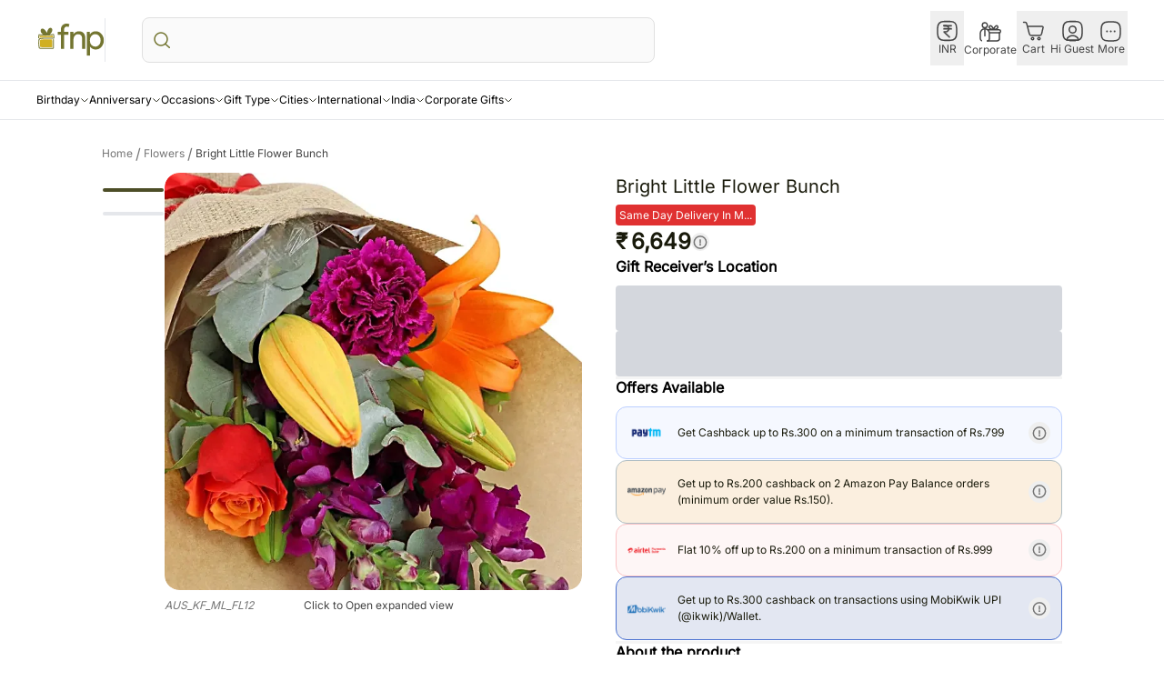

--- FILE ---
content_type: text/html; charset=utf-8
request_url: https://www.fnp.com/australia/gift/bright-little-flower-bunch?OCCASION_TAGS=mothers-day&pos=31
body_size: 138149
content:
<!DOCTYPE html><html lang="en"><head><meta charSet="utf-8"/><link rel="preconnect" href="//assets.adobedtm.com"/><link rel="dns-prefetch" href="//assets.adobedtm.com"/><link rel="preconnect" href="//sslwidget.criteo.com"/><link rel="dns-prefetch" href="//sslwidget.criteo.com"/><link rel="preconnect" href="//gum.criteo.com"/><link rel="dns-prefetch" href="//gum.criteo.com"/><link rel="preconnect" href="//asia.creativecdn.com"/><link rel="dns-prefetch" href="//asia.creativecdn.com"/><link rel="preconnect" href="//stats.g.doubleclick.net"/><link rel="dns-prefetch" href="//stats.g.doubleclick.net"/><link rel="preconnect" href="//www.google.com"/><link rel="dns-prefetch" href="//www.google.com"/><link rel="preconnect" href="//www.googletagmanager.com"/><link rel="dns-prefetch" href="//www.googletagmanager.com"/><link rel="preconnect" href="//www.google-analytics.com"/><link rel="dns-prefetch" href="//www.google-analytics.com"/><link rel="preconnect" href="//googleads.g.doubleclick.net"/><link rel="dns-prefetch" href="//googleads.g.doubleclick.net"/><meta name="viewport" content="width=device-width, initial-scale=1, maximum-scale=1"/><link rel="preload" href="https://static-assets-prod.fnp.com/images/pr/australia/l/v20231107161434/bright-little-flower-bunch_1.jpg" as="image" fetchPriority="high"/><link rel="preload" as="image" href="/icons/placeholder.webp" fetchPriority="high"/><link rel="stylesheet" href="/rrb/rr/fork/_next/static/css/0332ebac7b9348bf.css" data-precedence="next"/><link rel="stylesheet" href="/rrb/rr/fork/_next/static/css/710e9ce124dee780.css" data-precedence="next"/><link rel="preload" as="script" fetchPriority="low" href="/rrb/rr/fork/_next/static/chunks/webpack-ee3bcacfeee99df6.js"/><script src="/rrb/rr/fork/_next/static/chunks/fd9d1056-478d3136dc1ba003.js" async=""></script><script src="/rrb/rr/fork/_next/static/chunks/vendors-483180676ae899cc.js" async=""></script><script src="/rrb/rr/fork/_next/static/chunks/main-app-648719ce1d1f238c.js" async=""></script><script src="/rrb/rr/fork/_next/static/chunks/4749-0d48c091ab95b756.js" async=""></script><script src="/rrb/rr/fork/_next/static/chunks/9301-6d66384b6cc19f10.js" async=""></script><script src="/rrb/rr/fork/_next/static/chunks/3650-4e756a0abc4cd8c8.js" async=""></script><script src="/rrb/rr/fork/_next/static/chunks/2174-91ae1293a3dc0d54.js" async=""></script><script src="/rrb/rr/fork/_next/static/chunks/app/%5Blocale%5D/(root)/layout-cff5b8c475d616be.js" async=""></script><script src="/rrb/rr/fork/_next/static/chunks/020d84de-0feb401f53521475.js" async=""></script><script src="/rrb/rr/fork/_next/static/chunks/aaea2bcf-07520e784de20e8b.js" async=""></script><script src="/rrb/rr/fork/_next/static/chunks/6333-d7c91a6f74869ad9.js" async=""></script><script src="/rrb/rr/fork/_next/static/chunks/app/%5Blocale%5D/(root)/error-3e9f4bf6eea38574.js" async=""></script><script src="https://accounts.google.com/gsi/client" async=""></script><script src="/rrb/rr/fork/_next/static/chunks/dc112a36-c832c82a4cca3929.js" async=""></script><script src="/rrb/rr/fork/_next/static/chunks/8081-0ecac3200deea182.js" async=""></script><script src="/rrb/rr/fork/_next/static/chunks/8586-80d1832f649b14b8.js" async=""></script><script src="/rrb/rr/fork/_next/static/chunks/400-1443e8f5559ddf95.js" async=""></script><script src="/rrb/rr/fork/_next/static/chunks/1729-b8e32af1e983c97e.js" async=""></script><script src="/rrb/rr/fork/_next/static/chunks/2277-5267abe29e077db4.js" async=""></script><script src="/rrb/rr/fork/_next/static/chunks/8303-36eff885f3ec0e41.js" async=""></script><script src="/rrb/rr/fork/_next/static/chunks/2301-26eb3be7ab76a480.js" async=""></script><script src="/rrb/rr/fork/_next/static/chunks/7395-d6f316a10bf2ff9f.js" async=""></script><script src="/rrb/rr/fork/_next/static/chunks/2173-0a5a471acb27f9fe.js" async=""></script><script src="/rrb/rr/fork/_next/static/chunks/5-ced3bd76529786b1.js" async=""></script><script src="/rrb/rr/fork/_next/static/chunks/app/%5Blocale%5D/(root)/(pdp)/(international)/%5Bcountry%5D/gift/%5B...slugs%5D/page-2f5c17d2ad5a812c.js" async=""></script><script src="/rrb/rr/fork/_next/static/chunks/app/%5Blocale%5D/not-found-4a094fdd8f884d2e.js" async=""></script><link rel="preload" href="https://fnp.freshchat.com/js/widget.js" as="script"/><link rel="preload" href="https://snippets.freshchat.com/js/freshchat-business-hours.js" as="script"/><link rel="preload" href="https://assets.adobedtm.com/ccc5671961f3/e469aacf094a/launch-7d4e04985e9e.min.js" as="script"/><title>Bright Little Flower Bunch australia | Gift Bright Little Flower Bunch- FNP</title><meta name="description" content="Order Bright Little Flower Bunch online for delivery in australia. Send Bright Little Flower Bunch to your loved ones with FNP."/><meta name="keywords" content="Gift, Ferns N Petals, FNP"/><link rel="canonical" href="https://www.fnp.com/australia/gift/bright-little-flower-bunch"/><meta property="og:title" content="Bright Little Flower Bunch australia | Gift Bright Little Flower Bunch- FNP"/><meta property="og:description" content="Order Bright Little Flower Bunch online for delivery in australia. Send Bright Little Flower Bunch to your loved ones with FNP."/><meta property="og:url" content="https://www.fnp.com/australia/gift/bright-little-flower-bunch"/><meta property="og:site_name" content="FNP"/><meta property="og:locale" content="en_US"/><meta property="og:image" content="https://m-i1.fnp.com/images/pr/australia/l/v20231107161434/bright-little-flower-bunch_1.jpg"/><meta property="og:image:width" content="400"/><meta property="og:image:height" content="400"/><meta property="og:type" content="website"/><meta name="twitter:card" content="summary_large_image"/><meta name="twitter:title" content="Bright Little Flower Bunch australia | Gift Bright Little Flower Bunch- FNP"/><meta name="twitter:description" content="Order Bright Little Flower Bunch online for delivery in australia. Send Bright Little Flower Bunch to your loved ones with FNP."/><meta name="twitter:image" content="https://m-i1.fnp.com/images/pr/australia/l/v20231107161434/bright-little-flower-bunch_1.jpg"/><meta name="twitter:image:width" content="400"/><meta name="twitter:image:height" content="400"/><base href="https://www.fnp.com"/><script src="/rrb/rr/fork/_next/static/chunks/polyfills-c67a75d1b6f99dc8.js" noModule=""></script></head><body><div class="grid grid-rows-1"><div class="pb-32 md:pb-0" itemScope="" itemType="http://schema.org/Service"><meta itemProp="serviceType" content="Gifting"/><main class="relative grid grid-cols-1 pb-16" itemScope="" itemType="http://schema.org/Product"><script>(self.__next_s=self.__next_s||[]).push(["https://fnp.freshchat.com/js/widget.js",{"type":"text/javascript"}])</script><script>(self.__next_s=self.__next_s||[]).push(["https://snippets.freshchat.com/js/freshchat-business-hours.js",{"type":"text/javascript"}])</script><script>(self.__next_s=self.__next_s||[]).push(["https://assets.adobedtm.com/ccc5671961f3/e469aacf094a/launch-7d4e04985e9e.min.js",{"type":"text/javascript"}])</script><script id="0" type="text/javascript">(function (w, d, s, l, i) {
    w[l] = w[l] || [];
    w[l].push({ "gtm.start": new Date().getTime(), event: "gtm.js" });
    var f = d.getElementsByTagName(s)[0],
      j = d.createElement(s),
      dl = l != "dataLayer" ? "&l=" + l : "";
    j.async = true;
    j.src = "https://www.googletagmanager.com/gtm.js?id=" + i + dl;
    f.parentNode.insertBefore(j, f);
  })(window, document, "script", "dataLayer", "GTM-MV7NN7");</script><script id="1" type="text/javascript">;window.NREUM||(NREUM={});NREUM.init={distributed_tracing:{enabled:true},privacy:{cookies_enabled:true},ajax:{deny_list:["bam.nr-data.net"]}};

;NREUM.loader_config={accountID:"1842981",trustKey:"1842981",agentID:"1134536328",licenseKey:"NRBR-b85dea54994c876c746",applicationID:"1134536328"};
;NREUM.info={beacon:"bam.nr-data.net",errorBeacon:"bam.nr-data.net",licenseKey:"NRBR-b85dea54994c876c746",applicationID:"1134536328",sa:1};
;/*! For license information please see nr-loader-spa-1.274.0.min.js.LICENSE.txt */
(()=>{var e,t,r={8122:(e,t,r)=>{"use strict";r.d(t,{a:()=>i});var n=r(944);function i(e,t){try{if(!e||"object"!=typeof e)return(0,n.R)(3);if(!t||"object"!=typeof t)return(0,n.R)(4);const r=Object.create(Object.getPrototypeOf(t),Object.getOwnPropertyDescriptors(t)),o=0===Object.keys(r).length?e:r;for(let a in o)if(void 0!==e[a])try{if(null===e[a]){r[a]=null;continue}Array.isArray(e[a])&&Array.isArray(t[a])?r[a]=Array.from(new Set([...e[a],...t[a]])):"object"==typeof e[a]&&"object"==typeof t[a]?r[a]=i(e[a],t[a]):r[a]=e[a]}catch(e){(0,n.R)(1,e)}return r}catch(e){(0,n.R)(2,e)}}},2555:(e,t,r)=>{"use strict";r.d(t,{Vp:()=>c,fn:()=>s,x1:()=>u});var n=r(384),i=r(8122);const o={beacon:n.NT.beacon,errorBeacon:n.NT.errorBeacon,licenseKey:void 0,applicationID:void 0,sa:void 0,queueTime:void 0,applicationTime:void 0,ttGuid:void 0,user:void 0,account:void 0,product:void 0,extra:void 0,jsAttributes:{},userAttributes:void 0,atts:void 0,transactionName:void 0,tNamePlain:void 0},a={};function s(e){try{const t=c(e);return!!t.licenseKey&&!!t.errorBeacon&&!!t.applicationID}catch(e){return!1}}function c(e){if(!e)throw new Error("All info objects require an agent identifier!");if(!a[e])throw new Error("Info for ".concat(e," was never set"));return a[e]}function u(e,t){if(!e)throw new Error("All info objects require an agent identifier!");a[e]=(0,i.a)(t,o);const r=(0,n.nY)(e);r&&(r.info=a[e])}},9417:(e,t,r)=>{"use strict";r.d(t,{D0:()=>h,gD:()=>g,xN:()=>p});var n=r(993);const i=e=>{if(!e||"string"!=typeof e)return!1;try{document.createDocumentFragment().querySelector(e)}catch{return!1}return!0};var o=r(2614),a=r(944),s=r(384),c=r(8122);const u="[data-nr-mask]",d=()=>{const e={mask_selector:"*",block_selector:"[data-nr-block]",mask_input_options:{color:!1,date:!1,"datetime-local":!1,email:!1,month:!1,number:!1,range:!1,search:!1,tel:!1,text:!1,time:!1,url:!1,week:!1,textarea:!1,select:!1,password:!0}};return{ajax:{deny_list:void 0,block_internal:!0,enabled:!0,harvestTimeSeconds:10,autoStart:!0},distributed_tracing:{enabled:void 0,exclude_newrelic_header:void 0,cors_use_newrelic_header:void 0,cors_use_tracecontext_headers:void 0,allowed_origins:void 0},feature_flags:[],generic_events:{enabled:!0,harvestTimeSeconds:30,autoStart:!0},harvest:{tooManyRequestsDelay:60},jserrors:{enabled:!0,harvestTimeSeconds:10,autoStart:!0},logging:{enabled:!0,harvestTimeSeconds:10,autoStart:!0,level:n.p_.INFO},metrics:{enabled:!0,autoStart:!0},obfuscate:void 0,page_action:{enabled:!0},page_view_event:{enabled:!0,autoStart:!0},page_view_timing:{enabled:!0,harvestTimeSeconds:30,autoStart:!0},performance:{capture_marks:!1,capture_measures:!1},privacy:{cookies_enabled:!0},proxy:{assets:void 0,beacon:void 0},session:{expiresMs:o.wk,inactiveMs:o.BB},session_replay:{autoStart:!0,enabled:!1,harvestTimeSeconds:60,preload:!1,sampling_rate:10,error_sampling_rate:100,collect_fonts:!1,inline_images:!1,fix_stylesheets:!0,mask_all_inputs:!0,get mask_text_selector(){return e.mask_selector},set mask_text_selector(t){i(t)?e.mask_selector="".concat(t,",").concat(u):""===t||null===t?e.mask_selector=u:(0,a.R)(5,t)},get block_class(){return"nr-block"},get ignore_class(){return"nr-ignore"},get mask_text_class(){return"nr-mask"},get block_selector(){return e.block_selector},set block_selector(t){i(t)?e.block_selector+=",".concat(t):""!==t&&(0,a.R)(6,t)},get mask_input_options(){return e.mask_input_options},set mask_input_options(t){t&&"object"==typeof t?e.mask_input_options={...t,password:!0}:(0,a.R)(7,t)}},session_trace:{enabled:!0,harvestTimeSeconds:10,autoStart:!0},soft_navigations:{enabled:!0,harvestTimeSeconds:10,autoStart:!0},spa:{enabled:!0,harvestTimeSeconds:10,autoStart:!0},ssl:void 0,user_actions:{enabled:!0}}},l={},f="All configuration objects require an agent identifier!";function h(e){if(!e)throw new Error(f);if(!l[e])throw new Error("Configuration for ".concat(e," was never set"));return l[e]}function p(e,t){if(!e)throw new Error(f);l[e]=(0,c.a)(t,d());const r=(0,s.nY)(e);r&&(r.init=l[e])}function g(e,t){if(!e)throw new Error(f);var r=h(e);if(r){for(var n=t.split("."),i=0;i<n.length-1;i++)if("object"!=typeof(r=r[n[i]]))return;r=r[n[n.length-1]]}return r}},5603:(e,t,r)=>{"use strict";r.d(t,{a:()=>c,o:()=>s});var n=r(384),i=r(8122);const o={accountID:void 0,trustKey:void 0,agentID:void 0,licenseKey:void 0,applicationID:void 0,xpid:void 0},a={};function s(e){if(!e)throw new Error("All loader-config objects require an agent identifier!");if(!a[e])throw new Error("LoaderConfig for ".concat(e," was never set"));return a[e]}function c(e,t){if(!e)throw new Error("All loader-config objects require an agent identifier!");a[e]=(0,i.a)(t,o);const r=(0,n.nY)(e);r&&(r.loader_config=a[e])}},3371:(e,t,r)=>{"use strict";r.d(t,{V:()=>f,f:()=>l});var n=r(8122),i=r(384),o=r(6154),a=r(9324);let s=0;const c={buildEnv:a.F3,distMethod:a.Xs,version:a.xv,originTime:o.WN},u={customTransaction:void 0,disabled:!1,isolatedBacklog:!1,loaderType:void 0,maxBytes:3e4,onerror:void 0,ptid:void 0,releaseIds:{},appMetadata:{},session:void 0,denyList:void 0,timeKeeper:void 0,obfuscator:void 0},d={};function l(e){if(!e)throw new Error("All runtime objects require an agent identifier!");if(!d[e])throw new Error("Runtime for ".concat(e," was never set"));return d[e]}function f(e,t){if(!e)throw new Error("All runtime objects require an agent identifier!");d[e]={...(0,n.a)(t,u),...c},Object.hasOwnProperty.call(d[e],"harvestCount")||Object.defineProperty(d[e],"harvestCount",{get:()=>++s});const r=(0,i.nY)(e);r&&(r.runtime=d[e])}},9324:(e,t,r)=>{"use strict";r.d(t,{F3:()=>i,Xs:()=>o,Yq:()=>a,xv:()=>n});const n="1.274.0",i="PROD",o="CDN",a="^2.0.0-alpha.17"},6154:(e,t,r)=>{"use strict";r.d(t,{A4:()=>s,OF:()=>d,RI:()=>i,WN:()=>h,bv:()=>o,gm:()=>a,lR:()=>f,m:()=>u,mw:()=>c,sb:()=>l});var n=r(1863);const i="undefined"!=typeof window&&!!window.document,o="undefined"!=typeof WorkerGlobalScope&&("undefined"!=typeof self&&self instanceof WorkerGlobalScope&&self.navigator instanceof WorkerNavigator||"undefined"!=typeof globalThis&&globalThis instanceof WorkerGlobalScope&&globalThis.navigator instanceof WorkerNavigator),a=i?window:"undefined"!=typeof WorkerGlobalScope&&("undefined"!=typeof self&&self instanceof WorkerGlobalScope&&self||"undefined"!=typeof globalThis&&globalThis instanceof WorkerGlobalScope&&globalThis),s="complete"===a?.document?.readyState,c=Boolean("hidden"===a?.document?.visibilityState),u=""+a?.location,d=/iPad|iPhone|iPod/.test(a.navigator?.userAgent),l=d&&"undefined"==typeof SharedWorker,f=(()=>{const e=a.navigator?.userAgent?.match(/Firefox[/\s](\d+\.\d+)/);return Array.isArray(e)&&e.length>=2?+e[1]:0})(),h=Date.now()-(0,n.t)()},7295:(e,t,r)=>{"use strict";r.d(t,{Xv:()=>a,gX:()=>i,iW:()=>o});var n=[];function i(e){if(!e||o(e))return!1;if(0===n.length)return!0;for(var t=0;t<n.length;t++){var r=n[t];if("*"===r.hostname)return!1;if(s(r.hostname,e.hostname)&&c(r.pathname,e.pathname))return!1}return!0}function o(e){return void 0===e.hostname}function a(e){if(n=[],e&&e.length)for(var t=0;t<e.length;t++){let r=e[t];if(!r)continue;0===r.indexOf("http://")?r=r.substring(7):0===r.indexOf("https://")&&(r=r.substring(8));const i=r.indexOf("/");let o,a;i>0?(o=r.substring(0,i),a=r.substring(i)):(o=r,a="");let[s]=o.split(":");n.push({hostname:s,pathname:a})}}function s(e,t){return!(e.length>t.length)&&t.indexOf(e)===t.length-e.length}function c(e,t){return 0===e.indexOf("/")&&(e=e.substring(1)),0===t.indexOf("/")&&(t=t.substring(1)),""===e||e===t}},1687:(e,t,r)=>{"use strict";r.d(t,{Ak:()=>c,Ze:()=>l,x3:()=>u});var n=r(7836),i=r(3606),o=r(860),a=r(2646);const s={};function c(e,t){const r={staged:!1,priority:o.P3[t]||0};d(e),s[e].get(t)||s[e].set(t,r)}function u(e,t){e&&s[e]&&(s[e].get(t)&&s[e].delete(t),h(e,t,!1),s[e].size&&f(e))}function d(e){if(!e)throw new Error("agentIdentifier required");s[e]||(s[e]=new Map)}function l(e="",t="feature",r=!1){if(d(e),!e||!s[e].get(t)||r)return h(e,t);s[e].get(t).staged=!0,f(e)}function f(e){const t=Array.from(s[e]);t.every((([e,t])=>t.staged))&&(t.sort(((e,t)=>e[1].priority-t[1].priority)),t.forEach((([t])=>{s[e].delete(t),h(e,t)})))}function h(e,t,r=!0){const o=e?n.ee.get(e):n.ee,s=i.i.handlers;if(!o.aborted&&o.backlog&&s){if(r){const e=o.backlog[t],r=s[t];if(r){for(let t=0;e&&t<e.length;++t)p(e[t],r);Object.entries(r).forEach((([e,t])=>{Object.values(t||{}).forEach((t=>{t[0]?.on&&t[0]?.context()instanceof a.y&&t[0].on(e,t[1])}))}))}}o.isolatedBacklog||delete s[t],o.backlog[t]=null,o.emit("drain-"+t,[])}}function p(e,t){var r=e[1];Object.values(t[r]||{}).forEach((t=>{var r=e[0];if(t[0]===r){var n=t[1],i=e[3],o=e[2];n.apply(i,o)}}))}},7836:(e,t,r)=>{"use strict";r.d(t,{P:()=>c,ee:()=>u});var n=r(384),i=r(8990),o=r(3371),a=r(2646),s=r(5607);const c="nr@context:".concat(s.W),u=function e(t,r){var n={},s={},d={},l=!1;try{l=16===r.length&&(0,o.f)(r).isolatedBacklog}catch(e){}var f={on:p,addEventListener:p,removeEventListener:function(e,t){var r=n[e];if(!r)return;for(var i=0;i<r.length;i++)r[i]===t&&r.splice(i,1)},emit:function(e,r,n,i,o){!1!==o&&(o=!0);if(u.aborted&&!i)return;t&&o&&t.emit(e,r,n);for(var a=h(n),c=g(e),d=c.length,l=0;l<d;l++)c[l].apply(a,r);var p=v()[s[e]];p&&p.push([f,e,r,a]);return a},get:m,listeners:g,context:h,buffer:function(e,t){const r=v();if(t=t||"feature",f.aborted)return;Object.entries(e||{}).forEach((([e,n])=>{s[n]=t,t in r||(r[t]=[])}))},abort:function(){f._aborted=!0,Object.keys(f.backlog).forEach((e=>{delete f.backlog[e]}))},isBuffering:function(e){return!!v()[s[e]]},debugId:r,backlog:l?{}:t&&"object"==typeof t.backlog?t.backlog:{},isolatedBacklog:l};return Object.defineProperty(f,"aborted",{get:()=>{let e=f._aborted||!1;return e||(t&&(e=t.aborted),e)}}),f;function h(e){return e&&e instanceof a.y?e:e?(0,i.I)(e,c,(()=>new a.y(c))):new a.y(c)}function p(e,t){n[e]=g(e).concat(t)}function g(e){return n[e]||[]}function m(t){return d[t]=d[t]||e(f,t)}function v(){return f.backlog}}(void 0,"globalEE"),d=(0,n.Zm)();d.ee||(d.ee=u)},2646:(e,t,r)=>{"use strict";r.d(t,{y:()=>n});class n{constructor(e){this.contextId=e}}},9908:(e,t,r)=>{"use strict";r.d(t,{d:()=>n,p:()=>i});var n=r(7836).ee.get("handle");function i(e,t,r,i,o){o?(o.buffer([e],i),o.emit(e,t,r)):(n.buffer([e],i),n.emit(e,t,r))}},3606:(e,t,r)=>{"use strict";r.d(t,{i:()=>o});var n=r(9908);o.on=a;var i=o.handlers={};function o(e,t,r,o){a(o||n.d,i,e,t,r)}function a(e,t,r,i,o){o||(o="feature"),e||(e=n.d);var a=t[o]=t[o]||{};(a[r]=a[r]||[]).push([e,i])}},3878:(e,t,r)=>{"use strict";function n(e,t){return{capture:e,passive:!1,signal:t}}function i(e,t,r=!1,i){window.addEventListener(e,t,n(r,i))}function o(e,t,r=!1,i){document.addEventListener(e,t,n(r,i))}r.d(t,{DD:()=>o,jT:()=>n,sp:()=>i})},5607:(e,t,r)=>{"use strict";r.d(t,{W:()=>n});const n=(0,r(9566).bz)()},9566:(e,t,r)=>{"use strict";r.d(t,{LA:()=>s,ZF:()=>c,bz:()=>a,el:()=>u});var n=r(6154);const i="xxxxxxxx-xxxx-4xxx-yxxx-xxxxxxxxxxxx";function o(e,t){return e?15&e[t]:16*Math.random()|0}function a(){const e=n.gm?.crypto||n.gm?.msCrypto;let t,r=0;return e&&e.getRandomValues&&(t=e.getRandomValues(new Uint8Array(30))),i.split("").map((e=>"x"===e?o(t,r++).toString(16):"y"===e?(3&o()|8).toString(16):e)).join("")}function s(e){const t=n.gm?.crypto||n.gm?.msCrypto;let r,i=0;t&&t.getRandomValues&&(r=t.getRandomValues(new Uint8Array(e)));const a=[];for(var s=0;s<e;s++)a.push(o(r,i++).toString(16));return a.join("")}function c(){return s(16)}function u(){return s(32)}},2614:(e,t,r)=>{"use strict";r.d(t,{BB:()=>a,H3:()=>n,g:()=>u,iL:()=>c,tS:()=>s,uh:()=>i,wk:()=>o});const n="NRBA",i="SESSION",o=144e5,a=18e5,s={STARTED:"session-started",PAUSE:"session-pause",RESET:"session-reset",RESUME:"session-resume",UPDATE:"session-update"},c={SAME_TAB:"same-tab",CROSS_TAB:"cross-tab"},u={OFF:0,FULL:1,ERROR:2}},1863:(e,t,r)=>{"use strict";function n(){return Math.floor(performance.now())}r.d(t,{t:()=>n})},7485:(e,t,r)=>{"use strict";r.d(t,{D:()=>i});var n=r(6154);function i(e){if(0===(e||"").indexOf("data:"))return{protocol:"data"};try{const t=new URL(e,location.href),r={port:t.port,hostname:t.hostname,pathname:t.pathname,search:t.search,protocol:t.protocol.slice(0,t.protocol.indexOf(":")),sameOrigin:t.protocol===n.gm?.location?.protocol&&t.host===n.gm?.location?.host};return r.port&&""!==r.port||("http:"===t.protocol&&(r.port="80"),"https:"===t.protocol&&(r.port="443")),r.pathname&&""!==r.pathname?r.pathname.startsWith("/")||(r.pathname="/".concat(r.pathname)):r.pathname="/",r}catch(e){return{}}}},944:(e,t,r)=>{"use strict";function n(e,t){"function"==typeof console.debug&&console.debug("New Relic Warning: https://github.com/newrelic/newrelic-browser-agent/blob/main/docs/warning-codes.md#".concat(e),t)}r.d(t,{R:()=>n})},5284:(e,t,r)=>{"use strict";r.d(t,{t:()=>c,B:()=>s});var n=r(7836),i=r(6154);const o="newrelic";const a=new Set,s={};function c(e,t){const r=n.ee.get(t);s[t]??={},e&&"object"==typeof e&&(a.has(t)||(r.emit("rumresp",[e]),s[t]=e,a.add(t),function(e={}){try{i.gm.dispatchEvent(new CustomEvent(o,{detail:e}))}catch(e){}}({loaded:!0})))}},8990:(e,t,r)=>{"use strict";r.d(t,{I:()=>i});var n=Object.prototype.hasOwnProperty;function i(e,t,r){if(n.call(e,t))return e[t];var i=r();if(Object.defineProperty&&Object.keys)try{return Object.defineProperty(e,t,{value:i,writable:!0,enumerable:!1}),i}catch(e){}return e[t]=i,i}},6389:(e,t,r)=>{"use strict";function n(e,t=500,r={}){const n=r?.leading||!1;let i;return(...r)=>{n&&void 0===i&&(e.apply(this,r),i=setTimeout((()=>{i=clearTimeout(i)}),t)),n||(clearTimeout(i),i=setTimeout((()=>{e.apply(this,r)}),t))}}function i(e){let t=!1;return(...r)=>{t||(t=!0,e.apply(this,r))}}r.d(t,{J:()=>i,s:()=>n})},3304:(e,t,r)=>{"use strict";r.d(t,{A:()=>o});var n=r(7836);const i=()=>{const e=new WeakSet;return(t,r)=>{if("object"==typeof r&&null!==r){if(e.has(r))return;e.add(r)}return r}};function o(e){try{return JSON.stringify(e,i())??""}catch(e){try{n.ee.emit("internal-error",[e])}catch(e){}return""}}},5289:(e,t,r)=>{"use strict";r.d(t,{GG:()=>o,sB:()=>a});var n=r(3878);function i(){return"undefined"==typeof document||"complete"===document.readyState}function o(e,t){if(i())return e();(0,n.sp)("load",e,t)}function a(e){if(i())return e();(0,n.DD)("DOMContentLoaded",e)}},384:(e,t,r)=>{"use strict";r.d(t,{NT:()=>o,US:()=>d,Zm:()=>a,bQ:()=>c,dV:()=>s,nY:()=>u,pV:()=>l});var n=r(6154),i=r(1863);const o={beacon:"bam.nr-data.net",errorBeacon:"bam.nr-data.net"};function a(){return n.gm.NREUM||(n.gm.NREUM={}),void 0===n.gm.newrelic&&(n.gm.newrelic=n.gm.NREUM),n.gm.NREUM}function s(){let e=a();return e.o||(e.o={ST:n.gm.setTimeout,SI:n.gm.setImmediate,CT:n.gm.clearTimeout,XHR:n.gm.XMLHttpRequest,REQ:n.gm.Request,EV:n.gm.Event,PR:n.gm.Promise,MO:n.gm.MutationObserver,FETCH:n.gm.fetch,WS:n.gm.WebSocket}),e}function c(e,t){let r=a();r.initializedAgents??={},t.initializedAt={ms:(0,i.t)(),date:new Date},r.initializedAgents[e]=t}function u(e){let t=a();return t.initializedAgents?.[e]}function d(e,t){a()[e]=t}function l(){return function(){let e=a();const t=e.info||{};e.info={beacon:o.beacon,errorBeacon:o.errorBeacon,...t}}(),function(){let e=a();const t=e.init||{};e.init={...t}}(),s(),function(){let e=a();const t=e.loader_config||{};e.loader_config={...t}}(),a()}},2843:(e,t,r)=>{"use strict";r.d(t,{u:()=>i});var n=r(3878);function i(e,t=!1,r,i){(0,n.DD)("visibilitychange",(function(){if(t)return void("hidden"===document.visibilityState&&e());e(document.visibilityState)}),r,i)}},8139:(e,t,r)=>{"use strict";r.d(t,{u:()=>f});var n=r(7836),i=r(3434),o=r(8990),a=r(6154);const s={},c=a.gm.XMLHttpRequest,u="addEventListener",d="removeEventListener",l="nr@wrapped:".concat(n.P);function f(e){var t=function(e){return(e||n.ee).get("events")}(e);if(s[t.debugId]++)return t;s[t.debugId]=1;var r=(0,i.YM)(t,!0);function f(e){r.inPlace(e,[u,d],"-",p)}function p(e,t){return e[1]}return"getPrototypeOf"in Object&&(a.RI&&h(document,f),h(a.gm,f),h(c.prototype,f)),t.on(u+"-start",(function(e,t){var n=e[1];if(null!==n&&("function"==typeof n||"object"==typeof n)){var i=(0,o.I)(n,l,(function(){var e={object:function(){if("function"!=typeof n.handleEvent)return;return n.handleEvent.apply(n,arguments)},function:n}[typeof n];return e?r(e,"fn-",null,e.name||"anonymous"):n}));this.wrapped=e[1]=i}})),t.on(d+"-start",(function(e){e[1]=this.wrapped||e[1]})),t}function h(e,t,...r){let n=e;for(;"object"==typeof n&&!Object.prototype.hasOwnProperty.call(n,u);)n=Object.getPrototypeOf(n);n&&t(n,...r)}},3434:(e,t,r)=>{"use strict";r.d(t,{Jt:()=>o,YM:()=>c});var n=r(7836),i=r(5607);const o="nr@original:".concat(i.W);var a=Object.prototype.hasOwnProperty,s=!1;function c(e,t){return e||(e=n.ee),r.inPlace=function(e,t,n,i,o){n||(n="");const a="-"===n.charAt(0);for(let s=0;s<t.length;s++){const c=t[s],u=e[c];d(u)||(e[c]=r(u,a?c+n:n,i,c,o))}},r.flag=o,r;function r(t,r,n,s,c){return d(t)?t:(r||(r=""),nrWrapper[o]=t,function(e,t,r){if(Object.defineProperty&&Object.keys)try{return Object.keys(e).forEach((function(r){Object.defineProperty(t,r,{get:function(){return e[r]},set:function(t){return e[r]=t,t}})})),t}catch(e){u([e],r)}for(var n in e)a.call(e,n)&&(t[n]=e[n])}(t,nrWrapper,e),nrWrapper);function nrWrapper(){var o,a,d,l;try{a=this,o=[...arguments],d="function"==typeof n?n(o,a):n||{}}catch(t){u([t,"",[o,a,s],d],e)}i(r+"start",[o,a,s],d,c);try{return l=t.apply(a,o)}catch(e){throw i(r+"err",[o,a,e],d,c),e}finally{i(r+"end",[o,a,l],d,c)}}}function i(r,n,i,o){if(!s||t){var a=s;s=!0;try{e.emit(r,n,i,t,o)}catch(t){u([t,r,n,i],e)}s=a}}}function u(e,t){t||(t=n.ee);try{t.emit("internal-error",e)}catch(e){}}function d(e){return!(e&&"function"==typeof e&&e.apply&&!e[o])}},9300:(e,t,r)=>{"use strict";r.d(t,{T:()=>n});const n=r(860).K7.ajax},3333:(e,t,r)=>{"use strict";r.d(t,{TZ:()=>n,Zp:()=>i,mq:()=>s,nf:()=>a,qN:()=>o});const n=r(860).K7.genericEvents,i=["auxclick","click","copy","keydown","paste","scrollend"],o=["focus","blur"],a=4,s=1e3},6774:(e,t,r)=>{"use strict";r.d(t,{T:()=>n});const n=r(860).K7.jserrors},993:(e,t,r)=>{"use strict";r.d(t,{ET:()=>o,TZ:()=>a,p_:()=>i});var n=r(860);const i={ERROR:"ERROR",WARN:"WARN",INFO:"INFO",DEBUG:"DEBUG",TRACE:"TRACE"},o="log",a=n.K7.logging},3785:(e,t,r)=>{"use strict";r.d(t,{R:()=>c,b:()=>u});var n=r(9908),i=r(1863),o=r(860),a=r(3969),s=r(993);function c(e,t,r={},c=s.p_.INFO){(0,n.p)(a.xV,["API/logging/".concat(c.toLowerCase(),"/called")],void 0,o.K7.metrics,e),(0,n.p)(s.ET,[(0,i.t)(),t,r,c],void 0,o.K7.logging,e)}function u(e){return"string"==typeof e&&Object.values(s.p_).some((t=>t===e.toUpperCase().trim()))}},3969:(e,t,r)=>{"use strict";r.d(t,{TZ:()=>n,XG:()=>s,rs:()=>i,xV:()=>a,z_:()=>o});const n=r(860).K7.metrics,i="sm",o="cm",a="storeSupportabilityMetrics",s="storeEventMetrics"},6630:(e,t,r)=>{"use strict";r.d(t,{T:()=>n});const n=r(860).K7.pageViewEvent},782:(e,t,r)=>{"use strict";r.d(t,{T:()=>n});const n=r(860).K7.pageViewTiming},6344:(e,t,r)=>{"use strict";r.d(t,{BB:()=>d,G4:()=>o,Qb:()=>l,TZ:()=>i,Ug:()=>a,_s:()=>s,bc:()=>u,yP:()=>c});var n=r(2614);const i=r(860).K7.sessionReplay,o={RECORD:"recordReplay",PAUSE:"pauseReplay",REPLAY_RUNNING:"replayRunning",ERROR_DURING_REPLAY:"errorDuringReplay"},a=.12,s={DomContentLoaded:0,Load:1,FullSnapshot:2,IncrementalSnapshot:3,Meta:4,Custom:5},c={[n.g.ERROR]:15e3,[n.g.FULL]:3e5,[n.g.OFF]:0},u={RESET:{message:"Session was reset",sm:"Reset"},IMPORT:{message:"Recorder failed to import",sm:"Import"},TOO_MANY:{message:"429: Too Many Requests",sm:"Too-Many"},TOO_BIG:{message:"Payload was too large",sm:"Too-Big"},CROSS_TAB:{message:"Session Entity was set to OFF on another tab",sm:"Cross-Tab"},ENTITLEMENTS:{message:"Session Replay is not allowed and will not be started",sm:"Entitlement"}},d=5e3,l={API:"api"}},5270:(e,t,r)=>{"use strict";r.d(t,{Aw:()=>c,CT:()=>u,SR:()=>s});var n=r(384),i=r(9417),o=r(7767),a=r(6154);function s(e){return!!(0,n.dV)().o.MO&&(0,o.V)(e)&&!0===(0,i.gD)(e,"session_trace.enabled")}function c(e){return!0===(0,i.gD)(e,"session_replay.preload")&&s(e)}function u(e,t){const r=t.correctAbsoluteTimestamp(e);return{originalTimestamp:e,correctedTimestamp:r,timestampDiff:e-r,originTime:a.WN,correctedOriginTime:t.correctedOriginTime,originTimeDiff:Math.floor(a.WN-t.correctedOriginTime)}}},3738:(e,t,r)=>{"use strict";r.d(t,{He:()=>i,Kp:()=>s,Lc:()=>u,Rz:()=>d,TZ:()=>n,bD:()=>o,d3:()=>a,jx:()=>l,uP:()=>c});const n=r(860).K7.sessionTrace,i="bstResource",o="resource",a="-start",s="-end",c="fn"+a,u="fn"+s,d="pushState",l=1e3},3962:(e,t,r)=>{"use strict";r.d(t,{AM:()=>o,O2:()=>s,Qu:()=>c,TZ:()=>a,ih:()=>u,tC:()=>i});var n=r(860);const i=["click","keydown","submit"],o="api",a=n.K7.softNav,s={INITIAL_PAGE_LOAD:"",ROUTE_CHANGE:1,UNSPECIFIED:2},c={INTERACTION:1,AJAX:2,CUSTOM_END:3,CUSTOM_TRACER:4},u={IP:"in progress",FIN:"finished",CAN:"cancelled"}},7378:(e,t,r)=>{"use strict";r.d(t,{$p:()=>x,BR:()=>b,Kp:()=>R,L3:()=>y,Lc:()=>c,NC:()=>o,SG:()=>d,TZ:()=>i,U6:()=>p,UT:()=>m,d3:()=>w,dT:()=>f,e5:()=>A,gx:()=>v,l9:()=>l,oW:()=>h,op:()=>g,rw:()=>u,tH:()=>E,uP:()=>s,wW:()=>T,xq:()=>a});var n=r(384);const i=r(860).K7.spa,o=["click","submit","keypress","keydown","keyup","change"],a=999,s="fn-start",c="fn-end",u="cb-start",d="api-ixn-",l="remaining",f="interaction",h="spaNode",p="jsonpNode",g="fetch-start",m="fetch-done",v="fetch-body-",b="jsonp-end",y=(0,n.dV)().o.ST,w="-start",R="-end",x="-body",T="cb"+R,A="jsTime",E="fetch"},4234:(e,t,r)=>{"use strict";r.d(t,{W:()=>o});var n=r(7836),i=r(1687);class o{constructor(e,t){this.agentIdentifier=e,this.ee=n.ee.get(e),this.featureName=t,this.blocked=!1}deregisterDrain(){(0,i.x3)(this.agentIdentifier,this.featureName)}}},7767:(e,t,r)=>{"use strict";r.d(t,{V:()=>o});var n=r(9417),i=r(6154);const o=e=>i.RI&&!0===(0,n.gD)(e,"privacy.cookies_enabled")},425:(e,t,r)=>{"use strict";r.d(t,{j:()=>j});var n=r(860),i=r(2555),o=r(3371),a=r(9908),s=r(7836),c=r(1687),u=r(5289),d=r(6154),l=r(944),f=r(3969),h=r(384),p=r(6344);const g=["setErrorHandler","finished","addToTrace","addRelease","addPageAction","setCurrentRouteName","setPageViewName","setCustomAttribute","interaction","noticeError","setUserId","setApplicationVersion","start",p.G4.RECORD,p.G4.PAUSE,"log","wrapLogger"],m=["setErrorHandler","finished","addToTrace","addRelease"];var v=r(1863),b=r(2614),y=r(993),w=r(3785),R=r(2646),x=r(3434);function T(e,t,r,n){if("object"!=typeof t||!t||"string"!=typeof r||!r||"function"!=typeof t[r])return(0,l.R)(29);const i=function(e){return(e||s.ee).get("logger")}(e),o=(0,x.YM)(i),a=new R.y(s.P);return a.level=n.level,a.customAttributes=n.customAttributes,o.inPlace(t,[r],"wrap-logger-",a),i}function A(){const e=(0,h.pV)();g.forEach((t=>{e[t]=(...r)=>function(t,...r){let n=[];return Object.values(e.initializedAgents).forEach((e=>{e&&e.api?e.exposed&&e.api[t]&&n.push(e.api[t](...r)):(0,l.R)(38,t)})),n.length>1?n:n[0]}(t,...r)}))}const E={};var S=r(9417),N=r(5603),O=r(5284);const _=e=>{const t=e.startsWith("http");e+="/",r.p=t?e:"https://"+e};let I=!1;function j(e,t={},g,R){let{init:x,info:j,loader_config:P,runtime:C={},exposed:k=!0}=t;C.loaderType=g;const L=(0,h.pV)();j||(x=L.init,j=L.info,P=L.loader_config),(0,S.xN)(e.agentIdentifier,x||{}),(0,N.a)(e.agentIdentifier,P||{}),j.jsAttributes??={},d.bv&&(j.jsAttributes.isWorker=!0),(0,i.x1)(e.agentIdentifier,j);const H=(0,S.D0)(e.agentIdentifier),D=[j.beacon,j.errorBeacon];I||(H.proxy.assets&&(_(H.proxy.assets),D.push(H.proxy.assets)),H.proxy.beacon&&D.push(H.proxy.beacon),A(),(0,h.US)("activatedFeatures",O.B),e.runSoftNavOverSpa&&=!0===H.soft_navigations.enabled&&H.feature_flags.includes("soft_nav")),C.denyList=[...H.ajax.deny_list||[],...H.ajax.block_internal?D:[]],C.ptid=e.agentIdentifier,(0,o.V)(e.agentIdentifier,C),e.ee=s.ee.get(e.agentIdentifier),void 0===e.api&&(e.api=function(e,t,h=!1){t||(0,c.Ak)(e,"api");const g={};var R=s.ee.get(e),x=R.get("tracer");E[e]=b.g.OFF,R.on(p.G4.REPLAY_RUNNING,(t=>{E[e]=t}));var A="api-",S=A+"ixn-";function N(t,r,n,o){const a=(0,i.Vp)(e);return null===r?delete a.jsAttributes[t]:(0,i.x1)(e,{...a,jsAttributes:{...a.jsAttributes,[t]:r}}),I(A,n,!0,o||null===r?"session":void 0)(t,r)}function O(){}g.log=function(e,{customAttributes:t={},level:r=y.p_.INFO}={}){(0,a.p)(f.xV,["API/log/called"],void 0,n.K7.metrics,R),(0,w.R)(R,e,t,r)},g.wrapLogger=(e,t,{customAttributes:r={},level:i=y.p_.INFO}={})=>{(0,a.p)(f.xV,["API/wrapLogger/called"],void 0,n.K7.metrics,R),T(R,e,t,{customAttributes:r,level:i})},m.forEach((e=>{g[e]=I(A,e,!0,"api")})),g.addPageAction=I(A,"addPageAction",!0,n.K7.genericEvents),g.setPageViewName=function(t,r){if("string"==typeof t)return"/"!==t.charAt(0)&&(t="/"+t),(0,o.f)(e).customTransaction=(r||"http://custom.transaction")+t,I(A,"setPageViewName",!0)()},g.setCustomAttribute=function(e,t,r=!1){if("string"==typeof e){if(["string","number","boolean"].includes(typeof t)||null===t)return N(e,t,"setCustomAttribute",r);(0,l.R)(40,typeof t)}else(0,l.R)(39,typeof e)},g.setUserId=function(e){if("string"==typeof e||null===e)return N("enduser.id",e,"setUserId",!0);(0,l.R)(41,typeof e)},g.setApplicationVersion=function(e){if("string"==typeof e||null===e)return N("application.version",e,"setApplicationVersion",!1);(0,l.R)(42,typeof e)},g.start=()=>{try{(0,a.p)(f.xV,["API/start/called"],void 0,n.K7.metrics,R),R.emit("manual-start-all")}catch(e){(0,l.R)(23,e)}},g[p.G4.RECORD]=function(){(0,a.p)(f.xV,["API/recordReplay/called"],void 0,n.K7.metrics,R),(0,a.p)(p.G4.RECORD,[],void 0,n.K7.sessionReplay,R)},g[p.G4.PAUSE]=function(){(0,a.p)(f.xV,["API/pauseReplay/called"],void 0,n.K7.metrics,R),(0,a.p)(p.G4.PAUSE,[],void 0,n.K7.sessionReplay,R)},g.interaction=function(e){return(new O).get("object"==typeof e?e:{})};const _=O.prototype={createTracer:function(e,t){var r={},i=this,o="function"==typeof t;return(0,a.p)(f.xV,["API/createTracer/called"],void 0,n.K7.metrics,R),h||(0,a.p)(S+"tracer",[(0,v.t)(),e,r],i,n.K7.spa,R),function(){if(x.emit((o?"":"no-")+"fn-start",[(0,v.t)(),i,o],r),o)try{return t.apply(this,arguments)}catch(e){const t="string"==typeof e?new Error(e):e;throw x.emit("fn-err",[arguments,this,t],r),t}finally{x.emit("fn-end",[(0,v.t)()],r)}}}};function I(e,t,r,i){return function(){return(0,a.p)(f.xV,["API/"+t+"/called"],void 0,n.K7.metrics,R),i&&(0,a.p)(e+t,[(0,v.t)(),...arguments],r?null:this,i,R),r?void 0:this}}function j(){r.e(478).then(r.bind(r,8778)).then((({setAPI:t})=>{t(e),(0,c.Ze)(e,"api")})).catch((e=>{(0,l.R)(27,e),R.abort()}))}return["actionText","setName","setAttribute","save","ignore","onEnd","getContext","end","get"].forEach((e=>{_[e]=I(S,e,void 0,h?n.K7.softNav:n.K7.spa)})),g.setCurrentRouteName=h?I(S,"routeName",void 0,n.K7.softNav):I(A,"routeName",!0,n.K7.spa),g.noticeError=function(t,r){"string"==typeof t&&(t=new Error(t)),(0,a.p)(f.xV,["API/noticeError/called"],void 0,n.K7.metrics,R),(0,a.p)("err",[t,(0,v.t)(),!1,r,!!E[e]],void 0,n.K7.jserrors,R)},d.RI?(0,u.GG)((()=>j()),!0):j(),g}(e.agentIdentifier,R,e.runSoftNavOverSpa)),void 0===e.exposed&&(e.exposed=k),I=!0}},8374:(e,t,r)=>{r.nc=(()=>{try{return document?.currentScript?.nonce}catch(e){}return""})()},860:(e,t,r)=>{"use strict";r.d(t,{$J:()=>o,K7:()=>n,P3:()=>i});const n={ajax:"ajax",genericEvents:"generic_events",jserrors:"jserrors",logging:"logging",metrics:"metrics",pageAction:"page_action",pageViewEvent:"page_view_event",pageViewTiming:"page_view_timing",sessionReplay:"session_replay",sessionTrace:"session_trace",softNav:"soft_navigations",spa:"spa"},i={[n.pageViewEvent]:1,[n.pageViewTiming]:2,[n.metrics]:3,[n.jserrors]:4,[n.spa]:5,[n.ajax]:6,[n.sessionTrace]:7,[n.softNav]:8,[n.sessionReplay]:9,[n.logging]:10,[n.genericEvents]:11},o={[n.pageViewTiming]:"events",[n.ajax]:"events",[n.spa]:"events",[n.softNav]:"events",[n.metrics]:"jserrors",[n.jserrors]:"jserrors",[n.sessionTrace]:"browser/blobs",[n.sessionReplay]:"browser/blobs",[n.logging]:"browser/logs",[n.genericEvents]:"ins"}}},n={};function i(e){var t=n[e];if(void 0!==t)return t.exports;var o=n[e]={exports:{}};return r[e](o,o.exports,i),o.exports}i.m=r,i.d=(e,t)=>{for(var r in t)i.o(t,r)&&!i.o(e,r)&&Object.defineProperty(e,r,{enumerable:!0,get:t[r]})},i.f={},i.e=e=>Promise.all(Object.keys(i.f).reduce(((t,r)=>(i.f[r](e,t),t)),[])),i.u=e=>({212:"nr-spa-compressor",249:"nr-spa-recorder",478:"nr-spa"}[e]+"-1.274.0.min.js"),i.o=(e,t)=>Object.prototype.hasOwnProperty.call(e,t),e={},t="NRBA-1.274.0.PROD:",i.l=(r,n,o,a)=>{if(e[r])e[r].push(n);else{var s,c;if(void 0!==o)for(var u=document.getElementsByTagName("script"),d=0;d<u.length;d++){var l=u[d];if(l.getAttribute("src")==r||l.getAttribute("data-webpack")==t+o){s=l;break}}if(!s){c=!0;var f={478:"sha512-1vUqEfJPB8Pihje9mv5CfYgkitO1FWcS+UQb84DbXqP8oYctRv4/lzl/MzNLPlRhcY1WVDBGL20I8vm6s2VV7g==",249:"sha512-Y/BeZAh6VSTmUtUNmS5XdyKxL92s30Fyyj8xVW76HSPxcKItL4+x2+kGMZc8pMJnUpZDz1L4eftZQAJh3D8NnA==",212:"sha512-Gn2tQ3qog5Yhrx/gRutkSTYPp+7nkKFt4/mIXg99LxcNpMDAYJZDBYmAACdoHNM86+iq1F3cBcQotFNzjIX8bw=="};(s=document.createElement("script")).charset="utf-8",s.timeout=120,i.nc&&s.setAttribute("nonce",i.nc),s.setAttribute("data-webpack",t+o),s.src=r,0!==s.src.indexOf(window.location.origin+"/")&&(s.crossOrigin="anonymous"),f[a]&&(s.integrity=f[a])}e[r]=[n];var h=(t,n)=>{s.onerror=s.onload=null,clearTimeout(p);var i=e[r];if(delete e[r],s.parentNode&&s.parentNode.removeChild(s),i&&i.forEach((e=>e(n))),t)return t(n)},p=setTimeout(h.bind(null,void 0,{type:"timeout",target:s}),12e4);s.onerror=h.bind(null,s.onerror),s.onload=h.bind(null,s.onload),c&&document.head.appendChild(s)}},i.r=e=>{"undefined"!=typeof Symbol&&Symbol.toStringTag&&Object.defineProperty(e,Symbol.toStringTag,{value:"Module"}),Object.defineProperty(e,"__esModule",{value:!0})},i.p="https://js-agent.newrelic.com/",(()=>{var e={38:0,788:0};i.f.j=(t,r)=>{var n=i.o(e,t)?e[t]:void 0;if(0!==n)if(n)r.push(n[2]);else{var o=new Promise(((r,i)=>n=e[t]=[r,i]));r.push(n[2]=o);var a=i.p+i.u(t),s=new Error;i.l(a,(r=>{if(i.o(e,t)&&(0!==(n=e[t])&&(e[t]=void 0),n)){var o=r&&("load"===r.type?"missing":r.type),a=r&&r.target&&r.target.src;s.message="Loading chunk "+t+" failed.\n("+o+": "+a+")",s.name="ChunkLoadError",s.type=o,s.request=a,n[1](s)}}),"chunk-"+t,t)}};var t=(t,r)=>{var n,o,[a,s,c]=r,u=0;if(a.some((t=>0!==e[t]))){for(n in s)i.o(s,n)&&(i.m[n]=s[n]);if(c)c(i)}for(t&&t(r);u<a.length;u++)o=a[u],i.o(e,o)&&e[o]&&e[o][0](),e[o]=0},r=self["webpackChunk:NRBA-1.274.0.PROD"]=self["webpackChunk:NRBA-1.274.0.PROD"]||[];r.forEach(t.bind(null,0)),r.push=t.bind(null,r.push.bind(r))})(),(()=>{"use strict";i(8374);var e=i(944),t=i(6344),r=i(9566);class n{agentIdentifier;constructor(e=(0,r.LA)(16)){this.agentIdentifier=e}#e(t,...r){if("function"==typeof this.api?.[t])return this.api[t](...r);(0,e.R)(35,t)}addPageAction(e,t){return this.#e("addPageAction",e,t)}setPageViewName(e,t){return this.#e("setPageViewName",e,t)}setCustomAttribute(e,t,r){return this.#e("setCustomAttribute",e,t,r)}noticeError(e,t){return this.#e("noticeError",e,t)}setUserId(e){return this.#e("setUserId",e)}setApplicationVersion(e){return this.#e("setApplicationVersion",e)}setErrorHandler(e){return this.#e("setErrorHandler",e)}addRelease(e,t){return this.#e("addRelease",e,t)}log(e,t){return this.#e("log",e,t)}}class o extends n{#e(t,...r){if("function"==typeof this.api?.[t])return this.api[t](...r);(0,e.R)(35,t)}start(){return this.#e("start")}finished(e){return this.#e("finished",e)}recordReplay(){return this.#e(t.G4.RECORD)}pauseReplay(){return this.#e(t.G4.PAUSE)}addToTrace(e){return this.#e("addToTrace",e)}setCurrentRouteName(e){return this.#e("setCurrentRouteName",e)}interaction(){return this.#e("interaction")}wrapLogger(e,t,r){return this.#e("wrapLogger",e,t,r)}}var a=i(860),s=i(9417);const c=Object.values(a.K7);function u(e){const t={};return c.forEach((r=>{t[r]=function(e,t){return!0===(0,s.gD)(t,"".concat(e,".enabled"))}(r,e)})),t}var d=i(425);var l=i(1687),f=i(4234),h=i(5289),p=i(6154),g=i(5270),m=i(7767),v=i(6389);class b extends f.W{constructor(e,t,r=!0){super(e.agentIdentifier,t),this.auto=r,this.abortHandler=void 0,this.featAggregate=void 0,this.onAggregateImported=void 0,!1===e.init[this.featureName].autoStart&&(this.auto=!1),this.auto?(0,l.Ak)(e.agentIdentifier,t):this.ee.on("manual-start-all",(0,v.J)((()=>{(0,l.Ak)(e.agentIdentifier,this.featureName),this.auto=!0,this.importAggregator(e)})))}importAggregator(t,r={}){if(this.featAggregate||!this.auto)return;let n;this.onAggregateImported=new Promise((e=>{n=e}));const o=async()=>{let o;try{if((0,m.V)(this.agentIdentifier)){const{setupAgentSession:e}=await i.e(478).then(i.bind(i,6526));o=e(t)}}catch(t){(0,e.R)(20,t),this.ee.emit("internal-error",[t]),this.featureName===a.K7.sessionReplay&&this.abortHandler?.()}try{if(t.sharedAggregator)await t.sharedAggregator;else{t.sharedAggregator=i.e(478).then(i.bind(i,9337));const{EventAggregator:e}=await t.sharedAggregator;t.sharedAggregator=new e}if(!this.#t(this.featureName,o))return(0,l.Ze)(this.agentIdentifier,this.featureName),void n(!1);const{lazyFeatureLoader:e}=await i.e(478).then(i.bind(i,6103)),{Aggregate:a}=await e(this.featureName,"aggregate");this.featAggregate=new a(t,r),n(!0)}catch(t){(0,e.R)(34,t),this.abortHandler?.(),(0,l.Ze)(this.agentIdentifier,this.featureName,!0),n(!1),this.ee&&this.ee.abort()}};p.RI?(0,h.GG)((()=>o()),!0):o()}#t(e,t){switch(e){case a.K7.sessionReplay:return(0,g.SR)(this.agentIdentifier)&&!!t;case a.K7.sessionTrace:return!!t;default:return!0}}}var y=i(6630);class w extends b{static featureName=y.T;constructor(e,t=!0){super(e,y.T,t),this.importAggregator(e)}}var R=i(384);var x=i(9908),T=i(2843),A=i(3878),E=i(782),S=i(1863);class N extends b{static featureName=E.T;constructor(e,t=!0){super(e,E.T,t),p.RI&&((0,T.u)((()=>(0,x.p)("docHidden",[(0,S.t)()],void 0,E.T,this.ee)),!0),(0,A.sp)("pagehide",(()=>(0,x.p)("winPagehide",[(0,S.t)()],void 0,E.T,this.ee))),this.importAggregator(e))}}var O=i(3969);class _ extends b{static featureName=O.TZ;constructor(e,t=!0){super(e,O.TZ,t),this.importAggregator(e)}}var I=i(6774),j=i(3304);class P{constructor(e,t,r,n,i){this.name="UncaughtError",this.message="string"==typeof e?e:(0,j.A)(e),this.sourceURL=t,this.line=r,this.column=n,this.__newrelic=i}}function C(e){return H(e)?e:new P(void 0!==e?.message?e.message:e,e?.filename||e?.sourceURL,e?.lineno||e?.line,e?.colno||e?.col,e?.__newrelic)}function k(e){const t="Unhandled Promise Rejection";if(!e?.reason)return;if(H(e.reason))try{return e.reason.message=t+": "+e.reason.message,C(e.reason)}catch(t){return C(e.reason)}const r=C(e.reason);return r.message=t+": "+r?.message,r}function L(e){if(e.error instanceof SyntaxError&&!/:\d+$/.test(e.error.stack?.trim())){const t=new P(e.message,e.filename,e.lineno,e.colno,e.error.__newrelic);return t.name=SyntaxError.name,t}return H(e.error)?e.error:C(e)}function H(e){return e instanceof Error&&!!e.stack}class D extends b{static featureName=I.T;#r=!1;constructor(e,r=!0){super(e,I.T,r);try{this.removeOnAbort=new AbortController}catch(e){}this.ee.on("internal-error",(e=>{this.abortHandler&&(0,x.p)("ierr",[C(e),(0,S.t)(),!0,{},this.#r],void 0,this.featureName,this.ee)})),this.ee.on(t.G4.REPLAY_RUNNING,(e=>{this.#r=e})),p.gm.addEventListener("unhandledrejection",(e=>{this.abortHandler&&(0,x.p)("err",[k(e),(0,S.t)(),!1,{unhandledPromiseRejection:1},this.#r],void 0,this.featureName,this.ee)}),(0,A.jT)(!1,this.removeOnAbort?.signal)),p.gm.addEventListener("error",(e=>{this.abortHandler&&(0,x.p)("err",[L(e),(0,S.t)(),!1,{},this.#r],void 0,this.featureName,this.ee)}),(0,A.jT)(!1,this.removeOnAbort?.signal)),this.abortHandler=this.#n,this.importAggregator(e)}#n(){this.removeOnAbort?.abort(),this.abortHandler=void 0}}var M=i(8990);let K=1;const U="nr@id";function V(e){const t=typeof e;return!e||"object"!==t&&"function"!==t?-1:e===p.gm?0:(0,M.I)(e,U,(function(){return K++}))}function G(e){if("string"==typeof e&&e.length)return e.length;if("object"==typeof e){if("undefined"!=typeof ArrayBuffer&&e instanceof ArrayBuffer&&e.byteLength)return e.byteLength;if("undefined"!=typeof Blob&&e instanceof Blob&&e.size)return e.size;if(!("undefined"!=typeof FormData&&e instanceof FormData))try{return(0,j.A)(e).length}catch(e){return}}}var F=i(8139),B=i(7836),W=i(3434);const z={},q=["open","send"];function Z(t){var r=t||B.ee;const n=function(e){return(e||B.ee).get("xhr")}(r);if(z[n.debugId]++)return n;z[n.debugId]=1,(0,F.u)(r);var i=(0,W.YM)(n),o=p.gm.XMLHttpRequest,a=p.gm.MutationObserver,s=p.gm.Promise,c=p.gm.setInterval,u="readystatechange",d=["onload","onerror","onabort","onloadstart","onloadend","onprogress","ontimeout"],l=[],f=p.gm.XMLHttpRequest=function(t){const r=new o(t),a=n.context(r);try{n.emit("new-xhr",[r],a),r.addEventListener(u,(s=a,function(){var e=this;e.readyState>3&&!s.resolved&&(s.resolved=!0,n.emit("xhr-resolved",[],e)),i.inPlace(e,d,"fn-",y)}),(0,A.jT)(!1))}catch(t){(0,e.R)(15,t);try{n.emit("internal-error",[t])}catch(e){}}var s;return r};function h(e,t){i.inPlace(t,["onreadystatechange"],"fn-",y)}if(function(e,t){for(var r in e)t[r]=e[r]}(o,f),f.prototype=o.prototype,i.inPlace(f.prototype,q,"-xhr-",y),n.on("send-xhr-start",(function(e,t){h(e,t),function(e){l.push(e),a&&(g?g.then(b):c?c(b):(m=-m,v.data=m))}(t)})),n.on("open-xhr-start",h),a){var g=s&&s.resolve();if(!c&&!s){var m=1,v=document.createTextNode(m);new a(b).observe(v,{characterData:!0})}}else r.on("fn-end",(function(e){e[0]&&e[0].type===u||b()}));function b(){for(var e=0;e<l.length;e++)h(0,l[e]);l.length&&(l=[])}function y(e,t){return t}return n}var Y="fetch-",X=Y+"body-",J=["arrayBuffer","blob","json","text","formData"],Q=p.gm.Request,ee=p.gm.Response,te="prototype";const re={};function ne(e){const t=function(e){return(e||B.ee).get("fetch")}(e);if(!(Q&&ee&&p.gm.fetch))return t;if(re[t.debugId]++)return t;function r(e,r,n){var i=e[r];"function"==typeof i&&(e[r]=function(){var e,r=[...arguments],o={};t.emit(n+"before-start",[r],o),o[B.P]&&o[B.P].dt&&(e=o[B.P].dt);var a=i.apply(this,r);return t.emit(n+"start",[r,e],a),a.then((function(e){return t.emit(n+"end",[null,e],a),e}),(function(e){throw t.emit(n+"end",[e],a),e}))})}return re[t.debugId]=1,J.forEach((e=>{r(Q[te],e,X),r(ee[te],e,X)})),r(p.gm,"fetch",Y),t.on(Y+"end",(function(e,r){var n=this;if(r){var i=r.headers.get("content-length");null!==i&&(n.rxSize=i),t.emit(Y+"done",[null,r],n)}else t.emit(Y+"done",[e],n)})),t}var ie=i(7485),oe=i(5603);class ae{constructor(e){this.agentIdentifier=e}generateTracePayload(e){if(!this.shouldGenerateTrace(e))return null;var t=(0,oe.o)(this.agentIdentifier);if(!t)return null;var n=(t.accountID||"").toString()||null,i=(t.agentID||"").toString()||null,o=(t.trustKey||"").toString()||null;if(!n||!i)return null;var a=(0,r.ZF)(),s=(0,r.el)(),c=Date.now(),u={spanId:a,traceId:s,timestamp:c};return(e.sameOrigin||this.isAllowedOrigin(e)&&this.useTraceContextHeadersForCors())&&(u.traceContextParentHeader=this.generateTraceContextParentHeader(a,s),u.traceContextStateHeader=this.generateTraceContextStateHeader(a,c,n,i,o)),(e.sameOrigin&&!this.excludeNewrelicHeader()||!e.sameOrigin&&this.isAllowedOrigin(e)&&this.useNewrelicHeaderForCors())&&(u.newrelicHeader=this.generateTraceHeader(a,s,c,n,i,o)),u}generateTraceContextParentHeader(e,t){return"00-"+t+"-"+e+"-01"}generateTraceContextStateHeader(e,t,r,n,i){return i+"@nr=0-1-"+r+"-"+n+"-"+e+"----"+t}generateTraceHeader(e,t,r,n,i,o){if(!("function"==typeof p.gm?.btoa))return null;var a={v:[0,1],d:{ty:"Browser",ac:n,ap:i,id:e,tr:t,ti:r}};return o&&n!==o&&(a.d.tk=o),btoa((0,j.A)(a))}shouldGenerateTrace(e){return this.isDtEnabled()&&this.isAllowedOrigin(e)}isAllowedOrigin(e){var t=!1,r={};if((0,s.gD)(this.agentIdentifier,"distributed_tracing")&&(r=(0,s.D0)(this.agentIdentifier).distributed_tracing),e.sameOrigin)t=!0;else if(r.allowed_origins instanceof Array)for(var n=0;n<r.allowed_origins.length;n++){var i=(0,ie.D)(r.allowed_origins[n]);if(e.hostname===i.hostname&&e.protocol===i.protocol&&e.port===i.port){t=!0;break}}return t}isDtEnabled(){var e=(0,s.gD)(this.agentIdentifier,"distributed_tracing");return!!e&&!!e.enabled}excludeNewrelicHeader(){var e=(0,s.gD)(this.agentIdentifier,"distributed_tracing");return!!e&&!!e.exclude_newrelic_header}useNewrelicHeaderForCors(){var e=(0,s.gD)(this.agentIdentifier,"distributed_tracing");return!!e&&!1!==e.cors_use_newrelic_header}useTraceContextHeadersForCors(){var e=(0,s.gD)(this.agentIdentifier,"distributed_tracing");return!!e&&!!e.cors_use_tracecontext_headers}}var se=i(9300),ce=i(7295),ue=["load","error","abort","timeout"],de=ue.length,le=(0,R.dV)().o.REQ,fe=(0,R.dV)().o.XHR;class he extends b{static featureName=se.T;constructor(e,t=!0){super(e,se.T,t),this.dt=new ae(e.agentIdentifier),this.handler=(e,t,r,n)=>(0,x.p)(e,t,r,n,this.ee);try{const e={xmlhttprequest:"xhr",fetch:"fetch",beacon:"beacon"};p.gm?.performance?.getEntriesByType("resource").forEach((t=>{if(t.initiatorType in e&&0!==t.responseStatus){const r={status:t.responseStatus},n={rxSize:t.transferSize,duration:Math.floor(t.duration),cbTime:0};pe(r,t.name),this.handler("xhr",[r,n,t.startTime,t.responseEnd,e[t.initiatorType]],void 0,a.K7.ajax)}}))}catch(e){}ne(this.ee),Z(this.ee),function(e,t,r,n){function i(e){var t=this;t.totalCbs=0,t.called=0,t.cbTime=0,t.end=R,t.ended=!1,t.xhrGuids={},t.lastSize=null,t.loadCaptureCalled=!1,t.params=this.params||{},t.metrics=this.metrics||{},e.addEventListener("load",(function(r){T(t,e)}),(0,A.jT)(!1)),p.lR||e.addEventListener("progress",(function(e){t.lastSize=e.loaded}),(0,A.jT)(!1))}function o(e){this.params={method:e[0]},pe(this,e[1]),this.metrics={}}function s(t,r){e.loader_config.xpid&&this.sameOrigin&&r.setRequestHeader("X-NewRelic-ID",e.loader_config.xpid);var i=n.generateTracePayload(this.parsedOrigin);if(i){var o=!1;i.newrelicHeader&&(r.setRequestHeader("newrelic",i.newrelicHeader),o=!0),i.traceContextParentHeader&&(r.setRequestHeader("traceparent",i.traceContextParentHeader),i.traceContextStateHeader&&r.setRequestHeader("tracestate",i.traceContextStateHeader),o=!0),o&&(this.dt=i)}}function c(e,r){var n=this.metrics,i=e[0],o=this;if(n&&i){var a=G(i);a&&(n.txSize=a)}this.startTime=(0,S.t)(),this.body=i,this.listener=function(e){try{"abort"!==e.type||o.loadCaptureCalled||(o.params.aborted=!0),("load"!==e.type||o.called===o.totalCbs&&(o.onloadCalled||"function"!=typeof r.onload)&&"function"==typeof o.end)&&o.end(r)}catch(e){try{t.emit("internal-error",[e])}catch(e){}}};for(var s=0;s<de;s++)r.addEventListener(ue[s],this.listener,(0,A.jT)(!1))}function u(e,t,r){this.cbTime+=e,t?this.onloadCalled=!0:this.called+=1,this.called!==this.totalCbs||!this.onloadCalled&&"function"==typeof r.onload||"function"!=typeof this.end||this.end(r)}function d(e,t){var r=""+V(e)+!!t;this.xhrGuids&&!this.xhrGuids[r]&&(this.xhrGuids[r]=!0,this.totalCbs+=1)}function l(e,t){var r=""+V(e)+!!t;this.xhrGuids&&this.xhrGuids[r]&&(delete this.xhrGuids[r],this.totalCbs-=1)}function f(){this.endTime=(0,S.t)()}function h(e,r){r instanceof fe&&"load"===e[0]&&t.emit("xhr-load-added",[e[1],e[2]],r)}function g(e,r){r instanceof fe&&"load"===e[0]&&t.emit("xhr-load-removed",[e[1],e[2]],r)}function m(e,t,r){t instanceof fe&&("onload"===r&&(this.onload=!0),("load"===(e[0]&&e[0].type)||this.onload)&&(this.xhrCbStart=(0,S.t)()))}function v(e,r){this.xhrCbStart&&t.emit("xhr-cb-time",[(0,S.t)()-this.xhrCbStart,this.onload,r],r)}function b(e){var t,r=e[1]||{};if("string"==typeof e[0]?0===(t=e[0]).length&&p.RI&&(t=""+p.gm.location.href):e[0]&&e[0].url?t=e[0].url:p.gm?.URL&&e[0]&&e[0]instanceof URL?t=e[0].href:"function"==typeof e[0].toString&&(t=e[0].toString()),"string"==typeof t&&0!==t.length){t&&(this.parsedOrigin=(0,ie.D)(t),this.sameOrigin=this.parsedOrigin.sameOrigin);var i=n.generateTracePayload(this.parsedOrigin);if(i&&(i.newrelicHeader||i.traceContextParentHeader))if(e[0]&&e[0].headers)s(e[0].headers,i)&&(this.dt=i);else{var o={};for(var a in r)o[a]=r[a];o.headers=new Headers(r.headers||{}),s(o.headers,i)&&(this.dt=i),e.length>1?e[1]=o:e.push(o)}}function s(e,t){var r=!1;return t.newrelicHeader&&(e.set("newrelic",t.newrelicHeader),r=!0),t.traceContextParentHeader&&(e.set("traceparent",t.traceContextParentHeader),t.traceContextStateHeader&&e.set("tracestate",t.traceContextStateHeader),r=!0),r}}function y(e,t){this.params={},this.metrics={},this.startTime=(0,S.t)(),this.dt=t,e.length>=1&&(this.target=e[0]),e.length>=2&&(this.opts=e[1]);var r,n=this.opts||{},i=this.target;"string"==typeof i?r=i:"object"==typeof i&&i instanceof le?r=i.url:p.gm?.URL&&"object"==typeof i&&i instanceof URL&&(r=i.href),pe(this,r);var o=(""+(i&&i instanceof le&&i.method||n.method||"GET")).toUpperCase();this.params.method=o,this.body=n.body,this.txSize=G(n.body)||0}function w(e,t){if(this.endTime=(0,S.t)(),this.params||(this.params={}),(0,ce.iW)(this.params))return;let n;this.params.status=t?t.status:0,"string"==typeof this.rxSize&&this.rxSize.length>0&&(n=+this.rxSize);const i={txSize:this.txSize,rxSize:n,duration:(0,S.t)()-this.startTime};r("xhr",[this.params,i,this.startTime,this.endTime,"fetch"],this,a.K7.ajax)}function R(e){const t=this.params,n=this.metrics;if(!this.ended){this.ended=!0;for(let t=0;t<de;t++)e.removeEventListener(ue[t],this.listener,!1);t.aborted||(0,ce.iW)(t)||(n.duration=(0,S.t)()-this.startTime,this.loadCazptureCalled||4!==e.readyState?null==t.status&&(t.status=0):T(this,e),n.cbTime=this.cbTime,r("xhr",[t,n,this.startTime,this.endTime,"xhr"],this,a.K7.ajax))}}function T(e,r){e.params.status=r.status;var n=function(e,t){var r=e.responseType;return"json"===r&&null!==t?t:"arraybuffer"===r||"blob"===r||"json"===r?G(e.response):"text"===r||""===r||void 0===r?G(e.responseText):void 0}(r,e.lastSize);if(n&&(e.metrics.rxSize=n),e.sameOrigin){var i=r.getResponseHeader("X-NewRelic-App-Data");i&&((0,x.p)(O.rs,["Ajax/CrossApplicationTracing/Header/Seen"],void 0,a.K7.metrics,t),e.params.cat=i.split(", ").pop())}e.loadCaptureCalled=!0}t.on("new-xhr",i),t.on("open-xhr-start",o),t.on("open-xhr-end",s),t.on("send-xhr-start",c),t.on("xhr-cb-time",u),t.on("xhr-load-added",d),t.on("xhr-load-removed",l),t.on("xhr-resolved",f),t.on("addEventListener-end",h),t.on("removeEventListener-end",g),t.on("fn-end",v),t.on("fetch-before-start",b),t.on("fetch-start",y),t.on("fn-start",m),t.on("fetch-done",w)}(e,this.ee,this.handler,this.dt),this.importAggregator(e)}}function pe(e,t){var r=(0,ie.D)(t),n=e.params||e;n.hostname=r.hostname,n.port=r.port,n.protocol=r.protocol,n.host=r.hostname+":"+r.port,n.pathname=r.pathname,e.parsedOrigin=r,e.sameOrigin=r.sameOrigin}const ge={},me=["pushState","replaceState"];function ve(e){const t=function(e){return(e||B.ee).get("history")}(e);return!p.RI||ge[t.debugId]++||(ge[t.debugId]=1,(0,W.YM)(t).inPlace(window.history,me,"-")),t}var be=i(3738);const{He:ye,bD:we,d3:Re,Kp:xe,TZ:Te,Lc:Ae,uP:Ee,Rz:Se}=be;class Ne extends b{static featureName=Te;constructor(e,t=!0){super(e,Te,t);if(!(0,m.V)(this.agentIdentifier))return void this.deregisterDrain();const r=this.ee;let n;ve(r),this.eventsEE=(0,F.u)(r),this.eventsEE.on(Ee,(function(e,t){this.bstStart=(0,S.t)()})),this.eventsEE.on(Ae,(function(e,t){(0,x.p)("bst",[e[0],t,this.bstStart,(0,S.t)()],void 0,a.K7.sessionTrace,r)})),r.on(Se+Re,(function(e){this.time=(0,S.t)(),this.startPath=location.pathname+location.hash})),r.on(Se+xe,(function(e){(0,x.p)("bstHist",[location.pathname+location.hash,this.startPath,this.time],void 0,a.K7.sessionTrace,r)}));try{n=new PerformanceObserver((e=>{const t=e.getEntries();(0,x.p)(ye,[t],void 0,a.K7.sessionTrace,r)})),n.observe({type:we,buffered:!0})}catch(e){}this.importAggregator(e,{resourceObserver:n})}}var Oe=i(2614);class _e extends b{static featureName=t.TZ;#i;#o;constructor(e,r=!0){let n;super(e,t.TZ,r),this.replayRunning=!1,this.#o=e;try{n=JSON.parse(localStorage.getItem("".concat(Oe.H3,"_").concat(Oe.uh)))}catch(e){}(0,g.SR)(e.agentIdentifier)&&this.ee.on(t.G4.RECORD,(()=>this.#a())),this.#s(n)?(this.#i=n?.sessionReplayMode,this.#c()):this.importAggregator(e),this.ee.on("err",(e=>{this.replayRunning&&(this.errorNoticed=!0,(0,x.p)(t.G4.ERROR_DURING_REPLAY,[e],void 0,this.featureName,this.ee))})),this.ee.on(t.G4.REPLAY_RUNNING,(e=>{this.replayRunning=e}))}#s(e){return e&&(e.sessionReplayMode===Oe.g.FULL||e.sessionReplayMode===Oe.g.ERROR)||(0,g.Aw)(this.agentIdentifier)}#u=!1;async#c(e){if(!this.#u){this.#u=!0;try{const{Recorder:t}=await Promise.all([i.e(478),i.e(249)]).then(i.bind(i,8589));this.recorder??=new t({mode:this.#i,agentIdentifier:this.agentIdentifier,trigger:e,ee:this.ee}),this.recorder.startRecording(),this.abortHandler=this.recorder.stopRecording}catch(e){}this.importAggregator(this.#o,{recorder:this.recorder,errorNoticed:this.errorNoticed})}}#a(){this.featAggregate?this.featAggregate.mode!==Oe.g.FULL&&this.featAggregate.initializeRecording(Oe.g.FULL,!0):(this.#i=Oe.g.FULL,this.#c(t.Qb.API),this.recorder&&this.recorder.parent.mode!==Oe.g.FULL&&(this.recorder.parent.mode=Oe.g.FULL,this.recorder.stopRecording(),this.recorder.startRecording(),this.abortHandler=this.recorder.stopRecording))}}var Ie=i(3962);class je extends b{static featureName=Ie.TZ;constructor(e,t=!0){if(super(e,Ie.TZ,t),!p.RI||!(0,R.dV)().o.MO)return;const r=ve(this.ee);Ie.tC.forEach((e=>{(0,A.sp)(e,(e=>{a(e)}),!0)}));const n=()=>(0,x.p)("newURL",[(0,S.t)(),""+window.location],void 0,this.featureName,this.ee);r.on("pushState-end",n),r.on("replaceState-end",n);try{this.removeOnAbort=new AbortController}catch(e){}(0,A.sp)("popstate",(e=>(0,x.p)("newURL",[e.timeStamp,""+window.location],void 0,this.featureName,this.ee)),!0,this.removeOnAbort?.signal);let i=!1;const o=new((0,R.dV)().o.MO)(((e,t)=>{i||(i=!0,requestAnimationFrame((()=>{(0,x.p)("newDom",[(0,S.t)()],void 0,this.featureName,this.ee),i=!1})))})),a=(0,v.s)((e=>{(0,x.p)("newUIEvent",[e],void 0,this.featureName,this.ee),o.observe(document.body,{attributes:!0,childList:!0,subtree:!0,characterData:!0})}),100,{leading:!0});this.abortHandler=function(){this.removeOnAbort?.abort(),o.disconnect(),this.abortHandler=void 0},this.importAggregator(e,{domObserver:o})}}var Pe=i(7378);const Ce={},ke=["appendChild","insertBefore","replaceChild"];function Le(e){const t=function(e){return(e||B.ee).get("jsonp")}(e);if(!p.RI||Ce[t.debugId])return t;Ce[t.debugId]=!0;var r=(0,W.YM)(t),n=/[?&](?:callback|cb)=([^&#]+)/,i=/(.*)\.([^.]+)/,o=/^(\w+)(\.|$)(.*)$/;function a(e,t){if(!e)return t;const r=e.match(o),n=r[1];return a(r[3],t[n])}return r.inPlace(Node.prototype,ke,"dom-"),t.on("dom-start",(function(e){!function(e){if(!e||"string"!=typeof e.nodeName||"script"!==e.nodeName.toLowerCase())return;if("function"!=typeof e.addEventListener)return;var o=(s=e.src,c=s.match(n),c?c[1]:null);var s,c;if(!o)return;var u=function(e){var t=e.match(i);if(t&&t.length>=3)return{key:t[2],parent:a(t[1],window)};return{key:e,parent:window}}(o);if("function"!=typeof u.parent[u.key])return;var d={};function l(){t.emit("jsonp-end",[],d),e.removeEventListener("load",l,(0,A.jT)(!1)),e.removeEventListener("error",f,(0,A.jT)(!1))}function f(){t.emit("jsonp-error",[],d),t.emit("jsonp-end",[],d),e.removeEventListener("load",l,(0,A.jT)(!1)),e.removeEventListener("error",f,(0,A.jT)(!1))}r.inPlace(u.parent,[u.key],"cb-",d),e.addEventListener("load",l,(0,A.jT)(!1)),e.addEventListener("error",f,(0,A.jT)(!1)),t.emit("new-jsonp",[e.src],d)}(e[0])})),t}const He={};function De(e){const t=function(e){return(e||B.ee).get("promise")}(e);if(He[t.debugId])return t;He[t.debugId]=!0;var r=t.context,n=(0,W.YM)(t),i=p.gm.Promise;return i&&function(){function e(r){var o=t.context(),a=n(r,"executor-",o,null,!1);const s=Reflect.construct(i,[a],e);return t.context(s).getCtx=function(){return o},s}p.gm.Promise=e,Object.defineProperty(e,"name",{value:"Promise"}),e.toString=function(){return i.toString()},Object.setPrototypeOf(e,i),["all","race"].forEach((function(r){const n=i[r];e[r]=function(e){let i=!1;[...e||[]].forEach((e=>{this.resolve(e).then(a("all"===r),a(!1))}));const o=n.apply(this,arguments);return o;function a(e){return function(){t.emit("propagate",[null,!i],o,!1,!1),i=i||!e}}}})),["resolve","reject"].forEach((function(r){const n=i[r];e[r]=function(e){const r=n.apply(this,arguments);return e!==r&&t.emit("propagate",[e,!0],r,!1,!1),r}})),e.prototype=i.prototype;const o=i.prototype.then;i.prototype.then=function(...e){var i=this,a=r(i);a.promise=i,e[0]=n(e[0],"cb-",a,null,!1),e[1]=n(e[1],"cb-",a,null,!1);const s=o.apply(this,e);return a.nextPromise=s,t.emit("propagate",[i,!0],s,!1,!1),s},i.prototype.then[W.Jt]=o,t.on("executor-start",(function(e){e[0]=n(e[0],"resolve-",this,null,!1),e[1]=n(e[1],"resolve-",this,null,!1)})),t.on("executor-err",(function(e,t,r){e[1](r)})),t.on("cb-end",(function(e,r,n){t.emit("propagate",[n,!0],this.nextPromise,!1,!1)})),t.on("propagate",(function(e,r,n){this.getCtx&&!r||(this.getCtx=function(){if(e instanceof Promise)var r=t.context(e);return r&&r.getCtx?r.getCtx():this})}))}(),t}const Me={},Ke="setTimeout",Ue="setInterval",Ve="clearTimeout",Ge="-start",Fe=[Ke,"setImmediate",Ue,Ve,"clearImmediate"];function Be(e){const t=function(e){return(e||B.ee).get("timer")}(e);if(Me[t.debugId]++)return t;Me[t.debugId]=1;var r=(0,W.YM)(t);return r.inPlace(p.gm,Fe.slice(0,2),Ke+"-"),r.inPlace(p.gm,Fe.slice(2,3),Ue+"-"),r.inPlace(p.gm,Fe.slice(3),Ve+"-"),t.on(Ue+Ge,(function(e,t,n){e[0]=r(e[0],"fn-",null,n)})),t.on(Ke+Ge,(function(e,t,n){this.method=n,this.timerDuration=isNaN(e[1])?0:+e[1],e[0]=r(e[0],"fn-",this,n)})),t}const We={};function ze(e){const t=function(e){return(e||B.ee).get("mutation")}(e);if(!p.RI||We[t.debugId])return t;We[t.debugId]=!0;var r=(0,W.YM)(t),n=p.gm.MutationObserver;return n&&(window.MutationObserver=function(e){return this instanceof n?new n(r(e,"fn-")):n.apply(this,arguments)},MutationObserver.prototype=n.prototype),t}const{TZ:qe,d3:Ze,Kp:Ye,$p:Xe,wW:Je,e5:Qe,tH:$e,uP:et,rw:tt,Lc:rt}=Pe;class nt extends b{static featureName=qe;constructor(e,t=!0){if(super(e,qe,t),!p.RI)return;try{this.removeOnAbort=new AbortController}catch(e){}let r,n=0;const i=this.ee.get("tracer"),o=Le(this.ee),a=De(this.ee),s=Be(this.ee),c=Z(this.ee),u=this.ee.get("events"),d=ne(this.ee),l=ve(this.ee),f=ze(this.ee);function h(e,t){l.emit("newURL",[""+window.location,t])}function g(){n++,r=window.location.hash,this[et]=(0,S.t)()}function m(){n--,window.location.hash!==r&&h(0,!0);var e=(0,S.t)();this[Qe]=~~this[Qe]+e-this[et],this[rt]=e}function v(e,t){e.on(t,(function(){this[t]=(0,S.t)()}))}this.ee.on(et,g),a.on(tt,g),o.on(tt,g),this.ee.on(rt,m),a.on(Je,m),o.on(Je,m),this.ee.on("fn-err",((...t)=>{t[2]?.__newrelic?.[e.agentIdentifier]||(0,x.p)("function-err",[...t],void 0,this.featureName,this.ee)})),this.ee.buffer([et,rt,"xhr-resolved"],this.featureName),u.buffer([et],this.featureName),s.buffer(["setTimeout"+Ye,"clearTimeout"+Ze,et],this.featureName),c.buffer([et,"new-xhr","send-xhr"+Ze],this.featureName),d.buffer([$e+Ze,$e+"-done",$e+Xe+Ze,$e+Xe+Ye],this.featureName),l.buffer(["newURL"],this.featureName),f.buffer([et],this.featureName),a.buffer(["propagate",tt,Je,"executor-err","resolve"+Ze],this.featureName),i.buffer([et,"no-"+et],this.featureName),o.buffer(["new-jsonp","cb-start","jsonp-error","jsonp-end"],this.featureName),v(d,$e+Ze),v(d,$e+"-done"),v(o,"new-jsonp"),v(o,"jsonp-end"),v(o,"cb-start"),l.on("pushState-end",h),l.on("replaceState-end",h),window.addEventListener("hashchange",h,(0,A.jT)(!0,this.removeOnAbort?.signal)),window.addEventListener("load",h,(0,A.jT)(!0,this.removeOnAbort?.signal)),window.addEventListener("popstate",(function(){h(0,n>1)}),(0,A.jT)(!0,this.removeOnAbort?.signal)),this.abortHandler=this.#n,this.importAggregator(e)}#n(){this.removeOnAbort?.abort(),this.abortHandler=void 0}}var it=i(3333);class ot extends b{static featureName=it.TZ;constructor(e,t=!0){super(e,it.TZ,t);const r=[e.init.page_action.enabled,e.init.performance.capture_marks,e.init.performance.capture_measures,e.init.user_actions.enabled];p.RI&&e.init.user_actions.enabled&&(it.Zp.forEach((e=>(0,A.sp)(e,(e=>(0,x.p)("ua",[e],void 0,this.featureName,this.ee)),!0))),it.qN.forEach((e=>(0,A.sp)(e,(e=>(0,x.p)("ua",[e],void 0,this.featureName,this.ee)))))),r.some((e=>e))?this.importAggregator(e):this.deregisterDrain()}}var at=i(993),st=i(3785);class ct extends b{static featureName=at.TZ;constructor(e,t=!0){super(e,at.TZ,t);const r=this.ee;this.ee.on("wrap-logger-end",(function([e]){const{level:t,customAttributes:n}=this;(0,st.R)(r,e,n,t)})),this.importAggregator(e)}}new class extends o{constructor(t,r){super(r),p.gm?(this.features={},(0,R.bQ)(this.agentIdentifier,this),this.desiredFeatures=new Set(t.features||[]),this.desiredFeatures.add(w),this.runSoftNavOverSpa=[...this.desiredFeatures].some((e=>e.featureName===a.K7.softNav)),(0,d.j)(this,t,t.loaderType||"agent"),this.run()):(0,e.R)(21)}get config(){return{info:this.info,init:this.init,loader_config:this.loader_config,runtime:this.runtime}}run(){try{const t=u(this.agentIdentifier),r=[...this.desiredFeatures];r.sort(((e,t)=>a.P3[e.featureName]-a.P3[t.featureName])),r.forEach((r=>{if(!t[r.featureName]&&r.featureName!==a.K7.pageViewEvent)return;if(this.runSoftNavOverSpa&&r.featureName===a.K7.spa)return;if(!this.runSoftNavOverSpa&&r.featureName===a.K7.softNav)return;const n=function(e){switch(e){case a.K7.ajax:return[a.K7.jserrors];case a.K7.sessionTrace:return[a.K7.ajax,a.K7.pageViewEvent];case a.K7.sessionReplay:return[a.K7.sessionTrace];case a.K7.pageViewTiming:return[a.K7.pageViewEvent];default:return[]}}(r.featureName).filter((e=>!(e in this.features)));n.length>0&&(0,e.R)(36,{targetFeature:r.featureName,missingDependencies:n}),this.features[r.featureName]=new r(this)}))}catch(t){(0,e.R)(22,t);for(const e in this.features)this.features[e].abortHandler?.();const r=(0,R.Zm)();delete r.initializedAgents[this.agentIdentifier]?.api,delete r.initializedAgents[this.agentIdentifier]?.features,delete this.sharedAggregator;return r.ee.get(this.agentIdentifier).abort(),!1}}}({features:[he,w,N,Ne,_e,_,D,ot,ct,je,nt],loaderType:"spa"})})()})();</script><script id="2" type="text/javascript">;window.NREUM||(NREUM={});NREUM.init={feature_flags:['ajax_metrics_deny_list'],loader:'spa',session_replay:{enabled:false,block_selector:'',mask_text_selector:'*',sampling_rate:10.0,error_sampling_rate:100.0,mask_all_inputs:true,collect_fonts:true,inline_images:false,inline_stylesheet:true,fix_stylesheets:true,mask_input_options:{}},distributed_tracing:{enabled:true,exclude_newrelic_header:true,cors_enabled:true,cors_use_newrelic_header:false,cors_use_tracecontext_headers:true,allowed_origins:[]},privacy:{cookies_enabled:true},ajax:{deny_list:[]},session_trace:{enabled:true,sampling_rate:0,error_sampling_rate:0}};

;NREUM.loader_config={accountID:"1234567",trustKey:"1234567",agentID:"123456789",licenseKey:"NRJS-123456789abcdef0123",applicationID:"123456789"};
;NREUM.info={beacon:"cubeapm-ingest.fnp.com",errorBeacon:"cubeapm-ingest.fnp.com",licenseKey:"NRJS-123456789abcdef0123",applicationID:"FNP.COM-PROD%3BPROD",sa:1};
;/*! For license information please see nr-loader-spa-1.278.3.min.js.LICENSE.txt */
(()=>{var e,t,r={8122:(e,t,r)=>{"use strict";r.d(t,{a:()=>i});var n=r(944);function i(e,t){try{if(!e||"object"!=typeof e)return(0,n.R)(3);if(!t||"object"!=typeof t)return(0,n.R)(4);const r=Object.create(Object.getPrototypeOf(t),Object.getOwnPropertyDescriptors(t)),o=0===Object.keys(r).length?e:r;for(let a in o)if(void 0!==e[a])try{if(null===e[a]){r[a]=null;continue}Array.isArray(e[a])&&Array.isArray(t[a])?r[a]=Array.from(new Set([...e[a],...t[a]])):"object"==typeof e[a]&&"object"==typeof t[a]?r[a]=i(e[a],t[a]):r[a]=e[a]}catch(e){(0,n.R)(1,e)}return r}catch(e){(0,n.R)(2,e)}}},2555:(e,t,r)=>{"use strict";r.d(t,{Vp:()=>c,fn:()=>s,x1:()=>u});var n=r(384),i=r(8122);const o={beacon:n.NT.beacon,errorBeacon:n.NT.errorBeacon,licenseKey:void 0,applicationID:void 0,sa:void 0,queueTime:void 0,applicationTime:void 0,ttGuid:void 0,user:void 0,account:void 0,product:void 0,extra:void 0,jsAttributes:{},userAttributes:void 0,atts:void 0,transactionName:void 0,tNamePlain:void 0},a={};function s(e){try{const t=c(e);return!!t.licenseKey&&!!t.errorBeacon&&!!t.applicationID}catch(e){return!1}}function c(e){if(!e)throw new Error("All info objects require an agent identifier!");if(!a[e])throw new Error("Info for ".concat(e," was never set"));return a[e]}function u(e,t){if(!e)throw new Error("All info objects require an agent identifier!");a[e]=(0,i.a)(t,o);const r=(0,n.nY)(e);r&&(r.info=a[e])}},9417:(e,t,r)=>{"use strict";r.d(t,{D0:()=>p,gD:()=>m,xN:()=>g});var n=r(3333),i=r(993);const o=e=>{if(!e||"string"!=typeof e)return!1;try{document.createDocumentFragment().querySelector(e)}catch{return!1}return!0};var a=r(2614),s=r(944),c=r(384),u=r(8122);const d="[data-nr-mask]",l=()=>{const e={feature_flags:[],experimental:{marks:!1,measures:!1,resources:!1},mask_selector:"*",block_selector:"[data-nr-block]",mask_input_options:{color:!1,date:!1,"datetime-local":!1,email:!1,month:!1,number:!1,range:!1,search:!1,tel:!1,text:!1,time:!1,url:!1,week:!1,textarea:!1,select:!1,password:!0}};return{ajax:{deny_list:void 0,block_internal:!0,enabled:!0,autoStart:!0},distributed_tracing:{enabled:void 0,exclude_newrelic_header:void 0,cors_use_newrelic_header:void 0,cors_use_tracecontext_headers:void 0,allowed_origins:void 0},get feature_flags(){return e.feature_flags},set feature_flags(t){e.feature_flags=t},generic_events:{enabled:!0,autoStart:!0},harvest:{interval:30},jserrors:{enabled:!0,autoStart:!0},logging:{enabled:!0,autoStart:!0,level:i.p_.INFO},metrics:{enabled:!0,autoStart:!0},obfuscate:void 0,page_action:{enabled:!0},page_view_event:{enabled:!0,autoStart:!0},page_view_timing:{enabled:!0,autoStart:!0},performance:{get capture_marks(){return e.feature_flags.includes(n.$v.MARKS)||e.experimental.marks},set capture_marks(t){e.experimental.marks=t},get capture_measures(){return e.feature_flags.includes(n.$v.MEASURES)||e.experimental.measures},set capture_measures(t){e.experimental.measures=t},resources:{get enabled(){return e.feature_flags.includes(n.$v.RESOURCES)||e.experimental.resources},set enabled(t){e.experimental.resources=t},asset_types:[],first_party_domains:[],ignore_newrelic:!0}},privacy:{cookies_enabled:!0},proxy:{assets:void 0,beacon:void 0},session:{expiresMs:a.wk,inactiveMs:a.BB},session_replay:{autoStart:!0,enabled:!1,preload:!1,sampling_rate:10,error_sampling_rate:100,collect_fonts:!1,inline_images:!1,fix_stylesheets:!0,mask_all_inputs:!0,get mask_text_selector(){return e.mask_selector},set mask_text_selector(t){o(t)?e.mask_selector="".concat(t,",").concat(d):""===t||null===t?e.mask_selector=d:(0,s.R)(5,t)},get block_class(){return"nr-block"},get ignore_class(){return"nr-ignore"},get mask_text_class(){return"nr-mask"},get block_selector(){return e.block_selector},set block_selector(t){o(t)?e.block_selector+=",".concat(t):""!==t&&(0,s.R)(6,t)},get mask_input_options(){return e.mask_input_options},set mask_input_options(t){t&&"object"==typeof t?e.mask_input_options={...t,password:!0}:(0,s.R)(7,t)}},session_trace:{enabled:!0,autoStart:!0},soft_navigations:{enabled:!0,autoStart:!0},spa:{enabled:!0,autoStart:!0},ssl:void 0,user_actions:{enabled:!0}}},f={},h="All configuration objects require an agent identifier!";function p(e){if(!e)throw new Error(h);if(!f[e])throw new Error("Configuration for ".concat(e," was never set"));return f[e]}function g(e,t){if(!e)throw new Error(h);f[e]=(0,u.a)(t,l());const r=(0,c.nY)(e);r&&(r.init=f[e])}function m(e,t){if(!e)throw new Error(h);var r=p(e);if(r){for(var n=t.split("."),i=0;i<n.length-1;i++)if("object"!=typeof(r=r[n[i]]))return;r=r[n[n.length-1]]}return r}},5603:(e,t,r)=>{"use strict";r.d(t,{a:()=>c,o:()=>s});var n=r(384),i=r(8122);const o={accountID:void 0,trustKey:void 0,agentID:void 0,licenseKey:void 0,applicationID:void 0,xpid:void 0},a={};function s(e){if(!e)throw new Error("All loader-config objects require an agent identifier!");if(!a[e])throw new Error("LoaderConfig for ".concat(e," was never set"));return a[e]}function c(e,t){if(!e)throw new Error("All loader-config objects require an agent identifier!");a[e]=(0,i.a)(t,o);const r=(0,n.nY)(e);r&&(r.loader_config=a[e])}},3371:(e,t,r)=>{"use strict";r.d(t,{V:()=>f,f:()=>l});var n=r(8122),i=r(384),o=r(6154),a=r(9324);let s=0;const c={buildEnv:a.F3,distMethod:a.Xs,version:a.xv,originTime:o.WN},u={customTransaction:void 0,disabled:!1,isolatedBacklog:!1,loaderType:void 0,maxBytes:3e4,onerror:void 0,ptid:void 0,releaseIds:{},appMetadata:{},session:void 0,denyList:void 0,timeKeeper:void 0,obfuscator:void 0,harvester:void 0},d={};function l(e){if(!e)throw new Error("All runtime objects require an agent identifier!");if(!d[e])throw new Error("Runtime for ".concat(e," was never set"));return d[e]}function f(e,t){if(!e)throw new Error("All runtime objects require an agent identifier!");d[e]={...(0,n.a)(t,u),...c},Object.hasOwnProperty.call(d[e],"harvestCount")||Object.defineProperty(d[e],"harvestCount",{get:()=>++s});const r=(0,i.nY)(e);r&&(r.runtime=d[e])}},9324:(e,t,r)=>{"use strict";r.d(t,{F3:()=>i,Xs:()=>o,Yq:()=>a,xv:()=>n});const n="1.278.3",i="PROD",o="CDN",a="^2.0.0-alpha.17"},6154:(e,t,r)=>{"use strict";r.d(t,{A4:()=>s,OF:()=>d,RI:()=>i,WN:()=>h,bv:()=>o,gm:()=>a,lR:()=>f,m:()=>u,mw:()=>c,sb:()=>l});var n=r(1863);const i="undefined"!=typeof window&&!!window.document,o="undefined"!=typeof WorkerGlobalScope&&("undefined"!=typeof self&&self instanceof WorkerGlobalScope&&self.navigator instanceof WorkerNavigator||"undefined"!=typeof globalThis&&globalThis instanceof WorkerGlobalScope&&globalThis.navigator instanceof WorkerNavigator),a=i?window:"undefined"!=typeof WorkerGlobalScope&&("undefined"!=typeof self&&self instanceof WorkerGlobalScope&&self||"undefined"!=typeof globalThis&&globalThis instanceof WorkerGlobalScope&&globalThis),s="complete"===a?.document?.readyState,c=Boolean("hidden"===a?.document?.visibilityState),u=""+a?.location,d=/iPad|iPhone|iPod/.test(a.navigator?.userAgent),l=d&&"undefined"==typeof SharedWorker,f=(()=>{const e=a.navigator?.userAgent?.match(/Firefox[/\s](\d+\.\d+)/);return Array.isArray(e)&&e.length>=2?+e[1]:0})(),h=Date.now()-(0,n.t)()},7295:(e,t,r)=>{"use strict";r.d(t,{Xv:()=>a,gX:()=>i,iW:()=>o});var n=[];function i(e){if(!e||o(e))return!1;if(0===n.length)return!0;for(var t=0;t<n.length;t++){var r=n[t];if("*"===r.hostname)return!1;if(s(r.hostname,e.hostname)&&c(r.pathname,e.pathname))return!1}return!0}function o(e){return void 0===e.hostname}function a(e){if(n=[],e&&e.length)for(var t=0;t<e.length;t++){let r=e[t];if(!r)continue;0===r.indexOf("http://")?r=r.substring(7):0===r.indexOf("https://")&&(r=r.substring(8));const i=r.indexOf("/");let o,a;i>0?(o=r.substring(0,i),a=r.substring(i)):(o=r,a="");let[s]=o.split(":");n.push({hostname:s,pathname:a})}}function s(e,t){return!(e.length>t.length)&&t.indexOf(e)===t.length-e.length}function c(e,t){return 0===e.indexOf("/")&&(e=e.substring(1)),0===t.indexOf("/")&&(t=t.substring(1)),""===e||e===t}},1687:(e,t,r)=>{"use strict";r.d(t,{Ak:()=>c,Ze:()=>l,x3:()=>u});var n=r(7836),i=r(3606),o=r(860),a=r(2646);const s={};function c(e,t){const r={staged:!1,priority:o.P3[t]||0};d(e),s[e].get(t)||s[e].set(t,r)}function u(e,t){e&&s[e]&&(s[e].get(t)&&s[e].delete(t),h(e,t,!1),s[e].size&&f(e))}function d(e){if(!e)throw new Error("agentIdentifier required");s[e]||(s[e]=new Map)}function l(e="",t="feature",r=!1){if(d(e),!e||!s[e].get(t)||r)return h(e,t);s[e].get(t).staged=!0,f(e)}function f(e){const t=Array.from(s[e]);t.every((([e,t])=>t.staged))&&(t.sort(((e,t)=>e[1].priority-t[1].priority)),t.forEach((([t])=>{s[e].delete(t),h(e,t)})))}function h(e,t,r=!0){const o=e?n.ee.get(e):n.ee,s=i.i.handlers;if(!o.aborted&&o.backlog&&s){if(r){const e=o.backlog[t],r=s[t];if(r){for(let t=0;e&&t<e.length;++t)p(e[t],r);Object.entries(r).forEach((([e,t])=>{Object.values(t||{}).forEach((t=>{t[0]?.on&&t[0]?.context()instanceof a.y&&t[0].on(e,t[1])}))}))}}o.isolatedBacklog||delete s[t],o.backlog[t]=null,o.emit("drain-"+t,[])}}function p(e,t){var r=e[1];Object.values(t[r]||{}).forEach((t=>{var r=e[0];if(t[0]===r){var n=t[1],i=e[3],o=e[2];n.apply(i,o)}}))}},7836:(e,t,r)=>{"use strict";r.d(t,{P:()=>c,ee:()=>u});var n=r(384),i=r(8990),o=r(3371),a=r(2646),s=r(5607);const c="nr@context:".concat(s.W),u=function e(t,r){var n={},s={},d={},l=!1;try{l=16===r.length&&(0,o.f)(r).isolatedBacklog}catch(e){}var f={on:p,addEventListener:p,removeEventListener:function(e,t){var r=n[e];if(!r)return;for(var i=0;i<r.length;i++)r[i]===t&&r.splice(i,1)},emit:function(e,r,n,i,o){!1!==o&&(o=!0);if(u.aborted&&!i)return;t&&o&&t.emit(e,r,n);for(var a=h(n),c=g(e),d=c.length,l=0;l<d;l++)c[l].apply(a,r);var p=v()[s[e]];p&&p.push([f,e,r,a]);return a},get:m,listeners:g,context:h,buffer:function(e,t){const r=v();if(t=t||"feature",f.aborted)return;Object.entries(e||{}).forEach((([e,n])=>{s[n]=t,t in r||(r[t]=[])}))},abort:function(){f._aborted=!0,Object.keys(f.backlog).forEach((e=>{delete f.backlog[e]}))},isBuffering:function(e){return!!v()[s[e]]},debugId:r,backlog:l?{}:t&&"object"==typeof t.backlog?t.backlog:{},isolatedBacklog:l};return Object.defineProperty(f,"aborted",{get:()=>{let e=f._aborted||!1;return e||(t&&(e=t.aborted),e)}}),f;function h(e){return e&&e instanceof a.y?e:e?(0,i.I)(e,c,(()=>new a.y(c))):new a.y(c)}function p(e,t){n[e]=g(e).concat(t)}function g(e){return n[e]||[]}function m(t){return d[t]=d[t]||e(f,t)}function v(){return f.backlog}}(void 0,"globalEE"),d=(0,n.Zm)();d.ee||(d.ee=u)},2646:(e,t,r)=>{"use strict";r.d(t,{y:()=>n});class n{constructor(e){this.contextId=e}}},9908:(e,t,r)=>{"use strict";r.d(t,{d:()=>n,p:()=>i});var n=r(7836).ee.get("handle");function i(e,t,r,i,o){o?(o.buffer([e],i),o.emit(e,t,r)):(n.buffer([e],i),n.emit(e,t,r))}},3606:(e,t,r)=>{"use strict";r.d(t,{i:()=>o});var n=r(9908);o.on=a;var i=o.handlers={};function o(e,t,r,o){a(o||n.d,i,e,t,r)}function a(e,t,r,i,o){o||(o="feature"),e||(e=n.d);var a=t[o]=t[o]||{};(a[r]=a[r]||[]).push([e,i])}},3878:(e,t,r)=>{"use strict";function n(e,t){return{capture:e,passive:!1,signal:t}}function i(e,t,r=!1,i){window.addEventListener(e,t,n(r,i))}function o(e,t,r=!1,i){document.addEventListener(e,t,n(r,i))}r.d(t,{DD:()=>o,jT:()=>n,sp:()=>i})},5607:(e,t,r)=>{"use strict";r.d(t,{W:()=>n});const n=(0,r(9566).bz)()},9566:(e,t,r)=>{"use strict";r.d(t,{LA:()=>s,ZF:()=>c,bz:()=>a,el:()=>u});var n=r(6154);const i="xxxxxxxx-xxxx-4xxx-yxxx-xxxxxxxxxxxx";function o(e,t){return e?15&e[t]:16*Math.random()|0}function a(){const e=n.gm?.crypto||n.gm?.msCrypto;let t,r=0;return e&&e.getRandomValues&&(t=e.getRandomValues(new Uint8Array(30))),i.split("").map((e=>"x"===e?o(t,r++).toString(16):"y"===e?(3&o()|8).toString(16):e)).join("")}function s(e){const t=n.gm?.crypto||n.gm?.msCrypto;let r,i=0;t&&t.getRandomValues&&(r=t.getRandomValues(new Uint8Array(e)));const a=[];for(var s=0;s<e;s++)a.push(o(r,i++).toString(16));return a.join("")}function c(){return s(16)}function u(){return s(32)}},2614:(e,t,r)=>{"use strict";r.d(t,{BB:()=>a,H3:()=>n,g:()=>u,iL:()=>c,tS:()=>s,uh:()=>i,wk:()=>o});const n="NRBA",i="SESSION",o=144e5,a=18e5,s={STARTED:"session-started",PAUSE:"session-pause",RESET:"session-reset",RESUME:"session-resume",UPDATE:"session-update"},c={SAME_TAB:"same-tab",CROSS_TAB:"cross-tab"},u={OFF:0,FULL:1,ERROR:2}},1863:(e,t,r)=>{"use strict";function n(){return Math.floor(performance.now())}r.d(t,{t:()=>n})},7485:(e,t,r)=>{"use strict";r.d(t,{D:()=>i});var n=r(6154);function i(e){if(0===(e||"").indexOf("data:"))return{protocol:"data"};try{const t=new URL(e,location.href),r={port:t.port,hostname:t.hostname,pathname:t.pathname,search:t.search,protocol:t.protocol.slice(0,t.protocol.indexOf(":")),sameOrigin:t.protocol===n.gm?.location?.protocol&&t.host===n.gm?.location?.host};return r.port&&""!==r.port||("http:"===t.protocol&&(r.port="80"),"https:"===t.protocol&&(r.port="443")),r.pathname&&""!==r.pathname?r.pathname.startsWith("/")||(r.pathname="/".concat(r.pathname)):r.pathname="/",r}catch(e){return{}}}},944:(e,t,r)=>{"use strict";function n(e,t){"function"==typeof console.debug&&console.debug("New Relic Warning: https://github.com/newrelic/newrelic-browser-agent/blob/main/docs/warning-codes.md#".concat(e),t)}r.d(t,{R:()=>n})},5284:(e,t,r)=>{"use strict";r.d(t,{t:()=>c,B:()=>s});var n=r(7836),i=r(6154);const o="newrelic";const a=new Set,s={};function c(e,t){const r=n.ee.get(t);s[t]??={},e&&"object"==typeof e&&(a.has(t)||(r.emit("rumresp",[e]),s[t]=e,a.add(t),function(e={}){try{i.gm.dispatchEvent(new CustomEvent(o,{detail:e}))}catch(e){}}({loaded:!0})))}},8990:(e,t,r)=>{"use strict";r.d(t,{I:()=>i});var n=Object.prototype.hasOwnProperty;function i(e,t,r){if(n.call(e,t))return e[t];var i=r();if(Object.defineProperty&&Object.keys)try{return Object.defineProperty(e,t,{value:i,writable:!0,enumerable:!1}),i}catch(e){}return e[t]=i,i}},6389:(e,t,r)=>{"use strict";function n(e,t=500,r={}){const n=r?.leading||!1;let i;return(...r)=>{n&&void 0===i&&(e.apply(this,r),i=setTimeout((()=>{i=clearTimeout(i)}),t)),n||(clearTimeout(i),i=setTimeout((()=>{e.apply(this,r)}),t))}}function i(e){let t=!1;return(...r)=>{t||(t=!0,e.apply(this,r))}}r.d(t,{J:()=>i,s:()=>n})},3304:(e,t,r)=>{"use strict";r.d(t,{A:()=>o});var n=r(7836);const i=()=>{const e=new WeakSet;return(t,r)=>{if("object"==typeof r&&null!==r){if(e.has(r))return;e.add(r)}return r}};function o(e){try{return JSON.stringify(e,i())??""}catch(e){try{n.ee.emit("internal-error",[e])}catch(e){}return""}}},5289:(e,t,r)=>{"use strict";r.d(t,{GG:()=>o,sB:()=>a});var n=r(3878);function i(){return"undefined"==typeof document||"complete"===document.readyState}function o(e,t){if(i())return e();(0,n.sp)("load",e,t)}function a(e){if(i())return e();(0,n.DD)("DOMContentLoaded",e)}},384:(e,t,r)=>{"use strict";r.d(t,{NT:()=>o,US:()=>d,Zm:()=>a,bQ:()=>c,dV:()=>s,nY:()=>u,pV:()=>l});var n=r(6154),i=r(1863);const o={beacon:"bam.nr-data.net",errorBeacon:"bam.nr-data.net"};function a(){return n.gm.NREUM||(n.gm.NREUM={}),void 0===n.gm.newrelic&&(n.gm.newrelic=n.gm.NREUM),n.gm.NREUM}function s(){let e=a();return e.o||(e.o={ST:n.gm.setTimeout,SI:n.gm.setImmediate,CT:n.gm.clearTimeout,XHR:n.gm.XMLHttpRequest,REQ:n.gm.Request,EV:n.gm.Event,PR:n.gm.Promise,MO:n.gm.MutationObserver,FETCH:n.gm.fetch,WS:n.gm.WebSocket}),e}function c(e,t){let r=a();r.initializedAgents??={},t.initializedAt={ms:(0,i.t)(),date:new Date},r.initializedAgents[e]=t}function u(e){let t=a();return t.initializedAgents?.[e]}function d(e,t){a()[e]=t}function l(){return function(){let e=a();const t=e.info||{};e.info={beacon:o.beacon,errorBeacon:o.errorBeacon,...t}}(),function(){let e=a();const t=e.init||{};e.init={...t}}(),s(),function(){let e=a();const t=e.loader_config||{};e.loader_config={...t}}(),a()}},2843:(e,t,r)=>{"use strict";r.d(t,{u:()=>i});var n=r(3878);function i(e,t=!1,r,i){(0,n.DD)("visibilitychange",(function(){if(t)return void("hidden"===document.visibilityState&&e());e(document.visibilityState)}),r,i)}},8139:(e,t,r)=>{"use strict";r.d(t,{u:()=>f});var n=r(7836),i=r(3434),o=r(8990),a=r(6154);const s={},c=a.gm.XMLHttpRequest,u="addEventListener",d="removeEventListener",l="nr@wrapped:".concat(n.P);function f(e){var t=function(e){return(e||n.ee).get("events")}(e);if(s[t.debugId]++)return t;s[t.debugId]=1;var r=(0,i.YM)(t,!0);function f(e){r.inPlace(e,[u,d],"-",p)}function p(e,t){return e[1]}return"getPrototypeOf"in Object&&(a.RI&&h(document,f),c&&h(c.prototype,f),h(a.gm,f)),t.on(u+"-start",(function(e,t){var n=e[1];if(null!==n&&("function"==typeof n||"object"==typeof n)){var i=(0,o.I)(n,l,(function(){var e={object:function(){if("function"!=typeof n.handleEvent)return;return n.handleEvent.apply(n,arguments)},function:n}[typeof n];return e?r(e,"fn-",null,e.name||"anonymous"):n}));this.wrapped=e[1]=i}})),t.on(d+"-start",(function(e){e[1]=this.wrapped||e[1]})),t}function h(e,t,...r){let n=e;for(;"object"==typeof n&&!Object.prototype.hasOwnProperty.call(n,u);)n=Object.getPrototypeOf(n);n&&t(n,...r)}},3434:(e,t,r)=>{"use strict";r.d(t,{Jt:()=>o,YM:()=>c});var n=r(7836),i=r(5607);const o="nr@original:".concat(i.W);var a=Object.prototype.hasOwnProperty,s=!1;function c(e,t){return e||(e=n.ee),r.inPlace=function(e,t,n,i,o){n||(n="");const a="-"===n.charAt(0);for(let s=0;s<t.length;s++){const c=t[s],u=e[c];d(u)||(e[c]=r(u,a?c+n:n,i,c,o))}},r.flag=o,r;function r(t,r,n,s,c){return d(t)?t:(r||(r=""),nrWrapper[o]=t,function(e,t,r){if(Object.defineProperty&&Object.keys)try{return Object.keys(e).forEach((function(r){Object.defineProperty(t,r,{get:function(){return e[r]},set:function(t){return e[r]=t,t}})})),t}catch(e){u([e],r)}for(var n in e)a.call(e,n)&&(t[n]=e[n])}(t,nrWrapper,e),nrWrapper);function nrWrapper(){var o,a,d,l;try{a=this,o=[...arguments],d="function"==typeof n?n(o,a):n||{}}catch(t){u([t,"",[o,a,s],d],e)}i(r+"start",[o,a,s],d,c);try{return l=t.apply(a,o)}catch(e){throw i(r+"err",[o,a,e],d,c),e}finally{i(r+"end",[o,a,l],d,c)}}}function i(r,n,i,o){if(!s||t){var a=s;s=!0;try{e.emit(r,n,i,t,o)}catch(t){u([t,r,n,i],e)}s=a}}}function u(e,t){t||(t=n.ee);try{t.emit("internal-error",e)}catch(e){}}function d(e){return!(e&&"function"==typeof e&&e.apply&&!e[o])}},9300:(e,t,r)=>{"use strict";r.d(t,{T:()=>n});const n=r(860).K7.ajax},3333:(e,t,r)=>{"use strict";r.d(t,{$v:()=>u,TZ:()=>n,Zp:()=>i,kd:()=>c,mq:()=>s,nf:()=>a,qN:()=>o});const n=r(860).K7.genericEvents,i=["auxclick","click","copy","keydown","paste","scrollend"],o=["focus","blur"],a=4,s=1e3,c=["PageAction","UserAction","BrowserPerformance"],u={MARKS:"experimental.marks",MEASURES:"experimental.measures",RESOURCES:"experimental.resources"}},6774:(e,t,r)=>{"use strict";r.d(t,{T:()=>n});const n=r(860).K7.jserrors},993:(e,t,r)=>{"use strict";r.d(t,{ET:()=>o,TZ:()=>a,p_:()=>i});var n=r(860);const i={ERROR:"ERROR",WARN:"WARN",INFO:"INFO",DEBUG:"DEBUG",TRACE:"TRACE"},o="log",a=n.K7.logging},3785:(e,t,r)=>{"use strict";r.d(t,{R:()=>c,b:()=>u});var n=r(9908),i=r(1863),o=r(860),a=r(3969),s=r(993);function c(e,t,r={},c=s.p_.INFO){(0,n.p)(a.xV,["API/logging/".concat(c.toLowerCase(),"/called")],void 0,o.K7.metrics,e),(0,n.p)(s.ET,[(0,i.t)(),t,r,c],void 0,o.K7.logging,e)}function u(e){return"string"==typeof e&&Object.values(s.p_).some((t=>t===e.toUpperCase().trim()))}},3969:(e,t,r)=>{"use strict";r.d(t,{TZ:()=>n,XG:()=>s,rs:()=>i,xV:()=>a,z_:()=>o});const n=r(860).K7.metrics,i="sm",o="cm",a="storeSupportabilityMetrics",s="storeEventMetrics"},6630:(e,t,r)=>{"use strict";r.d(t,{T:()=>n});const n=r(860).K7.pageViewEvent},782:(e,t,r)=>{"use strict";r.d(t,{T:()=>n});const n=r(860).K7.pageViewTiming},6344:(e,t,r)=>{"use strict";r.d(t,{BB:()=>d,G4:()=>o,Qb:()=>l,TZ:()=>i,Ug:()=>a,_s:()=>s,bc:()=>u,yP:()=>c});var n=r(2614);const i=r(860).K7.sessionReplay,o={RECORD:"recordReplay",PAUSE:"pauseReplay",REPLAY_RUNNING:"replayRunning",ERROR_DURING_REPLAY:"errorDuringReplay"},a=.12,s={DomContentLoaded:0,Load:1,FullSnapshot:2,IncrementalSnapshot:3,Meta:4,Custom:5},c={[n.g.ERROR]:15e3,[n.g.FULL]:3e5,[n.g.OFF]:0},u={RESET:{message:"Session was reset",sm:"Reset"},IMPORT:{message:"Recorder failed to import",sm:"Import"},TOO_MANY:{message:"429: Too Many Requests",sm:"Too-Many"},TOO_BIG:{message:"Payload was too large",sm:"Too-Big"},CROSS_TAB:{message:"Session Entity was set to OFF on another tab",sm:"Cross-Tab"},ENTITLEMENTS:{message:"Session Replay is not allowed and will not be started",sm:"Entitlement"}},d=5e3,l={API:"api"}},5270:(e,t,r)=>{"use strict";r.d(t,{Aw:()=>c,CT:()=>u,SR:()=>s});var n=r(384),i=r(9417),o=r(7767),a=r(6154);function s(e){return!!(0,n.dV)().o.MO&&(0,o.V)(e)&&!0===(0,i.gD)(e,"session_trace.enabled")}function c(e){return!0===(0,i.gD)(e,"session_replay.preload")&&s(e)}function u(e,t){const r=t.correctAbsoluteTimestamp(e);return{originalTimestamp:e,correctedTimestamp:r,timestampDiff:e-r,originTime:a.WN,correctedOriginTime:t.correctedOriginTime,originTimeDiff:Math.floor(a.WN-t.correctedOriginTime)}}},3738:(e,t,r)=>{"use strict";r.d(t,{He:()=>i,Kp:()=>s,Lc:()=>u,Rz:()=>d,TZ:()=>n,bD:()=>o,d3:()=>a,jx:()=>l,uP:()=>c});const n=r(860).K7.sessionTrace,i="bstResource",o="resource",a="-start",s="-end",c="fn"+a,u="fn"+s,d="pushState",l=1e3},3962:(e,t,r)=>{"use strict";r.d(t,{AM:()=>o,O2:()=>c,Qu:()=>u,TZ:()=>s,ih:()=>d,pP:()=>a,tC:()=>i});var n=r(860);const i=["click","keydown","submit","popstate"],o="api",a="initialPageLoad",s=n.K7.softNav,c={INITIAL_PAGE_LOAD:"",ROUTE_CHANGE:1,UNSPECIFIED:2},u={INTERACTION:1,AJAX:2,CUSTOM_END:3,CUSTOM_TRACER:4},d={IP:"in progress",FIN:"finished",CAN:"cancelled"}},7378:(e,t,r)=>{"use strict";r.d(t,{$p:()=>x,BR:()=>b,Kp:()=>R,L3:()=>y,Lc:()=>c,NC:()=>o,SG:()=>d,TZ:()=>i,U6:()=>p,UT:()=>m,d3:()=>w,dT:()=>f,e5:()=>T,gx:()=>v,l9:()=>l,oW:()=>h,op:()=>g,rw:()=>u,tH:()=>A,uP:()=>s,wW:()=>E,xq:()=>a});var n=r(384);const i=r(860).K7.spa,o=["click","submit","keypress","keydown","keyup","change"],a=999,s="fn-start",c="fn-end",u="cb-start",d="api-ixn-",l="remaining",f="interaction",h="spaNode",p="jsonpNode",g="fetch-start",m="fetch-done",v="fetch-body-",b="jsonp-end",y=(0,n.dV)().o.ST,w="-start",R="-end",x="-body",E="cb"+R,T="jsTime",A="fetch"},4234:(e,t,r)=>{"use strict";r.d(t,{W:()=>o});var n=r(7836),i=r(1687);class o{constructor(e,t){this.agentIdentifier=e,this.ee=n.ee.get(e),this.featureName=t,this.blocked=!1}deregisterDrain(){(0,i.x3)(this.agentIdentifier,this.featureName)}}},7767:(e,t,r)=>{"use strict";r.d(t,{V:()=>o});var n=r(9417),i=r(6154);const o=e=>i.RI&&!0===(0,n.gD)(e,"privacy.cookies_enabled")},425:(e,t,r)=>{"use strict";r.d(t,{j:()=>j});var n=r(860),i=r(2555),o=r(3371),a=r(9908),s=r(7836),c=r(1687),u=r(5289),d=r(6154),l=r(944),f=r(3969),h=r(384),p=r(6344);const g=["setErrorHandler","finished","addToTrace","addRelease","recordCustomEvent","addPageAction","setCurrentRouteName","setPageViewName","setCustomAttribute","interaction","noticeError","setUserId","setApplicationVersion","start",p.G4.RECORD,p.G4.PAUSE,"log","wrapLogger"],m=["setErrorHandler","finished","addToTrace","addRelease"];var v=r(1863),b=r(2614),y=r(993),w=r(3785),R=r(2646),x=r(3434);const E=new Map;function T(e,t,r,n){if("object"!=typeof t||!t||"string"!=typeof r||!r||"function"!=typeof t[r])return(0,l.R)(29);const i=function(e){return(e||s.ee).get("logger")}(e),o=(0,x.YM)(i),a=new R.y(s.P);a.level=n.level,a.customAttributes=n.customAttributes;const c=t[r]?.[x.Jt]||t[r];return E.set(c,a),o.inPlace(t,[r],"wrap-logger-",(()=>E.get(c))),i}function A(){const e=(0,h.pV)();g.forEach((t=>{e[t]=(...r)=>function(t,...r){let n=[];return Object.values(e.initializedAgents).forEach((e=>{e&&e.api?e.exposed&&e.api[t]&&n.push(e.api[t](...r)):(0,l.R)(38,t)})),n.length>1?n:n[0]}(t,...r)}))}const S={};var N=r(9417),_=r(5603),O=r(5284);const I=e=>{const t=e.startsWith("http");e+="/",r.p=t?e:"https://"+e};let P=!1;function j(e,t={},g,R){let{init:x,info:E,loader_config:j,runtime:C={},exposed:k=!0}=t;C.loaderType=g;const L=(0,h.pV)();E||(x=L.init,E=L.info,j=L.loader_config),(0,N.xN)(e.agentIdentifier,x||{}),(0,_.a)(e.agentIdentifier,j||{}),E.jsAttributes??={},d.bv&&(E.jsAttributes.isWorker=!0),(0,i.x1)(e.agentIdentifier,E);const H=(0,N.D0)(e.agentIdentifier),M=[E.beacon,E.errorBeacon];P||(H.proxy.assets&&(I(H.proxy.assets),M.push(H.proxy.assets)),H.proxy.beacon&&M.push(H.proxy.beacon),A(),(0,h.US)("activatedFeatures",O.B),e.runSoftNavOverSpa&&=!0===H.soft_navigations.enabled&&H.feature_flags.includes("soft_nav")),C.denyList=[...H.ajax.deny_list||[],...H.ajax.block_internal?M:[]],C.ptid=e.agentIdentifier,(0,o.V)(e.agentIdentifier,C),e.ee=s.ee.get(e.agentIdentifier),void 0===e.api&&(e.api=function(e,t,h=!1){t||(0,c.Ak)(e,"api");const g={};var R=s.ee.get(e),x=R.get("tracer");S[e]=b.g.OFF,R.on(p.G4.REPLAY_RUNNING,(t=>{S[e]=t}));var E="api-",A=E+"ixn-";function N(t,r,n,o){const a=(0,i.Vp)(e);return null===r?delete a.jsAttributes[t]:(0,i.x1)(e,{...a,jsAttributes:{...a.jsAttributes,[t]:r}}),I(E,n,!0,o||null===r?"session":void 0)(t,r)}function _(){}g.log=function(e,{customAttributes:t={},level:r=y.p_.INFO}={}){(0,a.p)(f.xV,["API/log/called"],void 0,n.K7.metrics,R),(0,w.R)(R,e,t,r)},g.wrapLogger=(e,t,{customAttributes:r={},level:i=y.p_.INFO}={})=>{(0,a.p)(f.xV,["API/wrapLogger/called"],void 0,n.K7.metrics,R),T(R,e,t,{customAttributes:r,level:i})},m.forEach((e=>{g[e]=I(E,e,!0,"api")})),g.addPageAction=I(E,"addPageAction",!0,n.K7.genericEvents),g.recordCustomEvent=I(E,"recordCustomEvent",!0,n.K7.genericEvents),g.setPageViewName=function(t,r){if("string"==typeof t)return"/"!==t.charAt(0)&&(t="/"+t),(0,o.f)(e).customTransaction=(r||"http://custom.transaction")+t,I(E,"setPageViewName",!0)()},g.setCustomAttribute=function(e,t,r=!1){if("string"==typeof e){if(["string","number","boolean"].includes(typeof t)||null===t)return N(e,t,"setCustomAttribute",r);(0,l.R)(40,typeof t)}else(0,l.R)(39,typeof e)},g.setUserId=function(e){if("string"==typeof e||null===e)return N("enduser.id",e,"setUserId",!0);(0,l.R)(41,typeof e)},g.setApplicationVersion=function(e){if("string"==typeof e||null===e)return N("application.version",e,"setApplicationVersion",!1);(0,l.R)(42,typeof e)},g.start=()=>{try{(0,a.p)(f.xV,["API/start/called"],void 0,n.K7.metrics,R),R.emit("manual-start-all")}catch(e){(0,l.R)(23,e)}},g[p.G4.RECORD]=function(){(0,a.p)(f.xV,["API/recordReplay/called"],void 0,n.K7.metrics,R),(0,a.p)(p.G4.RECORD,[],void 0,n.K7.sessionReplay,R)},g[p.G4.PAUSE]=function(){(0,a.p)(f.xV,["API/pauseReplay/called"],void 0,n.K7.metrics,R),(0,a.p)(p.G4.PAUSE,[],void 0,n.K7.sessionReplay,R)},g.interaction=function(e){return(new _).get("object"==typeof e?e:{})};const O=_.prototype={createTracer:function(e,t){var r={},i=this,o="function"==typeof t;return(0,a.p)(f.xV,["API/createTracer/called"],void 0,n.K7.metrics,R),h||(0,a.p)(A+"tracer",[(0,v.t)(),e,r],i,n.K7.spa,R),function(){if(x.emit((o?"":"no-")+"fn-start",[(0,v.t)(),i,o],r),o)try{return t.apply(this,arguments)}catch(e){const t="string"==typeof e?new Error(e):e;throw x.emit("fn-err",[arguments,this,t],r),t}finally{x.emit("fn-end",[(0,v.t)()],r)}}}};function I(e,t,r,i){return function(){return(0,a.p)(f.xV,["API/"+t+"/called"],void 0,n.K7.metrics,R),i&&(0,a.p)(e+t,[r?(0,v.t)():performance.now(),...arguments],r?null:this,i,R),r?void 0:this}}function P(){r.e(478).then(r.bind(r,8778)).then((({setAPI:t})=>{t(e),(0,c.Ze)(e,"api")})).catch((e=>{(0,l.R)(27,e),R.abort()}))}return["actionText","setName","setAttribute","save","ignore","onEnd","getContext","end","get"].forEach((e=>{O[e]=I(A,e,void 0,h?n.K7.softNav:n.K7.spa)})),g.setCurrentRouteName=h?I(A,"routeName",void 0,n.K7.softNav):I(E,"routeName",!0,n.K7.spa),g.noticeError=function(t,r){"string"==typeof t&&(t=new Error(t)),(0,a.p)(f.xV,["API/noticeError/called"],void 0,n.K7.metrics,R),(0,a.p)("err",[t,(0,v.t)(),!1,r,!!S[e]],void 0,n.K7.jserrors,R)},d.RI?(0,u.GG)((()=>P()),!0):P(),g}(e.agentIdentifier,R,e.runSoftNavOverSpa)),void 0===e.exposed&&(e.exposed=k),P=!0}},8374:(e,t,r)=>{r.nc=(()=>{try{return document?.currentScript?.nonce}catch(e){}return""})()},860:(e,t,r)=>{"use strict";r.d(t,{$J:()=>u,K7:()=>s,P3:()=>c,XX:()=>i,qY:()=>n,v4:()=>a});const n="events",i="jserrors",o="browser/blobs",a="rum",s={ajax:"ajax",genericEvents:"generic_events",jserrors:i,logging:"logging",metrics:"metrics",pageAction:"page_action",pageViewEvent:"page_view_event",pageViewTiming:"page_view_timing",sessionReplay:"session_replay",sessionTrace:"session_trace",softNav:"soft_navigations",spa:"spa"},c={[s.pageViewEvent]:1,[s.pageViewTiming]:2,[s.metrics]:3,[s.jserrors]:4,[s.spa]:5,[s.ajax]:6,[s.sessionTrace]:7,[s.softNav]:8,[s.sessionReplay]:9,[s.logging]:10,[s.genericEvents]:11},u={[s.pageViewEvent]:a,[s.pageViewTiming]:n,[s.ajax]:n,[s.spa]:n,[s.softNav]:n,[s.metrics]:i,[s.jserrors]:i,[s.sessionTrace]:o,[s.sessionReplay]:o,[s.logging]:"browser/logs",[s.genericEvents]:"ins"}}},n={};function i(e){var t=n[e];if(void 0!==t)return t.exports;var o=n[e]={exports:{}};return r[e](o,o.exports,i),o.exports}i.m=r,i.d=(e,t)=>{for(var r in t)i.o(t,r)&&!i.o(e,r)&&Object.defineProperty(e,r,{enumerable:!0,get:t[r]})},i.f={},i.e=e=>Promise.all(Object.keys(i.f).reduce(((t,r)=>(i.f[r](e,t),t)),[])),i.u=e=>({212:"nr-spa-compressor",249:"nr-spa-recorder",478:"nr-spa"}[e]+"-1.278.3.min.js"),i.o=(e,t)=>Object.prototype.hasOwnProperty.call(e,t),e={},t="NRBA-1.278.3.PROD:",i.l=(r,n,o,a)=>{if(e[r])e[r].push(n);else{var s,c;if(void 0!==o)for(var u=document.getElementsByTagName("script"),d=0;d<u.length;d++){var l=u[d];if(l.getAttribute("src")==r||l.getAttribute("data-webpack")==t+o){s=l;break}}if(!s){c=!0;var f={478:"sha512-9o8hfH3IjaYqO1cFWFDPB9bENDZ2pglMWvq7gx0ORi7ofxlxpYgb8MTuwgB7tq5QwFZYQ0n2K1JvLwMXJyXuIA==",249:"sha512-+j/xdEsT2xwURPzSZRLGdIKAmvAxiuVZ6N5aJ5mS0g3gvNnbdUKGvW8sMx0P2iLQFnDqGiWGXcfW00aiku4G8Q==",212:"sha512-uAfw/wEXP9O52gVzjNwyxghxZj+y3RGqfbLhc1PTvbxguikFVxDi+34yUnMbVmZGitjB5L85Y0o77TcKR9b4SA=="};(s=document.createElement("script")).charset="utf-8",s.timeout=120,i.nc&&s.setAttribute("nonce",i.nc),s.setAttribute("data-webpack",t+o),s.src=r,0!==s.src.indexOf(window.location.origin+"/")&&(s.crossOrigin="anonymous"),f[a]&&(s.integrity=f[a])}e[r]=[n];var h=(t,n)=>{s.onerror=s.onload=null,clearTimeout(p);var i=e[r];if(delete e[r],s.parentNode&&s.parentNode.removeChild(s),i&&i.forEach((e=>e(n))),t)return t(n)},p=setTimeout(h.bind(null,void 0,{type:"timeout",target:s}),12e4);s.onerror=h.bind(null,s.onerror),s.onload=h.bind(null,s.onload),c&&document.head.appendChild(s)}},i.r=e=>{"undefined"!=typeof Symbol&&Symbol.toStringTag&&Object.defineProperty(e,Symbol.toStringTag,{value:"Module"}),Object.defineProperty(e,"__esModule",{value:!0})},i.p="https://js-agent.newrelic.com/",(()=>{var e={38:0,788:0};i.f.j=(t,r)=>{var n=i.o(e,t)?e[t]:void 0;if(0!==n)if(n)r.push(n[2]);else{var o=new Promise(((r,i)=>n=e[t]=[r,i]));r.push(n[2]=o);var a=i.p+i.u(t),s=new Error;i.l(a,(r=>{if(i.o(e,t)&&(0!==(n=e[t])&&(e[t]=void 0),n)){var o=r&&("load"===r.type?"missing":r.type),a=r&&r.target&&r.target.src;s.message="Loading chunk "+t+" failed.\n("+o+": "+a+")",s.name="ChunkLoadError",s.type=o,s.request=a,n[1](s)}}),"chunk-"+t,t)}};var t=(t,r)=>{var n,o,[a,s,c]=r,u=0;if(a.some((t=>0!==e[t]))){for(n in s)i.o(s,n)&&(i.m[n]=s[n]);if(c)c(i)}for(t&&t(r);u<a.length;u++)o=a[u],i.o(e,o)&&e[o]&&e[o][0](),e[o]=0},r=self["webpackChunk:NRBA-1.278.3.PROD"]=self["webpackChunk:NRBA-1.278.3.PROD"]||[];r.forEach(t.bind(null,0)),r.push=t.bind(null,r.push.bind(r))})(),(()=>{"use strict";i(8374);var e=i(944),t=i(6344),r=i(9566);class n{agentIdentifier;constructor(e=(0,r.LA)(16)){this.agentIdentifier=e}#e(t,...r){if("function"==typeof this.api?.[t])return this.api[t](...r);(0,e.R)(35,t)}addPageAction(e,t){return this.#e("addPageAction",e,t)}recordCustomEvent(e,t){return this.#e("recordCustomEvent",e,t)}setPageViewName(e,t){return this.#e("setPageViewName",e,t)}setCustomAttribute(e,t,r){return this.#e("setCustomAttribute",e,t,r)}noticeError(e,t){return this.#e("noticeError",e,t)}setUserId(e){return this.#e("setUserId",e)}setApplicationVersion(e){return this.#e("setApplicationVersion",e)}setErrorHandler(e){return this.#e("setErrorHandler",e)}addRelease(e,t){return this.#e("addRelease",e,t)}log(e,t){return this.#e("log",e,t)}}class o extends n{#e(t,...r){if("function"==typeof this.api?.[t])return this.api[t](...r);(0,e.R)(35,t)}start(){return this.#e("start")}finished(e){return this.#e("finished",e)}recordReplay(){return this.#e(t.G4.RECORD)}pauseReplay(){return this.#e(t.G4.PAUSE)}addToTrace(e){return this.#e("addToTrace",e)}setCurrentRouteName(e){return this.#e("setCurrentRouteName",e)}interaction(){return this.#e("interaction")}wrapLogger(e,t,r){return this.#e("wrapLogger",e,t,r)}}var a=i(860),s=i(9417);const c=Object.values(a.K7);function u(e){const t={};return c.forEach((r=>{t[r]=function(e,t){return!0===(0,s.gD)(t,"".concat(e,".enabled"))}(r,e)})),t}var d=i(425);var l=i(1687),f=i(4234),h=i(5289),p=i(6154),g=i(5270),m=i(7767),v=i(6389);class b extends f.W{constructor(e,t,r=!0){super(e.agentIdentifier,t),this.auto=r,this.abortHandler=void 0,this.featAggregate=void 0,this.onAggregateImported=void 0,!1===e.init[this.featureName].autoStart&&(this.auto=!1),this.auto?(0,l.Ak)(e.agentIdentifier,t):this.ee.on("manual-start-all",(0,v.J)((()=>{(0,l.Ak)(e.agentIdentifier,this.featureName),this.auto=!0,this.importAggregator(e)})))}importAggregator(t,r={}){if(this.featAggregate||!this.auto)return;let n;this.onAggregateImported=new Promise((e=>{n=e}));const o=async()=>{let o;try{if((0,m.V)(this.agentIdentifier)){const{setupAgentSession:e}=await i.e(478).then(i.bind(i,6526));o=e(t)}}catch(t){(0,e.R)(20,t),this.ee.emit("internal-error",[t]),this.featureName===a.K7.sessionReplay&&this.abortHandler?.()}try{if(!this.#t(this.featureName,o))return(0,l.Ze)(this.agentIdentifier,this.featureName),void n(!1);const{lazyFeatureLoader:e}=await i.e(478).then(i.bind(i,6103)),{Aggregate:a}=await e(this.featureName,"aggregate");this.featAggregate=new a(t,r),t.runtime.harvester.initializedAggregates.push(this.featAggregate),n(!0)}catch(t){(0,e.R)(34,t),this.abortHandler?.(),(0,l.Ze)(this.agentIdentifier,this.featureName,!0),n(!1),this.ee&&this.ee.abort()}};p.RI?(0,h.GG)((()=>o()),!0):o()}#t(e,t){switch(e){case a.K7.sessionReplay:return(0,g.SR)(this.agentIdentifier)&&!!t;case a.K7.sessionTrace:return!!t;default:return!0}}}var y=i(6630);class w extends b{static featureName=y.T;constructor(e,t=!0){super(e,y.T,t),this.importAggregator(e)}}var R=i(384);var x=i(9908),E=i(2843),T=i(3878),A=i(782),S=i(1863);class N extends b{static featureName=A.T;constructor(e,t=!0){super(e,A.T,t),p.RI&&((0,E.u)((()=>(0,x.p)("docHidden",[(0,S.t)()],void 0,A.T,this.ee)),!0),(0,T.sp)("pagehide",(()=>(0,x.p)("winPagehide",[(0,S.t)()],void 0,A.T,this.ee))),this.importAggregator(e))}}var _=i(3969);class O extends b{static featureName=_.TZ;constructor(e,t=!0){super(e,_.TZ,t),this.importAggregator(e)}}var I=i(6774),P=i(3304);class j{constructor(e,t,r,n,i){this.name="UncaughtError",this.message="string"==typeof e?e:(0,P.A)(e),this.sourceURL=t,this.line=r,this.column=n,this.__newrelic=i}}function C(e){return H(e)?e:new j(void 0!==e?.message?e.message:e,e?.filename||e?.sourceURL,e?.lineno||e?.line,e?.colno||e?.col,e?.__newrelic)}function k(e){const t="Unhandled Promise Rejection";if(!e?.reason)return;if(H(e.reason))try{return e.reason.message=t+": "+e.reason.message,C(e.reason)}catch(t){return C(e.reason)}const r=C(e.reason);return r.message=t+": "+r?.message,r}function L(e){if(e.error instanceof SyntaxError&&!/:\d+$/.test(e.error.stack?.trim())){const t=new j(e.message,e.filename,e.lineno,e.colno,e.error.__newrelic);return t.name=SyntaxError.name,t}return H(e.error)?e.error:C(e)}function H(e){return e instanceof Error&&!!e.stack}class M extends b{static featureName=I.T;#r=!1;constructor(e,r=!0){super(e,I.T,r);try{this.removeOnAbort=new AbortController}catch(e){}this.ee.on("internal-error",((e,t)=>{this.abortHandler&&(0,x.p)("ierr",[C(e),(0,S.t)(),!0,{},this.#r,t],void 0,this.featureName,this.ee)})),this.ee.on(t.G4.REPLAY_RUNNING,(e=>{this.#r=e})),p.gm.addEventListener("unhandledrejection",(e=>{this.abortHandler&&(0,x.p)("err",[k(e),(0,S.t)(),!1,{unhandledPromiseRejection:1},this.#r],void 0,this.featureName,this.ee)}),(0,T.jT)(!1,this.removeOnAbort?.signal)),p.gm.addEventListener("error",(e=>{this.abortHandler&&(0,x.p)("err",[L(e),(0,S.t)(),!1,{},this.#r],void 0,this.featureName,this.ee)}),(0,T.jT)(!1,this.removeOnAbort?.signal)),this.abortHandler=this.#n,this.importAggregator(e)}#n(){this.removeOnAbort?.abort(),this.abortHandler=void 0}}var D=i(8990);let K=1;const U="nr@id";function V(e){const t=typeof e;return!e||"object"!==t&&"function"!==t?-1:e===p.gm?0:(0,D.I)(e,U,(function(){return K++}))}function G(e){if("string"==typeof e&&e.length)return e.length;if("object"==typeof e){if("undefined"!=typeof ArrayBuffer&&e instanceof ArrayBuffer&&e.byteLength)return e.byteLength;if("undefined"!=typeof Blob&&e instanceof Blob&&e.size)return e.size;if(!("undefined"!=typeof FormData&&e instanceof FormData))try{return(0,P.A)(e).length}catch(e){return}}}var F=i(8139),B=i(7836),W=i(3434);const z={},q=["open","send"];function Z(t){var r=t||B.ee;const n=function(e){return(e||B.ee).get("xhr")}(r);if(void 0===p.gm.XMLHttpRequest)return n;if(z[n.debugId]++)return n;z[n.debugId]=1,(0,F.u)(r);var i=(0,W.YM)(n),o=p.gm.XMLHttpRequest,a=p.gm.MutationObserver,s=p.gm.Promise,c=p.gm.setInterval,u="readystatechange",d=["onload","onerror","onabort","onloadstart","onloadend","onprogress","ontimeout"],l=[],f=p.gm.XMLHttpRequest=function(t){const r=new o(t),a=n.context(r);try{n.emit("new-xhr",[r],a),r.addEventListener(u,(s=a,function(){var e=this;e.readyState>3&&!s.resolved&&(s.resolved=!0,n.emit("xhr-resolved",[],e)),i.inPlace(e,d,"fn-",y)}),(0,T.jT)(!1))}catch(t){(0,e.R)(15,t);try{n.emit("internal-error",[t])}catch(e){}}var s;return r};function h(e,t){i.inPlace(t,["onreadystatechange"],"fn-",y)}if(function(e,t){for(var r in e)t[r]=e[r]}(o,f),f.prototype=o.prototype,i.inPlace(f.prototype,q,"-xhr-",y),n.on("send-xhr-start",(function(e,t){h(e,t),function(e){l.push(e),a&&(g?g.then(b):c?c(b):(m=-m,v.data=m))}(t)})),n.on("open-xhr-start",h),a){var g=s&&s.resolve();if(!c&&!s){var m=1,v=document.createTextNode(m);new a(b).observe(v,{characterData:!0})}}else r.on("fn-end",(function(e){e[0]&&e[0].type===u||b()}));function b(){for(var e=0;e<l.length;e++)h(0,l[e]);l.length&&(l=[])}function y(e,t){return t}return n}var Y="fetch-",X=Y+"body-",J=["arrayBuffer","blob","json","text","formData"],Q=p.gm.Request,ee=p.gm.Response,te="prototype";const re={};function ne(e){const t=function(e){return(e||B.ee).get("fetch")}(e);if(!(Q&&ee&&p.gm.fetch))return t;if(re[t.debugId]++)return t;function r(e,r,n){var i=e[r];"function"==typeof i&&(e[r]=function(){var e,r=[...arguments],o={};t.emit(n+"before-start",[r],o),o[B.P]&&o[B.P].dt&&(e=o[B.P].dt);var a=i.apply(this,r);return t.emit(n+"start",[r,e],a),a.then((function(e){return t.emit(n+"end",[null,e],a),e}),(function(e){throw t.emit(n+"end",[e],a),e}))})}return re[t.debugId]=1,J.forEach((e=>{r(Q[te],e,X),r(ee[te],e,X)})),r(p.gm,"fetch",Y),t.on(Y+"end",(function(e,r){var n=this;if(r){var i=r.headers.get("content-length");null!==i&&(n.rxSize=i),t.emit(Y+"done",[null,r],n)}else t.emit(Y+"done",[e],n)})),t}var ie=i(7485),oe=i(5603);class ae{constructor(e){this.agentIdentifier=e}generateTracePayload(e){if(!this.shouldGenerateTrace(e))return null;var t=(0,oe.o)(this.agentIdentifier);if(!t)return null;var n=(t.accountID||"").toString()||null,i=(t.agentID||"").toString()||null,o=(t.trustKey||"").toString()||null;if(!n||!i)return null;var a=(0,r.ZF)(),s=(0,r.el)(),c=Date.now(),u={spanId:a,traceId:s,timestamp:c};return(e.sameOrigin||this.isAllowedOrigin(e)&&this.useTraceContextHeadersForCors())&&(u.traceContextParentHeader=this.generateTraceContextParentHeader(a,s),u.traceContextStateHeader=this.generateTraceContextStateHeader(a,c,n,i,o)),(e.sameOrigin&&!this.excludeNewrelicHeader()||!e.sameOrigin&&this.isAllowedOrigin(e)&&this.useNewrelicHeaderForCors())&&(u.newrelicHeader=this.generateTraceHeader(a,s,c,n,i,o)),u}generateTraceContextParentHeader(e,t){return"00-"+t+"-"+e+"-01"}generateTraceContextStateHeader(e,t,r,n,i){return i+"@nr=0-1-"+r+"-"+n+"-"+e+"----"+t}generateTraceHeader(e,t,r,n,i,o){if(!("function"==typeof p.gm?.btoa))return null;var a={v:[0,1],d:{ty:"Browser",ac:n,ap:i,id:e,tr:t,ti:r}};return o&&n!==o&&(a.d.tk=o),btoa((0,P.A)(a))}shouldGenerateTrace(e){return this.isDtEnabled()&&this.isAllowedOrigin(e)}isAllowedOrigin(e){var t=!1,r={};if((0,s.gD)(this.agentIdentifier,"distributed_tracing")&&(r=(0,s.D0)(this.agentIdentifier).distributed_tracing),e.sameOrigin)t=!0;else if(r.allowed_origins instanceof Array)for(var n=0;n<r.allowed_origins.length;n++){var i=(0,ie.D)(r.allowed_origins[n]);if(e.hostname===i.hostname&&e.protocol===i.protocol&&e.port===i.port){t=!0;break}}return t}isDtEnabled(){var e=(0,s.gD)(this.agentIdentifier,"distributed_tracing");return!!e&&!!e.enabled}excludeNewrelicHeader(){var e=(0,s.gD)(this.agentIdentifier,"distributed_tracing");return!!e&&!!e.exclude_newrelic_header}useNewrelicHeaderForCors(){var e=(0,s.gD)(this.agentIdentifier,"distributed_tracing");return!!e&&!1!==e.cors_use_newrelic_header}useTraceContextHeadersForCors(){var e=(0,s.gD)(this.agentIdentifier,"distributed_tracing");return!!e&&!!e.cors_use_tracecontext_headers}}var se=i(9300),ce=i(7295),ue=["load","error","abort","timeout"],de=ue.length,le=(0,R.dV)().o.REQ,fe=(0,R.dV)().o.XHR;class he extends b{static featureName=se.T;constructor(e,t=!0){super(e,se.T,t),this.dt=new ae(e.agentIdentifier),this.handler=(e,t,r,n)=>(0,x.p)(e,t,r,n,this.ee);try{const e={xmlhttprequest:"xhr",fetch:"fetch",beacon:"beacon"};p.gm?.performance?.getEntriesByType("resource").forEach((t=>{if(t.initiatorType in e&&0!==t.responseStatus){const r={status:t.responseStatus},n={rxSize:t.transferSize,duration:Math.floor(t.duration),cbTime:0};pe(r,t.name),this.handler("xhr",[r,n,t.startTime,t.responseEnd,e[t.initiatorType]],void 0,a.K7.ajax)}}))}catch(e){}ne(this.ee),Z(this.ee),function(e,t,r,n){function i(e){var t=this;t.totalCbs=0,t.called=0,t.cbTime=0,t.end=R,t.ended=!1,t.xhrGuids={},t.lastSize=null,t.loadCaptureCalled=!1,t.params=this.params||{},t.metrics=this.metrics||{},e.addEventListener("load",(function(r){E(t,e)}),(0,T.jT)(!1)),p.lR||e.addEventListener("progress",(function(e){t.lastSize=e.loaded}),(0,T.jT)(!1))}function o(e){this.params={method:e[0]},pe(this,e[1]),this.metrics={}}function s(t,r){e.loader_config.xpid&&this.sameOrigin&&r.setRequestHeader("X-NewRelic-ID",e.loader_config.xpid);var i=n.generateTracePayload(this.parsedOrigin);if(i){var o=!1;i.newrelicHeader&&(r.setRequestHeader("newrelic",i.newrelicHeader),o=!0),i.traceContextParentHeader&&(r.setRequestHeader("traceparent",i.traceContextParentHeader),i.traceContextStateHeader&&r.setRequestHeader("tracestate",i.traceContextStateHeader),o=!0),o&&(this.dt=i)}}function c(e,r){var n=this.metrics,i=e[0],o=this;if(n&&i){var a=G(i);a&&(n.txSize=a)}this.startTime=(0,S.t)(),this.body=i,this.listener=function(e){try{"abort"!==e.type||o.loadCaptureCalled||(o.params.aborted=!0),("load"!==e.type||o.called===o.totalCbs&&(o.onloadCalled||"function"!=typeof r.onload)&&"function"==typeof o.end)&&o.end(r)}catch(e){try{t.emit("internal-error",[e])}catch(e){}}};for(var s=0;s<de;s++)r.addEventListener(ue[s],this.listener,(0,T.jT)(!1))}function u(e,t,r){this.cbTime+=e,t?this.onloadCalled=!0:this.called+=1,this.called!==this.totalCbs||!this.onloadCalled&&"function"==typeof r.onload||"function"!=typeof this.end||this.end(r)}function d(e,t){var r=""+V(e)+!!t;this.xhrGuids&&!this.xhrGuids[r]&&(this.xhrGuids[r]=!0,this.totalCbs+=1)}function l(e,t){var r=""+V(e)+!!t;this.xhrGuids&&this.xhrGuids[r]&&(delete this.xhrGuids[r],this.totalCbs-=1)}function f(){this.endTime=(0,S.t)()}function h(e,r){r instanceof fe&&"load"===e[0]&&t.emit("xhr-load-added",[e[1],e[2]],r)}function g(e,r){r instanceof fe&&"load"===e[0]&&t.emit("xhr-load-removed",[e[1],e[2]],r)}function m(e,t,r){t instanceof fe&&("onload"===r&&(this.onload=!0),("load"===(e[0]&&e[0].type)||this.onload)&&(this.xhrCbStart=(0,S.t)()))}function v(e,r){this.xhrCbStart&&t.emit("xhr-cb-time",[(0,S.t)()-this.xhrCbStart,this.onload,r],r)}function b(e){var t,r=e[1]||{};if("string"==typeof e[0]?0===(t=e[0]).length&&p.RI&&(t=""+p.gm.location.href):e[0]&&e[0].url?t=e[0].url:p.gm?.URL&&e[0]&&e[0]instanceof URL?t=e[0].href:"function"==typeof e[0].toString&&(t=e[0].toString()),"string"==typeof t&&0!==t.length){t&&(this.parsedOrigin=(0,ie.D)(t),this.sameOrigin=this.parsedOrigin.sameOrigin);var i=n.generateTracePayload(this.parsedOrigin);if(i&&(i.newrelicHeader||i.traceContextParentHeader))if(e[0]&&e[0].headers)s(e[0].headers,i)&&(this.dt=i);else{var o={};for(var a in r)o[a]=r[a];o.headers=new Headers(r.headers||{}),s(o.headers,i)&&(this.dt=i),e.length>1?e[1]=o:e.push(o)}}function s(e,t){var r=!1;return t.newrelicHeader&&(e.set("newrelic",t.newrelicHeader),r=!0),t.traceContextParentHeader&&(e.set("traceparent",t.traceContextParentHeader),t.traceContextStateHeader&&e.set("tracestate",t.traceContextStateHeader),r=!0),r}}function y(e,t){this.params={},this.metrics={},this.startTime=(0,S.t)(),this.dt=t,e.length>=1&&(this.target=e[0]),e.length>=2&&(this.opts=e[1]);var r,n=this.opts||{},i=this.target;"string"==typeof i?r=i:"object"==typeof i&&i instanceof le?r=i.url:p.gm?.URL&&"object"==typeof i&&i instanceof URL&&(r=i.href),pe(this,r);var o=(""+(i&&i instanceof le&&i.method||n.method||"GET")).toUpperCase();this.params.method=o,this.body=n.body,this.txSize=G(n.body)||0}function w(e,t){if(this.endTime=(0,S.t)(),this.params||(this.params={}),(0,ce.iW)(this.params))return;let n;this.params.status=t?t.status:0,"string"==typeof this.rxSize&&this.rxSize.length>0&&(n=+this.rxSize);const i={txSize:this.txSize,rxSize:n,duration:(0,S.t)()-this.startTime};r("xhr",[this.params,i,this.startTime,this.endTime,"fetch"],this,a.K7.ajax)}function R(e){const t=this.params,n=this.metrics;if(!this.ended){this.ended=!0;for(let t=0;t<de;t++)e.removeEventListener(ue[t],this.listener,!1);t.aborted||(0,ce.iW)(t)||(n.duration=(0,S.t)()-this.startTime,this.loadCaptureCalled||4!==e.readyState?null==t.status&&(t.status=0):E(this,e),n.cbTime=this.cbTime,r("xhr",[t,n,this.startTime,this.endTime,"xhr"],this,a.K7.ajax))}}function E(e,r){e.params.status=r.status;var n=function(e,t){var r=e.responseType;return"json"===r&&null!==t?t:"arraybuffer"===r||"blob"===r||"json"===r?G(e.response):"text"===r||""===r||void 0===r?G(e.responseText):void 0}(r,e.lastSize);if(n&&(e.metrics.rxSize=n),e.sameOrigin){var i=r.getResponseHeader("X-NewRelic-App-Data");i&&((0,x.p)(_.rs,["Ajax/CrossApplicationTracing/Header/Seen"],void 0,a.K7.metrics,t),e.params.cat=i.split(", ").pop())}e.loadCaptureCalled=!0}t.on("new-xhr",i),t.on("open-xhr-start",o),t.on("open-xhr-end",s),t.on("send-xhr-start",c),t.on("xhr-cb-time",u),t.on("xhr-load-added",d),t.on("xhr-load-removed",l),t.on("xhr-resolved",f),t.on("addEventListener-end",h),t.on("removeEventListener-end",g),t.on("fn-end",v),t.on("fetch-before-start",b),t.on("fetch-start",y),t.on("fn-start",m),t.on("fetch-done",w)}(e,this.ee,this.handler,this.dt),this.importAggregator(e)}}function pe(e,t){var r=(0,ie.D)(t),n=e.params||e;n.hostname=r.hostname,n.port=r.port,n.protocol=r.protocol,n.host=r.hostname+":"+r.port,n.pathname=r.pathname,e.parsedOrigin=r,e.sameOrigin=r.sameOrigin}const ge={},me=["pushState","replaceState"];function ve(e){const t=function(e){return(e||B.ee).get("history")}(e);return!p.RI||ge[t.debugId]++||(ge[t.debugId]=1,(0,W.YM)(t).inPlace(window.history,me,"-")),t}var be=i(3738);const{He:ye,bD:we,d3:Re,Kp:xe,TZ:Ee,Lc:Te,uP:Ae,Rz:Se}=be;class Ne extends b{static featureName=Ee;constructor(e,t=!0){super(e,Ee,t);if(!(0,m.V)(this.agentIdentifier))return void this.deregisterDrain();const r=this.ee;let n;ve(r),this.eventsEE=(0,F.u)(r),this.eventsEE.on(Ae,(function(e,t){this.bstStart=(0,S.t)()})),this.eventsEE.on(Te,(function(e,t){(0,x.p)("bst",[e[0],t,this.bstStart,(0,S.t)()],void 0,a.K7.sessionTrace,r)})),r.on(Se+Re,(function(e){this.time=(0,S.t)(),this.startPath=location.pathname+location.hash})),r.on(Se+xe,(function(e){(0,x.p)("bstHist",[location.pathname+location.hash,this.startPath,this.time],void 0,a.K7.sessionTrace,r)}));try{n=new PerformanceObserver((e=>{const t=e.getEntries();(0,x.p)(ye,[t],void 0,a.K7.sessionTrace,r)})),n.observe({type:we,buffered:!0})}catch(e){}this.importAggregator(e,{resourceObserver:n})}}var _e=i(2614);class Oe extends b{static featureName=t.TZ;#i;#o;constructor(e,r=!0){let n;super(e,t.TZ,r),this.replayRunning=!1,this.#o=e;try{n=JSON.parse(localStorage.getItem("".concat(_e.H3,"_").concat(_e.uh)))}catch(e){}(0,g.SR)(e.agentIdentifier)&&this.ee.on(t.G4.RECORD,(()=>this.#a())),this.#s(n)?(this.#i=n?.sessionReplayMode,this.#c()):this.importAggregator(e),this.ee.on("err",(e=>{this.replayRunning&&(this.errorNoticed=!0,(0,x.p)(t.G4.ERROR_DURING_REPLAY,[e],void 0,this.featureName,this.ee))})),this.ee.on(t.G4.REPLAY_RUNNING,(e=>{this.replayRunning=e}))}#s(e){return e&&(e.sessionReplayMode===_e.g.FULL||e.sessionReplayMode===_e.g.ERROR)||(0,g.Aw)(this.agentIdentifier)}#u=!1;async#c(e){if(!this.#u){this.#u=!0;try{const{Recorder:t}=await Promise.all([i.e(478),i.e(249)]).then(i.bind(i,8589));this.recorder??=new t({mode:this.#i,agentIdentifier:this.agentIdentifier,trigger:e,ee:this.ee,agentRef:this.#o}),this.recorder.startRecording(),this.abortHandler=this.recorder.stopRecording}catch(e){}this.importAggregator(this.#o,{recorder:this.recorder,errorNoticed:this.errorNoticed})}}#a(){this.featAggregate?this.featAggregate.mode!==_e.g.FULL&&this.featAggregate.initializeRecording(_e.g.FULL,!0):(this.#i=_e.g.FULL,this.#c(t.Qb.API),this.recorder&&this.recorder.parent.mode!==_e.g.FULL&&(this.recorder.parent.mode=_e.g.FULL,this.recorder.stopRecording(),this.recorder.startRecording(),this.abortHandler=this.recorder.stopRecording))}}var Ie=i(3962);class Pe extends b{static featureName=Ie.TZ;constructor(e,t=!0){if(super(e,Ie.TZ,t),!p.RI||!(0,R.dV)().o.MO)return;const r=ve(this.ee);Ie.tC.forEach((e=>{(0,T.sp)(e,(e=>{a(e)}),!0)}));const n=()=>(0,x.p)("newURL",[(0,S.t)(),""+window.location],void 0,this.featureName,this.ee);r.on("pushState-end",n),r.on("replaceState-end",n);try{this.removeOnAbort=new AbortController}catch(e){}(0,T.sp)("popstate",(e=>(0,x.p)("newURL",[e.timeStamp,""+window.location],void 0,this.featureName,this.ee)),!0,this.removeOnAbort?.signal);let i=!1;const o=new((0,R.dV)().o.MO)(((e,t)=>{i||(i=!0,requestAnimationFrame((()=>{(0,x.p)("newDom",[(0,S.t)()],void 0,this.featureName,this.ee),i=!1})))})),a=(0,v.s)((e=>{(0,x.p)("newUIEvent",[e],void 0,this.featureName,this.ee),o.observe(document.body,{attributes:!0,childList:!0,subtree:!0,characterData:!0})}),100,{leading:!0});this.abortHandler=function(){this.removeOnAbort?.abort(),o.disconnect(),this.abortHandler=void 0},this.importAggregator(e,{domObserver:o})}}var je=i(7378);const Ce={},ke=["appendChild","insertBefore","replaceChild"];function Le(e){const t=function(e){return(e||B.ee).get("jsonp")}(e);if(!p.RI||Ce[t.debugId])return t;Ce[t.debugId]=!0;var r=(0,W.YM)(t),n=/[?&](?:callback|cb)=([^&#]+)/,i=/(.*)\.([^.]+)/,o=/^(\w+)(\.|$)(.*)$/;function a(e,t){if(!e)return t;const r=e.match(o),n=r[1];return a(r[3],t[n])}return r.inPlace(Node.prototype,ke,"dom-"),t.on("dom-start",(function(e){!function(e){if(!e||"string"!=typeof e.nodeName||"script"!==e.nodeName.toLowerCase())return;if("function"!=typeof e.addEventListener)return;var o=(s=e.src,c=s.match(n),c?c[1]:null);var s,c;if(!o)return;var u=function(e){var t=e.match(i);if(t&&t.length>=3)return{key:t[2],parent:a(t[1],window)};return{key:e,parent:window}}(o);if("function"!=typeof u.parent[u.key])return;var d={};function l(){t.emit("jsonp-end",[],d),e.removeEventListener("load",l,(0,T.jT)(!1)),e.removeEventListener("error",f,(0,T.jT)(!1))}function f(){t.emit("jsonp-error",[],d),t.emit("jsonp-end",[],d),e.removeEventListener("load",l,(0,T.jT)(!1)),e.removeEventListener("error",f,(0,T.jT)(!1))}r.inPlace(u.parent,[u.key],"cb-",d),e.addEventListener("load",l,(0,T.jT)(!1)),e.addEventListener("error",f,(0,T.jT)(!1)),t.emit("new-jsonp",[e.src],d)}(e[0])})),t}const He={};function Me(e){const t=function(e){return(e||B.ee).get("promise")}(e);if(He[t.debugId])return t;He[t.debugId]=!0;var r=t.context,n=(0,W.YM)(t),i=p.gm.Promise;return i&&function(){function e(r){var o=t.context(),a=n(r,"executor-",o,null,!1);const s=Reflect.construct(i,[a],e);return t.context(s).getCtx=function(){return o},s}p.gm.Promise=e,Object.defineProperty(e,"name",{value:"Promise"}),e.toString=function(){return i.toString()},Object.setPrototypeOf(e,i),["all","race"].forEach((function(r){const n=i[r];e[r]=function(e){let i=!1;[...e||[]].forEach((e=>{this.resolve(e).then(a("all"===r),a(!1))}));const o=n.apply(this,arguments);return o;function a(e){return function(){t.emit("propagate",[null,!i],o,!1,!1),i=i||!e}}}})),["resolve","reject"].forEach((function(r){const n=i[r];e[r]=function(e){const r=n.apply(this,arguments);return e!==r&&t.emit("propagate",[e,!0],r,!1,!1),r}})),e.prototype=i.prototype;const o=i.prototype.then;i.prototype.then=function(...e){var i=this,a=r(i);a.promise=i,e[0]=n(e[0],"cb-",a,null,!1),e[1]=n(e[1],"cb-",a,null,!1);const s=o.apply(this,e);return a.nextPromise=s,t.emit("propagate",[i,!0],s,!1,!1),s},i.prototype.then[W.Jt]=o,t.on("executor-start",(function(e){e[0]=n(e[0],"resolve-",this,null,!1),e[1]=n(e[1],"resolve-",this,null,!1)})),t.on("executor-err",(function(e,t,r){e[1](r)})),t.on("cb-end",(function(e,r,n){t.emit("propagate",[n,!0],this.nextPromise,!1,!1)})),t.on("propagate",(function(e,r,n){this.getCtx&&!r||(this.getCtx=function(){if(e instanceof Promise)var r=t.context(e);return r&&r.getCtx?r.getCtx():this})}))}(),t}const De={},Ke="setTimeout",Ue="setInterval",Ve="clearTimeout",Ge="-start",Fe=[Ke,"setImmediate",Ue,Ve,"clearImmediate"];function Be(e){const t=function(e){return(e||B.ee).get("timer")}(e);if(De[t.debugId]++)return t;De[t.debugId]=1;var r=(0,W.YM)(t);return r.inPlace(p.gm,Fe.slice(0,2),Ke+"-"),r.inPlace(p.gm,Fe.slice(2,3),Ue+"-"),r.inPlace(p.gm,Fe.slice(3),Ve+"-"),t.on(Ue+Ge,(function(e,t,n){e[0]=r(e[0],"fn-",null,n)})),t.on(Ke+Ge,(function(e,t,n){this.method=n,this.timerDuration=isNaN(e[1])?0:+e[1],e[0]=r(e[0],"fn-",this,n)})),t}const We={};function ze(e){const t=function(e){return(e||B.ee).get("mutation")}(e);if(!p.RI||We[t.debugId])return t;We[t.debugId]=!0;var r=(0,W.YM)(t),n=p.gm.MutationObserver;return n&&(window.MutationObserver=function(e){return this instanceof n?new n(r(e,"fn-")):n.apply(this,arguments)},MutationObserver.prototype=n.prototype),t}const{TZ:qe,d3:Ze,Kp:Ye,$p:Xe,wW:$e,e5:Je,tH:Qe,uP:et,rw:tt,Lc:rt}=je;class nt extends b{static featureName=qe;constructor(e,t=!0){if(super(e,qe,t),!p.RI)return;try{this.removeOnAbort=new AbortController}catch(e){}let r,n=0;const i=this.ee.get("tracer"),o=Le(this.ee),a=Me(this.ee),s=Be(this.ee),c=Z(this.ee),u=this.ee.get("events"),d=ne(this.ee),l=ve(this.ee),f=ze(this.ee);function h(e,t){l.emit("newURL",[""+window.location,t])}function g(){n++,r=window.location.hash,this[et]=(0,S.t)()}function m(){n--,window.location.hash!==r&&h(0,!0);var e=(0,S.t)();this[Je]=~~this[Je]+e-this[et],this[rt]=e}function v(e,t){e.on(t,(function(){this[t]=(0,S.t)()}))}this.ee.on(et,g),a.on(tt,g),o.on(tt,g),this.ee.on(rt,m),a.on($e,m),o.on($e,m),this.ee.on("fn-err",((...t)=>{t[2]?.__newrelic?.[e.agentIdentifier]||(0,x.p)("function-err",[...t],void 0,this.featureName,this.ee)})),this.ee.buffer([et,rt,"xhr-resolved"],this.featureName),u.buffer([et],this.featureName),s.buffer(["setTimeout"+Ye,"clearTimeout"+Ze,et],this.featureName),c.buffer([et,"new-xhr","send-xhr"+Ze],this.featureName),d.buffer([Qe+Ze,Qe+"-done",Qe+Xe+Ze,Qe+Xe+Ye],this.featureName),l.buffer(["newURL"],this.featureName),f.buffer([et],this.featureName),a.buffer(["propagate",tt,$e,"executor-err","resolve"+Ze],this.featureName),i.buffer([et,"no-"+et],this.featureName),o.buffer(["new-jsonp","cb-start","jsonp-error","jsonp-end"],this.featureName),v(d,Qe+Ze),v(d,Qe+"-done"),v(o,"new-jsonp"),v(o,"jsonp-end"),v(o,"cb-start"),l.on("pushState-end",h),l.on("replaceState-end",h),window.addEventListener("hashchange",h,(0,T.jT)(!0,this.removeOnAbort?.signal)),window.addEventListener("load",h,(0,T.jT)(!0,this.removeOnAbort?.signal)),window.addEventListener("popstate",(function(){h(0,n>1)}),(0,T.jT)(!0,this.removeOnAbort?.signal)),this.abortHandler=this.#n,this.importAggregator(e)}#n(){this.removeOnAbort?.abort(),this.abortHandler=void 0}}var it=i(3333);class ot extends b{static featureName=it.TZ;constructor(e,t=!0){super(e,it.TZ,t);const r=[e.init.page_action.enabled,e.init.performance.capture_marks,e.init.performance.capture_measures,e.init.user_actions.enabled,e.init.performance.resources.enabled];if(p.RI&&(e.init.user_actions.enabled&&(it.Zp.forEach((e=>(0,T.sp)(e,(e=>(0,x.p)("ua",[e],void 0,this.featureName,this.ee)),!0))),it.qN.forEach((e=>(0,T.sp)(e,(e=>(0,x.p)("ua",[e],void 0,this.featureName,this.ee)))))),e.init.performance.resources.enabled&&p.gm.PerformanceObserver?.supportedEntryTypes.includes("resource"))){new PerformanceObserver((e=>{e.getEntries().forEach((e=>{(0,x.p)("browserPerformance.resource",[e],void 0,this.featureName,this.ee)}))})).observe({type:"resource",buffered:!0})}r.some((e=>e))?this.importAggregator(e):this.deregisterDrain()}}var at=i(993),st=i(3785);class ct extends b{static featureName=at.TZ;constructor(e,t=!0){super(e,at.TZ,t);const r=this.ee;this.ee.on("wrap-logger-end",(function([e]){const{level:t,customAttributes:n}=this;(0,st.R)(r,e,n,t)})),this.importAggregator(e)}}new class extends o{constructor(t,r){super(r),p.gm?(this.features={},(0,R.bQ)(this.agentIdentifier,this),this.desiredFeatures=new Set(t.features||[]),this.desiredFeatures.add(w),this.runSoftNavOverSpa=[...this.desiredFeatures].some((e=>e.featureName===a.K7.softNav)),(0,d.j)(this,t,t.loaderType||"agent"),this.run()):(0,e.R)(21)}get config(){return{info:this.info,init:this.init,loader_config:this.loader_config,runtime:this.runtime}}run(){try{const t=u(this.agentIdentifier),r=[...this.desiredFeatures];r.sort(((e,t)=>a.P3[e.featureName]-a.P3[t.featureName])),r.forEach((r=>{if(!t[r.featureName]&&r.featureName!==a.K7.pageViewEvent)return;if(this.runSoftNavOverSpa&&r.featureName===a.K7.spa)return;if(!this.runSoftNavOverSpa&&r.featureName===a.K7.softNav)return;const n=function(e){switch(e){case a.K7.ajax:return[a.K7.jserrors];case a.K7.sessionTrace:return[a.K7.ajax,a.K7.pageViewEvent];case a.K7.sessionReplay:return[a.K7.sessionTrace];case a.K7.pageViewTiming:return[a.K7.pageViewEvent];default:return[]}}(r.featureName).filter((e=>!(e in this.features)));n.length>0&&(0,e.R)(36,{targetFeature:r.featureName,missingDependencies:n}),this.features[r.featureName]=new r(this)}))}catch(t){(0,e.R)(22,t);for(const e in this.features)this.features[e].abortHandler?.();const r=(0,R.Zm)();delete r.initializedAgents[this.agentIdentifier]?.api,delete r.initializedAgents[this.agentIdentifier]?.features,delete this.sharedAggregator;return r.ee.get(this.agentIdentifier).abort(),!1}}}({features:[he,w,N,Ne,Oe,O,M,ot,ct,Pe,nt],loaderType:"spa"})})()})();</script><meta itemProp="serviceType" content="Gifting"/><div><!-- Google Tag Manager (noscript) -->
<noscript><iframe src="https://www.googletagmanager.com/ns.html?id=GTM-MV7NN7"
height="0" width="0" style="display:none;visibility:hidden"></iframe></noscript>
<!-- End Google Tag Manager (noscript) --></div><div id="header" class="mb-[55px] grid grid-cols-1 sm:mb-133"><!--$--><div id="header-child" class="fixed bg-white z-[100] mb-8 grid w-full grid-cols-1 bg-white-900 md:p-0 top-0"><header class="flex items-center justify-between md:px-40 md:py-12"><div class="flex w-3/5 justify-start"><div class="flex items-center justify-center md:gap-20"><span class="hidden md:flex"><a class="cursor-pointer w-[75px]" id="header_icon" href="/"><img alt="Ferns N Petals" loading="lazy" width="75" height="37" decoding="async" data-nimg="1" style="color:transparent" src="/icons/fnp-gift.svg"/></a></span><span class="border-white-smoke hidden h-48 border-r border-solid lg:flex"></span></div><span class="relative hidden w-full justify-center md:mx-40 md:flex md:flex-col"><div class="flex w-full justify-center"><form class="w-full max-w-[652px]"><div class="  w-full"><div class="relative w-full"><div class="relative"><div class="absolute inset-y-0 left-0 flex items-center pl-[12px] pr-[12px]   pointer-events-none"><div class="w-full "><img alt="search-bar-icon" loading="lazy" width="20" height="20" decoding="async" data-nimg="1" class="" style="color:transparent" src="https://www.fnp.com/icons/search-bar.svg"/></div></div><input aria-label="search_bar" data-testid="input_field" type="text" class=" placeholder:font-normal placeholder-grey-500 text-14 leading-20 font-medium rounded-lg border-gray-300 bg-white-100 focus:bg-white-900 inter focus:border-oliveBlack border-greySoft rounded-lg border text-fnp-500 text-sm block  focus:outline-none w-full p-3.5 h-44 md:h-auto placeholder-grey-500  pl-11     overflow-hidden text-ellipsis whitespace-nowrap disabled:pointer-events-none disabled:cursor-not-allowed disabled:bg-white-900" placeholder="" id="search_bar" autoComplete="off" tabindex="0" value=""/></div></div></div></form></div></span></div><div class="flex items-center justify-center gap-16 text-12 xxl:gap-20" id="header-tool-bar"><div class="relative flex cursor-pointer items-center justify-center border-b-4 border-white-900" tabindex="0" id="currency"><div class="flex w-full items-center justify-center "><button type="button" class=" flex flex-col justify-center items-center gap-4 py-10 w-full overflow-hidden text-ellipsis max-w-[85px]" aria-label="INR" title="INR"><div class="mx-6 flex items-center" style="height:24px;width:25px"><img alt="INR" loading="lazy" width="25" height="24" decoding="async" data-nimg="1" style="color:transparent" src="/icons/currency-icons/inr.svg"/></div><div class="overflow-hidden text-ellipsis whitespace-nowrap text-center not-italic leading-4 md:block xxl:text-14 text-12 w-full text-grey-500 font-normal">INR</div></button></div></div><a href="/corporate/?promo=corporate_enquiry" class="flex cursor-pointer items-center justify-center border-b-4 border-white-900" tabindex="0" id="corporate"><div class="flex flex-col items-center justify-center gap-4"><img alt="desktop icons" loading="lazy" width="25" height="24" decoding="async" data-nimg="1" class="w-auto max-w-full" style="color:transparent" src="/icons/corporate-gift.svg"/><div class="whitespace-nowrap text-center text-12 font-400 not-italic leading-4 text-grey-500 md:flex xxl:text-14">Corporate</div></div></a><div class="relative flex cursor-pointer items-center justify-center border-b-4 border-white-900" tabindex="0" id="cart"><div class="flex w-full items-center justify-center "><button type="button" class=" flex flex-col justify-center items-center gap-4 py-10 w-full overflow-hidden text-ellipsis max-w-[85px]" aria-label="Cart" title="Cart"><div class="mx-6 flex items-center" style="height:24px;width:25px"><img alt="Cart" loading="lazy" width="25" height="24" decoding="async" data-nimg="1" style="color:transparent" src="/icons/cart.svg"/></div><div class="overflow-hidden text-ellipsis whitespace-nowrap text-center not-italic leading-4 md:block xxl:text-14 text-12 w-full text-grey-500 font-normal">Cart</div></button></div></div><div class="relative flex cursor-pointer items-center justify-center border-b-4 border-white-900" tabindex="0" id="account"><div class="flex w-full items-center justify-center "><button type="button" class=" flex flex-col justify-center items-center gap-4 py-10 w-full overflow-hidden text-ellipsis max-w-[85px]" aria-label="Hi Guest" title="Hi Guest"><div class="mx-6 flex items-center" style="height:24px;width:25px"><img alt="Hi Guest" loading="lazy" width="25" height="24" decoding="async" data-nimg="1" style="color:transparent" src="/icons/user-square-desktop.svg"/></div><div class="overflow-hidden text-ellipsis whitespace-nowrap text-center not-italic leading-4 md:block xxl:text-14 text-12 w-full text-grey-500 font-normal">Hi Guest</div></button></div></div><div class="relative flex cursor-pointer items-center justify-center border-b-4 border-white-900" tabindex="0" id="moreItems"><div class="flex w-full items-center justify-center "><button type="button" class=" flex flex-col justify-center items-center gap-4 py-10 w-full overflow-hidden text-ellipsis max-w-[85px]" aria-label="More" title="More"><div class="mx-6 flex items-center" style="height:24px;width:25px"><img alt="More" loading="lazy" width="25" height="24" decoding="async" data-nimg="1" style="color:transparent" src="/icons/more-square.svg"/></div><div class="overflow-hidden text-ellipsis whitespace-nowrap text-center not-italic leading-4 md:block xxl:text-14 text-12 w-full text-grey-500 font-normal">More</div></button></div></div></div></header><div class="border-grey-100 z-1 hidden grid-cols-1 gap-30 border-b border-t px-40 py-12 md:flex md:flex" data-testid="desktop-menu"><div class="fixed bottom-0 left-0 right-0 top-[139px] z-40 bg-black-900 transition-opacity duration-500 pointer-events-none opacity-0"></div><nav class="relative z-50 flex py-2 before:absolute before:-bottom-12 before:z-1 before:h-[2px] before:w-full before:content-[&#x27;&#x27;] hover:before:bg-green-100" role="nav_menu_items" id="nav_menu_items"><span class="inline-block cursor-pointer overflow-visible whitespace-nowrap font-inter text-14 text-grey-300"><a href="/australia/gifts/birthday-lp?promo=australia_birthday_tab_dt_hm" class="flex items-center justify-center gap-4" role="button" aria-label="Birthday" itemProp="url"><span class="text-12 font-500 text-black-900 hover:text-green-100 xl:text-14 ">Birthday</span><span class="h-10 w-10 transition-all duration-500 rotate-360"><img alt="down-arrow" loading="lazy" width="100" height="100" decoding="async" data-nimg="1" style="color:transparent;background-size:cover;background-position:50% 50%;background-repeat:no-repeat;background-image:url(&quot;data:image/svg+xml;charset=utf-8,%3Csvg xmlns=&#x27;http://www.w3.org/2000/svg&#x27; viewBox=&#x27;0 0 100 100&#x27;%3E%3Cfilter id=&#x27;b&#x27; color-interpolation-filters=&#x27;sRGB&#x27;%3E%3CfeGaussianBlur stdDeviation=&#x27;20&#x27;/%3E%3CfeColorMatrix values=&#x27;1 0 0 0 0 0 1 0 0 0 0 0 1 0 0 0 0 0 100 -1&#x27; result=&#x27;s&#x27;/%3E%3CfeFlood x=&#x27;0&#x27; y=&#x27;0&#x27; width=&#x27;100%25&#x27; height=&#x27;100%25&#x27;/%3E%3CfeComposite operator=&#x27;out&#x27; in=&#x27;s&#x27;/%3E%3CfeComposite in2=&#x27;SourceGraphic&#x27;/%3E%3CfeGaussianBlur stdDeviation=&#x27;20&#x27;/%3E%3C/filter%3E%3Cimage width=&#x27;100%25&#x27; height=&#x27;100%25&#x27; x=&#x27;0&#x27; y=&#x27;0&#x27; preserveAspectRatio=&#x27;none&#x27; style=&#x27;filter: url(%23b);&#x27; href=&#x27;[data-uri]&#x27;/%3E%3C/svg%3E&quot;)" src="/icons/navigation-chevron.svg"/></span></a></span><div class="fixed left-0 right-0 mx-40 mt-[31px] xxl:mt-34"><div class="overflow-hidden transition-all duration-500 ease-in-out
                max-h-0 opacity-0"><div class="absolute contents items-center justify-center"><section class="flex min-h-96 shadow-smoke-gray"><div id="all-children-category-items" class="flex flex-col items-start gap-2 p-16 bg-white-900 flex-grow"><span class="font-inter text-14 font-600 leading-30 text-fnp-500 duration-200 hover:text-fnp-300">Flowers</span><a id="All Birthday Flowers" href="/australia/flowers/birthday-lp?promo=australia_birthdaymenu_dt_hm" itemProp="url"><div class="inter flex gap-2 text-14 font-400 leading-30 text-grey-500"><div class="relative block w-fit after:absolute after:block after:h-1 after:w-full after:origin-left after:scale-x-0 after:bg-fnp-300 after:transition after:duration-300 after:content-[&#x27;&#x27;] hover:text-fnp-300 after:hover:scale-x-100">All Birthday Flowers</div></div></a><a id="Roses" href="/australia/roses-lp?promo=australia_birthdaymenu_dt_hm" itemProp="url"><div class="inter flex gap-2 text-14 font-400 leading-30 text-grey-500"><div class="relative block w-fit after:absolute after:block after:h-1 after:w-full after:origin-left after:scale-x-0 after:bg-fnp-300 after:transition after:duration-300 after:content-[&#x27;&#x27;] hover:text-fnp-300 after:hover:scale-x-100">Roses</div></div></a></div><div id="all-children-category-items" class="flex flex-col items-start gap-2 p-16 bg-gray-100 flex-grow"><span class="font-inter text-14 font-600 leading-30 text-fnp-500 duration-200 hover:text-fnp-300">Cakes</span><a id="All Birthday Cakes" href="/australia/cakes/birthday-lp?promo=australia_birthdaymenu_dt_hm" itemProp="url"><div class="inter flex gap-2 text-14 font-400 leading-30 text-grey-500"><div class="relative block w-fit after:absolute after:block after:h-1 after:w-full after:origin-left after:scale-x-0 after:bg-fnp-300 after:transition after:duration-300 after:content-[&#x27;&#x27;] hover:text-fnp-300 after:hover:scale-x-100">All Birthday Cakes</div></div></a><a id="Chocolate Cakes" href="/australia/chocolate-cakes-lp?promo=australia_birthdaymenu_dt_hm" itemProp="url"><div class="inter flex gap-2 text-14 font-400 leading-30 text-grey-500"><div class="relative block w-fit after:absolute after:block after:h-1 after:w-full after:origin-left after:scale-x-0 after:bg-fnp-300 after:transition after:duration-300 after:content-[&#x27;&#x27;] hover:text-fnp-300 after:hover:scale-x-100">Chocolate Cakes</div></div></a><a id="Cheesecakes" href="/australia/cheesecakes-lp?promo=australia_birthdaymenu_dt_hm" itemProp="url"><div class="inter flex gap-2 text-14 font-400 leading-30 text-grey-500"><div class="relative block w-fit after:absolute after:block after:h-1 after:w-full after:origin-left after:scale-x-0 after:bg-fnp-300 after:transition after:duration-300 after:content-[&#x27;&#x27;] hover:text-fnp-300 after:hover:scale-x-100">Cheesecakes</div></div></a></div><div id="all-children-category-items" class="flex flex-col items-start gap-2 p-16 bg-white-900 flex-grow"><span class="font-inter text-14 font-600 leading-30 text-fnp-500 duration-200 hover:text-fnp-300">Gifts</span><a id="All Birthday Gifts" href="/australia/gifts/birthday-lp?promo=australia_birthdaymenu_dt_hm" itemProp="url"><div class="inter flex gap-2 text-14 font-400 leading-30 text-grey-500"><div class="relative block w-fit after:absolute after:block after:h-1 after:w-full after:origin-left after:scale-x-0 after:bg-fnp-300 after:transition after:duration-300 after:content-[&#x27;&#x27;] hover:text-fnp-300 after:hover:scale-x-100">All Birthday Gifts</div></div></a><a id="Chocolates" href="/australia/chocolates-lp?promo=australia_birthdaymenu_dt_hm" itemProp="url"><div class="inter flex gap-2 text-14 font-400 leading-30 text-grey-500"><div class="relative block w-fit after:absolute after:block after:h-1 after:w-full after:origin-left after:scale-x-0 after:bg-fnp-300 after:transition after:duration-300 after:content-[&#x27;&#x27;] hover:text-fnp-300 after:hover:scale-x-100">Chocolates</div></div></a><a id="Gift Hampers" href="/australia/gift-hampers-lp?promo=australia_birthdaymenu_dt_hm" itemProp="url"><div class="inter flex gap-2 text-14 font-400 leading-30 text-grey-500"><div class="relative block w-fit after:absolute after:block after:h-1 after:w-full after:origin-left after:scale-x-0 after:bg-fnp-300 after:transition after:duration-300 after:content-[&#x27;&#x27;] hover:text-fnp-300 after:hover:scale-x-100">Gift Hampers</div></div></a><a id="Personalised Gifts" href="/australia/personalised-gifts-lp?promo=australia_birthdaymenu_dt_hm" itemProp="url"><div class="inter flex gap-2 text-14 font-400 leading-30 text-grey-500"><div class="relative block w-fit after:absolute after:block after:h-1 after:w-full after:origin-left after:scale-x-0 after:bg-fnp-300 after:transition after:duration-300 after:content-[&#x27;&#x27;] hover:text-fnp-300 after:hover:scale-x-100">Personalised Gifts</div></div></a></div><div id="all-children-category-items" class="flex flex-col items-start gap-2 p-16 bg-gray-100 "><a href="/australia/cakes/birthday-lp?promo=australia_birthdaymenu_dt_hm_banner" itemProp="url"><span><div id="image-column" class="relative flex h-full w-full items-center justify-center p-2.5 bg-gray-100"><img alt="Gift Type" loading="lazy" width="250" height="250" decoding="async" data-nimg="1" style="color:transparent;background-size:cover;background-position:50% 50%;background-repeat:no-repeat;background-image:url(&quot;data:image/svg+xml;charset=utf-8,%3Csvg xmlns=&#x27;http://www.w3.org/2000/svg&#x27; viewBox=&#x27;0 0 250 250&#x27;%3E%3Cfilter id=&#x27;b&#x27; color-interpolation-filters=&#x27;sRGB&#x27;%3E%3CfeGaussianBlur stdDeviation=&#x27;20&#x27;/%3E%3CfeColorMatrix values=&#x27;1 0 0 0 0 0 1 0 0 0 0 0 1 0 0 0 0 0 100 -1&#x27; result=&#x27;s&#x27;/%3E%3CfeFlood x=&#x27;0&#x27; y=&#x27;0&#x27; width=&#x27;100%25&#x27; height=&#x27;100%25&#x27;/%3E%3CfeComposite operator=&#x27;out&#x27; in=&#x27;s&#x27;/%3E%3CfeComposite in2=&#x27;SourceGraphic&#x27;/%3E%3CfeGaussianBlur stdDeviation=&#x27;20&#x27;/%3E%3C/filter%3E%3Cimage width=&#x27;100%25&#x27; height=&#x27;100%25&#x27; x=&#x27;0&#x27; y=&#x27;0&#x27; preserveAspectRatio=&#x27;none&#x27; style=&#x27;filter: url(%23b);&#x27; href=&#x27;[data-uri]&#x27;/%3E%3C/svg%3E&quot;)" src="https://static-assets-prod.fnp.com/assets/images/custom/nav-banners/Cake-10.jpg"/></div></span></a></div><div id="all-children-category-items" class="flex flex-col items-start gap-2 p-16 bg-white-900 "><a href="/australia/flowers/birthday-lp?promo=australia_birthdaymenu_dt_hm_banner" itemProp="url"><span><div id="image-column" class="relative flex h-full w-full items-center justify-center p-2.5 bg-white-900"><img alt="Gift Type" loading="lazy" width="250" height="250" decoding="async" data-nimg="1" style="color:transparent;background-size:cover;background-position:50% 50%;background-repeat:no-repeat;background-image:url(&quot;data:image/svg+xml;charset=utf-8,%3Csvg xmlns=&#x27;http://www.w3.org/2000/svg&#x27; viewBox=&#x27;0 0 250 250&#x27;%3E%3Cfilter id=&#x27;b&#x27; color-interpolation-filters=&#x27;sRGB&#x27;%3E%3CfeGaussianBlur stdDeviation=&#x27;20&#x27;/%3E%3CfeColorMatrix values=&#x27;1 0 0 0 0 0 1 0 0 0 0 0 1 0 0 0 0 0 100 -1&#x27; result=&#x27;s&#x27;/%3E%3CfeFlood x=&#x27;0&#x27; y=&#x27;0&#x27; width=&#x27;100%25&#x27; height=&#x27;100%25&#x27;/%3E%3CfeComposite operator=&#x27;out&#x27; in=&#x27;s&#x27;/%3E%3CfeComposite in2=&#x27;SourceGraphic&#x27;/%3E%3CfeGaussianBlur stdDeviation=&#x27;20&#x27;/%3E%3C/filter%3E%3Cimage width=&#x27;100%25&#x27; height=&#x27;100%25&#x27; x=&#x27;0&#x27; y=&#x27;0&#x27; preserveAspectRatio=&#x27;none&#x27; style=&#x27;filter: url(%23b);&#x27; href=&#x27;[data-uri]&#x27;/%3E%3C/svg%3E&quot;)" src="https://static-assets-prod.fnp.com/assets/images/custom/nav-banners/flowers-10.jpg"/></div></span></a></div></section></div></div></div></nav><nav class="relative z-50 flex py-2 before:absolute before:-bottom-12 before:z-1 before:h-[2px] before:w-full before:content-[&#x27;&#x27;] hover:before:bg-green-100" role="nav_menu_items" id="nav_menu_items"><span class="inline-block cursor-pointer overflow-visible whitespace-nowrap font-inter text-14 text-grey-300"><a href="/australia/gifts/anniversary-lp?promo=australia_anniversary_tab_dt_hm" class="flex items-center justify-center gap-4" role="button" aria-label="Anniversary" itemProp="url"><span class="text-12 font-500 text-black-900 hover:text-green-100 xl:text-14 ">Anniversary</span><span class="h-10 w-10 transition-all duration-500 rotate-360"><img alt="down-arrow" loading="lazy" width="100" height="100" decoding="async" data-nimg="1" style="color:transparent;background-size:cover;background-position:50% 50%;background-repeat:no-repeat;background-image:url(&quot;data:image/svg+xml;charset=utf-8,%3Csvg xmlns=&#x27;http://www.w3.org/2000/svg&#x27; viewBox=&#x27;0 0 100 100&#x27;%3E%3Cfilter id=&#x27;b&#x27; color-interpolation-filters=&#x27;sRGB&#x27;%3E%3CfeGaussianBlur stdDeviation=&#x27;20&#x27;/%3E%3CfeColorMatrix values=&#x27;1 0 0 0 0 0 1 0 0 0 0 0 1 0 0 0 0 0 100 -1&#x27; result=&#x27;s&#x27;/%3E%3CfeFlood x=&#x27;0&#x27; y=&#x27;0&#x27; width=&#x27;100%25&#x27; height=&#x27;100%25&#x27;/%3E%3CfeComposite operator=&#x27;out&#x27; in=&#x27;s&#x27;/%3E%3CfeComposite in2=&#x27;SourceGraphic&#x27;/%3E%3CfeGaussianBlur stdDeviation=&#x27;20&#x27;/%3E%3C/filter%3E%3Cimage width=&#x27;100%25&#x27; height=&#x27;100%25&#x27; x=&#x27;0&#x27; y=&#x27;0&#x27; preserveAspectRatio=&#x27;none&#x27; style=&#x27;filter: url(%23b);&#x27; href=&#x27;[data-uri]&#x27;/%3E%3C/svg%3E&quot;)" src="/icons/navigation-chevron.svg"/></span></a></span><div class="fixed left-0 right-0 mx-40 mt-[31px] xxl:mt-34"><div class="overflow-hidden transition-all duration-500 ease-in-out
                max-h-0 opacity-0"><div class="absolute contents items-center justify-center"><section class="flex min-h-96 shadow-smoke-gray"><div id="all-children-category-items" class="flex flex-col items-start gap-2 p-16 bg-white-900 flex-grow"><span class="font-inter text-14 font-600 leading-30 text-fnp-500 duration-200 hover:text-fnp-300">Flowers</span><a id="All Anniversary Flowers" href="/australia/flowers/anniversary-lp?promo=australia_anniversarymenu_dt_hm" itemProp="url"><div class="inter flex gap-2 text-14 font-400 leading-30 text-grey-500"><div class="relative block w-fit after:absolute after:block after:h-1 after:w-full after:origin-left after:scale-x-0 after:bg-fnp-300 after:transition after:duration-300 after:content-[&#x27;&#x27;] hover:text-fnp-300 after:hover:scale-x-100">All Anniversary Flowers</div></div></a></div><div id="all-children-category-items" class="flex flex-col items-start gap-2 p-16 bg-gray-100 flex-grow"><span class="font-inter text-14 font-600 leading-30 text-fnp-500 duration-200 hover:text-fnp-300">Cakes</span><a id="Anniversary Cakes" href="/australia/cakes/anniversary-lp?promo=australia_anniversarymenu_dt_hm" itemProp="url"><div class="inter flex gap-2 text-14 font-400 leading-30 text-grey-500"><div class="relative block w-fit after:absolute after:block after:h-1 after:w-full after:origin-left after:scale-x-0 after:bg-fnp-300 after:transition after:duration-300 after:content-[&#x27;&#x27;] hover:text-fnp-300 after:hover:scale-x-100">Anniversary Cakes</div></div></a><a id="Chocolate Cakes" href="/australia/chocolate-cakes-lp?promo=australia_anniversarymenu_dt_hm" itemProp="url"><div class="inter flex gap-2 text-14 font-400 leading-30 text-grey-500"><div class="relative block w-fit after:absolute after:block after:h-1 after:w-full after:origin-left after:scale-x-0 after:bg-fnp-300 after:transition after:duration-300 after:content-[&#x27;&#x27;] hover:text-fnp-300 after:hover:scale-x-100">Chocolate Cakes</div></div></a></div><div id="all-children-category-items" class="flex flex-col items-start gap-2 p-16 bg-white-900 flex-grow"><span class="font-inter text-14 font-600 leading-30 text-fnp-500 duration-200 hover:text-fnp-300">Gifts</span><a id="All Anniversary Gifts" href="/australia/gifts/anniversary-lp?promo=australia_anniversarymenu_dt_hm" itemProp="url"><div class="inter flex gap-2 text-14 font-400 leading-30 text-grey-500"><div class="relative block w-fit after:absolute after:block after:h-1 after:w-full after:origin-left after:scale-x-0 after:bg-fnp-300 after:transition after:duration-300 after:content-[&#x27;&#x27;] hover:text-fnp-300 after:hover:scale-x-100">All Anniversary Gifts</div></div></a><a id="Chocolates" href="/australia/chocolates-lp?promo=australia_anniversarymenu_dt_hm" itemProp="url"><div class="inter flex gap-2 text-14 font-400 leading-30 text-grey-500"><div class="relative block w-fit after:absolute after:block after:h-1 after:w-full after:origin-left after:scale-x-0 after:bg-fnp-300 after:transition after:duration-300 after:content-[&#x27;&#x27;] hover:text-fnp-300 after:hover:scale-x-100">Chocolates</div></div></a><a id="Personalised Gifts" href="/australia/personalised-gifts-lp?promo=australia_anniversarymenu_dt_hm" itemProp="url"><div class="inter flex gap-2 text-14 font-400 leading-30 text-grey-500"><div class="relative block w-fit after:absolute after:block after:h-1 after:w-full after:origin-left after:scale-x-0 after:bg-fnp-300 after:transition after:duration-300 after:content-[&#x27;&#x27;] hover:text-fnp-300 after:hover:scale-x-100">Personalised Gifts</div></div></a><a id="Love N Romance" href="/australia/gifts/love-n-romance-lp?promo=australia_anniversarymenu_dt_hm" itemProp="url"><div class="inter flex gap-2 text-14 font-400 leading-30 text-grey-500"><div class="relative block w-fit after:absolute after:block after:h-1 after:w-full after:origin-left after:scale-x-0 after:bg-fnp-300 after:transition after:duration-300 after:content-[&#x27;&#x27;] hover:text-fnp-300 after:hover:scale-x-100">Love N Romance</div></div></a></div><div id="all-children-category-items" class="flex flex-col items-start gap-2 p-16 bg-gray-100 "><a href="/australia/cakes/anniversary-lp?promo=australia_anniversarymenu_dt_hm_banner" itemProp="url"><span><div id="image-column" class="relative flex h-full w-full items-center justify-center p-2.5 bg-gray-100"><img alt="Gift Type" loading="lazy" width="250" height="250" decoding="async" data-nimg="1" style="color:transparent;background-size:cover;background-position:50% 50%;background-repeat:no-repeat;background-image:url(&quot;data:image/svg+xml;charset=utf-8,%3Csvg xmlns=&#x27;http://www.w3.org/2000/svg&#x27; viewBox=&#x27;0 0 250 250&#x27;%3E%3Cfilter id=&#x27;b&#x27; color-interpolation-filters=&#x27;sRGB&#x27;%3E%3CfeGaussianBlur stdDeviation=&#x27;20&#x27;/%3E%3CfeColorMatrix values=&#x27;1 0 0 0 0 0 1 0 0 0 0 0 1 0 0 0 0 0 100 -1&#x27; result=&#x27;s&#x27;/%3E%3CfeFlood x=&#x27;0&#x27; y=&#x27;0&#x27; width=&#x27;100%25&#x27; height=&#x27;100%25&#x27;/%3E%3CfeComposite operator=&#x27;out&#x27; in=&#x27;s&#x27;/%3E%3CfeComposite in2=&#x27;SourceGraphic&#x27;/%3E%3CfeGaussianBlur stdDeviation=&#x27;20&#x27;/%3E%3C/filter%3E%3Cimage width=&#x27;100%25&#x27; height=&#x27;100%25&#x27; x=&#x27;0&#x27; y=&#x27;0&#x27; preserveAspectRatio=&#x27;none&#x27; style=&#x27;filter: url(%23b);&#x27; href=&#x27;[data-uri]&#x27;/%3E%3C/svg%3E&quot;)" src="https://static-assets-prod.fnp.com/assets/images/custom/nav-banners/Cake-ann-10.jpg"/></div></span></a></div><div id="all-children-category-items" class="flex flex-col items-start gap-2 p-16 bg-white-900 "><a href="/australia/flowers/anniversary-lp?promo=australia_anniversarymenu_dt_hm_banner" itemProp="url"><span><div id="image-column" class="relative flex h-full w-full items-center justify-center p-2.5 bg-white-900"><img alt="Gift Type" loading="lazy" width="250" height="250" decoding="async" data-nimg="1" style="color:transparent;background-size:cover;background-position:50% 50%;background-repeat:no-repeat;background-image:url(&quot;data:image/svg+xml;charset=utf-8,%3Csvg xmlns=&#x27;http://www.w3.org/2000/svg&#x27; viewBox=&#x27;0 0 250 250&#x27;%3E%3Cfilter id=&#x27;b&#x27; color-interpolation-filters=&#x27;sRGB&#x27;%3E%3CfeGaussianBlur stdDeviation=&#x27;20&#x27;/%3E%3CfeColorMatrix values=&#x27;1 0 0 0 0 0 1 0 0 0 0 0 1 0 0 0 0 0 100 -1&#x27; result=&#x27;s&#x27;/%3E%3CfeFlood x=&#x27;0&#x27; y=&#x27;0&#x27; width=&#x27;100%25&#x27; height=&#x27;100%25&#x27;/%3E%3CfeComposite operator=&#x27;out&#x27; in=&#x27;s&#x27;/%3E%3CfeComposite in2=&#x27;SourceGraphic&#x27;/%3E%3CfeGaussianBlur stdDeviation=&#x27;20&#x27;/%3E%3C/filter%3E%3Cimage width=&#x27;100%25&#x27; height=&#x27;100%25&#x27; x=&#x27;0&#x27; y=&#x27;0&#x27; preserveAspectRatio=&#x27;none&#x27; style=&#x27;filter: url(%23b);&#x27; href=&#x27;[data-uri]&#x27;/%3E%3C/svg%3E&quot;)" src="https://static-assets-prod.fnp.com/assets/images/custom/nav-banners/flowers-ann-10.jpg"/></div></span></a></div></section></div></div></div></nav><nav class="relative z-50 flex py-2 before:absolute before:-bottom-12 before:z-1 before:h-[2px] before:w-full before:content-[&#x27;&#x27;] hover:before:bg-green-100" role="nav_menu_items" id="nav_menu_items"><span class="inline-block cursor-pointer overflow-visible whitespace-nowrap font-inter text-14 text-grey-300"><a href="/australia/gifts-lp?promo=australia_Occasion_tab_dt_hm" class="flex items-center justify-center gap-4" role="button" aria-label="Occasions" itemProp="url"><span class="text-12 font-500 text-black-900 hover:text-green-100 xl:text-14 ">Occasions</span><span class="h-10 w-10 transition-all duration-500 rotate-360"><img alt="down-arrow" loading="lazy" width="100" height="100" decoding="async" data-nimg="1" style="color:transparent;background-size:cover;background-position:50% 50%;background-repeat:no-repeat;background-image:url(&quot;data:image/svg+xml;charset=utf-8,%3Csvg xmlns=&#x27;http://www.w3.org/2000/svg&#x27; viewBox=&#x27;0 0 100 100&#x27;%3E%3Cfilter id=&#x27;b&#x27; color-interpolation-filters=&#x27;sRGB&#x27;%3E%3CfeGaussianBlur stdDeviation=&#x27;20&#x27;/%3E%3CfeColorMatrix values=&#x27;1 0 0 0 0 0 1 0 0 0 0 0 1 0 0 0 0 0 100 -1&#x27; result=&#x27;s&#x27;/%3E%3CfeFlood x=&#x27;0&#x27; y=&#x27;0&#x27; width=&#x27;100%25&#x27; height=&#x27;100%25&#x27;/%3E%3CfeComposite operator=&#x27;out&#x27; in=&#x27;s&#x27;/%3E%3CfeComposite in2=&#x27;SourceGraphic&#x27;/%3E%3CfeGaussianBlur stdDeviation=&#x27;20&#x27;/%3E%3C/filter%3E%3Cimage width=&#x27;100%25&#x27; height=&#x27;100%25&#x27; x=&#x27;0&#x27; y=&#x27;0&#x27; preserveAspectRatio=&#x27;none&#x27; style=&#x27;filter: url(%23b);&#x27; href=&#x27;[data-uri]&#x27;/%3E%3C/svg%3E&quot;)" src="/icons/navigation-chevron.svg"/></span></a></span><div class="fixed left-0 right-0 mx-40 mt-[31px] xxl:mt-34"><div class="overflow-hidden transition-all duration-500 ease-in-out
                max-h-0 opacity-0"><div class="absolute contents items-center justify-center"><section class="flex min-h-96 shadow-smoke-gray"><div id="all-children-category-items" class="flex flex-col items-start gap-2 p-16 bg-white-900 flex-grow"><span class="font-inter text-14 font-600 leading-30 text-fnp-500 duration-200 hover:text-fnp-300">Everyday Occasions</span><a id="Birthday" href="/australia/gifts/birthday-lp?promo=australia_occasionsmenu_dt_hm" itemProp="url"><div class="inter flex gap-2 text-14 font-400 leading-30 text-grey-500"><div class="relative block w-fit after:absolute after:block after:h-1 after:w-full after:origin-left after:scale-x-0 after:bg-fnp-300 after:transition after:duration-300 after:content-[&#x27;&#x27;] hover:text-fnp-300 after:hover:scale-x-100">Birthday</div></div></a><a id="Anniversary" href="/australia/gifts/anniversary-lp?promo=australia_occasionsmenu_dt_hm" itemProp="url"><div class="inter flex gap-2 text-14 font-400 leading-30 text-grey-500"><div class="relative block w-fit after:absolute after:block after:h-1 after:w-full after:origin-left after:scale-x-0 after:bg-fnp-300 after:transition after:duration-300 after:content-[&#x27;&#x27;] hover:text-fnp-300 after:hover:scale-x-100">Anniversary</div></div></a><a id="Wedding" href="/australia/gifts/wedding-lp?promo=australia_occasionsmenu_dt_hm" itemProp="url"><div class="inter flex gap-2 text-14 font-400 leading-30 text-grey-500"><div class="relative block w-fit after:absolute after:block after:h-1 after:w-full after:origin-left after:scale-x-0 after:bg-fnp-300 after:transition after:duration-300 after:content-[&#x27;&#x27;] hover:text-fnp-300 after:hover:scale-x-100">Wedding</div></div></a><a id="Love N Romance" href="/australia/gifts/love-n-romance-lp?promo=australia_occasionsmenu_dt_hm" itemProp="url"><div class="inter flex gap-2 text-14 font-400 leading-30 text-grey-500"><div class="relative block w-fit after:absolute after:block after:h-1 after:w-full after:origin-left after:scale-x-0 after:bg-fnp-300 after:transition after:duration-300 after:content-[&#x27;&#x27;] hover:text-fnp-300 after:hover:scale-x-100">Love N Romance</div></div></a><a id="Get Well Soon" href="/australia/gifts/get-well-soon-lp?promo=australia_occasionsmenu_dt_hm" itemProp="url"><div class="inter flex gap-2 text-14 font-400 leading-30 text-grey-500"><div class="relative block w-fit after:absolute after:block after:h-1 after:w-full after:origin-left after:scale-x-0 after:bg-fnp-300 after:transition after:duration-300 after:content-[&#x27;&#x27;] hover:text-fnp-300 after:hover:scale-x-100">Get Well Soon</div></div></a><a id="House Warming" href="/australia/gifts/house-warming-lp?promo=australia_occasionsmenu_dt_hm" itemProp="url"><div class="inter flex gap-2 text-14 font-400 leading-30 text-grey-500"><div class="relative block w-fit after:absolute after:block after:h-1 after:w-full after:origin-left after:scale-x-0 after:bg-fnp-300 after:transition after:duration-300 after:content-[&#x27;&#x27;] hover:text-fnp-300 after:hover:scale-x-100">House Warming</div></div></a><a id="Sympathy N Funeral" href="/australia/flowers/sympathy-n-funeral-lp?promo=australia_occasionsmenu_dt_hm" itemProp="url"><div class="inter flex gap-2 text-14 font-400 leading-30 text-grey-500"><div class="relative block w-fit after:absolute after:block after:h-1 after:w-full after:origin-left after:scale-x-0 after:bg-fnp-300 after:transition after:duration-300 after:content-[&#x27;&#x27;] hover:text-fnp-300 after:hover:scale-x-100">Sympathy N Funeral</div></div></a></div><div id="all-children-category-items" class="flex flex-col items-start gap-2 p-16 bg-gray-100 flex-grow"><span class="font-inter text-14 font-600 leading-30 text-fnp-500 duration-200 hover:text-fnp-300">Upcoming Occasions</span><a id="Valentine&#x27;s Day - 14th Feb" href="/australia/gifts/valentines-day-lp?promo=australia_occasionsmenu_dt_hm" itemProp="url"><div class="inter flex gap-2 text-14 font-400 leading-30 text-grey-500"><div class="relative block w-fit after:absolute after:block after:h-1 after:w-full after:origin-left after:scale-x-0 after:bg-fnp-300 after:transition after:duration-300 after:content-[&#x27;&#x27;] hover:text-fnp-300 after:hover:scale-x-100">Valentine&#x27;s Day - 14th Feb</div></div></a><a id="Women&#x27;s Day - 8th Mar" href="/australia/gifts/womens-day-lp?promo=australia_occasionsmenu_dt_hm" itemProp="url"><div class="inter flex gap-2 text-14 font-400 leading-30 text-grey-500"><div class="relative block w-fit after:absolute after:block after:h-1 after:w-full after:origin-left after:scale-x-0 after:bg-fnp-300 after:transition after:duration-300 after:content-[&#x27;&#x27;] hover:text-fnp-300 after:hover:scale-x-100">Women&#x27;s Day - 8th Mar</div></div></a><a id="Mother&#x27;s Day - 11th May" href="/australia/gifts/mothers-day-lp?promo=australia_occasionsmenu_dt_hm" itemProp="url"><div class="inter flex gap-2 text-14 font-400 leading-30 text-grey-500"><div class="relative block w-fit after:absolute after:block after:h-1 after:w-full after:origin-left after:scale-x-0 after:bg-fnp-300 after:transition after:duration-300 after:content-[&#x27;&#x27;] hover:text-fnp-300 after:hover:scale-x-100">Mother&#x27;s Day - 11th May</div></div></a><a id="Father&#x27;s Day - 15th June" href="/australia/gifts/fathers-day-lp?promo=australia_occasionsmenu_dt_hm" itemProp="url"><div class="inter flex gap-2 text-14 font-400 leading-30 text-grey-500"><div class="relative block w-fit after:absolute after:block after:h-1 after:w-full after:origin-left after:scale-x-0 after:bg-fnp-300 after:transition after:duration-300 after:content-[&#x27;&#x27;] hover:text-fnp-300 after:hover:scale-x-100">Father&#x27;s Day - 15th June</div></div></a><a id="World Chocolate Day - 7th Jul" href="/australia/chocolates-lp?promo=australia_occasionsmenu_dt_hm" itemProp="url"><div class="inter flex gap-2 text-14 font-400 leading-30 text-grey-500"><div class="relative block w-fit after:absolute after:block after:h-1 after:w-full after:origin-left after:scale-x-0 after:bg-fnp-300 after:transition after:duration-300 after:content-[&#x27;&#x27;] hover:text-fnp-300 after:hover:scale-x-100">World Chocolate Day - 7th Jul</div></div></a><a id="Friendship Day - 3rd Aug" href="/australia/gifts/friendship-day-lp?promo=australia_occasionsmenu_dt_hm" itemProp="url"><div class="inter flex gap-2 text-14 font-400 leading-30 text-grey-500"><div class="relative block w-fit after:absolute after:block after:h-1 after:w-full after:origin-left after:scale-x-0 after:bg-fnp-300 after:transition after:duration-300 after:content-[&#x27;&#x27;] hover:text-fnp-300 after:hover:scale-x-100">Friendship Day - 3rd Aug</div></div></a><a id="Grandparent&#x27;s Day - 7th Sept" href="/australia/gifts/grandparents-day-lp?promo=australia_occasionsmenu_dt_hm" itemProp="url"><div class="inter flex gap-2 text-14 font-400 leading-30 text-grey-500"><div class="relative block w-fit after:absolute after:block after:h-1 after:w-full after:origin-left after:scale-x-0 after:bg-fnp-300 after:transition after:duration-300 after:content-[&#x27;&#x27;] hover:text-fnp-300 after:hover:scale-x-100">Grandparent&#x27;s Day - 7th Sept</div></div></a><a id="Daughter&#x27;s Day - 28th sept" href="/australia/gifts/daughters-day-lp?promo=australia_occasionsmenu_dt_hm" itemProp="url"><div class="inter flex gap-2 text-14 font-400 leading-30 text-grey-500"><div class="relative block w-fit after:absolute after:block after:h-1 after:w-full after:origin-left after:scale-x-0 after:bg-fnp-300 after:transition after:duration-300 after:content-[&#x27;&#x27;] hover:text-fnp-300 after:hover:scale-x-100">Daughter&#x27;s Day - 28th sept</div></div></a><a id="New Year - 1st Jan" href="/australia/gifts/new-year-lp?promo=australia_occasionsmenu_dt_hm" itemProp="url"><div class="inter flex gap-2 text-14 font-400 leading-30 text-grey-500"><div class="relative block w-fit after:absolute after:block after:h-1 after:w-full after:origin-left after:scale-x-0 after:bg-fnp-300 after:transition after:duration-300 after:content-[&#x27;&#x27;] hover:text-fnp-300 after:hover:scale-x-100">New Year - 1st Jan</div></div></a></div><div id="all-children-category-items" class="flex flex-col items-start gap-2 p-16 bg-white-900 flex-grow"><span class="font-inter text-14 font-600 leading-30 text-fnp-500 duration-200 hover:text-fnp-300">Festivals</span><a id="Easter - 20th apr" href="/australia/gifts/easter-lp?promo=australia_occasionsmenu_dt_hm" itemProp="url"><div class="inter flex gap-2 text-14 font-400 leading-30 text-grey-500"><div class="relative block w-fit after:absolute after:block after:h-1 after:w-full after:origin-left after:scale-x-0 after:bg-fnp-300 after:transition after:duration-300 after:content-[&#x27;&#x27;] hover:text-fnp-300 after:hover:scale-x-100">Easter - 20th apr</div></div></a><a id="Raksha Bandhan - 9th Aug" href="/australia/rakhi-lp?promo=australia_occasionsmenu_dt_hm" itemProp="url"><div class="inter flex gap-2 text-14 font-400 leading-30 text-grey-500"><div class="relative block w-fit after:absolute after:block after:h-1 after:w-full after:origin-left after:scale-x-0 after:bg-fnp-300 after:transition after:duration-300 after:content-[&#x27;&#x27;] hover:text-fnp-300 after:hover:scale-x-100">Raksha Bandhan - 9th Aug</div></div></a><a id="Diwali - 21st Oct" href="/australia/gifts/diwali-lp?promo=australia_occasionsmenu_dt_hm" itemProp="url"><div class="inter flex gap-2 text-14 font-400 leading-30 text-grey-500"><div class="relative block w-fit after:absolute after:block after:h-1 after:w-full after:origin-left after:scale-x-0 after:bg-fnp-300 after:transition after:duration-300 after:content-[&#x27;&#x27;] hover:text-fnp-300 after:hover:scale-x-100">Diwali - 21st Oct</div></div></a><a id="Bhai Dooj - 23rd Oct" href="/australia/gifts/bhai-dooj-lp?promo=australia_occasionsmenu_dt_hm" itemProp="url"><div class="inter flex gap-2 text-14 font-400 leading-30 text-grey-500"><div class="relative block w-fit after:absolute after:block after:h-1 after:w-full after:origin-left after:scale-x-0 after:bg-fnp-300 after:transition after:duration-300 after:content-[&#x27;&#x27;] hover:text-fnp-300 after:hover:scale-x-100">Bhai Dooj - 23rd Oct</div></div></a><a id="Thanksgiving - 27th Nov" href="/australia/gifts/thanks-giving-lp?promo=australia_occasionsmenu_dt_hm" itemProp="url"><div class="inter flex gap-2 text-14 font-400 leading-30 text-grey-500"><div class="relative block w-fit after:absolute after:block after:h-1 after:w-full after:origin-left after:scale-x-0 after:bg-fnp-300 after:transition after:duration-300 after:content-[&#x27;&#x27;] hover:text-fnp-300 after:hover:scale-x-100">Thanksgiving - 27th Nov</div></div></a><a id="Christmas - 25th Dec" href="/australia/gifts/christmas-lp?promo=australia_occasionsmenu_dt_hm" itemProp="url"><div class="inter flex gap-2 text-14 font-400 leading-30 text-grey-500"><div class="relative block w-fit after:absolute after:block after:h-1 after:w-full after:origin-left after:scale-x-0 after:bg-fnp-300 after:transition after:duration-300 after:content-[&#x27;&#x27;] hover:text-fnp-300 after:hover:scale-x-100">Christmas - 25th Dec</div></div></a></div><div id="all-children-category-items" class="flex flex-col items-start gap-2 p-16 bg-gray-100 "><a href="/australia/gifts/birthday-lp?promo=australia_occasionmenu_dt_hm_banner" itemProp="url"><span><div id="image-column" class="relative flex h-full w-full items-center justify-center p-2.5 bg-gray-100"><img alt="Birthday Gifts" loading="lazy" width="250" height="250" decoding="async" data-nimg="1" style="color:transparent;background-size:cover;background-position:50% 50%;background-repeat:no-repeat;background-image:url(&quot;data:image/svg+xml;charset=utf-8,%3Csvg xmlns=&#x27;http://www.w3.org/2000/svg&#x27; viewBox=&#x27;0 0 250 250&#x27;%3E%3Cfilter id=&#x27;b&#x27; color-interpolation-filters=&#x27;sRGB&#x27;%3E%3CfeGaussianBlur stdDeviation=&#x27;20&#x27;/%3E%3CfeColorMatrix values=&#x27;1 0 0 0 0 0 1 0 0 0 0 0 1 0 0 0 0 0 100 -1&#x27; result=&#x27;s&#x27;/%3E%3CfeFlood x=&#x27;0&#x27; y=&#x27;0&#x27; width=&#x27;100%25&#x27; height=&#x27;100%25&#x27;/%3E%3CfeComposite operator=&#x27;out&#x27; in=&#x27;s&#x27;/%3E%3CfeComposite in2=&#x27;SourceGraphic&#x27;/%3E%3CfeGaussianBlur stdDeviation=&#x27;20&#x27;/%3E%3C/filter%3E%3Cimage width=&#x27;100%25&#x27; height=&#x27;100%25&#x27; x=&#x27;0&#x27; y=&#x27;0&#x27; preserveAspectRatio=&#x27;none&#x27; style=&#x27;filter: url(%23b);&#x27; href=&#x27;[data-uri]&#x27;/%3E%3C/svg%3E&quot;)" src="https://static-assets-prod.fnp.com/assets/images/custom/nav-banners/Birthday_Navigation_banners-18.jpg"/></div></span></a></div><div id="all-children-category-items" class="flex flex-col items-start gap-2 p-16 bg-white-900 "><a href="/australia/gifts/anniversary-lp?promo=australia_occasionmenu_dt_hm_banner" itemProp="url"><span><div id="image-column" class="relative flex h-full w-full items-center justify-center p-2.5 bg-white-900"><img alt="Anniversary Gifts" loading="lazy" width="250" height="250" decoding="async" data-nimg="1" style="color:transparent;background-size:cover;background-position:50% 50%;background-repeat:no-repeat;background-image:url(&quot;data:image/svg+xml;charset=utf-8,%3Csvg xmlns=&#x27;http://www.w3.org/2000/svg&#x27; viewBox=&#x27;0 0 250 250&#x27;%3E%3Cfilter id=&#x27;b&#x27; color-interpolation-filters=&#x27;sRGB&#x27;%3E%3CfeGaussianBlur stdDeviation=&#x27;20&#x27;/%3E%3CfeColorMatrix values=&#x27;1 0 0 0 0 0 1 0 0 0 0 0 1 0 0 0 0 0 100 -1&#x27; result=&#x27;s&#x27;/%3E%3CfeFlood x=&#x27;0&#x27; y=&#x27;0&#x27; width=&#x27;100%25&#x27; height=&#x27;100%25&#x27;/%3E%3CfeComposite operator=&#x27;out&#x27; in=&#x27;s&#x27;/%3E%3CfeComposite in2=&#x27;SourceGraphic&#x27;/%3E%3CfeGaussianBlur stdDeviation=&#x27;20&#x27;/%3E%3C/filter%3E%3Cimage width=&#x27;100%25&#x27; height=&#x27;100%25&#x27; x=&#x27;0&#x27; y=&#x27;0&#x27; preserveAspectRatio=&#x27;none&#x27; style=&#x27;filter: url(%23b);&#x27; href=&#x27;[data-uri]&#x27;/%3E%3C/svg%3E&quot;)" src="https://static-assets-prod.fnp.com/assets/images/custom/nav-banners/anniversary_navbanner_18.jpg"/></div></span></a></div></section></div></div></div></nav><nav class="relative z-50 flex py-2 before:absolute before:-bottom-12 before:z-1 before:h-[2px] before:w-full before:content-[&#x27;&#x27;] hover:before:bg-green-100" role="nav_menu_items" id="nav_menu_items"><span class="inline-block cursor-pointer overflow-visible whitespace-nowrap font-inter text-14 text-grey-300"><a href="/australia/gifts-lp?promo=australia_gift-type_tab_dt_hm" class="flex items-center justify-center gap-4" role="button" aria-label="Gift Type" itemProp="url"><span class="text-12 font-500 text-black-900 hover:text-green-100 xl:text-14 ">Gift Type</span><span class="h-10 w-10 transition-all duration-500 rotate-360"><img alt="down-arrow" loading="lazy" width="100" height="100" decoding="async" data-nimg="1" style="color:transparent;background-size:cover;background-position:50% 50%;background-repeat:no-repeat;background-image:url(&quot;data:image/svg+xml;charset=utf-8,%3Csvg xmlns=&#x27;http://www.w3.org/2000/svg&#x27; viewBox=&#x27;0 0 100 100&#x27;%3E%3Cfilter id=&#x27;b&#x27; color-interpolation-filters=&#x27;sRGB&#x27;%3E%3CfeGaussianBlur stdDeviation=&#x27;20&#x27;/%3E%3CfeColorMatrix values=&#x27;1 0 0 0 0 0 1 0 0 0 0 0 1 0 0 0 0 0 100 -1&#x27; result=&#x27;s&#x27;/%3E%3CfeFlood x=&#x27;0&#x27; y=&#x27;0&#x27; width=&#x27;100%25&#x27; height=&#x27;100%25&#x27;/%3E%3CfeComposite operator=&#x27;out&#x27; in=&#x27;s&#x27;/%3E%3CfeComposite in2=&#x27;SourceGraphic&#x27;/%3E%3CfeGaussianBlur stdDeviation=&#x27;20&#x27;/%3E%3C/filter%3E%3Cimage width=&#x27;100%25&#x27; height=&#x27;100%25&#x27; x=&#x27;0&#x27; y=&#x27;0&#x27; preserveAspectRatio=&#x27;none&#x27; style=&#x27;filter: url(%23b);&#x27; href=&#x27;[data-uri]&#x27;/%3E%3C/svg%3E&quot;)" src="/icons/navigation-chevron.svg"/></span></a></span><div class="fixed left-0 right-0 mx-40 mt-[31px] xxl:mt-34"><div class="overflow-hidden transition-all duration-500 ease-in-out
                max-h-0 opacity-0"><div class="absolute contents items-center justify-center"><section class="flex min-h-96 shadow-smoke-gray"><div id="all-children-category-items" class="flex flex-col items-start gap-2 p-16 bg-white-900 flex-grow"><span class="font-inter text-14 font-600 leading-30 text-fnp-500 duration-200 hover:text-fnp-300">Flowers</span><a id="All Flowers" href="/australia/flowers-lp?promo=australia_giftsmenu_dt_hm" itemProp="url"><div class="inter flex gap-2 text-14 font-400 leading-30 text-grey-500"><div class="relative block w-fit after:absolute after:block after:h-1 after:w-full after:origin-left after:scale-x-0 after:bg-fnp-300 after:transition after:duration-300 after:content-[&#x27;&#x27;] hover:text-fnp-300 after:hover:scale-x-100">All Flowers</div></div></a><a id="Roses" href="/australia/roses-lp?promo=australia_giftsmenu_dt_hm" itemProp="url"><div class="inter flex gap-2 text-14 font-400 leading-30 text-grey-500"><div class="relative block w-fit after:absolute after:block after:h-1 after:w-full after:origin-left after:scale-x-0 after:bg-fnp-300 after:transition after:duration-300 after:content-[&#x27;&#x27;] hover:text-fnp-300 after:hover:scale-x-100">Roses</div></div></a></div><div id="all-children-category-items" class="flex flex-col items-start gap-2 p-16 bg-gray-100 flex-grow"><span class="font-inter text-14 font-600 leading-30 text-fnp-500 duration-200 hover:text-fnp-300">Cakes</span><a id="All Cakes" href="/australia/cakes-lp?promo=australia_giftsmenu_dt_hm" itemProp="url"><div class="inter flex gap-2 text-14 font-400 leading-30 text-grey-500"><div class="relative block w-fit after:absolute after:block after:h-1 after:w-full after:origin-left after:scale-x-0 after:bg-fnp-300 after:transition after:duration-300 after:content-[&#x27;&#x27;] hover:text-fnp-300 after:hover:scale-x-100">All Cakes</div></div></a><a id="Chocolate Cakes" href="/australia/chocolate-cakes-lp?promo=australia_giftsmenu_dt_hm" itemProp="url"><div class="inter flex gap-2 text-14 font-400 leading-30 text-grey-500"><div class="relative block w-fit after:absolute after:block after:h-1 after:w-full after:origin-left after:scale-x-0 after:bg-fnp-300 after:transition after:duration-300 after:content-[&#x27;&#x27;] hover:text-fnp-300 after:hover:scale-x-100">Chocolate Cakes</div></div></a><a id="Cheesecakes" href="/australia/cheesecakes-lp?promo=australia_giftsmenu_dt_hm" itemProp="url"><div class="inter flex gap-2 text-14 font-400 leading-30 text-grey-500"><div class="relative block w-fit after:absolute after:block after:h-1 after:w-full after:origin-left after:scale-x-0 after:bg-fnp-300 after:transition after:duration-300 after:content-[&#x27;&#x27;] hover:text-fnp-300 after:hover:scale-x-100">Cheesecakes</div></div></a><a id="Eggless Cakes" href="/australia/eggless-cakes-lp?promo=australia_giftsmenu_dt_hm" itemProp="url"><div class="inter flex gap-2 text-14 font-400 leading-30 text-grey-500"><div class="relative block w-fit after:absolute after:block after:h-1 after:w-full after:origin-left after:scale-x-0 after:bg-fnp-300 after:transition after:duration-300 after:content-[&#x27;&#x27;] hover:text-fnp-300 after:hover:scale-x-100">Eggless Cakes</div></div></a></div><div id="all-children-category-items" class="flex flex-col items-start gap-2 p-16 bg-white-900 flex-grow"><span class="font-inter text-14 font-600 leading-30 text-fnp-500 duration-200 hover:text-fnp-300">Gifts</span><a id="All Gifts" href="/australia/all-gifts-lp?promo=australia_giftsmenu_dt_hm" itemProp="url"><div class="inter flex gap-2 text-14 font-400 leading-30 text-grey-500"><div class="relative block w-fit after:absolute after:block after:h-1 after:w-full after:origin-left after:scale-x-0 after:bg-fnp-300 after:transition after:duration-300 after:content-[&#x27;&#x27;] hover:text-fnp-300 after:hover:scale-x-100">All Gifts</div></div></a><a id="Bestseller Gifts" href="/australia/gifts-bestsellers-lp?promo=australia_giftsmenu_dt_hm" itemProp="url"><div class="inter flex gap-2 text-14 font-400 leading-30 text-grey-500"><div class="relative block w-fit after:absolute after:block after:h-1 after:w-full after:origin-left after:scale-x-0 after:bg-fnp-300 after:transition after:duration-300 after:content-[&#x27;&#x27;] hover:text-fnp-300 after:hover:scale-x-100">Bestseller Gifts</div></div></a><a id="New Arrivals" href="/australia/new-arrival-gifts-lp?promo=australia_giftsmenu_dt_hm" itemProp="url"><div class="inter flex gap-2 text-14 font-400 leading-30 text-grey-500"><div class="relative block w-fit after:absolute after:block after:h-1 after:w-full after:origin-left after:scale-x-0 after:bg-fnp-300 after:transition after:duration-300 after:content-[&#x27;&#x27;] hover:text-fnp-300 after:hover:scale-x-100">New Arrivals</div></div></a><a id="Chocolates" href="/australia/chocolates-lp?promo=australia_giftsmenu_dt_hm" itemProp="url"><div class="inter flex gap-2 text-14 font-400 leading-30 text-grey-500"><div class="relative block w-fit after:absolute after:block after:h-1 after:w-full after:origin-left after:scale-x-0 after:bg-fnp-300 after:transition after:duration-300 after:content-[&#x27;&#x27;] hover:text-fnp-300 after:hover:scale-x-100">Chocolates</div></div></a><a id="Mugs" href="/australia/mugs-lp?promo=australia_giftsmenu_dt_hm" itemProp="url"><div class="inter flex gap-2 text-14 font-400 leading-30 text-grey-500"><div class="relative block w-fit after:absolute after:block after:h-1 after:w-full after:origin-left after:scale-x-0 after:bg-fnp-300 after:transition after:duration-300 after:content-[&#x27;&#x27;] hover:text-fnp-300 after:hover:scale-x-100">Mugs</div></div></a><a id="Cushions" href="/australia/cushions-lp?promo=australia_giftsmenu_dt_hm" itemProp="url"><div class="inter flex gap-2 text-14 font-400 leading-30 text-grey-500"><div class="relative block w-fit after:absolute after:block after:h-1 after:w-full after:origin-left after:scale-x-0 after:bg-fnp-300 after:transition after:duration-300 after:content-[&#x27;&#x27;] hover:text-fnp-300 after:hover:scale-x-100">Cushions</div></div></a><a id="Personalised Gifts" href="/australia/personalised-gifts-lp?promo=australia_giftsmenu_dt_hm" itemProp="url"><div class="inter flex gap-2 text-14 font-400 leading-30 text-grey-500"><div class="relative block w-fit after:absolute after:block after:h-1 after:w-full after:origin-left after:scale-x-0 after:bg-fnp-300 after:transition after:duration-300 after:content-[&#x27;&#x27;] hover:text-fnp-300 after:hover:scale-x-100">Personalised Gifts</div></div></a><a id="Sweets" href="/australia/sweets-lp?promo=australia_giftsmenu_dt_hm" itemProp="url"><div class="inter flex gap-2 text-14 font-400 leading-30 text-grey-500"><div class="relative block w-fit after:absolute after:block after:h-1 after:w-full after:origin-left after:scale-x-0 after:bg-fnp-300 after:transition after:duration-300 after:content-[&#x27;&#x27;] hover:text-fnp-300 after:hover:scale-x-100">Sweets</div></div></a><a id="Corporate Gifts" href="/australia/gifts/for-corporate-lp?promo=australia_giftsmenu_dt_hm" itemProp="url"><div class="inter flex gap-2 text-14 font-400 leading-30 text-grey-500"><div class="relative block w-fit after:absolute after:block after:h-1 after:w-full after:origin-left after:scale-x-0 after:bg-fnp-300 after:transition after:duration-300 after:content-[&#x27;&#x27;] hover:text-fnp-300 after:hover:scale-x-100">Corporate Gifts</div></div></a><a id="All Digital Gifts" href="/australia/digital-gifts-lp?promo=australia_giftsmenu_dt_hm" itemProp="url"><div class="inter flex gap-2 text-14 font-400 leading-30 text-grey-500"><div class="relative block w-fit after:absolute after:block after:h-1 after:w-full after:origin-left after:scale-x-0 after:bg-fnp-300 after:transition after:duration-300 after:content-[&#x27;&#x27;] hover:text-fnp-300 after:hover:scale-x-100">All Digital Gifts</div></div></a></div><div id="all-children-category-items" class="flex flex-col items-start gap-2 p-16 bg-gray-100 flex-grow"><div id="same-column-category" class="grid gap-2"><span class="text-12 font-semibold text-fnp-500 duration-200 hover:text-fnp-300 xl:text-14">Combos</span><div class="grid gap-2"><a id="Gift Hampers" href="/australia/gift-hampers-lp?promo=australia_giftsmenu_dt_hm" itemProp="url"><div class="inter flex gap-2 text-14 font-400 leading-30 text-grey-500"><div class="relative block w-fit after:absolute after:block after:h-1 after:w-full after:origin-left after:scale-x-0 after:bg-fnp-300 after:transition after:duration-300 after:content-[&#x27;&#x27;] hover:text-fnp-300 after:hover:scale-x-100">Gift Hampers</div></div></a><a id="Same Day Delivery" href="/australia/same-day-delivery-gifts-lp?promo=australia_giftsmenu_dt_hm" itemProp="url"><div class="inter flex gap-2 text-14 font-400 leading-30 text-grey-500"><div class="relative block w-fit after:absolute after:block after:h-1 after:w-full after:origin-left after:scale-x-0 after:bg-fnp-300 after:transition after:duration-300 after:content-[&#x27;&#x27;] hover:text-fnp-300 after:hover:scale-x-100">Same Day Delivery</div></div></a></div></div><span class="font-inter text-14 font-600 leading-30 text-fnp-500 duration-200 hover:text-fnp-300"></span></div><div id="all-children-category-items" class="flex flex-col items-start gap-2 p-16 bg-white-900 "><a href="/australia/all-gifts-lp?promo=australia_gifttypemenu_dt_hm_banner" itemProp="url"><span><div id="image-column" class="relative flex h-full w-full items-center justify-center p-2.5 bg-white-900"><img alt="Gift Type" loading="lazy" width="250" height="250" decoding="async" data-nimg="1" style="color:transparent;background-size:cover;background-position:50% 50%;background-repeat:no-repeat;background-image:url(&quot;data:image/svg+xml;charset=utf-8,%3Csvg xmlns=&#x27;http://www.w3.org/2000/svg&#x27; viewBox=&#x27;0 0 250 250&#x27;%3E%3Cfilter id=&#x27;b&#x27; color-interpolation-filters=&#x27;sRGB&#x27;%3E%3CfeGaussianBlur stdDeviation=&#x27;20&#x27;/%3E%3CfeColorMatrix values=&#x27;1 0 0 0 0 0 1 0 0 0 0 0 1 0 0 0 0 0 100 -1&#x27; result=&#x27;s&#x27;/%3E%3CfeFlood x=&#x27;0&#x27; y=&#x27;0&#x27; width=&#x27;100%25&#x27; height=&#x27;100%25&#x27;/%3E%3CfeComposite operator=&#x27;out&#x27; in=&#x27;s&#x27;/%3E%3CfeComposite in2=&#x27;SourceGraphic&#x27;/%3E%3CfeGaussianBlur stdDeviation=&#x27;20&#x27;/%3E%3C/filter%3E%3Cimage width=&#x27;100%25&#x27; height=&#x27;100%25&#x27; x=&#x27;0&#x27; y=&#x27;0&#x27; preserveAspectRatio=&#x27;none&#x27; style=&#x27;filter: url(%23b);&#x27; href=&#x27;[data-uri]&#x27;/%3E%3C/svg%3E&quot;)" src="https://static-assets-prod.fnp.com/assets/images/custom/nav-banners/All_ifts_Navigation_banners.jpg"/></div></span></a></div><div id="all-children-category-items" class="flex flex-col items-start gap-2 p-16 bg-gray-100 "><a href="/australia/same-day-delivery-gifts-lp?promo=australia_gifttypemenu_dt_hm_banner" itemProp="url"><span><div id="image-column" class="relative flex h-full w-full items-center justify-center p-2.5 bg-gray-100"><img alt="Same Day Delivery" loading="lazy" width="250" height="250" decoding="async" data-nimg="1" style="color:transparent;background-size:cover;background-position:50% 50%;background-repeat:no-repeat;background-image:url(&quot;data:image/svg+xml;charset=utf-8,%3Csvg xmlns=&#x27;http://www.w3.org/2000/svg&#x27; viewBox=&#x27;0 0 250 250&#x27;%3E%3Cfilter id=&#x27;b&#x27; color-interpolation-filters=&#x27;sRGB&#x27;%3E%3CfeGaussianBlur stdDeviation=&#x27;20&#x27;/%3E%3CfeColorMatrix values=&#x27;1 0 0 0 0 0 1 0 0 0 0 0 1 0 0 0 0 0 100 -1&#x27; result=&#x27;s&#x27;/%3E%3CfeFlood x=&#x27;0&#x27; y=&#x27;0&#x27; width=&#x27;100%25&#x27; height=&#x27;100%25&#x27;/%3E%3CfeComposite operator=&#x27;out&#x27; in=&#x27;s&#x27;/%3E%3CfeComposite in2=&#x27;SourceGraphic&#x27;/%3E%3CfeGaussianBlur stdDeviation=&#x27;20&#x27;/%3E%3C/filter%3E%3Cimage width=&#x27;100%25&#x27; height=&#x27;100%25&#x27; x=&#x27;0&#x27; y=&#x27;0&#x27; preserveAspectRatio=&#x27;none&#x27; style=&#x27;filter: url(%23b);&#x27; href=&#x27;[data-uri]&#x27;/%3E%3C/svg%3E&quot;)" src="https://static-assets-prod.fnp.com/assets/images/custom/nav-banners/Same_Day_Delivery_Navigation_banners_18.jpg"/></div></span></a></div></section></div></div></div></nav><nav class="relative z-50 flex py-2 before:absolute before:-bottom-12 before:z-1 before:h-[2px] before:w-full before:content-[&#x27;&#x27;] hover:before:bg-green-100" role="nav_menu_items" id="nav_menu_items"><span class="inline-block cursor-pointer overflow-visible whitespace-nowrap font-inter text-14 text-grey-300"><a href="/australia/gifts-lp?promo=australia_Cities_tab_dt_hm" class="flex items-center justify-center gap-4" role="button" aria-label="Cities" itemProp="url"><span class="text-12 font-500 text-black-900 hover:text-green-100 xl:text-14 ">Cities</span><span class="h-10 w-10 transition-all duration-500 rotate-360"><img alt="down-arrow" loading="lazy" width="100" height="100" decoding="async" data-nimg="1" style="color:transparent;background-size:cover;background-position:50% 50%;background-repeat:no-repeat;background-image:url(&quot;data:image/svg+xml;charset=utf-8,%3Csvg xmlns=&#x27;http://www.w3.org/2000/svg&#x27; viewBox=&#x27;0 0 100 100&#x27;%3E%3Cfilter id=&#x27;b&#x27; color-interpolation-filters=&#x27;sRGB&#x27;%3E%3CfeGaussianBlur stdDeviation=&#x27;20&#x27;/%3E%3CfeColorMatrix values=&#x27;1 0 0 0 0 0 1 0 0 0 0 0 1 0 0 0 0 0 100 -1&#x27; result=&#x27;s&#x27;/%3E%3CfeFlood x=&#x27;0&#x27; y=&#x27;0&#x27; width=&#x27;100%25&#x27; height=&#x27;100%25&#x27;/%3E%3CfeComposite operator=&#x27;out&#x27; in=&#x27;s&#x27;/%3E%3CfeComposite in2=&#x27;SourceGraphic&#x27;/%3E%3CfeGaussianBlur stdDeviation=&#x27;20&#x27;/%3E%3C/filter%3E%3Cimage width=&#x27;100%25&#x27; height=&#x27;100%25&#x27; x=&#x27;0&#x27; y=&#x27;0&#x27; preserveAspectRatio=&#x27;none&#x27; style=&#x27;filter: url(%23b);&#x27; href=&#x27;[data-uri]&#x27;/%3E%3C/svg%3E&quot;)" src="/icons/navigation-chevron.svg"/></span></a></span><div class="fixed left-0 right-0 mx-40 mt-[31px] xxl:mt-34"><div class="overflow-hidden transition-all duration-500 ease-in-out
                max-h-0 opacity-0"><div class="absolute contents items-center justify-center"><section class="flex min-h-96 shadow-smoke-gray"><div id="all-children-category-items" class="flex flex-col items-start gap-2 p-16 bg-white-900 flex-grow"><span class="font-inter text-14 font-600 leading-30 text-fnp-500 duration-200 hover:text-fnp-300">Shop By Cities</span><a id="Melbourne" href="/australia/gifts/melbourne-lp?promo=australia_citiesmenu_dt_hm" itemProp="url"><div class="inter flex gap-2 text-14 font-400 leading-30 text-grey-500"><div class="relative block w-fit after:absolute after:block after:h-1 after:w-full after:origin-left after:scale-x-0 after:bg-fnp-300 after:transition after:duration-300 after:content-[&#x27;&#x27;] hover:text-fnp-300 after:hover:scale-x-100">Melbourne</div></div></a><a id="Sydney" href="/australia/gifts/sydney-lp?promo=australia_citiesmenu_dt_hm" itemProp="url"><div class="inter flex gap-2 text-14 font-400 leading-30 text-grey-500"><div class="relative block w-fit after:absolute after:block after:h-1 after:w-full after:origin-left after:scale-x-0 after:bg-fnp-300 after:transition after:duration-300 after:content-[&#x27;&#x27;] hover:text-fnp-300 after:hover:scale-x-100">Sydney</div></div></a><a id="Brisbane" href="/australia/gifts/brisbane-lp?promo=australia_citiesmenu_dt_hm" itemProp="url"><div class="inter flex gap-2 text-14 font-400 leading-30 text-grey-500"><div class="relative block w-fit after:absolute after:block after:h-1 after:w-full after:origin-left after:scale-x-0 after:bg-fnp-300 after:transition after:duration-300 after:content-[&#x27;&#x27;] hover:text-fnp-300 after:hover:scale-x-100">Brisbane</div></div></a><a id="Perth" href="/australia/gifts/perth-lp?promo=australia_citiesmenu_dt_hm" itemProp="url"><div class="inter flex gap-2 text-14 font-400 leading-30 text-grey-500"><div class="relative block w-fit after:absolute after:block after:h-1 after:w-full after:origin-left after:scale-x-0 after:bg-fnp-300 after:transition after:duration-300 after:content-[&#x27;&#x27;] hover:text-fnp-300 after:hover:scale-x-100">Perth</div></div></a><a id="Canberra" href="/australia/gifts/canberra-lp?promo=australia_citiesmenu_dt_hm" itemProp="url"><div class="inter flex gap-2 text-14 font-400 leading-30 text-grey-500"><div class="relative block w-fit after:absolute after:block after:h-1 after:w-full after:origin-left after:scale-x-0 after:bg-fnp-300 after:transition after:duration-300 after:content-[&#x27;&#x27;] hover:text-fnp-300 after:hover:scale-x-100">Canberra</div></div></a><a id="Adelaide" href="/australia/gifts/adelaide-lp?promo=australia_citiesmenu_dt_hm" itemProp="url"><div class="inter flex gap-2 text-14 font-400 leading-30 text-grey-500"><div class="relative block w-fit after:absolute after:block after:h-1 after:w-full after:origin-left after:scale-x-0 after:bg-fnp-300 after:transition after:duration-300 after:content-[&#x27;&#x27;] hover:text-fnp-300 after:hover:scale-x-100">Adelaide</div></div></a><a id="Victoria" href="/australia/gifts/victoria-lp?promo=australia_citiesmenu_dt_hm" itemProp="url"><div class="inter flex gap-2 text-14 font-400 leading-30 text-grey-500"><div class="relative block w-fit after:absolute after:block after:h-1 after:w-full after:origin-left after:scale-x-0 after:bg-fnp-300 after:transition after:duration-300 after:content-[&#x27;&#x27;] hover:text-fnp-300 after:hover:scale-x-100">Victoria</div></div></a></div><div id="all-children-category-items" class="flex flex-col items-start gap-2 p-16 bg-gray-100 "><a href="/australia/gifts/brisbane-lp?promo=australia_brisbane_tab_dt_hm" itemProp="url"><span><div id="image-column" class="relative flex h-full w-full items-center justify-center p-2.5 bg-gray-100"><img alt="Brisbane" loading="lazy" width="250" height="250" decoding="async" data-nimg="1" style="color:transparent;background-size:cover;background-position:50% 50%;background-repeat:no-repeat;background-image:url(&quot;data:image/svg+xml;charset=utf-8,%3Csvg xmlns=&#x27;http://www.w3.org/2000/svg&#x27; viewBox=&#x27;0 0 250 250&#x27;%3E%3Cfilter id=&#x27;b&#x27; color-interpolation-filters=&#x27;sRGB&#x27;%3E%3CfeGaussianBlur stdDeviation=&#x27;20&#x27;/%3E%3CfeColorMatrix values=&#x27;1 0 0 0 0 0 1 0 0 0 0 0 1 0 0 0 0 0 100 -1&#x27; result=&#x27;s&#x27;/%3E%3CfeFlood x=&#x27;0&#x27; y=&#x27;0&#x27; width=&#x27;100%25&#x27; height=&#x27;100%25&#x27;/%3E%3CfeComposite operator=&#x27;out&#x27; in=&#x27;s&#x27;/%3E%3CfeComposite in2=&#x27;SourceGraphic&#x27;/%3E%3CfeGaussianBlur stdDeviation=&#x27;20&#x27;/%3E%3C/filter%3E%3Cimage width=&#x27;100%25&#x27; height=&#x27;100%25&#x27; x=&#x27;0&#x27; y=&#x27;0&#x27; preserveAspectRatio=&#x27;none&#x27; style=&#x27;filter: url(%23b);&#x27; href=&#x27;[data-uri]&#x27;/%3E%3C/svg%3E&quot;)" src="https://static-assets-prod.fnp.com/assets/images/custom/nav-banners/Brisbane_14mar23.jpg"/></div></span></a></div><div id="all-children-category-items" class="flex flex-col items-start gap-2 p-16 bg-white-900 "><a href="/australia/gifts/canberra-lp?promo=australia_canberra_tab_dt_hm" itemProp="url"><span><div id="image-column" class="relative flex h-full w-full items-center justify-center p-2.5 bg-white-900"><img alt="Canberra" loading="lazy" width="250" height="250" decoding="async" data-nimg="1" style="color:transparent;background-size:cover;background-position:50% 50%;background-repeat:no-repeat;background-image:url(&quot;data:image/svg+xml;charset=utf-8,%3Csvg xmlns=&#x27;http://www.w3.org/2000/svg&#x27; viewBox=&#x27;0 0 250 250&#x27;%3E%3Cfilter id=&#x27;b&#x27; color-interpolation-filters=&#x27;sRGB&#x27;%3E%3CfeGaussianBlur stdDeviation=&#x27;20&#x27;/%3E%3CfeColorMatrix values=&#x27;1 0 0 0 0 0 1 0 0 0 0 0 1 0 0 0 0 0 100 -1&#x27; result=&#x27;s&#x27;/%3E%3CfeFlood x=&#x27;0&#x27; y=&#x27;0&#x27; width=&#x27;100%25&#x27; height=&#x27;100%25&#x27;/%3E%3CfeComposite operator=&#x27;out&#x27; in=&#x27;s&#x27;/%3E%3CfeComposite in2=&#x27;SourceGraphic&#x27;/%3E%3CfeGaussianBlur stdDeviation=&#x27;20&#x27;/%3E%3C/filter%3E%3Cimage width=&#x27;100%25&#x27; height=&#x27;100%25&#x27; x=&#x27;0&#x27; y=&#x27;0&#x27; preserveAspectRatio=&#x27;none&#x27; style=&#x27;filter: url(%23b);&#x27; href=&#x27;[data-uri]&#x27;/%3E%3C/svg%3E&quot;)" src="https://static-assets-prod.fnp.com/assets/images/custom/nav-banners/Canberra_14mar23.jpg"/></div></span></a></div><div id="all-children-category-items" class="flex flex-col items-start gap-2 p-16 bg-gray-100 "><a href="/australia/gifts/melbourne-lp?promo=australia_melbourne_tab_dt_hm" itemProp="url"><span><div id="image-column" class="relative flex h-full w-full items-center justify-center p-2.5 bg-gray-100"><img alt="Melbourne" loading="lazy" width="250" height="250" decoding="async" data-nimg="1" style="color:transparent;background-size:cover;background-position:50% 50%;background-repeat:no-repeat;background-image:url(&quot;data:image/svg+xml;charset=utf-8,%3Csvg xmlns=&#x27;http://www.w3.org/2000/svg&#x27; viewBox=&#x27;0 0 250 250&#x27;%3E%3Cfilter id=&#x27;b&#x27; color-interpolation-filters=&#x27;sRGB&#x27;%3E%3CfeGaussianBlur stdDeviation=&#x27;20&#x27;/%3E%3CfeColorMatrix values=&#x27;1 0 0 0 0 0 1 0 0 0 0 0 1 0 0 0 0 0 100 -1&#x27; result=&#x27;s&#x27;/%3E%3CfeFlood x=&#x27;0&#x27; y=&#x27;0&#x27; width=&#x27;100%25&#x27; height=&#x27;100%25&#x27;/%3E%3CfeComposite operator=&#x27;out&#x27; in=&#x27;s&#x27;/%3E%3CfeComposite in2=&#x27;SourceGraphic&#x27;/%3E%3CfeGaussianBlur stdDeviation=&#x27;20&#x27;/%3E%3C/filter%3E%3Cimage width=&#x27;100%25&#x27; height=&#x27;100%25&#x27; x=&#x27;0&#x27; y=&#x27;0&#x27; preserveAspectRatio=&#x27;none&#x27; style=&#x27;filter: url(%23b);&#x27; href=&#x27;[data-uri]&#x27;/%3E%3C/svg%3E&quot;)" src="https://static-assets-prod.fnp.com/assets/images/custom/nav-banners/Melbourne_14mar23.jpg"/></div></span></a></div><div id="all-children-category-items" class="flex flex-col items-start gap-2 p-16 bg-white-900 "><a href="/australia/gifts/perth-lp?promo=australia_perth_tab_dt_hm" itemProp="url"><span><div id="image-column" class="relative flex h-full w-full items-center justify-center p-2.5 bg-white-900"><img alt="Perth" loading="lazy" width="250" height="250" decoding="async" data-nimg="1" style="color:transparent;background-size:cover;background-position:50% 50%;background-repeat:no-repeat;background-image:url(&quot;data:image/svg+xml;charset=utf-8,%3Csvg xmlns=&#x27;http://www.w3.org/2000/svg&#x27; viewBox=&#x27;0 0 250 250&#x27;%3E%3Cfilter id=&#x27;b&#x27; color-interpolation-filters=&#x27;sRGB&#x27;%3E%3CfeGaussianBlur stdDeviation=&#x27;20&#x27;/%3E%3CfeColorMatrix values=&#x27;1 0 0 0 0 0 1 0 0 0 0 0 1 0 0 0 0 0 100 -1&#x27; result=&#x27;s&#x27;/%3E%3CfeFlood x=&#x27;0&#x27; y=&#x27;0&#x27; width=&#x27;100%25&#x27; height=&#x27;100%25&#x27;/%3E%3CfeComposite operator=&#x27;out&#x27; in=&#x27;s&#x27;/%3E%3CfeComposite in2=&#x27;SourceGraphic&#x27;/%3E%3CfeGaussianBlur stdDeviation=&#x27;20&#x27;/%3E%3C/filter%3E%3Cimage width=&#x27;100%25&#x27; height=&#x27;100%25&#x27; x=&#x27;0&#x27; y=&#x27;0&#x27; preserveAspectRatio=&#x27;none&#x27; style=&#x27;filter: url(%23b);&#x27; href=&#x27;[data-uri]&#x27;/%3E%3C/svg%3E&quot;)" src="https://static-assets-prod.fnp.com/assets/images/custom/nav-banners/Perth_14mar23.jpg"/></div></span></a></div><div id="all-children-category-items" class="flex flex-col items-start gap-2 p-16 bg-gray-100 "><a href="/australia/gifts/sydney-lp?promo=australia_sydney_tab_dt_hm" itemProp="url"><span><div id="image-column" class="relative flex h-full w-full items-center justify-center p-2.5 bg-gray-100"><img alt="Sydney" loading="lazy" width="250" height="250" decoding="async" data-nimg="1" style="color:transparent;background-size:cover;background-position:50% 50%;background-repeat:no-repeat;background-image:url(&quot;data:image/svg+xml;charset=utf-8,%3Csvg xmlns=&#x27;http://www.w3.org/2000/svg&#x27; viewBox=&#x27;0 0 250 250&#x27;%3E%3Cfilter id=&#x27;b&#x27; color-interpolation-filters=&#x27;sRGB&#x27;%3E%3CfeGaussianBlur stdDeviation=&#x27;20&#x27;/%3E%3CfeColorMatrix values=&#x27;1 0 0 0 0 0 1 0 0 0 0 0 1 0 0 0 0 0 100 -1&#x27; result=&#x27;s&#x27;/%3E%3CfeFlood x=&#x27;0&#x27; y=&#x27;0&#x27; width=&#x27;100%25&#x27; height=&#x27;100%25&#x27;/%3E%3CfeComposite operator=&#x27;out&#x27; in=&#x27;s&#x27;/%3E%3CfeComposite in2=&#x27;SourceGraphic&#x27;/%3E%3CfeGaussianBlur stdDeviation=&#x27;20&#x27;/%3E%3C/filter%3E%3Cimage width=&#x27;100%25&#x27; height=&#x27;100%25&#x27; x=&#x27;0&#x27; y=&#x27;0&#x27; preserveAspectRatio=&#x27;none&#x27; style=&#x27;filter: url(%23b);&#x27; href=&#x27;[data-uri]&#x27;/%3E%3C/svg%3E&quot;)" src="https://static-assets-prod.fnp.com/assets/images/custom/nav-banners/Sydney_14mar23.jpg"/></div></span></a></div></section></div></div></div></nav><nav class="relative z-50 flex py-2 before:absolute before:-bottom-12 before:z-1 before:h-[2px] before:w-full before:content-[&#x27;&#x27;] hover:before:bg-green-100" role="nav_menu_items" id="nav_menu_items"><span class="inline-block cursor-pointer overflow-visible whitespace-nowrap font-inter text-14 text-grey-300"><a href="/info/international?promo=australia_international_tab_dt_hm" class="flex items-center justify-center gap-4" role="button" aria-label="International" itemProp="url"><span class="text-12 font-500 text-black-900 hover:text-green-100 xl:text-14 ">International</span><span class="h-10 w-10 transition-all duration-500 rotate-360"><img alt="down-arrow" loading="lazy" width="100" height="100" decoding="async" data-nimg="1" style="color:transparent;background-size:cover;background-position:50% 50%;background-repeat:no-repeat;background-image:url(&quot;data:image/svg+xml;charset=utf-8,%3Csvg xmlns=&#x27;http://www.w3.org/2000/svg&#x27; viewBox=&#x27;0 0 100 100&#x27;%3E%3Cfilter id=&#x27;b&#x27; color-interpolation-filters=&#x27;sRGB&#x27;%3E%3CfeGaussianBlur stdDeviation=&#x27;20&#x27;/%3E%3CfeColorMatrix values=&#x27;1 0 0 0 0 0 1 0 0 0 0 0 1 0 0 0 0 0 100 -1&#x27; result=&#x27;s&#x27;/%3E%3CfeFlood x=&#x27;0&#x27; y=&#x27;0&#x27; width=&#x27;100%25&#x27; height=&#x27;100%25&#x27;/%3E%3CfeComposite operator=&#x27;out&#x27; in=&#x27;s&#x27;/%3E%3CfeComposite in2=&#x27;SourceGraphic&#x27;/%3E%3CfeGaussianBlur stdDeviation=&#x27;20&#x27;/%3E%3C/filter%3E%3Cimage width=&#x27;100%25&#x27; height=&#x27;100%25&#x27; x=&#x27;0&#x27; y=&#x27;0&#x27; preserveAspectRatio=&#x27;none&#x27; style=&#x27;filter: url(%23b);&#x27; href=&#x27;[data-uri]&#x27;/%3E%3C/svg%3E&quot;)" src="/icons/navigation-chevron.svg"/></span></a></span><div class="fixed left-0 right-0 mx-40 mt-[31px] xxl:mt-34"><div class="overflow-hidden transition-all duration-500 ease-in-out
                max-h-0 opacity-0"><div class="absolute contents items-center justify-center"><section class="flex min-h-96 shadow-smoke-gray"><div id="all-children-category-items" class="flex flex-col items-start gap-2 p-16 bg-white-900 flex-grow"><a href="/usa/gifts-lp?promo=australia_itnlmenu_dt_hm" itemProp="url"><span class="font-inter text-14 font-600 leading-30 text-fnp-500 underline duration-200 hover:text-fnp-300">USA</span></a><a id="Flowers USA" href="/usa/flowers-lp?promo=australia_itnlmenu_dt_hm" itemProp="url"><div class="inter flex gap-2 text-14 font-400 leading-30 text-grey-500"><div class="relative block w-fit after:absolute after:block after:h-1 after:w-full after:origin-left after:scale-x-0 after:bg-fnp-300 after:transition after:duration-300 after:content-[&#x27;&#x27;] hover:text-fnp-300 after:hover:scale-x-100">Flowers USA</div></div></a><a id="Gifts USA" href="/usa/gifts-lp?promo=australia_itnlmenu_dt_hm" itemProp="url"><div class="inter flex gap-2 text-14 font-400 leading-30 text-grey-500"><div class="relative block w-fit after:absolute after:block after:h-1 after:w-full after:origin-left after:scale-x-0 after:bg-fnp-300 after:transition after:duration-300 after:content-[&#x27;&#x27;] hover:text-fnp-300 after:hover:scale-x-100">Gifts USA</div></div></a><a id="Personalised Gifts USA" href="/usa/personalised-gifts-lp?promo=australia_itnlmenu_dt_hm" itemProp="url"><div class="inter flex gap-2 text-14 font-400 leading-30 text-grey-500"><div class="relative block w-fit after:absolute after:block after:h-1 after:w-full after:origin-left after:scale-x-0 after:bg-fnp-300 after:transition after:duration-300 after:content-[&#x27;&#x27;] hover:text-fnp-300 after:hover:scale-x-100">Personalised Gifts USA</div></div></a><a id="Cakes USA" href="/usa/cakes-lp?promo=australia_itnlmenu_dt_hm" itemProp="url"><div class="inter flex gap-2 text-14 font-400 leading-30 text-grey-500"><div class="relative block w-fit after:absolute after:block after:h-1 after:w-full after:origin-left after:scale-x-0 after:bg-fnp-300 after:transition after:duration-300 after:content-[&#x27;&#x27;] hover:text-fnp-300 after:hover:scale-x-100">Cakes USA</div></div></a><a id="Chocolates USA" href="/usa/chocolates-lp?promo=australia_itnlmenu_dt_hm" itemProp="url"><div class="inter flex gap-2 text-14 font-400 leading-30 text-grey-500"><div class="relative block w-fit after:absolute after:block after:h-1 after:w-full after:origin-left after:scale-x-0 after:bg-fnp-300 after:transition after:duration-300 after:content-[&#x27;&#x27;] hover:text-fnp-300 after:hover:scale-x-100">Chocolates USA</div></div></a><a id="Sweets USA" href="/usa/sweets-lp?promo=australia_itnlmenu_dt_hm" itemProp="url"><div class="inter flex gap-2 text-14 font-400 leading-30 text-grey-500"><div class="relative block w-fit after:absolute after:block after:h-1 after:w-full after:origin-left after:scale-x-0 after:bg-fnp-300 after:transition after:duration-300 after:content-[&#x27;&#x27;] hover:text-fnp-300 after:hover:scale-x-100">Sweets USA</div></div></a><a id="Gift Baskets USA" href="/usa/gift-hampers-lp?promo=australia_itnlmenu_dt_hm" itemProp="url"><div class="inter flex gap-2 text-14 font-400 leading-30 text-grey-500"><div class="relative block w-fit after:absolute after:block after:h-1 after:w-full after:origin-left after:scale-x-0 after:bg-fnp-300 after:transition after:duration-300 after:content-[&#x27;&#x27;] hover:text-fnp-300 after:hover:scale-x-100">Gift Baskets USA</div></div></a><a id="Roses USA" href="/usa/roses-lp?promo=australia_itnlmenu_dt_hm" itemProp="url"><div class="inter flex gap-2 text-14 font-400 leading-30 text-grey-500"><div class="relative block w-fit after:absolute after:block after:h-1 after:w-full after:origin-left after:scale-x-0 after:bg-fnp-300 after:transition after:duration-300 after:content-[&#x27;&#x27;] hover:text-fnp-300 after:hover:scale-x-100">Roses USA</div></div></a></div><div id="all-children-category-items" class="flex flex-col items-start gap-2 p-16 bg-gray-100 flex-grow"><a href="/canada/gifts-lp?promo=australia_itnlmenu_dt_hm" itemProp="url"><span class="font-inter text-14 font-600 leading-30 text-fnp-500 underline duration-200 hover:text-fnp-300">CANADA</span></a><a id="Flowers Canada" href="/canada/flowers-lp?promo=australia_itnlmenu_dt_hm" itemProp="url"><div class="inter flex gap-2 text-14 font-400 leading-30 text-grey-500"><div class="relative block w-fit after:absolute after:block after:h-1 after:w-full after:origin-left after:scale-x-0 after:bg-fnp-300 after:transition after:duration-300 after:content-[&#x27;&#x27;] hover:text-fnp-300 after:hover:scale-x-100">Flowers Canada</div></div></a><a id="Gifts Canada" href="/canada/gifts-lp?promo=australia_itnlmenu_dt_hm" itemProp="url"><div class="inter flex gap-2 text-14 font-400 leading-30 text-grey-500"><div class="relative block w-fit after:absolute after:block after:h-1 after:w-full after:origin-left after:scale-x-0 after:bg-fnp-300 after:transition after:duration-300 after:content-[&#x27;&#x27;] hover:text-fnp-300 after:hover:scale-x-100">Gifts Canada</div></div></a><a id="Personalised Gifts Canada" href="/canada/personalised-gifts-lp?promo=australia_itnlmenu_dt_hm" itemProp="url"><div class="inter flex gap-2 text-14 font-400 leading-30 text-grey-500"><div class="relative block w-fit after:absolute after:block after:h-1 after:w-full after:origin-left after:scale-x-0 after:bg-fnp-300 after:transition after:duration-300 after:content-[&#x27;&#x27;] hover:text-fnp-300 after:hover:scale-x-100">Personalised Gifts Canada</div></div></a><a id="Cakes Canada" href="/canada/cakes-lp?promo=australia_itnlmenu_dt_hm" itemProp="url"><div class="inter flex gap-2 text-14 font-400 leading-30 text-grey-500"><div class="relative block w-fit after:absolute after:block after:h-1 after:w-full after:origin-left after:scale-x-0 after:bg-fnp-300 after:transition after:duration-300 after:content-[&#x27;&#x27;] hover:text-fnp-300 after:hover:scale-x-100">Cakes Canada</div></div></a><a id="Chocolates Canada" href="/canada/chocolates-lp?promo=australia_itnlmenu_dt_hm" itemProp="url"><div class="inter flex gap-2 text-14 font-400 leading-30 text-grey-500"><div class="relative block w-fit after:absolute after:block after:h-1 after:w-full after:origin-left after:scale-x-0 after:bg-fnp-300 after:transition after:duration-300 after:content-[&#x27;&#x27;] hover:text-fnp-300 after:hover:scale-x-100">Chocolates Canada</div></div></a><a id="Gift Baskets Canada" href="/canada/gift-hampers-lp?promo=australia_itnlmenu_dt_hm" itemProp="url"><div class="inter flex gap-2 text-14 font-400 leading-30 text-grey-500"><div class="relative block w-fit after:absolute after:block after:h-1 after:w-full after:origin-left after:scale-x-0 after:bg-fnp-300 after:transition after:duration-300 after:content-[&#x27;&#x27;] hover:text-fnp-300 after:hover:scale-x-100">Gift Baskets Canada</div></div></a></div><div id="all-children-category-items" class="flex flex-col items-start gap-2 p-16 bg-white-900 flex-grow"><a href="/uk/gifts-lp?promo=australia_itnlmenu_dt_hm" itemProp="url"><span class="font-inter text-14 font-600 leading-30 text-fnp-500 underline duration-200 hover:text-fnp-300">UK</span></a><a id="Flowers UK" href="/uk/flowers-lp?promo=australia_itnlmenu_dt_hm" itemProp="url"><div class="inter flex gap-2 text-14 font-400 leading-30 text-grey-500"><div class="relative block w-fit after:absolute after:block after:h-1 after:w-full after:origin-left after:scale-x-0 after:bg-fnp-300 after:transition after:duration-300 after:content-[&#x27;&#x27;] hover:text-fnp-300 after:hover:scale-x-100">Flowers UK</div></div></a><a id="Gifts UK" href="/uk/gifts-lp?promo=australia_itnlmenu_dt_hm" itemProp="url"><div class="inter flex gap-2 text-14 font-400 leading-30 text-grey-500"><div class="relative block w-fit after:absolute after:block after:h-1 after:w-full after:origin-left after:scale-x-0 after:bg-fnp-300 after:transition after:duration-300 after:content-[&#x27;&#x27;] hover:text-fnp-300 after:hover:scale-x-100">Gifts UK</div></div></a><a id="Personalised Gifts UK" href="/uk/personalised-gifts-lp?promo=australia_itnlmenu_dt_hm" itemProp="url"><div class="inter flex gap-2 text-14 font-400 leading-30 text-grey-500"><div class="relative block w-fit after:absolute after:block after:h-1 after:w-full after:origin-left after:scale-x-0 after:bg-fnp-300 after:transition after:duration-300 after:content-[&#x27;&#x27;] hover:text-fnp-300 after:hover:scale-x-100">Personalised Gifts UK</div></div></a><a id="Cakes UK" href="/uk/cakes-lp?promo=australia_itnlmenu_dt_hm" itemProp="url"><div class="inter flex gap-2 text-14 font-400 leading-30 text-grey-500"><div class="relative block w-fit after:absolute after:block after:h-1 after:w-full after:origin-left after:scale-x-0 after:bg-fnp-300 after:transition after:duration-300 after:content-[&#x27;&#x27;] hover:text-fnp-300 after:hover:scale-x-100">Cakes UK</div></div></a><a id="Chocolates UK" href="/uk/chocolates-lp?promo=australia_itnlmenu_dt_hm" itemProp="url"><div class="inter flex gap-2 text-14 font-400 leading-30 text-grey-500"><div class="relative block w-fit after:absolute after:block after:h-1 after:w-full after:origin-left after:scale-x-0 after:bg-fnp-300 after:transition after:duration-300 after:content-[&#x27;&#x27;] hover:text-fnp-300 after:hover:scale-x-100">Chocolates UK</div></div></a><a id="Gift Baskets UK" href="/uk/gift-hampers-lp?promo=australia_itnlmenu_dt_hm" itemProp="url"><div class="inter flex gap-2 text-14 font-400 leading-30 text-grey-500"><div class="relative block w-fit after:absolute after:block after:h-1 after:w-full after:origin-left after:scale-x-0 after:bg-fnp-300 after:transition after:duration-300 after:content-[&#x27;&#x27;] hover:text-fnp-300 after:hover:scale-x-100">Gift Baskets UK</div></div></a><a id="Roses UK" href="/uk/roses-lp?promo=australia_itnlmenu_dt_hm" itemProp="url"><div class="inter flex gap-2 text-14 font-400 leading-30 text-grey-500"><div class="relative block w-fit after:absolute after:block after:h-1 after:w-full after:origin-left after:scale-x-0 after:bg-fnp-300 after:transition after:duration-300 after:content-[&#x27;&#x27;] hover:text-fnp-300 after:hover:scale-x-100">Roses UK</div></div></a></div><div id="all-children-category-items" class="flex flex-col items-start gap-2 p-16 bg-gray-100 flex-grow"><a href="/uae/gifts-lp?promo=australia_itnlmenu_dt_hm" itemProp="url"><span class="font-inter text-14 font-600 leading-30 text-fnp-500 underline duration-200 hover:text-fnp-300">UAE</span></a><a id="Flowers UAE" href="/uae/flowers-lp?promo=australia_itnlmenu_dt_hm" itemProp="url"><div class="inter flex gap-2 text-14 font-400 leading-30 text-grey-500"><div class="relative block w-fit after:absolute after:block after:h-1 after:w-full after:origin-left after:scale-x-0 after:bg-fnp-300 after:transition after:duration-300 after:content-[&#x27;&#x27;] hover:text-fnp-300 after:hover:scale-x-100">Flowers UAE</div></div></a><a id="Gifts UAE" href="/uae/gifts-lp?promo=australia_itnlmenu_dt_hm" itemProp="url"><div class="inter flex gap-2 text-14 font-400 leading-30 text-grey-500"><div class="relative block w-fit after:absolute after:block after:h-1 after:w-full after:origin-left after:scale-x-0 after:bg-fnp-300 after:transition after:duration-300 after:content-[&#x27;&#x27;] hover:text-fnp-300 after:hover:scale-x-100">Gifts UAE</div></div></a><a id="Personalised Gifts UAE" href="/uae/personalised-gifts-lp?promo=australia_itnlmenu_dt_hm" itemProp="url"><div class="inter flex gap-2 text-14 font-400 leading-30 text-grey-500"><div class="relative block w-fit after:absolute after:block after:h-1 after:w-full after:origin-left after:scale-x-0 after:bg-fnp-300 after:transition after:duration-300 after:content-[&#x27;&#x27;] hover:text-fnp-300 after:hover:scale-x-100">Personalised Gifts UAE</div></div></a><a id="Cakes UAE" href="/uae/cakes-lp?promo=australia_itnlmenu_dt_hm" itemProp="url"><div class="inter flex gap-2 text-14 font-400 leading-30 text-grey-500"><div class="relative block w-fit after:absolute after:block after:h-1 after:w-full after:origin-left after:scale-x-0 after:bg-fnp-300 after:transition after:duration-300 after:content-[&#x27;&#x27;] hover:text-fnp-300 after:hover:scale-x-100">Cakes UAE</div></div></a><a id="Chocolates UAE" href="/uae/chocolates-lp?promo=australia_itnlmenu_dt_hm" itemProp="url"><div class="inter flex gap-2 text-14 font-400 leading-30 text-grey-500"><div class="relative block w-fit after:absolute after:block after:h-1 after:w-full after:origin-left after:scale-x-0 after:bg-fnp-300 after:transition after:duration-300 after:content-[&#x27;&#x27;] hover:text-fnp-300 after:hover:scale-x-100">Chocolates UAE</div></div></a><a id="Sweets UAE" href="/uae/sweets-lp?promo=australia_itnlmenu_dt_hm" itemProp="url"><div class="inter flex gap-2 text-14 font-400 leading-30 text-grey-500"><div class="relative block w-fit after:absolute after:block after:h-1 after:w-full after:origin-left after:scale-x-0 after:bg-fnp-300 after:transition after:duration-300 after:content-[&#x27;&#x27;] hover:text-fnp-300 after:hover:scale-x-100">Sweets UAE</div></div></a><a id="Gift Baskets UAE" href="/uae/gift-hampers-lp?promo=australia_itnlmenu_dt_hm" itemProp="url"><div class="inter flex gap-2 text-14 font-400 leading-30 text-grey-500"><div class="relative block w-fit after:absolute after:block after:h-1 after:w-full after:origin-left after:scale-x-0 after:bg-fnp-300 after:transition after:duration-300 after:content-[&#x27;&#x27;] hover:text-fnp-300 after:hover:scale-x-100">Gift Baskets UAE</div></div></a><a id="Roses UAE" href="/uae/roses-lp?promo=australia_itnlmenu_dt_hm" itemProp="url"><div class="inter flex gap-2 text-14 font-400 leading-30 text-grey-500"><div class="relative block w-fit after:absolute after:block after:h-1 after:w-full after:origin-left after:scale-x-0 after:bg-fnp-300 after:transition after:duration-300 after:content-[&#x27;&#x27;] hover:text-fnp-300 after:hover:scale-x-100">Roses UAE</div></div></a></div><div id="all-children-category-items" class="flex flex-col items-start gap-2 p-16 bg-white-900 flex-grow"><a href="https://www.fnp.sg?promo=australia_itnlmenu_dt_hm" itemProp="url"><span class="font-inter text-14 font-600 leading-30 text-fnp-500 underline duration-200 hover:text-fnp-300">SINGAPORE</span></a><a id="Flowers Singapore" href="https://www.fnp.sg/all-flowers?promo=australia_itnlmenu_dt_hm" itemProp="url"><div class="inter flex gap-2 text-14 font-400 leading-30 text-grey-500"><div class="relative block w-fit after:absolute after:block after:h-1 after:w-full after:origin-left after:scale-x-0 after:bg-fnp-300 after:transition after:duration-300 after:content-[&#x27;&#x27;] hover:text-fnp-300 after:hover:scale-x-100">Flowers Singapore</div></div></a><a id="Gifts Singapore" href="https://www.fnp.sg/gifts?promo=australia_itnlmenu_dt_hm" itemProp="url"><div class="inter flex gap-2 text-14 font-400 leading-30 text-grey-500"><div class="relative block w-fit after:absolute after:block after:h-1 after:w-full after:origin-left after:scale-x-0 after:bg-fnp-300 after:transition after:duration-300 after:content-[&#x27;&#x27;] hover:text-fnp-300 after:hover:scale-x-100">Gifts Singapore</div></div></a><a id="Personalised Gifts Singapore" href="https://www.fnp.sg/personalised-gifts?promo=australia_itnlmenu_dt_hm" itemProp="url"><div class="inter flex gap-2 text-14 font-400 leading-30 text-grey-500"><div class="relative block w-fit after:absolute after:block after:h-1 after:w-full after:origin-left after:scale-x-0 after:bg-fnp-300 after:transition after:duration-300 after:content-[&#x27;&#x27;] hover:text-fnp-300 after:hover:scale-x-100">Personalised Gifts Singapore</div></div></a><a id="Cakes Singapore" href="https://www.fnp.sg/cakes?promo=australia_itnlmenu_dt_hm" itemProp="url"><div class="inter flex gap-2 text-14 font-400 leading-30 text-grey-500"><div class="relative block w-fit after:absolute after:block after:h-1 after:w-full after:origin-left after:scale-x-0 after:bg-fnp-300 after:transition after:duration-300 after:content-[&#x27;&#x27;] hover:text-fnp-300 after:hover:scale-x-100">Cakes Singapore</div></div></a><a id="Chocolates Singapore" href="https://www.fnp.sg/chocolates?promo=australia_itnlmenu_dt_hm" itemProp="url"><div class="inter flex gap-2 text-14 font-400 leading-30 text-grey-500"><div class="relative block w-fit after:absolute after:block after:h-1 after:w-full after:origin-left after:scale-x-0 after:bg-fnp-300 after:transition after:duration-300 after:content-[&#x27;&#x27;] hover:text-fnp-300 after:hover:scale-x-100">Chocolates Singapore</div></div></a><a id="Sweets Singapore" href="https://www.fnp.sg/sweets?promo=australia_itnlmenu_dt_hm" itemProp="url"><div class="inter flex gap-2 text-14 font-400 leading-30 text-grey-500"><div class="relative block w-fit after:absolute after:block after:h-1 after:w-full after:origin-left after:scale-x-0 after:bg-fnp-300 after:transition after:duration-300 after:content-[&#x27;&#x27;] hover:text-fnp-300 after:hover:scale-x-100">Sweets Singapore</div></div></a><a id="Gift Hampers Singapore" href="https://www.fnp.sg/gift-hampers?promo=australia_itnlmenu_dt_hm" itemProp="url"><div class="inter flex gap-2 text-14 font-400 leading-30 text-grey-500"><div class="relative block w-fit after:absolute after:block after:h-1 after:w-full after:origin-left after:scale-x-0 after:bg-fnp-300 after:transition after:duration-300 after:content-[&#x27;&#x27;] hover:text-fnp-300 after:hover:scale-x-100">Gift Hampers Singapore</div></div></a><a id="Roses Singapore" href="https://www.fnp.sg/roses?promo=australia_itnlmenu_dt_hm" itemProp="url"><div class="inter flex gap-2 text-14 font-400 leading-30 text-grey-500"><div class="relative block w-fit after:absolute after:block after:h-1 after:w-full after:origin-left after:scale-x-0 after:bg-fnp-300 after:transition after:duration-300 after:content-[&#x27;&#x27;] hover:text-fnp-300 after:hover:scale-x-100">Roses Singapore</div></div></a></div><div id="all-children-category-items" class="flex flex-col items-start gap-2 p-16 bg-gray-100 flex-grow"><a href="/germany/gifts-lp?promo=australia_itnlmenu_dt_hm" itemProp="url"><span class="font-inter text-14 font-600 leading-30 text-fnp-500 underline duration-200 hover:text-fnp-300">GERMANY</span></a><a id="Flowers Germany" href="/germany/flowers-lp?promo=australia_itnlmenu_dt_hm" itemProp="url"><div class="inter flex gap-2 text-14 font-400 leading-30 text-grey-500"><div class="relative block w-fit after:absolute after:block after:h-1 after:w-full after:origin-left after:scale-x-0 after:bg-fnp-300 after:transition after:duration-300 after:content-[&#x27;&#x27;] hover:text-fnp-300 after:hover:scale-x-100">Flowers Germany</div></div></a><a id="Chocolates Germany" href="/germany/chocolates-lp?promo=australia_itnlmenu_dt_hm" itemProp="url"><div class="inter flex gap-2 text-14 font-400 leading-30 text-grey-500"><div class="relative block w-fit after:absolute after:block after:h-1 after:w-full after:origin-left after:scale-x-0 after:bg-fnp-300 after:transition after:duration-300 after:content-[&#x27;&#x27;] hover:text-fnp-300 after:hover:scale-x-100">Chocolates Germany</div></div></a><a id="Gift Hampers Germany" href="/germany/gift-hampers-lp?promo=australia_itnlmenu_dt_hm" itemProp="url"><div class="inter flex gap-2 text-14 font-400 leading-30 text-grey-500"><div class="relative block w-fit after:absolute after:block after:h-1 after:w-full after:origin-left after:scale-x-0 after:bg-fnp-300 after:transition after:duration-300 after:content-[&#x27;&#x27;] hover:text-fnp-300 after:hover:scale-x-100">Gift Hampers Germany</div></div></a><a id="Plants Germany" href="/germany/plants-lp?promo=australia_itnlmenu_dt_hm" itemProp="url"><div class="inter flex gap-2 text-14 font-400 leading-30 text-grey-500"><div class="relative block w-fit after:absolute after:block after:h-1 after:w-full after:origin-left after:scale-x-0 after:bg-fnp-300 after:transition after:duration-300 after:content-[&#x27;&#x27;] hover:text-fnp-300 after:hover:scale-x-100">Plants Germany</div></div></a><a id="Sweets Germany" href="/germany/sweets-lp?promo=australia_itnlmenu_dt_hm" itemProp="url"><div class="inter flex gap-2 text-14 font-400 leading-30 text-grey-500"><div class="relative block w-fit after:absolute after:block after:h-1 after:w-full after:origin-left after:scale-x-0 after:bg-fnp-300 after:transition after:duration-300 after:content-[&#x27;&#x27;] hover:text-fnp-300 after:hover:scale-x-100">Sweets Germany</div></div></a></div><div id="all-children-category-items" class="flex flex-col items-start gap-2 p-16 bg-white-900 flex-grow"><a href="info/international?promo=australia_itnlmenu_dt_hm" itemProp="url"><span class="font-inter text-14 font-600 leading-30 text-fnp-500 underline duration-200 hover:text-fnp-300">OTHER COUNTRIES</span></a><a id="Philippines" href="/philippines/gifts-lp?promo=australia_itnlmenu_dt_hm" itemProp="url"><div class="inter flex gap-2 text-14 font-400 leading-30 text-grey-500"><div class="relative block w-fit after:absolute after:block after:h-1 after:w-full after:origin-left after:scale-x-0 after:bg-fnp-300 after:transition after:duration-300 after:content-[&#x27;&#x27;] hover:text-fnp-300 after:hover:scale-x-100">Philippines</div></div></a><a id="Qatar" href="/qatar/gifts-lp?promo=australia_itnlmenu_dt_hm" itemProp="url"><div class="inter flex gap-2 text-14 font-400 leading-30 text-grey-500"><div class="relative block w-fit after:absolute after:block after:h-1 after:w-full after:origin-left after:scale-x-0 after:bg-fnp-300 after:transition after:duration-300 after:content-[&#x27;&#x27;] hover:text-fnp-300 after:hover:scale-x-100">Qatar</div></div></a><a id="Saudi Arabia" href="/saudi-arabia/gifts-lp?promo=australia_itnlmenu_dt_hm" itemProp="url"><div class="inter flex gap-2 text-14 font-400 leading-30 text-grey-500"><div class="relative block w-fit after:absolute after:block after:h-1 after:w-full after:origin-left after:scale-x-0 after:bg-fnp-300 after:transition after:duration-300 after:content-[&#x27;&#x27;] hover:text-fnp-300 after:hover:scale-x-100">Saudi Arabia</div></div></a><a id="Indonesia" href="/indonesia/gifts-lp?promo=australia_itnlmenu_dt_hm" itemProp="url"><div class="inter flex gap-2 text-14 font-400 leading-30 text-grey-500"><div class="relative block w-fit after:absolute after:block after:h-1 after:w-full after:origin-left after:scale-x-0 after:bg-fnp-300 after:transition after:duration-300 after:content-[&#x27;&#x27;] hover:text-fnp-300 after:hover:scale-x-100">Indonesia</div></div></a><a id="New Zealand" href="/new-zealand/gifts-lp?promo=australia_itnlmenu_dt_hm" itemProp="url"><div class="inter flex gap-2 text-14 font-400 leading-30 text-grey-500"><div class="relative block w-fit after:absolute after:block after:h-1 after:w-full after:origin-left after:scale-x-0 after:bg-fnp-300 after:transition after:duration-300 after:content-[&#x27;&#x27;] hover:text-fnp-300 after:hover:scale-x-100">New Zealand</div></div></a><a id="Bahrain" href="/bahrain/gifts-lp?promo=australia_itnlmenu_dt_hm" itemProp="url"><div class="inter flex gap-2 text-14 font-400 leading-30 text-grey-500"><div class="relative block w-fit after:absolute after:block after:h-1 after:w-full after:origin-left after:scale-x-0 after:bg-fnp-300 after:transition after:duration-300 after:content-[&#x27;&#x27;] hover:text-fnp-300 after:hover:scale-x-100">Bahrain</div></div></a><a id="Malaysia" href="/malaysia/gifts-lp?promo=australia_itnlmenu_dt_hm" itemProp="url"><div class="inter flex gap-2 text-14 font-400 leading-30 text-grey-500"><div class="relative block w-fit after:absolute after:block after:h-1 after:w-full after:origin-left after:scale-x-0 after:bg-fnp-300 after:transition after:duration-300 after:content-[&#x27;&#x27;] hover:text-fnp-300 after:hover:scale-x-100">Malaysia</div></div></a><a id="Netherlands" href="/netherlands/gifts-lp?promo=australia_itnlmenu_dt_hm" itemProp="url"><div class="inter flex gap-2 text-14 font-400 leading-30 text-grey-500"><div class="relative block w-fit after:absolute after:block after:h-1 after:w-full after:origin-left after:scale-x-0 after:bg-fnp-300 after:transition after:duration-300 after:content-[&#x27;&#x27;] hover:text-fnp-300 after:hover:scale-x-100">Netherlands</div></div></a><a id="Kuwait" href="/kuwait/gifts-lp?promo=australia_itnlmenu_dt_hm" itemProp="url"><div class="inter flex gap-2 text-14 font-400 leading-30 text-grey-500"><div class="relative block w-fit after:absolute after:block after:h-1 after:w-full after:origin-left after:scale-x-0 after:bg-fnp-300 after:transition after:duration-300 after:content-[&#x27;&#x27;] hover:text-fnp-300 after:hover:scale-x-100">Kuwait</div></div></a><a id="Oman" href="/oman/gifts-lp?promo=australia_itnlmenu_dt_hm" itemProp="url"><div class="inter flex gap-2 text-14 font-400 leading-30 text-grey-500"><div class="relative block w-fit after:absolute after:block after:h-1 after:w-full after:origin-left after:scale-x-0 after:bg-fnp-300 after:transition after:duration-300 after:content-[&#x27;&#x27;] hover:text-fnp-300 after:hover:scale-x-100">Oman</div></div></a><a id="Ireland" href="/ireland/gifts-lp?promo=australia_itnlmenu_dt_hm" itemProp="url"><div class="inter flex gap-2 text-14 font-400 leading-30 text-grey-500"><div class="relative block w-fit after:absolute after:block after:h-1 after:w-full after:origin-left after:scale-x-0 after:bg-fnp-300 after:transition after:duration-300 after:content-[&#x27;&#x27;] hover:text-fnp-300 after:hover:scale-x-100">Ireland</div></div></a><a id="Other Countries" href="/info/international?promo=australia_itnlmenu_dt_hm" itemProp="url"><div class="inter flex gap-2 text-14 font-400 leading-30 text-grey-500"><div class="relative block w-fit after:absolute after:block after:h-1 after:w-full after:origin-left after:scale-x-0 after:bg-fnp-300 after:transition after:duration-300 after:content-[&#x27;&#x27;] hover:text-fnp-300 after:hover:scale-x-100">Other Countries</div></div></a></div></section></div></div></div></nav><nav class="relative z-50 flex py-2 before:absolute before:-bottom-12 before:z-1 before:h-[2px] before:w-full before:content-[&#x27;&#x27;] hover:before:bg-green-100" role="nav_menu_items" id="nav_menu_items"><span class="inline-block cursor-pointer overflow-visible whitespace-nowrap font-inter text-14 text-grey-300"><a href="/?promo=australia_india_tab_dt_hm" class="flex items-center justify-center gap-4" role="button" aria-label="India" itemProp="url"><span class="text-12 font-500 text-black-900 hover:text-green-100 xl:text-14 ">India</span><span class="h-10 w-10 transition-all duration-500 rotate-360"><img alt="down-arrow" loading="lazy" width="100" height="100" decoding="async" data-nimg="1" style="color:transparent;background-size:cover;background-position:50% 50%;background-repeat:no-repeat;background-image:url(&quot;data:image/svg+xml;charset=utf-8,%3Csvg xmlns=&#x27;http://www.w3.org/2000/svg&#x27; viewBox=&#x27;0 0 100 100&#x27;%3E%3Cfilter id=&#x27;b&#x27; color-interpolation-filters=&#x27;sRGB&#x27;%3E%3CfeGaussianBlur stdDeviation=&#x27;20&#x27;/%3E%3CfeColorMatrix values=&#x27;1 0 0 0 0 0 1 0 0 0 0 0 1 0 0 0 0 0 100 -1&#x27; result=&#x27;s&#x27;/%3E%3CfeFlood x=&#x27;0&#x27; y=&#x27;0&#x27; width=&#x27;100%25&#x27; height=&#x27;100%25&#x27;/%3E%3CfeComposite operator=&#x27;out&#x27; in=&#x27;s&#x27;/%3E%3CfeComposite in2=&#x27;SourceGraphic&#x27;/%3E%3CfeGaussianBlur stdDeviation=&#x27;20&#x27;/%3E%3C/filter%3E%3Cimage width=&#x27;100%25&#x27; height=&#x27;100%25&#x27; x=&#x27;0&#x27; y=&#x27;0&#x27; preserveAspectRatio=&#x27;none&#x27; style=&#x27;filter: url(%23b);&#x27; href=&#x27;[data-uri]&#x27;/%3E%3C/svg%3E&quot;)" src="/icons/navigation-chevron.svg"/></span></a></span><div class="fixed left-0 right-0 mx-40 mt-[31px] xxl:mt-34"><div class="overflow-hidden transition-all duration-500 ease-in-out
                max-h-0 opacity-0"><div class="absolute contents items-center justify-center"><section class="flex min-h-96 shadow-smoke-gray"><div id="all-children-category-items" class="flex flex-col items-start gap-2 p-16 bg-white-900 flex-grow"><span class="font-inter text-14 font-600 leading-30 text-fnp-500 duration-200 hover:text-fnp-300">Cakes</span><a id="All Cakes" href="/all-cakes-lp?promo=australia_indiamenu_hm" itemProp="url"><div class="inter flex gap-2 text-14 font-400 leading-30 text-grey-500"><div class="relative block w-fit after:absolute after:block after:h-1 after:w-full after:origin-left after:scale-x-0 after:bg-fnp-300 after:transition after:duration-300 after:content-[&#x27;&#x27;] hover:text-fnp-300 after:hover:scale-x-100">All Cakes</div></div></a><a id="Designer Cakes" href="/designer-cakes-lp?promo=australia_indiamenu_hm" itemProp="url"><div class="inter flex gap-2 text-14 font-400 leading-30 text-grey-500"><div class="relative block w-fit after:absolute after:block after:h-1 after:w-full after:origin-left after:scale-x-0 after:bg-fnp-300 after:transition after:duration-300 after:content-[&#x27;&#x27;] hover:text-fnp-300 after:hover:scale-x-100">Designer Cakes</div></div></a><a id="Chocolate Cakes" href="/chocolate-cakes-lp?promo=australia_indiamenu_hm" itemProp="url"><div class="inter flex gap-2 text-14 font-400 leading-30 text-grey-500"><div class="relative block w-fit after:absolute after:block after:h-1 after:w-full after:origin-left after:scale-x-0 after:bg-fnp-300 after:transition after:duration-300 after:content-[&#x27;&#x27;] hover:text-fnp-300 after:hover:scale-x-100">Chocolate Cakes</div></div></a><a id="Red Velvet cakes" href="/red-velvet-cakes-lp?promo=australia_indiamenu_hm" itemProp="url"><div class="inter flex gap-2 text-14 font-400 leading-30 text-grey-500"><div class="relative block w-fit after:absolute after:block after:h-1 after:w-full after:origin-left after:scale-x-0 after:bg-fnp-300 after:transition after:duration-300 after:content-[&#x27;&#x27;] hover:text-fnp-300 after:hover:scale-x-100">Red Velvet cakes</div></div></a><a id="Buttersctoch Cakes" href="/butterscotch-cakes-lp?promo=australia_indiamenu_hm" itemProp="url"><div class="inter flex gap-2 text-14 font-400 leading-30 text-grey-500"><div class="relative block w-fit after:absolute after:block after:h-1 after:w-full after:origin-left after:scale-x-0 after:bg-fnp-300 after:transition after:duration-300 after:content-[&#x27;&#x27;] hover:text-fnp-300 after:hover:scale-x-100">Buttersctoch Cakes</div></div></a><a id="Black Forest Cakes" href="/black-forest-cakes-lp?promo=australia_indiamenu_hm" itemProp="url"><div class="inter flex gap-2 text-14 font-400 leading-30 text-grey-500"><div class="relative block w-fit after:absolute after:block after:h-1 after:w-full after:origin-left after:scale-x-0 after:bg-fnp-300 after:transition after:duration-300 after:content-[&#x27;&#x27;] hover:text-fnp-300 after:hover:scale-x-100">Black Forest Cakes</div></div></a></div><div id="all-children-category-items" class="flex flex-col items-start gap-2 p-16 bg-gray-100 flex-grow"><span class="font-inter text-14 font-600 leading-30 text-fnp-500 duration-200 hover:text-fnp-300">Flowers</span><a id="All Flowers" href="/all-flowers-lp?promo=australia_indiamenu_dt_hm" itemProp="url"><div class="inter flex gap-2 text-14 font-400 leading-30 text-grey-500"><div class="relative block w-fit after:absolute after:block after:h-1 after:w-full after:origin-left after:scale-x-0 after:bg-fnp-300 after:transition after:duration-300 after:content-[&#x27;&#x27;] hover:text-fnp-300 after:hover:scale-x-100">All Flowers</div></div></a><a id="Roses" href="/roses-lp?promo=australia_indiamenu_dt_hm" itemProp="url"><div class="inter flex gap-2 text-14 font-400 leading-30 text-grey-500"><div class="relative block w-fit after:absolute after:block after:h-1 after:w-full after:origin-left after:scale-x-0 after:bg-fnp-300 after:transition after:duration-300 after:content-[&#x27;&#x27;] hover:text-fnp-300 after:hover:scale-x-100">Roses</div></div></a><a id="Orchids" href="/orchids-lp?promo=australia_indiamenu_dt_hm" itemProp="url"><div class="inter flex gap-2 text-14 font-400 leading-30 text-grey-500"><div class="relative block w-fit after:absolute after:block after:h-1 after:w-full after:origin-left after:scale-x-0 after:bg-fnp-300 after:transition after:duration-300 after:content-[&#x27;&#x27;] hover:text-fnp-300 after:hover:scale-x-100">Orchids</div></div></a><a id="Carnations" href="/carnations-lp?promo=australia_indiamenu_dt_hm" itemProp="url"><div class="inter flex gap-2 text-14 font-400 leading-30 text-grey-500"><div class="relative block w-fit after:absolute after:block after:h-1 after:w-full after:origin-left after:scale-x-0 after:bg-fnp-300 after:transition after:duration-300 after:content-[&#x27;&#x27;] hover:text-fnp-300 after:hover:scale-x-100">Carnations</div></div></a><a id="Gerberas" href="/gerberas-lp?promo=australia_indiamenu_dt_hm" itemProp="url"><div class="inter flex gap-2 text-14 font-400 leading-30 text-grey-500"><div class="relative block w-fit after:absolute after:block after:h-1 after:w-full after:origin-left after:scale-x-0 after:bg-fnp-300 after:transition after:duration-300 after:content-[&#x27;&#x27;] hover:text-fnp-300 after:hover:scale-x-100">Gerberas</div></div></a><a id="Mixed Flowers" href="/mixed-flowers-lp?promo=australia_indiamenu_dt_hm" itemProp="url"><div class="inter flex gap-2 text-14 font-400 leading-30 text-grey-500"><div class="relative block w-fit after:absolute after:block after:h-1 after:w-full after:origin-left after:scale-x-0 after:bg-fnp-300 after:transition after:duration-300 after:content-[&#x27;&#x27;] hover:text-fnp-300 after:hover:scale-x-100">Mixed Flowers</div></div></a><a id="Premium Flowers" href="/premium-flowers-lp?promo=australia_indiamenu_dt_hm" itemProp="url"><div class="inter flex gap-2 text-14 font-400 leading-30 text-grey-500"><div class="relative block w-fit after:absolute after:block after:h-1 after:w-full after:origin-left after:scale-x-0 after:bg-fnp-300 after:transition after:duration-300 after:content-[&#x27;&#x27;] hover:text-fnp-300 after:hover:scale-x-100">Premium Flowers</div></div></a><a id="Same Day Delivery Flowers" href="/same-day-delivery-gifts-lp?promo=australia_indiamenu_dt_hm" itemProp="url"><div class="inter flex gap-2 text-14 font-400 leading-30 text-grey-500"><div class="relative block w-fit after:absolute after:block after:h-1 after:w-full after:origin-left after:scale-x-0 after:bg-fnp-300 after:transition after:duration-300 after:content-[&#x27;&#x27;] hover:text-fnp-300 after:hover:scale-x-100">Same Day Delivery Flowers</div></div></a></div><div id="all-children-category-items" class="flex flex-col items-start gap-2 p-16 bg-white-900 flex-grow"><span class="font-inter text-14 font-600 leading-30 text-fnp-500 duration-200 hover:text-fnp-300">Gifts</span><a id="All Gifts" href="/gifts-lp?promo=australia_indiamenu_hm" itemProp="url"><div class="inter flex gap-2 text-14 font-400 leading-30 text-grey-500"><div class="relative block w-fit after:absolute after:block after:h-1 after:w-full after:origin-left after:scale-x-0 after:bg-fnp-300 after:transition after:duration-300 after:content-[&#x27;&#x27;] hover:text-fnp-300 after:hover:scale-x-100">All Gifts</div></div></a><a id="Personalised Gifts" href="/personalised-gifts-lp?promo=australia_indiamenu_dt_hm" itemProp="url"><div class="inter flex gap-2 text-14 font-400 leading-30 text-grey-500"><div class="relative block w-fit after:absolute after:block after:h-1 after:w-full after:origin-left after:scale-x-0 after:bg-fnp-300 after:transition after:duration-300 after:content-[&#x27;&#x27;] hover:text-fnp-300 after:hover:scale-x-100">Personalised Gifts</div></div></a><a id="Chocolates" href="/chocolates-lp?promo=australia_indiamenu_hm" itemProp="url"><div class="inter flex gap-2 text-14 font-400 leading-30 text-grey-500"><div class="relative block w-fit after:absolute after:block after:h-1 after:w-full after:origin-left after:scale-x-0 after:bg-fnp-300 after:transition after:duration-300 after:content-[&#x27;&#x27;] hover:text-fnp-300 after:hover:scale-x-100">Chocolates</div></div></a><a id="Plants" href="/plants-lp?promo=australia_indiamenu_hm" itemProp="url"><div class="inter flex gap-2 text-14 font-400 leading-30 text-grey-500"><div class="relative block w-fit after:absolute after:block after:h-1 after:w-full after:origin-left after:scale-x-0 after:bg-fnp-300 after:transition after:duration-300 after:content-[&#x27;&#x27;] hover:text-fnp-300 after:hover:scale-x-100">Plants</div></div></a><a id="Cosmetics N Spa Hampers" href="/cosmetics-n-spa-hampers-lp?promo=australia_indiamenu_hm" itemProp="url"><div class="inter flex gap-2 text-14 font-400 leading-30 text-grey-500"><div class="relative block w-fit after:absolute after:block after:h-1 after:w-full after:origin-left after:scale-x-0 after:bg-fnp-300 after:transition after:duration-300 after:content-[&#x27;&#x27;] hover:text-fnp-300 after:hover:scale-x-100">Cosmetics N Spa Hampers</div></div></a><a id="Home Decor" href="/home-decor-lp?promo=australia_indiamenu_hm" itemProp="url"><div class="inter flex gap-2 text-14 font-400 leading-30 text-grey-500"><div class="relative block w-fit after:absolute after:block after:h-1 after:w-full after:origin-left after:scale-x-0 after:bg-fnp-300 after:transition after:duration-300 after:content-[&#x27;&#x27;] hover:text-fnp-300 after:hover:scale-x-100">Home Decor</div></div></a><a id="Tea N Coffee Hampers" href="/tea-n-coffee-hampers-lp?promo=australia_indiamenu_hm" itemProp="url"><div class="inter flex gap-2 text-14 font-400 leading-30 text-grey-500"><div class="relative block w-fit after:absolute after:block after:h-1 after:w-full after:origin-left after:scale-x-0 after:bg-fnp-300 after:transition after:duration-300 after:content-[&#x27;&#x27;] hover:text-fnp-300 after:hover:scale-x-100">Tea N Coffee Hampers</div></div></a></div><div id="all-children-category-items" class="flex flex-col items-start gap-2 p-16 bg-gray-100 flex-grow"><span class="font-inter text-14 font-600 leading-30 text-fnp-500 duration-200 hover:text-fnp-300">Combos</span><a id="All Combos" href="/combos-lp?promo=australia_indiamenu_hm" itemProp="url"><div class="inter flex gap-2 text-14 font-400 leading-30 text-grey-500"><div class="relative block w-fit after:absolute after:block after:h-1 after:w-full after:origin-left after:scale-x-0 after:bg-fnp-300 after:transition after:duration-300 after:content-[&#x27;&#x27;] hover:text-fnp-300 after:hover:scale-x-100">All Combos</div></div></a><a id="Gift Hampers" href="/gift-hampers-lp?promo=australia_indiamenu_hm" itemProp="url"><div class="inter flex gap-2 text-14 font-400 leading-30 text-grey-500"><div class="relative block w-fit after:absolute after:block after:h-1 after:w-full after:origin-left after:scale-x-0 after:bg-fnp-300 after:transition after:duration-300 after:content-[&#x27;&#x27;] hover:text-fnp-300 after:hover:scale-x-100">Gift Hampers</div></div></a><a id="Flowers N Chocolates" href="/flowers-n-chocolates-lp?promo=australia_indiamenu_hm" itemProp="url"><div class="inter flex gap-2 text-14 font-400 leading-30 text-grey-500"><div class="relative block w-fit after:absolute after:block after:h-1 after:w-full after:origin-left after:scale-x-0 after:bg-fnp-300 after:transition after:duration-300 after:content-[&#x27;&#x27;] hover:text-fnp-300 after:hover:scale-x-100">Flowers N Chocolates</div></div></a><a id="Flowers N Cakes" href="/flowers-n-cakes-lp?promo=australia_indiamenu_hm" itemProp="url"><div class="inter flex gap-2 text-14 font-400 leading-30 text-grey-500"><div class="relative block w-fit after:absolute after:block after:h-1 after:w-full after:origin-left after:scale-x-0 after:bg-fnp-300 after:transition after:duration-300 after:content-[&#x27;&#x27;] hover:text-fnp-300 after:hover:scale-x-100">Flowers N Cakes</div></div></a><a id="Gifts N Guitarist" href="/gifts-n-guitarist-service-lp?promo=australia_indiamenu_hm" itemProp="url"><div class="inter flex gap-2 text-14 font-400 leading-30 text-grey-500"><div class="relative block w-fit after:absolute after:block after:h-1 after:w-full after:origin-left after:scale-x-0 after:bg-fnp-300 after:transition after:duration-300 after:content-[&#x27;&#x27;] hover:text-fnp-300 after:hover:scale-x-100">Gifts N Guitarist</div></div></a></div></section></div></div></div></nav><nav class="relative z-50 flex py-2 before:absolute before:-bottom-12 before:z-1 before:h-[2px] before:w-full before:content-[&#x27;&#x27;] hover:before:bg-green-100" role="nav_menu_items" id="nav_menu_items"><span class="inline-block cursor-pointer overflow-visible whitespace-nowrap font-inter text-14 text-grey-300"><a href="/australia/gifts/for-corporate-lp?promo=australia_corporate_tab_dt_hm" class="flex items-center justify-center gap-4" role="button" aria-label="Corporate Gifts" itemProp="url"><span class="text-12 font-500 text-black-900 hover:text-green-100 xl:text-14 ">Corporate Gifts</span><span class="h-10 w-10 transition-all duration-500 rotate-360"><img alt="down-arrow" loading="lazy" width="100" height="100" decoding="async" data-nimg="1" style="color:transparent;background-size:cover;background-position:50% 50%;background-repeat:no-repeat;background-image:url(&quot;data:image/svg+xml;charset=utf-8,%3Csvg xmlns=&#x27;http://www.w3.org/2000/svg&#x27; viewBox=&#x27;0 0 100 100&#x27;%3E%3Cfilter id=&#x27;b&#x27; color-interpolation-filters=&#x27;sRGB&#x27;%3E%3CfeGaussianBlur stdDeviation=&#x27;20&#x27;/%3E%3CfeColorMatrix values=&#x27;1 0 0 0 0 0 1 0 0 0 0 0 1 0 0 0 0 0 100 -1&#x27; result=&#x27;s&#x27;/%3E%3CfeFlood x=&#x27;0&#x27; y=&#x27;0&#x27; width=&#x27;100%25&#x27; height=&#x27;100%25&#x27;/%3E%3CfeComposite operator=&#x27;out&#x27; in=&#x27;s&#x27;/%3E%3CfeComposite in2=&#x27;SourceGraphic&#x27;/%3E%3CfeGaussianBlur stdDeviation=&#x27;20&#x27;/%3E%3C/filter%3E%3Cimage width=&#x27;100%25&#x27; height=&#x27;100%25&#x27; x=&#x27;0&#x27; y=&#x27;0&#x27; preserveAspectRatio=&#x27;none&#x27; style=&#x27;filter: url(%23b);&#x27; href=&#x27;[data-uri]&#x27;/%3E%3C/svg%3E&quot;)" src="/icons/navigation-chevron.svg"/></span></a></span></nav></div></div><!--/$--></div><!--$--><div id="mainContent"><!--$!--><template data-dgst="BAILOUT_TO_CLIENT_SIDE_RENDERING"></template><!--/$--><div class="relative flex w-full flex-col justify-between border-b-4 border-lightGrey pb-10 md:flex-row md:gap-5 md:px-[112px] md:pb-[40px] md:pt-0 xll:px-[160px]"><div class="z-1 w-full self-start md:sticky md:top-148 md:w-[53.3%] lg:w-2/4" id="productGallery"><div itemScope="" itemType="https://schema.org/BreadcrumbList" class="navigation" id="product-breadcrumb"><nav class="py-12 sm:px-0" aria-label="breadcrumb" id="breadcrumbs" itemProp="itemListElement" itemScope="" itemType="http://schema.org/ListItem"><ul class="flex w-full flex-wrap items-center truncate md:flex-nowrap"><li class="inline-flex items-center capitalize"><a href="/australia/gifts-lp" itemProp="name" class="flex items-center text-12 text-grey-400 hover:text-blue-600 focus:text-blue-600 focus:outline-none">Home<span class="flex size-12 flex-shrink-0 items-center justify-center text-16 text-grey-400">/</span></a><meta itemProp="position" content="1"/></li><li class="inline-flex items-center capitalize"><a href="/australia/flowers-lp" itemProp="name" class="flex items-center text-12 text-grey-400 hover:text-blue-600 focus:text-blue-600 focus:outline-none">flowers<span class="flex size-12 flex-shrink-0 items-center justify-center text-16 text-grey-400">/</span></a><meta itemProp="position" content="2"/></li><li class="inline-flex items-center"><p class="flex items-center text-12 text-grey-500" itemProp="name">Bright Little Flower Bunch</p><meta itemProp="position" content="3"/></li></ul></nav></div><div class="flex gap-16" id="productGallery"><meta itemProp="url" content="/gift/australia/bright-little-flower-bunch"/><div class="relative w-full md:flex md:w-[15%] lg:w-[15%]"><img alt="Placeholder Image" itemProp="image" fetchPriority="high" loading="eager" width="500" height="500" decoding="async" data-nimg="1" class="h-fit w-[100%] rounded-[6.4px]" style="color:transparent;background-size:cover;background-position:50% 50%;background-repeat:no-repeat;background-image:url(&quot;data:image/svg+xml;charset=utf-8,%3Csvg xmlns=&#x27;http://www.w3.org/2000/svg&#x27; viewBox=&#x27;0 0 500 500&#x27;%3E%3Cfilter id=&#x27;b&#x27; color-interpolation-filters=&#x27;sRGB&#x27;%3E%3CfeGaussianBlur stdDeviation=&#x27;20&#x27;/%3E%3CfeColorMatrix values=&#x27;1 0 0 0 0 0 1 0 0 0 0 0 1 0 0 0 0 0 100 -1&#x27; result=&#x27;s&#x27;/%3E%3CfeFlood x=&#x27;0&#x27; y=&#x27;0&#x27; width=&#x27;100%25&#x27; height=&#x27;100%25&#x27;/%3E%3CfeComposite operator=&#x27;out&#x27; in=&#x27;s&#x27;/%3E%3CfeComposite in2=&#x27;SourceGraphic&#x27;/%3E%3CfeGaussianBlur stdDeviation=&#x27;20&#x27;/%3E%3C/filter%3E%3Cimage width=&#x27;100%25&#x27; height=&#x27;100%25&#x27; x=&#x27;0&#x27; y=&#x27;0&#x27; preserveAspectRatio=&#x27;none&#x27; style=&#x27;filter: url(%23b);&#x27; href=&#x27;[data-uri]&#x27;/%3E%3C/svg%3E&quot;)" src="/icons/placeholder.webp"/></div><div class="hidden h-[100%] w-[100%] md:flex"><meta itemProp="url" content="/gift/australia/bright-little-flower-bunch"/><div class="relative flex" id="imageZoomContainer"><div><div id="original-image-wrapper" role="presentation" class="relative aspect-square w-full max-w-[800px] overflow-hidden md:rounded-16"><img alt="pdp_main_image" id="original-image" itemProp="image" fetchPriority="high" loading="eager" width="800" height="800" decoding="async" data-nimg="1" class="h-full w-full cursor-zoom-in rounded-[16px] object-cover" style="color:transparent;background-size:cover;background-position:50% 50%;background-repeat:no-repeat;background-image:url(&quot;data:image/svg+xml;charset=utf-8,%3Csvg xmlns=&#x27;http://www.w3.org/2000/svg&#x27; viewBox=&#x27;0 0 800 800&#x27;%3E%3Cfilter id=&#x27;b&#x27; color-interpolation-filters=&#x27;sRGB&#x27;%3E%3CfeGaussianBlur stdDeviation=&#x27;20&#x27;/%3E%3CfeColorMatrix values=&#x27;1 0 0 0 0 0 1 0 0 0 0 0 1 0 0 0 0 0 100 -1&#x27; result=&#x27;s&#x27;/%3E%3CfeFlood x=&#x27;0&#x27; y=&#x27;0&#x27; width=&#x27;100%25&#x27; height=&#x27;100%25&#x27;/%3E%3CfeComposite operator=&#x27;out&#x27; in=&#x27;s&#x27;/%3E%3CfeComposite in2=&#x27;SourceGraphic&#x27;/%3E%3CfeGaussianBlur stdDeviation=&#x27;20&#x27;/%3E%3C/filter%3E%3Cimage width=&#x27;100%25&#x27; height=&#x27;100%25&#x27; x=&#x27;0&#x27; y=&#x27;0&#x27; preserveAspectRatio=&#x27;none&#x27; style=&#x27;filter: url(%23b);&#x27; href=&#x27;[data-uri]&#x27;/%3E%3C/svg%3E&quot;)" src="https://static-assets-prod.fnp.com/images/pr/australia/l/v20231107161434/bright-little-flower-bunch_1.jpg"/></div><div class="mt-8 flex w-full"><p class="text-12 font-400 text-grey-400 italic basis-1/3 flex-grow" id="product-sku-code">AUS_KF_ML_FL12</p><p class=" text-12 font-400 text-grey-500 basis-2/3 flex-grow" id="image_magnifier_text">Click to Open expanded view</p></div></div></div></div></div></div><div class="relative mt-32 flex w-full flex-col gap-18  md:mt-0  md:w-[46.5%] md:pt-60" id="productInformation"><div class="relative flex flex-col gap-4 px-12 md:px-0"><div class="flex items-center justify-between"><h1 class="text-16 md:text-20 xxl:text-24 font-500 text-black-100 leading-6" id="productName" itemProp="name">Bright Little Flower Bunch</h1></div><div class="flex items-center gap-8"></div><div class="my-4 flex gap-8 md:my-0 md:mt-8"><div class="flex items-center justify-center gap-4"><div class=" relative block overflow-hidden rounded-4 p-4 text-12 leading-0" style="background:#E03131;color:#ffffff" aria-label="Same Day Delivery In Melbourne" title="Same Day Delivery In Melbourne" role="status">Same Day Delivery In M...</div></div></div><div class="relative flex flex-wrap items-baseline gap-8 md:items-center"><p class="text-16 md:text-24 xxl:text-28 font-600 text-black-100" id="odometer"><span itemProp="price" class="hidden">6649</span>₹<!-- --> <span class="-ml-3">6,649</span></p><div class="relative top-3 md:top-0" itemProp="offers" itemScope="" itemType="https://schema.org/Offer"><meta itemProp="url" content="/gift/australia/bright-little-flower-bunch"/><meta itemProp="priceCurrency" content="INR"/><meta itemProp="price" content="6649"/><link itemProp="availability" href="http://schema.org/InStock"/><button aria-label="info" class="flex h-5 w-5 items-center justify-center rounded-full focus:outline-none"><img alt="" loading="lazy" width="16" height="16" decoding="async" data-nimg="1" style="color:transparent" src="/icons/info-circle-gray.svg"/></button></div></div><!--$!--><template data-dgst="BAILOUT_TO_CLIENT_SIDE_RENDERING"></template><!--/$--></div><div class="border-b-3 border-lightGrey bg-grey-100 md:hidden"></div><div class="px-12 md:px-0" id="location_lock"><p class="text-16 md:text-14 lg:text-16 font-600 pb-12 leading-18">Gift Receiver’s Location</p><!--$--><div class="relative flex" id="locationLock" data-testid="locationLock"><div class="relative"></div><div class=""></div><div class="w-full " id="location-and-country-popup"><div class="relative w-full"><div class="relative"><input aria-label="city-suggestion-input" data-testid="input_field" type="text" class="  inter focus:border-oliveBlack border-greySoft rounded-lg border text-fnp-500 text-sm block  focus:outline-none w-full p-3.5 h-44 md:h-auto placeholder-grey-500       overflow-hidden text-ellipsis whitespace-nowrap disabled:pointer-events-none disabled:cursor-not-allowed disabled:bg-white-900" placeholder="Enter Delivery City" id="city-suggestion-input" autoComplete="off" value=""/></div></div></div></div><!--/$--></div><div class="border-b-3 border-lightGrey bg-grey-100 md:hidden"></div><div class="px-12 md:px-0"><!--$--><div class="flex flex-col" id="datetimelink"><div class="relative flex w-full flex-col" id="delivery_date_slot"><button type="button" data-testid="delivery_date_selector" disabled="" class="flex w-[100%] items-center justify-between rounded-lg p-12 border-greySoft border cursor-not-allowed undefined"><div class="flex gap-16"><div class="flex items-start"><div class="flex h-fit min-h-fit w-fit min-w-fit items-center"><img alt="email icon" loading="lazy" width="24" height="24" decoding="async" data-nimg="1" style="color:transparent" src="/icons/calender-icon.svg"/></div></div><div class="align-center flex items-center"><div class="text-sm font-500 text-grey-500">Select Delivery Date &amp; Time Slot</div></div></div><div class="flex items-center"><img alt="email icon" loading="lazy" width="16" height="16" decoding="async" data-nimg="1" style="color:transparent" src="/icons/arrow-right-gray.svg"/></div></button></div><div class="relative"></div></div><!--/$--></div><div class="border-b-3 border-lightGrey bg-grey-100 md:hidden"></div><div class="px-12 md:px-0 flex flex-col gap-12" id="personalization_section"><!--$--><!--$--><div class="flex flex-col gap-12 "><p class="font-600 text-16 text-fnp-500" id="PersonalizedText-label">Add Personalised Text</p><div class="relative w-full"><div class="relative"><div class="absolute inset-y-0 left-0 flex items-center pl-[12px] pr-[12px]   pointer-events-none"><img alt="start icon" loading="lazy" width="24" height="24" decoding="async" data-nimg="1" style="color:transparent" src="/icons/message-text.svg"/></div><input aria-label="PersonalizedText" data-testid="input_field" type="text" class="  inter focus:border-oliveBlack border-greySoft rounded-lg border text-fnp-500 text-sm block  focus:outline-none w-full p-3.5 h-44 md:h-auto placeholder-grey-500 pr-[75px] pl-11     overflow-hidden text-ellipsis whitespace-nowrap disabled:pointer-events-none disabled:cursor-not-allowed disabled:bg-white-900" placeholder="Enter Message To Print" id="PersonalizedText" autoComplete="off" accept="text/plain" name="PersonalizedText" value=""/><div class="absolute inset-y-0 right-0 flex items-center pl-[6px] pr-[12px] pointer-events-none"><div class="text-gray-400">0/25</div></div></div></div><div class="fixed bottom-[120px] left-1/2 z-20 flex w-full max-w-md -translate-x-1/2 transform items-center justify-center"></div></div><!--/$--><!--/$--></div><div class="border-b-3 border-lightGrey bg-grey-100 md:hidden"></div><div class="border-b-3 border-lightGrey bg-grey-100 hidden md:block"></div><div class="px-12 md:px-0" id="offers-module-wrapper"><p class="text-16 md:text-14 lg:text-16 font-600 pb-12 leading-18 xxl:text-18">Offers Available</p><div class="flex flex-col gap-12"><div class="relative my-2 flex items-center justify-between rounded-xl border px-12 py-16" style="background-color:#F5F8FF;border:1px solid #BCCFFF"><div class="flex w-full items-center justify-between gap-8 md:gap-16"><div class="w-[16%] md:w-[9%]"><img alt="offer-image" loading="lazy" width="187" height="56" decoding="async" data-nimg="1" style="color:transparent;background-size:cover;background-position:50% 50%;background-repeat:no-repeat;background-image:url(&quot;data:image/svg+xml;charset=utf-8,%3Csvg xmlns=&#x27;http://www.w3.org/2000/svg&#x27; viewBox=&#x27;0 0 187 56&#x27;%3E%3Cfilter id=&#x27;b&#x27; color-interpolation-filters=&#x27;sRGB&#x27;%3E%3CfeGaussianBlur stdDeviation=&#x27;20&#x27;/%3E%3CfeColorMatrix values=&#x27;1 0 0 0 0 0 1 0 0 0 0 0 1 0 0 0 0 0 100 -1&#x27; result=&#x27;s&#x27;/%3E%3CfeFlood x=&#x27;0&#x27; y=&#x27;0&#x27; width=&#x27;100%25&#x27; height=&#x27;100%25&#x27;/%3E%3CfeComposite operator=&#x27;out&#x27; in=&#x27;s&#x27;/%3E%3CfeComposite in2=&#x27;SourceGraphic&#x27;/%3E%3CfeGaussianBlur stdDeviation=&#x27;20&#x27;/%3E%3C/filter%3E%3Cimage width=&#x27;100%25&#x27; height=&#x27;100%25&#x27; x=&#x27;0&#x27; y=&#x27;0&#x27; preserveAspectRatio=&#x27;none&#x27; style=&#x27;filter: url(%23b);&#x27; href=&#x27;[data-uri]&#x27;/%3E%3C/svg%3E&quot;)" src="https://static-assets-prod.fnp.com/assets/images/custom/pdp-offer-img/paytm-06-08-2025.png"/></div><p class="text-12 xxl:text-14 font-500 text-fnp-500 w-[80%]">Get Cashback up to Rs.300 on a minimum transaction of Rs.799</p><button class="flex h-[24px] w-[24px] items-center justify-center rounded-full focus:outline-none"><img alt="" loading="lazy" width="16" height="16" decoding="async" data-nimg="1" style="color:transparent" src="/icons/info-circle-gray.svg"/></button></div></div><div class="relative my-2 flex items-center justify-between rounded-xl border px-12 py-16" style="background-color:#fbefdf;border:1px solid #b0bec5"><div class="flex w-full items-center justify-between gap-8 md:gap-16"><div class="w-[16%] md:w-[9%]"><img alt="offer-image" loading="lazy" width="187" height="56" decoding="async" data-nimg="1" style="color:transparent;background-size:cover;background-position:50% 50%;background-repeat:no-repeat;background-image:url(&quot;data:image/svg+xml;charset=utf-8,%3Csvg xmlns=&#x27;http://www.w3.org/2000/svg&#x27; viewBox=&#x27;0 0 187 56&#x27;%3E%3Cfilter id=&#x27;b&#x27; color-interpolation-filters=&#x27;sRGB&#x27;%3E%3CfeGaussianBlur stdDeviation=&#x27;20&#x27;/%3E%3CfeColorMatrix values=&#x27;1 0 0 0 0 0 1 0 0 0 0 0 1 0 0 0 0 0 100 -1&#x27; result=&#x27;s&#x27;/%3E%3CfeFlood x=&#x27;0&#x27; y=&#x27;0&#x27; width=&#x27;100%25&#x27; height=&#x27;100%25&#x27;/%3E%3CfeComposite operator=&#x27;out&#x27; in=&#x27;s&#x27;/%3E%3CfeComposite in2=&#x27;SourceGraphic&#x27;/%3E%3CfeGaussianBlur stdDeviation=&#x27;20&#x27;/%3E%3C/filter%3E%3Cimage width=&#x27;100%25&#x27; height=&#x27;100%25&#x27; x=&#x27;0&#x27; y=&#x27;0&#x27; preserveAspectRatio=&#x27;none&#x27; style=&#x27;filter: url(%23b);&#x27; href=&#x27;[data-uri]&#x27;/%3E%3C/svg%3E&quot;)" src="https://static-assets-prod.fnp.com/assets/images/custom/pdp-offer-img/amazon-06-08-2025.png"/></div><p class="text-12 xxl:text-14 font-500 text-fnp-500 w-[80%]">Get up to Rs.200 cashback on 2 Amazon Pay Balance orders (minimum order value Rs.150).</p><button class="flex h-[24px] w-[24px] items-center justify-center rounded-full focus:outline-none"><img alt="" loading="lazy" width="16" height="16" decoding="async" data-nimg="1" style="color:transparent" src="/icons/info-circle-gray.svg"/></button></div></div><div class="relative my-2 flex items-center justify-between rounded-xl border px-12 py-16" style="background-color:#FEF6F6;border:1px solid #FAC2C4"><div class="flex w-full items-center justify-between gap-8 md:gap-16"><div class="w-[16%] md:w-[9%]"><img alt="offer-image" loading="lazy" width="187" height="56" decoding="async" data-nimg="1" style="color:transparent;background-size:cover;background-position:50% 50%;background-repeat:no-repeat;background-image:url(&quot;data:image/svg+xml;charset=utf-8,%3Csvg xmlns=&#x27;http://www.w3.org/2000/svg&#x27; viewBox=&#x27;0 0 187 56&#x27;%3E%3Cfilter id=&#x27;b&#x27; color-interpolation-filters=&#x27;sRGB&#x27;%3E%3CfeGaussianBlur stdDeviation=&#x27;20&#x27;/%3E%3CfeColorMatrix values=&#x27;1 0 0 0 0 0 1 0 0 0 0 0 1 0 0 0 0 0 100 -1&#x27; result=&#x27;s&#x27;/%3E%3CfeFlood x=&#x27;0&#x27; y=&#x27;0&#x27; width=&#x27;100%25&#x27; height=&#x27;100%25&#x27;/%3E%3CfeComposite operator=&#x27;out&#x27; in=&#x27;s&#x27;/%3E%3CfeComposite in2=&#x27;SourceGraphic&#x27;/%3E%3CfeGaussianBlur stdDeviation=&#x27;20&#x27;/%3E%3C/filter%3E%3Cimage width=&#x27;100%25&#x27; height=&#x27;100%25&#x27; x=&#x27;0&#x27; y=&#x27;0&#x27; preserveAspectRatio=&#x27;none&#x27; style=&#x27;filter: url(%23b);&#x27; href=&#x27;[data-uri]&#x27;/%3E%3C/svg%3E&quot;)" src="https://static-assets-prod.fnp.com/assets/images/custom/pdp-offer-img/aritel-logo.png"/></div><p class="text-12 xxl:text-14 font-500 text-fnp-500 w-[80%]">Flat 10% off up to Rs.200 on a minimum transaction of Rs.999</p><button class="flex h-[24px] w-[24px] items-center justify-center rounded-full focus:outline-none"><img alt="" loading="lazy" width="16" height="16" decoding="async" data-nimg="1" style="color:transparent" src="/icons/info-circle-gray.svg"/></button></div></div><div class="relative my-2 flex items-center justify-between rounded-xl border px-12 py-16" style="background-color:#e3e7f2;border:1px solid #4c72d1"><div class="flex w-full items-center justify-between gap-8 md:gap-16"><div class="w-[16%] md:w-[9%]"><img alt="offer-image" loading="lazy" width="187" height="56" decoding="async" data-nimg="1" style="color:transparent;background-size:cover;background-position:50% 50%;background-repeat:no-repeat;background-image:url(&quot;data:image/svg+xml;charset=utf-8,%3Csvg xmlns=&#x27;http://www.w3.org/2000/svg&#x27; viewBox=&#x27;0 0 187 56&#x27;%3E%3Cfilter id=&#x27;b&#x27; color-interpolation-filters=&#x27;sRGB&#x27;%3E%3CfeGaussianBlur stdDeviation=&#x27;20&#x27;/%3E%3CfeColorMatrix values=&#x27;1 0 0 0 0 0 1 0 0 0 0 0 1 0 0 0 0 0 100 -1&#x27; result=&#x27;s&#x27;/%3E%3CfeFlood x=&#x27;0&#x27; y=&#x27;0&#x27; width=&#x27;100%25&#x27; height=&#x27;100%25&#x27;/%3E%3CfeComposite operator=&#x27;out&#x27; in=&#x27;s&#x27;/%3E%3CfeComposite in2=&#x27;SourceGraphic&#x27;/%3E%3CfeGaussianBlur stdDeviation=&#x27;20&#x27;/%3E%3C/filter%3E%3Cimage width=&#x27;100%25&#x27; height=&#x27;100%25&#x27; x=&#x27;0&#x27; y=&#x27;0&#x27; preserveAspectRatio=&#x27;none&#x27; style=&#x27;filter: url(%23b);&#x27; href=&#x27;[data-uri]&#x27;/%3E%3C/svg%3E&quot;)" src="https://static-assets-prod.fnp.com/assets/images/custom/pdp-offer-img/Mobikwik.png"/></div><p class="text-12 xxl:text-14 font-500 text-fnp-500 w-[80%]">Get up to Rs.300 cashback on transactions using MobiKwik UPI (@ikwik)/Wallet.</p><button class="flex h-[24px] w-[24px] items-center justify-center rounded-full focus:outline-none"><img alt="" loading="lazy" width="16" height="16" decoding="async" data-nimg="1" style="color:transparent" src="/icons/info-circle-gray.svg"/></button></div></div></div></div><div class="border-b-3 border-lightGrey bg-grey-100 md:hidden"></div><div class="border-b-3 border-lightGrey bg-grey-100 hidden md:block"></div><div class="px-12 md:px-0"><div id="productDescriptionBox"><p class="text-16 md:text-14 lg:text-16 font-600 pb-12 leading-18 xxl:text-18">About the product</p><div class="productDescription mt-16 flex items-center justify-center gap-8 md:gap-12"><div class="flex w-full items-center justify-center "><button aria-label="button" type="button" class="py-6 px-10 border hover:cursor-pointer border-greySoft flex w-full h-auto items-center border border-green-200 text-green-200 rounded-lg justify-center rounded-lg  "><div class=""><div class="font-500 text-black-900 text-14 font-600" data-testid="">Description</div></div></button></div><div class="flex w-full items-center justify-center "><button aria-label="button" type="button" class="py-6 px-10 border hover:cursor-pointer border-greySoft flex w-full h-auto items-center border border-green-200 text-green-200 rounded-lg justify-center rounded-lg  "><div class=""><div class="font-500 text-black-900 text-14 font-600" data-testid="">Instructions</div></div></button></div><div class="flex w-full items-center justify-center "><button aria-label="button" type="button" class="py-6 px-10 border hover:cursor-pointer border-greySoft flex w-full h-auto items-center border border-green-200 text-green-200 rounded-lg justify-center rounded-lg  "><div class=""><div class="font-500 text-black-900 text-14 font-600" data-testid="">Delivery Info</div></div></button></div></div><div class="mt-16 transform overflow-y-auto transition-all duration-500 ease-in-out max-h-0 -translate-y-2 opacity-0"><div class=" transition-all delay-150 duration-300 translate-y-4 opacity-0"></div></div></div></div><div class="border-b-3 border-lightGrey bg-grey-100 hidden md:block"></div><!--$!--><template data-dgst="BAILOUT_TO_CLIENT_SIDE_RENDERING"></template><!--/$--></div></div><!--$!--><template data-dgst="BAILOUT_TO_CLIENT_SIDE_RENDERING"></template><!--/$--><!--$--><div class="flex flex-col gap-20 md:gap-40 md:p-40" id="widget_section"><div></div></div><!--/$--><!--$!--><template data-dgst="BAILOUT_TO_CLIENT_SIDE_RENDERING"></template><!--/$--><!--$!--><template data-dgst="BAILOUT_TO_CLIENT_SIDE_RENDERING"></template><!--/$--><input type="hidden" id="addProductId" name="add_product_id" value="ITNL341358"/><input type="hidden" id="productId" name="product_id" value="ITNL341358"/><input type="hidden" id="baseProductId" name="baseProductId" value="ITNL341358"/><input type="hidden" id="primaryKeywordId" name="primaryKeywordId" value="flowers"/><input id="quantity" size="4" maxLength="4" type="hidden" name="quantity" value="1"/><input type="hidden" id="vendorId" name="vendorId" value=""/><input type="hidden" id="productDeliveryDate"/><input type="hidden" class="selectedCurrency" name="selectedCurrency"/><input type="hidden" id="itemDesiredDeliveryDate" name="itemDesiredDeliveryDate"/><input type="hidden" id="dynamicStartTime" name="dynamicStartTime" value=""/><input type="hidden" id="dynamicEndTime" name="dynamicEndTime" value=""/><input type="hidden" id="itemDesiredDeliveryDatesList" name="itemDesiredDeliveryDatesList" value=""/><input type="hidden" id="pinCode" name="pinCode" value=""/><input type="hidden" id="matchedPincode" name="matchedPincode" value=""/><input type="hidden" id="deliveryLocation" name="deliveryLocation" value=""/><input type="hidden" id="countryGeoId" name="countryGeoId" value="AUS"/><input type="hidden" id="occasion" name="occasion" value=""/><input type="hidden" id="personalizedOptions" name="personalizedOptions" value=""/><input type="hidden" id="productCategoryId" name="add_category_id" value="Gift"/><input type="hidden" id="fnpSalesChannelEnumId" name="fnpSalesChannelEnumId" value=""/></div><!--/$--><div><!--Notify Visitor Start-->
<!-- 
<script>
        var nv=nv||function(){(window.nv.q=window.nv.q||[]).push(arguments)};nv.l=new Date;var notify_visitors=notify_visitors||function(){
        var e={initialize:!1,ab_overlay:!1,auth:{ bid_e:"6BFF3FDBE438069E70302411AEFCEC17",bid:"7073",t:"420"}};
        return e.data={bid_e:e.auth.bid_e,bid:e.auth.bid,t:e.auth.t,iFrame:window!==window.parent,trafficSource:document.referrer,link_referrer:document.referrer,pageUrl:document.location,path:location.pathname,domain:location.origin,gmOffset:60*(new Date).getTimezoneOffset()*-1,screenWidth:screen.width,screenHeight:screen.height,isPwa:window.matchMedia&&window.matchMedia("(display-mode: standalone)").matches?1:0,cookieData:document.cookie},e.options=function(t){t&&"object"==typeof t?e.ab_overlay=t.ab_overlay:console.log("Not a valid option")},e.tokens=function(t){e.data.tokens=t&&"object"==typeof t?JSON.stringify(t):""},e.ruleData=function(t){e.data.ruleData=t&&"object"==typeof t?JSON.stringify(t):""},e.getParams=function(e){url=window.location.href.toLowerCase(),e=e.replace(/[\[\]]/g,"\\$&").toLowerCase();var t=new RegExp("[?&]"+e+"(=([^&#]*)|&|#|$)").exec(url);return t&&t[2]?decodeURIComponent(t[2].replace(/\+/g," ")):""},e.init=function(){if(e.auth&&!e.initialize&&(e.data.storage=e.browserStorage(),e.js_callback="nv_json1",!e.data.iFrame&&"noapi"!==e.getParams("nvcheck"))){var t="?";if(e.ab_overlay){var o=document.createElement("style"),n="body{opacity:0 !important;filter:alpha(opacity=0) !important;background:none !important;}",a=document.getElementsByTagName("head")[0];o.setAttribute("id","_nv_hm_hidden_element"),o.setAttribute("type","text/css"),o.styleSheet?o.styleSheet.cssText=n:o.appendChild(document.createTextNode(n)),a.appendChild(o),setTimeout(function(){var e=this.document.getElementById("_nv_hm_hidden_element");if(e)try{e.parentNode.removeChild(e)}catch(t){e.remove()}},2e3)}for(var i in e.data)e.data.hasOwnProperty(i)&&(t+=encodeURIComponent(i)+"="+encodeURIComponent(e.data[i])+"&");e.load("https://www.notifyvisitors.com/ext/v1/settings"+t),e.initialize=!0}},e.browserStorage=function(){var t={session:e.storage("sessionStorage"),local:e.storage("localStorage")};return JSON.stringify(t)},e.storage=function(e){var t={};return window[e]&&window[e].length>0&&Object.keys(window[e]).forEach(function(o){-1!==o.indexOf("_nv_")&&(t[o]=window[e][o])}),t},e.load=function(e){var t=document,o=t.createElement("script");o.src=e,o.type="text/javascript",t.body?t.body.appendChild(o):t.head.appendChild(o)},e}();
       
notify_visitors.options({
            ab_overlay: false
        });

        notify_visitors.init();
</script>
-->
<!--Notify Visitor End--></div></main><!--$--><div class="grid grid-cols-1 pt-18"><footer id="footer" class="inter flex w-full flex-col bg-gray-100"><div class="w-full" data-testid="footer-info"><div class="w-full py-16 sm:flex sm:justify-center sm:bg-white-900 sm:py-40"><div data-testid="footer-info-item" class="flex w-full items-start justify-center sm:w-1/3 border-r border-[#EEEEEE]"><div class="hidden sm:block mr-3"><img alt="Worldwide Delivery" loading="lazy" width="28" height="24" decoding="async" data-nimg="1" style="color:transparent" src="/icons/worldwide-delivery.svg"/></div><div class="hidden sm:block"><p class="font-500 text-16 text-fnp-500 leading-20 mb-1">Worldwide Delivery</p><p class="text-12 font-400 text-grey-500">We deliver gifts to over 70 countries</p></div></div><div data-testid="footer-info-item" class="flex w-full items-start justify-center sm:w-1/3 "><div class=" mr-3"><img alt="100% Safe &amp; Secure Payments" loading="lazy" width="28" height="24" decoding="async" data-nimg="1" style="color:transparent" src="/icons/safe-and-secure-payments.svg"/></div><div class=""><p class="font-500 text-16 text-fnp-500 leading-20 mb-1">100% Safe &amp; Secure Payments</p><p class="text-12 font-400 text-grey-500">Pay using secure payment methods</p></div></div></div><div class="hidden grid-flow-col md:flex"><div class="flex w-full border-b border-gray-200" data-testid="footer-body-links"><div class="w-1/6 border-r border-gray-200 p-40"><h6 class="mb-2 text-14 font-600 text-fnp-500 capitalize">Policy Info</h6><ul><li class="text-12 leading-24 text-grey-500 hover:text-black-100"><a href="/info/terms-and-conditions" target="_blank">Terms &amp; Conditions</a></li><li class="text-12 leading-24 text-grey-500 hover:text-black-100"><a href="/info/privacy-policy" target="_blank">Privacy Policy</a></li><li class="text-12 leading-24 text-grey-500 hover:text-black-100"><a href="/info/terms-of-use" target="_blank">Terms of Use</a></li><li class="text-12 leading-24 text-grey-500 hover:text-black-100"><a href="/info/disclaimer" target="_blank">Disclaimer</a></li></ul></div><div class="w-1/6 border-r border-gray-200 p-40"><h6 class="mb-2 text-14 font-600 text-fnp-500 capitalize">About Company</h6><ul><li class="text-12 leading-24 text-grey-500 hover:text-black-100"><a href="/info/about-us" target="_blank">About Us</a></li><li class="text-12 leading-24 text-grey-500 hover:text-black-100"><a href="/info/fnp-team" target="_blank">FNP Team</a></li><li class="text-12 leading-24 text-grey-500 hover:text-black-100"><a href="/info/careers" target="_blank">Careers</a></li><li class="text-12 leading-24 text-grey-500 hover:text-black-100"><a href="/info/testimonials" target="_blank">Testimonials</a></li><li class="text-12 leading-24 text-grey-500 hover:text-black-100"><a href="/info/news" target="_blank">News Room</a></li><li class="text-12 leading-24 text-grey-500 hover:text-black-100"><a href="/blog/" target="_blank">Blog</a></li></ul></div><div class="w-1/6 border-r border-gray-200 p-40"><h6 class="mb-2 text-14 font-600 text-fnp-500 capitalize">FNP business</h6><ul><li class="text-12 leading-24 text-grey-500 hover:text-black-100"><a href="/decoration-services-lp" target="_blank">Decoration Services</a></li><li class="text-12 leading-24 text-grey-500 hover:text-black-100"><a href="/corporate/" target="_blank">Corporate Service</a></li><li class="text-12 leading-24 text-grey-500 hover:text-black-100"><a href="/info/affiliate-program" target="_blank">Affiliate Program</a></li><li class="text-12 leading-24 text-grey-500 hover:text-black-100"><a href="/info/retail-stores" target="_blank">Retails Stores</a></li><li class="text-12 leading-24 text-grey-500 hover:text-black-100"><a href="/info/franchise-programme" target="_blank">Franchise</a></li></ul></div><div class="w-1/6 border-r border-gray-200 p-40"><h6 class="mb-2 text-14 font-600 text-fnp-500 capitalize">Need Help ?</h6><ul><li class="text-12 leading-24 text-grey-500 hover:text-black-100"><a href="/info/contact-us" target="_blank">Contact Us</a></li><li class="text-12 leading-24 text-grey-500 hover:text-black-100"><a href="/info/faq" target="_blank">FAQs</a></li></ul></div><div class="w-1/6 border-r border-gray-200 p-40"><h6 class="mb-2 text-14 font-600 text-fnp-500 capitalize">International Presence</h6><ul><li class="text-12 leading-24 text-grey-500 hover:text-black-100"><a href="https://www.fnp.ae/" target="_blank">Dubai</a></li><li class="text-12 leading-24 text-grey-500 hover:text-black-100"><a href="https://www.fnp.qa/" target="_blank">Qatar</a></li><li class="text-12 leading-24 text-grey-500 hover:text-black-100"><a href="https://www.fnp.sa/" target="_blank">Saudi Arabia</a></li><li class="text-12 leading-24 text-grey-500 hover:text-black-100"><a href="https://www.fnp.sg/" target="_blank">Singapore</a></li></ul></div><div class="w-2/6 p-40" data-testid="subscription-component"><h6 class="mb-2 text-14 font-500 capitalize text-fnp-500">Subscribe Now</h6><p class="text-12 leading-20 text-grey-500">Get updates on promotions and offers coupons.</p><div class="mt-4"><div class="relative w-full"><div class="relative"><div class="absolute inset-y-0 left-0 flex items-center pl-[12px] pr-[12px]   pointer-events-none"><img alt="email icon" loading="lazy" width="24" height="24" decoding="async" data-nimg="1" style="color:transparent" src="/icons/sms.svg"/></div><input aria-label="subscription-input" data-testid="input_field" type="email" class="  inter focus:border-oliveBlack border-greySoft rounded-lg border text-fnp-500 text-sm block  focus:outline-none w-full p-3.5 h-44 md:h-auto placeholder-grey-500 pr-[75px] pl-11     overflow-hidden text-ellipsis whitespace-nowrap disabled:pointer-events-none disabled:cursor-not-allowed disabled:bg-white-900" placeholder="Enter email address" required="" id="subscription-input" autoComplete="off" value=""/><div class="absolute inset-y-0 right-0 flex items-center pl-[6px] pr-[12px] cursor-pointer"><div><img alt="right arrow icon" loading="lazy" width="20" height="20" decoding="async" data-nimg="1" style="color:transparent" src="/icons/arrow.svg"/></div></div></div></div></div></div></div></div><div class="hidden w-full p-40 text-center sm:block" data-testid="csr-policy"><p class="text-12 leading-20 text-fnp-500">Company Name: FNP E Retail Private Limited | CIN: U52100HR2021PTC118882 | Regd. Office: Plot No. 75P, Sector-44, Gurugram, Haryana - 122003</p><p class="text-12 leading-20 text-fnp-500">Telephone No.: +91-11-26802680 | E-mail: help@fnp.com | Grievance Resolution Officer Name: Mr. Ankit Dhir | Contact No.: +91 9212422000 / 9755-248-248</p><a href="/info/csr-policy" class="mt-14 inline-block w-fit text-12 text-blue-100">Corporate Social Responsibility (CSR) Policy</a></div><div data-testid="footer-copy-right" class="mb-76 flex w-full items-center justify-between px-40 py-16 sm:mb-0 sm:border-t sm:border-gray-200"><div class="w-full sm:w-1/3"><ul class="flex justify-center gap-16 sm:justify-start"><li class="ml-1 mr-1"><a href="https://www.facebook.com/fnpind" class="opacity-100 duration-300 ease-in-out hover:opacity-100 md:opacity-50 "><img alt="facebook" loading="lazy" width="24" height="24" decoding="async" data-nimg="1" style="color:transparent" src="/icons/facebook.svg"/></a></li><li class="ml-1 mr-1"><a href="https://twitter.com/fnp_ind" class="opacity-100 duration-300 ease-in-out hover:opacity-100 md:opacity-50 "><img alt="twitter" loading="lazy" width="24" height="24" decoding="async" data-nimg="1" style="color:transparent" src="/icons/twitter.svg"/></a></li><li class="ml-1 mr-1"><a href="https://www.instagram.com/fernsnpetalsindia/?hl=en" class="opacity-100 duration-300 ease-in-out hover:opacity-100 md:opacity-50 "><img alt="instagram" loading="lazy" width="24" height="24" decoding="async" data-nimg="1" style="color:transparent" src="/icons/instagram.svg"/></a></li><li class="ml-1 mr-1"><a href="https://www.linkedin.com/company/fnp-world" class="opacity-100 duration-300 ease-in-out hover:opacity-100 md:opacity-50 "><img alt="linkedin" loading="lazy" width="24" height="24" decoding="async" data-nimg="1" style="color:transparent" src="/icons/linkedin.svg"/></a></li></ul></div><div class="hidden w-1/3 text-center sm:block"><p class="text-10 text-grey-500 leading-0 font-500">© <!-- -->1994<!-- -->-<!-- -->2026<!-- --> fnp.com.All rights reserved.</p></div><div class="hidden w-1/3 text-right sm:block"><ul class="flex justify-end"><li class="ml-1 mr-1"><img alt="visa" loading="lazy" width="36" height="24" decoding="async" data-nimg="1" style="color:transparent" src="/icons/visa.svg"/></li><li class="ml-1 mr-1"><img alt="mastercard" loading="lazy" width="36" height="24" decoding="async" data-nimg="1" style="color:transparent" src="/icons/mastercard.svg"/></li><li class="ml-1 mr-1"><img alt="rupay" loading="lazy" width="36" height="24" decoding="async" data-nimg="1" style="color:transparent" src="/icons/rupay.svg"/></li><li class="ml-1 mr-1"><img alt="diners-club" loading="lazy" width="36" height="24" decoding="async" data-nimg="1" style="color:transparent" src="/icons/diners-club.svg"/></li><li class="ml-1 mr-1"><img alt="american-express" loading="lazy" width="36" height="24" decoding="async" data-nimg="1" style="color:transparent" src="/icons/american-express.svg"/></li></ul></div></div></div></footer></div><!--/$--></div></div><script src="/rrb/rr/fork/_next/static/chunks/webpack-ee3bcacfeee99df6.js" async=""></script><script>(self.__next_f=self.__next_f||[]).push([0]);self.__next_f.push([2,null])</script><script>self.__next_f.push([1,"0:\"$L1\"\n"])</script><script>self.__next_f.push([1,"2:HL[\"/rrb/rr/fork/_next/static/css/0332ebac7b9348bf.css\",\"style\"]\n3:HL[\"/rrb/rr/fork/_next/static/css/710e9ce124dee780.css\",\"style\"]\n"])</script><script>self.__next_f.push([1,"4:I[47690,[],\"\"]\n7:I[5613,[],\"\"]\nb:I[31778,[],\"\"]\nf:I[48955,[],\"\"]\n8:[\"locale\",\"en\",\"d\"]\n9:[\"country\",\"australia\",\"d\"]\na:[\"slugs\",\"bright-little-flower-bunch\",\"c\"]\n10:[]\n"])</script><script>self.__next_f.push([1,"1:[null,[\"$\",\"$L4\",null,{\"buildId\":\"YN1TZpjZODT6aJtAqINQY\",\"assetPrefix\":\"/rrb/rr/fork\",\"initialCanonicalUrl\":\"/australia/gift/bright-little-flower-bunch?OCCASION_TAGS=mothers-day\u0026pos=31\",\"initialTree\":[\"\",{\"children\":[[\"locale\",\"en\",\"d\"],{\"children\":[\"(root)\",{\"children\":[\"(pdp)\",{\"children\":[\"(international)\",{\"children\":[[\"country\",\"australia\",\"d\"],{\"children\":[\"gift\",{\"children\":[[\"slugs\",\"bright-little-flower-bunch\",\"c\"],{\"children\":[\"__PAGE__?{\\\"OCCASION_TAGS\\\":\\\"mothers-day\\\",\\\"pos\\\":\\\"31\\\"}\",{}]}]}]}]}]}]},\"$undefined\",\"$undefined\",true]}]}],\"initialSeedData\":[\"\",{\"children\":[[\"locale\",\"en\",\"d\"],{\"children\":[\"(root)\",{\"children\":[\"(pdp)\",{\"children\":[\"(international)\",{\"children\":[[\"country\",\"australia\",\"d\"],{\"children\":[\"gift\",{\"children\":[[\"slugs\",\"bright-little-flower-bunch\",\"c\"],{\"children\":[\"__PAGE__\",{},[\"$L5\",\"$L6\",null]]},[\"$\",\"$L7\",null,{\"parallelRouterKey\":\"children\",\"segmentPath\":[\"children\",\"$8\",\"children\",\"(root)\",\"children\",\"(pdp)\",\"children\",\"(international)\",\"children\",\"$9\",\"children\",\"gift\",\"children\",\"$a\",\"children\"],\"loading\":\"$undefined\",\"loadingStyles\":\"$undefined\",\"loadingScripts\":\"$undefined\",\"hasLoading\":false,\"error\":\"$undefined\",\"errorStyles\":\"$undefined\",\"errorScripts\":\"$undefined\",\"template\":[\"$\",\"$Lb\",null,{}],\"templateStyles\":\"$undefined\",\"templateScripts\":\"$undefined\",\"notFound\":\"$undefined\",\"notFoundStyles\":\"$undefined\",\"styles\":[[\"$\",\"link\",\"0\",{\"rel\":\"stylesheet\",\"href\":\"/rrb/rr/fork/_next/static/css/710e9ce124dee780.css\",\"precedence\":\"next\",\"crossOrigin\":\"$undefined\"}]]}]]},[\"$\",\"$L7\",null,{\"parallelRouterKey\":\"children\",\"segmentPath\":[\"children\",\"$8\",\"children\",\"(root)\",\"children\",\"(pdp)\",\"children\",\"(international)\",\"children\",\"$9\",\"children\",\"gift\",\"children\"],\"loading\":\"$undefined\",\"loadingStyles\":\"$undefined\",\"loadingScripts\":\"$undefined\",\"hasLoading\":false,\"error\":\"$undefined\",\"errorStyles\":\"$undefined\",\"errorScripts\":\"$undefined\",\"template\":[\"$\",\"$Lb\",null,{}],\"templateStyles\":\"$undefined\",\"templateScripts\":\"$undefined\",\"notFound\":\"$undefined\",\"notFoundStyles\":\"$undefined\",\"styles\":null}]]},[\"$\",\"$L7\",null,{\"parallelRouterKey\":\"children\",\"segmentPath\":[\"children\",\"$8\",\"children\",\"(root)\",\"children\",\"(pdp)\",\"children\",\"(international)\",\"children\",\"$9\",\"children\"],\"loading\":\"$undefined\",\"loadingStyles\":\"$undefined\",\"loadingScripts\":\"$undefined\",\"hasLoading\":false,\"error\":\"$undefined\",\"errorStyles\":\"$undefined\",\"errorScripts\":\"$undefined\",\"template\":[\"$\",\"$Lb\",null,{}],\"templateStyles\":\"$undefined\",\"templateScripts\":\"$undefined\",\"notFound\":\"$undefined\",\"notFoundStyles\":\"$undefined\",\"styles\":null}]]},[\"$\",\"$L7\",null,{\"parallelRouterKey\":\"children\",\"segmentPath\":[\"children\",\"$8\",\"children\",\"(root)\",\"children\",\"(pdp)\",\"children\",\"(international)\",\"children\"],\"loading\":\"$undefined\",\"loadingStyles\":\"$undefined\",\"loadingScripts\":\"$undefined\",\"hasLoading\":false,\"error\":\"$undefined\",\"errorStyles\":\"$undefined\",\"errorScripts\":\"$undefined\",\"template\":[\"$\",\"$Lb\",null,{}],\"templateStyles\":\"$undefined\",\"templateScripts\":\"$undefined\",\"notFound\":\"$undefined\",\"notFoundStyles\":\"$undefined\",\"styles\":null}]]},[\"$\",\"$L7\",null,{\"parallelRouterKey\":\"children\",\"segmentPath\":[\"children\",\"$8\",\"children\",\"(root)\",\"children\",\"(pdp)\",\"children\"],\"loading\":\"$undefined\",\"loadingStyles\":\"$undefined\",\"loadingScripts\":\"$undefined\",\"hasLoading\":false,\"error\":\"$undefined\",\"errorStyles\":\"$undefined\",\"errorScripts\":\"$undefined\",\"template\":[\"$\",\"$Lb\",null,{}],\"templateStyles\":\"$undefined\",\"templateScripts\":\"$undefined\",\"notFound\":\"$undefined\",\"notFoundStyles\":\"$undefined\",\"styles\":null}]]},[null,\"$Lc\",null]]},[\"$\",\"$L7\",null,{\"parallelRouterKey\":\"children\",\"segmentPath\":[\"children\",\"$8\",\"children\"],\"loading\":\"$undefined\",\"loadingStyles\":\"$undefined\",\"loadingScripts\":\"$undefined\",\"hasLoading\":false,\"error\":\"$undefined\",\"errorStyles\":\"$undefined\",\"errorScripts\":\"$undefined\",\"template\":[\"$\",\"$Lb\",null,{}],\"templateStyles\":\"$undefined\",\"templateScripts\":\"$undefined\",\"notFound\":\"$Ld\",\"notFoundStyles\":[],\"styles\":[[\"$\",\"link\",\"0\",{\"rel\":\"stylesheet\",\"href\":\"/rrb/rr/fork/_next/static/css/0332ebac7b9348bf.css\",\"precedence\":\"next\",\"crossOrigin\":\"$undefined\"}]]}]]},[\"$\",\"$L7\",null,{\"parallelRouterKey\":\"children\",\"segmentPath\":[\"children\"],\"loading\":\"$undefined\",\"loadingStyles\":\"$undefined\",\"loadingScripts\":\"$undefined\",\"hasLoading\":false,\"error\":\"$undefined\",\"errorStyles\":\"$undefined\",\"errorScripts\":\"$undefined\",\"template\":[\"$\",\"$Lb\",null,{}],\"templateStyles\":\"$undefined\",\"templateScripts\":\"$undefined\",\"notFound\":[[\"$\",\"title\",null,{\"children\":\"404: This page could not be found.\"}],[\"$\",\"div\",null,{\"style\":{\"fontFamily\":\"system-ui,\\\"Segoe UI\\\",Roboto,Helvetica,Arial,sans-serif,\\\"Apple Color Emoji\\\",\\\"Segoe UI Emoji\\\"\",\"height\":\"100vh\",\"textAlign\":\"center\",\"display\":\"flex\",\"flexDirection\":\"column\",\"alignItems\":\"center\",\"justifyContent\":\"center\"},\"children\":[\"$\",\"div\",null,{\"children\":[[\"$\",\"style\",null,{\"dangerouslySetInnerHTML\":{\"__html\":\"body{color:#000;background:#fff;margin:0}.next-error-h1{border-right:1px solid rgba(0,0,0,.3)}@media (prefers-color-scheme:dark){body{color:#fff;background:#000}.next-error-h1{border-right:1px solid rgba(255,255,255,.3)}}\"}}],[\"$\",\"h1\",null,{\"className\":\"next-error-h1\",\"style\":{\"display\":\"inline-block\",\"margin\":\"0 20px 0 0\",\"padding\":\"0 23px 0 0\",\"fontSize\":24,\"fontWeight\":500,\"verticalAlign\":\"top\",\"lineHeight\":\"49px\"},\"children\":\"404\"}],[\"$\",\"div\",null,{\"style\":{\"display\":\"inline-block\"},\"children\":[\"$\",\"h2\",null,{\"style\":{\"fontSize\":14,\"fontWeight\":400,\"lineHeight\":\"49px\",\"margin\":0},\"children\":\"This page could not be found.\"}]}]]}]}]],\"notFoundStyles\":[],\"styles\":null}]],\"initialHead\":[false,\"$Le\"],\"globalErrorComponent\":\"$f\",\"missingSlots\":\"$W10\"}]]\n"])</script><script>self.__next_f.push([1,"c:\"$L11\"\n"])</script><script>self.__next_f.push([1,"12:I[17146,[\"4749\",\"static/chunks/4749-0d48c091ab95b756.js\",\"9301\",\"static/chunks/9301-6d66384b6cc19f10.js\",\"3650\",\"static/chunks/3650-4e756a0abc4cd8c8.js\",\"2174\",\"static/chunks/2174-91ae1293a3dc0d54.js\",\"6073\",\"static/chunks/app/%5Blocale%5D/(root)/layout-cff5b8c475d616be.js\"],\"\"]\n13:I[22174,[\"4749\",\"static/chunks/4749-0d48c091ab95b756.js\",\"9301\",\"static/chunks/9301-6d66384b6cc19f10.js\",\"3650\",\"static/chunks/3650-4e756a0abc4cd8c8.js\",\"2174\",\"static/chunks/2174-91ae1293a3dc0d54.js\",\"6073\",\"static/chunks/app"])</script><script>self.__next_f.push([1,"/%5Blocale%5D/(root)/layout-cff5b8c475d616be.js\"],\"\"]\n14:I[24690,[\"5237\",\"static/chunks/020d84de-0feb401f53521475.js\",\"8218\",\"static/chunks/aaea2bcf-07520e784de20e8b.js\",\"4749\",\"static/chunks/4749-0d48c091ab95b756.js\",\"6333\",\"static/chunks/6333-d7c91a6f74869ad9.js\",\"6077\",\"static/chunks/app/%5Blocale%5D/(root)/error-3e9f4bf6eea38574.js\"],\"\"]\n"])</script><script>self.__next_f.push([1,"11:[\"$\",\"$L12\",null,{\"locale\":\"en\",\"now\":\"$D2026-01-21T18:43:49.391Z\",\"timeZone\":\"UTC\",\"messages\":{\"Home\":{\"title\":\"Home Page\"},\"Product\":{\"title\":\"Product Page\"}},\"children\":[\"$\",\"$L13\",null,{\"children\":[\"$\",\"html\",null,{\"lang\":\"en\",\"children\":[[\"$\",\"head\",null,{\"children\":[[\"$\",\"base\",null,{\"href\":\"https://www.fnp.com\"}],[[[\"$\",\"link\",null,{\"rel\":\"preconnect\",\"href\":\"//assets.adobedtm.com\"}],[\"$\",\"link\",null,{\"rel\":\"dns-prefetch\",\"href\":\"//assets.adobedtm.com\"}]],[[\"$\",\"link\",null,{\"rel\":\"preconnect\",\"href\":\"//sslwidget.criteo.com\"}],[\"$\",\"link\",null,{\"rel\":\"dns-prefetch\",\"href\":\"//sslwidget.criteo.com\"}]],[[\"$\",\"link\",null,{\"rel\":\"preconnect\",\"href\":\"//gum.criteo.com\"}],[\"$\",\"link\",null,{\"rel\":\"dns-prefetch\",\"href\":\"//gum.criteo.com\"}]],[[\"$\",\"link\",null,{\"rel\":\"preconnect\",\"href\":\"//asia.creativecdn.com\"}],[\"$\",\"link\",null,{\"rel\":\"dns-prefetch\",\"href\":\"//asia.creativecdn.com\"}]],[[\"$\",\"link\",null,{\"rel\":\"preconnect\",\"href\":\"//stats.g.doubleclick.net\"}],[\"$\",\"link\",null,{\"rel\":\"dns-prefetch\",\"href\":\"//stats.g.doubleclick.net\"}]],[[\"$\",\"link\",null,{\"rel\":\"preconnect\",\"href\":\"//www.google.com\"}],[\"$\",\"link\",null,{\"rel\":\"dns-prefetch\",\"href\":\"//www.google.com\"}]],[[\"$\",\"link\",null,{\"rel\":\"preconnect\",\"href\":\"//www.googletagmanager.com\"}],[\"$\",\"link\",null,{\"rel\":\"dns-prefetch\",\"href\":\"//www.googletagmanager.com\"}]],[[\"$\",\"link\",null,{\"rel\":\"preconnect\",\"href\":\"//www.google-analytics.com\"}],[\"$\",\"link\",null,{\"rel\":\"dns-prefetch\",\"href\":\"//www.google-analytics.com\"}]],[[\"$\",\"link\",null,{\"rel\":\"preconnect\",\"href\":\"//googleads.g.doubleclick.net\"}],[\"$\",\"link\",null,{\"rel\":\"dns-prefetch\",\"href\":\"//googleads.g.doubleclick.net\"}]]],[\"$\",\"script\",null,{\"src\":\"https://accounts.google.com/gsi/client\",\"async\":true}]]}],[\"$\",\"body\",null,{\"children\":[\"$\",\"div\",null,{\"className\":\"grid grid-rows-1\",\"children\":[\"$\",\"$L7\",null,{\"parallelRouterKey\":\"children\",\"segmentPath\":[\"children\",\"$8\",\"children\",\"(root)\",\"children\"],\"loading\":\"$undefined\",\"loadingStyles\":\"$undefined\",\"loadingScripts\":\"$undefined\",\"hasLoading\":false,\"error\":\"$14\",\"errorStyles\":[],\"errorScripts\":[],\"template\":[\"$\",\"$Lb\",null,{}],\"templateStyles\":\"$undefined\",\"templateScripts\":\"$undefined\",\"notFound\":\"$undefined\",\"notFoundStyles\":\"$undefined\",\"styles\":null}]}]}]]}]}]}]\n"])</script><script>self.__next_f.push([1,"d:\"$L15\"\n"])</script><script>self.__next_f.push([1,"16:\"$Sreact.suspense\"\n"])</script><script>self.__next_f.push([1,"17:I[21729,[\"4705\",\"static/chunks/dc112a36-c832c82a4cca3929.js\",\"5237\",\"static/chunks/020d84de-0feb401f53521475.js\",\"8218\",\"static/chunks/aaea2bcf-07520e784de20e8b.js\",\"4749\",\"static/chunks/4749-0d48c091ab95b756.js\",\"9301\",\"static/chunks/9301-6d66384b6cc19f10.js\",\"8081\",\"static/chunks/8081-0ecac3200deea182.js\",\"8586\",\"static/chunks/8586-80d1832f649b14b8.js\",\"6333\",\"static/chunks/6333-d7c91a6f74869ad9.js\",\"400\",\"static/chunks/400-1443e8f5559ddf95.js\",\"1729\",\"static/chunks/1729-b8e32af1e983c97e.js\",\"2277\",\"static/chunks/2277-5267abe29e077db4.js\",\"8303\",\"static/chunks/8303-36eff885f3ec0e41.js\",\"2301\",\"static/chunks/2301-26eb3be7ab76a480.js\",\"3650\",\"static/chunks/3650-4e756a0abc4cd8c8.js\",\"7395\",\"static/chunks/7395-d6f316a10bf2ff9f.js\",\"2173\",\"static/chunks/2173-0a5a471acb27f9fe.js\",\"5\",\"static/chunks/5-ced3bd76529786b1.js\",\"2282\",\"static/chunks/app/%5Blocale%5D/(root)/(pdp)/(international)/%5Bcountry%5D/gift/%5B...slugs%5D/page-2f5c17d2ad5a812c.js\"],\"\"]\n"])</script><script>self.__next_f.push([1,"18:I[86183,[\"4705\",\"static/chunks/dc112a36-c832c82a4cca3929.js\",\"5237\",\"static/chunks/020d84de-0feb401f53521475.js\",\"8218\",\"static/chunks/aaea2bcf-07520e784de20e8b.js\",\"4749\",\"static/chunks/4749-0d48c091ab95b756.js\",\"9301\",\"static/chunks/9301-6d66384b6cc19f10.js\",\"8081\",\"static/chunks/8081-0ecac3200deea182.js\",\"8586\",\"static/chunks/8586-80d1832f649b14b8.js\",\"6333\",\"static/chunks/6333-d7c91a6f74869ad9.js\",\"400\",\"static/chunks/400-1443e8f5559ddf95.js\",\"1729\",\"static/chunks/1729-b8e32af1e983c97e.js\",\"2277\",\"static/chunks/2277-5267abe29e077db4.js\",\"8303\",\"static/chunks/8303-36eff885f3ec0e41.js\",\"2301\",\"static/chunks/2301-26eb3be7ab76a480.js\",\"3650\",\"static/chunks/3650-4e756a0abc4cd8c8.js\",\"7395\",\"static/chunks/7395-d6f316a10bf2ff9f.js\",\"2173\",\"static/chunks/2173-0a5a471acb27f9fe.js\",\"5\",\"static/chunks/5-ced3bd76529786b1.js\",\"2282\",\"static/chunks/app/%5Blocale%5D/(root)/(pdp)/(international)/%5Bcountry%5D/gift/%5B...slugs%5D/page-2f5c17d2ad5a812c.js\"],\"\"]\n"])</script><script>self.__next_f.push([1,"19:I[25250,[\"4705\",\"static/chunks/dc112a36-c832c82a4cca3929.js\",\"5237\",\"static/chunks/020d84de-0feb401f53521475.js\",\"8218\",\"static/chunks/aaea2bcf-07520e784de20e8b.js\",\"4749\",\"static/chunks/4749-0d48c091ab95b756.js\",\"9301\",\"static/chunks/9301-6d66384b6cc19f10.js\",\"8081\",\"static/chunks/8081-0ecac3200deea182.js\",\"8586\",\"static/chunks/8586-80d1832f649b14b8.js\",\"6333\",\"static/chunks/6333-d7c91a6f74869ad9.js\",\"400\",\"static/chunks/400-1443e8f5559ddf95.js\",\"1729\",\"static/chunks/1729-b8e32af1e983c97e.js\",\"3650\",\"static/chunks/3650-4e756a0abc4cd8c8.js\",\"2174\",\"static/chunks/2174-91ae1293a3dc0d54.js\",\"6082\",\"static/chunks/app/%5Blocale%5D/not-found-4a094fdd8f884d2e.js\"],\"\"]\n"])</script><script>self.__next_f.push([1,"1a:I[81749,[\"4705\",\"static/chunks/dc112a36-c832c82a4cca3929.js\",\"5237\",\"static/chunks/020d84de-0feb401f53521475.js\",\"8218\",\"static/chunks/aaea2bcf-07520e784de20e8b.js\",\"4749\",\"static/chunks/4749-0d48c091ab95b756.js\",\"9301\",\"static/chunks/9301-6d66384b6cc19f10.js\",\"8081\",\"static/chunks/8081-0ecac3200deea182.js\",\"8586\",\"static/chunks/8586-80d1832f649b14b8.js\",\"6333\",\"static/chunks/6333-d7c91a6f74869ad9.js\",\"400\",\"static/chunks/400-1443e8f5559ddf95.js\",\"1729\",\"static/chunks/1729-b8e32af1e983c97e.js\",\"3650\",\"static/chunks/3650-4e756a0abc4cd8c8.js\",\"2174\",\"static/chunks/2174-91ae1293a3dc0d54.js\",\"6082\",\"static/chunks/app/%5Blocale%5D/not-found-4a094fdd8f884d2e.js\"],\"Image\"]\n"])</script><script>self.__next_f.push([1,"1b:I[81217,[\"4705\",\"static/chunks/dc112a36-c832c82a4cca3929.js\",\"5237\",\"static/chunks/020d84de-0feb401f53521475.js\",\"8218\",\"static/chunks/aaea2bcf-07520e784de20e8b.js\",\"4749\",\"static/chunks/4749-0d48c091ab95b756.js\",\"9301\",\"static/chunks/9301-6d66384b6cc19f10.js\",\"8081\",\"static/chunks/8081-0ecac3200deea182.js\",\"8586\",\"static/chunks/8586-80d1832f649b14b8.js\",\"6333\",\"static/chunks/6333-d7c91a6f74869ad9.js\",\"400\",\"static/chunks/400-1443e8f5559ddf95.js\",\"1729\",\"static/chunks/1729-b8e32af1e983c97e.js\",\"3650\",\"static/chunks/3650-4e756a0abc4cd8c8.js\",\"2174\",\"static/chunks/2174-91ae1293a3dc0d54.js\",\"6082\",\"static/chunks/app/%5Blocale%5D/not-found-4a094fdd8f884d2e.js\"],\"\"]\n"])</script><script>self.__next_f.push([1,"15:[\"$\",\"$L12\",null,{\"locale\":\"en\",\"now\":\"$D2026-01-21T18:43:49.391Z\",\"timeZone\":\"UTC\",\"children\":[\"$\",\"$L13\",null,{\"children\":[\"$\",\"html\",null,{\"children\":[\"$\",\"body\",null,{\"children\":[[\"$\",\"$16\",null,{\"fallback\":null,\"children\":[\"$\",\"$L17\",null,{\"isMobile\":false,\"isShowSearchIcon\":false,\"menuData\":[{\"productCategoryId\":\"gifts/birthday-lp?promo=birthday_tab_dt_hm\",\"childCategoryList\":[{\"productCategoryId\":\"Must Haves\",\"childCategoryList\":[{\"productCategoryId\":\"instant-delivery-gifts/birthday-lp?promo=birthdaymenu_dt_hm\",\"ignoredOnMenu\":false,\"isNew\":true,\"parentProductCategoryId\":\"Gifts in 60 mins\",\"href\":\"/instant-delivery-gifts/birthday-lp?promo=birthdaymenu_dt_hm\",\"categoryName\":\"Gifts in 60 mins\"},{\"productCategoryId\":\"cakes/birthday-lp?promo=birthdaymenu_dt_hm\",\"ignoredOnMenu\":false,\"parentProductCategoryId\":\"Cakes\",\"href\":\"/cakes/birthday-lp?promo=birthdaymenu_dt_hm\",\"categoryName\":\"Cakes\"},{\"productCategoryId\":\"flowers/birthday-lp?promo=birthdaymenu_dt_hm\",\"ignoredOnMenu\":false,\"parentProductCategoryId\":\"Flowers\",\"href\":\"/flowers/birthday-lp?promo=birthdaymenu_dt_hm\",\"categoryName\":\"Flowers\"},{\"productCategoryId\":\"flowers-n-cakes/birthday-lp?promo=birthdaymenu_dt_hm\",\"ignoredOnMenu\":false,\"parentProductCategoryId\":\"Flowers n Cakes\",\"href\":\"/flowers-n-cakes/birthday-lp?promo=birthdaymenu_dt_hm\",\"categoryName\":\"Flowers n Cakes\"},{\"productCategoryId\":\"flowers-n-chocolates/birthday-lp?promo=birthdaymenu_dt_hm\",\"ignoredOnMenu\":false,\"parentProductCategoryId\":\"Flowers n Chocolates\",\"href\":\"/flowers-n-chocolates/birthday-lp?promo=birthdaymenu_dt_hm\",\"categoryName\":\"Flowers n Chocolates\"},{\"productCategoryId\":\"personalised-gifts/birthday-lp?promo=birthdaymenu_dt_hm\",\"ignoredOnMenu\":false,\"parentProductCategoryId\":\"Personalised Gifts\",\"href\":\"/personalised-gifts/birthday-lp?promo=birthdaymenu_dt_hm\",\"categoryName\":\"Personalised Gifts\"},{\"productCategoryId\":\"plants/birthday-lp?promo=birthdaymenu_dt_hm\",\"ignoredOnMenu\":false,\"parentProductCategoryId\":\"Plants\",\"href\":\"/plants/birthday-lp?promo=birthdaymenu_dt_hm\",\"categoryName\":\"Plants\"},{\"productCategoryId\":\"combos/birthday-lp?promo=birthdaymenu_dt_hm\",\"ignoredOnMenu\":false,\"parentProductCategoryId\":\"Combos\",\"href\":\"/combos/birthday-lp?promo=birthdaymenu_dt_hm\",\"categoryName\":\"Combos\"},{\"productCategoryId\":\"chocolates/birthday-lp?promo=birthdaymenu_dt_hm\",\"ignoredOnMenu\":false,\"parentProductCategoryId\":\"Chocolates\",\"href\":\"/chocolates/birthday-lp?promo=birthdaymenu_dt_hm\",\"categoryName\":\"Chocolates\"},{\"productCategoryId\":\"gift-hampers/birthday-lp?promo=birthdaymenu_dt_hm\",\"ignoredOnMenu\":false,\"parentProductCategoryId\":\"Gift Hampers\",\"href\":\"/gift-hampers/birthday-lp?promo=birthdaymenu_dt_hm\",\"categoryName\":\"Gift Hampers\"},{\"productCategoryId\":\"greeting-cards/birthday-lp?promo=birthdaymenu_dt_hm\",\"ignoredOnMenu\":false,\"parentProductCategoryId\":\"Greeting Cards\",\"href\":\"/greeting-cards/birthday-lp?promo=birthdaymenu_dt_hm\",\"categoryName\":\"Greeting Cards\"},{\"productCategoryId\":\"hatke-gifts/birthday-lp?promo=birthdaymenu_dt_hm\",\"ignoredOnMenu\":false,\"parentProductCategoryId\":\"Hatke Gifts\",\"href\":\"/hatke-gifts/birthday-lp?promo=birthdaymenu_dt_hm\",\"categoryName\":\"Hatke Gifts\"}],\"parentProductCategoryId\":\"Birthday\",\"categoryName\":\"Must Haves\"},{\"productCategoryId\":\"Prime Picks\",\"childCategoryList\":[{\"productCategoryId\":\"gifts/birthday-lp?promo=birthdaymenu_dt_hm\",\"ignoredOnMenu\":false,\"parentProductCategoryId\":\"All Gifts\",\"href\":\"/gifts/birthday-lp?promo=birthdaymenu_dt_hm\",\"categoryName\":\"All Gifts\"},{\"productCategoryId\":\"gifts-bestsellers/birthday-lp?promo=birthdaymenu_dt_hm\",\"ignoredOnMenu\":false,\"parentProductCategoryId\":\"Bestsellers\",\"href\":\"/gifts-bestsellers/birthday-lp?promo=birthdaymenu_dt_hm\",\"categoryName\":\"Bestsellers\"},{\"productCategoryId\":\"new-arrival-gifts/birthday-lp?promo=birthdaymenu_dt_hm\",\"ignoredOnMenu\":false,\"parentProductCategoryId\":\"New Arrivals\",\"href\":\"/new-arrival-gifts/birthday-lp?promo=birthdaymenu_dt_hm\",\"categoryName\":\"New Arrivals\"},{\"productCategoryId\":\"healthy-cakes-lp?promo=birthdaymenu_dt_hm\",\"ignoredOnMenu\":false,\"isNew\":true,\"parentProductCategoryId\":\"Healthy Cakes\",\"href\":\"/healthy-cakes-lp?promo=birthdaymenu_dt_hm\",\"categoryName\":\"Healthy Cakes\"},{\"productCategoryId\":\"zodiac-gifts-lp?promo=birthdaymenu_dt_hm\",\"ignoredOnMenu\":false,\"parentProductCategoryId\":\"Zodiac Gifts\",\"href\":\"/zodiac-gifts-lp?promo=birthdaymenu_dt_hm\",\"categoryName\":\"Zodiac Gifts\"},{\"productCategoryId\":\"premium-gifts/birthday-lp?promo=birthdaymenu_dt_hm\",\"ignoredOnMenu\":false,\"parentProductCategoryId\":\"Premium Gifts\",\"href\":\"/premium-gifts/birthday-lp?promo=birthdaymenu_dt_hm\",\"categoryName\":\"Premium Gifts\"},{\"productCategoryId\":\"unusual-gifts/birthday-lp?promo=birthdaymenu_dt_hm\",\"ignoredOnMenu\":false,\"parentProductCategoryId\":\"Unusual Gifts\",\"href\":\"/unusual-gifts/birthday-lp?promo=birthdaymenu_dt_hm\",\"categoryName\":\"Unusual Gifts\"},{\"productCategoryId\":\"midnight-delivery-gifts/birthday-lp?promo=birthdaymenu_dt_hm\",\"ignoredOnMenu\":false,\"parentProductCategoryId\":\"Midnight Delivery\",\"href\":\"/midnight-delivery-gifts/birthday-lp?promo=birthdaymenu_dt_hm\",\"categoryName\":\"Midnight Delivery\"},{\"productCategoryId\":\"return-gifts-lp?promo=birthdaymenu_dt_hm\",\"ignoredOnMenu\":false,\"parentProductCategoryId\":\"Return Gifts\",\"href\":\"/return-gifts-lp?promo=birthdaymenu_dt_hm\",\"categoryName\":\"Return Gifts\"},{\"productCategoryId\":\"fnpluxe-gifts/birthday-lp?promo=birthdaymenu_dt_hm\",\"ignoredOnMenu\":false,\"isNew\":true,\"parentProductCategoryId\":\"Luxe Birthday\",\"href\":\"/fnpluxe-gifts/birthday-lp?promo=birthdaymenu_dt_hm\",\"categoryName\":\"Luxe Birthday\"},{\"productCategoryId\":\"gifts/for-pets-lp?promo=birthdaymenu_dt_hm\",\"ignoredOnMenu\":false,\"isNew\":true,\"parentProductCategoryId\":\"Pet Gifts\",\"href\":\"/gifts/for-pets-lp?promo=birthdaymenu_dt_hm\",\"categoryName\":\"Pet Gifts\"}],\"parentProductCategoryId\":\"Birthday\",\"categoryName\":\"Prime Picks\"},{\"productCategoryId\":\"Personal Picks\",\"childCategoryList\":[{\"productCategoryId\":\"gifts/birthday/nature-lovers-lp?promo=birthdaymenu_dt_hm\",\"ignoredOnMenu\":false,\"parentProductCategoryId\":\"Plant Lover\",\"href\":\"/gifts/birthday/nature-lovers-lp?promo=birthdaymenu_dt_hm\",\"categoryName\":\"Plant Lover\"},{\"productCategoryId\":\"gifts/birthday/for-travel-lovers-lp?promo=birthdaymenu_dt_hm\",\"ignoredOnMenu\":false,\"parentProductCategoryId\":\"Wanderer\",\"href\":\"/gifts/birthday/for-travel-lovers-lp?promo=birthdaymenu_dt_hm\",\"categoryName\":\"Wanderer\"},{\"productCategoryId\":\"gifts/birthday/for-foodie-lp?promo=birthdaymenu_dt_hm\",\"ignoredOnMenu\":false,\"parentProductCategoryId\":\"Foodies\",\"href\":\"/gifts/birthday/for-foodie-lp?promo=birthdaymenu_dt_hm\",\"categoryName\":\"Foodies\"},{\"productCategoryId\":\"gifts/birthday/for-music-lovers-lp?promo=birthdaymenu_dt_hm\",\"ignoredOnMenu\":false,\"parentProductCategoryId\":\"Music Fan\",\"href\":\"/gifts/birthday/for-music-lovers-lp?promo=birthdaymenu_dt_hm\",\"categoryName\":\"Music Fan\"},{\"productCategoryId\":\"fashion-n-lifestyle/birthday-lp?promo=birthdaymenu_dt_hm\",\"ignoredOnMenu\":false,\"parentProductCategoryId\":\"Fashionista\",\"href\":\"/fashion-n-lifestyle/birthday-lp?promo=birthdaymenu_dt_hm\",\"categoryName\":\"Fashionista\"}],\"parentProductCategoryId\":\"Birthday\",\"categoryName\":\"Personal Picks\"},{\"productCategoryId\":\"Birthday Gifts For\",\"childCategoryList\":[{\"productCategoryId\":\"gifts/birthday/for-her-lp?promo=birthdaymenu_dt_hm\",\"ignoredOnMenu\":false,\"parentProductCategoryId\":\"Her\",\"href\":\"/gifts/birthday/for-her-lp?promo=birthdaymenu_dt_hm\",\"categoryName\":\"Her\"},{\"productCategoryId\":\"gifts/birthday/for-him-lp?promo=birthdaymenu_dt_hm\",\"ignoredOnMenu\":false,\"parentProductCategoryId\":\"Him\",\"href\":\"/gifts/birthday/for-him-lp?promo=birthdaymenu_dt_hm\",\"categoryName\":\"Him\"},{\"productCategoryId\":\"gifts/birthday/for-kids-lp?promo=birthdaymenu_dt_hm\",\"ignoredOnMenu\":false,\"parentProductCategoryId\":\"Kids\",\"href\":\"/gifts/birthday/for-kids-lp?promo=birthdaymenu_dt_hm\",\"categoryName\":\"Kids\"},{\"productCategoryId\":\"gifts/for-friend-lp?promo=birthdaymenu_dt_hm\",\"ignoredOnMenu\":false,\"parentProductCategoryId\":\"Friends\",\"href\":\"/gifts/for-friend-lp?promo=birthdaymenu_dt_hm\",\"categoryName\":\"Friends\"},{\"productCategoryId\":\"gifts/birthday/for-wife-lp?promo=birthdaymenu_dt_hm\",\"ignoredOnMenu\":false,\"parentProductCategoryId\":\"Wife\",\"href\":\"/gifts/birthday/for-wife-lp?promo=birthdaymenu_dt_hm\",\"categoryName\":\"Wife\"},{\"productCategoryId\":\"gifts/birthday/for-husband-lp?promo=birthdaymenu_dt_hm\",\"ignoredOnMenu\":false,\"parentProductCategoryId\":\"Husband\",\"href\":\"/gifts/birthday/for-husband-lp?promo=birthdaymenu_dt_hm\",\"categoryName\":\"Husband\"},{\"productCategoryId\":\"gifts/birthday/for-girlfriend-lp?promo=birthdaymenu_dt_hm\",\"ignoredOnMenu\":false,\"parentProductCategoryId\":\"Girlfriend\",\"href\":\"/gifts/birthday/for-girlfriend-lp?promo=birthdaymenu_dt_hm\",\"categoryName\":\"Girlfriend\"},{\"productCategoryId\":\"gifts/birthday/for-boyfriend-lp?promo=birthdaymenu_dt_hm\",\"ignoredOnMenu\":false,\"parentProductCategoryId\":\"Boyfriend\",\"href\":\"/gifts/birthday/for-boyfriend-lp?promo=birthdaymenu_dt_hm\",\"categoryName\":\"Boyfriend\"},{\"productCategoryId\":\"gifts/birthday/for-mother-lp?promo=birthdaymenu_dt_hm\",\"ignoredOnMenu\":false,\"parentProductCategoryId\":\"Mother\",\"href\":\"/gifts/birthday/for-mother-lp?promo=birthdaymenu_dt_hm\",\"categoryName\":\"Mother\"},{\"productCategoryId\":\"gifts/birthday/for-father-lp?promo=birthdaymenu_dt_hm\",\"ignoredOnMenu\":false,\"parentProductCategoryId\":\"Father\",\"href\":\"/gifts/birthday/for-father-lp?promo=birthdaymenu_dt_hm\",\"categoryName\":\"Father\"}],\"parentProductCategoryId\":\"Birthday\",\"categoryName\":\"Birthday Gifts For\"},{\"productCategoryId\":\"Age Perfect Gifts\",\"childCategoryList\":[{\"productCategoryId\":\"gifts/1st-birthday-lp?promo=birthdaymenu_dt_hm\",\"ignoredOnMenu\":false,\"parentProductCategoryId\":\"1st Birthday\",\"href\":\"/gifts/1st-birthday-lp?promo=birthdaymenu_dt_hm\",\"categoryName\":\"1st Birthday\"},{\"productCategoryId\":\"gifts/10th-birthday-lp?promo=birthdaymenu_dt_hm\",\"ignoredOnMenu\":false,\"parentProductCategoryId\":\"10th Birthday\",\"href\":\"/gifts/10th-birthday-lp?promo=birthdaymenu_dt_hm\",\"categoryName\":\"10th Birthday\"},{\"productCategoryId\":\"gifts/18th-birthday-lp?promo=birthdaymenu_dt_hm\",\"ignoredOnMenu\":false,\"parentProductCategoryId\":\"18th Birthday\",\"href\":\"/gifts/18th-birthday-lp?promo=birthdaymenu_dt_hm\",\"categoryName\":\"18th Birthday\"},{\"productCategoryId\":\"gifts/50th-birthday-lp?promo=birthdaymenu_dt_hm\",\"ignoredOnMenu\":false,\"parentProductCategoryId\":\"50th Birthday\",\"href\":\"/gifts/50th-birthday-lp?promo=birthdaymenu_dt_hm\",\"categoryName\":\"50th Birthday\"}],\"parentProductCategoryId\":\"Birthday\",\"categoryName\":\"Age Perfect Gifts\"},{\"productCategoryId\":\"Unique Gifting\",\"childCategoryList\":[{\"productCategoryId\":\"spiritual-gifts/birthday-lp?promo=birthdaymenu_dt_hm\",\"ignoredOnMenu\":false,\"parentProductCategoryId\":\"Spiritual Gifts\",\"href\":\"/spiritual-gifts/birthday-lp?promo=birthdaymenu_dt_hm\",\"categoryName\":\"Spiritual Gifts\"},{\"productCategoryId\":\"jewellery/birthday-lp?promo=birthdaymenu_dt_hm\",\"ignoredOnMenu\":false,\"parentProductCategoryId\":\"Jewellery\",\"href\":\"/jewellery/birthday-lp?promo=birthdaymenu_dt_hm\",\"categoryName\":\"Jewellery\"},{\"productCategoryId\":\"experiential-gifts/birthday-lp?promo=birthdaymenu_dt_hm\",\"ignoredOnMenu\":false,\"parentProductCategoryId\":\"Experiential Gifts\",\"href\":\"/experiential-gifts/birthday-lp?promo=birthdaymenu_dt_hm\",\"categoryName\":\"Experiential Gifts\"},{\"productCategoryId\":\"electronics/birthday-lp?promo=birthdaymenu_dt_hm\",\"ignoredOnMenu\":false,\"parentProductCategoryId\":\"Electronics\",\"href\":\"/electronics/birthday-lp?promo=birthdaymenu_dt_hm\",\"categoryName\":\"Electronics\"},{\"productCategoryId\":\"exotic-flowers/birthday-lp?promo=birthdaymenu_dt_hm\",\"ignoredOnMenu\":false,\"parentProductCategoryId\":\"Exotic Flowers\",\"href\":\"/exotic-flowers/birthday-lp?promo=birthdaymenu_dt_hm\",\"categoryName\":\"Exotic Flowers\"},{\"productCategoryId\":\"toys-n-games/birthday-lp?promo=birthdaymenu_dt_hm\",\"ignoredOnMenu\":false,\"parentProductCategoryId\":\"Toys n Games\",\"href\":\"/toys-n-games/birthday-lp?promo=birthdaymenu_dt_hm\",\"categoryName\":\"Toys n Games\"},{\"productCategoryId\":\"decoration-services/birthday-lp?promo=birthdaymenu_dt_hm\",\"ignoredOnMenu\":false,\"parentProductCategoryId\":\"Balloon Decor\",\"href\":\"/decoration-services/birthday-lp?promo=birthdaymenu_dt_hm\",\"categoryName\":\"Balloon Decor\"},{\"productCategoryId\":\"gifts-n-guitarist-service/birthday-lp?promo=birthdaymenu_dt_hm\",\"ignoredOnMenu\":false,\"parentProductCategoryId\":\"Gifts n Guitarist\",\"href\":\"/gifts-n-guitarist-service/birthday-lp?promo=birthdaymenu_dt_hm\",\"categoryName\":\"Gifts n Guitarist\"}],\"parentProductCategoryId\":\"Birthday\",\"categoryName\":\"Unique Gifting\"},{\"productCategoryId\":\"Price Wise Gifts\",\"childCategoryList\":[{\"productCategoryId\":\"gifts/birthday-lp?promo=birthday_tab_dt_hmnfq=listprice%253A500.0%2520TO%2520999.0\",\"ignoredOnMenu\":false,\"parentProductCategoryId\":\"Rs 500 - Rs 1000\",\"href\":\"/gifts/birthday-lp?promo=birthday_tab_dt_hmnfq=listprice%253A500.0%2520TO%2520999.0\",\"categoryName\":\"Rs 500 - Rs 1000\"},{\"productCategoryId\":\"gifts/birthday-lp?promo=birthday_tab_dt_hmnfq=listprice%253A1000.0%2520TO%25201499.0%252Clistprice%253A1500.0%2520TO%25201999.0\",\"ignoredOnMenu\":false,\"parentProductCategoryId\":\"Rs 1000 - Rs 2000\",\"href\":\"/gifts/birthday-lp?promo=birthday_tab_dt_hmnfq=listprice%253A1000.0%2520TO%25201499.0%252Clistprice%253A1500.0%2520TO%25201999.0\",\"categoryName\":\"Rs 1000 - Rs 2000\"},{\"productCategoryId\":\"gifts/birthday-lp?promo=birthday_tab_dt_hmnfq=listprice%253A2000.0%2520TO%25202499.0%252Clistprice%253A2500.0%2520TO%25202999.0%252Clistprice%253A3000.0%2520TO%2520%2520*%2520\",\"ignoredOnMenu\":false,\"parentProductCategoryId\":\"Above Rs 2000\",\"href\":\"/gifts/birthday-lp?promo=birthday_tab_dt_hmnfq=listprice%253A2000.0%2520TO%25202499.0%252Clistprice%253A2500.0%2520TO%25202999.0%252Clistprice%253A3000.0%2520TO%2520%2520*%2520\",\"categoryName\":\"Above Rs 2000\"},{\"productCategoryId\":\"gifts/birthday-lp?promo=birthday_tab_dt_hmnfq=listprice%253A0.0%2520TO%2520499.0\",\"ignoredOnMenu\":false,\"parentProductCategoryId\":\"Below Rs 500\",\"href\":\"/gifts/birthday-lp?promo=birthday_tab_dt_hmnfq=listprice%253A0.0%2520TO%2520499.0\",\"categoryName\":\"Below Rs 500\"}],\"parentProductCategoryId\":\"Birthday\",\"categoryName\":\"Price Wise Gifts\"}],\"parentProductCategoryId\":\"root\",\"categoryName\":\"Birthday\",\"banners\":[{\"imageUrl\":\"https://www.fnp.com/assets/images/custom/alpha-signature-icons/navigation/Birthday_NavigationBanner.jpg\",\"href\":\"/gifts/birthday-lp?promo=birthdaymenu_dt_hm_banner\",\"imageAlt\":\"Birthday Gifts\"}]},{\"productCategoryId\":\"gifts/valentines-day-lp?promo=occasionssoloclick_tab_dt_hm\",\"childCategoryList\":[{\"productCategoryId\":\"Festive Vibes\",\"childCategoryList\":[{\"productCategoryId\":\"gifts/shivratri-lp?promo=occasionmenu_mahashivratri_dt_hm\",\"ignoredOnMenu\":false,\"parentProductCategoryId\":\"Mahashivratri - 15th Feb\",\"href\":\"/gifts/shivratri-lp?promo=occasionmenu_mahashivratri_dt_hm\",\"categoryName\":\"Mahashivratri - 15th Feb\"},{\"productCategoryId\":\"gifts/holi-lp?promo=occasionmenu_holi_dt_hm\",\"ignoredOnMenu\":false,\"parentProductCategoryId\":\"Holi - 4th Mar\",\"href\":\"/gifts/holi-lp?promo=occasionmenu_holi_dt_hm\",\"categoryName\":\"Holi - 4th Mar\"},{\"productCategoryId\":\"gifts/eid-lp?promo=occasionmenu_ramadan_dt_hm\",\"ignoredOnMenu\":false,\"parentProductCategoryId\":\"Ramadan - 17th Feb - 19th Mar\",\"href\":\"/gifts/eid-lp?promo=occasionmenu_ramadan_dt_hm\",\"categoryName\":\"Ramadan - 17th Feb - 19th Mar\"},{\"productCategoryId\":\"gifts/eid-lp?promo=occasionmenu_eid_ul_fitr_dt_hm\",\"ignoredOnMenu\":false,\"parentProductCategoryId\":\"Eid ul Fitr - 19th Mar\",\"href\":\"/gifts/eid-lp?promo=occasionmenu_eid_ul_fitr_dt_hm\",\"categoryName\":\"Eid ul Fitr - 19th Mar\"}],\"parentProductCategoryId\":\"Occasions\",\"categoryName\":\"Festive Vibes\"},{\"productCategoryId\":\"Moments of Joy\",\"childCategoryList\":[{\"productCategoryId\":\"instant-delivery-gifts-lp?promo=occasionmenu_instant_dt_hm\",\"ignoredOnMenu\":false,\"isNew\":true,\"parentProductCategoryId\":\"Gifts in 60 mins\",\"href\":\"/instant-delivery-gifts-lp?promo=occasionmenu_instant_dt_hm\",\"categoryName\":\"Gifts in 60 mins\"},{\"productCategoryId\":\"gifts/republic-day-lp?promo=occasionmenu_republic_dt_hm\",\"ignoredOnMenu\":false,\"parentProductCategoryId\":\"Republic Day - 26th Jan\",\"href\":\"/gifts/republic-day-lp?promo=occasionmenu_republic_dt_hm\",\"categoryName\":\"Republic Day - 26th Jan\"},{\"productCategoryId\":\"gifts/valentines-day-lp?promo=occasionmenu_valentinesday_dt_hm\",\"ignoredOnMenu\":false,\"parentProductCategoryId\":\"Valentine's Day - 14th Feb\",\"href\":\"/gifts/valentines-day-lp?promo=occasionmenu_valentinesday_dt_hm\",\"categoryName\":\"Valentine's Day - 14th Feb\"},{\"productCategoryId\":\"gifts/womens-day-lp?promo=occasionmenu_womensday_dt_hm\",\"ignoredOnMenu\":false,\"parentProductCategoryId\":\"Women's Day - 8th Mar\",\"href\":\"/gifts/womens-day-lp?promo=occasionmenu_womensday_dt_hm\",\"categoryName\":\"Women's Day - 8th Mar\"},{\"productCategoryId\":\"gifts/mothers-day-lp?promo=occasionmenu_mothersday_dt_hm\",\"ignoredOnMenu\":false,\"parentProductCategoryId\":\"Mother's Day - 10th May\",\"href\":\"/gifts/mothers-day-lp?promo=occasionmenu_mothersday_dt_hm\",\"categoryName\":\"Mother's Day - 10th May\"},{\"productCategoryId\":\"gifts/fathers-day-lp?promo=occasionmenu_fathersday_dt_hm\",\"ignoredOnMenu\":false,\"parentProductCategoryId\":\"Father's Day - 21st Jun\",\"href\":\"/gifts/fathers-day-lp?promo=occasionmenu_fathersday_dt_hm\",\"categoryName\":\"Father's Day - 21st Jun\"},{\"productCategoryId\":\"gifts/wife-appreciation-day-lp?promo=occasionmenu_wifeappreciation_dt_hm\",\"ignoredOnMenu\":false,\"parentProductCategoryId\":\"Wife Appreciation Day - 21st Sep\",\"href\":\"/gifts/wife-appreciation-day-lp?promo=occasionmenu_wifeappreciation_dt_hm\",\"categoryName\":\"Wife Appreciation Day - 21st Sep\"},{\"productCategoryId\":\"gifts/mens-day-lp?promo=occasionmenu_mensday_dt_hm\",\"ignoredOnMenu\":false,\"parentProductCategoryId\":\"International Men's Day - 19th Nov\",\"href\":\"/gifts/mens-day-lp?promo=occasionmenu_mensday_dt_hm\",\"categoryName\":\"International Men's Day - 19th Nov\"}],\"parentProductCategoryId\":\"Occasions\",\"categoryName\":\"Moments of Joy\"},{\"productCategoryId\":\"Celebrations \u0026 Sentiments\",\"childCategoryList\":[{\"productCategoryId\":\"https://www.fnp.com/gifts/wedding-lp?promo=occasionsmenu_dt_hm\",\"ignoredOnMenu\":false,\"parentProductCategoryId\":\"Wedding\",\"href\":\"https://www.fnp.com/gifts/wedding-lp?promo=occasionsmenu_dt_hm\",\"categoryName\":\"Wedding\"},{\"productCategoryId\":\"https://www.fnp.com/gifts/congratulations-lp?promo=occasionsmenu_dt_hm\",\"ignoredOnMenu\":false,\"parentProductCategoryId\":\"Congratulations\",\"href\":\"https://www.fnp.com/gifts/congratulations-lp?promo=occasionsmenu_dt_hm\",\"categoryName\":\"Congratulations\"},{\"productCategoryId\":\"https://www.fnp.com/gifts/i-am-sorry-lp?promo=occasionsmenu_dt_hm\",\"ignoredOnMenu\":false,\"parentProductCategoryId\":\"I Am Sorry\",\"href\":\"https://www.fnp.com/gifts/i-am-sorry-lp?promo=occasionsmenu_dt_hm\",\"categoryName\":\"I Am Sorry\"},{\"productCategoryId\":\"https://www.fnp.com/gifts/love-n-romance-lp?promo=occasionsmenu_dt_hm\",\"ignoredOnMenu\":false,\"parentProductCategoryId\":\"Love n Romance\",\"href\":\"https://www.fnp.com/gifts/love-n-romance-lp?promo=occasionsmenu_dt_hm\",\"categoryName\":\"Love n Romance\"},{\"productCategoryId\":\"https://www.fnp.com/gifts/miss-you-lp?promo=occasionsmenu_dt_hm\",\"ignoredOnMenu\":false,\"parentProductCategoryId\":\"Miss You\",\"href\":\"https://www.fnp.com/gifts/miss-you-lp?promo=occasionsmenu_dt_hm\",\"categoryName\":\"Miss You\"},{\"productCategoryId\":\"https://www.fnp.com/gifts/thank-you-lp?promo=occasionsmenu_dt_hm\",\"ignoredOnMenu\":false,\"parentProductCategoryId\":\"Thank You\",\"href\":\"https://www.fnp.com/gifts/thank-you-lp?promo=occasionsmenu_dt_hm\",\"categoryName\":\"Thank You\"},{\"productCategoryId\":\"https://www.fnp.com/gifts/thinking-of-you-lp?promo=occasionsmenu_dt_hm\",\"ignoredOnMenu\":false,\"parentProductCategoryId\":\"Thinking of You\",\"href\":\"https://www.fnp.com/gifts/thinking-of-you-lp?promo=occasionsmenu_dt_hm\",\"categoryName\":\"Thinking of You\"},{\"productCategoryId\":\"https://www.fnp.com/gifts/best-wishes-lp?promo=occasionsmenu_dt_hm\",\"ignoredOnMenu\":false,\"parentProductCategoryId\":\"Best Wishes\",\"href\":\"https://www.fnp.com/gifts/best-wishes-lp?promo=occasionsmenu_dt_hm\",\"categoryName\":\"Best Wishes\"},{\"productCategoryId\":\"https://www.fnp.com/gifts/get-well-soon-lp?promo=occasionsmenu_dt_hm\",\"ignoredOnMenu\":false,\"parentProductCategoryId\":\"Get Well Soon\",\"href\":\"https://www.fnp.com/gifts/get-well-soon-lp?promo=occasionsmenu_dt_hm\",\"categoryName\":\"Get Well Soon\"},{\"productCategoryId\":\"https://www.fnp.com/gifts/house-warming-lp?promo=occasionsmenu_dt_hm\",\"ignoredOnMenu\":false,\"parentProductCategoryId\":\"House Warming\",\"href\":\"https://www.fnp.com/gifts/house-warming-lp?promo=occasionsmenu_dt_hm\",\"categoryName\":\"House Warming\"},{\"productCategoryId\":\"https://www.fnp.com/gifts/new-born-lp?promo=occasionsmenu_dt_hm\",\"ignoredOnMenu\":false,\"parentProductCategoryId\":\"New Born Baby\",\"href\":\"https://www.fnp.com/gifts/new-born-lp?promo=occasionsmenu_dt_hm\",\"categoryName\":\"New Born Baby\"},{\"productCategoryId\":\"https://www.fnp.com/gifts/baby-shower-lp?promo=occasionsmenu_dt_hm\",\"ignoredOnMenu\":false,\"parentProductCategoryId\":\"Baby Shower\",\"href\":\"https://www.fnp.com/gifts/baby-shower-lp?promo=occasionsmenu_dt_hm\",\"categoryName\":\"Baby Shower\"},{\"productCategoryId\":\"https://www.fnp.com/gifts/retirement-lp?promo=occasionsmenu_dt_hm\",\"ignoredOnMenu\":false,\"parentProductCategoryId\":\"Retirement\",\"href\":\"https://www.fnp.com/gifts/retirement-lp?promo=occasionsmenu_dt_hm\",\"categoryName\":\"Retirement\"},{\"productCategoryId\":\"https://www.fnp.com/flowers/sympathy-n-funeral-lp?promo=occasionsmenu_dt_hm\",\"ignoredOnMenu\":false,\"parentProductCategoryId\":\"Sympathy n Funeral\",\"href\":\"https://www.fnp.com/flowers/sympathy-n-funeral-lp?promo=occasionsmenu_dt_hm\",\"categoryName\":\"Sympathy n Funeral\"}],\"parentProductCategoryId\":\"Occasions\",\"categoryName\":\"Celebrations \u0026 Sentiments\"}],\"parentProductCategoryId\":\"root\",\"categoryName\":\"Occasions\",\"banners\":[{\"imageUrl\":\"https://www.fnp.com/assets/images/custom/alpha-signature-icons/navigation/Valentine_Navigation_banners_1.jpg\",\"href\":\"/gifts/valentines-day-lp?promo=occasions_tab_hm\",\"imageAlt\":\"valentines-day\"},{\"imageUrl\":\"https://www.fnp.com/assets/images/custom/alpha-signature-icons/navigation/Anniversary_Navigation-banners.jpg\",\"href\":\"/gifts/anniversary-lp?promo=occasions_tab_dt_hm\",\"imageAlt\":\"Anniversary\"}]},{\"productCategoryId\":\"all-gifts/anniversary-lp?promo=anniversary_tab_dt_hm\",\"childCategoryList\":[{\"productCategoryId\":\"Featured Picks\",\"childCategoryList\":[{\"productCategoryId\":\"instant-delivery-gifts/anniversary-lp?promo=anniversarymenu_dt_hm\",\"ignoredOnMenu\":false,\"isNew\":true,\"parentProductCategoryId\":\"Gifts in 60 mins\",\"href\":\"/instant-delivery-gifts/anniversary-lp?promo=anniversarymenu_dt_hm\",\"categoryName\":\"Gifts in 60 mins\"},{\"productCategoryId\":\"all-gifts/anniversary-lp?promo=anniversarymenu_dt_hm\",\"ignoredOnMenu\":false,\"parentProductCategoryId\":\"All Gifts\",\"href\":\"/all-gifts/anniversary-lp?promo=anniversarymenu_dt_hm\",\"categoryName\":\"All Gifts\"},{\"productCategoryId\":\"gifts-bestsellers/anniversary-lp?promo=anniversarymenu_dt_hm\",\"ignoredOnMenu\":false,\"parentProductCategoryId\":\"Best Sellers\",\"href\":\"/gifts-bestsellers/anniversary-lp?promo=anniversarymenu_dt_hm\",\"categoryName\":\"Best Sellers\"},{\"productCategoryId\":\"premium-gifts/anniversary-lp?promo=anniversarymenu_dt_hm\",\"ignoredOnMenu\":false,\"parentProductCategoryId\":\"Premium Gifts\",\"href\":\"/premium-gifts/anniversary-lp?promo=anniversarymenu_dt_hm\",\"categoryName\":\"Premium Gifts\"},{\"productCategoryId\":\"new-arrival-gifts/anniversary-lp?promo=anniversarymenu_dt_hm\",\"ignoredOnMenu\":false,\"parentProductCategoryId\":\"New Arrivals\",\"href\":\"/new-arrival-gifts/anniversary-lp?promo=anniversarymenu_dt_hm\",\"categoryName\":\"New Arrivals\"},{\"productCategoryId\":\"fnpluxe-gifts/anniversary-lp?promo=anniversarymenu_dt_hm\",\"ignoredOnMenu\":false,\"isNew\":true,\"parentProductCategoryId\":\"Luxe Anniversary\",\"href\":\"/fnpluxe-gifts/anniversary-lp?promo=anniversarymenu_dt_hm\",\"categoryName\":\"Luxe Anniversary\"},{\"productCategoryId\":\"hatke-gifts/love-n-romance-lp?promo=anniversarymenu_dt_hm\",\"ignoredOnMenu\":false,\"isNew\":true,\"parentProductCategoryId\":\"Hatke Gifts\",\"href\":\"/hatke-gifts/love-n-romance-lp?promo=anniversarymenu_dt_hm\",\"categoryName\":\"Hatke Gifts\"},{\"productCategoryId\":\"experiential-gifts/anniversary-lp?promo=anniversarymenu_dt_hm\",\"ignoredOnMenu\":false,\"parentProductCategoryId\":\"Experiential Gifts\",\"href\":\"/experiential-gifts/anniversary-lp?promo=anniversarymenu_dt_hm\",\"categoryName\":\"Experiential Gifts\"},{\"productCategoryId\":\"photo-frames/anniversary-lp?promo=anniversarymenu_dt_hm\",\"ignoredOnMenu\":false,\"parentProductCategoryId\":\"Photo Frames\",\"href\":\"/photo-frames/anniversary-lp?promo=anniversarymenu_dt_hm\",\"categoryName\":\"Photo Frames\"}],\"parentProductCategoryId\":\"Anniversary\",\"categoryName\":\"Featured Picks\"},{\"productCategoryId\":\"Celebrate With\",\"childCategoryList\":[{\"productCategoryId\":\"cakes/anniversary-lp?promo=anniversarymenu_dt_hm\",\"ignoredOnMenu\":false,\"parentProductCategoryId\":\"Cakes\",\"href\":\"/cakes/anniversary-lp?promo=anniversarymenu_dt_hm\",\"categoryName\":\"Cakes\"},{\"productCategoryId\":\"flowers/anniversary-lp?promo=anniversarymenu_dt_hm\",\"ignoredOnMenu\":false,\"parentProductCategoryId\":\"Flowers\",\"href\":\"/flowers/anniversary-lp?promo=anniversarymenu_dt_hm\",\"categoryName\":\"Flowers\"},{\"productCategoryId\":\"personalised-gifts/anniversary-lp?promo=anniversarymenu_dt_hm\",\"ignoredOnMenu\":false,\"parentProductCategoryId\":\"Personalised Gifts\",\"href\":\"/personalised-gifts/anniversary-lp?promo=anniversarymenu_dt_hm\",\"categoryName\":\"Personalised Gifts\"},{\"productCategoryId\":\"gift-hampers/anniversary-lp?promo=anniversarymenu_dt_hm\",\"ignoredOnMenu\":false,\"parentProductCategoryId\":\"Gift Hampers\",\"href\":\"/gift-hampers/anniversary-lp?promo=anniversarymenu_dt_hm\",\"categoryName\":\"Gift Hampers\"},{\"productCategoryId\":\"chocolates/anniversary-lp?promo=anniversarymenu_dt_hm\",\"ignoredOnMenu\":false,\"parentProductCategoryId\":\"Chocolates\",\"href\":\"/chocolates/anniversary-lp?promo=anniversarymenu_dt_hm\",\"categoryName\":\"Chocolates\"},{\"productCategoryId\":\"plants/anniversary-lp?promo=anniversarymenu_dt_hm\",\"ignoredOnMenu\":false,\"parentProductCategoryId\":\"Plants\",\"href\":\"/plants/anniversary-lp?promo=anniversarymenu_dt_hm\",\"categoryName\":\"Plants\"},{\"productCategoryId\":\"flowers-n-cakes/anniversary-lp?promo=anniversarymenu_dt_hm\",\"ignoredOnMenu\":false,\"parentProductCategoryId\":\"Flowers n Cakes\",\"href\":\"/flowers-n-cakes/anniversary-lp?promo=anniversarymenu_dt_hm\",\"categoryName\":\"Flowers n Cakes\"},{\"productCategoryId\":\"combos/anniversary-lp?promo=anniversarymenu_dt_hm\",\"ignoredOnMenu\":false,\"parentProductCategoryId\":\"Combos\",\"href\":\"/combos/anniversary-lp?promo=anniversarymenu_dt_hm\",\"categoryName\":\"Combos\"},{\"productCategoryId\":\"decoration-services/anniversary-lp?promo=anniversarymenu_dt_hm\",\"ignoredOnMenu\":false,\"parentProductCategoryId\":\"Decorations Services\",\"href\":\"/decoration-services/anniversary-lp?promo=anniversarymenu_dt_hm\",\"categoryName\":\"Decorations Services\"}],\"parentProductCategoryId\":\"Anniversary\",\"categoryName\":\"Celebrate With\"},[{\"productCategoryId\":\"For Your Loved Ones\",\"childCategoryList\":[{\"productCategoryId\":\"gifts/anniversary/for-husband-lp?promo=anniversarymenu_dt_hm\",\"ignoredOnMenu\":false,\"parentProductCategoryId\":\"For Husband\",\"href\":\"/gifts/anniversary/for-husband-lp?promo=anniversarymenu_dt_hm\",\"categoryName\":\"For Husband\"},{\"productCategoryId\":\"gifts/anniversary/for-wife-lp?promo=anniversarymenu_dt_hm\",\"ignoredOnMenu\":false,\"parentProductCategoryId\":\"For Wife\",\"href\":\"/gifts/anniversary/for-wife-lp?promo=anniversarymenu_dt_hm\",\"categoryName\":\"For Wife\"},{\"productCategoryId\":\"gifts/anniversary/for-couples-lp?promo=anniversarymenu_dt_hm\",\"ignoredOnMenu\":false,\"parentProductCategoryId\":\"For Couples\",\"href\":\"/gifts/anniversary/for-couples-lp?promo=anniversarymenu_dt_hm\",\"categoryName\":\"For Couples\"},{\"productCategoryId\":\"gifts/anniversary/for-parents-lp?promo=anniversarymenu_dt_hm\",\"ignoredOnMenu\":false,\"parentProductCategoryId\":\"For Parents\",\"href\":\"/gifts/anniversary/for-parents-lp?promo=anniversarymenu_dt_hm\",\"categoryName\":\"For Parents\"}],\"parentProductCategoryId\":\"Anniversary\",\"categoryName\":\"For Your Loved Ones\"},{\"productCategoryId\":\"Milestone Celebrations\",\"childCategoryList\":[{\"productCategoryId\":\"gifts/1st-anniversary-lp?promo=anniversarymenu_dt_hm\",\"ignoredOnMenu\":false,\"parentProductCategoryId\":\"1st Anniversary\",\"href\":\"/gifts/1st-anniversary-lp?promo=anniversarymenu_dt_hm\",\"categoryName\":\"1st Anniversary\"},{\"productCategoryId\":\"gifts/10th-anniversary-lp?promo=anniversarymenu_dt_hm\",\"ignoredOnMenu\":false,\"parentProductCategoryId\":\"10th Anniversary\",\"href\":\"/gifts/10th-anniversary-lp?promo=anniversarymenu_dt_hm\",\"categoryName\":\"10th Anniversary\"},{\"productCategoryId\":\"gifts/25th-anniversary-lp?promo=anniversarymenu_dt_hm\",\"ignoredOnMenu\":false,\"parentProductCategoryId\":\"25th Anniversary\",\"href\":\"/gifts/25th-anniversary-lp?promo=anniversarymenu_dt_hm\",\"categoryName\":\"25th Anniversary\"},{\"productCategoryId\":\"gifts/50th-anniversary-lp?promo=anniversarymenu_dt_hm\",\"ignoredOnMenu\":false,\"parentProductCategoryId\":\"50th Anniversary\",\"href\":\"/gifts/50th-anniversary-lp?promo=anniversarymenu_dt_hm\",\"categoryName\":\"50th Anniversary\"}],\"parentProductCategoryId\":\"Anniversary\",\"categoryName\":\"Milestone Celebrations\"}],{\"productCategoryId\":\"Most Loved Wedding Gifts\",\"childCategoryList\":[{\"productCategoryId\":\"https://www.fnp.com/all-gifts/wedding-lp?promo=weddingmenu_forever_allgifts_dt_hm\",\"ignoredOnMenu\":false,\"parentProductCategoryId\":\"All Gifts\",\"href\":\"https://www.fnp.com/all-gifts/wedding-lp?promo=weddingmenu_forever_allgifts_dt_hm\",\"categoryName\":\"All Gifts\"},{\"productCategoryId\":\"https://www.fnp.com/cakes/wedding-lp?promo=weddingmenu_forever_cakes_dt_hm\",\"ignoredOnMenu\":false,\"parentProductCategoryId\":\"Cakes\",\"href\":\"https://www.fnp.com/cakes/wedding-lp?promo=weddingmenu_forever_cakes_dt_hm\",\"categoryName\":\"Cakes\"},{\"productCategoryId\":\"https://www.fnp.com/flowers/wedding-lp?promo=weddingmenu_forever_flowers_dt_hm\",\"ignoredOnMenu\":false,\"parentProductCategoryId\":\"Flowers\",\"href\":\"https://www.fnp.com/flowers/wedding-lp?promo=weddingmenu_forever_flowers_dt_hm\",\"categoryName\":\"Flowers\"},{\"productCategoryId\":\"https://www.fnp.com/gift-hampers/wedding-lp?promo=weddingmenu_forever_hampers_dt_hm\",\"ignoredOnMenu\":false,\"parentProductCategoryId\":\"Hampers\",\"href\":\"https://www.fnp.com/gift-hampers/wedding-lp?promo=weddingmenu_forever_hampers_dt_hm\",\"categoryName\":\"Hampers\"},{\"productCategoryId\":\"https://www.fnp.com/jewellery/wedding-lp?promo=weddingmenu_forever_jewellery_dt_hm\",\"ignoredOnMenu\":false,\"parentProductCategoryId\":\"Jewellery\",\"href\":\"https://www.fnp.com/jewellery/wedding-lp?promo=weddingmenu_forever_jewellery_dt_hm\",\"categoryName\":\"Jewellery\"},{\"productCategoryId\":\"https://www.fnp.com/personalised-gifts/wedding-lp?promo=weddingmenu_forever_personalised_dt_hm\",\"ignoredOnMenu\":false,\"parentProductCategoryId\":\"Personalised Gifts\",\"href\":\"https://www.fnp.com/personalised-gifts/wedding-lp?promo=weddingmenu_forever_personalised_dt_hm\",\"categoryName\":\"Personalised Gifts\"},{\"productCategoryId\":\"https://www.fnp.com/chocolates/wedding-lp?promo=weddingmenu_forever_chocolates_dt_hm\",\"ignoredOnMenu\":false,\"parentProductCategoryId\":\"Chocolates\",\"href\":\"https://www.fnp.com/chocolates/wedding-lp?promo=weddingmenu_forever_chocolates_dt_hm\",\"categoryName\":\"Chocolates\"},{\"productCategoryId\":\"https://www.fnp.com/premium-gifts/wedding-lp?promo=weddingmenu_forever_premium_dt_hm\",\"ignoredOnMenu\":false,\"parentProductCategoryId\":\"Premium Gifts\",\"href\":\"https://www.fnp.com/premium-gifts/wedding-lp?promo=weddingmenu_forever_premium_dt_hm\",\"categoryName\":\"Premium Gifts\"},{\"productCategoryId\":\"https://www.fnp.com/home-decor/wedding-lp?promo=weddingmenu_elegant_decor_dt_hm\",\"ignoredOnMenu\":false,\"parentProductCategoryId\":\"Home Decor\",\"href\":\"https://www.fnp.com/home-decor/wedding-lp?promo=weddingmenu_elegant_decor_dt_hm\",\"categoryName\":\"Home Decor\"},{\"productCategoryId\":\"https://www.fnp.com/combos/wedding-lp?promo=weddingmenu_elegant_giftsets_dt_hm\",\"ignoredOnMenu\":false,\"parentProductCategoryId\":\"Gift Sets\",\"href\":\"https://www.fnp.com/combos/wedding-lp?promo=weddingmenu_elegant_giftsets_dt_hm\",\"categoryName\":\"Gift Sets\"}],\"parentProductCategoryId\":\"Anniversary\",\"categoryName\":\"Most Loved Wedding Gifts\"},[{\"productCategoryId\":\"Bachelor Party Gifts\",\"childCategoryList\":[{\"productCategoryId\":\"https://www.fnp.com/gifts/for-bachelor-n-bachelorette-lp?promo=weddingmenu_party_bachelor_n_bachelorette_dt_hm\",\"ignoredOnMenu\":false,\"parentProductCategoryId\":\"All Gifts\",\"href\":\"https://www.fnp.com/gifts/for-bachelor-n-bachelorette-lp?promo=weddingmenu_party_bachelor_n_bachelorette_dt_hm\",\"categoryName\":\"All Gifts\"},{\"productCategoryId\":\"https://www.fnp.com/gifts/for-bachelorette-lp?promo=weddingmenu_party_bachelorette_dt_hm\",\"ignoredOnMenu\":false,\"parentProductCategoryId\":\"For Her\",\"href\":\"https://www.fnp.com/gifts/for-bachelorette-lp?promo=weddingmenu_party_bachelorette_dt_hm\",\"categoryName\":\"For Her\"},{\"productCategoryId\":\"https://www.fnp.com/gifts/for-bachelor-lp?promo=weddingmenu_party_bachelor_dt_hm\",\"ignoredOnMenu\":false,\"parentProductCategoryId\":\"For Him\",\"href\":\"https://www.fnp.com/gifts/for-bachelor-lp?promo=weddingmenu_party_bachelor_dt_hm\",\"categoryName\":\"For Him\"}],\"parentProductCategoryId\":\"Anniversary\",\"categoryName\":\"Bachelor Party Gifts\"},{\"productCategoryId\":\"Gifts for Everyone\",\"childCategoryList\":[{\"productCategoryId\":\"https://www.fnp.com/gifts/for-bride-lp?promo=weddingmenu_everyone_bride_dt_hm\",\"ignoredOnMenu\":false,\"parentProductCategoryId\":\"Bride\",\"href\":\"https://www.fnp.com/gifts/for-bride-lp?promo=weddingmenu_everyone_bride_dt_hm\",\"categoryName\":\"Bride\"},{\"productCategoryId\":\"https://www.fnp.com/gifts/for-groom-lp?promo=weddingmenu_everyone_groom_dt_hm\",\"ignoredOnMenu\":false,\"parentProductCategoryId\":\"Groom\",\"href\":\"https://www.fnp.com/gifts/for-groom-lp?promo=weddingmenu_everyone_groom_dt_hm\",\"categoryName\":\"Groom\"},{\"productCategoryId\":\"https://www.fnp.com/gifts/wedding/for-friends-n-relatives-lp?promo=weddingmenu_everyone_relatives_dt_hm\",\"ignoredOnMenu\":false,\"parentProductCategoryId\":\"Relatives \u0026 Friends\",\"href\":\"https://www.fnp.com/gifts/wedding/for-friends-n-relatives-lp?promo=weddingmenu_everyone_relatives_dt_hm\",\"categoryName\":\"Relatives \u0026 Friends\"}],\"parentProductCategoryId\":\"Anniversary\",\"categoryName\":\"Gifts for Everyone\"}]],\"parentProductCategoryId\":\"root\",\"categoryName\":\"Anniversary\",\"banners\":[{\"imageUrl\":\"https://www.fnp.com/assets/images/custom/alpha-signature-icons/navigation/Anniversary_Navigation-banners.jpg\",\"href\":\"/gifts/anniversary-lp?promo=anniversarymenu_dt_hm_banner\",\"imageAlt\":\"Anniversary Gifts\"},{\"imageUrl\":\"https://www.fnp.com/assets/images/custom/alpha-signature-icons/navigation/Wedding-Gifts.jpg\",\"href\":\"/gifts/wedding-lp?promo=weddingmenu_navigation_banner_dt_hm\",\"imageAlt\":\"Wedding Gifts\"}]},{\"productCategoryId\":\"all-flowers-lp?promo=flowers_tab_dt_hm\",\"childCategoryList\":[{\"productCategoryId\":\"In Focus\",\"childCategoryList\":[{\"productCategoryId\":\"instant-delivery-flowers-lp?promo=flowersmenu_dt_hm\",\"ignoredOnMenu\":false,\"isNew\":true,\"parentProductCategoryId\":\"Flowers in 60 mins\",\"href\":\"/instant-delivery-flowers-lp?promo=flowersmenu_dt_hm\",\"categoryName\":\"Flowers in 60 mins\"},{\"productCategoryId\":\"all-flowers-lp?promo=flowersmenu_dt_hm\",\"ignoredOnMenu\":false,\"parentProductCategoryId\":\"Explore Floral Elegance\",\"href\":\"/all-flowers-lp?promo=flowersmenu_dt_hm\",\"categoryName\":\"Explore Floral Elegance\"},{\"productCategoryId\":\"flowers-lp?promo=flowersmenu_dt_hm\",\"ignoredOnMenu\":false,\"parentProductCategoryId\":\"All Flowers\",\"href\":\"/flowers-lp?promo=flowersmenu_dt_hm\",\"categoryName\":\"All Flowers\"},{\"productCategoryId\":\"flowers-bestsellers-lp?promo=flowersmenu_dt_hm\",\"ignoredOnMenu\":false,\"parentProductCategoryId\":\"Best Sellers\",\"href\":\"/flowers-bestsellers-lp?promo=flowersmenu_dt_hm\",\"categoryName\":\"Best Sellers\"},{\"productCategoryId\":\"same-day-delivery-flowers-lp?promo=flowersmenu_dt_hm\",\"ignoredOnMenu\":false,\"parentProductCategoryId\":\"Same Day Delivery\",\"href\":\"/same-day-delivery-flowers-lp?promo=flowersmenu_dt_hm\",\"categoryName\":\"Same Day Delivery\"},{\"productCategoryId\":\"new-arrival-flowers-lp?promo=flowersmenu_dt_hm\",\"ignoredOnMenu\":false,\"parentProductCategoryId\":\"New Arrivals\",\"href\":\"/new-arrival-flowers-lp?promo=flowersmenu_dt_hm\",\"categoryName\":\"New Arrivals\"},{\"productCategoryId\":\"personalised-flowers-lp?promo=flowersmenu_dt_hm\",\"ignoredOnMenu\":false,\"parentProductCategoryId\":\"Personalised Flowers\",\"href\":\"/personalised-flowers-lp?promo=flowersmenu_dt_hm\",\"categoryName\":\"Personalised Flowers\"},{\"productCategoryId\":\"premium-flowers-lp?promo=flowersmenu_dt_hm\",\"ignoredOnMenu\":false,\"parentProductCategoryId\":\"Premium Flowers\",\"href\":\"/premium-flowers-lp?promo=flowersmenu_dt_hm\",\"categoryName\":\"Premium Flowers\"},{\"productCategoryId\":\"zodiac-flowers-lp?promo=flowersmenu_dt_hm\",\"ignoredOnMenu\":false,\"parentProductCategoryId\":\"Zodiac Flowers\",\"href\":\"/zodiac-flowers-lp?promo=flowersmenu_dt_hm\",\"categoryName\":\"Zodiac Flowers\"},{\"productCategoryId\":\"forever-flowers-lp?promo=flowersmenu_dt_hm\",\"ignoredOnMenu\":false,\"parentProductCategoryId\":\"The Timeless Series\",\"href\":\"/forever-flowers-lp?promo=flowersmenu_dt_hm\",\"categoryName\":\"The Timeless Series\"},{\"productCategoryId\":\"standing-flower-bouquets-lp?promo=flowersmenu_dt_hm\",\"ignoredOnMenu\":false,\"parentProductCategoryId\":\"Standing Flower Bouquets\",\"href\":\"/standing-flower-bouquets-lp?promo=flowersmenu_dt_hm\",\"categoryName\":\"Standing Flower Bouquets\"},{\"productCategoryId\":\"flagship-collection-lp?promo=flowersmenu_dt_hm\",\"ignoredOnMenu\":false,\"parentProductCategoryId\":\"Flagship Collections\",\"href\":\"/flagship-collection-lp?promo=flowersmenu_dt_hm\",\"categoryName\":\"Flagship Collections\"}],\"parentProductCategoryId\":\"Flowers\",\"categoryName\":\"In Focus\"},[{\"productCategoryId\":\"Flowers For Every Occasions\",\"childCategoryList\":[{\"productCategoryId\":\"flowers/birthday-lp?promo=flowersmenu_dt_hm\",\"ignoredOnMenu\":false,\"parentProductCategoryId\":\"Birthday\",\"href\":\"/flowers/birthday-lp?promo=flowersmenu_dt_hm\",\"categoryName\":\"Birthday\"},{\"productCategoryId\":\"flowers/anniversary-lp?promo=flowersmenu_dt_hm\",\"ignoredOnMenu\":false,\"parentProductCategoryId\":\"Anniversary\",\"href\":\"/flowers/anniversary-lp?promo=flowersmenu_dt_hm\",\"categoryName\":\"Anniversary\"},{\"productCategoryId\":\"flowers/congratulations-lp?promo=flowersmenu_dt_hm\",\"ignoredOnMenu\":false,\"parentProductCategoryId\":\"Congratulations\",\"href\":\"/flowers/congratulations-lp?promo=flowersmenu_dt_hm\",\"categoryName\":\"Congratulations\"},{\"productCategoryId\":\"flowers/love-n-romance-lp?promo=flowersmenu_dt_hm\",\"ignoredOnMenu\":false,\"parentProductCategoryId\":\"Love n Romance\",\"href\":\"/flowers/love-n-romance-lp?promo=flowersmenu_dt_hm\",\"categoryName\":\"Love n Romance\"},{\"productCategoryId\":\"flowers/wedding-lp?promo=flowersmenu_dt_hm\",\"ignoredOnMenu\":false,\"parentProductCategoryId\":\"Wedding\",\"href\":\"/flowers/wedding-lp?promo=flowersmenu_dt_hm\",\"categoryName\":\"Wedding\"},{\"productCategoryId\":\"flowers/house-warming-lp?promo=flowersmenu_dt_hm\",\"ignoredOnMenu\":false,\"parentProductCategoryId\":\"Housewarming\",\"href\":\"/flowers/house-warming-lp?promo=flowersmenu_dt_hm\",\"categoryName\":\"Housewarming\"},{\"productCategoryId\":\"flowers/sympathy-n-funeral-lp?promo=flowersmenu_dt_hm\",\"ignoredOnMenu\":false,\"parentProductCategoryId\":\"Condolences\",\"href\":\"/flowers/sympathy-n-funeral-lp?promo=flowersmenu_dt_hm\",\"categoryName\":\"Condolences\"}],\"parentProductCategoryId\":\"Flowers\",\"categoryName\":\"Flowers For Every Occasions\"},{\"productCategoryId\":\"Blooom Assortment\",\"childCategoryList\":[{\"productCategoryId\":\"flowers-n-cakes-lp?promo=flowersmenu_dt_hm\",\"ignoredOnMenu\":false,\"parentProductCategoryId\":\"Flowers n Cakes\",\"href\":\"/flowers-n-cakes-lp?promo=flowersmenu_dt_hm\",\"categoryName\":\"Flowers n Cakes\"},{\"productCategoryId\":\"flowers-n-chocolates-lp?promo=flowersmenu_dt_hm\",\"ignoredOnMenu\":false,\"parentProductCategoryId\":\"Flowers n Chocolates\",\"href\":\"/flowers-n-chocolates-lp?promo=flowersmenu_dt_hm\",\"categoryName\":\"Flowers n Chocolates\"},{\"productCategoryId\":\"flowers-n-guitarist-service-lp?promo=flowersmenu_dt_hm\",\"ignoredOnMenu\":false,\"parentProductCategoryId\":\"Flowers n Guitarist\",\"href\":\"/flowers-n-guitarist-service-lp?promo=flowersmenu_dt_hm\",\"categoryName\":\"Flowers n Guitarist\"},{\"productCategoryId\":\"flower-hampers-lp?promo=flowersmenu_dt_hm\",\"ignoredOnMenu\":false,\"parentProductCategoryId\":\"Flower Hampers\",\"href\":\"/flower-hampers-lp?promo=flowersmenu_dt_hm\",\"categoryName\":\"Flower Hampers\"}],\"parentProductCategoryId\":\"Flowers\",\"categoryName\":\"Blooom Assortment\"}],{\"productCategoryId\":\"Floral Types\",\"childCategoryList\":[{\"productCategoryId\":\"mixed-flowers-lp?promo=flowersmenu_dt_hm\",\"ignoredOnMenu\":false,\"parentProductCategoryId\":\"Mixed Flowers\",\"href\":\"/mixed-flowers-lp?promo=flowersmenu_dt_hm\",\"categoryName\":\"Mixed Flowers\"},{\"productCategoryId\":\"carnations-lp?promo=flowersmenu_dt_hm\",\"ignoredOnMenu\":false,\"parentProductCategoryId\":\"Carnations\",\"href\":\"/carnations-lp?promo=flowersmenu_dt_hm\",\"categoryName\":\"Carnations\"},{\"productCategoryId\":\"exotic-flowers-lp?promo=flowersmenu_dt_hm\",\"ignoredOnMenu\":false,\"parentProductCategoryId\":\"Exotic Flowers\",\"href\":\"/exotic-flowers-lp?promo=flowersmenu_dt_hm\",\"categoryName\":\"Exotic Flowers\"},{\"productCategoryId\":\"roses-lp?promo=flowersmenu_dt_hm\",\"ignoredOnMenu\":false,\"parentProductCategoryId\":\"Roses\",\"href\":\"/roses-lp?promo=flowersmenu_dt_hm\",\"categoryName\":\"Roses\"},{\"productCategoryId\":\"orchids-lp?promo=flowersmenu_dt_hm\",\"ignoredOnMenu\":false,\"parentProductCategoryId\":\"Orchids\",\"href\":\"/orchids-lp?promo=flowersmenu_dt_hm\",\"categoryName\":\"Orchids\"},{\"productCategoryId\":\"gerberas-lp?promo=flowersmenu_dt_hm\",\"ignoredOnMenu\":false,\"parentProductCategoryId\":\"Gerberas\",\"href\":\"/gerberas-lp?promo=flowersmenu_dt_hm\",\"categoryName\":\"Gerberas\"},{\"productCategoryId\":\"lilies-lp?promo=flowersmenu_dt_hm\",\"ignoredOnMenu\":false,\"parentProductCategoryId\":\"Lilies\",\"href\":\"/lilies-lp?promo=flowersmenu_dt_hm\",\"categoryName\":\"Lilies\"},{\"productCategoryId\":\"sunflowers-lp?promo=flowersmenu_dt_hm\",\"ignoredOnMenu\":false,\"parentProductCategoryId\":\"Sunflowers\",\"href\":\"/sunflowers-lp?promo=flowersmenu_dt_hm\",\"categoryName\":\"Sunflowers\"},{\"productCategoryId\":\"dried-flowers-lp?promo=flowersmenu_dt_hm\",\"ignoredOnMenu\":false,\"isNew\":true,\"parentProductCategoryId\":\"Dried Flowers\",\"href\":\"/dried-flowers-lp?promo=flowersmenu_dt_hm\",\"categoryName\":\"Dried Flowers\"}],\"parentProductCategoryId\":\"Flowers\",\"categoryName\":\"Floral Types\"},[{\"productCategoryId\":\"Blossom Arrangement\",\"childCategoryList\":[{\"productCategoryId\":\"fnpluxe-flowers-lp?promo=flowersmenu_dt_hm\",\"ignoredOnMenu\":false,\"isNew\":true,\"parentProductCategoryId\":\"Luxe Flowers\",\"href\":\"/fnpluxe-flowers-lp?promo=flowersmenu_dt_hm\",\"categoryName\":\"Luxe Flowers\"},{\"productCategoryId\":\"flower-arrangements-lp?promo=flowersmenu_dt_hm\",\"ignoredOnMenu\":false,\"parentProductCategoryId\":\"Flower Arrangements\",\"href\":\"/flower-arrangements-lp?promo=flowersmenu_dt_hm\",\"categoryName\":\"Flower Arrangements\"},{\"productCategoryId\":\"flower-bouquets-lp?promo=flowersmenu_dt_hm\",\"ignoredOnMenu\":false,\"parentProductCategoryId\":\"Flower Bouquets\",\"href\":\"/flower-bouquets-lp?promo=flowersmenu_dt_hm\",\"categoryName\":\"Flower Bouquets\"},{\"productCategoryId\":\"red-flowers-lp?promo=flowersmenu_dt_hm\",\"ignoredOnMenu\":false,\"parentProductCategoryId\":\"Red\",\"href\":\"/red-flowers-lp?promo=flowersmenu_dt_hm\",\"categoryName\":\"Red\"},{\"productCategoryId\":\"pink-flowers-lp?promo=flowersmenu_dt_hm\",\"ignoredOnMenu\":false,\"parentProductCategoryId\":\"Pink\",\"href\":\"/pink-flowers-lp?promo=flowersmenu_dt_hm\",\"categoryName\":\"Pink\"},{\"productCategoryId\":\"purple-flowers-lp?promo=flowersmenu_dt_hm\",\"ignoredOnMenu\":false,\"parentProductCategoryId\":\"Purple\",\"href\":\"/purple-flowers-lp?promo=flowersmenu_dt_hm\",\"categoryName\":\"Purple\"},{\"productCategoryId\":\"blue-flowers-lp?promo=flowersmenu_dt_hm\",\"ignoredOnMenu\":false,\"parentProductCategoryId\":\"Blue\",\"href\":\"/blue-flowers-lp?promo=flowersmenu_dt_hm\",\"categoryName\":\"Blue\"},{\"productCategoryId\":\"yellow-flowers-lp?promo=flowersmenu_dt_hm\",\"ignoredOnMenu\":false,\"parentProductCategoryId\":\"Yellow\",\"href\":\"/yellow-flowers-lp?promo=flowersmenu_dt_hm\",\"categoryName\":\"Yellow\"},{\"productCategoryId\":\"pastel-color-flowers-lp?promo=flowersmenu_dt_hm\",\"ignoredOnMenu\":false,\"parentProductCategoryId\":\"Pastel\",\"href\":\"/pastel-color-flowers-lp?promo=flowersmenu_dt_hm\",\"categoryName\":\"Pastel\"}],\"parentProductCategoryId\":\"Flowers\",\"categoryName\":\"Blossom Arrangement\"}],{\"productCategoryId\":\"Send Flowers To\",\"childCategoryList\":[{\"productCategoryId\":\"flowers/delhi-lp?promo=flowersmenu_dt_hm\",\"ignoredOnMenu\":false,\"parentProductCategoryId\":\"Delhi NCR\",\"href\":\"/flowers/delhi-lp?promo=flowersmenu_dt_hm\",\"categoryName\":\"Delhi NCR\"},{\"productCategoryId\":\"flowers/bengaluru-lp?promo=flowersmenu_dt_hm\",\"ignoredOnMenu\":false,\"parentProductCategoryId\":\"Bengaluru\",\"href\":\"/flowers/bengaluru-lp?promo=flowersmenu_dt_hm\",\"categoryName\":\"Bengaluru\"},{\"productCategoryId\":\"flowers/mumbai-lp?promo=flowersmenu_dt_hm\",\"ignoredOnMenu\":false,\"parentProductCategoryId\":\"Mumbai\",\"href\":\"/flowers/mumbai-lp?promo=flowersmenu_dt_hm\",\"categoryName\":\"Mumbai\"},{\"productCategoryId\":\"flowers/pune-lp?promo=flowersmenu_dt_hm\",\"ignoredOnMenu\":false,\"parentProductCategoryId\":\"Pune\",\"href\":\"/flowers/pune-lp?promo=flowersmenu_dt_hm\",\"categoryName\":\"Pune\"},{\"productCategoryId\":\"flowers/hyderabad-lp?promo=flowersmenu_dt_hm\",\"ignoredOnMenu\":false,\"parentProductCategoryId\":\"Hyderabad\",\"href\":\"/flowers/hyderabad-lp?promo=flowersmenu_dt_hm\",\"categoryName\":\"Hyderabad\"},{\"productCategoryId\":\"flowers/kolkata-lp?promo=flowersmenu_dt_hm\",\"ignoredOnMenu\":false,\"parentProductCategoryId\":\"Kolkata\",\"href\":\"/flowers/kolkata-lp?promo=flowersmenu_dt_hm\",\"categoryName\":\"Kolkata\"},{\"productCategoryId\":\"flowers/chennai-lp?promo=flowersmenu_dt_hm\",\"ignoredOnMenu\":false,\"parentProductCategoryId\":\"Chennai\",\"href\":\"/flowers/chennai-lp?promo=flowersmenu_dt_hm\",\"categoryName\":\"Chennai\"},{\"productCategoryId\":\"flowers/lucknow-lp?promo=flowersmenu_dt_hm\",\"ignoredOnMenu\":false,\"parentProductCategoryId\":\"Lucknow\",\"href\":\"/flowers/lucknow-lp?promo=flowersmenu_dt_hm\",\"categoryName\":\"Lucknow\"},{\"productCategoryId\":\"flowers/ahmedabad-lp?promo=flowersmenu_dt_hm\",\"ignoredOnMenu\":false,\"parentProductCategoryId\":\"Ahmedabad\",\"href\":\"/flowers/ahmedabad-lp?promo=flowersmenu_dt_hm\",\"categoryName\":\"Ahmedabad\"},{\"productCategoryId\":\"flowers?promo=flowersmenu_dt_hm\",\"ignoredOnMenu\":false,\"parentProductCategoryId\":\"All Other Cities\",\"href\":\"/flowers?promo=flowersmenu_dt_hm\",\"categoryName\":\"All Other Cities\"}],\"parentProductCategoryId\":\"Flowers\",\"categoryName\":\"Send Flowers To\"}],\"parentProductCategoryId\":\"root\",\"categoryName\":\"Flowers\",\"banners\":[{\"imageUrl\":\"https://www.fnp.com/assets/images/custom/alpha-signature-icons/navigation/flowers_11.jpg\",\"href\":\"/all-flowers-lp?promo=flowers_tab_dt_hm\",\"imageAlt\":\"All Flowers\"}]},{\"productCategoryId\":\"cakes-lp?promo=cakesmenu_tab_dt_hm\",\"childCategoryList\":[{\"productCategoryId\":\"Celebrate Special Occasions\",\"childCategoryList\":[{\"productCategoryId\":\"cakes-lp?promo=cakesmenu_dt_hm\",\"ignoredOnMenu\":false,\"parentProductCategoryId\":\"All Cakes\",\"href\":\"/cakes-lp?promo=cakesmenu_dt_hm\",\"categoryName\":\"All Cakes\"},{\"productCategoryId\":\"cakes/birthday-lp?promo=cakesmenu_dt_hm\",\"ignoredOnMenu\":false,\"parentProductCategoryId\":\"Birthday Cakes\",\"href\":\"/cakes/birthday-lp?promo=cakesmenu_dt_hm\",\"categoryName\":\"Birthday Cakes\"},{\"productCategoryId\":\"cakes/anniversary-lp?promo=cakesmenu_dt_hm\",\"ignoredOnMenu\":false,\"parentProductCategoryId\":\"Anniversary Cakes\",\"href\":\"/cakes/anniversary-lp?promo=cakesmenu_dt_hm\",\"categoryName\":\"Anniversary Cakes\"},{\"productCategoryId\":\"cakes/congratulations-lp?promo=cakesmenu_dt_hm\",\"ignoredOnMenu\":false,\"parentProductCategoryId\":\"Congratulations\",\"href\":\"/cakes/congratulations-lp?promo=cakesmenu_dt_hm\",\"categoryName\":\"Congratulations\"},{\"productCategoryId\":\"cakes/25th-anniversary-lp?promo=cakesmenu_dt_hm\",\"ignoredOnMenu\":false,\"parentProductCategoryId\":\"25th Anniversary\",\"href\":\"/cakes/25th-anniversary-lp?promo=cakesmenu_dt_hm\",\"categoryName\":\"25th Anniversary\"},{\"productCategoryId\":\"cakes/birthday/for-kids-lp?promo=cakesmenu_dt_hm\",\"ignoredOnMenu\":false,\"parentProductCategoryId\":\"Kid's Birthday Cakes\",\"href\":\"/cakes/birthday/for-kids-lp?promo=cakesmenu_dt_hm\",\"categoryName\":\"Kid's Birthday Cakes\"},{\"productCategoryId\":\"cakes/wedding-lp?promo=cakesmenu_dt_hm\",\"ignoredOnMenu\":false,\"parentProductCategoryId\":\"Wedding Cakes\",\"href\":\"/cakes/wedding-lp?promo=cakesmenu_dt_hm\",\"categoryName\":\"Wedding Cakes\"},{\"productCategoryId\":\"cakes/1st-anniversary-lp?promo=cakesmenu_dt_hm\",\"ignoredOnMenu\":false,\"parentProductCategoryId\":\"1st Anniversary\",\"href\":\"/cakes/1st-anniversary-lp?promo=cakesmenu_dt_hm\",\"categoryName\":\"1st Anniversary\"},{\"productCategoryId\":\"bakery-items-lp?promo=cakesmenu_dt_hm\",\"ignoredOnMenu\":false,\"parentProductCategoryId\":\"Make Small Celebrations Big\",\"href\":\"/bakery-items-lp?promo=cakesmenu_dt_hm\",\"categoryName\":\"Make Small Celebrations Big\"},{\"productCategoryId\":\"all-cakes-lp?promo=cakesmenu_dt_hm\",\"ignoredOnMenu\":false,\"parentProductCategoryId\":\"Explore Cakes Collection\",\"href\":\"/all-cakes-lp?promo=cakesmenu_dt_hm\",\"categoryName\":\"Explore Cakes Collection\"}],\"parentProductCategoryId\":\"Cakes\",\"categoryName\":\"Celebrate Special Occasions\"},{\"productCategoryId\":\"Top Picks\",\"childCategoryList\":[{\"productCategoryId\":\"healthy-cakes-lp?promo=cakesmenu_dt_hm\",\"ignoredOnMenu\":false,\"isNew\":true,\"parentProductCategoryId\":\"Healthy Cakes\",\"href\":\"/healthy-cakes-lp?promo=cakesmenu_dt_hm\",\"categoryName\":\"Healthy Cakes\"},{\"productCategoryId\":\"dry-cakes-lp?promo=cakesmenu_dt_hm\",\"ignoredOnMenu\":false,\"parentProductCategoryId\":\"Dry Cakes\",\"href\":\"/dry-cakes-lp?promo=cakesmenu_dt_hm\",\"categoryName\":\"Dry Cakes\"},{\"productCategoryId\":\"instant-delivery-cakes-lp?promo=cakesmenu_dt_hm\",\"ignoredOnMenu\":false,\"isNew\":true,\"parentProductCategoryId\":\"Cakes in 60 mins\",\"href\":\"/instant-delivery-cakes-lp?promo=cakesmenu_dt_hm\",\"categoryName\":\"Cakes in 60 mins\"},{\"productCategoryId\":\"cakes-bestsellers-lp?promo=cakesmenu_dt_hm\",\"ignoredOnMenu\":false,\"parentProductCategoryId\":\"Best Sellers\",\"href\":\"/cakes-bestsellers-lp?promo=cakesmenu_dt_hm\",\"categoryName\":\"Best Sellers\"},{\"productCategoryId\":\"cakes-same-day-delivery-lp?promo=cakesmenu_dt_hm\",\"ignoredOnMenu\":false,\"parentProductCategoryId\":\"Same Day Delivery\",\"href\":\"/cakes-same-day-delivery-lp?promo=cakesmenu_dt_hm\",\"categoryName\":\"Same Day Delivery\"},{\"productCategoryId\":\"cakes-midnight-delivery-lp?promo=cakesmenu_dt_hm\",\"ignoredOnMenu\":false,\"parentProductCategoryId\":\"Midnight Delivery\",\"href\":\"/cakes-midnight-delivery-lp?promo=cakesmenu_dt_hm\",\"categoryName\":\"Midnight Delivery\"},{\"productCategoryId\":\"fnpluxe-cakes-lp?promo=cakesmenu_dt_hm\",\"ignoredOnMenu\":false,\"isNew\":true,\"parentProductCategoryId\":\"Luxe Cakes\",\"href\":\"/fnpluxe-cakes-lp?promo=cakesmenu_dt_hm\",\"categoryName\":\"Luxe Cakes\"},{\"productCategoryId\":\"flowers-n-cakes-lp?promo=cakesmenu_dt_hm\",\"ignoredOnMenu\":false,\"parentProductCategoryId\":\"Flowers n Cakes\",\"href\":\"/flowers-n-cakes-lp?promo=cakesmenu_dt_hm\",\"categoryName\":\"Flowers n Cakes\"},{\"productCategoryId\":\"cakes-n-guitarist-service-lp?promo=cakesmenu_dt_hm\",\"ignoredOnMenu\":false,\"parentProductCategoryId\":\"Cakes n Guitarist\",\"href\":\"/cakes-n-guitarist-service-lp?promo=cakesmenu_dt_hm\",\"categoryName\":\"Cakes n Guitarist\"},{\"productCategoryId\":\"cake-combos-lp?promo=cakesmenu_dt_hm\",\"ignoredOnMenu\":false,\"parentProductCategoryId\":\"Cake Combos\",\"href\":\"/cake-combos-lp?promo=cakesmenu_dt_hm\",\"categoryName\":\"Cake Combos\"},{\"productCategoryId\":\"cakes-n-plants-lp?promo=cakesmenu_dt_hm\",\"ignoredOnMenu\":false,\"parentProductCategoryId\":\"Cake With Plants\",\"href\":\"/cakes-n-plants-lp?promo=cakesmenu_dt_hm\",\"categoryName\":\"Cake With Plants\"},{\"productCategoryId\":\"cakes-n-chocolates-lp?promo=cakesmenu_dt_hm\",\"ignoredOnMenu\":false,\"parentProductCategoryId\":\"Cake With Chocolates\",\"href\":\"/cakes-n-chocolates-lp?promo=cakesmenu_dt_hm\",\"categoryName\":\"Cake With Chocolates\"},{\"productCategoryId\":\"new-arrival-cakes-lp?promo=cakesmenu_dt_hm\",\"ignoredOnMenu\":false,\"parentProductCategoryId\":\"New Arrivals\",\"href\":\"/new-arrival-cakes-lp?promo=cakesmenu_dt_hm\",\"categoryName\":\"New Arrivals\"}],\"parentProductCategoryId\":\"Cakes\",\"categoryName\":\"Top Picks\"},{\"productCategoryId\":\"Yummy Treats\",\"childCategoryList\":[{\"productCategoryId\":\"gourmet-cakes-lp?promo=cakesmenu_dt_hm\",\"ignoredOnMenu\":false,\"parentProductCategoryId\":\"Gourmet Cakes\",\"href\":\"/gourmet-cakes-lp?promo=cakesmenu_dt_hm\",\"categoryName\":\"Gourmet Cakes\"},{\"productCategoryId\":\"eggless-cakes-lp?promo=cakesmenu_dt_hm\",\"ignoredOnMenu\":false,\"parentProductCategoryId\":\"Eggless Cakes\",\"href\":\"/eggless-cakes-lp?promo=cakesmenu_dt_hm\",\"categoryName\":\"Eggless Cakes\"},{\"productCategoryId\":\"half-cakes-lp?promo=cakesmenu_dt_hm\",\"ignoredOnMenu\":false,\"parentProductCategoryId\":\"Half Cakes\",\"href\":\"/half-cakes-lp?promo=cakesmenu_dt_hm\",\"categoryName\":\"Half Cakes\"},{\"productCategoryId\":\"cup-cakes-lp?promo=cakesmenu_dt_hm\",\"ignoredOnMenu\":false,\"parentProductCategoryId\":\"Cup Cakes\",\"href\":\"/cup-cakes-lp?promo=cakesmenu_dt_hm\",\"categoryName\":\"Cup Cakes\"},{\"productCategoryId\":\"bento-cakes-lp?promo=cakesmenu_dt_hm\",\"ignoredOnMenu\":false,\"parentProductCategoryId\":\"Bento Cakes\",\"href\":\"/bento-cakes-lp?promo=cakesmenu_dt_hm\",\"categoryName\":\"Bento Cakes\"},{\"productCategoryId\":\"photo-cakes-lp?promo=cakesmenu_dt_hm\",\"ignoredOnMenu\":false,\"parentProductCategoryId\":\"Photo Cakes\",\"href\":\"/photo-cakes-lp?promo=cakesmenu_dt_hm\",\"categoryName\":\"Photo Cakes\"},{\"productCategoryId\":\"fusion-cakes-lp?promo=cakesmenu_dt_hm\",\"ignoredOnMenu\":false,\"parentProductCategoryId\":\"Fusion Cakes\",\"href\":\"/fusion-cakes-lp?promo=cakesmenu_dt_hm\",\"categoryName\":\"Fusion Cakes\"},{\"productCategoryId\":\"cake-in-a-jar-lp?promo=cakesmenu_dt_hm\",\"ignoredOnMenu\":false,\"parentProductCategoryId\":\"Jar Cakes\",\"href\":\"/cake-in-a-jar-lp?promo=cakesmenu_dt_hm\",\"categoryName\":\"Jar Cakes\"},{\"productCategoryId\":\"designer-cakes-lp?promo=cakesmenu_dt_hm\",\"ignoredOnMenu\":false,\"parentProductCategoryId\":\"Designer Cakes\",\"href\":\"/designer-cakes-lp?promo=cakesmenu_dt_hm\",\"categoryName\":\"Designer Cakes\"},{\"productCategoryId\":\"fondant-cakes-lp?promo=cakesmenu_dt_hm\",\"ignoredOnMenu\":false,\"parentProductCategoryId\":\"Fondant Cakes\",\"href\":\"/fondant-cakes-lp?promo=cakesmenu_dt_hm\",\"categoryName\":\"Fondant Cakes\"},{\"productCategoryId\":\"heart-shaped-cakes-lp?promo=cakesmenu_dt_hm\",\"ignoredOnMenu\":false,\"parentProductCategoryId\":\"Heart Shaped Cakes\",\"href\":\"/heart-shaped-cakes-lp?promo=cakesmenu_dt_hm\",\"categoryName\":\"Heart Shaped Cakes\"}],\"parentProductCategoryId\":\"Cakes\",\"categoryName\":\"Yummy Treats\"},{\"productCategoryId\":\"Flavour Choices\",\"childCategoryList\":[{\"productCategoryId\":\"butterscotch-cakes-lp?promo=cakesmenu_dt_hm\",\"ignoredOnMenu\":false,\"parentProductCategoryId\":\"Butterscotch Cakes\",\"href\":\"/butterscotch-cakes-lp?promo=cakesmenu_dt_hm\",\"categoryName\":\"Butterscotch Cakes\"},{\"productCategoryId\":\"pineapple-cakes-lp?promo=cakesmenu_dt_hm\",\"ignoredOnMenu\":false,\"parentProductCategoryId\":\"Pineapple Cakes\",\"href\":\"/pineapple-cakes-lp?promo=cakesmenu_dt_hm\",\"categoryName\":\"Pineapple Cakes\"},{\"productCategoryId\":\"truffle-cakes-lp?promo=cakesmenu_dt_hm\",\"ignoredOnMenu\":false,\"parentProductCategoryId\":\"Truffle Cakes\",\"href\":\"/truffle-cakes-lp?promo=cakesmenu_dt_hm\",\"categoryName\":\"Truffle Cakes\"},{\"productCategoryId\":\"chocolate-cakes-lp?promo=cakesmenu_dt_hm\",\"ignoredOnMenu\":false,\"parentProductCategoryId\":\"Chocolate Cakes\",\"href\":\"/chocolate-cakes-lp?promo=cakesmenu_dt_hm\",\"categoryName\":\"Chocolate Cakes\"},{\"productCategoryId\":\"black-forest-cakes-lp?promo=cakesmenu_dt_hm\",\"ignoredOnMenu\":false,\"parentProductCategoryId\":\"Black Forest Cakes\",\"href\":\"/black-forest-cakes-lp?promo=cakesmenu_dt_hm\",\"categoryName\":\"Black Forest Cakes\"},{\"productCategoryId\":\"vanilla-cakes-lp?promo=cakesmenu_dt_hm\",\"ignoredOnMenu\":false,\"parentProductCategoryId\":\"Vanilla Cakes\",\"href\":\"/vanilla-cakes-lp?promo=cakesmenu_dt_hm\",\"categoryName\":\"Vanilla Cakes\"},{\"productCategoryId\":\"red-velvet-cakes-lp?promo=cakesmenu_dt_hm\",\"ignoredOnMenu\":false,\"parentProductCategoryId\":\"Red Velvet Cakes\",\"href\":\"/red-velvet-cakes-lp?promo=cakesmenu_dt_hm\",\"categoryName\":\"Red Velvet Cakes\"},{\"productCategoryId\":\"blueberry-cakes-lp?promo=cakesmenu_dt_hm\",\"ignoredOnMenu\":false,\"parentProductCategoryId\":\"Blueberry Cakes\",\"href\":\"/blueberry-cakes-lp?promo=cakesmenu_dt_hm\",\"categoryName\":\"Blueberry Cakes\"},{\"productCategoryId\":\"walnut-cakes-lp?promo=cakesmenu_dt_hm\",\"ignoredOnMenu\":false,\"parentProductCategoryId\":\"Walnut Cakes\",\"href\":\"/walnut-cakes-lp?promo=cakesmenu_dt_hm\",\"categoryName\":\"Walnut Cakes\"},{\"productCategoryId\":\"coffee-cakes-lp?promo=cakesmenu_dt_hm\",\"ignoredOnMenu\":false,\"parentProductCategoryId\":\"Coffee Cakes\",\"href\":\"/coffee-cakes-lp?promo=cakesmenu_dt_hm\",\"categoryName\":\"Coffee Cakes\"},{\"productCategoryId\":\"pinata-cakes-lp?promo=cakesmenu_dt_hm\",\"ignoredOnMenu\":false,\"parentProductCategoryId\":\"Pinata Cakes\",\"href\":\"/pinata-cakes-lp?promo=cakesmenu_dt_hm\",\"categoryName\":\"Pinata Cakes\"},{\"productCategoryId\":\"fresh-fruit-cakes-lp?promo=cakesmenu_dt_hm\",\"ignoredOnMenu\":false,\"parentProductCategoryId\":\"Fresh Fruit Cakes\",\"href\":\"/fresh-fruit-cakes-lp?promo=cakesmenu_dt_hm\",\"categoryName\":\"Fresh Fruit Cakes\"},{\"productCategoryId\":\"caramel-cakes-lp?promo=cakesmenu_dt_hm\",\"ignoredOnMenu\":false,\"parentProductCategoryId\":\"Caramel Cakes\",\"href\":\"/caramel-cakes-lp?promo=cakesmenu_dt_hm\",\"categoryName\":\"Caramel Cakes\"}],\"parentProductCategoryId\":\"Cakes\",\"categoryName\":\"Flavour Choices\"},{\"productCategoryId\":\"Send Cakes To\",\"childCategoryList\":[{\"productCategoryId\":\"cakes/delhi-lp?promo=cakesmenu_dt_hm\",\"ignoredOnMenu\":false,\"parentProductCategoryId\":\"Delhi\",\"href\":\"/cakes/delhi-lp?promo=cakesmenu_dt_hm\",\"categoryName\":\"Delhi\"},{\"productCategoryId\":\"cakes/mumbai-lp?promo=cakesmenu_dt_hm\",\"ignoredOnMenu\":false,\"parentProductCategoryId\":\"Mumbai\",\"href\":\"/cakes/mumbai-lp?promo=cakesmenu_dt_hm\",\"categoryName\":\"Mumbai\"},{\"productCategoryId\":\"cakes/bengaluru-lp?promo=cakesmenu_dt_hm\",\"ignoredOnMenu\":false,\"parentProductCategoryId\":\"Bengaluru\",\"href\":\"/cakes/bengaluru-lp?promo=cakesmenu_dt_hm\",\"categoryName\":\"Bengaluru\"},{\"productCategoryId\":\"cakes/pune-lp?promo=cakesmenu_dt_hm\",\"ignoredOnMenu\":false,\"parentProductCategoryId\":\"Pune\",\"href\":\"/cakes/pune-lp?promo=cakesmenu_dt_hm\",\"categoryName\":\"Pune\"},{\"productCategoryId\":\"cakes/hyderabad-lp?promo=cakesmenu_dt_hm\",\"ignoredOnMenu\":false,\"parentProductCategoryId\":\"Hyderabad\",\"href\":\"/cakes/hyderabad-lp?promo=cakesmenu_dt_hm\",\"categoryName\":\"Hyderabad\"},{\"productCategoryId\":\"cakes/kolkata-lp?promo=cakesmenu_dt_hm\",\"ignoredOnMenu\":false,\"parentProductCategoryId\":\"Kolkata\",\"href\":\"/cakes/kolkata-lp?promo=cakesmenu_dt_hm\",\"categoryName\":\"Kolkata\"}],\"parentProductCategoryId\":\"Cakes\",\"categoryName\":\"Send Cakes To\"}],\"parentProductCategoryId\":\"root\",\"categoryName\":\"Cakes\",\"banners\":[{\"imageUrl\":\"https://www.fnp.com/assets/images/custom/alpha-signature-icons/navigation/Cakes_NavigationBanner.jpg\",\"href\":\"/cakes-lp?promo=cakesmenu_dt_hm_banner\",\"imageAlt\":\"Cakes online\"}]},{\"productCategoryId\":\"personalised-gifts-lp?promo=personalised-gifts_tab_dt_hm\",\"childCategoryList\":[{\"productCategoryId\":\"Gifts In Spotlight\",\"childCategoryList\":[{\"productCategoryId\":\"personalised-mugs-lp?promo=personalizedmenu_dt_hm\",\"ignoredOnMenu\":false,\"parentProductCategoryId\":\"Mugs\",\"href\":\"/personalised-mugs-lp?promo=personalizedmenu_dt_hm\",\"categoryName\":\"Mugs\"},{\"productCategoryId\":\"personalised-cushions-lp?promo=personalizedmenu_dt_hm\",\"ignoredOnMenu\":false,\"parentProductCategoryId\":\"Cushions\",\"href\":\"/personalised-cushions-lp?promo=personalizedmenu_dt_hm\",\"categoryName\":\"Cushions\"},{\"productCategoryId\":\"personalised-water-bottles-lp?promo=personalizedmenu_dt_hm\",\"ignoredOnMenu\":false,\"parentProductCategoryId\":\"Water Bottles\",\"href\":\"/personalised-water-bottles-lp?promo=personalizedmenu_dt_hm\",\"categoryName\":\"Water Bottles\"},{\"productCategoryId\":\"personalised-stationery-lp?promo=personalizedmenu_dt_hm\",\"ignoredOnMenu\":false,\"parentProductCategoryId\":\"Stationery\",\"href\":\"/personalised-stationery-lp?promo=personalizedmenu_dt_hm\",\"categoryName\":\"Stationery\"},{\"productCategoryId\":\"personalised-engraved-lp?promo=personalizedmenu_dt_hm\",\"ignoredOnMenu\":false,\"parentProductCategoryId\":\"Engraved\",\"href\":\"/personalised-engraved-lp?promo=personalizedmenu_dt_hm\",\"categoryName\":\"Engraved\"},{\"productCategoryId\":\"personalised-lamps-lp?promo=personalizedmenu_dt_hm\",\"ignoredOnMenu\":false,\"parentProductCategoryId\":\"Lamps\",\"href\":\"/personalised-lamps-lp?promo=personalizedmenu_dt_hm\",\"categoryName\":\"Lamps\"},{\"productCategoryId\":\"personalised-photo-frames-lp?promo=personalizedmenu_dt_hm\",\"ignoredOnMenu\":false,\"parentProductCategoryId\":\"Photo Frames\",\"href\":\"/personalised-photo-frames-lp?promo=personalizedmenu_dt_hm\",\"categoryName\":\"Photo Frames\"},{\"productCategoryId\":\"bar-accessories-lp?promo=personalizedmenu_dt_hm\",\"ignoredOnMenu\":false,\"parentProductCategoryId\":\"Bar Accessories\",\"href\":\"/bar-accessories-lp?promo=personalizedmenu_dt_hm\",\"categoryName\":\"Bar Accessories\"},{\"productCategoryId\":\"personalised-clocks-lp?promo=personalizedmenu_dt_hm\",\"ignoredOnMenu\":false,\"parentProductCategoryId\":\"Clocks\",\"href\":\"/personalised-clocks-lp?promo=personalizedmenu_dt_hm\",\"categoryName\":\"Clocks\"},{\"productCategoryId\":\"personalised-glassware-lp?promo=personalizedmenu_dt_hm\",\"ignoredOnMenu\":false,\"parentProductCategoryId\":\"Glass Ware\",\"href\":\"/personalised-glassware-lp?promo=personalizedmenu_dt_hm\",\"categoryName\":\"Glass Ware\"},{\"productCategoryId\":\"personalised-name-plates-lp?promo=personalizedmenu_dt_hm\",\"ignoredOnMenu\":false,\"parentProductCategoryId\":\"Name Plates\",\"href\":\"/personalised-name-plates-lp?promo=personalizedmenu_dt_hm\",\"categoryName\":\"Name Plates\"},{\"productCategoryId\":\"personalised-key-chains-lp?promo=personalizedmenu_dt_hm\",\"ignoredOnMenu\":false,\"parentProductCategoryId\":\"Keychains\",\"href\":\"/personalised-key-chains-lp?promo=personalizedmenu_dt_hm\",\"categoryName\":\"Keychains\"},{\"productCategoryId\":\"personalised-gifts/for-pets-lp?promo=personalizedmenu_dt_hm\",\"ignoredOnMenu\":false,\"isNew\":true,\"parentProductCategoryId\":\"Pet Gifts\",\"href\":\"/personalised-gifts/for-pets-lp?promo=personalizedmenu_dt_hm\",\"categoryName\":\"Pet Gifts\"}],\"parentProductCategoryId\":\"Personalised\",\"categoryName\":\"Gifts In Spotlight\"},{\"productCategoryId\":\"Tailor Treasures\",\"childCategoryList\":[{\"productCategoryId\":\"all-personalised-gifts-lp?promo=personalizedmenu_dt_hm\",\"ignoredOnMenu\":false,\"parentProductCategoryId\":\"All Personalised Gifts\",\"href\":\"/all-personalised-gifts-lp?promo=personalizedmenu_dt_hm\",\"categoryName\":\"All Personalised Gifts\"},{\"productCategoryId\":\"same-day-delivery-personalised-gifts-lp?promo=personalizedmenu_dt_hm\",\"ignoredOnMenu\":false,\"parentProductCategoryId\":\"Same Day Delivery\",\"href\":\"/same-day-delivery-personalised-gifts-lp?promo=personalizedmenu_dt_hm\",\"categoryName\":\"Same Day Delivery\"},{\"productCategoryId\":\"personalised-gifts-bestsellers-lp?promo=personalizedmenu_dt_hm\",\"ignoredOnMenu\":false,\"parentProductCategoryId\":\"Best Sellers\",\"href\":\"/personalised-gifts-bestsellers-lp?promo=personalizedmenu_dt_hm\",\"categoryName\":\"Best Sellers\"},{\"productCategoryId\":\"new-arrival-personalised-gifts-lp?promo=personalizedmenu_dt_hm\",\"ignoredOnMenu\":false,\"parentProductCategoryId\":\"New Arrivals\",\"href\":\"/new-arrival-personalised-gifts-lp?promo=personalizedmenu_dt_hm\",\"categoryName\":\"New Arrivals\"},{\"productCategoryId\":\"personalised-flowers-lp?promo=personalizedmenu_dt_hm\",\"ignoredOnMenu\":false,\"isNew\":true,\"parentProductCategoryId\":\"Personalised Flowers\",\"href\":\"/personalised-flowers-lp?promo=personalizedmenu_dt_hm\",\"categoryName\":\"Personalised Flowers\"},{\"productCategoryId\":\"photo-cakes-lp?promo=personalizedmenu_dt_hm\",\"ignoredOnMenu\":false,\"parentProductCategoryId\":\"Personalised Photo Cakes\",\"href\":\"/photo-cakes-lp?promo=personalizedmenu_dt_hm\",\"categoryName\":\"Personalised Photo Cakes\"},{\"productCategoryId\":\"personalised-plants-lp?promo=personalizedmenu_dt_hm\",\"ignoredOnMenu\":false,\"isNew\":true,\"parentProductCategoryId\":\"Personalised Plants\",\"href\":\"/personalised-plants-lp?promo=personalizedmenu_dt_hm\",\"categoryName\":\"Personalised Plants\"},{\"productCategoryId\":\"personalised-combos-lp?promo=personalizedmenu_dt_hm\",\"ignoredOnMenu\":false,\"parentProductCategoryId\":\"Personalised Combos\",\"href\":\"/personalised-combos-lp?promo=personalizedmenu_dt_hm\",\"categoryName\":\"Personalised Combos\"},{\"productCategoryId\":\"personalised-chocolates-lp?promo=personalizedmenu_dt_hm\",\"ignoredOnMenu\":false,\"parentProductCategoryId\":\"Personalised Chocolates\",\"href\":\"/personalised-chocolates-lp?promo=personalizedmenu_dt_hm\",\"categoryName\":\"Personalised Chocolates\"},{\"productCategoryId\":\"personalised-hampers-lp?promo=personalizedmenu_dt_hm\",\"ignoredOnMenu\":false,\"parentProductCategoryId\":\"Personalised Hampers\",\"href\":\"/personalised-hampers-lp?promo=personalizedmenu_dt_hm\",\"categoryName\":\"Personalised Hampers\"},{\"productCategoryId\":\"personalised-accessories-lp?promo=personalizedmenu_dt_hm\",\"ignoredOnMenu\":false,\"parentProductCategoryId\":\"Personalised Accessories\",\"href\":\"/personalised-accessories-lp?promo=personalizedmenu_dt_hm\",\"categoryName\":\"Personalised Accessories\"}],\"parentProductCategoryId\":\"Personalised\",\"categoryName\":\"Tailor Treasures\"},[{\"productCategoryId\":\"For Every Occasions\",\"childCategoryList\":[{\"productCategoryId\":\"personalised-gifts/birthday-lp?promo=personalizedmenu_dt_hm\",\"ignoredOnMenu\":false,\"parentProductCategoryId\":\"Birthday\",\"href\":\"/personalised-gifts/birthday-lp?promo=personalizedmenu_dt_hm\",\"categoryName\":\"Birthday\"},{\"productCategoryId\":\"personalised-gifts/anniversary-lp?promo=personalizedmenu_dt_hm\",\"ignoredOnMenu\":false,\"parentProductCategoryId\":\"Anniversary\",\"href\":\"/personalised-gifts/anniversary-lp?promo=personalizedmenu_dt_hm\",\"categoryName\":\"Anniversary\"},{\"productCategoryId\":\"personalised-gifts/love-n-romance-lp?promo=personalizedmenu_dt_hm\",\"ignoredOnMenu\":false,\"parentProductCategoryId\":\"Love n Romance\",\"href\":\"/personalised-gifts/love-n-romance-lp?promo=personalizedmenu_dt_hm\",\"categoryName\":\"Love n Romance\"},{\"productCategoryId\":\"personalised-gifts/wedding-lp?promo=personalizedmenu_dt_hm\",\"ignoredOnMenu\":false,\"parentProductCategoryId\":\"Wedding\",\"href\":\"/personalised-gifts/wedding-lp?promo=personalizedmenu_dt_hm\",\"categoryName\":\"Wedding\"}],\"parentProductCategoryId\":\"Personalised\",\"categoryName\":\"For Every Occasions\"},{\"productCategoryId\":\"Personalise Gifts For\",\"childCategoryList\":[{\"productCategoryId\":\"personalised-gifts/for-him-lp?promo=personalizedmenu_dt_hm\",\"ignoredOnMenu\":false,\"parentProductCategoryId\":\"For Him\",\"href\":\"/personalised-gifts/for-him-lp?promo=personalizedmenu_dt_hm\",\"categoryName\":\"For Him\"},{\"productCategoryId\":\"personalised-gifts/for-her-lp?promo=personalizedmenu_dt_hm\",\"ignoredOnMenu\":false,\"parentProductCategoryId\":\"For Her\",\"href\":\"/personalised-gifts/for-her-lp?promo=personalizedmenu_dt_hm\",\"categoryName\":\"For Her\"},{\"productCategoryId\":\"personalised-gifts/for-kids-lp?promo=personalizedmenu_dt_hm\",\"ignoredOnMenu\":false,\"parentProductCategoryId\":\"For Kids\",\"href\":\"/personalised-gifts/for-kids-lp?promo=personalizedmenu_dt_hm\",\"categoryName\":\"For Kids\"},{\"productCategoryId\":\"personalised-gifts/for-husband-lp?promo=personalizedmenu_dt_hm\",\"ignoredOnMenu\":false,\"parentProductCategoryId\":\"For Husband\",\"href\":\"/personalised-gifts/for-husband-lp?promo=personalizedmenu_dt_hm\",\"categoryName\":\"For Husband\"},{\"productCategoryId\":\"personalised-gifts/for-wife-lp?promo=personalizedmenu_dt_hm\",\"ignoredOnMenu\":false,\"parentProductCategoryId\":\"For Wife\",\"href\":\"/personalised-gifts/for-wife-lp?promo=personalizedmenu_dt_hm\",\"categoryName\":\"For Wife\"}],\"parentProductCategoryId\":\"Personalised\",\"categoryName\":\"Personalise Gifts For\"}],{\"productCategoryId\":\"Trending\",\"childCategoryList\":[{\"productCategoryId\":\"hatke-gifts-lp?promo=personalizedmenu_dt_hm\",\"ignoredOnMenu\":false,\"isNew\":true,\"parentProductCategoryId\":\"Hatke Gifts\",\"href\":\"/hatke-gifts-lp?promo=personalizedmenu_dt_hm\",\"categoryName\":\"Hatke Gifts\"},{\"productCategoryId\":\"explosion-boxes-lp?promo=personalizedmenu_dt_hm\",\"ignoredOnMenu\":false,\"parentProductCategoryId\":\"Explosion Boxes\",\"href\":\"/explosion-boxes-lp?promo=personalizedmenu_dt_hm\",\"categoryName\":\"Explosion Boxes\"},{\"productCategoryId\":\"personalised-jewellery-lp?promo=personalizedmenu_dt_hm\",\"ignoredOnMenu\":false,\"parentProductCategoryId\":\"Jewellery\",\"href\":\"/personalised-jewellery-lp?promo=personalizedmenu_dt_hm\",\"categoryName\":\"Jewellery\"},{\"productCategoryId\":\"personalised-caricatures-lp?promo=personalizedmenu_dt_hm\",\"ignoredOnMenu\":false,\"parentProductCategoryId\":\"Caricatures\",\"href\":\"/personalised-caricatures-lp?promo=personalizedmenu_dt_hm\",\"categoryName\":\"Caricatures\"},{\"productCategoryId\":\"neon-light-gifts-lp?promo=personalizedmenu_dt_hm\",\"ignoredOnMenu\":false,\"parentProductCategoryId\":\"Neon Lights\",\"href\":\"/neon-light-gifts-lp?promo=personalizedmenu_dt_hm\",\"categoryName\":\"Neon Lights\"},{\"productCategoryId\":\"personalised-t-shirts-lp?promo=personalizedmenu_dt_hm\",\"ignoredOnMenu\":false,\"parentProductCategoryId\":\"T-Shirts\",\"href\":\"/personalised-t-shirts-lp?promo=personalizedmenu_dt_hm\",\"categoryName\":\"T-Shirts\"},{\"productCategoryId\":\"personalised-travel-accessories-lp?promo=personalizedmenu_dt_hm\",\"ignoredOnMenu\":false,\"parentProductCategoryId\":\"Travel Accessories\",\"href\":\"/personalised-travel-accessories-lp?promo=personalizedmenu_dt_hm\",\"categoryName\":\"Travel Accessories\"},{\"productCategoryId\":\"personalised-perfumes-lp?promo=personalizedmenu_dt_hm\",\"ignoredOnMenu\":false,\"parentProductCategoryId\":\"Perfumes\",\"href\":\"/personalised-perfumes-lp?promo=personalizedmenu_dt_hm\",\"categoryName\":\"Perfumes\"},{\"productCategoryId\":\"personalised-greeting-cards-lp?promo=personalizedmenu_dt_hm\",\"ignoredOnMenu\":false,\"parentProductCategoryId\":\"Greeting Cards\",\"href\":\"/personalised-greeting-cards-lp?promo=personalizedmenu_dt_hm\",\"categoryName\":\"Greeting Cards\"}],\"parentProductCategoryId\":\"Personalised\",\"categoryName\":\"Trending\"},{\"productCategoryId\":\"By Cities\",\"childCategoryList\":[{\"productCategoryId\":\"personalised-gifts/delhi-lp?promo=personalizedmenu_dt_hm\",\"ignoredOnMenu\":false,\"parentProductCategoryId\":\"Delhi NCR\",\"href\":\"/personalised-gifts/delhi-lp?promo=personalizedmenu_dt_hm\",\"categoryName\":\"Delhi NCR\"},{\"productCategoryId\":\"personalised-gifts/mumbai-lp?promo=personalizedmenu_dt_hm\",\"ignoredOnMenu\":false,\"parentProductCategoryId\":\"Mumbai\",\"href\":\"/personalised-gifts/mumbai-lp?promo=personalizedmenu_dt_hm\",\"categoryName\":\"Mumbai\"},{\"productCategoryId\":\"personalised-gifts/bengaluru-lp?promo=personalizedmenu_dt_hm\",\"ignoredOnMenu\":false,\"parentProductCategoryId\":\"Bengaluru\",\"href\":\"/personalised-gifts/bengaluru-lp?promo=personalizedmenu_dt_hm\",\"categoryName\":\"Bengaluru\"},{\"productCategoryId\":\"personalised-gifts/pune-lp?promo=personalizedmenu_dt_hm\",\"ignoredOnMenu\":false,\"parentProductCategoryId\":\"Pune\",\"href\":\"/personalised-gifts/pune-lp?promo=personalizedmenu_dt_hm\",\"categoryName\":\"Pune\"},{\"productCategoryId\":\"personalised-gifts/hyderabad-lp?promo=personalizedmenu_dt_hm\",\"ignoredOnMenu\":false,\"parentProductCategoryId\":\"Hyderabad\",\"href\":\"/personalised-gifts/hyderabad-lp?promo=personalizedmenu_dt_hm\",\"categoryName\":\"Hyderabad\"},{\"productCategoryId\":\"personalised-gifts/kolkata-lp?promo=personalizedmenu_dt_hm\",\"ignoredOnMenu\":false,\"parentProductCategoryId\":\"Kolkata\",\"href\":\"/personalised-gifts/kolkata-lp?promo=personalizedmenu_dt_hm\",\"categoryName\":\"Kolkata\"},{\"productCategoryId\":\"personalised-gifts/chennai-lp?promo=personalizedmenu_dt_hm\",\"ignoredOnMenu\":false,\"parentProductCategoryId\":\"Chennai\",\"href\":\"/personalised-gifts/chennai-lp?promo=personalizedmenu_dt_hm\",\"categoryName\":\"Chennai\"},{\"productCategoryId\":\"personalised-gifts/lucknow-lp?promo=personalizedmenu_dt_hm\",\"ignoredOnMenu\":false,\"parentProductCategoryId\":\"Lucknow\",\"href\":\"/personalised-gifts/lucknow-lp?promo=personalizedmenu_dt_hm\",\"categoryName\":\"Lucknow\"},{\"productCategoryId\":\"personalised-gifts/ahmedabad-lp?promo=personalizedmenu_dt_hm\",\"ignoredOnMenu\":false,\"parentProductCategoryId\":\"Ahmedabad\",\"href\":\"/personalised-gifts/ahmedabad-lp?promo=personalizedmenu_dt_hm\",\"categoryName\":\"Ahmedabad\"},{\"productCategoryId\":\"personalised-gifts?promo=personalizedmenu_dt_hm\",\"ignoredOnMenu\":false,\"parentProductCategoryId\":\"All Other Cities\",\"href\":\"/personalised-gifts?promo=personalizedmenu_dt_hm\",\"categoryName\":\"All Other Cities\"}],\"parentProductCategoryId\":\"Personalised\",\"categoryName\":\"By Cities\"}],\"parentProductCategoryId\":\"root\",\"categoryName\":\"Personalised\",\"banners\":[{\"imageUrl\":\"https://www.fnp.com/assets/images/custom/alpha-signature-icons/navigation/Personalised_Navigation_banners_02.jpg\",\"href\":\"/same-day-delivery-personalised-gifts-lp?promo=personalizedmenu_dt_hm\",\"imageAlt\":\"Personalised\"}]},{\"productCategoryId\":\"all-plants-lp?promo=plants_tab_dt_hm\",\"childCategoryList\":[{\"productCategoryId\":\"Elite Greens\",\"childCategoryList\":[{\"productCategoryId\":\"all-plants-lp?promo=plantsmenu_dt_hm\",\"ignoredOnMenu\":false,\"parentProductCategoryId\":\"Lush Ferns Galore\",\"href\":\"/all-plants-lp?promo=plantsmenu_dt_hm\",\"categoryName\":\"Lush Ferns Galore\"},{\"productCategoryId\":\"plants-lp?promo=plantsmenu_dt_hm\",\"ignoredOnMenu\":false,\"parentProductCategoryId\":\"All Plants\",\"href\":\"/plants-lp?promo=plantsmenu_dt_hm\",\"categoryName\":\"All Plants\"},{\"productCategoryId\":\"plants-bestsellers-lp?promo=plantsmenu_dt_hm\",\"ignoredOnMenu\":false,\"parentProductCategoryId\":\"Best Sellers\",\"href\":\"/plants-bestsellers-lp?promo=plantsmenu_dt_hm\",\"categoryName\":\"Best Sellers\"},{\"productCategoryId\":\"plants-same-day-delivery-lp?promo=plantsmenu_dt_hm\",\"ignoredOnMenu\":false,\"parentProductCategoryId\":\"Same Day Delivery\",\"href\":\"/plants-same-day-delivery-lp?promo=plantsmenu_dt_hm\",\"categoryName\":\"Same Day Delivery\"},{\"productCategoryId\":\"fnpluxe-plants-lp?promo=plantsmenu_dt_hm\",\"ignoredOnMenu\":false,\"isNew\":true,\"parentProductCategoryId\":\"Luxe Plants\",\"href\":\"/fnpluxe-plants-lp?promo=plantsmenu_dt_hm\",\"categoryName\":\"Luxe Plants\"},{\"productCategoryId\":\"new-arrival-plants-lp?promo=plantsmenu_dt_hm\",\"ignoredOnMenu\":false,\"parentProductCategoryId\":\"New Arrivals\",\"href\":\"/new-arrival-plants-lp?promo=plantsmenu_dt_hm\",\"categoryName\":\"New Arrivals\"},{\"productCategoryId\":\"premium-plants-lp?promo=plantsmenu_dt_hm\",\"ignoredOnMenu\":false,\"parentProductCategoryId\":\"Premium Plants\",\"href\":\"/premium-plants-lp?promo=plantsmenu_dt_hm\",\"categoryName\":\"Premium Plants\"},{\"productCategoryId\":\"air-purifying-n-stress-relieving-plants-lp?promo=plantsmenu_dt_hm\",\"ignoredOnMenu\":false,\"parentProductCategoryId\":\"Air Purifying Plants\",\"href\":\"/air-purifying-n-stress-relieving-plants-lp?promo=plantsmenu_dt_hm\",\"categoryName\":\"Air Purifying Plants\"},{\"productCategoryId\":\"plants/for-her-lp?promo=plantsmenu_dt_hm\",\"ignoredOnMenu\":false,\"parentProductCategoryId\":\"Plants for Her\",\"href\":\"/plants/for-her-lp?promo=plantsmenu_dt_hm\",\"categoryName\":\"Plants for Her\"},{\"productCategoryId\":\"plants/for-him-lp?promo=plantsmenu_dt_hm\",\"ignoredOnMenu\":false,\"parentProductCategoryId\":\"Plants for Him\",\"href\":\"/plants/for-him-lp?promo=plantsmenu_dt_hm\",\"categoryName\":\"Plants for Him\"},{\"productCategoryId\":\"kokedama-plants-lp?promo=plantsmenu_dt_hm\",\"ignoredOnMenu\":false,\"isNew\":true,\"parentProductCategoryId\":\"Kokedama Plants\",\"href\":\"/kokedama-plants-lp?promo=plantsmenu_dt_hm\",\"categoryName\":\"Kokedama Plants\"},{\"productCategoryId\":\"plants-offers-lp?promo=plantsmenu_dt_hm\",\"ignoredOnMenu\":false,\"parentProductCategoryId\":\"Plants Offers\",\"href\":\"/plants-offers-lp?promo=plantsmenu_dt_hm\",\"categoryName\":\"Plants Offers\"},{\"productCategoryId\":\"garden-accessories-lp?promo=plantsmenu_dt_hm\",\"ignoredOnMenu\":false,\"parentProductCategoryId\":\"Garden Accessories\",\"href\":\"/garden-accessories-lp?promo=plantsmenu_dt_hm\",\"categoryName\":\"Garden Accessories\"},{\"productCategoryId\":\"terrariums-lp?promo=plantsmenu_dt_hm\",\"ignoredOnMenu\":false,\"parentProductCategoryId\":\"Terrariums Plants\",\"href\":\"/terrariums-lp?promo=plantsmenu_dt_hm\",\"categoryName\":\"Terrariums Plants\"},{\"productCategoryId\":\"personalised-plants-lp?promo=plantsmenu_dt_hm\",\"ignoredOnMenu\":false,\"parentProductCategoryId\":\"Personalised Plants\",\"href\":\"/personalised-plants-lp?promo=plantsmenu_dt_hm\",\"categoryName\":\"Personalised Plants\"}],\"parentProductCategoryId\":\"Plants\",\"categoryName\":\"Elite Greens\"},[{\"productCategoryId\":\"Perfect Placements\",\"childCategoryList\":[{\"productCategoryId\":\"indoor-plants-lp?promo=plantsmenu_dt_hm\",\"ignoredOnMenu\":false,\"parentProductCategoryId\":\"Indoor Plants\",\"href\":\"/indoor-plants-lp?promo=plantsmenu_dt_hm\",\"categoryName\":\"Indoor Plants\"},{\"productCategoryId\":\"desktop-plants-lp?promo=plantsmenu_dt_hm\",\"ignoredOnMenu\":false,\"parentProductCategoryId\":\"Desktop Plants\",\"href\":\"/desktop-plants-lp?promo=plantsmenu_dt_hm\",\"categoryName\":\"Desktop Plants\"}],\"parentProductCategoryId\":\"Plants\",\"categoryName\":\"Perfect Placements\"},{\"productCategoryId\":\"For Celebrations\",\"childCategoryList\":[{\"productCategoryId\":\"plants/birthday-lp?promo=plantsmenu_dt_hm\",\"ignoredOnMenu\":false,\"parentProductCategoryId\":\"Birthday\",\"href\":\"/plants/birthday-lp?promo=plantsmenu_dt_hm\",\"categoryName\":\"Birthday\"},{\"productCategoryId\":\"plants/anniversary-lp?promo=plantsmenu_dt_hm\",\"ignoredOnMenu\":false,\"parentProductCategoryId\":\"Anniversary\",\"href\":\"/plants/anniversary-lp?promo=plantsmenu_dt_hm\",\"categoryName\":\"Anniversary\"},{\"productCategoryId\":\"plants/house-warming-lp?promo=plantsmenu_dt_hm\",\"ignoredOnMenu\":false,\"parentProductCategoryId\":\"House Warming\",\"href\":\"/plants/house-warming-lp?promo=plantsmenu_dt_hm\",\"categoryName\":\"House Warming\"},{\"productCategoryId\":\"good-luck-plants-lp?promo=plantsmenu_dt_hm\",\"ignoredOnMenu\":false,\"parentProductCategoryId\":\"Good Luck\",\"href\":\"/good-luck-plants-lp?promo=plantsmenu_dt_hm\",\"categoryName\":\"Good Luck\"}],\"parentProductCategoryId\":\"Plants\",\"categoryName\":\"For Celebrations\"}],{\"productCategoryId\":\"Plants Collection\",\"childCategoryList\":[{\"productCategoryId\":\"money-plants-lp?promo=plantsmenu_dt_hm\",\"ignoredOnMenu\":false,\"parentProductCategoryId\":\"Money Plants\",\"href\":\"/money-plants-lp?promo=plantsmenu_dt_hm\",\"categoryName\":\"Money Plants\"},{\"productCategoryId\":\"snake-plants-lp?promo=plantsmenu_dt_hm\",\"ignoredOnMenu\":false,\"parentProductCategoryId\":\"Snake Plants\",\"href\":\"/snake-plants-lp?promo=plantsmenu_dt_hm\",\"categoryName\":\"Snake Plants\"},{\"productCategoryId\":\"jade-plants-lp?promo=plantsmenu_dt_hm\",\"ignoredOnMenu\":false,\"parentProductCategoryId\":\"Jade Plants\",\"href\":\"/jade-plants-lp?promo=plantsmenu_dt_hm\",\"categoryName\":\"Jade Plants\"},{\"productCategoryId\":\"plants-diy-kits-lp?promo=plantsmenu_dt_hm\",\"ignoredOnMenu\":false,\"parentProductCategoryId\":\"Plants DIY Kits\",\"href\":\"/plants-diy-kits-lp?promo=plantsmenu_dt_hm\",\"categoryName\":\"Plants DIY Kits\"},{\"productCategoryId\":\"lucky-bamboo-lp?promo=plantsmenu_dt_hm\",\"ignoredOnMenu\":false,\"parentProductCategoryId\":\"Lucky Bamboo\",\"href\":\"/lucky-bamboo-lp?promo=plantsmenu_dt_hm\",\"categoryName\":\"Lucky Bamboo\"},{\"productCategoryId\":\"palm-plants-lp?promo=plantsmenu_dt_hm\",\"ignoredOnMenu\":false,\"parentProductCategoryId\":\"Palm Plants\",\"href\":\"/palm-plants-lp?promo=plantsmenu_dt_hm\",\"categoryName\":\"Palm Plants\"},{\"productCategoryId\":\"bonsai-plants-lp?promo=plantsmenu_dt_hm\",\"ignoredOnMenu\":false,\"parentProductCategoryId\":\"Bonsai Plants\",\"href\":\"/bonsai-plants-lp?promo=plantsmenu_dt_hm\",\"categoryName\":\"Bonsai Plants\"},{\"productCategoryId\":\"ficus-plants-lp?promo=plantsmenu_dt_hm\",\"ignoredOnMenu\":false,\"parentProductCategoryId\":\"Ficus Plants\",\"href\":\"/ficus-plants-lp?promo=plantsmenu_dt_hm\",\"categoryName\":\"Ficus Plants\"},{\"productCategoryId\":\"spider-plants-lp?promo=plantsmenu_dt_hm\",\"ignoredOnMenu\":false,\"parentProductCategoryId\":\"Spider Plants\",\"href\":\"/spider-plants-lp?promo=plantsmenu_dt_hm\",\"categoryName\":\"Spider Plants\"},{\"productCategoryId\":\"exotic-plants-lp?promo=plantsmenu_dt_hm\",\"ignoredOnMenu\":false,\"parentProductCategoryId\":\"Exotic Plants\",\"href\":\"/exotic-plants-lp?promo=plantsmenu_dt_hm\",\"categoryName\":\"Exotic Plants\"},{\"productCategoryId\":\"aglaonema-plants-lp?promo=plantsmenu_dt_hm\",\"ignoredOnMenu\":false,\"parentProductCategoryId\":\"Agalaonema Plants\",\"href\":\"/aglaonema-plants-lp?promo=plantsmenu_dt_hm\",\"categoryName\":\"Agalaonema Plants\"},{\"productCategoryId\":\"flowering-plants-lp?promo=plantsmenu_dt_hm\",\"ignoredOnMenu\":false,\"parentProductCategoryId\":\"Flowering Plants\",\"href\":\"/flowering-plants-lp?promo=plantsmenu_dt_hm\",\"categoryName\":\"Flowering Plants\"},{\"productCategoryId\":\"cactuses-n-succulents-lp?promo=plantsmenu_dt_hm\",\"ignoredOnMenu\":false,\"parentProductCategoryId\":\"Cactus n Succulent Plants\",\"href\":\"/cactuses-n-succulents-lp?promo=plantsmenu_dt_hm\",\"categoryName\":\"Cactus n Succulent Plants\"},{\"productCategoryId\":\"low-maintenance-plants-lp?promo=plantsmenu_dt_hm\",\"ignoredOnMenu\":false,\"parentProductCategoryId\":\"Low Maintenance Plants\",\"href\":\"/low-maintenance-plants-lp?promo=plantsmenu_dt_hm\",\"categoryName\":\"Low Maintenance Plants\"}],\"parentProductCategoryId\":\"Plants\",\"categoryName\":\"Plants Collection\"},[{\"productCategoryId\":\"Planters Style\",\"childCategoryList\":[{\"productCategoryId\":\"ceramic-planters-lp?promo=plantsmenu_dt_hm\",\"ignoredOnMenu\":false,\"parentProductCategoryId\":\"Ceramic Planters\",\"href\":\"/ceramic-planters-lp?promo=plantsmenu_dt_hm\",\"categoryName\":\"Ceramic Planters\"},{\"productCategoryId\":\"metal-planters-lp?promo=plantsmenu_dt_hm\",\"ignoredOnMenu\":false,\"parentProductCategoryId\":\"Metal Planters\",\"href\":\"/metal-planters-lp?promo=plantsmenu_dt_hm\",\"categoryName\":\"Metal Planters\"},{\"productCategoryId\":\"glass-planters-lp?promo=plantsmenu_dt_hm\",\"ignoredOnMenu\":false,\"parentProductCategoryId\":\"Glass Planters\",\"href\":\"/glass-planters-lp?promo=plantsmenu_dt_hm\",\"categoryName\":\"Glass Planters\"},{\"productCategoryId\":\"mugs-planters-lp?promo=plantsmenu_dt_hm\",\"ignoredOnMenu\":false,\"parentProductCategoryId\":\"Mugs Planters\",\"href\":\"/mugs-planters-lp?promo=plantsmenu_dt_hm\",\"categoryName\":\"Mugs Planters\"},{\"productCategoryId\":\"planters-lp?promo=plantsmenu_dt_hm\",\"ignoredOnMenu\":false,\"parentProductCategoryId\":\"Planter Pots\",\"href\":\"/planters-lp?promo=plantsmenu_dt_hm\",\"categoryName\":\"Planter Pots\"},{\"productCategoryId\":\"cakes-n-plants-lp?promo=plantsmenu_dt_hm\",\"ignoredOnMenu\":false,\"parentProductCategoryId\":\"Cake n Plants\",\"href\":\"/cakes-n-plants-lp?promo=plantsmenu_dt_hm\",\"categoryName\":\"Cake n Plants\"},{\"productCategoryId\":\"plant-combos-lp?promo=plantsmenu_dt_hm\",\"ignoredOnMenu\":false,\"parentProductCategoryId\":\"Plants Combos\",\"href\":\"/plant-combos-lp?promo=plantsmenu_dt_hm\",\"categoryName\":\"Plants Combos\"},{\"productCategoryId\":\"flowers-n-plants-lp?promo=plantsmenu_dt_hm\",\"ignoredOnMenu\":false,\"parentProductCategoryId\":\"Flowers n Plants\",\"href\":\"/flowers-n-plants-lp?promo=plantsmenu_dt_hm\",\"categoryName\":\"Flowers n Plants\"}],\"parentProductCategoryId\":\"Plants\",\"categoryName\":\"Planters Style\"}],{\"productCategoryId\":\"Send Plants To\",\"childCategoryList\":[{\"productCategoryId\":\"plants/delhi-lp?promo=plantsmenu_dt_hm\",\"ignoredOnMenu\":false,\"parentProductCategoryId\":\"Delhi NCR\",\"href\":\"/plants/delhi-lp?promo=plantsmenu_dt_hm\",\"categoryName\":\"Delhi NCR\"},{\"productCategoryId\":\"plants/bengaluru-lp?promo=plantsmenu_dt_hm\",\"ignoredOnMenu\":false,\"parentProductCategoryId\":\"Bengaluru\",\"href\":\"/plants/bengaluru-lp?promo=plantsmenu_dt_hm\",\"categoryName\":\"Bengaluru\"},{\"productCategoryId\":\"plants/mumbai-lp?promo=plantsmenu_dt_hm\",\"ignoredOnMenu\":false,\"parentProductCategoryId\":\"Mumbai\",\"href\":\"/plants/mumbai-lp?promo=plantsmenu_dt_hm\",\"categoryName\":\"Mumbai\"},{\"productCategoryId\":\"plants/pune-lp?promo=plantsmenu_dt_hm\",\"ignoredOnMenu\":false,\"parentProductCategoryId\":\"Pune\",\"href\":\"/plants/pune-lp?promo=plantsmenu_dt_hm\",\"categoryName\":\"Pune\"},{\"productCategoryId\":\"plants/hyderabad-lp?promo=plantsmenu_dt_hm\",\"ignoredOnMenu\":false,\"parentProductCategoryId\":\"Hyderabad\",\"href\":\"/plants/hyderabad-lp?promo=plantsmenu_dt_hm\",\"categoryName\":\"Hyderabad\"},{\"productCategoryId\":\"plants/kolkata-lp?promo=plantsmenu_dt_hm\",\"ignoredOnMenu\":false,\"parentProductCategoryId\":\"Kolkata\",\"href\":\"/plants/kolkata-lp?promo=plantsmenu_dt_hm\",\"categoryName\":\"Kolkata\"},{\"productCategoryId\":\"plants/chennai-lp?promo=plantsmenu_dt_hm\",\"ignoredOnMenu\":false,\"parentProductCategoryId\":\"Chennai\",\"href\":\"/plants/chennai-lp?promo=plantsmenu_dt_hm\",\"categoryName\":\"Chennai\"},{\"productCategoryId\":\"plants/lucknow-lp?promo=plantsmenu_dt_hm\",\"ignoredOnMenu\":false,\"parentProductCategoryId\":\"Lucknow\",\"href\":\"/plants/lucknow-lp?promo=plantsmenu_dt_hm\",\"categoryName\":\"Lucknow\"},{\"productCategoryId\":\"plants/ahmedabad-lp?promo=plantsmenu_dt_hm\",\"ignoredOnMenu\":false,\"parentProductCategoryId\":\"Ahmedabad\",\"href\":\"/plants/ahmedabad-lp?promo=plantsmenu_dt_hm\",\"categoryName\":\"Ahmedabad\"},{\"productCategoryId\":\"plants?promo=plantsmenu_dt_hm\",\"ignoredOnMenu\":false,\"parentProductCategoryId\":\"All Other Cities\",\"href\":\"/plants?promo=plantsmenu_dt_hm\",\"categoryName\":\"All Other Cities\"}],\"parentProductCategoryId\":\"Plants\",\"categoryName\":\"Send Plants To\"}],\"parentProductCategoryId\":\"root\",\"categoryName\":\"Plants\",\"banners\":[{\"imageUrl\":\"https://www.fnp.com/assets/images/custom/alpha-signature-icons/navigation/Plantsv2_11.jpg\",\"href\":\"/all-plants-lp?promo=plantsmenu_dt_hm_banner\",\"imageAlt\":\"Plants\"}]},{\"productCategoryId\":\"chocolates-lp?promo=chocolates_tab_dt_hm\",\"childCategoryList\":[[{\"productCategoryId\":\"By Featured\",\"childCategoryList\":[{\"productCategoryId\":\"chocolates-lp?promo=chocolatesmenu_dt_hm\",\"ignoredOnMenu\":false,\"parentProductCategoryId\":\"All Chocolates\",\"href\":\"/chocolates-lp?promo=chocolatesmenu_dt_hm\",\"categoryName\":\"All Chocolates\"},{\"productCategoryId\":\"chocolates-bestsellers-lp?promo=chocolatesmenu_dt_hm\",\"ignoredOnMenu\":false,\"parentProductCategoryId\":\"Best Sellers\",\"href\":\"/chocolates-bestsellers-lp?promo=chocolatesmenu_dt_hm\",\"categoryName\":\"Best Sellers\"},{\"productCategoryId\":\"chocolates-same-day-delivery-lp?promo=chocolatesmenu_dt_hm\",\"ignoredOnMenu\":false,\"parentProductCategoryId\":\"Same Day Chocolates\",\"href\":\"/chocolates-same-day-delivery-lp?promo=chocolatesmenu_dt_hm\",\"categoryName\":\"Same Day Chocolates\"},{\"productCategoryId\":\"new-arrival-chocolates-lp?promo=chocolatesmenu_dt_hm\",\"ignoredOnMenu\":false,\"parentProductCategoryId\":\"New Arrivals\",\"href\":\"/new-arrival-chocolates-lp?promo=chocolatesmenu_dt_hm\",\"categoryName\":\"New Arrivals\"},{\"productCategoryId\":\"premium-chocolates-lp?promo=chocolatesmenu_dt_hm\",\"ignoredOnMenu\":false,\"isNew\":true,\"parentProductCategoryId\":\"Premium Chocolates\",\"href\":\"/premium-chocolates-lp?promo=chocolatesmenu_dt_hm\",\"categoryName\":\"Premium Chocolates\"},{\"productCategoryId\":\"gourmet-gifts-lp?promo=chocolatesmenu_dt_hm\",\"ignoredOnMenu\":false,\"parentProductCategoryId\":\"Gourmet Gifts\",\"href\":\"/gourmet-gifts-lp?promo=chocolatesmenu_dt_hm\",\"categoryName\":\"Gourmet Gifts\"},{\"productCategoryId\":\"milk-chocolates-lp?promo=chocolatesmenu_dt_hm\",\"ignoredOnMenu\":false,\"parentProductCategoryId\":\"Milk Chocolates\",\"href\":\"/milk-chocolates-lp?promo=chocolatesmenu_dt_hm\",\"categoryName\":\"Milk Chocolates\"},{\"productCategoryId\":\"dark-chocolates-lp?promo=chocolatesmenu_dt_hm\",\"ignoredOnMenu\":false,\"parentProductCategoryId\":\"Dark Chocolates\",\"href\":\"/dark-chocolates-lp?promo=chocolatesmenu_dt_hm\",\"categoryName\":\"Dark Chocolates\"},{\"productCategoryId\":\"personalised-chocolates-lp?promo=chocolatesmenu_dt_hm\",\"ignoredOnMenu\":false,\"parentProductCategoryId\":\"Personalised Chocolates\",\"href\":\"/personalised-chocolates-lp?promo=chocolatesmenu_dt_hm\",\"categoryName\":\"Personalised Chocolates\"},{\"productCategoryId\":\"sugar-free-chocolates-lp?promo=chocolatesmenu_dt_hm\",\"ignoredOnMenu\":false,\"parentProductCategoryId\":\"Sugar Free Chocolates\",\"href\":\"/sugar-free-chocolates-lp?promo=chocolatesmenu_dt_hm\",\"categoryName\":\"Sugar Free Chocolates\"},{\"productCategoryId\":\"handmade-chocolates-lp?promo=chocolatesmenu_dt_hm\",\"ignoredOnMenu\":false,\"parentProductCategoryId\":\"Handmade Chocolates\",\"href\":\"/handmade-chocolates-lp?promo=chocolatesmenu_dt_hm\",\"categoryName\":\"Handmade Chocolates\"}],\"parentProductCategoryId\":\"Chocolates\",\"categoryName\":\"By Featured\"}],{\"productCategoryId\":\"By Choices\",\"childCategoryList\":[{\"productCategoryId\":\"chocolate-bouquet-lp?promo=chocolatesmenu_dt_hm\",\"ignoredOnMenu\":false,\"parentProductCategoryId\":\"Chocolate Bouquets\",\"href\":\"/chocolate-bouquet-lp?promo=chocolatesmenu_dt_hm\",\"categoryName\":\"Chocolate Bouquets\"},{\"productCategoryId\":\"chocolates-hampers-lp?promo=chocolatesmenu_dt_hm\",\"ignoredOnMenu\":false,\"parentProductCategoryId\":\"Chocolate Hampers\",\"href\":\"/chocolates-hampers-lp?promo=chocolatesmenu_dt_hm\",\"categoryName\":\"Chocolate Hampers\"},{\"productCategoryId\":\"chocolate-combos-lp?promo=chocolatesmenu_dt_hm\",\"ignoredOnMenu\":false,\"parentProductCategoryId\":\"Chocolate Combos\",\"href\":\"/chocolate-combos-lp?promo=chocolatesmenu_dt_hm\",\"categoryName\":\"Chocolate Combos\"},{\"productCategoryId\":\"flowers-n-chocolates-lp?promo=chocolatesmenu_dt_hm\",\"ignoredOnMenu\":false,\"parentProductCategoryId\":\"Flowers n Chocolates\",\"href\":\"/flowers-n-chocolates-lp?promo=chocolatesmenu_dt_hm\",\"categoryName\":\"Flowers n Chocolates\"},{\"productCategoryId\":\"imported-chocolates-lp?promo=chocolatesmenu_dt_hm\",\"ignoredOnMenu\":false,\"parentProductCategoryId\":\"Imported Chocolates\",\"href\":\"/imported-chocolates-lp?promo=chocolatesmenu_dt_hm\",\"categoryName\":\"Imported Chocolates\"},{\"productCategoryId\":\"dubai-chocolates-lp?promo=chocolatesmenu_dt_hm\",\"ignoredOnMenu\":false,\"isNew\":true,\"parentProductCategoryId\":\"Dubai Chocolates\",\"href\":\"/dubai-chocolates-lp?promo=chocolatesmenu_dt_hm\",\"categoryName\":\"Dubai Chocolates\"}],\"parentProductCategoryId\":\"Chocolates\",\"categoryName\":\"By Choices\"},{\"productCategoryId\":\"By Brands\",\"childCategoryList\":[{\"productCategoryId\":\"ferrero-rocher-chocolates-lp?promo=chocolatesmenu_dt_hm\",\"ignoredOnMenu\":false,\"parentProductCategoryId\":\"Ferrero Rocher\",\"href\":\"/ferrero-rocher-chocolates-lp?promo=chocolatesmenu_dt_hm\",\"categoryName\":\"Ferrero Rocher\"},{\"productCategoryId\":\"cadbury-chocolates-lp?promo=chocolatesmenu_dt_hm\",\"ignoredOnMenu\":false,\"parentProductCategoryId\":\"Cadbury\",\"href\":\"/cadbury-chocolates-lp?promo=chocolatesmenu_dt_hm\",\"categoryName\":\"Cadbury\"},{\"productCategoryId\":\"artisanal-chocolates-lp?promo=chocolatesmenu_dt_hm\",\"ignoredOnMenu\":false,\"parentProductCategoryId\":\"Artisanal Chocolates\",\"href\":\"/artisanal-chocolates-lp?promo=chocolatesmenu_dt_hm\",\"categoryName\":\"Artisanal Chocolates\"},{\"productCategoryId\":\"fnp-premium-chocolates-lp?promo=chocolatesmenu_dt_hm\",\"ignoredOnMenu\":false,\"parentProductCategoryId\":\"FNP Premium Chocolates\",\"href\":\"/fnp-premium-chocolates-lp?promo=chocolatesmenu_dt_hm\",\"categoryName\":\"FNP Premium Chocolates\"},{\"productCategoryId\":\"smoor-chocolate-box-lp?promo=chocolatesmenu_dt_hm\",\"ignoredOnMenu\":false,\"parentProductCategoryId\":\"Smoor Chocolates\",\"href\":\"/smoor-chocolate-box-lp?promo=chocolatesmenu_dt_hm\",\"categoryName\":\"Smoor Chocolates\"},{\"productCategoryId\":\"lindt-chocolates-lp?promo=chocolatesmenu_dt_hm\",\"ignoredOnMenu\":false,\"parentProductCategoryId\":\"Lindt Chocolates\",\"href\":\"/lindt-chocolates-lp?promo=chocolatesmenu_dt_hm\",\"categoryName\":\"Lindt Chocolates\"},{\"productCategoryId\":\"toblerone-chocolates-lp?promo=chocolatesmenu_dt_hm\",\"ignoredOnMenu\":false,\"parentProductCategoryId\":\"Toblerone\",\"href\":\"/toblerone-chocolates-lp?promo=chocolatesmenu_dt_hm\",\"categoryName\":\"Toblerone\"},{\"productCategoryId\":\"hershey-chocolates-lp?promo=chocolatesmenu_dt_hm\",\"ignoredOnMenu\":false,\"parentProductCategoryId\":\"Hershey Chocolates\",\"href\":\"/hershey-chocolates-lp?promo=chocolatesmenu_dt_hm\",\"categoryName\":\"Hershey Chocolates\"},{\"productCategoryId\":\"kitkat-chocolates-lp?promo=chocolatesmenu_dt_hm\",\"ignoredOnMenu\":false,\"parentProductCategoryId\":\"Kitkat Chocolates\",\"href\":\"/kitkat-chocolates-lp?promo=chocolatesmenu_dt_hm\",\"categoryName\":\"Kitkat Chocolates\"}],\"parentProductCategoryId\":\"Chocolates\",\"categoryName\":\"By Brands\"},[{\"productCategoryId\":\"By Occasions\",\"childCategoryList\":[{\"productCategoryId\":\"chocolates/birthday-lp?promo=chocolatesmenu_dt_hm\",\"ignoredOnMenu\":false,\"parentProductCategoryId\":\"Birthday\",\"href\":\"/chocolates/birthday-lp?promo=chocolatesmenu_dt_hm\",\"categoryName\":\"Birthday\"},{\"productCategoryId\":\"chocolates/anniversary?promo=chocolatesmenu_dt_hm\",\"ignoredOnMenu\":false,\"parentProductCategoryId\":\"Anniversary\",\"href\":\"/chocolates/anniversary?promo=chocolatesmenu_dt_hm\",\"categoryName\":\"Anniversary\"},{\"productCategoryId\":\"chocolates/thank-you?promo=chocolatesmenu_dt_hm\",\"ignoredOnMenu\":false,\"parentProductCategoryId\":\"Thank You\",\"href\":\"/chocolates/thank-you?promo=chocolatesmenu_dt_hm\",\"categoryName\":\"Thank You\"},{\"productCategoryId\":\"chocolates/wedding-lp?promo=chocolatesmenu_dt_hm\",\"ignoredOnMenu\":false,\"parentProductCategoryId\":\"Wedding\",\"href\":\"/chocolates/wedding-lp?promo=chocolatesmenu_dt_hm\",\"categoryName\":\"Wedding\"}],\"parentProductCategoryId\":\"Chocolates\",\"categoryName\":\"By Occasions\"},{\"productCategoryId\":\"By Prices\",\"childCategoryList\":[{\"productCategoryId\":\"chocolates-lp?promo=chocolatesmenu_dt_hm=nfq-listprice=500.0%2520TO%2520999.0\",\"ignoredOnMenu\":false,\"parentProductCategoryId\":\"Gifts Rs 500 - Rs 1000\",\"href\":\"/chocolates-lp?promo=chocolatesmenu_dt_hm=nfq-listprice=500.0%2520TO%2520999.0\",\"categoryName\":\"Gifts Rs 500 - Rs 1000\"},{\"productCategoryId\":\"chocolates-lp?promo=chocolatesmenu_dt_hm=nfq-listprice=1000.0%2520TO%25201499.0nfq-listprice=1500.0%2520TO%25201999.0\",\"ignoredOnMenu\":false,\"parentProductCategoryId\":\"Gifts Rs 1000 - Rs 2000\",\"href\":\"/chocolates-lp?promo=chocolatesmenu_dt_hm=nfq-listprice=1000.0%2520TO%25201499.0nfq-listprice=1500.0%2520TO%25201999.0\",\"categoryName\":\"Gifts Rs 1000 - Rs 2000\"},{\"productCategoryId\":\"chocolates-lp?promo=chocolatesmenu_dt_hm=nfq-listprice=2500.0%2520TO%25202999.0nfq-listprice=2000.0%2520TO%25202499.0\",\"ignoredOnMenu\":false,\"parentProductCategoryId\":\"Gifts above Rs 2000\",\"href\":\"/chocolates-lp?promo=chocolatesmenu_dt_hm=nfq-listprice=2500.0%2520TO%25202999.0nfq-listprice=2000.0%2520TO%25202499.0\",\"categoryName\":\"Gifts above Rs 2000\"}],\"parentProductCategoryId\":\"Chocolates\",\"categoryName\":\"By Prices\"}],{\"productCategoryId\":\"By Cities\",\"childCategoryList\":[{\"productCategoryId\":\"chocolates/delhi-lp?promo=chocolatesmenu_dt_hm\",\"ignoredOnMenu\":false,\"parentProductCategoryId\":\"Delhi NCR\",\"href\":\"/chocolates/delhi-lp?promo=chocolatesmenu_dt_hm\",\"categoryName\":\"Delhi NCR\"},{\"productCategoryId\":\"chocolates/bengaluru-lp?promo=chocolatesmenu_dt_hm\",\"ignoredOnMenu\":false,\"parentProductCategoryId\":\"Bengaluru\",\"href\":\"/chocolates/bengaluru-lp?promo=chocolatesmenu_dt_hm\",\"categoryName\":\"Bengaluru\"},{\"productCategoryId\":\"chocolates/mumbai-lp?promo=chocolatesmenu_dt_hm\",\"ignoredOnMenu\":false,\"parentProductCategoryId\":\"Mumbai\",\"href\":\"/chocolates/mumbai-lp?promo=chocolatesmenu_dt_hm\",\"categoryName\":\"Mumbai\"},{\"productCategoryId\":\"chocolates/pune-lp?promo=chocolatesmenu_dt_hm\",\"ignoredOnMenu\":false,\"parentProductCategoryId\":\"Pune\",\"href\":\"/chocolates/pune-lp?promo=chocolatesmenu_dt_hm\",\"categoryName\":\"Pune\"},{\"productCategoryId\":\"chocolates/hyderabad-lp?promo=chocolatesmenu_dt_hm\",\"ignoredOnMenu\":false,\"parentProductCategoryId\":\"Hyderabad\",\"href\":\"/chocolates/hyderabad-lp?promo=chocolatesmenu_dt_hm\",\"categoryName\":\"Hyderabad\"},{\"productCategoryId\":\"chocolates/kolkata-lp?promo=chocolatesmenu_dt_hm\",\"ignoredOnMenu\":false,\"parentProductCategoryId\":\"Kolkata\",\"href\":\"/chocolates/kolkata-lp?promo=chocolatesmenu_dt_hm\",\"categoryName\":\"Kolkata\"},{\"productCategoryId\":\"chocolates/chennai-lp?promo=chocolatesmenu_dt_hm\",\"ignoredOnMenu\":false,\"parentProductCategoryId\":\"Chennai\",\"href\":\"/chocolates/chennai-lp?promo=chocolatesmenu_dt_hm\",\"categoryName\":\"Chennai\"},{\"productCategoryId\":\"chocolates/lucknow-lp?promo=chocolatesmenu_dt_hm\",\"ignoredOnMenu\":false,\"parentProductCategoryId\":\"Lucknow\",\"href\":\"/chocolates/lucknow-lp?promo=chocolatesmenu_dt_hm\",\"categoryName\":\"Lucknow\"},{\"productCategoryId\":\"chocolates?promo=chocolatesmenu_dt_hm\",\"ignoredOnMenu\":false,\"parentProductCategoryId\":\"All Other Cities\",\"href\":\"/chocolates?promo=chocolatesmenu_dt_hm\",\"categoryName\":\"All Other Cities\"}],\"parentProductCategoryId\":\"Chocolates\",\"categoryName\":\"By Cities\"}],\"parentProductCategoryId\":\"root\",\"categoryName\":\"Chocolates\",\"banners\":[{\"imageUrl\":\"https://www.fnp.com/assets/images/custom/alpha-signature-icons/navigation/Chocolates_Navigation-banners-25-02-2025.jpg\",\"href\":\"/chocolates-lp?promo=chocolatesmenu_dt_hm_banner\",\"imageAlt\":\"Chocolates\"}]},{\"productCategoryId\":\"fnpluxe-lp?promo=fnpluxe_tab_dt_hm\",\"childCategoryList\":[{\"productCategoryId\":\"The Luxe Lineup\",\"childCategoryList\":[{\"productCategoryId\":\"fnpluxe-all-gifts-lp?promo=luxemenu_allgifts_dt_hm\",\"ignoredOnMenu\":false,\"parentProductCategoryId\":\"All Gifts\",\"href\":\"/fnpluxe-all-gifts-lp?promo=luxemenu_allgifts_dt_hm\",\"categoryName\":\"All Gifts\"},{\"productCategoryId\":\"fnpluxe-flowers-lp?promo=luxemenu_flowers_dt_hm\",\"ignoredOnMenu\":false,\"parentProductCategoryId\":\"Fresh Blooms\",\"href\":\"/fnpluxe-flowers-lp?promo=luxemenu_flowers_dt_hm\",\"categoryName\":\"Fresh Blooms\"},{\"productCategoryId\":\"fnpluxe-hampers-lp?promo=luxemenu_hampers_dt_hm\",\"ignoredOnMenu\":false,\"parentProductCategoryId\":\"Signature Hampers\",\"href\":\"/fnpluxe-hampers-lp?promo=luxemenu_hampers_dt_hm\",\"categoryName\":\"Signature Hampers\"},{\"productCategoryId\":\"fnpluxe-cakes-lp?promo=luxemenu_cakes_dt_hm\",\"ignoredOnMenu\":false,\"parentProductCategoryId\":\"Cakery Bliss\",\"href\":\"/fnpluxe-cakes-lp?promo=luxemenu_cakes_dt_hm\",\"categoryName\":\"Cakery Bliss\"},{\"productCategoryId\":\"fnpluxe-plants-lp?promo=luxemenu_plants_dt_hm\",\"ignoredOnMenu\":false,\"parentProductCategoryId\":\"The Green Edit\",\"href\":\"/fnpluxe-plants-lp?promo=luxemenu_plants_dt_hm\",\"categoryName\":\"The Green Edit\"},{\"productCategoryId\":\"fnpluxe-new-arrival-gifts-lp?promo=luxemenu_newarrivals_dt_hm\",\"ignoredOnMenu\":false,\"parentProductCategoryId\":\"New Arrivals\",\"href\":\"/fnpluxe-new-arrival-gifts-lp?promo=luxemenu_newarrivals_dt_hm\",\"categoryName\":\"New Arrivals\"},{\"productCategoryId\":\"fnpluxe-same-day-delivery-gifts-lp?promo=luxemenu_samedaydelivery_dt_hm\",\"ignoredOnMenu\":false,\"parentProductCategoryId\":\"Same Day Delivery\",\"href\":\"/fnpluxe-same-day-delivery-gifts-lp?promo=luxemenu_samedaydelivery_dt_hm\",\"categoryName\":\"Same Day Delivery\"}],\"parentProductCategoryId\":\"Luxe\",\"categoryName\":\"The Luxe Lineup\"},{\"productCategoryId\":\"Luxe By Occasion\",\"childCategoryList\":[{\"productCategoryId\":\"fnpluxe-gifts/birthday-lp?promo=luxemenu_birthday_dt_hm\",\"ignoredOnMenu\":false,\"parentProductCategoryId\":\"Birthday\",\"href\":\"/fnpluxe-gifts/birthday-lp?promo=luxemenu_birthday_dt_hm\",\"categoryName\":\"Birthday\"},{\"productCategoryId\":\"fnpluxe-gifts/anniversary-lp?promo=luxemenu_anniversary_dt_hm\",\"ignoredOnMenu\":false,\"parentProductCategoryId\":\"Anniversary\",\"href\":\"/fnpluxe-gifts/anniversary-lp?promo=luxemenu_anniversary_dt_hm\",\"categoryName\":\"Anniversary\"},{\"productCategoryId\":\"fnpluxe-gifts/house-warming-lp?promo=luxemenu_housewarming_dt_hm\",\"ignoredOnMenu\":false,\"parentProductCategoryId\":\"Housewarming\",\"href\":\"/fnpluxe-gifts/house-warming-lp?promo=luxemenu_housewarming_dt_hm\",\"categoryName\":\"Housewarming\"}],\"parentProductCategoryId\":\"Luxe\",\"categoryName\":\"Luxe By Occasion\"},{\"productCategoryId\":\"Curated Collections\",\"childCategoryList\":[{\"productCategoryId\":\"fnpluxe-eternal-curations-lp?promo=luxemenu_eternalcurations_dt_hm\",\"ignoredOnMenu\":false,\"parentProductCategoryId\":\"Eternal Curations\",\"href\":\"/fnpluxe-eternal-curations-lp?promo=luxemenu_eternalcurations_dt_hm\",\"categoryName\":\"Eternal Curations\"},{\"productCategoryId\":\"fnpluxe-pastel-perfection-lp?promo=luxemenu_pastelperfection_dt_hm\",\"ignoredOnMenu\":false,\"parentProductCategoryId\":\"Pastel Perfection\",\"href\":\"/fnpluxe-pastel-perfection-lp?promo=luxemenu_pastelperfection_dt_hm\",\"categoryName\":\"Pastel Perfection\"},{\"productCategoryId\":\"fnpluxe-red-opulence-lp?promo=luxemenu_redopulence_dt_hm\",\"ignoredOnMenu\":false,\"parentProductCategoryId\":\"Red Opulence\",\"href\":\"/fnpluxe-red-opulence-lp?promo=luxemenu_redopulence_dt_hm\",\"categoryName\":\"Red Opulence\"}],\"parentProductCategoryId\":\"Luxe\",\"categoryName\":\"Curated Collections\"}],\"parentProductCategoryId\":\"root\",\"categoryName\":\"Luxe\",\"banners\":[{\"imageUrl\":\"https://www.fnp.com/assets/images/custom/alpha-signature-icons/navigation/Luxe_Flowers_Navigation_banners-03-06-2025.jpg\",\"href\":\"/fnpluxe-flowers-lp?promo=luxemenu_banner1_dt_hm\",\"imageAlt\":\"Luxe Flowers Gifts\"},{\"imageUrl\":\"https://www.fnp.com/assets/images/custom/alpha-signature-icons/navigation/Luxe_Cakes_Navigation_banners-03-06-2025.jpg\",\"href\":\"/fnpluxe-cakes-lp?promo=luxemenu_banner2_dt_hm\",\"imageAlt\":\"Luxe Cakes Gifts\"},{\"imageUrl\":\"https://www.fnp.com/assets/images/custom/alpha-signature-icons/navigation/Luxe_Hampers_Navigation_banners-03-06-2025.jpg\",\"href\":\"/fnpluxe-hampers-lp?promo=luxemenu_banner3_dt_hm\",\"imageAlt\":\"Luxe Hampers Gifts\"}]},{\"productCategoryId\":\"combos-n-gift-hampers-lp?promo=combos_tab_dt_hm\",\"childCategoryList\":[{\"productCategoryId\":\"Featured Hampers\",\"childCategoryList\":[{\"productCategoryId\":\"new-arrival-gift-hampers-lp?promo=combosmenu_dt_hm\",\"ignoredOnMenu\":false,\"parentProductCategoryId\":\"New Arrivals\",\"href\":\"/new-arrival-gift-hampers-lp?promo=combosmenu_dt_hm\",\"categoryName\":\"New Arrivals\"},{\"productCategoryId\":\"gift-hampers/birthday-lp?promo=combosmenu_dt_hm\",\"ignoredOnMenu\":false,\"parentProductCategoryId\":\"Birthday Hampers\",\"href\":\"/gift-hampers/birthday-lp?promo=combosmenu_dt_hm\",\"categoryName\":\"Birthday Hampers\"},{\"productCategoryId\":\"gift-hampers/anniversary-lp?promo=combosmenu_dt_hm\",\"ignoredOnMenu\":false,\"parentProductCategoryId\":\"Anniversary Hampers\",\"href\":\"/gift-hampers/anniversary-lp?promo=combosmenu_dt_hm\",\"categoryName\":\"Anniversary Hampers\"},{\"productCategoryId\":\"premium-gift-hampers-lp?promo=combosmenu_dt_hm\",\"ignoredOnMenu\":false,\"isNew\":true,\"parentProductCategoryId\":\"Premium Gift Hampers\",\"href\":\"/premium-gift-hampers-lp?promo=combosmenu_dt_hm\",\"categoryName\":\"Premium Gift Hampers\"},{\"productCategoryId\":\"gift-hampers/wedding-lp?promo=combosmenu_dt_hm\",\"ignoredOnMenu\":false,\"parentProductCategoryId\":\"Wedding Hampers\",\"href\":\"/gift-hampers/wedding-lp?promo=combosmenu_dt_hm\",\"categoryName\":\"Wedding Hampers\"},{\"productCategoryId\":\"fnpluxe-hampers-lp?promo=combosmenu_dt_hm\",\"ignoredOnMenu\":false,\"isNew\":true,\"parentProductCategoryId\":\"Luxe Hampers\",\"href\":\"/fnpluxe-hampers-lp?promo=combosmenu_dt_hm\",\"categoryName\":\"Luxe Hampers\"}],\"parentProductCategoryId\":\"Hampers\",\"categoryName\":\"Featured Hampers\"},{\"productCategoryId\":\"Thoughtfully Curated Gifts\",\"childCategoryList\":[{\"productCategoryId\":\"gift-hampers-lp?promo=combosmenu_dt_hm\",\"ignoredOnMenu\":false,\"parentProductCategoryId\":\"All Gift Hampers\",\"href\":\"/gift-hampers-lp?promo=combosmenu_dt_hm\",\"categoryName\":\"All Gift Hampers\"},{\"productCategoryId\":\"healthy-gift-hampers-lp?promo=combosmenu_dt_hm\",\"ignoredOnMenu\":false,\"parentProductCategoryId\":\"Healthy Hampers\",\"href\":\"/healthy-gift-hampers-lp?promo=combosmenu_dt_hm\",\"categoryName\":\"Healthy Hampers\"},{\"productCategoryId\":\"snacks-hampers-lp?promo=combosmenu_dt_hm\",\"ignoredOnMenu\":false,\"parentProductCategoryId\":\"Snacks Hampers\",\"href\":\"/snacks-hampers-lp?promo=combosmenu_dt_hm\",\"categoryName\":\"Snacks Hampers\"},{\"productCategoryId\":\"cosmetics-n-spa-hampers-lp?promo=combosmenu_dt_hm\",\"ignoredOnMenu\":false,\"parentProductCategoryId\":\"Grooming Hampers\",\"href\":\"/cosmetics-n-spa-hampers-lp?promo=combosmenu_dt_hm\",\"categoryName\":\"Grooming Hampers\"},{\"productCategoryId\":\"tea-n-coffee-hampers-lp?promo=combosmenu_dt_hm\",\"ignoredOnMenu\":false,\"parentProductCategoryId\":\"Tea n Coffee Hampers\",\"href\":\"/tea-n-coffee-hampers-lp?promo=combosmenu_dt_hm\",\"categoryName\":\"Tea n Coffee Hampers\"},{\"productCategoryId\":\"gourmet-hampers-lp?promo=combosmenu_dt_hm\",\"ignoredOnMenu\":false,\"parentProductCategoryId\":\"Gourmet Hampers\",\"href\":\"/gourmet-hampers-lp?promo=combosmenu_dt_hm\",\"categoryName\":\"Gourmet Hampers\"},{\"productCategoryId\":\"chocolates-hampers-lp?promo=combosmenu_dt_hm\",\"ignoredOnMenu\":false,\"parentProductCategoryId\":\"Chocolate Hampers\",\"href\":\"/chocolates-hampers-lp?promo=combosmenu_dt_hm\",\"categoryName\":\"Chocolate Hampers\"},{\"productCategoryId\":\"fruit-hampers-lp?promo=combosmenu_dt_hm\",\"ignoredOnMenu\":false,\"parentProductCategoryId\":\"Fruit Hampers\",\"href\":\"/fruit-hampers-lp?promo=combosmenu_dt_hm\",\"categoryName\":\"Fruit Hampers\"},{\"productCategoryId\":\"sweet-hampers-lp?promo=combosmenu_dt_hm\",\"ignoredOnMenu\":false,\"parentProductCategoryId\":\"Sweet Hampers\",\"href\":\"/sweet-hampers-lp?promo=combosmenu_dt_hm\",\"categoryName\":\"Sweet Hampers\"},{\"productCategoryId\":\"dry-fruits-lp?promo=combosmenu_dt_hm\",\"ignoredOnMenu\":false,\"parentProductCategoryId\":\"Dry Fruit Hampers\",\"href\":\"/dry-fruits-lp?promo=combosmenu_dt_hm\",\"categoryName\":\"Dry Fruit Hampers\"},{\"productCategoryId\":\"diy-kit-hampers-lp?promo=combosmenu_dt_hm\",\"ignoredOnMenu\":false,\"parentProductCategoryId\":\"DIY Kits Hampers\",\"href\":\"/diy-kit-hampers-lp?promo=combosmenu_dt_hm\",\"categoryName\":\"DIY Kits Hampers\"}],\"parentProductCategoryId\":\"Hampers\",\"categoryName\":\"Thoughtfully Curated Gifts\"},[{\"productCategoryId\":\"Featured Gift Sets\",\"childCategoryList\":[{\"productCategoryId\":\"combos-lp?promo=giftsetsmenu_dt_hm\",\"ignoredOnMenu\":false,\"parentProductCategoryId\":\"All Gift Sets\",\"href\":\"/combos-lp?promo=giftsetsmenu_dt_hm\",\"categoryName\":\"All Gift Sets\"},{\"productCategoryId\":\"combos-bestsellers-lp?promo=combosmenu_dt_hm\",\"ignoredOnMenu\":false,\"parentProductCategoryId\":\"Best Sellers\",\"href\":\"/combos-bestsellers-lp?promo=combosmenu_dt_hm\",\"categoryName\":\"Best Sellers\"},{\"productCategoryId\":\"new-arrival-combos-lp?promo=giftsetsmenu_dt_hm\",\"ignoredOnMenu\":false,\"parentProductCategoryId\":\"New Arrivals\",\"href\":\"/new-arrival-combos-lp?promo=giftsetsmenu_dt_hm\",\"categoryName\":\"New Arrivals\"},{\"productCategoryId\":\"combos/birthday-lp?promo=giftsetsmenu_dt_hm\",\"ignoredOnMenu\":false,\"parentProductCategoryId\":\"Birthday Gift Sets\",\"href\":\"/combos/birthday-lp?promo=giftsetsmenu_dt_hm\",\"categoryName\":\"Birthday Gift Sets\"},{\"productCategoryId\":\"combos/anniversary-lp?promo=giftsetsmenu_dt_hm\",\"ignoredOnMenu\":false,\"parentProductCategoryId\":\"Anniversary Gift Sets\",\"href\":\"/combos/anniversary-lp?promo=giftsetsmenu_dt_hm\",\"categoryName\":\"Anniversary Gift Sets\"},{\"productCategoryId\":\"combos/wedding-lp?promo=giftsetsmenu_dt_hm\",\"ignoredOnMenu\":false,\"parentProductCategoryId\":\"Wedding Gift Sets\",\"href\":\"/combos/wedding-lp?promo=giftsetsmenu_dt_hm\",\"categoryName\":\"Wedding Gift Sets\"}],\"parentProductCategoryId\":\"Hampers\",\"categoryName\":\"Featured Gift Sets\"},{\"productCategoryId\":\"Cake Surprise Sets\",\"childCategoryList\":[{\"productCategoryId\":\"cake-combos-lp?promo=giftsetsmenu_dt_hm\",\"ignoredOnMenu\":false,\"parentProductCategoryId\":\"Cake Surprise Sets\",\"href\":\"/cake-combos-lp?promo=giftsetsmenu_dt_hm\",\"categoryName\":\"Cake Surprise Sets\"},{\"productCategoryId\":\"cakes-n-plants-lp?promo=combosmenu_dt_hm\",\"ignoredOnMenu\":false,\"parentProductCategoryId\":\"Cake With Plants\",\"href\":\"/cakes-n-plants-lp?promo=combosmenu_dt_hm\",\"categoryName\":\"Cake With Plants\"},{\"productCategoryId\":\"cakes-n-chocolates-lp?promo=combosmenu_dt_hm\",\"ignoredOnMenu\":false,\"parentProductCategoryId\":\"Cake With Chocolates\",\"href\":\"/cakes-n-chocolates-lp?promo=combosmenu_dt_hm\",\"categoryName\":\"Cake With Chocolates\"},{\"productCategoryId\":\"cakes-n-guitarist-service-lp?promo=combosmenu_dt_hm\",\"ignoredOnMenu\":false,\"parentProductCategoryId\":\"Cakes n Guitarist\",\"href\":\"/cakes-n-guitarist-service-lp?promo=combosmenu_dt_hm\",\"categoryName\":\"Cakes n Guitarist\"}],\"parentProductCategoryId\":\"Hampers\",\"categoryName\":\"Cake Surprise Sets\"}],[{\"productCategoryId\":\"Floral Gift Sets\",\"childCategoryList\":[{\"productCategoryId\":\"flower-combos-lp?promo=giftsetsmenu_dt_hm\",\"ignoredOnMenu\":false,\"parentProductCategoryId\":\"All Floral Gift Sets\",\"href\":\"/flower-combos-lp?promo=giftsetsmenu_dt_hm\",\"categoryName\":\"All Floral Gift Sets\"},{\"productCategoryId\":\"flowers-n-cakes-lp?promo=combosmenu_dt_hm\",\"ignoredOnMenu\":false,\"parentProductCategoryId\":\"Flowers n Cakes\",\"href\":\"/flowers-n-cakes-lp?promo=combosmenu_dt_hm\",\"categoryName\":\"Flowers n Cakes\"},{\"productCategoryId\":\"flowers-n-chocolates-lp?promo=combosmenu_dt_hm\",\"ignoredOnMenu\":false,\"parentProductCategoryId\":\"Flowers n Chocolates\",\"href\":\"/flowers-n-chocolates-lp?promo=combosmenu_dt_hm\",\"categoryName\":\"Flowers n Chocolates\"},{\"productCategoryId\":\"flowers-n-plants-lp?promo=combosmenu_dt_hm\",\"ignoredOnMenu\":false,\"parentProductCategoryId\":\"Flowers n Plants\",\"href\":\"/flowers-n-plants-lp?promo=combosmenu_dt_hm\",\"categoryName\":\"Flowers n Plants\"},{\"productCategoryId\":\"flowers-n-guitarist-service-lp?promo=combosmenu_dt_hm\",\"ignoredOnMenu\":false,\"parentProductCategoryId\":\"Flowers n Guitarist\",\"href\":\"/flowers-n-guitarist-service-lp?promo=combosmenu_dt_hm\",\"categoryName\":\"Flowers n Guitarist\"},{\"productCategoryId\":\"flowers-n-cakes/birthday-lp?promo=combosmenu_dt_hm\",\"ignoredOnMenu\":false,\"parentProductCategoryId\":\"Birthday Flowers n Cakes\",\"href\":\"/flowers-n-cakes/birthday-lp?promo=combosmenu_dt_hm\",\"categoryName\":\"Birthday Flowers n Cakes\"},{\"productCategoryId\":\"flowers-n-chocolates/birthday-lp?promo=combosmenu_dt_hm\",\"ignoredOnMenu\":false,\"parentProductCategoryId\":\"Birthday Flowers n Chocolates\",\"href\":\"/flowers-n-chocolates/birthday-lp?promo=combosmenu_dt_hm\",\"categoryName\":\"Birthday Flowers n Chocolates\"},{\"productCategoryId\":\"flowers-n-cakes/anniversary-lp?promo=combosmenu_dt_hm\",\"ignoredOnMenu\":false,\"parentProductCategoryId\":\"Anniversary Flowers n Cakes\",\"href\":\"/flowers-n-cakes/anniversary-lp?promo=combosmenu_dt_hm\",\"categoryName\":\"Anniversary Flowers n Cakes\"},{\"productCategoryId\":\"flowers-n-chocolates/anniversary-lp?promo=combosmenu_dt_hm\",\"ignoredOnMenu\":false,\"parentProductCategoryId\":\"Anniversary Flowers n Chocolates\",\"href\":\"/flowers-n-chocolates/anniversary-lp?promo=combosmenu_dt_hm\",\"categoryName\":\"Anniversary Flowers n Chocolates\"}],\"parentProductCategoryId\":\"Hampers\",\"categoryName\":\"Floral Gift Sets\"}]],\"parentProductCategoryId\":\"root\",\"categoryName\":\"Hampers\",\"banners\":[{\"imageUrl\":\"https://www.fnp.com/assets/images/custom/alpha-signature-icons/navigation/Premium-Gift-Hampers_Navigation-banners-25-02-2025-1.jpg\",\"href\":\"/premium-gift-hampers-lp?promo=combosmenu_dt_hm_banner\",\"imageAlt\":\"Gift-Hampers\"}]},{\"productCategoryId\":\"fashion-n-lifestyle-lp?promo=other-gifts_tab_dt_hm\",\"childCategoryList\":[[{\"productCategoryId\":\"Trending\",\"childCategoryList\":[{\"productCategoryId\":\"mugs-lp?promo=othergiftsmenu_dt_hm\",\"ignoredOnMenu\":false,\"parentProductCategoryId\":\"Mugs\",\"href\":\"/mugs-lp?promo=othergiftsmenu_dt_hm\",\"categoryName\":\"Mugs\"},{\"productCategoryId\":\"zodiac-gifts-lp?promo=othersgiftmenu_dt_hm\",\"ignoredOnMenu\":false,\"parentProductCategoryId\":\"Zodiac Gifts\",\"href\":\"/zodiac-gifts-lp?promo=othersgiftmenu_dt_hm\",\"categoryName\":\"Zodiac Gifts\"},{\"productCategoryId\":\"neon-light-gifts-lp?promo=othersgiftmenu_dt_hm\",\"ignoredOnMenu\":false,\"parentProductCategoryId\":\"Neon Lights\",\"href\":\"/neon-light-gifts-lp?promo=othersgiftmenu_dt_hm\",\"categoryName\":\"Neon Lights\"},{\"productCategoryId\":\"sustainable-gifts-lp?promo=othersgiftmenu_dt_hm\",\"ignoredOnMenu\":false,\"parentProductCategoryId\":\"Sustainable Gifts\",\"href\":\"/sustainable-gifts-lp?promo=othersgiftmenu_dt_hm\",\"categoryName\":\"Sustainable Gifts\"},{\"productCategoryId\":\"cushions-lp?promo=othergiftsmenu_dt_hm\",\"ignoredOnMenu\":false,\"parentProductCategoryId\":\"Cushions\",\"href\":\"/cushions-lp?promo=othergiftsmenu_dt_hm\",\"categoryName\":\"Cushions\"},{\"productCategoryId\":\"wish-trees-lp?promo=othersgiftmenu_dt_hm\",\"ignoredOnMenu\":false,\"parentProductCategoryId\":\"Wish Trees\",\"href\":\"/wish-trees-lp?promo=othersgiftmenu_dt_hm\",\"categoryName\":\"Wish Trees\"},{\"productCategoryId\":\"themed-gifts-lp?promo=othergiftsmenu_dt_hm\",\"ignoredOnMenu\":false,\"parentProductCategoryId\":\"Themed Gifts\",\"href\":\"/themed-gifts-lp?promo=othergiftsmenu_dt_hm\",\"categoryName\":\"Themed Gifts\"},{\"productCategoryId\":\"gifts-bestsellers-lp?promo=othergiftsmenu_dt_hm\",\"ignoredOnMenu\":false,\"parentProductCategoryId\":\"Bestsellers\",\"href\":\"/gifts-bestsellers-lp?promo=othergiftsmenu_dt_hm\",\"categoryName\":\"Bestsellers\"},{\"productCategoryId\":\"same-day-delivery-gifts-lp?promo=othergiftsmenu_dt_hm\",\"ignoredOnMenu\":false,\"parentProductCategoryId\":\"Same day Delivery\",\"href\":\"/same-day-delivery-gifts-lp?promo=othergiftsmenu_dt_hm\",\"categoryName\":\"Same day Delivery\"},{\"productCategoryId\":\"new-arrival-gifts-lp?promo=othergiftsmenu_dt_hm\",\"ignoredOnMenu\":false,\"parentProductCategoryId\":\"New Arrivals\",\"href\":\"/new-arrival-gifts-lp?promo=othergiftsmenu_dt_hm\",\"categoryName\":\"New Arrivals\"},{\"productCategoryId\":\"unique-gifts-lp?promo=othergiftsmenu_dt_hm\",\"ignoredOnMenu\":false,\"parentProductCategoryId\":\"Unique Gifts\",\"href\":\"/unique-gifts-lp?promo=othergiftsmenu_dt_hm\",\"categoryName\":\"Unique Gifts\"},{\"productCategoryId\":\"midnight-delivery-gifts-lp?promo=othergiftsmenu_dt_hm\",\"ignoredOnMenu\":false,\"parentProductCategoryId\":\"Midnight Delivery\",\"href\":\"/midnight-delivery-gifts-lp?promo=othergiftsmenu_dt_hm\",\"categoryName\":\"Midnight Delivery\"}],\"parentProductCategoryId\":\"Lifestyle\",\"categoryName\":\"Trending\"}],[{\"productCategoryId\":\"Fashion\",\"childCategoryList\":[{\"productCategoryId\":\"fashion-n-lifestyle-lp?promo=othergiftsmenu_dt_hm\",\"ignoredOnMenu\":false,\"parentProductCategoryId\":\"All Fashion Gifts\",\"href\":\"/fashion-n-lifestyle-lp?promo=othergiftsmenu_dt_hm\",\"categoryName\":\"All Fashion Gifts\"},{\"productCategoryId\":\"t-shirts-lp?promo=othergiftsmenu_dt_hm\",\"ignoredOnMenu\":false,\"isNew\":true,\"parentProductCategoryId\":\"Tshirts\",\"href\":\"/t-shirts-lp?promo=othergiftsmenu_dt_hm\",\"categoryName\":\"Tshirts\"},{\"productCategoryId\":\"jewellery-lp?promo=othergiftsmenu_dt_hm\",\"ignoredOnMenu\":false,\"parentProductCategoryId\":\"Jewellery\",\"href\":\"/jewellery-lp?promo=othergiftsmenu_dt_hm\",\"categoryName\":\"Jewellery\"},{\"productCategoryId\":\"handbag-gifts-lp?promo=othergiftsmenu_dt_hm\",\"ignoredOnMenu\":false,\"parentProductCategoryId\":\"Handbags n Bags\",\"href\":\"/handbag-gifts-lp?promo=othergiftsmenu_dt_hm\",\"categoryName\":\"Handbags n Bags\"},{\"productCategoryId\":\"perfumes-lp?promo=othergiftsmenu_dt_hm\",\"ignoredOnMenu\":false,\"isNew\":true,\"parentProductCategoryId\":\"Perfumes\",\"href\":\"/perfumes-lp?promo=othergiftsmenu_dt_hm\",\"categoryName\":\"Perfumes\"},{\"productCategoryId\":\"cosmetics-n-spa-hampers-lp?promo=othersgiftmenu_dt_hm\",\"ignoredOnMenu\":false,\"parentProductCategoryId\":\"Cosmetics n Spa Hampers\",\"href\":\"/cosmetics-n-spa-hampers-lp?promo=othersgiftmenu_dt_hm\",\"categoryName\":\"Cosmetics n Spa Hampers\"},{\"productCategoryId\":\"accessories-lp?promo=othergiftsmenu_dt_hm\",\"ignoredOnMenu\":false,\"parentProductCategoryId\":\"Accessories\",\"href\":\"/accessories-lp?promo=othergiftsmenu_dt_hm\",\"categoryName\":\"Accessories\"},{\"productCategoryId\":\"accessories/for-him-lp?promo=othersgiftmenu_dt_hm\",\"ignoredOnMenu\":false,\"parentProductCategoryId\":\"Curated for Him\",\"href\":\"/accessories/for-him-lp?promo=othersgiftmenu_dt_hm\",\"categoryName\":\"Curated for Him\"},{\"productCategoryId\":\"accessories/for-her-lp?promo=othersgiftmenu_dt_hm\",\"ignoredOnMenu\":false,\"parentProductCategoryId\":\"Curated for Her\",\"href\":\"/accessories/for-her-lp?promo=othersgiftmenu_dt_hm\",\"categoryName\":\"Curated for Her\"},{\"productCategoryId\":\"watches-lp?promo=othergiftsmenu_dt_hm\",\"ignoredOnMenu\":false,\"parentProductCategoryId\":\"Watches\",\"href\":\"/watches-lp?promo=othergiftsmenu_dt_hm\",\"categoryName\":\"Watches\"}],\"parentProductCategoryId\":\"Lifestyle\",\"categoryName\":\"Fashion\"},{\"productCategoryId\":\"Kids Corner\",\"childCategoryList\":[{\"productCategoryId\":\"gifts/for-kids-lp?promo=othersgiftmenu_dt_hm\",\"ignoredOnMenu\":false,\"parentProductCategoryId\":\"All Gifts for Kids\",\"href\":\"/gifts/for-kids-lp?promo=othersgiftmenu_dt_hm\",\"categoryName\":\"All Gifts for Kids\"},{\"productCategoryId\":\"personalised-gifts/for-kids-lp?promo=othersgiftmenu_dt_hm\",\"ignoredOnMenu\":false,\"isNew\":true,\"parentProductCategoryId\":\"Personalised Joys\",\"href\":\"/personalised-gifts/for-kids-lp?promo=othersgiftmenu_dt_hm\",\"categoryName\":\"Personalised Joys\"},{\"productCategoryId\":\"soft-toys-lp?promo=othersgiftmenu_dt_hm\",\"ignoredOnMenu\":false,\"parentProductCategoryId\":\"Soft Toys\",\"href\":\"/soft-toys-lp?promo=othersgiftmenu_dt_hm\",\"categoryName\":\"Soft Toys\"},{\"productCategoryId\":\"toys-n-games-lp?promo=othersgiftmenu_dt_hm\",\"ignoredOnMenu\":false,\"parentProductCategoryId\":\"Game Zone\",\"href\":\"/toys-n-games-lp?promo=othersgiftmenu_dt_hm\",\"categoryName\":\"Game Zone\"},{\"productCategoryId\":\"school-accessories-lp?promo=othersgiftmenu_dt_hm\",\"ignoredOnMenu\":false,\"parentProductCategoryId\":\"School Accessories\",\"href\":\"/school-accessories-lp?promo=othersgiftmenu_dt_hm\",\"categoryName\":\"School Accessories\"}],\"parentProductCategoryId\":\"Lifestyle\",\"categoryName\":\"Kids Corner\"}],{\"productCategoryId\":\"Home n Living\",\"childCategoryList\":[{\"productCategoryId\":\"home-living-gifts-lp?promo=othergiftsmenu_dt_hm\",\"ignoredOnMenu\":false,\"parentProductCategoryId\":\"All Home n Living Gifts\",\"href\":\"/home-living-gifts-lp?promo=othergiftsmenu_dt_hm\",\"categoryName\":\"All Home n Living Gifts\"},{\"productCategoryId\":\"home-decor-lp?promo=othergiftsmenu_dt_hm\",\"ignoredOnMenu\":false,\"parentProductCategoryId\":\"Home Décor\",\"href\":\"/home-decor-lp?promo=othergiftsmenu_dt_hm\",\"categoryName\":\"Home Décor\"},{\"productCategoryId\":\"photo-frames-lp?promo=othergiftsmenu_dt_hm\",\"ignoredOnMenu\":false,\"parentProductCategoryId\":\"Photo Frames\",\"href\":\"/photo-frames-lp?promo=othergiftsmenu_dt_hm\",\"categoryName\":\"Photo Frames\"},{\"productCategoryId\":\"wall-art-n-frames-lp?promo=othergiftsmenu_dt_hm\",\"ignoredOnMenu\":false,\"isNew\":true,\"parentProductCategoryId\":\"Wall Art n Frames\",\"href\":\"/wall-art-n-frames-lp?promo=othergiftsmenu_dt_hm\",\"categoryName\":\"Wall Art n Frames\"},{\"productCategoryId\":\"toys-n-games-lp?promo=othergiftsmenu_dt_hm\",\"ignoredOnMenu\":false,\"parentProductCategoryId\":\"Toys n Games\",\"href\":\"/toys-n-games-lp?promo=othergiftsmenu_dt_hm\",\"categoryName\":\"Toys n Games\"},{\"productCategoryId\":\"kitchen-n-dining-gifts-lp?promo=othetsgiftmenu_dt_hm\",\"ignoredOnMenu\":false,\"parentProductCategoryId\":\"Kitchen n Dining\",\"href\":\"/kitchen-n-dining-gifts-lp?promo=othetsgiftmenu_dt_hm\",\"categoryName\":\"Kitchen n Dining\"},{\"productCategoryId\":\"spiritual-gifts-lp?promo=othergiftsmenu_dt_hm\",\"ignoredOnMenu\":false,\"isNew\":true,\"parentProductCategoryId\":\"Spiritual Gifts\",\"href\":\"/spiritual-gifts-lp?promo=othergiftsmenu_dt_hm\",\"categoryName\":\"Spiritual Gifts\"},{\"productCategoryId\":\"soft-toys-lp?promo=othersgiftmenu_dt_hm\",\"ignoredOnMenu\":false,\"parentProductCategoryId\":\"Soft Toys\",\"href\":\"/soft-toys-lp?promo=othersgiftmenu_dt_hm\",\"categoryName\":\"Soft Toys\"},{\"productCategoryId\":\"unusual-gifts-lp?promo=othersgiftmenu_dt_hm\",\"ignoredOnMenu\":false,\"parentProductCategoryId\":\"Unusual Gifts\",\"href\":\"/unusual-gifts-lp?promo=othersgiftmenu_dt_hm\",\"categoryName\":\"Unusual Gifts\"},{\"productCategoryId\":\"electronics-lp?promo=othergiftsmenu_dt_hm\",\"ignoredOnMenu\":false,\"parentProductCategoryId\":\"Electronics\",\"href\":\"/electronics-lp?promo=othergiftsmenu_dt_hm\",\"categoryName\":\"Electronics\"},{\"productCategoryId\":\"desktop-gifts-lp?promo=othersgiftmenu_dt_hm\",\"ignoredOnMenu\":false,\"parentProductCategoryId\":\"Desktop Gifts\",\"href\":\"/desktop-gifts-lp?promo=othersgiftmenu_dt_hm\",\"categoryName\":\"Desktop Gifts\"},{\"productCategoryId\":\"garden-decor-gifts-lp?promo=othergiftsmenu_dt_hm\",\"ignoredOnMenu\":false,\"parentProductCategoryId\":\"Garden Decor\",\"href\":\"/garden-decor-gifts-lp?promo=othergiftsmenu_dt_hm\",\"categoryName\":\"Garden Decor\"},{\"productCategoryId\":\"all-linen-gifts-lp?promo=othergiftsmenu_dt_hm\",\"ignoredOnMenu\":false,\"parentProductCategoryId\":\"Linen\",\"href\":\"/all-linen-gifts-lp?promo=othergiftsmenu_dt_hm\",\"categoryName\":\"Linen\"},{\"productCategoryId\":\"silver-gifts-lp?promo=othergiftsmenu_dt_hm\",\"ignoredOnMenu\":false,\"parentProductCategoryId\":\"Silver Gifts\",\"href\":\"/silver-gifts-lp?promo=othergiftsmenu_dt_hm\",\"categoryName\":\"Silver Gifts\"},{\"productCategoryId\":\"home-fragrances-lp?promo=othergiftsmenu_dt_hm\",\"ignoredOnMenu\":false,\"parentProductCategoryId\":\"Home Fragrances\",\"href\":\"/home-fragrances-lp?promo=othergiftsmenu_dt_hm\",\"categoryName\":\"Home Fragrances\"}],\"parentProductCategoryId\":\"Lifestyle\",\"categoryName\":\"Home n Living\"},[{\"productCategoryId\":\"Balloons and Beyond\",\"childCategoryList\":[{\"productCategoryId\":\"experiential-gifts-lp?promo=othergiftsmenu_dt_hm\",\"ignoredOnMenu\":false,\"parentProductCategoryId\":\"All Experiential Gifts\",\"href\":\"/experiential-gifts-lp?promo=othergiftsmenu_dt_hm\",\"categoryName\":\"All Experiential Gifts\"},{\"productCategoryId\":\"balloon-decorations-lp?promo=othergiftsmenu_dt_hm\",\"ignoredOnMenu\":false,\"parentProductCategoryId\":\"Balloon Décor\",\"href\":\"/balloon-decorations-lp?promo=othergiftsmenu_dt_hm\",\"categoryName\":\"Balloon Décor\"},{\"productCategoryId\":\"balloon-bouquets-lp?promo=othergiftsmenu_dt_hm\",\"ignoredOnMenu\":false,\"parentProductCategoryId\":\"Balloon Bouquets\",\"href\":\"/balloon-bouquets-lp?promo=othergiftsmenu_dt_hm\",\"categoryName\":\"Balloon Bouquets\"},{\"productCategoryId\":\"gifts-n-guitarist-service-lp?promo=othergiftsmenu_dt_hm\",\"ignoredOnMenu\":false,\"parentProductCategoryId\":\"Gifts n Guitarist\",\"href\":\"/gifts-n-guitarist-service-lp?promo=othergiftsmenu_dt_hm\",\"categoryName\":\"Gifts n Guitarist\"},{\"productCategoryId\":\"digital-gifts-lp?promo=othersgiftmenu_dt_hm\",\"ignoredOnMenu\":false,\"parentProductCategoryId\":\"Digital Gifts\",\"href\":\"/digital-gifts-lp?promo=othersgiftmenu_dt_hm\",\"categoryName\":\"Digital Gifts\"},{\"productCategoryId\":\"room-decorations-lp?promo=othersgiftmenu_dt_hm\",\"ignoredOnMenu\":false,\"parentProductCategoryId\":\"Room Décor\",\"href\":\"/room-decorations-lp?promo=othersgiftmenu_dt_hm\",\"categoryName\":\"Room Décor\"},{\"productCategoryId\":\"balloons-lp?promo=othersgiftmenu_dt_hm\",\"ignoredOnMenu\":false,\"parentProductCategoryId\":\"Balloons\",\"href\":\"/balloons-lp?promo=othersgiftmenu_dt_hm\",\"categoryName\":\"Balloons\"}],\"parentProductCategoryId\":\"Lifestyle\",\"categoryName\":\"Balloons and Beyond\"},{\"productCategoryId\":\"Pet Gifts Galore\",\"childCategoryList\":[{\"productCategoryId\":\"gifts/for-pets-lp?promo=othersgiftmenu_dt_hm\",\"ignoredOnMenu\":false,\"isNew\":true,\"parentProductCategoryId\":\"All Pet Gifts\",\"href\":\"/gifts/for-pets-lp?promo=othersgiftmenu_dt_hm\",\"categoryName\":\"All Pet Gifts\"},{\"productCategoryId\":\"personalised-gifts/for-pets-lp?promo=othersgiftmenu_dt_hm\",\"ignoredOnMenu\":false,\"parentProductCategoryId\":\"Personalised Pet Gifts\",\"href\":\"/personalised-gifts/for-pets-lp?promo=othersgiftmenu_dt_hm\",\"categoryName\":\"Personalised Pet Gifts\"},{\"productCategoryId\":\"gift-hampers/for-pets-lp?promo=othersgiftmenu_dt_hm\",\"ignoredOnMenu\":false,\"parentProductCategoryId\":\"Pet Hamper Delights\",\"href\":\"/gift-hampers/for-pets-lp?promo=othersgiftmenu_dt_hm\",\"categoryName\":\"Pet Hamper Delights\"},{\"productCategoryId\":\"food-n-toys/for-pets-lp?promo=othersgiftmenu_dt_hm\",\"ignoredOnMenu\":false,\"parentProductCategoryId\":\"Pet Food n Fun\",\"href\":\"/food-n-toys/for-pets-lp?promo=othersgiftmenu_dt_hm\",\"categoryName\":\"Pet Food n Fun\"},{\"productCategoryId\":\"fashion-n-accessories/for-pets-lp?promo=othersgiftmenu_dt_hm\",\"ignoredOnMenu\":false,\"parentProductCategoryId\":\"Stylish Pet Essentials\",\"href\":\"/fashion-n-accessories/for-pets-lp?promo=othersgiftmenu_dt_hm\",\"categoryName\":\"Stylish Pet Essentials\"}],\"parentProductCategoryId\":\"Lifestyle\",\"categoryName\":\"Pet Gifts Galore\"}],[{\"productCategoryId\":\"Gifts For\",\"childCategoryList\":[{\"productCategoryId\":\"gifts/for-her?promo=othergiftsmenu_dt_hm\",\"ignoredOnMenu\":false,\"parentProductCategoryId\":\"Her\",\"href\":\"/gifts/for-her?promo=othergiftsmenu_dt_hm\",\"categoryName\":\"Her\"},{\"productCategoryId\":\"gifts/for-him-lp?promo=othergiftsmenu_dt_hm\",\"ignoredOnMenu\":false,\"parentProductCategoryId\":\"Him\",\"href\":\"/gifts/for-him-lp?promo=othergiftsmenu_dt_hm\",\"categoryName\":\"Him\"},{\"productCategoryId\":\"gifts/for-girlfriend-lp?promo=othergiftsmenu_dt_hm\",\"ignoredOnMenu\":false,\"parentProductCategoryId\":\"Girlfriend\",\"href\":\"/gifts/for-girlfriend-lp?promo=othergiftsmenu_dt_hm\",\"categoryName\":\"Girlfriend\"},{\"productCategoryId\":\"gifts/for-boyfriend-lp?promo=othergiftsmenu_dt_hm\",\"ignoredOnMenu\":false,\"parentProductCategoryId\":\"Boyfriend\",\"href\":\"/gifts/for-boyfriend-lp?promo=othergiftsmenu_dt_hm\",\"categoryName\":\"Boyfriend\"},{\"productCategoryId\":\"gifts/for-wife-lp?promo=othergiftsmenu_dt_hm\",\"ignoredOnMenu\":false,\"parentProductCategoryId\":\"Wife\",\"href\":\"/gifts/for-wife-lp?promo=othergiftsmenu_dt_hm\",\"categoryName\":\"Wife\"},{\"productCategoryId\":\"gifts/for-husband-lp?promo=othergiftsmenu_dt_hm\",\"ignoredOnMenu\":false,\"parentProductCategoryId\":\"Husband\",\"href\":\"/gifts/for-husband-lp?promo=othergiftsmenu_dt_hm\",\"categoryName\":\"Husband\"},{\"productCategoryId\":\"gifts/for-daughter-lp?promo=daughter_giftsforeveryone_dt_hm\",\"ignoredOnMenu\":false,\"parentProductCategoryId\":\"Daughter\",\"href\":\"/gifts/for-daughter-lp?promo=daughter_giftsforeveryone_dt_hm\",\"categoryName\":\"Daughter\"},{\"productCategoryId\":\"gifts/for-kids-lp?promo=othergiftsmenu_dt_hm\",\"ignoredOnMenu\":false,\"parentProductCategoryId\":\"Kids\",\"href\":\"/gifts/for-kids-lp?promo=othergiftsmenu_dt_hm\",\"categoryName\":\"Kids\"},{\"productCategoryId\":\"gifts/new-born-lp?promo=othersgiftmenu_dt_hm\",\"ignoredOnMenu\":false,\"parentProductCategoryId\":\"New Born\",\"href\":\"/gifts/new-born-lp?promo=othersgiftmenu_dt_hm\",\"categoryName\":\"New Born\"},{\"productCategoryId\":\"gifts/for-girls-lp?promo=othersgiftmenu_dt_hm\",\"ignoredOnMenu\":false,\"parentProductCategoryId\":\"Girls\",\"href\":\"/gifts/for-girls-lp?promo=othersgiftmenu_dt_hm\",\"categoryName\":\"Girls\"},{\"productCategoryId\":\"gifts/for-boys-lp?promo=othersgiftmenu_dt_hm\",\"ignoredOnMenu\":false,\"parentProductCategoryId\":\"Boys\",\"href\":\"/gifts/for-boys-lp?promo=othersgiftmenu_dt_hm\",\"categoryName\":\"Boys\"},{\"productCategoryId\":\"gifts/for-pet-lovers-lp?promo=othersgiftmenu_dt_hm\",\"ignoredOnMenu\":false,\"parentProductCategoryId\":\"Pet Lovers\",\"href\":\"/gifts/for-pet-lovers-lp?promo=othersgiftmenu_dt_hm\",\"categoryName\":\"Pet Lovers\"}],\"parentProductCategoryId\":\"Lifestyle\",\"categoryName\":\"Gifts For\"}],[{\"productCategoryId\":\"Shop By Personality\",\"childCategoryList\":[{\"productCategoryId\":\"fashion-n-lifestyle-lp?promo=othergiftsmenu_dt_hm\",\"ignoredOnMenu\":false,\"parentProductCategoryId\":\"Fashionista\",\"href\":\"/fashion-n-lifestyle-lp?promo=othergiftsmenu_dt_hm\",\"categoryName\":\"Fashionista\"},{\"productCategoryId\":\"home-living-gifts-lp?promo=othergiftsmenu_dt_hm\",\"ignoredOnMenu\":false,\"parentProductCategoryId\":\"Decor Enthusiast\",\"href\":\"/home-living-gifts-lp?promo=othergiftsmenu_dt_hm\",\"categoryName\":\"Decor Enthusiast\"},{\"productCategoryId\":\"electronics-lp?promo=othergiftsmenu_dt_hm\",\"ignoredOnMenu\":false,\"parentProductCategoryId\":\"Gadget Guru\",\"href\":\"/electronics-lp?promo=othergiftsmenu_dt_hm\",\"categoryName\":\"Gadget Guru\"},{\"productCategoryId\":\"plants-lp?promo=othersgiftmenu_dt_hm\",\"ignoredOnMenu\":false,\"parentProductCategoryId\":\"Plant Lover\",\"href\":\"/plants-lp?promo=othersgiftmenu_dt_hm\",\"categoryName\":\"Plant Lover\"},{\"productCategoryId\":\"gifts/for-music-lovers-lp?promo=othergiftsmenu_dt_hm\",\"ignoredOnMenu\":false,\"parentProductCategoryId\":\"Music Fan\",\"href\":\"/gifts/for-music-lovers-lp?promo=othergiftsmenu_dt_hm\",\"categoryName\":\"Music Fan\"},{\"productCategoryId\":\"gifts/for-travel-lovers-lp?promo=othergiftsmenu_dt_hm\",\"ignoredOnMenu\":false,\"parentProductCategoryId\":\"Wanderer\",\"href\":\"/gifts/for-travel-lovers-lp?promo=othergiftsmenu_dt_hm\",\"categoryName\":\"Wanderer\"}],\"parentProductCategoryId\":\"Lifestyle\",\"categoryName\":\"Shop By Personality\"},{\"productCategoryId\":\"Shop By Brands\",\"childCategoryList\":[{\"productCategoryId\":\"nuyug-gifts-lp?promo=othergiftsmenu_dt_hm\",\"ignoredOnMenu\":false,\"parentProductCategoryId\":\"Nuyug\",\"href\":\"/nuyug-gifts-lp?promo=othergiftsmenu_dt_hm\",\"categoryName\":\"Nuyug\"},{\"productCategoryId\":\"ritualistic-gifts-lp?promo=othergiftsmenu_dt_hm\",\"ignoredOnMenu\":false,\"parentProductCategoryId\":\"Ritualistic\",\"href\":\"/ritualistic-gifts-lp?promo=othergiftsmenu_dt_hm\",\"categoryName\":\"Ritualistic\"},{\"productCategoryId\":\"carlton-london-gifts-lp?promo=othergiftsmenu_dt_hm\",\"ignoredOnMenu\":false,\"parentProductCategoryId\":\"Carlton London\",\"href\":\"/carlton-london-gifts-lp?promo=othergiftsmenu_dt_hm\",\"categoryName\":\"Carlton London\"},{\"productCategoryId\":\"titan-gifts-lp?promo=othergiftsmenu_dt_hm\",\"ignoredOnMenu\":false,\"parentProductCategoryId\":\"Titan\",\"href\":\"/titan-gifts-lp?promo=othergiftsmenu_dt_hm\",\"categoryName\":\"Titan\"},{\"productCategoryId\":\"kimirica-gifts-lp?promo=othergiftsmenu_dt_hm\",\"ignoredOnMenu\":false,\"parentProductCategoryId\":\"Kimirica\",\"href\":\"/kimirica-gifts-lp?promo=othergiftsmenu_dt_hm\",\"categoryName\":\"Kimirica\"}],\"parentProductCategoryId\":\"Lifestyle\",\"categoryName\":\"Shop By Brands\"}]],\"parentProductCategoryId\":\"root\",\"categoryName\":\"Lifestyle\",\"banners\":[{\"imageUrl\":\"https://www.fnp.com/assets/images/custom/alpha-signature-icons/navigation/Jewellery_Navigation_banners.jpg\",\"href\":\"/jewellery-lp?promo=banner2_MoreGifts\",\"imageAlt\":\"jewellery\"}]},{\"productCategoryId\":\"info/international?promo=global_tab_dt_hm\",\"childCategoryList\":[{\"productCategoryId\":\"USA\",\"childCategoryList\":[{\"productCategoryId\":\"usa/flowers-lp?promo=globalmenu_dt_hm\",\"ignoredOnMenu\":false,\"parentProductCategoryId\":\"Flowers USA\",\"href\":\"/usa/flowers-lp?promo=globalmenu_dt_hm\",\"categoryName\":\"Flowers USA\"},{\"productCategoryId\":\"usa/gifts-lp?promo=globalmenu_dt_hm\",\"ignoredOnMenu\":false,\"parentProductCategoryId\":\"Gifts USA\",\"href\":\"/usa/gifts-lp?promo=globalmenu_dt_hm\",\"categoryName\":\"Gifts USA\"},{\"productCategoryId\":\"usa/personalised-gifts-lp?promo=globalmenu_dt_hm\",\"ignoredOnMenu\":false,\"parentProductCategoryId\":\"Personalised Gifts USA\",\"href\":\"/usa/personalised-gifts-lp?promo=globalmenu_dt_hm\",\"categoryName\":\"Personalised Gifts USA\"},{\"productCategoryId\":\"usa/cakes-lp?promo=globalmenu_dt_hm\",\"ignoredOnMenu\":false,\"parentProductCategoryId\":\"Cakes USA\",\"href\":\"/usa/cakes-lp?promo=globalmenu_dt_hm\",\"categoryName\":\"Cakes USA\"},{\"productCategoryId\":\"usa/chocolates-lp?promo=globalmenu_dt_hm\",\"ignoredOnMenu\":false,\"parentProductCategoryId\":\"Chocolates USA\",\"href\":\"/usa/chocolates-lp?promo=globalmenu_dt_hm\",\"categoryName\":\"Chocolates USA\"},{\"productCategoryId\":\"usa/sweets-lp?promo=globalmenu_dt_hm\",\"ignoredOnMenu\":false,\"parentProductCategoryId\":\"Sweets USA\",\"href\":\"/usa/sweets-lp?promo=globalmenu_dt_hm\",\"categoryName\":\"Sweets USA\"},{\"productCategoryId\":\"usa/gift-hampers-lp?promo=globalmenu_dt_hm\",\"ignoredOnMenu\":false,\"parentProductCategoryId\":\"Gift Baskets USA\",\"href\":\"/usa/gift-hampers-lp?promo=globalmenu_dt_hm\",\"categoryName\":\"Gift Baskets USA\"},{\"productCategoryId\":\"usa/roses-lp?promo=globalmenu_dt_hm\",\"ignoredOnMenu\":false,\"parentProductCategoryId\":\"Roses USA\",\"href\":\"/usa/roses-lp?promo=globalmenu_dt_hm\",\"categoryName\":\"Roses USA\"}],\"href\":\"/usa/gifts-lp?promo=globalmenu_dt_hm\",\"parentProductCategoryId\":\"International\",\"categoryName\":\"USA\"},{\"productCategoryId\":\"Canada\",\"childCategoryList\":[{\"productCategoryId\":\"canada/flowers-lp?promo=globalmenu_dt_hm\",\"ignoredOnMenu\":false,\"parentProductCategoryId\":\"Flowers Canada\",\"href\":\"/canada/flowers-lp?promo=globalmenu_dt_hm\",\"categoryName\":\"Flowers Canada\"},{\"productCategoryId\":\"canada/gifts-lp?promo=globalmenu_dt_hm\",\"ignoredOnMenu\":false,\"parentProductCategoryId\":\"Gifts Canada\",\"href\":\"/canada/gifts-lp?promo=globalmenu_dt_hm\",\"categoryName\":\"Gifts Canada\"},{\"productCategoryId\":\"canada/personalised-gifts-lp?promo=globalmenu_dt_hm\",\"ignoredOnMenu\":false,\"parentProductCategoryId\":\"Personalised Gifts Canada\",\"href\":\"/canada/personalised-gifts-lp?promo=globalmenu_dt_hm\",\"categoryName\":\"Personalised Gifts Canada\"},{\"productCategoryId\":\"canada/cakes-lp?promo=globalmenu_dt_hm\",\"ignoredOnMenu\":false,\"parentProductCategoryId\":\"Cakes Canada\",\"href\":\"/canada/cakes-lp?promo=globalmenu_dt_hm\",\"categoryName\":\"Cakes Canada\"},{\"productCategoryId\":\"canada/chocolates-lp?promo=globalmenu_dt_hm\",\"ignoredOnMenu\":false,\"parentProductCategoryId\":\"Chocolates Canada\",\"href\":\"/canada/chocolates-lp?promo=globalmenu_dt_hm\",\"categoryName\":\"Chocolates Canada\"},{\"productCategoryId\":\"canada/gift-hampers-lp?promo=globalmenu_dt_hm\",\"ignoredOnMenu\":false,\"parentProductCategoryId\":\"Gift Baskets Canada\",\"href\":\"/canada/gift-hampers-lp?promo=globalmenu_dt_hm\",\"categoryName\":\"Gift Baskets Canada\"}],\"href\":\"/canada/gifts-lp?promo=globalmenu_dt_hm\",\"parentProductCategoryId\":\"International\",\"categoryName\":\"Canada\"},{\"productCategoryId\":\"Australia\",\"childCategoryList\":[{\"productCategoryId\":\"australia/flowers-lp?promo=globalmenu_dt_hm\",\"ignoredOnMenu\":false,\"parentProductCategoryId\":\"Flowers Australia\",\"href\":\"/australia/flowers-lp?promo=globalmenu_dt_hm\",\"categoryName\":\"Flowers Australia\"},{\"productCategoryId\":\"australia/gifts-lp?promo=globalmenu_dt_hm\",\"ignoredOnMenu\":false,\"parentProductCategoryId\":\"Gifts Australia\",\"href\":\"/australia/gifts-lp?promo=globalmenu_dt_hm\",\"categoryName\":\"Gifts Australia\"},{\"productCategoryId\":\"australia/personalised-gifts-lp?promo=globalmenu_dt_hm\",\"ignoredOnMenu\":false,\"parentProductCategoryId\":\"Personalised Gifts Australia\",\"href\":\"/australia/personalised-gifts-lp?promo=globalmenu_dt_hm\",\"categoryName\":\"Personalised Gifts Australia\"},{\"productCategoryId\":\"australia/cakes-lp?promo=globalmenu_dt_hm\",\"ignoredOnMenu\":false,\"parentProductCategoryId\":\"Cakes Australia\",\"href\":\"/australia/cakes-lp?promo=globalmenu_dt_hm\",\"categoryName\":\"Cakes Australia\"},{\"productCategoryId\":\"australia/chocolates-lp?promo=globalmenu_dt_hm\",\"ignoredOnMenu\":false,\"parentProductCategoryId\":\"Chocolates Australia\",\"href\":\"/australia/chocolates-lp?promo=globalmenu_dt_hm\",\"categoryName\":\"Chocolates Australia\"},{\"productCategoryId\":\"australia/gift-hampers-lp?promo=globalmenu_dt_hm\",\"ignoredOnMenu\":false,\"parentProductCategoryId\":\"Gift Baskets Australia\",\"href\":\"/australia/gift-hampers-lp?promo=globalmenu_dt_hm\",\"categoryName\":\"Gift Baskets Australia\"}],\"href\":\"/australia/gifts-lp?promo=globalmenu_dt_hm\",\"parentProductCategoryId\":\"International\",\"categoryName\":\"Australia\"},{\"productCategoryId\":\"UK\",\"childCategoryList\":[{\"productCategoryId\":\"uk/flowers-lp?promo=globalmenu_dt_hm\",\"ignoredOnMenu\":false,\"parentProductCategoryId\":\"Flowers UK\",\"href\":\"/uk/flowers-lp?promo=globalmenu_dt_hm\",\"categoryName\":\"Flowers UK\"},{\"productCategoryId\":\"uk/gifts-lp?promo=globalmenu_dt_hm\",\"ignoredOnMenu\":false,\"parentProductCategoryId\":\"Gifts UK\",\"href\":\"/uk/gifts-lp?promo=globalmenu_dt_hm\",\"categoryName\":\"Gifts UK\"},{\"productCategoryId\":\"uk/personalised-gifts-lp?promo=globalmenu_dt_hm\",\"ignoredOnMenu\":false,\"parentProductCategoryId\":\"Personalised Gifts UK\",\"href\":\"/uk/personalised-gifts-lp?promo=globalmenu_dt_hm\",\"categoryName\":\"Personalised Gifts UK\"},{\"productCategoryId\":\"uk/cakes-lp?promo=globalmenu_dt_hm\",\"ignoredOnMenu\":false,\"parentProductCategoryId\":\"Cakes UK\",\"href\":\"/uk/cakes-lp?promo=globalmenu_dt_hm\",\"categoryName\":\"Cakes UK\"},{\"productCategoryId\":\"uk/chocolates-lp?promo=globalmenu_dt_hm\",\"ignoredOnMenu\":false,\"parentProductCategoryId\":\"Chocolates UK\",\"href\":\"/uk/chocolates-lp?promo=globalmenu_dt_hm\",\"categoryName\":\"Chocolates UK\"},{\"productCategoryId\":\"uk/gift-hampers-lp?promo=globalmenu_dt_hm\",\"ignoredOnMenu\":false,\"parentProductCategoryId\":\"Gift Baskets UK\",\"href\":\"/uk/gift-hampers-lp?promo=globalmenu_dt_hm\",\"categoryName\":\"Gift Baskets UK\"},{\"productCategoryId\":\"uk/roses-lp?promo=globalmenu_dt_hm\",\"ignoredOnMenu\":false,\"parentProductCategoryId\":\"Roses UK\",\"href\":\"/uk/roses-lp?promo=globalmenu_dt_hm\",\"categoryName\":\"Roses UK\"}],\"href\":\"/uk/gifts-lp?promo=globalmenu_dt_hm\",\"parentProductCategoryId\":\"International\",\"categoryName\":\"UK\"},{\"productCategoryId\":\"UAE\",\"childCategoryList\":[{\"productCategoryId\":\"uae/flowers-lp?promo=globalmenu_dt_hm\",\"ignoredOnMenu\":false,\"parentProductCategoryId\":\"Flowers UAE\",\"href\":\"/uae/flowers-lp?promo=globalmenu_dt_hm\",\"categoryName\":\"Flowers UAE\"},{\"productCategoryId\":\"uae/gifts-lp?promo=globalmenu_dt_hm\",\"ignoredOnMenu\":false,\"parentProductCategoryId\":\"Gifts UAE\",\"href\":\"/uae/gifts-lp?promo=globalmenu_dt_hm\",\"categoryName\":\"Gifts UAE\"},{\"productCategoryId\":\"uae/personalised-gifts-lp?promo=globalmenu_dt_hm\",\"ignoredOnMenu\":false,\"parentProductCategoryId\":\"Personalised Gifts UAE\",\"href\":\"/uae/personalised-gifts-lp?promo=globalmenu_dt_hm\",\"categoryName\":\"Personalised Gifts UAE\"},{\"productCategoryId\":\"uae/cakes-lp?promo=globalmenu_dt_hm\",\"ignoredOnMenu\":false,\"parentProductCategoryId\":\"Cakes UAE\",\"href\":\"/uae/cakes-lp?promo=globalmenu_dt_hm\",\"categoryName\":\"Cakes UAE\"},{\"productCategoryId\":\"uae/chocolates-lp?promo=globalmenu_dt_hm\",\"ignoredOnMenu\":false,\"parentProductCategoryId\":\"Chocolates UAE\",\"href\":\"/uae/chocolates-lp?promo=globalmenu_dt_hm\",\"categoryName\":\"Chocolates UAE\"},{\"productCategoryId\":\"uae/sweets-lp?promo=globalmenu_dt_hm\",\"ignoredOnMenu\":false,\"parentProductCategoryId\":\"Sweets UAE\",\"href\":\"/uae/sweets-lp?promo=globalmenu_dt_hm\",\"categoryName\":\"Sweets UAE\"},{\"productCategoryId\":\"uae/gift-hampers-lp?promo=globalmenu_dt_hm\",\"ignoredOnMenu\":false,\"parentProductCategoryId\":\"Gift Baskets UAE\",\"href\":\"/uae/gift-hampers-lp?promo=globalmenu_dt_hm\",\"categoryName\":\"Gift Baskets UAE\"},{\"productCategoryId\":\"uae/roses-lp?promo=globalmenu_dt_hm\",\"ignoredOnMenu\":false,\"parentProductCategoryId\":\"Roses UAE\",\"href\":\"/uae/roses-lp?promo=globalmenu_dt_hm\",\"categoryName\":\"Roses UAE\"}],\"href\":\"/uae/gifts-lp?promo=globalmenu_dt_hm\",\"parentProductCategoryId\":\"International\",\"categoryName\":\"UAE\"},{\"productCategoryId\":\"Singapore\",\"childCategoryList\":[{\"productCategoryId\":\"https://www.fnp.sg/all-flowers?promo=globalmenu_dt_hm\",\"ignoredOnMenu\":false,\"parentProductCategoryId\":\"Flowers Singapore\",\"href\":\"https://www.fnp.sg/all-flowers?promo=globalmenu_dt_hm\",\"categoryName\":\"Flowers Singapore\"},{\"productCategoryId\":\"https://www.fnp.sg/gifts?promo=globalmenu_dt_hm\",\"ignoredOnMenu\":false,\"parentProductCategoryId\":\"Gifts Singapore\",\"href\":\"https://www.fnp.sg/gifts?promo=globalmenu_dt_hm\",\"categoryName\":\"Gifts Singapore\"},{\"productCategoryId\":\"https://www.fnp.sg/personalised-gifts?promo=globalmenu_dt_hm\",\"ignoredOnMenu\":false,\"parentProductCategoryId\":\"Personalised Gifts Singapore\",\"href\":\"https://www.fnp.sg/personalised-gifts?promo=globalmenu_dt_hm\",\"categoryName\":\"Personalised Gifts Singapore\"},{\"productCategoryId\":\"https://www.fnp.sg/cakes?promo=globalmenu_dt_hm\",\"ignoredOnMenu\":false,\"parentProductCategoryId\":\"Cakes Singapore\",\"href\":\"https://www.fnp.sg/cakes?promo=globalmenu_dt_hm\",\"categoryName\":\"Cakes Singapore\"},{\"productCategoryId\":\"https://www.fnp.sg/chocolates?promo=globalmenu_dt_hm\",\"ignoredOnMenu\":false,\"parentProductCategoryId\":\"Chocolates Singapore\",\"href\":\"https://www.fnp.sg/chocolates?promo=globalmenu_dt_hm\",\"categoryName\":\"Chocolates Singapore\"},{\"productCategoryId\":\"https://www.fnp.sg/sweets?promo=globalmenu_dt_hm\",\"ignoredOnMenu\":false,\"parentProductCategoryId\":\"Sweets Singapore\",\"href\":\"https://www.fnp.sg/sweets?promo=globalmenu_dt_hm\",\"categoryName\":\"Sweets Singapore\"},{\"productCategoryId\":\"https://www.fnp.sg/gift-hampers?promo=globalmenu_dt_hm\",\"ignoredOnMenu\":false,\"parentProductCategoryId\":\"Gift Hampers Singapore\",\"href\":\"https://www.fnp.sg/gift-hampers?promo=globalmenu_dt_hm\",\"categoryName\":\"Gift Hampers Singapore\"},{\"productCategoryId\":\"https://www.fnp.sg/roses?promo=globalmenu_dt_hm\",\"ignoredOnMenu\":false,\"parentProductCategoryId\":\"Roses Singapore\",\"href\":\"https://www.fnp.sg/roses?promo=globalmenu_dt_hm\",\"categoryName\":\"Roses Singapore\"}],\"href\":\"https://www.fnp.sg?promo=globalmenu_dt_hm\",\"parentProductCategoryId\":\"International\",\"categoryName\":\"Singapore\"},{\"productCategoryId\":\"Other Countries\",\"childCategoryList\":[{\"productCategoryId\":\"philippines/gifts-lp?promo=globalmenu_dt_hm\",\"ignoredOnMenu\":false,\"parentProductCategoryId\":\"Philippines\",\"href\":\"/philippines/gifts-lp?promo=globalmenu_dt_hm\",\"categoryName\":\"Philippines\"},{\"productCategoryId\":\"qatar/gifts-lp?promo=globalmenu_dt_hm\",\"ignoredOnMenu\":false,\"parentProductCategoryId\":\"Qatar\",\"href\":\"/qatar/gifts-lp?promo=globalmenu_dt_hm\",\"categoryName\":\"Qatar\"},{\"productCategoryId\":\"saudi-arabia/gifts-lp?promo=globalmenu_dt_hm\",\"ignoredOnMenu\":false,\"parentProductCategoryId\":\"Saudi Arabia\",\"href\":\"/saudi-arabia/gifts-lp?promo=globalmenu_dt_hm\",\"categoryName\":\"Saudi Arabia\"},{\"productCategoryId\":\"indonesia/gifts-lp?promo=globalmenu_dt_hm\",\"ignoredOnMenu\":false,\"parentProductCategoryId\":\"Indonesia\",\"href\":\"/indonesia/gifts-lp?promo=globalmenu_dt_hm\",\"categoryName\":\"Indonesia\"},{\"productCategoryId\":\"new-zealand/gifts-lp?promo=globalmenu_dt_hm\",\"ignoredOnMenu\":false,\"parentProductCategoryId\":\"New Zealand\",\"href\":\"/new-zealand/gifts-lp?promo=globalmenu_dt_hm\",\"categoryName\":\"New Zealand\"},{\"productCategoryId\":\"germany/gifts-lp?promo=globalmenu_dt_hm\",\"ignoredOnMenu\":false,\"parentProductCategoryId\":\"Germany\",\"href\":\"/germany/gifts-lp?promo=globalmenu_dt_hm\",\"categoryName\":\"Germany\"},{\"productCategoryId\":\"malaysia/gifts-lp?promo=globalmenu_dt_hm\",\"ignoredOnMenu\":false,\"parentProductCategoryId\":\"Malaysia\",\"href\":\"/malaysia/gifts-lp?promo=globalmenu_dt_hm\",\"categoryName\":\"Malaysia\"},{\"productCategoryId\":\"netherlands/gifts-lp?promo=globalmenu_dt_hm\",\"ignoredOnMenu\":false,\"parentProductCategoryId\":\"Netherlands\",\"href\":\"/netherlands/gifts-lp?promo=globalmenu_dt_hm\",\"categoryName\":\"Netherlands\"},{\"productCategoryId\":\"kuwait/gifts-lp?promo=globalmenu_dt_hm\",\"ignoredOnMenu\":false,\"parentProductCategoryId\":\"Kuwait\",\"href\":\"/kuwait/gifts-lp?promo=globalmenu_dt_hm\",\"categoryName\":\"Kuwait\"},{\"productCategoryId\":\"oman/gifts-lp?promo=globalmenu_dt_hm\",\"ignoredOnMenu\":false,\"parentProductCategoryId\":\"Oman\",\"href\":\"/oman/gifts-lp?promo=globalmenu_dt_hm\",\"categoryName\":\"Oman\"},{\"productCategoryId\":\"ireland/gifts-lp?promo=globalmenu_dt_hm\",\"ignoredOnMenu\":false,\"parentProductCategoryId\":\"Ireland\",\"href\":\"/ireland/gifts-lp?promo=globalmenu_dt_hm\",\"categoryName\":\"Ireland\"},{\"productCategoryId\":\"info/international?promo=globalmenu_dt_hm\",\"ignoredOnMenu\":true,\"parentProductCategoryId\":\"Other Countries\",\"href\":\"/info/international?promo=globalmenu_dt_hm\",\"categoryName\":\"Other Countries\"}],\"href\":\"/info/international?promo=globalmenu_dt_hm\",\"parentProductCategoryId\":\"International\",\"categoryName\":\"Other Countries\"}],\"parentProductCategoryId\":\"root\",\"categoryName\":\"International\"}]}]}],[\"$\",\"main\",null,{\"children\":[\"$\",\"div\",null,{\"className\":\"justify-content flex h-screen flex-col justify-center md:pt-100 lg:pt-100\",\"children\":[[\"$\",\"$16\",null,{\"fallback\":null,\"children\":[\"$\",\"$L18\",null,{\"src\":\"https://static-assets-prod.fnp.com/assets/images/custom/service500.gif\",\"alt\":\"Page Not Found\",\"width\":350,\"height\":200,\"className\":\"mx-auto\"}]}],[\"$\",\"div\",null,{\"className\":\"flex flex-col\",\"children\":[[\"$\",\"h2\",null,{\"className\":\"leading-28 mb-8 text-center text-16 font-600 leading-22 text-fnp-500 md:text-20\",\"children\":\"Oops! Page not found\"}],[\"$\",\"$16\",null,{\"fallback\":null,\"children\":[\"$\",\"p\",null,{\"className\":\"text-14 leading-18 font-400 text-fnp-500 text-center md:text-16 md:leading-20\",\"onClick\":\"$undefined\",\"children\":[\"We can't find the page you are looking for.\",[\"$\",\"br\",null,{}],\"Why not try these popular pages.\"]}]}]]}],[[\"$\",\"div\",null,{\"className\":\"my-20 flex flex-col justify-center gap-8\",\"children\":[[\"$\",\"div\",null,{\"className\":\"flex flex-row justify-center gap-8\",\"children\":[[\"$\",\"$L19\",\"0\",{\"href\":\"/?promo=404\",\"className\":\"cursor-pointer\",\"children\":[\"$\",\"$16\",null,{\"fallback\":null,\"children\":[\"$\",\"div\",null,{\"id\":\"popular-links-chip-0\",\"onClick\":\"$undefined\",\"className\":\"flex justify-center items-center whitespace-nowrap border-1 rounded-full  text-black font-medium p-2.5  border-gray-200 text-sm hover:border-1 hover:border-darkOliveGreen hover:bg-fnp-50 hover:text-fnp-400\",\"data-testid\":\"chip\",\"children\":[[\"$\",\"$L1a\",null,{\"src\":\"/icons/oops-page/home.svg\",\"alt\":\"popular-links-chip-0_start_icon\",\"width\":20,\"height\":20}],\"Home Page\",[\"$\",\"span\",null,{\"className\":\"font-normal\",\"children\":[\"$undefined\",\" \",\"\"]}],\"$undefined\"]}]}]}],[\"$\",\"$L19\",\"1\",{\"href\":\"/all-flowers?promo=404\",\"className\":\"cursor-pointer\",\"children\":[\"$\",\"$16\",null,{\"fallback\":null,\"children\":[\"$\",\"div\",null,{\"id\":\"popular-links-chip-1\",\"onClick\":\"$undefined\",\"className\":\"flex justify-center items-center whitespace-nowrap border-1 rounded-full  text-black font-medium p-2.5  border-gray-200 text-sm hover:border-1 hover:border-darkOliveGreen hover:bg-fnp-50 hover:text-fnp-400\",\"data-testid\":\"chip\",\"children\":[[\"$\",\"$L1a\",null,{\"src\":\"/icons/oops-page/flowers.svg\",\"alt\":\"popular-links-chip-1_start_icon\",\"width\":20,\"height\":20}],\"Flowers\",[\"$\",\"span\",null,{\"className\":\"font-normal\",\"children\":[\"$undefined\",\" \",\"\"]}],\"$undefined\"]}]}]}],[\"$\",\"$L19\",\"2\",{\"href\":\"/all-cakes?promo=404\",\"className\":\"cursor-pointer\",\"children\":[\"$\",\"$16\",null,{\"fallback\":null,\"children\":[\"$\",\"div\",null,{\"id\":\"popular-links-chip-2\",\"onClick\":\"$undefined\",\"className\":\"flex justify-center items-center whitespace-nowrap border-1 rounded-full  text-black font-medium p-2.5  border-gray-200 text-sm hover:border-1 hover:border-darkOliveGreen hover:bg-fnp-50 hover:text-fnp-400\",\"data-testid\":\"chip\",\"children\":[[\"$\",\"$L1a\",null,{\"src\":\"/icons/oops-page/cakes.svg\",\"alt\":\"popular-links-chip-2_start_icon\",\"width\":20,\"height\":20}],\"Cakes\",[\"$\",\"span\",null,{\"className\":\"font-normal\",\"children\":[\"$undefined\",\" \",\"\"]}],\"$undefined\"]}]}]}]]}],[\"$\",\"div\",null,{\"className\":\"flex flex-row justify-center gap-8\",\"children\":[[\"$\",\"$L19\",\"0\",{\"href\":\"/all-personalised-gifts-lp?promo=404\",\"className\":\"cursor-pointer\",\"children\":[\"$\",\"$16\",null,{\"fallback\":null,\"children\":[\"$\",\"div\",null,{\"id\":\"popular-links-chip-0\",\"onClick\":\"$undefined\",\"className\":\"flex justify-center items-center whitespace-nowrap border-1 rounded-full  text-black font-medium p-2.5  border-gray-200 text-sm hover:border-1 hover:border-darkOliveGreen hover:bg-fnp-50 hover:text-fnp-400\",\"data-testid\":\"chip\",\"children\":[[\"$\",\"$L1a\",null,{\"src\":\"/icons/oops-page/personalized.svg\",\"alt\":\"popular-links-chip-0_start_icon\",\"width\":20,\"height\":20}],\"Personalized Gifts\",[\"$\",\"span\",null,{\"className\":\"font-normal\",\"children\":[\"$undefined\",\" \",\"\"]}],\"$undefined\"]}]}]}],[\"$\",\"$L19\",\"1\",{\"href\":\"/gifts?promo=404\",\"className\":\"cursor-pointer\",\"children\":[\"$\",\"$16\",null,{\"fallback\":null,\"children\":[\"$\",\"div\",null,{\"id\":\"popular-links-chip-1\",\"onClick\":\"$undefined\",\"className\":\"flex justify-center items-center whitespace-nowrap border-1 rounded-full  text-black font-medium p-2.5  border-gray-200 text-sm hover:border-1 hover:border-darkOliveGreen hover:bg-fnp-50 hover:text-fnp-400\",\"data-testid\":\"chip\",\"children\":[[\"$\",\"$L1a\",null,{\"src\":\"/icons/oops-page/gifts.svg\",\"alt\":\"popular-links-chip-1_start_icon\",\"width\":20,\"height\":20}],\"Gifts\",[\"$\",\"span\",null,{\"className\":\"font-normal\",\"children\":[\"$undefined\",\" \",\"\"]}],\"$undefined\"]}]}]}],[\"$\",\"$L19\",\"2\",{\"href\":\"/plants-lp?promo=404\",\"className\":\"cursor-pointer\",\"children\":[\"$\",\"$16\",null,{\"fallback\":null,\"children\":[\"$\",\"div\",null,{\"id\":\"popular-links-chip-2\",\"onClick\":\"$undefined\",\"className\":\"flex justify-center items-center whitespace-nowrap border-1 rounded-full  text-black font-medium p-2.5  border-gray-200 text-sm hover:border-1 hover:border-darkOliveGreen hover:bg-fnp-50 hover:text-fnp-400\",\"data-testid\":\"chip\",\"children\":[[\"$\",\"$L1a\",null,{\"src\":\"/icons/oops-page/plants.svg\",\"alt\":\"popular-links-chip-2_start_icon\",\"width\":20,\"height\":20}],\"Plants\",[\"$\",\"span\",null,{\"className\":\"font-normal\",\"children\":[\"$undefined\",\" \",\"\"]}],\"$undefined\"]}]}]}]]}]]}],[\"$\",\"div\",null,{\"className\":\"mx-auto flex flex-col justify-center gap-8 pt-20 text-center\",\"children\":[[\"$\",\"$16\",null,{\"fallback\":null,\"children\":[\"$\",\"span\",null,{\"className\":\"text-16 font-bold\",\"onClick\":\"$undefined\",\"children\":\"Download our mobile app\"}]}],[\"$\",\"div\",null,{\"className\":\"flex flex-row justify-center gap-8\",\"children\":[[\"$\",\"$L19\",\"0\",{\"href\":\"https://goo.gl/hqAfjL\",\"children\":[\"$\",\"$16\",null,{\"fallback\":null,\"children\":[\"$\",\"$L18\",null,{\"src\":\"https://static-assets-prod.fnp.com/assets/images/custom/play-store.png\",\"alt\":\"Page Not Found\",\"width\":137,\"height\":43,\"className\":\"mx-auto rounded-lg\"}]}]}],[\"$\",\"$L19\",\"1\",{\"href\":\"https://apple.co/2IWwV6Y\",\"children\":[\"$\",\"$16\",null,{\"fallback\":null,\"children\":[\"$\",\"$L18\",null,{\"src\":\"https://static-assets-prod.fnp.com/assets/images/custom/ios-store.png\",\"alt\":\"Page Not Found\",\"width\":137,\"height\":43,\"className\":\"mx-auto rounded-lg\"}]}]}]]}]]}]]]}]}],false,[\"$\",\"$16\",null,{\"fallback\":null,\"children\":[\"$\",\"$L1b\",null,{}]}]]}]}]}]}]\n"])</script><script>self.__next_f.push([1,"e:[[\"$\",\"meta\",\"0\",{\"name\":\"viewport\",\"content\":\"width=device-width, initial-scale=1, maximum-scale=1\"}],[\"$\",\"meta\",\"1\",{\"charSet\":\"utf-8\"}],[\"$\",\"title\",\"2\",{\"children\":\"Bright Little Flower Bunch australia | Gift Bright Little Flower Bunch- FNP\"}],[\"$\",\"meta\",\"3\",{\"name\":\"description\",\"content\":\"Order Bright Little Flower Bunch online for delivery in australia. Send Bright Little Flower Bunch to your loved ones with FNP.\"}],[\"$\",\"meta\",\"4\",{\"name\":\"keywords\",\"content\":\"Gift, Ferns N Petals, FNP\"}],[\"$\",\"link\",\"5\",{\"rel\":\"canonical\",\"href\":\"https://www.fnp.com/australia/gift/bright-little-flower-bunch\"}],[\"$\",\"meta\",\"6\",{\"property\":\"og:title\",\"content\":\"Bright Little Flower Bunch australia | Gift Bright Little Flower Bunch- FNP\"}],[\"$\",\"meta\",\"7\",{\"property\":\"og:description\",\"content\":\"Order Bright Little Flower Bunch online for delivery in australia. Send Bright Little Flower Bunch to your loved ones with FNP.\"}],[\"$\",\"meta\",\"8\",{\"property\":\"og:url\",\"content\":\"https://www.fnp.com/australia/gift/bright-little-flower-bunch\"}],[\"$\",\"meta\",\"9\",{\"property\":\"og:site_name\",\"content\":\"FNP\"}],[\"$\",\"meta\",\"10\",{\"property\":\"og:locale\",\"content\":\"en_US\"}],[\"$\",\"meta\",\"11\",{\"property\":\"og:image\",\"content\":\"https://m-i1.fnp.com/images/pr/australia/l/v20231107161434/bright-little-flower-bunch_1.jpg\"}],[\"$\",\"meta\",\"12\",{\"property\":\"og:image:width\",\"content\":\"400\"}],[\"$\",\"meta\",\"13\",{\"property\":\"og:image:height\",\"content\":\"400\"}],[\"$\",\"meta\",\"14\",{\"property\":\"og:type\",\"content\":\"website\"}],[\"$\",\"meta\",\"15\",{\"name\":\"twitter:card\",\"content\":\"summary_large_image\"}],[\"$\",\"meta\",\"16\",{\"name\":\"twitter:title\",\"content\":\"Bright Little Flower Bunch australia | Gift Bright Little Flower Bunch- FNP\"}],[\"$\",\"meta\",\"17\",{\"name\":\"twitter:description\",\"content\":\"Order Bright Little Flower Bunch online for delivery in australia. Send Bright Little Flower Bunch to your loved ones with FNP.\"}],[\"$\",\"meta\",\"18\",{\"name\":\"twitter:image\",\"content\":\"https://m-i1.fnp.com/images/pr/australia/l/v20231107161434/bright-little-flower-bunch_1.jpg\"}],[\"$\",\"meta\",\"19\",{\"name\":\"twitter:image:width\",\"content\":\"400\"}],[\"$\",\"meta\",\"20\",{\"name\":\"twitter:image:height\",\"content\":\"400\"}]]\n"])</script><script>self.__next_f.push([1,"5:null\n"])</script><script>self.__next_f.push([1,"1c:HL[\"https://static-assets-prod.fnp.com/images/pr/australia/l/v20231107161434/bright-little-flower-bunch_1.jpg\",\"image\",{\"fetchPriority\":\"high\"}]\n"])</script><script>self.__next_f.push([1,"1d:I[85935,[\"4705\",\"static/chunks/dc112a36-c832c82a4cca3929.js\",\"5237\",\"static/chunks/020d84de-0feb401f53521475.js\",\"8218\",\"static/chunks/aaea2bcf-07520e784de20e8b.js\",\"4749\",\"static/chunks/4749-0d48c091ab95b756.js\",\"9301\",\"static/chunks/9301-6d66384b6cc19f10.js\",\"8081\",\"static/chunks/8081-0ecac3200deea182.js\",\"8586\",\"static/chunks/8586-80d1832f649b14b8.js\",\"6333\",\"static/chunks/6333-d7c91a6f74869ad9.js\",\"400\",\"static/chunks/400-1443e8f5559ddf95.js\",\"1729\",\"static/chunks/1729-b8e32af1e983c97e.js\",\"2277\",\"static/chunks/2277-5267abe29e077db4.js\",\"8303\",\"static/chunks/8303-36eff885f3ec0e41.js\",\"2301\",\"static/chunks/2301-26eb3be7ab76a480.js\",\"3650\",\"static/chunks/3650-4e756a0abc4cd8c8.js\",\"7395\",\"static/chunks/7395-d6f316a10bf2ff9f.js\",\"2173\",\"static/chunks/2173-0a5a471acb27f9fe.js\",\"5\",\"static/chunks/5-ced3bd76529786b1.js\",\"2282\",\"static/chunks/app/%5Blocale%5D/(root)/(pdp)/(international)/%5Bcountry%5D/gift/%5B...slugs%5D/page-2f5c17d2ad5a812c.js\"],\"\"]\n"])</script><script>self.__next_f.push([1,"20:I[47446,[\"4705\",\"static/chunks/dc112a36-c832c82a4cca3929.js\",\"5237\",\"static/chunks/020d84de-0feb401f53521475.js\",\"8218\",\"static/chunks/aaea2bcf-07520e784de20e8b.js\",\"4749\",\"static/chunks/4749-0d48c091ab95b756.js\",\"9301\",\"static/chunks/9301-6d66384b6cc19f10.js\",\"8081\",\"static/chunks/8081-0ecac3200deea182.js\",\"8586\",\"static/chunks/8586-80d1832f649b14b8.js\",\"6333\",\"static/chunks/6333-d7c91a6f74869ad9.js\",\"400\",\"static/chunks/400-1443e8f5559ddf95.js\",\"1729\",\"static/chunks/1729-b8e32af1e983c97e.js\",\"2277\",\"static/chunks/2277-5267abe29e077db4.js\",\"8303\",\"static/chunks/8303-36eff885f3ec0e41.js\",\"2301\",\"static/chunks/2301-26eb3be7ab76a480.js\",\"3650\",\"static/chunks/3650-4e756a0abc4cd8c8.js\",\"7395\",\"static/chunks/7395-d6f316a10bf2ff9f.js\",\"2173\",\"static/chunks/2173-0a5a471acb27f9fe.js\",\"5\",\"static/chunks/5-ced3bd76529786b1.js\",\"2282\",\"static/chunks/app/%5Blocale%5D/(root)/(pdp)/(international)/%5Bcountry%5D/gift/%5B...slugs%5D/page-2f5c17d2ad5a812c.js\"],\"\"]\n"])</script><script>self.__next_f.push([1,"1e:Te382,"])</script><script>self.__next_f.push([1,";window.NREUM||(NREUM={});NREUM.init={distributed_tracing:{enabled:true},privacy:{cookies_enabled:true},ajax:{deny_list:[\"bam.nr-data.net\"]}};\r\n\r\n;NREUM.loader_config={accountID:\"1842981\",trustKey:\"1842981\",agentID:\"1134536328\",licenseKey:\"NRBR-b85dea54994c876c746\",applicationID:\"1134536328\"};\r\n;NREUM.info={beacon:\"bam.nr-data.net\",errorBeacon:\"bam.nr-data.net\",licenseKey:\"NRBR-b85dea54994c876c746\",applicationID:\"1134536328\",sa:1};\r\n;/*! For license information please see nr-loader-spa-1.274.0.min.js.LICENSE.txt */\r\n(()=\u003e{var e,t,r={8122:(e,t,r)=\u003e{\"use strict\";r.d(t,{a:()=\u003ei});var n=r(944);function i(e,t){try{if(!e||\"object\"!=typeof e)return(0,n.R)(3);if(!t||\"object\"!=typeof t)return(0,n.R)(4);const r=Object.create(Object.getPrototypeOf(t),Object.getOwnPropertyDescriptors(t)),o=0===Object.keys(r).length?e:r;for(let a in o)if(void 0!==e[a])try{if(null===e[a]){r[a]=null;continue}Array.isArray(e[a])\u0026\u0026Array.isArray(t[a])?r[a]=Array.from(new Set([...e[a],...t[a]])):\"object\"==typeof e[a]\u0026\u0026\"object\"==typeof t[a]?r[a]=i(e[a],t[a]):r[a]=e[a]}catch(e){(0,n.R)(1,e)}return r}catch(e){(0,n.R)(2,e)}}},2555:(e,t,r)=\u003e{\"use strict\";r.d(t,{Vp:()=\u003ec,fn:()=\u003es,x1:()=\u003eu});var n=r(384),i=r(8122);const o={beacon:n.NT.beacon,errorBeacon:n.NT.errorBeacon,licenseKey:void 0,applicationID:void 0,sa:void 0,queueTime:void 0,applicationTime:void 0,ttGuid:void 0,user:void 0,account:void 0,product:void 0,extra:void 0,jsAttributes:{},userAttributes:void 0,atts:void 0,transactionName:void 0,tNamePlain:void 0},a={};function s(e){try{const t=c(e);return!!t.licenseKey\u0026\u0026!!t.errorBeacon\u0026\u0026!!t.applicationID}catch(e){return!1}}function c(e){if(!e)throw new Error(\"All info objects require an agent identifier!\");if(!a[e])throw new Error(\"Info for \".concat(e,\" was never set\"));return a[e]}function u(e,t){if(!e)throw new Error(\"All info objects require an agent identifier!\");a[e]=(0,i.a)(t,o);const r=(0,n.nY)(e);r\u0026\u0026(r.info=a[e])}},9417:(e,t,r)=\u003e{\"use strict\";r.d(t,{D0:()=\u003eh,gD:()=\u003eg,xN:()=\u003ep});var n=r(993);const i=e=\u003e{if(!e||\"string\"!=typeof e)return!1;try{document.createDocumentFragment().querySelector(e)}catch{return!1}return!0};var o=r(2614),a=r(944),s=r(384),c=r(8122);const u=\"[data-nr-mask]\",d=()=\u003e{const e={mask_selector:\"*\",block_selector:\"[data-nr-block]\",mask_input_options:{color:!1,date:!1,\"datetime-local\":!1,email:!1,month:!1,number:!1,range:!1,search:!1,tel:!1,text:!1,time:!1,url:!1,week:!1,textarea:!1,select:!1,password:!0}};return{ajax:{deny_list:void 0,block_internal:!0,enabled:!0,harvestTimeSeconds:10,autoStart:!0},distributed_tracing:{enabled:void 0,exclude_newrelic_header:void 0,cors_use_newrelic_header:void 0,cors_use_tracecontext_headers:void 0,allowed_origins:void 0},feature_flags:[],generic_events:{enabled:!0,harvestTimeSeconds:30,autoStart:!0},harvest:{tooManyRequestsDelay:60},jserrors:{enabled:!0,harvestTimeSeconds:10,autoStart:!0},logging:{enabled:!0,harvestTimeSeconds:10,autoStart:!0,level:n.p_.INFO},metrics:{enabled:!0,autoStart:!0},obfuscate:void 0,page_action:{enabled:!0},page_view_event:{enabled:!0,autoStart:!0},page_view_timing:{enabled:!0,harvestTimeSeconds:30,autoStart:!0},performance:{capture_marks:!1,capture_measures:!1},privacy:{cookies_enabled:!0},proxy:{assets:void 0,beacon:void 0},session:{expiresMs:o.wk,inactiveMs:o.BB},session_replay:{autoStart:!0,enabled:!1,harvestTimeSeconds:60,preload:!1,sampling_rate:10,error_sampling_rate:100,collect_fonts:!1,inline_images:!1,fix_stylesheets:!0,mask_all_inputs:!0,get mask_text_selector(){return e.mask_selector},set mask_text_selector(t){i(t)?e.mask_selector=\"\".concat(t,\",\").concat(u):\"\"===t||null===t?e.mask_selector=u:(0,a.R)(5,t)},get block_class(){return\"nr-block\"},get ignore_class(){return\"nr-ignore\"},get mask_text_class(){return\"nr-mask\"},get block_selector(){return e.block_selector},set block_selector(t){i(t)?e.block_selector+=\",\".concat(t):\"\"!==t\u0026\u0026(0,a.R)(6,t)},get mask_input_options(){return e.mask_input_options},set mask_input_options(t){t\u0026\u0026\"object\"==typeof t?e.mask_input_options={...t,password:!0}:(0,a.R)(7,t)}},session_trace:{enabled:!0,harvestTimeSeconds:10,autoStart:!0},soft_navigations:{enabled:!0,harvestTimeSeconds:10,autoStart:!0},spa:{enabled:!0,harvestTimeSeconds:10,autoStart:!0},ssl:void 0,user_actions:{enabled:!0}}},l={},f=\"All configuration objects require an agent identifier!\";function h(e){if(!e)throw new Error(f);if(!l[e])throw new Error(\"Configuration for \".concat(e,\" was never set\"));return l[e]}function p(e,t){if(!e)throw new Error(f);l[e]=(0,c.a)(t,d());const r=(0,s.nY)(e);r\u0026\u0026(r.init=l[e])}function g(e,t){if(!e)throw new Error(f);var r=h(e);if(r){for(var n=t.split(\".\"),i=0;i\u003cn.length-1;i++)if(\"object\"!=typeof(r=r[n[i]]))return;r=r[n[n.length-1]]}return r}},5603:(e,t,r)=\u003e{\"use strict\";r.d(t,{a:()=\u003ec,o:()=\u003es});var n=r(384),i=r(8122);const o={accountID:void 0,trustKey:void 0,agentID:void 0,licenseKey:void 0,applicationID:void 0,xpid:void 0},a={};function s(e){if(!e)throw new Error(\"All loader-config objects require an agent identifier!\");if(!a[e])throw new Error(\"LoaderConfig for \".concat(e,\" was never set\"));return a[e]}function c(e,t){if(!e)throw new Error(\"All loader-config objects require an agent identifier!\");a[e]=(0,i.a)(t,o);const r=(0,n.nY)(e);r\u0026\u0026(r.loader_config=a[e])}},3371:(e,t,r)=\u003e{\"use strict\";r.d(t,{V:()=\u003ef,f:()=\u003el});var n=r(8122),i=r(384),o=r(6154),a=r(9324);let s=0;const c={buildEnv:a.F3,distMethod:a.Xs,version:a.xv,originTime:o.WN},u={customTransaction:void 0,disabled:!1,isolatedBacklog:!1,loaderType:void 0,maxBytes:3e4,onerror:void 0,ptid:void 0,releaseIds:{},appMetadata:{},session:void 0,denyList:void 0,timeKeeper:void 0,obfuscator:void 0},d={};function l(e){if(!e)throw new Error(\"All runtime objects require an agent identifier!\");if(!d[e])throw new Error(\"Runtime for \".concat(e,\" was never set\"));return d[e]}function f(e,t){if(!e)throw new Error(\"All runtime objects require an agent identifier!\");d[e]={...(0,n.a)(t,u),...c},Object.hasOwnProperty.call(d[e],\"harvestCount\")||Object.defineProperty(d[e],\"harvestCount\",{get:()=\u003e++s});const r=(0,i.nY)(e);r\u0026\u0026(r.runtime=d[e])}},9324:(e,t,r)=\u003e{\"use strict\";r.d(t,{F3:()=\u003ei,Xs:()=\u003eo,Yq:()=\u003ea,xv:()=\u003en});const n=\"1.274.0\",i=\"PROD\",o=\"CDN\",a=\"^2.0.0-alpha.17\"},6154:(e,t,r)=\u003e{\"use strict\";r.d(t,{A4:()=\u003es,OF:()=\u003ed,RI:()=\u003ei,WN:()=\u003eh,bv:()=\u003eo,gm:()=\u003ea,lR:()=\u003ef,m:()=\u003eu,mw:()=\u003ec,sb:()=\u003el});var n=r(1863);const i=\"undefined\"!=typeof window\u0026\u0026!!window.document,o=\"undefined\"!=typeof WorkerGlobalScope\u0026\u0026(\"undefined\"!=typeof self\u0026\u0026self instanceof WorkerGlobalScope\u0026\u0026self.navigator instanceof WorkerNavigator||\"undefined\"!=typeof globalThis\u0026\u0026globalThis instanceof WorkerGlobalScope\u0026\u0026globalThis.navigator instanceof WorkerNavigator),a=i?window:\"undefined\"!=typeof WorkerGlobalScope\u0026\u0026(\"undefined\"!=typeof self\u0026\u0026self instanceof WorkerGlobalScope\u0026\u0026self||\"undefined\"!=typeof globalThis\u0026\u0026globalThis instanceof WorkerGlobalScope\u0026\u0026globalThis),s=\"complete\"===a?.document?.readyState,c=Boolean(\"hidden\"===a?.document?.visibilityState),u=\"\"+a?.location,d=/iPad|iPhone|iPod/.test(a.navigator?.userAgent),l=d\u0026\u0026\"undefined\"==typeof SharedWorker,f=(()=\u003e{const e=a.navigator?.userAgent?.match(/Firefox[/\\s](\\d+\\.\\d+)/);return Array.isArray(e)\u0026\u0026e.length\u003e=2?+e[1]:0})(),h=Date.now()-(0,n.t)()},7295:(e,t,r)=\u003e{\"use strict\";r.d(t,{Xv:()=\u003ea,gX:()=\u003ei,iW:()=\u003eo});var n=[];function i(e){if(!e||o(e))return!1;if(0===n.length)return!0;for(var t=0;t\u003cn.length;t++){var r=n[t];if(\"*\"===r.hostname)return!1;if(s(r.hostname,e.hostname)\u0026\u0026c(r.pathname,e.pathname))return!1}return!0}function o(e){return void 0===e.hostname}function a(e){if(n=[],e\u0026\u0026e.length)for(var t=0;t\u003ce.length;t++){let r=e[t];if(!r)continue;0===r.indexOf(\"http://\")?r=r.substring(7):0===r.indexOf(\"https://\")\u0026\u0026(r=r.substring(8));const i=r.indexOf(\"/\");let o,a;i\u003e0?(o=r.substring(0,i),a=r.substring(i)):(o=r,a=\"\");let[s]=o.split(\":\");n.push({hostname:s,pathname:a})}}function s(e,t){return!(e.length\u003et.length)\u0026\u0026t.indexOf(e)===t.length-e.length}function c(e,t){return 0===e.indexOf(\"/\")\u0026\u0026(e=e.substring(1)),0===t.indexOf(\"/\")\u0026\u0026(t=t.substring(1)),\"\"===e||e===t}},1687:(e,t,r)=\u003e{\"use strict\";r.d(t,{Ak:()=\u003ec,Ze:()=\u003el,x3:()=\u003eu});var n=r(7836),i=r(3606),o=r(860),a=r(2646);const s={};function c(e,t){const r={staged:!1,priority:o.P3[t]||0};d(e),s[e].get(t)||s[e].set(t,r)}function u(e,t){e\u0026\u0026s[e]\u0026\u0026(s[e].get(t)\u0026\u0026s[e].delete(t),h(e,t,!1),s[e].size\u0026\u0026f(e))}function d(e){if(!e)throw new Error(\"agentIdentifier required\");s[e]||(s[e]=new Map)}function l(e=\"\",t=\"feature\",r=!1){if(d(e),!e||!s[e].get(t)||r)return h(e,t);s[e].get(t).staged=!0,f(e)}function f(e){const t=Array.from(s[e]);t.every((([e,t])=\u003et.staged))\u0026\u0026(t.sort(((e,t)=\u003ee[1].priority-t[1].priority)),t.forEach((([t])=\u003e{s[e].delete(t),h(e,t)})))}function h(e,t,r=!0){const o=e?n.ee.get(e):n.ee,s=i.i.handlers;if(!o.aborted\u0026\u0026o.backlog\u0026\u0026s){if(r){const e=o.backlog[t],r=s[t];if(r){for(let t=0;e\u0026\u0026t\u003ce.length;++t)p(e[t],r);Object.entries(r).forEach((([e,t])=\u003e{Object.values(t||{}).forEach((t=\u003e{t[0]?.on\u0026\u0026t[0]?.context()instanceof a.y\u0026\u0026t[0].on(e,t[1])}))}))}}o.isolatedBacklog||delete s[t],o.backlog[t]=null,o.emit(\"drain-\"+t,[])}}function p(e,t){var r=e[1];Object.values(t[r]||{}).forEach((t=\u003e{var r=e[0];if(t[0]===r){var n=t[1],i=e[3],o=e[2];n.apply(i,o)}}))}},7836:(e,t,r)=\u003e{\"use strict\";r.d(t,{P:()=\u003ec,ee:()=\u003eu});var n=r(384),i=r(8990),o=r(3371),a=r(2646),s=r(5607);const c=\"nr@context:\".concat(s.W),u=function e(t,r){var n={},s={},d={},l=!1;try{l=16===r.length\u0026\u0026(0,o.f)(r).isolatedBacklog}catch(e){}var f={on:p,addEventListener:p,removeEventListener:function(e,t){var r=n[e];if(!r)return;for(var i=0;i\u003cr.length;i++)r[i]===t\u0026\u0026r.splice(i,1)},emit:function(e,r,n,i,o){!1!==o\u0026\u0026(o=!0);if(u.aborted\u0026\u0026!i)return;t\u0026\u0026o\u0026\u0026t.emit(e,r,n);for(var a=h(n),c=g(e),d=c.length,l=0;l\u003cd;l++)c[l].apply(a,r);var p=v()[s[e]];p\u0026\u0026p.push([f,e,r,a]);return a},get:m,listeners:g,context:h,buffer:function(e,t){const r=v();if(t=t||\"feature\",f.aborted)return;Object.entries(e||{}).forEach((([e,n])=\u003e{s[n]=t,t in r||(r[t]=[])}))},abort:function(){f._aborted=!0,Object.keys(f.backlog).forEach((e=\u003e{delete f.backlog[e]}))},isBuffering:function(e){return!!v()[s[e]]},debugId:r,backlog:l?{}:t\u0026\u0026\"object\"==typeof t.backlog?t.backlog:{},isolatedBacklog:l};return Object.defineProperty(f,\"aborted\",{get:()=\u003e{let e=f._aborted||!1;return e||(t\u0026\u0026(e=t.aborted),e)}}),f;function h(e){return e\u0026\u0026e instanceof a.y?e:e?(0,i.I)(e,c,(()=\u003enew a.y(c))):new a.y(c)}function p(e,t){n[e]=g(e).concat(t)}function g(e){return n[e]||[]}function m(t){return d[t]=d[t]||e(f,t)}function v(){return f.backlog}}(void 0,\"globalEE\"),d=(0,n.Zm)();d.ee||(d.ee=u)},2646:(e,t,r)=\u003e{\"use strict\";r.d(t,{y:()=\u003en});class n{constructor(e){this.contextId=e}}},9908:(e,t,r)=\u003e{\"use strict\";r.d(t,{d:()=\u003en,p:()=\u003ei});var n=r(7836).ee.get(\"handle\");function i(e,t,r,i,o){o?(o.buffer([e],i),o.emit(e,t,r)):(n.buffer([e],i),n.emit(e,t,r))}},3606:(e,t,r)=\u003e{\"use strict\";r.d(t,{i:()=\u003eo});var n=r(9908);o.on=a;var i=o.handlers={};function o(e,t,r,o){a(o||n.d,i,e,t,r)}function a(e,t,r,i,o){o||(o=\"feature\"),e||(e=n.d);var a=t[o]=t[o]||{};(a[r]=a[r]||[]).push([e,i])}},3878:(e,t,r)=\u003e{\"use strict\";function n(e,t){return{capture:e,passive:!1,signal:t}}function i(e,t,r=!1,i){window.addEventListener(e,t,n(r,i))}function o(e,t,r=!1,i){document.addEventListener(e,t,n(r,i))}r.d(t,{DD:()=\u003eo,jT:()=\u003en,sp:()=\u003ei})},5607:(e,t,r)=\u003e{\"use strict\";r.d(t,{W:()=\u003en});const n=(0,r(9566).bz)()},9566:(e,t,r)=\u003e{\"use strict\";r.d(t,{LA:()=\u003es,ZF:()=\u003ec,bz:()=\u003ea,el:()=\u003eu});var n=r(6154);const i=\"xxxxxxxx-xxxx-4xxx-yxxx-xxxxxxxxxxxx\";function o(e,t){return e?15\u0026e[t]:16*Math.random()|0}function a(){const e=n.gm?.crypto||n.gm?.msCrypto;let t,r=0;return e\u0026\u0026e.getRandomValues\u0026\u0026(t=e.getRandomValues(new Uint8Array(30))),i.split(\"\").map((e=\u003e\"x\"===e?o(t,r++).toString(16):\"y\"===e?(3\u0026o()|8).toString(16):e)).join(\"\")}function s(e){const t=n.gm?.crypto||n.gm?.msCrypto;let r,i=0;t\u0026\u0026t.getRandomValues\u0026\u0026(r=t.getRandomValues(new Uint8Array(e)));const a=[];for(var s=0;s\u003ce;s++)a.push(o(r,i++).toString(16));return a.join(\"\")}function c(){return s(16)}function u(){return s(32)}},2614:(e,t,r)=\u003e{\"use strict\";r.d(t,{BB:()=\u003ea,H3:()=\u003en,g:()=\u003eu,iL:()=\u003ec,tS:()=\u003es,uh:()=\u003ei,wk:()=\u003eo});const n=\"NRBA\",i=\"SESSION\",o=144e5,a=18e5,s={STARTED:\"session-started\",PAUSE:\"session-pause\",RESET:\"session-reset\",RESUME:\"session-resume\",UPDATE:\"session-update\"},c={SAME_TAB:\"same-tab\",CROSS_TAB:\"cross-tab\"},u={OFF:0,FULL:1,ERROR:2}},1863:(e,t,r)=\u003e{\"use strict\";function n(){return Math.floor(performance.now())}r.d(t,{t:()=\u003en})},7485:(e,t,r)=\u003e{\"use strict\";r.d(t,{D:()=\u003ei});var n=r(6154);function i(e){if(0===(e||\"\").indexOf(\"data:\"))return{protocol:\"data\"};try{const t=new URL(e,location.href),r={port:t.port,hostname:t.hostname,pathname:t.pathname,search:t.search,protocol:t.protocol.slice(0,t.protocol.indexOf(\":\")),sameOrigin:t.protocol===n.gm?.location?.protocol\u0026\u0026t.host===n.gm?.location?.host};return r.port\u0026\u0026\"\"!==r.port||(\"http:\"===t.protocol\u0026\u0026(r.port=\"80\"),\"https:\"===t.protocol\u0026\u0026(r.port=\"443\")),r.pathname\u0026\u0026\"\"!==r.pathname?r.pathname.startsWith(\"/\")||(r.pathname=\"/\".concat(r.pathname)):r.pathname=\"/\",r}catch(e){return{}}}},944:(e,t,r)=\u003e{\"use strict\";function n(e,t){\"function\"==typeof console.debug\u0026\u0026console.debug(\"New Relic Warning: https://github.com/newrelic/newrelic-browser-agent/blob/main/docs/warning-codes.md#\".concat(e),t)}r.d(t,{R:()=\u003en})},5284:(e,t,r)=\u003e{\"use strict\";r.d(t,{t:()=\u003ec,B:()=\u003es});var n=r(7836),i=r(6154);const o=\"newrelic\";const a=new Set,s={};function c(e,t){const r=n.ee.get(t);s[t]??={},e\u0026\u0026\"object\"==typeof e\u0026\u0026(a.has(t)||(r.emit(\"rumresp\",[e]),s[t]=e,a.add(t),function(e={}){try{i.gm.dispatchEvent(new CustomEvent(o,{detail:e}))}catch(e){}}({loaded:!0})))}},8990:(e,t,r)=\u003e{\"use strict\";r.d(t,{I:()=\u003ei});var n=Object.prototype.hasOwnProperty;function i(e,t,r){if(n.call(e,t))return e[t];var i=r();if(Object.defineProperty\u0026\u0026Object.keys)try{return Object.defineProperty(e,t,{value:i,writable:!0,enumerable:!1}),i}catch(e){}return e[t]=i,i}},6389:(e,t,r)=\u003e{\"use strict\";function n(e,t=500,r={}){const n=r?.leading||!1;let i;return(...r)=\u003e{n\u0026\u0026void 0===i\u0026\u0026(e.apply(this,r),i=setTimeout((()=\u003e{i=clearTimeout(i)}),t)),n||(clearTimeout(i),i=setTimeout((()=\u003e{e.apply(this,r)}),t))}}function i(e){let t=!1;return(...r)=\u003e{t||(t=!0,e.apply(this,r))}}r.d(t,{J:()=\u003ei,s:()=\u003en})},3304:(e,t,r)=\u003e{\"use strict\";r.d(t,{A:()=\u003eo});var n=r(7836);const i=()=\u003e{const e=new WeakSet;return(t,r)=\u003e{if(\"object\"==typeof r\u0026\u0026null!==r){if(e.has(r))return;e.add(r)}return r}};function o(e){try{return JSON.stringify(e,i())??\"\"}catch(e){try{n.ee.emit(\"internal-error\",[e])}catch(e){}return\"\"}}},5289:(e,t,r)=\u003e{\"use strict\";r.d(t,{GG:()=\u003eo,sB:()=\u003ea});var n=r(3878);function i(){return\"undefined\"==typeof document||\"complete\"===document.readyState}function o(e,t){if(i())return e();(0,n.sp)(\"load\",e,t)}function a(e){if(i())return e();(0,n.DD)(\"DOMContentLoaded\",e)}},384:(e,t,r)=\u003e{\"use strict\";r.d(t,{NT:()=\u003eo,US:()=\u003ed,Zm:()=\u003ea,bQ:()=\u003ec,dV:()=\u003es,nY:()=\u003eu,pV:()=\u003el});var n=r(6154),i=r(1863);const o={beacon:\"bam.nr-data.net\",errorBeacon:\"bam.nr-data.net\"};function a(){return n.gm.NREUM||(n.gm.NREUM={}),void 0===n.gm.newrelic\u0026\u0026(n.gm.newrelic=n.gm.NREUM),n.gm.NREUM}function s(){let e=a();return e.o||(e.o={ST:n.gm.setTimeout,SI:n.gm.setImmediate,CT:n.gm.clearTimeout,XHR:n.gm.XMLHttpRequest,REQ:n.gm.Request,EV:n.gm.Event,PR:n.gm.Promise,MO:n.gm.MutationObserver,FETCH:n.gm.fetch,WS:n.gm.WebSocket}),e}function c(e,t){let r=a();r.initializedAgents??={},t.initializedAt={ms:(0,i.t)(),date:new Date},r.initializedAgents[e]=t}function u(e){let t=a();return t.initializedAgents?.[e]}function d(e,t){a()[e]=t}function l(){return function(){let e=a();const t=e.info||{};e.info={beacon:o.beacon,errorBeacon:o.errorBeacon,...t}}(),function(){let e=a();const t=e.init||{};e.init={...t}}(),s(),function(){let e=a();const t=e.loader_config||{};e.loader_config={...t}}(),a()}},2843:(e,t,r)=\u003e{\"use strict\";r.d(t,{u:()=\u003ei});var n=r(3878);function i(e,t=!1,r,i){(0,n.DD)(\"visibilitychange\",(function(){if(t)return void(\"hidden\"===document.visibilityState\u0026\u0026e());e(document.visibilityState)}),r,i)}},8139:(e,t,r)=\u003e{\"use strict\";r.d(t,{u:()=\u003ef});var n=r(7836),i=r(3434),o=r(8990),a=r(6154);const s={},c=a.gm.XMLHttpRequest,u=\"addEventListener\",d=\"removeEventListener\",l=\"nr@wrapped:\".concat(n.P);function f(e){var t=function(e){return(e||n.ee).get(\"events\")}(e);if(s[t.debugId]++)return t;s[t.debugId]=1;var r=(0,i.YM)(t,!0);function f(e){r.inPlace(e,[u,d],\"-\",p)}function p(e,t){return e[1]}return\"getPrototypeOf\"in Object\u0026\u0026(a.RI\u0026\u0026h(document,f),h(a.gm,f),h(c.prototype,f)),t.on(u+\"-start\",(function(e,t){var n=e[1];if(null!==n\u0026\u0026(\"function\"==typeof n||\"object\"==typeof n)){var i=(0,o.I)(n,l,(function(){var e={object:function(){if(\"function\"!=typeof n.handleEvent)return;return n.handleEvent.apply(n,arguments)},function:n}[typeof n];return e?r(e,\"fn-\",null,e.name||\"anonymous\"):n}));this.wrapped=e[1]=i}})),t.on(d+\"-start\",(function(e){e[1]=this.wrapped||e[1]})),t}function h(e,t,...r){let n=e;for(;\"object\"==typeof n\u0026\u0026!Object.prototype.hasOwnProperty.call(n,u);)n=Object.getPrototypeOf(n);n\u0026\u0026t(n,...r)}},3434:(e,t,r)=\u003e{\"use strict\";r.d(t,{Jt:()=\u003eo,YM:()=\u003ec});var n=r(7836),i=r(5607);const o=\"nr@original:\".concat(i.W);var a=Object.prototype.hasOwnProperty,s=!1;function c(e,t){return e||(e=n.ee),r.inPlace=function(e,t,n,i,o){n||(n=\"\");const a=\"-\"===n.charAt(0);for(let s=0;s\u003ct.length;s++){const c=t[s],u=e[c];d(u)||(e[c]=r(u,a?c+n:n,i,c,o))}},r.flag=o,r;function r(t,r,n,s,c){return d(t)?t:(r||(r=\"\"),nrWrapper[o]=t,function(e,t,r){if(Object.defineProperty\u0026\u0026Object.keys)try{return Object.keys(e).forEach((function(r){Object.defineProperty(t,r,{get:function(){return e[r]},set:function(t){return e[r]=t,t}})})),t}catch(e){u([e],r)}for(var n in e)a.call(e,n)\u0026\u0026(t[n]=e[n])}(t,nrWrapper,e),nrWrapper);function nrWrapper(){var o,a,d,l;try{a=this,o=[...arguments],d=\"function\"==typeof n?n(o,a):n||{}}catch(t){u([t,\"\",[o,a,s],d],e)}i(r+\"start\",[o,a,s],d,c);try{return l=t.apply(a,o)}catch(e){throw i(r+\"err\",[o,a,e],d,c),e}finally{i(r+\"end\",[o,a,l],d,c)}}}function i(r,n,i,o){if(!s||t){var a=s;s=!0;try{e.emit(r,n,i,t,o)}catch(t){u([t,r,n,i],e)}s=a}}}function u(e,t){t||(t=n.ee);try{t.emit(\"internal-error\",e)}catch(e){}}function d(e){return!(e\u0026\u0026\"function\"==typeof e\u0026\u0026e.apply\u0026\u0026!e[o])}},9300:(e,t,r)=\u003e{\"use strict\";r.d(t,{T:()=\u003en});const n=r(860).K7.ajax},3333:(e,t,r)=\u003e{\"use strict\";r.d(t,{TZ:()=\u003en,Zp:()=\u003ei,mq:()=\u003es,nf:()=\u003ea,qN:()=\u003eo});const n=r(860).K7.genericEvents,i=[\"auxclick\",\"click\",\"copy\",\"keydown\",\"paste\",\"scrollend\"],o=[\"focus\",\"blur\"],a=4,s=1e3},6774:(e,t,r)=\u003e{\"use strict\";r.d(t,{T:()=\u003en});const n=r(860).K7.jserrors},993:(e,t,r)=\u003e{\"use strict\";r.d(t,{ET:()=\u003eo,TZ:()=\u003ea,p_:()=\u003ei});var n=r(860);const i={ERROR:\"ERROR\",WARN:\"WARN\",INFO:\"INFO\",DEBUG:\"DEBUG\",TRACE:\"TRACE\"},o=\"log\",a=n.K7.logging},3785:(e,t,r)=\u003e{\"use strict\";r.d(t,{R:()=\u003ec,b:()=\u003eu});var n=r(9908),i=r(1863),o=r(860),a=r(3969),s=r(993);function c(e,t,r={},c=s.p_.INFO){(0,n.p)(a.xV,[\"API/logging/\".concat(c.toLowerCase(),\"/called\")],void 0,o.K7.metrics,e),(0,n.p)(s.ET,[(0,i.t)(),t,r,c],void 0,o.K7.logging,e)}function u(e){return\"string\"==typeof e\u0026\u0026Object.values(s.p_).some((t=\u003et===e.toUpperCase().trim()))}},3969:(e,t,r)=\u003e{\"use strict\";r.d(t,{TZ:()=\u003en,XG:()=\u003es,rs:()=\u003ei,xV:()=\u003ea,z_:()=\u003eo});const n=r(860).K7.metrics,i=\"sm\",o=\"cm\",a=\"storeSupportabilityMetrics\",s=\"storeEventMetrics\"},6630:(e,t,r)=\u003e{\"use strict\";r.d(t,{T:()=\u003en});const n=r(860).K7.pageViewEvent},782:(e,t,r)=\u003e{\"use strict\";r.d(t,{T:()=\u003en});const n=r(860).K7.pageViewTiming},6344:(e,t,r)=\u003e{\"use strict\";r.d(t,{BB:()=\u003ed,G4:()=\u003eo,Qb:()=\u003el,TZ:()=\u003ei,Ug:()=\u003ea,_s:()=\u003es,bc:()=\u003eu,yP:()=\u003ec});var n=r(2614);const i=r(860).K7.sessionReplay,o={RECORD:\"recordReplay\",PAUSE:\"pauseReplay\",REPLAY_RUNNING:\"replayRunning\",ERROR_DURING_REPLAY:\"errorDuringReplay\"},a=.12,s={DomContentLoaded:0,Load:1,FullSnapshot:2,IncrementalSnapshot:3,Meta:4,Custom:5},c={[n.g.ERROR]:15e3,[n.g.FULL]:3e5,[n.g.OFF]:0},u={RESET:{message:\"Session was reset\",sm:\"Reset\"},IMPORT:{message:\"Recorder failed to import\",sm:\"Import\"},TOO_MANY:{message:\"429: Too Many Requests\",sm:\"Too-Many\"},TOO_BIG:{message:\"Payload was too large\",sm:\"Too-Big\"},CROSS_TAB:{message:\"Session Entity was set to OFF on another tab\",sm:\"Cross-Tab\"},ENTITLEMENTS:{message:\"Session Replay is not allowed and will not be started\",sm:\"Entitlement\"}},d=5e3,l={API:\"api\"}},5270:(e,t,r)=\u003e{\"use strict\";r.d(t,{Aw:()=\u003ec,CT:()=\u003eu,SR:()=\u003es});var n=r(384),i=r(9417),o=r(7767),a=r(6154);function s(e){return!!(0,n.dV)().o.MO\u0026\u0026(0,o.V)(e)\u0026\u0026!0===(0,i.gD)(e,\"session_trace.enabled\")}function c(e){return!0===(0,i.gD)(e,\"session_replay.preload\")\u0026\u0026s(e)}function u(e,t){const r=t.correctAbsoluteTimestamp(e);return{originalTimestamp:e,correctedTimestamp:r,timestampDiff:e-r,originTime:a.WN,correctedOriginTime:t.correctedOriginTime,originTimeDiff:Math.floor(a.WN-t.correctedOriginTime)}}},3738:(e,t,r)=\u003e{\"use strict\";r.d(t,{He:()=\u003ei,Kp:()=\u003es,Lc:()=\u003eu,Rz:()=\u003ed,TZ:()=\u003en,bD:()=\u003eo,d3:()=\u003ea,jx:()=\u003el,uP:()=\u003ec});const n=r(860).K7.sessionTrace,i=\"bstResource\",o=\"resource\",a=\"-start\",s=\"-end\",c=\"fn\"+a,u=\"fn\"+s,d=\"pushState\",l=1e3},3962:(e,t,r)=\u003e{\"use strict\";r.d(t,{AM:()=\u003eo,O2:()=\u003es,Qu:()=\u003ec,TZ:()=\u003ea,ih:()=\u003eu,tC:()=\u003ei});var n=r(860);const i=[\"click\",\"keydown\",\"submit\"],o=\"api\",a=n.K7.softNav,s={INITIAL_PAGE_LOAD:\"\",ROUTE_CHANGE:1,UNSPECIFIED:2},c={INTERACTION:1,AJAX:2,CUSTOM_END:3,CUSTOM_TRACER:4},u={IP:\"in progress\",FIN:\"finished\",CAN:\"cancelled\"}},7378:(e,t,r)=\u003e{\"use strict\";r.d(t,{$p:()=\u003ex,BR:()=\u003eb,Kp:()=\u003eR,L3:()=\u003ey,Lc:()=\u003ec,NC:()=\u003eo,SG:()=\u003ed,TZ:()=\u003ei,U6:()=\u003ep,UT:()=\u003em,d3:()=\u003ew,dT:()=\u003ef,e5:()=\u003eA,gx:()=\u003ev,l9:()=\u003el,oW:()=\u003eh,op:()=\u003eg,rw:()=\u003eu,tH:()=\u003eE,uP:()=\u003es,wW:()=\u003eT,xq:()=\u003ea});var n=r(384);const i=r(860).K7.spa,o=[\"click\",\"submit\",\"keypress\",\"keydown\",\"keyup\",\"change\"],a=999,s=\"fn-start\",c=\"fn-end\",u=\"cb-start\",d=\"api-ixn-\",l=\"remaining\",f=\"interaction\",h=\"spaNode\",p=\"jsonpNode\",g=\"fetch-start\",m=\"fetch-done\",v=\"fetch-body-\",b=\"jsonp-end\",y=(0,n.dV)().o.ST,w=\"-start\",R=\"-end\",x=\"-body\",T=\"cb\"+R,A=\"jsTime\",E=\"fetch\"},4234:(e,t,r)=\u003e{\"use strict\";r.d(t,{W:()=\u003eo});var n=r(7836),i=r(1687);class o{constructor(e,t){this.agentIdentifier=e,this.ee=n.ee.get(e),this.featureName=t,this.blocked=!1}deregisterDrain(){(0,i.x3)(this.agentIdentifier,this.featureName)}}},7767:(e,t,r)=\u003e{\"use strict\";r.d(t,{V:()=\u003eo});var n=r(9417),i=r(6154);const o=e=\u003ei.RI\u0026\u0026!0===(0,n.gD)(e,\"privacy.cookies_enabled\")},425:(e,t,r)=\u003e{\"use strict\";r.d(t,{j:()=\u003ej});var n=r(860),i=r(2555),o=r(3371),a=r(9908),s=r(7836),c=r(1687),u=r(5289),d=r(6154),l=r(944),f=r(3969),h=r(384),p=r(6344);const g=[\"setErrorHandler\",\"finished\",\"addToTrace\",\"addRelease\",\"addPageAction\",\"setCurrentRouteName\",\"setPageViewName\",\"setCustomAttribute\",\"interaction\",\"noticeError\",\"setUserId\",\"setApplicationVersion\",\"start\",p.G4.RECORD,p.G4.PAUSE,\"log\",\"wrapLogger\"],m=[\"setErrorHandler\",\"finished\",\"addToTrace\",\"addRelease\"];var v=r(1863),b=r(2614),y=r(993),w=r(3785),R=r(2646),x=r(3434);function T(e,t,r,n){if(\"object\"!=typeof t||!t||\"string\"!=typeof r||!r||\"function\"!=typeof t[r])return(0,l.R)(29);const i=function(e){return(e||s.ee).get(\"logger\")}(e),o=(0,x.YM)(i),a=new R.y(s.P);return a.level=n.level,a.customAttributes=n.customAttributes,o.inPlace(t,[r],\"wrap-logger-\",a),i}function A(){const e=(0,h.pV)();g.forEach((t=\u003e{e[t]=(...r)=\u003efunction(t,...r){let n=[];return Object.values(e.initializedAgents).forEach((e=\u003e{e\u0026\u0026e.api?e.exposed\u0026\u0026e.api[t]\u0026\u0026n.push(e.api[t](...r)):(0,l.R)(38,t)})),n.length\u003e1?n:n[0]}(t,...r)}))}const E={};var S=r(9417),N=r(5603),O=r(5284);const _=e=\u003e{const t=e.startsWith(\"http\");e+=\"/\",r.p=t?e:\"https://\"+e};let I=!1;function j(e,t={},g,R){let{init:x,info:j,loader_config:P,runtime:C={},exposed:k=!0}=t;C.loaderType=g;const L=(0,h.pV)();j||(x=L.init,j=L.info,P=L.loader_config),(0,S.xN)(e.agentIdentifier,x||{}),(0,N.a)(e.agentIdentifier,P||{}),j.jsAttributes??={},d.bv\u0026\u0026(j.jsAttributes.isWorker=!0),(0,i.x1)(e.agentIdentifier,j);const H=(0,S.D0)(e.agentIdentifier),D=[j.beacon,j.errorBeacon];I||(H.proxy.assets\u0026\u0026(_(H.proxy.assets),D.push(H.proxy.assets)),H.proxy.beacon\u0026\u0026D.push(H.proxy.beacon),A(),(0,h.US)(\"activatedFeatures\",O.B),e.runSoftNavOverSpa\u0026\u0026=!0===H.soft_navigations.enabled\u0026\u0026H.feature_flags.includes(\"soft_nav\")),C.denyList=[...H.ajax.deny_list||[],...H.ajax.block_internal?D:[]],C.ptid=e.agentIdentifier,(0,o.V)(e.agentIdentifier,C),e.ee=s.ee.get(e.agentIdentifier),void 0===e.api\u0026\u0026(e.api=function(e,t,h=!1){t||(0,c.Ak)(e,\"api\");const g={};var R=s.ee.get(e),x=R.get(\"tracer\");E[e]=b.g.OFF,R.on(p.G4.REPLAY_RUNNING,(t=\u003e{E[e]=t}));var A=\"api-\",S=A+\"ixn-\";function N(t,r,n,o){const a=(0,i.Vp)(e);return null===r?delete a.jsAttributes[t]:(0,i.x1)(e,{...a,jsAttributes:{...a.jsAttributes,[t]:r}}),I(A,n,!0,o||null===r?\"session\":void 0)(t,r)}function O(){}g.log=function(e,{customAttributes:t={},level:r=y.p_.INFO}={}){(0,a.p)(f.xV,[\"API/log/called\"],void 0,n.K7.metrics,R),(0,w.R)(R,e,t,r)},g.wrapLogger=(e,t,{customAttributes:r={},level:i=y.p_.INFO}={})=\u003e{(0,a.p)(f.xV,[\"API/wrapLogger/called\"],void 0,n.K7.metrics,R),T(R,e,t,{customAttributes:r,level:i})},m.forEach((e=\u003e{g[e]=I(A,e,!0,\"api\")})),g.addPageAction=I(A,\"addPageAction\",!0,n.K7.genericEvents),g.setPageViewName=function(t,r){if(\"string\"==typeof t)return\"/\"!==t.charAt(0)\u0026\u0026(t=\"/\"+t),(0,o.f)(e).customTransaction=(r||\"http://custom.transaction\")+t,I(A,\"setPageViewName\",!0)()},g.setCustomAttribute=function(e,t,r=!1){if(\"string\"==typeof e){if([\"string\",\"number\",\"boolean\"].includes(typeof t)||null===t)return N(e,t,\"setCustomAttribute\",r);(0,l.R)(40,typeof t)}else(0,l.R)(39,typeof e)},g.setUserId=function(e){if(\"string\"==typeof e||null===e)return N(\"enduser.id\",e,\"setUserId\",!0);(0,l.R)(41,typeof e)},g.setApplicationVersion=function(e){if(\"string\"==typeof e||null===e)return N(\"application.version\",e,\"setApplicationVersion\",!1);(0,l.R)(42,typeof e)},g.start=()=\u003e{try{(0,a.p)(f.xV,[\"API/start/called\"],void 0,n.K7.metrics,R),R.emit(\"manual-start-all\")}catch(e){(0,l.R)(23,e)}},g[p.G4.RECORD]=function(){(0,a.p)(f.xV,[\"API/recordReplay/called\"],void 0,n.K7.metrics,R),(0,a.p)(p.G4.RECORD,[],void 0,n.K7.sessionReplay,R)},g[p.G4.PAUSE]=function(){(0,a.p)(f.xV,[\"API/pauseReplay/called\"],void 0,n.K7.metrics,R),(0,a.p)(p.G4.PAUSE,[],void 0,n.K7.sessionReplay,R)},g.interaction=function(e){return(new O).get(\"object\"==typeof e?e:{})};const _=O.prototype={createTracer:function(e,t){var r={},i=this,o=\"function\"==typeof t;return(0,a.p)(f.xV,[\"API/createTracer/called\"],void 0,n.K7.metrics,R),h||(0,a.p)(S+\"tracer\",[(0,v.t)(),e,r],i,n.K7.spa,R),function(){if(x.emit((o?\"\":\"no-\")+\"fn-start\",[(0,v.t)(),i,o],r),o)try{return t.apply(this,arguments)}catch(e){const t=\"string\"==typeof e?new Error(e):e;throw x.emit(\"fn-err\",[arguments,this,t],r),t}finally{x.emit(\"fn-end\",[(0,v.t)()],r)}}}};function I(e,t,r,i){return function(){return(0,a.p)(f.xV,[\"API/\"+t+\"/called\"],void 0,n.K7.metrics,R),i\u0026\u0026(0,a.p)(e+t,[(0,v.t)(),...arguments],r?null:this,i,R),r?void 0:this}}function j(){r.e(478).then(r.bind(r,8778)).then((({setAPI:t})=\u003e{t(e),(0,c.Ze)(e,\"api\")})).catch((e=\u003e{(0,l.R)(27,e),R.abort()}))}return[\"actionText\",\"setName\",\"setAttribute\",\"save\",\"ignore\",\"onEnd\",\"getContext\",\"end\",\"get\"].forEach((e=\u003e{_[e]=I(S,e,void 0,h?n.K7.softNav:n.K7.spa)})),g.setCurrentRouteName=h?I(S,\"routeName\",void 0,n.K7.softNav):I(A,\"routeName\",!0,n.K7.spa),g.noticeError=function(t,r){\"string\"==typeof t\u0026\u0026(t=new Error(t)),(0,a.p)(f.xV,[\"API/noticeError/called\"],void 0,n.K7.metrics,R),(0,a.p)(\"err\",[t,(0,v.t)(),!1,r,!!E[e]],void 0,n.K7.jserrors,R)},d.RI?(0,u.GG)((()=\u003ej()),!0):j(),g}(e.agentIdentifier,R,e.runSoftNavOverSpa)),void 0===e.exposed\u0026\u0026(e.exposed=k),I=!0}},8374:(e,t,r)=\u003e{r.nc=(()=\u003e{try{return document?.currentScript?.nonce}catch(e){}return\"\"})()},860:(e,t,r)=\u003e{\"use strict\";r.d(t,{$J:()=\u003eo,K7:()=\u003en,P3:()=\u003ei});const n={ajax:\"ajax\",genericEvents:\"generic_events\",jserrors:\"jserrors\",logging:\"logging\",metrics:\"metrics\",pageAction:\"page_action\",pageViewEvent:\"page_view_event\",pageViewTiming:\"page_view_timing\",sessionReplay:\"session_replay\",sessionTrace:\"session_trace\",softNav:\"soft_navigations\",spa:\"spa\"},i={[n.pageViewEvent]:1,[n.pageViewTiming]:2,[n.metrics]:3,[n.jserrors]:4,[n.spa]:5,[n.ajax]:6,[n.sessionTrace]:7,[n.softNav]:8,[n.sessionReplay]:9,[n.logging]:10,[n.genericEvents]:11},o={[n.pageViewTiming]:\"events\",[n.ajax]:\"events\",[n.spa]:\"events\",[n.softNav]:\"events\",[n.metrics]:\"jserrors\",[n.jserrors]:\"jserrors\",[n.sessionTrace]:\"browser/blobs\",[n.sessionReplay]:\"browser/blobs\",[n.logging]:\"browser/logs\",[n.genericEvents]:\"ins\"}}},n={};function i(e){var t=n[e];if(void 0!==t)return t.exports;var o=n[e]={exports:{}};return r[e](o,o.exports,i),o.exports}i.m=r,i.d=(e,t)=\u003e{for(var r in t)i.o(t,r)\u0026\u0026!i.o(e,r)\u0026\u0026Object.defineProperty(e,r,{enumerable:!0,get:t[r]})},i.f={},i.e=e=\u003ePromise.all(Object.keys(i.f).reduce(((t,r)=\u003e(i.f[r](e,t),t)),[])),i.u=e=\u003e({212:\"nr-spa-compressor\",249:\"nr-spa-recorder\",478:\"nr-spa\"}[e]+\"-1.274.0.min.js\"),i.o=(e,t)=\u003eObject.prototype.hasOwnProperty.call(e,t),e={},t=\"NRBA-1.274.0.PROD:\",i.l=(r,n,o,a)=\u003e{if(e[r])e[r].push(n);else{var s,c;if(void 0!==o)for(var u=document.getElementsByTagName(\"script\"),d=0;d\u003cu.length;d++){var l=u[d];if(l.getAttribute(\"src\")==r||l.getAttribute(\"data-webpack\")==t+o){s=l;break}}if(!s){c=!0;var f={478:\"sha512-1vUqEfJPB8Pihje9mv5CfYgkitO1FWcS+UQb84DbXqP8oYctRv4/lzl/MzNLPlRhcY1WVDBGL20I8vm6s2VV7g==\",249:\"sha512-Y/BeZAh6VSTmUtUNmS5XdyKxL92s30Fyyj8xVW76HSPxcKItL4+x2+kGMZc8pMJnUpZDz1L4eftZQAJh3D8NnA==\",212:\"sha512-Gn2tQ3qog5Yhrx/gRutkSTYPp+7nkKFt4/mIXg99LxcNpMDAYJZDBYmAACdoHNM86+iq1F3cBcQotFNzjIX8bw==\"};(s=document.createElement(\"script\")).charset=\"utf-8\",s.timeout=120,i.nc\u0026\u0026s.setAttribute(\"nonce\",i.nc),s.setAttribute(\"data-webpack\",t+o),s.src=r,0!==s.src.indexOf(window.location.origin+\"/\")\u0026\u0026(s.crossOrigin=\"anonymous\"),f[a]\u0026\u0026(s.integrity=f[a])}e[r]=[n];var h=(t,n)=\u003e{s.onerror=s.onload=null,clearTimeout(p);var i=e[r];if(delete e[r],s.parentNode\u0026\u0026s.parentNode.removeChild(s),i\u0026\u0026i.forEach((e=\u003ee(n))),t)return t(n)},p=setTimeout(h.bind(null,void 0,{type:\"timeout\",target:s}),12e4);s.onerror=h.bind(null,s.onerror),s.onload=h.bind(null,s.onload),c\u0026\u0026document.head.appendChild(s)}},i.r=e=\u003e{\"undefined\"!=typeof Symbol\u0026\u0026Symbol.toStringTag\u0026\u0026Object.defineProperty(e,Symbol.toStringTag,{value:\"Module\"}),Object.defineProperty(e,\"__esModule\",{value:!0})},i.p=\"https://js-agent.newrelic.com/\",(()=\u003e{var e={38:0,788:0};i.f.j=(t,r)=\u003e{var n=i.o(e,t)?e[t]:void 0;if(0!==n)if(n)r.push(n[2]);else{var o=new Promise(((r,i)=\u003en=e[t]=[r,i]));r.push(n[2]=o);var a=i.p+i.u(t),s=new Error;i.l(a,(r=\u003e{if(i.o(e,t)\u0026\u0026(0!==(n=e[t])\u0026\u0026(e[t]=void 0),n)){var o=r\u0026\u0026(\"load\"===r.type?\"missing\":r.type),a=r\u0026\u0026r.target\u0026\u0026r.target.src;s.message=\"Loading chunk \"+t+\" failed.\\n(\"+o+\": \"+a+\")\",s.name=\"ChunkLoadError\",s.type=o,s.request=a,n[1](s)}}),\"chunk-\"+t,t)}};var t=(t,r)=\u003e{var n,o,[a,s,c]=r,u=0;if(a.some((t=\u003e0!==e[t]))){for(n in s)i.o(s,n)\u0026\u0026(i.m[n]=s[n]);if(c)c(i)}for(t\u0026\u0026t(r);u\u003ca.length;u++)o=a[u],i.o(e,o)\u0026\u0026e[o]\u0026\u0026e[o][0](),e[o]=0},r=self[\"webpackChunk:NRBA-1.274.0.PROD\"]=self[\"webpackChunk:NRBA-1.274.0.PROD\"]||[];r.forEach(t.bind(null,0)),r.push=t.bind(null,r.push.bind(r))})(),(()=\u003e{\"use strict\";i(8374);var e=i(944),t=i(6344),r=i(9566);class n{agentIdentifier;constructor(e=(0,r.LA)(16)){this.agentIdentifier=e}#e(t,...r){if(\"function\"==typeof this.api?.[t])return this.api[t](...r);(0,e.R)(35,t)}addPageAction(e,t){return this.#e(\"addPageAction\",e,t)}setPageViewName(e,t){return this.#e(\"setPageViewName\",e,t)}setCustomAttribute(e,t,r){return this.#e(\"setCustomAttribute\",e,t,r)}noticeError(e,t){return this.#e(\"noticeError\",e,t)}setUserId(e){return this.#e(\"setUserId\",e)}setApplicationVersion(e){return this.#e(\"setApplicationVersion\",e)}setErrorHandler(e){return this.#e(\"setErrorHandler\",e)}addRelease(e,t){return this.#e(\"addRelease\",e,t)}log(e,t){return this.#e(\"log\",e,t)}}class o extends n{#e(t,...r){if(\"function\"==typeof this.api?.[t])return this.api[t](...r);(0,e.R)(35,t)}start(){return this.#e(\"start\")}finished(e){return this.#e(\"finished\",e)}recordReplay(){return this.#e(t.G4.RECORD)}pauseReplay(){return this.#e(t.G4.PAUSE)}addToTrace(e){return this.#e(\"addToTrace\",e)}setCurrentRouteName(e){return this.#e(\"setCurrentRouteName\",e)}interaction(){return this.#e(\"interaction\")}wrapLogger(e,t,r){return this.#e(\"wrapLogger\",e,t,r)}}var a=i(860),s=i(9417);const c=Object.values(a.K7);function u(e){const t={};return c.forEach((r=\u003e{t[r]=function(e,t){return!0===(0,s.gD)(t,\"\".concat(e,\".enabled\"))}(r,e)})),t}var d=i(425);var l=i(1687),f=i(4234),h=i(5289),p=i(6154),g=i(5270),m=i(7767),v=i(6389);class b extends f.W{constructor(e,t,r=!0){super(e.agentIdentifier,t),this.auto=r,this.abortHandler=void 0,this.featAggregate=void 0,this.onAggregateImported=void 0,!1===e.init[this.featureName].autoStart\u0026\u0026(this.auto=!1),this.auto?(0,l.Ak)(e.agentIdentifier,t):this.ee.on(\"manual-start-all\",(0,v.J)((()=\u003e{(0,l.Ak)(e.agentIdentifier,this.featureName),this.auto=!0,this.importAggregator(e)})))}importAggregator(t,r={}){if(this.featAggregate||!this.auto)return;let n;this.onAggregateImported=new Promise((e=\u003e{n=e}));const o=async()=\u003e{let o;try{if((0,m.V)(this.agentIdentifier)){const{setupAgentSession:e}=await i.e(478).then(i.bind(i,6526));o=e(t)}}catch(t){(0,e.R)(20,t),this.ee.emit(\"internal-error\",[t]),this.featureName===a.K7.sessionReplay\u0026\u0026this.abortHandler?.()}try{if(t.sharedAggregator)await t.sharedAggregator;else{t.sharedAggregator=i.e(478).then(i.bind(i,9337));const{EventAggregator:e}=await t.sharedAggregator;t.sharedAggregator=new e}if(!this.#t(this.featureName,o))return(0,l.Ze)(this.agentIdentifier,this.featureName),void n(!1);const{lazyFeatureLoader:e}=await i.e(478).then(i.bind(i,6103)),{Aggregate:a}=await e(this.featureName,\"aggregate\");this.featAggregate=new a(t,r),n(!0)}catch(t){(0,e.R)(34,t),this.abortHandler?.(),(0,l.Ze)(this.agentIdentifier,this.featureName,!0),n(!1),this.ee\u0026\u0026this.ee.abort()}};p.RI?(0,h.GG)((()=\u003eo()),!0):o()}#t(e,t){switch(e){case a.K7.sessionReplay:return(0,g.SR)(this.agentIdentifier)\u0026\u0026!!t;case a.K7.sessionTrace:return!!t;default:return!0}}}var y=i(6630);class w extends b{static featureName=y.T;constructor(e,t=!0){super(e,y.T,t),this.importAggregator(e)}}var R=i(384);var x=i(9908),T=i(2843),A=i(3878),E=i(782),S=i(1863);class N extends b{static featureName=E.T;constructor(e,t=!0){super(e,E.T,t),p.RI\u0026\u0026((0,T.u)((()=\u003e(0,x.p)(\"docHidden\",[(0,S.t)()],void 0,E.T,this.ee)),!0),(0,A.sp)(\"pagehide\",(()=\u003e(0,x.p)(\"winPagehide\",[(0,S.t)()],void 0,E.T,this.ee))),this.importAggregator(e))}}var O=i(3969);class _ extends b{static featureName=O.TZ;constructor(e,t=!0){super(e,O.TZ,t),this.importAggregator(e)}}var I=i(6774),j=i(3304);class P{constructor(e,t,r,n,i){this.name=\"UncaughtError\",this.message=\"string\"==typeof e?e:(0,j.A)(e),this.sourceURL=t,this.line=r,this.column=n,this.__newrelic=i}}function C(e){return H(e)?e:new P(void 0!==e?.message?e.message:e,e?.filename||e?.sourceURL,e?.lineno||e?.line,e?.colno||e?.col,e?.__newrelic)}function k(e){const t=\"Unhandled Promise Rejection\";if(!e?.reason)return;if(H(e.reason))try{return e.reason.message=t+\": \"+e.reason.message,C(e.reason)}catch(t){return C(e.reason)}const r=C(e.reason);return r.message=t+\": \"+r?.message,r}function L(e){if(e.error instanceof SyntaxError\u0026\u0026!/:\\d+$/.test(e.error.stack?.trim())){const t=new P(e.message,e.filename,e.lineno,e.colno,e.error.__newrelic);return t.name=SyntaxError.name,t}return H(e.error)?e.error:C(e)}function H(e){return e instanceof Error\u0026\u0026!!e.stack}class D extends b{static featureName=I.T;#r=!1;constructor(e,r=!0){super(e,I.T,r);try{this.removeOnAbort=new AbortController}catch(e){}this.ee.on(\"internal-error\",(e=\u003e{this.abortHandler\u0026\u0026(0,x.p)(\"ierr\",[C(e),(0,S.t)(),!0,{},this.#r],void 0,this.featureName,this.ee)})),this.ee.on(t.G4.REPLAY_RUNNING,(e=\u003e{this.#r=e})),p.gm.addEventListener(\"unhandledrejection\",(e=\u003e{this.abortHandler\u0026\u0026(0,x.p)(\"err\",[k(e),(0,S.t)(),!1,{unhandledPromiseRejection:1},this.#r],void 0,this.featureName,this.ee)}),(0,A.jT)(!1,this.removeOnAbort?.signal)),p.gm.addEventListener(\"error\",(e=\u003e{this.abortHandler\u0026\u0026(0,x.p)(\"err\",[L(e),(0,S.t)(),!1,{},this.#r],void 0,this.featureName,this.ee)}),(0,A.jT)(!1,this.removeOnAbort?.signal)),this.abortHandler=this.#n,this.importAggregator(e)}#n(){this.removeOnAbort?.abort(),this.abortHandler=void 0}}var M=i(8990);let K=1;const U=\"nr@id\";function V(e){const t=typeof e;return!e||\"object\"!==t\u0026\u0026\"function\"!==t?-1:e===p.gm?0:(0,M.I)(e,U,(function(){return K++}))}function G(e){if(\"string\"==typeof e\u0026\u0026e.length)return e.length;if(\"object\"==typeof e){if(\"undefined\"!=typeof ArrayBuffer\u0026\u0026e instanceof ArrayBuffer\u0026\u0026e.byteLength)return e.byteLength;if(\"undefined\"!=typeof Blob\u0026\u0026e instanceof Blob\u0026\u0026e.size)return e.size;if(!(\"undefined\"!=typeof FormData\u0026\u0026e instanceof FormData))try{return(0,j.A)(e).length}catch(e){return}}}var F=i(8139),B=i(7836),W=i(3434);const z={},q=[\"open\",\"send\"];function Z(t){var r=t||B.ee;const n=function(e){return(e||B.ee).get(\"xhr\")}(r);if(z[n.debugId]++)return n;z[n.debugId]=1,(0,F.u)(r);var i=(0,W.YM)(n),o=p.gm.XMLHttpRequest,a=p.gm.MutationObserver,s=p.gm.Promise,c=p.gm.setInterval,u=\"readystatechange\",d=[\"onload\",\"onerror\",\"onabort\",\"onloadstart\",\"onloadend\",\"onprogress\",\"ontimeout\"],l=[],f=p.gm.XMLHttpRequest=function(t){const r=new o(t),a=n.context(r);try{n.emit(\"new-xhr\",[r],a),r.addEventListener(u,(s=a,function(){var e=this;e.readyState\u003e3\u0026\u0026!s.resolved\u0026\u0026(s.resolved=!0,n.emit(\"xhr-resolved\",[],e)),i.inPlace(e,d,\"fn-\",y)}),(0,A.jT)(!1))}catch(t){(0,e.R)(15,t);try{n.emit(\"internal-error\",[t])}catch(e){}}var s;return r};function h(e,t){i.inPlace(t,[\"onreadystatechange\"],\"fn-\",y)}if(function(e,t){for(var r in e)t[r]=e[r]}(o,f),f.prototype=o.prototype,i.inPlace(f.prototype,q,\"-xhr-\",y),n.on(\"send-xhr-start\",(function(e,t){h(e,t),function(e){l.push(e),a\u0026\u0026(g?g.then(b):c?c(b):(m=-m,v.data=m))}(t)})),n.on(\"open-xhr-start\",h),a){var g=s\u0026\u0026s.resolve();if(!c\u0026\u0026!s){var m=1,v=document.createTextNode(m);new a(b).observe(v,{characterData:!0})}}else r.on(\"fn-end\",(function(e){e[0]\u0026\u0026e[0].type===u||b()}));function b(){for(var e=0;e\u003cl.length;e++)h(0,l[e]);l.length\u0026\u0026(l=[])}function y(e,t){return t}return n}var Y=\"fetch-\",X=Y+\"body-\",J=[\"arrayBuffer\",\"blob\",\"json\",\"text\",\"formData\"],Q=p.gm.Request,ee=p.gm.Response,te=\"prototype\";const re={};function ne(e){const t=function(e){return(e||B.ee).get(\"fetch\")}(e);if(!(Q\u0026\u0026ee\u0026\u0026p.gm.fetch))return t;if(re[t.debugId]++)return t;function r(e,r,n){var i=e[r];\"function\"==typeof i\u0026\u0026(e[r]=function(){var e,r=[...arguments],o={};t.emit(n+\"before-start\",[r],o),o[B.P]\u0026\u0026o[B.P].dt\u0026\u0026(e=o[B.P].dt);var a=i.apply(this,r);return t.emit(n+\"start\",[r,e],a),a.then((function(e){return t.emit(n+\"end\",[null,e],a),e}),(function(e){throw t.emit(n+\"end\",[e],a),e}))})}return re[t.debugId]=1,J.forEach((e=\u003e{r(Q[te],e,X),r(ee[te],e,X)})),r(p.gm,\"fetch\",Y),t.on(Y+\"end\",(function(e,r){var n=this;if(r){var i=r.headers.get(\"content-length\");null!==i\u0026\u0026(n.rxSize=i),t.emit(Y+\"done\",[null,r],n)}else t.emit(Y+\"done\",[e],n)})),t}var ie=i(7485),oe=i(5603);class ae{constructor(e){this.agentIdentifier=e}generateTracePayload(e){if(!this.shouldGenerateTrace(e))return null;var t=(0,oe.o)(this.agentIdentifier);if(!t)return null;var n=(t.accountID||\"\").toString()||null,i=(t.agentID||\"\").toString()||null,o=(t.trustKey||\"\").toString()||null;if(!n||!i)return null;var a=(0,r.ZF)(),s=(0,r.el)(),c=Date.now(),u={spanId:a,traceId:s,timestamp:c};return(e.sameOrigin||this.isAllowedOrigin(e)\u0026\u0026this.useTraceContextHeadersForCors())\u0026\u0026(u.traceContextParentHeader=this.generateTraceContextParentHeader(a,s),u.traceContextStateHeader=this.generateTraceContextStateHeader(a,c,n,i,o)),(e.sameOrigin\u0026\u0026!this.excludeNewrelicHeader()||!e.sameOrigin\u0026\u0026this.isAllowedOrigin(e)\u0026\u0026this.useNewrelicHeaderForCors())\u0026\u0026(u.newrelicHeader=this.generateTraceHeader(a,s,c,n,i,o)),u}generateTraceContextParentHeader(e,t){return\"00-\"+t+\"-\"+e+\"-01\"}generateTraceContextStateHeader(e,t,r,n,i){return i+\"@nr=0-1-\"+r+\"-\"+n+\"-\"+e+\"----\"+t}generateTraceHeader(e,t,r,n,i,o){if(!(\"function\"==typeof p.gm?.btoa))return null;var a={v:[0,1],d:{ty:\"Browser\",ac:n,ap:i,id:e,tr:t,ti:r}};return o\u0026\u0026n!==o\u0026\u0026(a.d.tk=o),btoa((0,j.A)(a))}shouldGenerateTrace(e){return this.isDtEnabled()\u0026\u0026this.isAllowedOrigin(e)}isAllowedOrigin(e){var t=!1,r={};if((0,s.gD)(this.agentIdentifier,\"distributed_tracing\")\u0026\u0026(r=(0,s.D0)(this.agentIdentifier).distributed_tracing),e.sameOrigin)t=!0;else if(r.allowed_origins instanceof Array)for(var n=0;n\u003cr.allowed_origins.length;n++){var i=(0,ie.D)(r.allowed_origins[n]);if(e.hostname===i.hostname\u0026\u0026e.protocol===i.protocol\u0026\u0026e.port===i.port){t=!0;break}}return t}isDtEnabled(){var e=(0,s.gD)(this.agentIdentifier,\"distributed_tracing\");return!!e\u0026\u0026!!e.enabled}excludeNewrelicHeader(){var e=(0,s.gD)(this.agentIdentifier,\"distributed_tracing\");return!!e\u0026\u0026!!e.exclude_newrelic_header}useNewrelicHeaderForCors(){var e=(0,s.gD)(this.agentIdentifier,\"distributed_tracing\");return!!e\u0026\u0026!1!==e.cors_use_newrelic_header}useTraceContextHeadersForCors(){var e=(0,s.gD)(this.agentIdentifier,\"distributed_tracing\");return!!e\u0026\u0026!!e.cors_use_tracecontext_headers}}var se=i(9300),ce=i(7295),ue=[\"load\",\"error\",\"abort\",\"timeout\"],de=ue.length,le=(0,R.dV)().o.REQ,fe=(0,R.dV)().o.XHR;class he extends b{static featureName=se.T;constructor(e,t=!0){super(e,se.T,t),this.dt=new ae(e.agentIdentifier),this.handler=(e,t,r,n)=\u003e(0,x.p)(e,t,r,n,this.ee);try{const e={xmlhttprequest:\"xhr\",fetch:\"fetch\",beacon:\"beacon\"};p.gm?.performance?.getEntriesByType(\"resource\").forEach((t=\u003e{if(t.initiatorType in e\u0026\u00260!==t.responseStatus){const r={status:t.responseStatus},n={rxSize:t.transferSize,duration:Math.floor(t.duration),cbTime:0};pe(r,t.name),this.handler(\"xhr\",[r,n,t.startTime,t.responseEnd,e[t.initiatorType]],void 0,a.K7.ajax)}}))}catch(e){}ne(this.ee),Z(this.ee),function(e,t,r,n){function i(e){var t=this;t.totalCbs=0,t.called=0,t.cbTime=0,t.end=R,t.ended=!1,t.xhrGuids={},t.lastSize=null,t.loadCaptureCalled=!1,t.params=this.params||{},t.metrics=this.metrics||{},e.addEventListener(\"load\",(function(r){T(t,e)}),(0,A.jT)(!1)),p.lR||e.addEventListener(\"progress\",(function(e){t.lastSize=e.loaded}),(0,A.jT)(!1))}function o(e){this.params={method:e[0]},pe(this,e[1]),this.metrics={}}function s(t,r){e.loader_config.xpid\u0026\u0026this.sameOrigin\u0026\u0026r.setRequestHeader(\"X-NewRelic-ID\",e.loader_config.xpid);var i=n.generateTracePayload(this.parsedOrigin);if(i){var o=!1;i.newrelicHeader\u0026\u0026(r.setRequestHeader(\"newrelic\",i.newrelicHeader),o=!0),i.traceContextParentHeader\u0026\u0026(r.setRequestHeader(\"traceparent\",i.traceContextParentHeader),i.traceContextStateHeader\u0026\u0026r.setRequestHeader(\"tracestate\",i.traceContextStateHeader),o=!0),o\u0026\u0026(this.dt=i)}}function c(e,r){var n=this.metrics,i=e[0],o=this;if(n\u0026\u0026i){var a=G(i);a\u0026\u0026(n.txSize=a)}this.startTime=(0,S.t)(),this.body=i,this.listener=function(e){try{\"abort\"!==e.type||o.loadCaptureCalled||(o.params.aborted=!0),(\"load\"!==e.type||o.called===o.totalCbs\u0026\u0026(o.onloadCalled||\"function\"!=typeof r.onload)\u0026\u0026\"function\"==typeof o.end)\u0026\u0026o.end(r)}catch(e){try{t.emit(\"internal-error\",[e])}catch(e){}}};for(var s=0;s\u003cde;s++)r.addEventListener(ue[s],this.listener,(0,A.jT)(!1))}function u(e,t,r){this.cbTime+=e,t?this.onloadCalled=!0:this.called+=1,this.called!==this.totalCbs||!this.onloadCalled\u0026\u0026\"function\"==typeof r.onload||\"function\"!=typeof this.end||this.end(r)}function d(e,t){var r=\"\"+V(e)+!!t;this.xhrGuids\u0026\u0026!this.xhrGuids[r]\u0026\u0026(this.xhrGuids[r]=!0,this.totalCbs+=1)}function l(e,t){var r=\"\"+V(e)+!!t;this.xhrGuids\u0026\u0026this.xhrGuids[r]\u0026\u0026(delete this.xhrGuids[r],this.totalCbs-=1)}function f(){this.endTime=(0,S.t)()}function h(e,r){r instanceof fe\u0026\u0026\"load\"===e[0]\u0026\u0026t.emit(\"xhr-load-added\",[e[1],e[2]],r)}function g(e,r){r instanceof fe\u0026\u0026\"load\"===e[0]\u0026\u0026t.emit(\"xhr-load-removed\",[e[1],e[2]],r)}function m(e,t,r){t instanceof fe\u0026\u0026(\"onload\"===r\u0026\u0026(this.onload=!0),(\"load\"===(e[0]\u0026\u0026e[0].type)||this.onload)\u0026\u0026(this.xhrCbStart=(0,S.t)()))}function v(e,r){this.xhrCbStart\u0026\u0026t.emit(\"xhr-cb-time\",[(0,S.t)()-this.xhrCbStart,this.onload,r],r)}function b(e){var t,r=e[1]||{};if(\"string\"==typeof e[0]?0===(t=e[0]).length\u0026\u0026p.RI\u0026\u0026(t=\"\"+p.gm.location.href):e[0]\u0026\u0026e[0].url?t=e[0].url:p.gm?.URL\u0026\u0026e[0]\u0026\u0026e[0]instanceof URL?t=e[0].href:\"function\"==typeof e[0].toString\u0026\u0026(t=e[0].toString()),\"string\"==typeof t\u0026\u00260!==t.length){t\u0026\u0026(this.parsedOrigin=(0,ie.D)(t),this.sameOrigin=this.parsedOrigin.sameOrigin);var i=n.generateTracePayload(this.parsedOrigin);if(i\u0026\u0026(i.newrelicHeader||i.traceContextParentHeader))if(e[0]\u0026\u0026e[0].headers)s(e[0].headers,i)\u0026\u0026(this.dt=i);else{var o={};for(var a in r)o[a]=r[a];o.headers=new Headers(r.headers||{}),s(o.headers,i)\u0026\u0026(this.dt=i),e.length\u003e1?e[1]=o:e.push(o)}}function s(e,t){var r=!1;return t.newrelicHeader\u0026\u0026(e.set(\"newrelic\",t.newrelicHeader),r=!0),t.traceContextParentHeader\u0026\u0026(e.set(\"traceparent\",t.traceContextParentHeader),t.traceContextStateHeader\u0026\u0026e.set(\"tracestate\",t.traceContextStateHeader),r=!0),r}}function y(e,t){this.params={},this.metrics={},this.startTime=(0,S.t)(),this.dt=t,e.length\u003e=1\u0026\u0026(this.target=e[0]),e.length\u003e=2\u0026\u0026(this.opts=e[1]);var r,n=this.opts||{},i=this.target;\"string\"==typeof i?r=i:\"object\"==typeof i\u0026\u0026i instanceof le?r=i.url:p.gm?.URL\u0026\u0026\"object\"==typeof i\u0026\u0026i instanceof URL\u0026\u0026(r=i.href),pe(this,r);var o=(\"\"+(i\u0026\u0026i instanceof le\u0026\u0026i.method||n.method||\"GET\")).toUpperCase();this.params.method=o,this.body=n.body,this.txSize=G(n.body)||0}function w(e,t){if(this.endTime=(0,S.t)(),this.params||(this.params={}),(0,ce.iW)(this.params))return;let n;this.params.status=t?t.status:0,\"string\"==typeof this.rxSize\u0026\u0026this.rxSize.length\u003e0\u0026\u0026(n=+this.rxSize);const i={txSize:this.txSize,rxSize:n,duration:(0,S.t)()-this.startTime};r(\"xhr\",[this.params,i,this.startTime,this.endTime,\"fetch\"],this,a.K7.ajax)}function R(e){const t=this.params,n=this.metrics;if(!this.ended){this.ended=!0;for(let t=0;t\u003cde;t++)e.removeEventListener(ue[t],this.listener,!1);t.aborted||(0,ce.iW)(t)||(n.duration=(0,S.t)()-this.startTime,this.loadCazptureCalled||4!==e.readyState?null==t.status\u0026\u0026(t.status=0):T(this,e),n.cbTime=this.cbTime,r(\"xhr\",[t,n,this.startTime,this.endTime,\"xhr\"],this,a.K7.ajax))}}function T(e,r){e.params.status=r.status;var n=function(e,t){var r=e.responseType;return\"json\"===r\u0026\u0026null!==t?t:\"arraybuffer\"===r||\"blob\"===r||\"json\"===r?G(e.response):\"text\"===r||\"\"===r||void 0===r?G(e.responseText):void 0}(r,e.lastSize);if(n\u0026\u0026(e.metrics.rxSize=n),e.sameOrigin){var i=r.getResponseHeader(\"X-NewRelic-App-Data\");i\u0026\u0026((0,x.p)(O.rs,[\"Ajax/CrossApplicationTracing/Header/Seen\"],void 0,a.K7.metrics,t),e.params.cat=i.split(\", \").pop())}e.loadCaptureCalled=!0}t.on(\"new-xhr\",i),t.on(\"open-xhr-start\",o),t.on(\"open-xhr-end\",s),t.on(\"send-xhr-start\",c),t.on(\"xhr-cb-time\",u),t.on(\"xhr-load-added\",d),t.on(\"xhr-load-removed\",l),t.on(\"xhr-resolved\",f),t.on(\"addEventListener-end\",h),t.on(\"removeEventListener-end\",g),t.on(\"fn-end\",v),t.on(\"fetch-before-start\",b),t.on(\"fetch-start\",y),t.on(\"fn-start\",m),t.on(\"fetch-done\",w)}(e,this.ee,this.handler,this.dt),this.importAggregator(e)}}function pe(e,t){var r=(0,ie.D)(t),n=e.params||e;n.hostname=r.hostname,n.port=r.port,n.protocol=r.protocol,n.host=r.hostname+\":\"+r.port,n.pathname=r.pathname,e.parsedOrigin=r,e.sameOrigin=r.sameOrigin}const ge={},me=[\"pushState\",\"replaceState\"];function ve(e){const t=function(e){return(e||B.ee).get(\"history\")}(e);return!p.RI||ge[t.debugId]++||(ge[t.debugId]=1,(0,W.YM)(t).inPlace(window.history,me,\"-\")),t}var be=i(3738);const{He:ye,bD:we,d3:Re,Kp:xe,TZ:Te,Lc:Ae,uP:Ee,Rz:Se}=be;class Ne extends b{static featureName=Te;constructor(e,t=!0){super(e,Te,t);if(!(0,m.V)(this.agentIdentifier))return void this.deregisterDrain();const r=this.ee;let n;ve(r),this.eventsEE=(0,F.u)(r),this.eventsEE.on(Ee,(function(e,t){this.bstStart=(0,S.t)()})),this.eventsEE.on(Ae,(function(e,t){(0,x.p)(\"bst\",[e[0],t,this.bstStart,(0,S.t)()],void 0,a.K7.sessionTrace,r)})),r.on(Se+Re,(function(e){this.time=(0,S.t)(),this.startPath=location.pathname+location.hash})),r.on(Se+xe,(function(e){(0,x.p)(\"bstHist\",[location.pathname+location.hash,this.startPath,this.time],void 0,a.K7.sessionTrace,r)}));try{n=new PerformanceObserver((e=\u003e{const t=e.getEntries();(0,x.p)(ye,[t],void 0,a.K7.sessionTrace,r)})),n.observe({type:we,buffered:!0})}catch(e){}this.importAggregator(e,{resourceObserver:n})}}var Oe=i(2614);class _e extends b{static featureName=t.TZ;#i;#o;constructor(e,r=!0){let n;super(e,t.TZ,r),this.replayRunning=!1,this.#o=e;try{n=JSON.parse(localStorage.getItem(\"\".concat(Oe.H3,\"_\").concat(Oe.uh)))}catch(e){}(0,g.SR)(e.agentIdentifier)\u0026\u0026this.ee.on(t.G4.RECORD,(()=\u003ethis.#a())),this.#s(n)?(this.#i=n?.sessionReplayMode,this.#c()):this.importAggregator(e),this.ee.on(\"err\",(e=\u003e{this.replayRunning\u0026\u0026(this.errorNoticed=!0,(0,x.p)(t.G4.ERROR_DURING_REPLAY,[e],void 0,this.featureName,this.ee))})),this.ee.on(t.G4.REPLAY_RUNNING,(e=\u003e{this.replayRunning=e}))}#s(e){return e\u0026\u0026(e.sessionReplayMode===Oe.g.FULL||e.sessionReplayMode===Oe.g.ERROR)||(0,g.Aw)(this.agentIdentifier)}#u=!1;async#c(e){if(!this.#u){this.#u=!0;try{const{Recorder:t}=await Promise.all([i.e(478),i.e(249)]).then(i.bind(i,8589));this.recorder??=new t({mode:this.#i,agentIdentifier:this.agentIdentifier,trigger:e,ee:this.ee}),this.recorder.startRecording(),this.abortHandler=this.recorder.stopRecording}catch(e){}this.importAggregator(this.#o,{recorder:this.recorder,errorNoticed:this.errorNoticed})}}#a(){this.featAggregate?this.featAggregate.mode!==Oe.g.FULL\u0026\u0026this.featAggregate.initializeRecording(Oe.g.FULL,!0):(this.#i=Oe.g.FULL,this.#c(t.Qb.API),this.recorder\u0026\u0026this.recorder.parent.mode!==Oe.g.FULL\u0026\u0026(this.recorder.parent.mode=Oe.g.FULL,this.recorder.stopRecording(),this.recorder.startRecording(),this.abortHandler=this.recorder.stopRecording))}}var Ie=i(3962);class je extends b{static featureName=Ie.TZ;constructor(e,t=!0){if(super(e,Ie.TZ,t),!p.RI||!(0,R.dV)().o.MO)return;const r=ve(this.ee);Ie.tC.forEach((e=\u003e{(0,A.sp)(e,(e=\u003e{a(e)}),!0)}));const n=()=\u003e(0,x.p)(\"newURL\",[(0,S.t)(),\"\"+window.location],void 0,this.featureName,this.ee);r.on(\"pushState-end\",n),r.on(\"replaceState-end\",n);try{this.removeOnAbort=new AbortController}catch(e){}(0,A.sp)(\"popstate\",(e=\u003e(0,x.p)(\"newURL\",[e.timeStamp,\"\"+window.location],void 0,this.featureName,this.ee)),!0,this.removeOnAbort?.signal);let i=!1;const o=new((0,R.dV)().o.MO)(((e,t)=\u003e{i||(i=!0,requestAnimationFrame((()=\u003e{(0,x.p)(\"newDom\",[(0,S.t)()],void 0,this.featureName,this.ee),i=!1})))})),a=(0,v.s)((e=\u003e{(0,x.p)(\"newUIEvent\",[e],void 0,this.featureName,this.ee),o.observe(document.body,{attributes:!0,childList:!0,subtree:!0,characterData:!0})}),100,{leading:!0});this.abortHandler=function(){this.removeOnAbort?.abort(),o.disconnect(),this.abortHandler=void 0},this.importAggregator(e,{domObserver:o})}}var Pe=i(7378);const Ce={},ke=[\"appendChild\",\"insertBefore\",\"replaceChild\"];function Le(e){const t=function(e){return(e||B.ee).get(\"jsonp\")}(e);if(!p.RI||Ce[t.debugId])return t;Ce[t.debugId]=!0;var r=(0,W.YM)(t),n=/[?\u0026](?:callback|cb)=([^\u0026#]+)/,i=/(.*)\\.([^.]+)/,o=/^(\\w+)(\\.|$)(.*)$/;function a(e,t){if(!e)return t;const r=e.match(o),n=r[1];return a(r[3],t[n])}return r.inPlace(Node.prototype,ke,\"dom-\"),t.on(\"dom-start\",(function(e){!function(e){if(!e||\"string\"!=typeof e.nodeName||\"script\"!==e.nodeName.toLowerCase())return;if(\"function\"!=typeof e.addEventListener)return;var o=(s=e.src,c=s.match(n),c?c[1]:null);var s,c;if(!o)return;var u=function(e){var t=e.match(i);if(t\u0026\u0026t.length\u003e=3)return{key:t[2],parent:a(t[1],window)};return{key:e,parent:window}}(o);if(\"function\"!=typeof u.parent[u.key])return;var d={};function l(){t.emit(\"jsonp-end\",[],d),e.removeEventListener(\"load\",l,(0,A.jT)(!1)),e.removeEventListener(\"error\",f,(0,A.jT)(!1))}function f(){t.emit(\"jsonp-error\",[],d),t.emit(\"jsonp-end\",[],d),e.removeEventListener(\"load\",l,(0,A.jT)(!1)),e.removeEventListener(\"error\",f,(0,A.jT)(!1))}r.inPlace(u.parent,[u.key],\"cb-\",d),e.addEventListener(\"load\",l,(0,A.jT)(!1)),e.addEventListener(\"error\",f,(0,A.jT)(!1)),t.emit(\"new-jsonp\",[e.src],d)}(e[0])})),t}const He={};function De(e){const t=function(e){return(e||B.ee).get(\"promise\")}(e);if(He[t.debugId])return t;He[t.debugId]=!0;var r=t.context,n=(0,W.YM)(t),i=p.gm.Promise;return i\u0026\u0026function(){function e(r){var o=t.context(),a=n(r,\"executor-\",o,null,!1);const s=Reflect.construct(i,[a],e);return t.context(s).getCtx=function(){return o},s}p.gm.Promise=e,Object.defineProperty(e,\"name\",{value:\"Promise\"}),e.toString=function(){return i.toString()},Object.setPrototypeOf(e,i),[\"all\",\"race\"].forEach((function(r){const n=i[r];e[r]=function(e){let i=!1;[...e||[]].forEach((e=\u003e{this.resolve(e).then(a(\"all\"===r),a(!1))}));const o=n.apply(this,arguments);return o;function a(e){return function(){t.emit(\"propagate\",[null,!i],o,!1,!1),i=i||!e}}}})),[\"resolve\",\"reject\"].forEach((function(r){const n=i[r];e[r]=function(e){const r=n.apply(this,arguments);return e!==r\u0026\u0026t.emit(\"propagate\",[e,!0],r,!1,!1),r}})),e.prototype=i.prototype;const o=i.prototype.then;i.prototype.then=function(...e){var i=this,a=r(i);a.promise=i,e[0]=n(e[0],\"cb-\",a,null,!1),e[1]=n(e[1],\"cb-\",a,null,!1);const s=o.apply(this,e);return a.nextPromise=s,t.emit(\"propagate\",[i,!0],s,!1,!1),s},i.prototype.then[W.Jt]=o,t.on(\"executor-start\",(function(e){e[0]=n(e[0],\"resolve-\",this,null,!1),e[1]=n(e[1],\"resolve-\",this,null,!1)})),t.on(\"executor-err\",(function(e,t,r){e[1](r)})),t.on(\"cb-end\",(function(e,r,n){t.emit(\"propagate\",[n,!0],this.nextPromise,!1,!1)})),t.on(\"propagate\",(function(e,r,n){this.getCtx\u0026\u0026!r||(this.getCtx=function(){if(e instanceof Promise)var r=t.context(e);return r\u0026\u0026r.getCtx?r.getCtx():this})}))}(),t}const Me={},Ke=\"setTimeout\",Ue=\"setInterval\",Ve=\"clearTimeout\",Ge=\"-start\",Fe=[Ke,\"setImmediate\",Ue,Ve,\"clearImmediate\"];function Be(e){const t=function(e){return(e||B.ee).get(\"timer\")}(e);if(Me[t.debugId]++)return t;Me[t.debugId]=1;var r=(0,W.YM)(t);return r.inPlace(p.gm,Fe.slice(0,2),Ke+\"-\"),r.inPlace(p.gm,Fe.slice(2,3),Ue+\"-\"),r.inPlace(p.gm,Fe.slice(3),Ve+\"-\"),t.on(Ue+Ge,(function(e,t,n){e[0]=r(e[0],\"fn-\",null,n)})),t.on(Ke+Ge,(function(e,t,n){this.method=n,this.timerDuration=isNaN(e[1])?0:+e[1],e[0]=r(e[0],\"fn-\",this,n)})),t}const We={};function ze(e){const t=function(e){return(e||B.ee).get(\"mutation\")}(e);if(!p.RI||We[t.debugId])return t;We[t.debugId]=!0;var r=(0,W.YM)(t),n=p.gm.MutationObserver;return n\u0026\u0026(window.MutationObserver=function(e){return this instanceof n?new n(r(e,\"fn-\")):n.apply(this,arguments)},MutationObserver.prototype=n.prototype),t}const{TZ:qe,d3:Ze,Kp:Ye,$p:Xe,wW:Je,e5:Qe,tH:$e,uP:et,rw:tt,Lc:rt}=Pe;class nt extends b{static featureName=qe;constructor(e,t=!0){if(super(e,qe,t),!p.RI)return;try{this.removeOnAbort=new AbortController}catch(e){}let r,n=0;const i=this.ee.get(\"tracer\"),o=Le(this.ee),a=De(this.ee),s=Be(this.ee),c=Z(this.ee),u=this.ee.get(\"events\"),d=ne(this.ee),l=ve(this.ee),f=ze(this.ee);function h(e,t){l.emit(\"newURL\",[\"\"+window.location,t])}function g(){n++,r=window.location.hash,this[et]=(0,S.t)()}function m(){n--,window.location.hash!==r\u0026\u0026h(0,!0);var e=(0,S.t)();this[Qe]=~~this[Qe]+e-this[et],this[rt]=e}function v(e,t){e.on(t,(function(){this[t]=(0,S.t)()}))}this.ee.on(et,g),a.on(tt,g),o.on(tt,g),this.ee.on(rt,m),a.on(Je,m),o.on(Je,m),this.ee.on(\"fn-err\",((...t)=\u003e{t[2]?.__newrelic?.[e.agentIdentifier]||(0,x.p)(\"function-err\",[...t],void 0,this.featureName,this.ee)})),this.ee.buffer([et,rt,\"xhr-resolved\"],this.featureName),u.buffer([et],this.featureName),s.buffer([\"setTimeout\"+Ye,\"clearTimeout\"+Ze,et],this.featureName),c.buffer([et,\"new-xhr\",\"send-xhr\"+Ze],this.featureName),d.buffer([$e+Ze,$e+\"-done\",$e+Xe+Ze,$e+Xe+Ye],this.featureName),l.buffer([\"newURL\"],this.featureName),f.buffer([et],this.featureName),a.buffer([\"propagate\",tt,Je,\"executor-err\",\"resolve\"+Ze],this.featureName),i.buffer([et,\"no-\"+et],this.featureName),o.buffer([\"new-jsonp\",\"cb-start\",\"jsonp-error\",\"jsonp-end\"],this.featureName),v(d,$e+Ze),v(d,$e+\"-done\"),v(o,\"new-jsonp\"),v(o,\"jsonp-end\"),v(o,\"cb-start\"),l.on(\"pushState-end\",h),l.on(\"replaceState-end\",h),window.addEventListener(\"hashchange\",h,(0,A.jT)(!0,this.removeOnAbort?.signal)),window.addEventListener(\"load\",h,(0,A.jT)(!0,this.removeOnAbort?.signal)),window.addEventListener(\"popstate\",(function(){h(0,n\u003e1)}),(0,A.jT)(!0,this.removeOnAbort?.signal)),this.abortHandler=this.#n,this.importAggregator(e)}#n(){this.removeOnAbort?.abort(),this.abortHandler=void 0}}var it=i(3333);class ot extends b{static featureName=it.TZ;constructor(e,t=!0){super(e,it.TZ,t);const r=[e.init.page_action.enabled,e.init.performance.capture_marks,e.init.performance.capture_measures,e.init.user_actions.enabled];p.RI\u0026\u0026e.init.user_actions.enabled\u0026\u0026(it.Zp.forEach((e=\u003e(0,A.sp)(e,(e=\u003e(0,x.p)(\"ua\",[e],void 0,this.featureName,this.ee)),!0))),it.qN.forEach((e=\u003e(0,A.sp)(e,(e=\u003e(0,x.p)(\"ua\",[e],void 0,this.featureName,this.ee)))))),r.some((e=\u003ee))?this.importAggregator(e):this.deregisterDrain()}}var at=i(993),st=i(3785);class ct extends b{static featureName=at.TZ;constructor(e,t=!0){super(e,at.TZ,t);const r=this.ee;this.ee.on(\"wrap-logger-end\",(function([e]){const{level:t,customAttributes:n}=this;(0,st.R)(r,e,n,t)})),this.importAggregator(e)}}new class extends o{constructor(t,r){super(r),p.gm?(this.features={},(0,R.bQ)(this.agentIdentifier,this),this.desiredFeatures=new Set(t.features||[]),this.desiredFeatures.add(w),this.runSoftNavOverSpa=[...this.desiredFeatures].some((e=\u003ee.featureName===a.K7.softNav)),(0,d.j)(this,t,t.loaderType||\"agent\"),this.run()):(0,e.R)(21)}get config(){return{info:this.info,init:this.init,loader_config:this.loader_config,runtime:this.runtime}}run(){try{const t=u(this.agentIdentifier),r=[...this.desiredFeatures];r.sort(((e,t)=\u003ea.P3[e.featureName]-a.P3[t.featureName])),r.forEach((r=\u003e{if(!t[r.featureName]\u0026\u0026r.featureName!==a.K7.pageViewEvent)return;if(this.runSoftNavOverSpa\u0026\u0026r.featureName===a.K7.spa)return;if(!this.runSoftNavOverSpa\u0026\u0026r.featureName===a.K7.softNav)return;const n=function(e){switch(e){case a.K7.ajax:return[a.K7.jserrors];case a.K7.sessionTrace:return[a.K7.ajax,a.K7.pageViewEvent];case a.K7.sessionReplay:return[a.K7.sessionTrace];case a.K7.pageViewTiming:return[a.K7.pageViewEvent];default:return[]}}(r.featureName).filter((e=\u003e!(e in this.features)));n.length\u003e0\u0026\u0026(0,e.R)(36,{targetFeature:r.featureName,missingDependencies:n}),this.features[r.featureName]=new r(this)}))}catch(t){(0,e.R)(22,t);for(const e in this.features)this.features[e].abortHandler?.();const r=(0,R.Zm)();delete r.initializedAgents[this.agentIdentifier]?.api,delete r.initializedAgents[this.agentIdentifier]?.features,delete this.sharedAggregator;return r.ee.get(this.agentIdentifier).abort(),!1}}}({features:[he,w,N,Ne,_e,_,D,ot,ct,je,nt],loaderType:\"spa\"})})()})();"])</script><script>self.__next_f.push([1,"1f:Te9e4,"])</script><script>self.__next_f.push([1,";window.NREUM||(NREUM={});NREUM.init={feature_flags:['ajax_metrics_deny_list'],loader:'spa',session_replay:{enabled:false,block_selector:'',mask_text_selector:'*',sampling_rate:10.0,error_sampling_rate:100.0,mask_all_inputs:true,collect_fonts:true,inline_images:false,inline_stylesheet:true,fix_stylesheets:true,mask_input_options:{}},distributed_tracing:{enabled:true,exclude_newrelic_header:true,cors_enabled:true,cors_use_newrelic_header:false,cors_use_tracecontext_headers:true,allowed_origins:[]},privacy:{cookies_enabled:true},ajax:{deny_list:[]},session_trace:{enabled:true,sampling_rate:0,error_sampling_rate:0}};\r\n\r\n;NREUM.loader_config={accountID:\"1234567\",trustKey:\"1234567\",agentID:\"123456789\",licenseKey:\"NRJS-123456789abcdef0123\",applicationID:\"123456789\"};\r\n;NREUM.info={beacon:\"cubeapm-ingest.fnp.com\",errorBeacon:\"cubeapm-ingest.fnp.com\",licenseKey:\"NRJS-123456789abcdef0123\",applicationID:\"FNP.COM-PROD%3BPROD\",sa:1};\r\n;/*! For license information please see nr-loader-spa-1.278.3.min.js.LICENSE.txt */\r\n(()=\u003e{var e,t,r={8122:(e,t,r)=\u003e{\"use strict\";r.d(t,{a:()=\u003ei});var n=r(944);function i(e,t){try{if(!e||\"object\"!=typeof e)return(0,n.R)(3);if(!t||\"object\"!=typeof t)return(0,n.R)(4);const r=Object.create(Object.getPrototypeOf(t),Object.getOwnPropertyDescriptors(t)),o=0===Object.keys(r).length?e:r;for(let a in o)if(void 0!==e[a])try{if(null===e[a]){r[a]=null;continue}Array.isArray(e[a])\u0026\u0026Array.isArray(t[a])?r[a]=Array.from(new Set([...e[a],...t[a]])):\"object\"==typeof e[a]\u0026\u0026\"object\"==typeof t[a]?r[a]=i(e[a],t[a]):r[a]=e[a]}catch(e){(0,n.R)(1,e)}return r}catch(e){(0,n.R)(2,e)}}},2555:(e,t,r)=\u003e{\"use strict\";r.d(t,{Vp:()=\u003ec,fn:()=\u003es,x1:()=\u003eu});var n=r(384),i=r(8122);const o={beacon:n.NT.beacon,errorBeacon:n.NT.errorBeacon,licenseKey:void 0,applicationID:void 0,sa:void 0,queueTime:void 0,applicationTime:void 0,ttGuid:void 0,user:void 0,account:void 0,product:void 0,extra:void 0,jsAttributes:{},userAttributes:void 0,atts:void 0,transactionName:void 0,tNamePlain:void 0},a={};function s(e){try{const t=c(e);return!!t.licenseKey\u0026\u0026!!t.errorBeacon\u0026\u0026!!t.applicationID}catch(e){return!1}}function c(e){if(!e)throw new Error(\"All info objects require an agent identifier!\");if(!a[e])throw new Error(\"Info for \".concat(e,\" was never set\"));return a[e]}function u(e,t){if(!e)throw new Error(\"All info objects require an agent identifier!\");a[e]=(0,i.a)(t,o);const r=(0,n.nY)(e);r\u0026\u0026(r.info=a[e])}},9417:(e,t,r)=\u003e{\"use strict\";r.d(t,{D0:()=\u003ep,gD:()=\u003em,xN:()=\u003eg});var n=r(3333),i=r(993);const o=e=\u003e{if(!e||\"string\"!=typeof e)return!1;try{document.createDocumentFragment().querySelector(e)}catch{return!1}return!0};var a=r(2614),s=r(944),c=r(384),u=r(8122);const d=\"[data-nr-mask]\",l=()=\u003e{const e={feature_flags:[],experimental:{marks:!1,measures:!1,resources:!1},mask_selector:\"*\",block_selector:\"[data-nr-block]\",mask_input_options:{color:!1,date:!1,\"datetime-local\":!1,email:!1,month:!1,number:!1,range:!1,search:!1,tel:!1,text:!1,time:!1,url:!1,week:!1,textarea:!1,select:!1,password:!0}};return{ajax:{deny_list:void 0,block_internal:!0,enabled:!0,autoStart:!0},distributed_tracing:{enabled:void 0,exclude_newrelic_header:void 0,cors_use_newrelic_header:void 0,cors_use_tracecontext_headers:void 0,allowed_origins:void 0},get feature_flags(){return e.feature_flags},set feature_flags(t){e.feature_flags=t},generic_events:{enabled:!0,autoStart:!0},harvest:{interval:30},jserrors:{enabled:!0,autoStart:!0},logging:{enabled:!0,autoStart:!0,level:i.p_.INFO},metrics:{enabled:!0,autoStart:!0},obfuscate:void 0,page_action:{enabled:!0},page_view_event:{enabled:!0,autoStart:!0},page_view_timing:{enabled:!0,autoStart:!0},performance:{get capture_marks(){return e.feature_flags.includes(n.$v.MARKS)||e.experimental.marks},set capture_marks(t){e.experimental.marks=t},get capture_measures(){return e.feature_flags.includes(n.$v.MEASURES)||e.experimental.measures},set capture_measures(t){e.experimental.measures=t},resources:{get enabled(){return e.feature_flags.includes(n.$v.RESOURCES)||e.experimental.resources},set enabled(t){e.experimental.resources=t},asset_types:[],first_party_domains:[],ignore_newrelic:!0}},privacy:{cookies_enabled:!0},proxy:{assets:void 0,beacon:void 0},session:{expiresMs:a.wk,inactiveMs:a.BB},session_replay:{autoStart:!0,enabled:!1,preload:!1,sampling_rate:10,error_sampling_rate:100,collect_fonts:!1,inline_images:!1,fix_stylesheets:!0,mask_all_inputs:!0,get mask_text_selector(){return e.mask_selector},set mask_text_selector(t){o(t)?e.mask_selector=\"\".concat(t,\",\").concat(d):\"\"===t||null===t?e.mask_selector=d:(0,s.R)(5,t)},get block_class(){return\"nr-block\"},get ignore_class(){return\"nr-ignore\"},get mask_text_class(){return\"nr-mask\"},get block_selector(){return e.block_selector},set block_selector(t){o(t)?e.block_selector+=\",\".concat(t):\"\"!==t\u0026\u0026(0,s.R)(6,t)},get mask_input_options(){return e.mask_input_options},set mask_input_options(t){t\u0026\u0026\"object\"==typeof t?e.mask_input_options={...t,password:!0}:(0,s.R)(7,t)}},session_trace:{enabled:!0,autoStart:!0},soft_navigations:{enabled:!0,autoStart:!0},spa:{enabled:!0,autoStart:!0},ssl:void 0,user_actions:{enabled:!0}}},f={},h=\"All configuration objects require an agent identifier!\";function p(e){if(!e)throw new Error(h);if(!f[e])throw new Error(\"Configuration for \".concat(e,\" was never set\"));return f[e]}function g(e,t){if(!e)throw new Error(h);f[e]=(0,u.a)(t,l());const r=(0,c.nY)(e);r\u0026\u0026(r.init=f[e])}function m(e,t){if(!e)throw new Error(h);var r=p(e);if(r){for(var n=t.split(\".\"),i=0;i\u003cn.length-1;i++)if(\"object\"!=typeof(r=r[n[i]]))return;r=r[n[n.length-1]]}return r}},5603:(e,t,r)=\u003e{\"use strict\";r.d(t,{a:()=\u003ec,o:()=\u003es});var n=r(384),i=r(8122);const o={accountID:void 0,trustKey:void 0,agentID:void 0,licenseKey:void 0,applicationID:void 0,xpid:void 0},a={};function s(e){if(!e)throw new Error(\"All loader-config objects require an agent identifier!\");if(!a[e])throw new Error(\"LoaderConfig for \".concat(e,\" was never set\"));return a[e]}function c(e,t){if(!e)throw new Error(\"All loader-config objects require an agent identifier!\");a[e]=(0,i.a)(t,o);const r=(0,n.nY)(e);r\u0026\u0026(r.loader_config=a[e])}},3371:(e,t,r)=\u003e{\"use strict\";r.d(t,{V:()=\u003ef,f:()=\u003el});var n=r(8122),i=r(384),o=r(6154),a=r(9324);let s=0;const c={buildEnv:a.F3,distMethod:a.Xs,version:a.xv,originTime:o.WN},u={customTransaction:void 0,disabled:!1,isolatedBacklog:!1,loaderType:void 0,maxBytes:3e4,onerror:void 0,ptid:void 0,releaseIds:{},appMetadata:{},session:void 0,denyList:void 0,timeKeeper:void 0,obfuscator:void 0,harvester:void 0},d={};function l(e){if(!e)throw new Error(\"All runtime objects require an agent identifier!\");if(!d[e])throw new Error(\"Runtime for \".concat(e,\" was never set\"));return d[e]}function f(e,t){if(!e)throw new Error(\"All runtime objects require an agent identifier!\");d[e]={...(0,n.a)(t,u),...c},Object.hasOwnProperty.call(d[e],\"harvestCount\")||Object.defineProperty(d[e],\"harvestCount\",{get:()=\u003e++s});const r=(0,i.nY)(e);r\u0026\u0026(r.runtime=d[e])}},9324:(e,t,r)=\u003e{\"use strict\";r.d(t,{F3:()=\u003ei,Xs:()=\u003eo,Yq:()=\u003ea,xv:()=\u003en});const n=\"1.278.3\",i=\"PROD\",o=\"CDN\",a=\"^2.0.0-alpha.17\"},6154:(e,t,r)=\u003e{\"use strict\";r.d(t,{A4:()=\u003es,OF:()=\u003ed,RI:()=\u003ei,WN:()=\u003eh,bv:()=\u003eo,gm:()=\u003ea,lR:()=\u003ef,m:()=\u003eu,mw:()=\u003ec,sb:()=\u003el});var n=r(1863);const i=\"undefined\"!=typeof window\u0026\u0026!!window.document,o=\"undefined\"!=typeof WorkerGlobalScope\u0026\u0026(\"undefined\"!=typeof self\u0026\u0026self instanceof WorkerGlobalScope\u0026\u0026self.navigator instanceof WorkerNavigator||\"undefined\"!=typeof globalThis\u0026\u0026globalThis instanceof WorkerGlobalScope\u0026\u0026globalThis.navigator instanceof WorkerNavigator),a=i?window:\"undefined\"!=typeof WorkerGlobalScope\u0026\u0026(\"undefined\"!=typeof self\u0026\u0026self instanceof WorkerGlobalScope\u0026\u0026self||\"undefined\"!=typeof globalThis\u0026\u0026globalThis instanceof WorkerGlobalScope\u0026\u0026globalThis),s=\"complete\"===a?.document?.readyState,c=Boolean(\"hidden\"===a?.document?.visibilityState),u=\"\"+a?.location,d=/iPad|iPhone|iPod/.test(a.navigator?.userAgent),l=d\u0026\u0026\"undefined\"==typeof SharedWorker,f=(()=\u003e{const e=a.navigator?.userAgent?.match(/Firefox[/\\s](\\d+\\.\\d+)/);return Array.isArray(e)\u0026\u0026e.length\u003e=2?+e[1]:0})(),h=Date.now()-(0,n.t)()},7295:(e,t,r)=\u003e{\"use strict\";r.d(t,{Xv:()=\u003ea,gX:()=\u003ei,iW:()=\u003eo});var n=[];function i(e){if(!e||o(e))return!1;if(0===n.length)return!0;for(var t=0;t\u003cn.length;t++){var r=n[t];if(\"*\"===r.hostname)return!1;if(s(r.hostname,e.hostname)\u0026\u0026c(r.pathname,e.pathname))return!1}return!0}function o(e){return void 0===e.hostname}function a(e){if(n=[],e\u0026\u0026e.length)for(var t=0;t\u003ce.length;t++){let r=e[t];if(!r)continue;0===r.indexOf(\"http://\")?r=r.substring(7):0===r.indexOf(\"https://\")\u0026\u0026(r=r.substring(8));const i=r.indexOf(\"/\");let o,a;i\u003e0?(o=r.substring(0,i),a=r.substring(i)):(o=r,a=\"\");let[s]=o.split(\":\");n.push({hostname:s,pathname:a})}}function s(e,t){return!(e.length\u003et.length)\u0026\u0026t.indexOf(e)===t.length-e.length}function c(e,t){return 0===e.indexOf(\"/\")\u0026\u0026(e=e.substring(1)),0===t.indexOf(\"/\")\u0026\u0026(t=t.substring(1)),\"\"===e||e===t}},1687:(e,t,r)=\u003e{\"use strict\";r.d(t,{Ak:()=\u003ec,Ze:()=\u003el,x3:()=\u003eu});var n=r(7836),i=r(3606),o=r(860),a=r(2646);const s={};function c(e,t){const r={staged:!1,priority:o.P3[t]||0};d(e),s[e].get(t)||s[e].set(t,r)}function u(e,t){e\u0026\u0026s[e]\u0026\u0026(s[e].get(t)\u0026\u0026s[e].delete(t),h(e,t,!1),s[e].size\u0026\u0026f(e))}function d(e){if(!e)throw new Error(\"agentIdentifier required\");s[e]||(s[e]=new Map)}function l(e=\"\",t=\"feature\",r=!1){if(d(e),!e||!s[e].get(t)||r)return h(e,t);s[e].get(t).staged=!0,f(e)}function f(e){const t=Array.from(s[e]);t.every((([e,t])=\u003et.staged))\u0026\u0026(t.sort(((e,t)=\u003ee[1].priority-t[1].priority)),t.forEach((([t])=\u003e{s[e].delete(t),h(e,t)})))}function h(e,t,r=!0){const o=e?n.ee.get(e):n.ee,s=i.i.handlers;if(!o.aborted\u0026\u0026o.backlog\u0026\u0026s){if(r){const e=o.backlog[t],r=s[t];if(r){for(let t=0;e\u0026\u0026t\u003ce.length;++t)p(e[t],r);Object.entries(r).forEach((([e,t])=\u003e{Object.values(t||{}).forEach((t=\u003e{t[0]?.on\u0026\u0026t[0]?.context()instanceof a.y\u0026\u0026t[0].on(e,t[1])}))}))}}o.isolatedBacklog||delete s[t],o.backlog[t]=null,o.emit(\"drain-\"+t,[])}}function p(e,t){var r=e[1];Object.values(t[r]||{}).forEach((t=\u003e{var r=e[0];if(t[0]===r){var n=t[1],i=e[3],o=e[2];n.apply(i,o)}}))}},7836:(e,t,r)=\u003e{\"use strict\";r.d(t,{P:()=\u003ec,ee:()=\u003eu});var n=r(384),i=r(8990),o=r(3371),a=r(2646),s=r(5607);const c=\"nr@context:\".concat(s.W),u=function e(t,r){var n={},s={},d={},l=!1;try{l=16===r.length\u0026\u0026(0,o.f)(r).isolatedBacklog}catch(e){}var f={on:p,addEventListener:p,removeEventListener:function(e,t){var r=n[e];if(!r)return;for(var i=0;i\u003cr.length;i++)r[i]===t\u0026\u0026r.splice(i,1)},emit:function(e,r,n,i,o){!1!==o\u0026\u0026(o=!0);if(u.aborted\u0026\u0026!i)return;t\u0026\u0026o\u0026\u0026t.emit(e,r,n);for(var a=h(n),c=g(e),d=c.length,l=0;l\u003cd;l++)c[l].apply(a,r);var p=v()[s[e]];p\u0026\u0026p.push([f,e,r,a]);return a},get:m,listeners:g,context:h,buffer:function(e,t){const r=v();if(t=t||\"feature\",f.aborted)return;Object.entries(e||{}).forEach((([e,n])=\u003e{s[n]=t,t in r||(r[t]=[])}))},abort:function(){f._aborted=!0,Object.keys(f.backlog).forEach((e=\u003e{delete f.backlog[e]}))},isBuffering:function(e){return!!v()[s[e]]},debugId:r,backlog:l?{}:t\u0026\u0026\"object\"==typeof t.backlog?t.backlog:{},isolatedBacklog:l};return Object.defineProperty(f,\"aborted\",{get:()=\u003e{let e=f._aborted||!1;return e||(t\u0026\u0026(e=t.aborted),e)}}),f;function h(e){return e\u0026\u0026e instanceof a.y?e:e?(0,i.I)(e,c,(()=\u003enew a.y(c))):new a.y(c)}function p(e,t){n[e]=g(e).concat(t)}function g(e){return n[e]||[]}function m(t){return d[t]=d[t]||e(f,t)}function v(){return f.backlog}}(void 0,\"globalEE\"),d=(0,n.Zm)();d.ee||(d.ee=u)},2646:(e,t,r)=\u003e{\"use strict\";r.d(t,{y:()=\u003en});class n{constructor(e){this.contextId=e}}},9908:(e,t,r)=\u003e{\"use strict\";r.d(t,{d:()=\u003en,p:()=\u003ei});var n=r(7836).ee.get(\"handle\");function i(e,t,r,i,o){o?(o.buffer([e],i),o.emit(e,t,r)):(n.buffer([e],i),n.emit(e,t,r))}},3606:(e,t,r)=\u003e{\"use strict\";r.d(t,{i:()=\u003eo});var n=r(9908);o.on=a;var i=o.handlers={};function o(e,t,r,o){a(o||n.d,i,e,t,r)}function a(e,t,r,i,o){o||(o=\"feature\"),e||(e=n.d);var a=t[o]=t[o]||{};(a[r]=a[r]||[]).push([e,i])}},3878:(e,t,r)=\u003e{\"use strict\";function n(e,t){return{capture:e,passive:!1,signal:t}}function i(e,t,r=!1,i){window.addEventListener(e,t,n(r,i))}function o(e,t,r=!1,i){document.addEventListener(e,t,n(r,i))}r.d(t,{DD:()=\u003eo,jT:()=\u003en,sp:()=\u003ei})},5607:(e,t,r)=\u003e{\"use strict\";r.d(t,{W:()=\u003en});const n=(0,r(9566).bz)()},9566:(e,t,r)=\u003e{\"use strict\";r.d(t,{LA:()=\u003es,ZF:()=\u003ec,bz:()=\u003ea,el:()=\u003eu});var n=r(6154);const i=\"xxxxxxxx-xxxx-4xxx-yxxx-xxxxxxxxxxxx\";function o(e,t){return e?15\u0026e[t]:16*Math.random()|0}function a(){const e=n.gm?.crypto||n.gm?.msCrypto;let t,r=0;return e\u0026\u0026e.getRandomValues\u0026\u0026(t=e.getRandomValues(new Uint8Array(30))),i.split(\"\").map((e=\u003e\"x\"===e?o(t,r++).toString(16):\"y\"===e?(3\u0026o()|8).toString(16):e)).join(\"\")}function s(e){const t=n.gm?.crypto||n.gm?.msCrypto;let r,i=0;t\u0026\u0026t.getRandomValues\u0026\u0026(r=t.getRandomValues(new Uint8Array(e)));const a=[];for(var s=0;s\u003ce;s++)a.push(o(r,i++).toString(16));return a.join(\"\")}function c(){return s(16)}function u(){return s(32)}},2614:(e,t,r)=\u003e{\"use strict\";r.d(t,{BB:()=\u003ea,H3:()=\u003en,g:()=\u003eu,iL:()=\u003ec,tS:()=\u003es,uh:()=\u003ei,wk:()=\u003eo});const n=\"NRBA\",i=\"SESSION\",o=144e5,a=18e5,s={STARTED:\"session-started\",PAUSE:\"session-pause\",RESET:\"session-reset\",RESUME:\"session-resume\",UPDATE:\"session-update\"},c={SAME_TAB:\"same-tab\",CROSS_TAB:\"cross-tab\"},u={OFF:0,FULL:1,ERROR:2}},1863:(e,t,r)=\u003e{\"use strict\";function n(){return Math.floor(performance.now())}r.d(t,{t:()=\u003en})},7485:(e,t,r)=\u003e{\"use strict\";r.d(t,{D:()=\u003ei});var n=r(6154);function i(e){if(0===(e||\"\").indexOf(\"data:\"))return{protocol:\"data\"};try{const t=new URL(e,location.href),r={port:t.port,hostname:t.hostname,pathname:t.pathname,search:t.search,protocol:t.protocol.slice(0,t.protocol.indexOf(\":\")),sameOrigin:t.protocol===n.gm?.location?.protocol\u0026\u0026t.host===n.gm?.location?.host};return r.port\u0026\u0026\"\"!==r.port||(\"http:\"===t.protocol\u0026\u0026(r.port=\"80\"),\"https:\"===t.protocol\u0026\u0026(r.port=\"443\")),r.pathname\u0026\u0026\"\"!==r.pathname?r.pathname.startsWith(\"/\")||(r.pathname=\"/\".concat(r.pathname)):r.pathname=\"/\",r}catch(e){return{}}}},944:(e,t,r)=\u003e{\"use strict\";function n(e,t){\"function\"==typeof console.debug\u0026\u0026console.debug(\"New Relic Warning: https://github.com/newrelic/newrelic-browser-agent/blob/main/docs/warning-codes.md#\".concat(e),t)}r.d(t,{R:()=\u003en})},5284:(e,t,r)=\u003e{\"use strict\";r.d(t,{t:()=\u003ec,B:()=\u003es});var n=r(7836),i=r(6154);const o=\"newrelic\";const a=new Set,s={};function c(e,t){const r=n.ee.get(t);s[t]??={},e\u0026\u0026\"object\"==typeof e\u0026\u0026(a.has(t)||(r.emit(\"rumresp\",[e]),s[t]=e,a.add(t),function(e={}){try{i.gm.dispatchEvent(new CustomEvent(o,{detail:e}))}catch(e){}}({loaded:!0})))}},8990:(e,t,r)=\u003e{\"use strict\";r.d(t,{I:()=\u003ei});var n=Object.prototype.hasOwnProperty;function i(e,t,r){if(n.call(e,t))return e[t];var i=r();if(Object.defineProperty\u0026\u0026Object.keys)try{return Object.defineProperty(e,t,{value:i,writable:!0,enumerable:!1}),i}catch(e){}return e[t]=i,i}},6389:(e,t,r)=\u003e{\"use strict\";function n(e,t=500,r={}){const n=r?.leading||!1;let i;return(...r)=\u003e{n\u0026\u0026void 0===i\u0026\u0026(e.apply(this,r),i=setTimeout((()=\u003e{i=clearTimeout(i)}),t)),n||(clearTimeout(i),i=setTimeout((()=\u003e{e.apply(this,r)}),t))}}function i(e){let t=!1;return(...r)=\u003e{t||(t=!0,e.apply(this,r))}}r.d(t,{J:()=\u003ei,s:()=\u003en})},3304:(e,t,r)=\u003e{\"use strict\";r.d(t,{A:()=\u003eo});var n=r(7836);const i=()=\u003e{const e=new WeakSet;return(t,r)=\u003e{if(\"object\"==typeof r\u0026\u0026null!==r){if(e.has(r))return;e.add(r)}return r}};function o(e){try{return JSON.stringify(e,i())??\"\"}catch(e){try{n.ee.emit(\"internal-error\",[e])}catch(e){}return\"\"}}},5289:(e,t,r)=\u003e{\"use strict\";r.d(t,{GG:()=\u003eo,sB:()=\u003ea});var n=r(3878);function i(){return\"undefined\"==typeof document||\"complete\"===document.readyState}function o(e,t){if(i())return e();(0,n.sp)(\"load\",e,t)}function a(e){if(i())return e();(0,n.DD)(\"DOMContentLoaded\",e)}},384:(e,t,r)=\u003e{\"use strict\";r.d(t,{NT:()=\u003eo,US:()=\u003ed,Zm:()=\u003ea,bQ:()=\u003ec,dV:()=\u003es,nY:()=\u003eu,pV:()=\u003el});var n=r(6154),i=r(1863);const o={beacon:\"bam.nr-data.net\",errorBeacon:\"bam.nr-data.net\"};function a(){return n.gm.NREUM||(n.gm.NREUM={}),void 0===n.gm.newrelic\u0026\u0026(n.gm.newrelic=n.gm.NREUM),n.gm.NREUM}function s(){let e=a();return e.o||(e.o={ST:n.gm.setTimeout,SI:n.gm.setImmediate,CT:n.gm.clearTimeout,XHR:n.gm.XMLHttpRequest,REQ:n.gm.Request,EV:n.gm.Event,PR:n.gm.Promise,MO:n.gm.MutationObserver,FETCH:n.gm.fetch,WS:n.gm.WebSocket}),e}function c(e,t){let r=a();r.initializedAgents??={},t.initializedAt={ms:(0,i.t)(),date:new Date},r.initializedAgents[e]=t}function u(e){let t=a();return t.initializedAgents?.[e]}function d(e,t){a()[e]=t}function l(){return function(){let e=a();const t=e.info||{};e.info={beacon:o.beacon,errorBeacon:o.errorBeacon,...t}}(),function(){let e=a();const t=e.init||{};e.init={...t}}(),s(),function(){let e=a();const t=e.loader_config||{};e.loader_config={...t}}(),a()}},2843:(e,t,r)=\u003e{\"use strict\";r.d(t,{u:()=\u003ei});var n=r(3878);function i(e,t=!1,r,i){(0,n.DD)(\"visibilitychange\",(function(){if(t)return void(\"hidden\"===document.visibilityState\u0026\u0026e());e(document.visibilityState)}),r,i)}},8139:(e,t,r)=\u003e{\"use strict\";r.d(t,{u:()=\u003ef});var n=r(7836),i=r(3434),o=r(8990),a=r(6154);const s={},c=a.gm.XMLHttpRequest,u=\"addEventListener\",d=\"removeEventListener\",l=\"nr@wrapped:\".concat(n.P);function f(e){var t=function(e){return(e||n.ee).get(\"events\")}(e);if(s[t.debugId]++)return t;s[t.debugId]=1;var r=(0,i.YM)(t,!0);function f(e){r.inPlace(e,[u,d],\"-\",p)}function p(e,t){return e[1]}return\"getPrototypeOf\"in Object\u0026\u0026(a.RI\u0026\u0026h(document,f),c\u0026\u0026h(c.prototype,f),h(a.gm,f)),t.on(u+\"-start\",(function(e,t){var n=e[1];if(null!==n\u0026\u0026(\"function\"==typeof n||\"object\"==typeof n)){var i=(0,o.I)(n,l,(function(){var e={object:function(){if(\"function\"!=typeof n.handleEvent)return;return n.handleEvent.apply(n,arguments)},function:n}[typeof n];return e?r(e,\"fn-\",null,e.name||\"anonymous\"):n}));this.wrapped=e[1]=i}})),t.on(d+\"-start\",(function(e){e[1]=this.wrapped||e[1]})),t}function h(e,t,...r){let n=e;for(;\"object\"==typeof n\u0026\u0026!Object.prototype.hasOwnProperty.call(n,u);)n=Object.getPrototypeOf(n);n\u0026\u0026t(n,...r)}},3434:(e,t,r)=\u003e{\"use strict\";r.d(t,{Jt:()=\u003eo,YM:()=\u003ec});var n=r(7836),i=r(5607);const o=\"nr@original:\".concat(i.W);var a=Object.prototype.hasOwnProperty,s=!1;function c(e,t){return e||(e=n.ee),r.inPlace=function(e,t,n,i,o){n||(n=\"\");const a=\"-\"===n.charAt(0);for(let s=0;s\u003ct.length;s++){const c=t[s],u=e[c];d(u)||(e[c]=r(u,a?c+n:n,i,c,o))}},r.flag=o,r;function r(t,r,n,s,c){return d(t)?t:(r||(r=\"\"),nrWrapper[o]=t,function(e,t,r){if(Object.defineProperty\u0026\u0026Object.keys)try{return Object.keys(e).forEach((function(r){Object.defineProperty(t,r,{get:function(){return e[r]},set:function(t){return e[r]=t,t}})})),t}catch(e){u([e],r)}for(var n in e)a.call(e,n)\u0026\u0026(t[n]=e[n])}(t,nrWrapper,e),nrWrapper);function nrWrapper(){var o,a,d,l;try{a=this,o=[...arguments],d=\"function\"==typeof n?n(o,a):n||{}}catch(t){u([t,\"\",[o,a,s],d],e)}i(r+\"start\",[o,a,s],d,c);try{return l=t.apply(a,o)}catch(e){throw i(r+\"err\",[o,a,e],d,c),e}finally{i(r+\"end\",[o,a,l],d,c)}}}function i(r,n,i,o){if(!s||t){var a=s;s=!0;try{e.emit(r,n,i,t,o)}catch(t){u([t,r,n,i],e)}s=a}}}function u(e,t){t||(t=n.ee);try{t.emit(\"internal-error\",e)}catch(e){}}function d(e){return!(e\u0026\u0026\"function\"==typeof e\u0026\u0026e.apply\u0026\u0026!e[o])}},9300:(e,t,r)=\u003e{\"use strict\";r.d(t,{T:()=\u003en});const n=r(860).K7.ajax},3333:(e,t,r)=\u003e{\"use strict\";r.d(t,{$v:()=\u003eu,TZ:()=\u003en,Zp:()=\u003ei,kd:()=\u003ec,mq:()=\u003es,nf:()=\u003ea,qN:()=\u003eo});const n=r(860).K7.genericEvents,i=[\"auxclick\",\"click\",\"copy\",\"keydown\",\"paste\",\"scrollend\"],o=[\"focus\",\"blur\"],a=4,s=1e3,c=[\"PageAction\",\"UserAction\",\"BrowserPerformance\"],u={MARKS:\"experimental.marks\",MEASURES:\"experimental.measures\",RESOURCES:\"experimental.resources\"}},6774:(e,t,r)=\u003e{\"use strict\";r.d(t,{T:()=\u003en});const n=r(860).K7.jserrors},993:(e,t,r)=\u003e{\"use strict\";r.d(t,{ET:()=\u003eo,TZ:()=\u003ea,p_:()=\u003ei});var n=r(860);const i={ERROR:\"ERROR\",WARN:\"WARN\",INFO:\"INFO\",DEBUG:\"DEBUG\",TRACE:\"TRACE\"},o=\"log\",a=n.K7.logging},3785:(e,t,r)=\u003e{\"use strict\";r.d(t,{R:()=\u003ec,b:()=\u003eu});var n=r(9908),i=r(1863),o=r(860),a=r(3969),s=r(993);function c(e,t,r={},c=s.p_.INFO){(0,n.p)(a.xV,[\"API/logging/\".concat(c.toLowerCase(),\"/called\")],void 0,o.K7.metrics,e),(0,n.p)(s.ET,[(0,i.t)(),t,r,c],void 0,o.K7.logging,e)}function u(e){return\"string\"==typeof e\u0026\u0026Object.values(s.p_).some((t=\u003et===e.toUpperCase().trim()))}},3969:(e,t,r)=\u003e{\"use strict\";r.d(t,{TZ:()=\u003en,XG:()=\u003es,rs:()=\u003ei,xV:()=\u003ea,z_:()=\u003eo});const n=r(860).K7.metrics,i=\"sm\",o=\"cm\",a=\"storeSupportabilityMetrics\",s=\"storeEventMetrics\"},6630:(e,t,r)=\u003e{\"use strict\";r.d(t,{T:()=\u003en});const n=r(860).K7.pageViewEvent},782:(e,t,r)=\u003e{\"use strict\";r.d(t,{T:()=\u003en});const n=r(860).K7.pageViewTiming},6344:(e,t,r)=\u003e{\"use strict\";r.d(t,{BB:()=\u003ed,G4:()=\u003eo,Qb:()=\u003el,TZ:()=\u003ei,Ug:()=\u003ea,_s:()=\u003es,bc:()=\u003eu,yP:()=\u003ec});var n=r(2614);const i=r(860).K7.sessionReplay,o={RECORD:\"recordReplay\",PAUSE:\"pauseReplay\",REPLAY_RUNNING:\"replayRunning\",ERROR_DURING_REPLAY:\"errorDuringReplay\"},a=.12,s={DomContentLoaded:0,Load:1,FullSnapshot:2,IncrementalSnapshot:3,Meta:4,Custom:5},c={[n.g.ERROR]:15e3,[n.g.FULL]:3e5,[n.g.OFF]:0},u={RESET:{message:\"Session was reset\",sm:\"Reset\"},IMPORT:{message:\"Recorder failed to import\",sm:\"Import\"},TOO_MANY:{message:\"429: Too Many Requests\",sm:\"Too-Many\"},TOO_BIG:{message:\"Payload was too large\",sm:\"Too-Big\"},CROSS_TAB:{message:\"Session Entity was set to OFF on another tab\",sm:\"Cross-Tab\"},ENTITLEMENTS:{message:\"Session Replay is not allowed and will not be started\",sm:\"Entitlement\"}},d=5e3,l={API:\"api\"}},5270:(e,t,r)=\u003e{\"use strict\";r.d(t,{Aw:()=\u003ec,CT:()=\u003eu,SR:()=\u003es});var n=r(384),i=r(9417),o=r(7767),a=r(6154);function s(e){return!!(0,n.dV)().o.MO\u0026\u0026(0,o.V)(e)\u0026\u0026!0===(0,i.gD)(e,\"session_trace.enabled\")}function c(e){return!0===(0,i.gD)(e,\"session_replay.preload\")\u0026\u0026s(e)}function u(e,t){const r=t.correctAbsoluteTimestamp(e);return{originalTimestamp:e,correctedTimestamp:r,timestampDiff:e-r,originTime:a.WN,correctedOriginTime:t.correctedOriginTime,originTimeDiff:Math.floor(a.WN-t.correctedOriginTime)}}},3738:(e,t,r)=\u003e{\"use strict\";r.d(t,{He:()=\u003ei,Kp:()=\u003es,Lc:()=\u003eu,Rz:()=\u003ed,TZ:()=\u003en,bD:()=\u003eo,d3:()=\u003ea,jx:()=\u003el,uP:()=\u003ec});const n=r(860).K7.sessionTrace,i=\"bstResource\",o=\"resource\",a=\"-start\",s=\"-end\",c=\"fn\"+a,u=\"fn\"+s,d=\"pushState\",l=1e3},3962:(e,t,r)=\u003e{\"use strict\";r.d(t,{AM:()=\u003eo,O2:()=\u003ec,Qu:()=\u003eu,TZ:()=\u003es,ih:()=\u003ed,pP:()=\u003ea,tC:()=\u003ei});var n=r(860);const i=[\"click\",\"keydown\",\"submit\",\"popstate\"],o=\"api\",a=\"initialPageLoad\",s=n.K7.softNav,c={INITIAL_PAGE_LOAD:\"\",ROUTE_CHANGE:1,UNSPECIFIED:2},u={INTERACTION:1,AJAX:2,CUSTOM_END:3,CUSTOM_TRACER:4},d={IP:\"in progress\",FIN:\"finished\",CAN:\"cancelled\"}},7378:(e,t,r)=\u003e{\"use strict\";r.d(t,{$p:()=\u003ex,BR:()=\u003eb,Kp:()=\u003eR,L3:()=\u003ey,Lc:()=\u003ec,NC:()=\u003eo,SG:()=\u003ed,TZ:()=\u003ei,U6:()=\u003ep,UT:()=\u003em,d3:()=\u003ew,dT:()=\u003ef,e5:()=\u003eT,gx:()=\u003ev,l9:()=\u003el,oW:()=\u003eh,op:()=\u003eg,rw:()=\u003eu,tH:()=\u003eA,uP:()=\u003es,wW:()=\u003eE,xq:()=\u003ea});var n=r(384);const i=r(860).K7.spa,o=[\"click\",\"submit\",\"keypress\",\"keydown\",\"keyup\",\"change\"],a=999,s=\"fn-start\",c=\"fn-end\",u=\"cb-start\",d=\"api-ixn-\",l=\"remaining\",f=\"interaction\",h=\"spaNode\",p=\"jsonpNode\",g=\"fetch-start\",m=\"fetch-done\",v=\"fetch-body-\",b=\"jsonp-end\",y=(0,n.dV)().o.ST,w=\"-start\",R=\"-end\",x=\"-body\",E=\"cb\"+R,T=\"jsTime\",A=\"fetch\"},4234:(e,t,r)=\u003e{\"use strict\";r.d(t,{W:()=\u003eo});var n=r(7836),i=r(1687);class o{constructor(e,t){this.agentIdentifier=e,this.ee=n.ee.get(e),this.featureName=t,this.blocked=!1}deregisterDrain(){(0,i.x3)(this.agentIdentifier,this.featureName)}}},7767:(e,t,r)=\u003e{\"use strict\";r.d(t,{V:()=\u003eo});var n=r(9417),i=r(6154);const o=e=\u003ei.RI\u0026\u0026!0===(0,n.gD)(e,\"privacy.cookies_enabled\")},425:(e,t,r)=\u003e{\"use strict\";r.d(t,{j:()=\u003ej});var n=r(860),i=r(2555),o=r(3371),a=r(9908),s=r(7836),c=r(1687),u=r(5289),d=r(6154),l=r(944),f=r(3969),h=r(384),p=r(6344);const g=[\"setErrorHandler\",\"finished\",\"addToTrace\",\"addRelease\",\"recordCustomEvent\",\"addPageAction\",\"setCurrentRouteName\",\"setPageViewName\",\"setCustomAttribute\",\"interaction\",\"noticeError\",\"setUserId\",\"setApplicationVersion\",\"start\",p.G4.RECORD,p.G4.PAUSE,\"log\",\"wrapLogger\"],m=[\"setErrorHandler\",\"finished\",\"addToTrace\",\"addRelease\"];var v=r(1863),b=r(2614),y=r(993),w=r(3785),R=r(2646),x=r(3434);const E=new Map;function T(e,t,r,n){if(\"object\"!=typeof t||!t||\"string\"!=typeof r||!r||\"function\"!=typeof t[r])return(0,l.R)(29);const i=function(e){return(e||s.ee).get(\"logger\")}(e),o=(0,x.YM)(i),a=new R.y(s.P);a.level=n.level,a.customAttributes=n.customAttributes;const c=t[r]?.[x.Jt]||t[r];return E.set(c,a),o.inPlace(t,[r],\"wrap-logger-\",(()=\u003eE.get(c))),i}function A(){const e=(0,h.pV)();g.forEach((t=\u003e{e[t]=(...r)=\u003efunction(t,...r){let n=[];return Object.values(e.initializedAgents).forEach((e=\u003e{e\u0026\u0026e.api?e.exposed\u0026\u0026e.api[t]\u0026\u0026n.push(e.api[t](...r)):(0,l.R)(38,t)})),n.length\u003e1?n:n[0]}(t,...r)}))}const S={};var N=r(9417),_=r(5603),O=r(5284);const I=e=\u003e{const t=e.startsWith(\"http\");e+=\"/\",r.p=t?e:\"https://\"+e};let P=!1;function j(e,t={},g,R){let{init:x,info:E,loader_config:j,runtime:C={},exposed:k=!0}=t;C.loaderType=g;const L=(0,h.pV)();E||(x=L.init,E=L.info,j=L.loader_config),(0,N.xN)(e.agentIdentifier,x||{}),(0,_.a)(e.agentIdentifier,j||{}),E.jsAttributes??={},d.bv\u0026\u0026(E.jsAttributes.isWorker=!0),(0,i.x1)(e.agentIdentifier,E);const H=(0,N.D0)(e.agentIdentifier),M=[E.beacon,E.errorBeacon];P||(H.proxy.assets\u0026\u0026(I(H.proxy.assets),M.push(H.proxy.assets)),H.proxy.beacon\u0026\u0026M.push(H.proxy.beacon),A(),(0,h.US)(\"activatedFeatures\",O.B),e.runSoftNavOverSpa\u0026\u0026=!0===H.soft_navigations.enabled\u0026\u0026H.feature_flags.includes(\"soft_nav\")),C.denyList=[...H.ajax.deny_list||[],...H.ajax.block_internal?M:[]],C.ptid=e.agentIdentifier,(0,o.V)(e.agentIdentifier,C),e.ee=s.ee.get(e.agentIdentifier),void 0===e.api\u0026\u0026(e.api=function(e,t,h=!1){t||(0,c.Ak)(e,\"api\");const g={};var R=s.ee.get(e),x=R.get(\"tracer\");S[e]=b.g.OFF,R.on(p.G4.REPLAY_RUNNING,(t=\u003e{S[e]=t}));var E=\"api-\",A=E+\"ixn-\";function N(t,r,n,o){const a=(0,i.Vp)(e);return null===r?delete a.jsAttributes[t]:(0,i.x1)(e,{...a,jsAttributes:{...a.jsAttributes,[t]:r}}),I(E,n,!0,o||null===r?\"session\":void 0)(t,r)}function _(){}g.log=function(e,{customAttributes:t={},level:r=y.p_.INFO}={}){(0,a.p)(f.xV,[\"API/log/called\"],void 0,n.K7.metrics,R),(0,w.R)(R,e,t,r)},g.wrapLogger=(e,t,{customAttributes:r={},level:i=y.p_.INFO}={})=\u003e{(0,a.p)(f.xV,[\"API/wrapLogger/called\"],void 0,n.K7.metrics,R),T(R,e,t,{customAttributes:r,level:i})},m.forEach((e=\u003e{g[e]=I(E,e,!0,\"api\")})),g.addPageAction=I(E,\"addPageAction\",!0,n.K7.genericEvents),g.recordCustomEvent=I(E,\"recordCustomEvent\",!0,n.K7.genericEvents),g.setPageViewName=function(t,r){if(\"string\"==typeof t)return\"/\"!==t.charAt(0)\u0026\u0026(t=\"/\"+t),(0,o.f)(e).customTransaction=(r||\"http://custom.transaction\")+t,I(E,\"setPageViewName\",!0)()},g.setCustomAttribute=function(e,t,r=!1){if(\"string\"==typeof e){if([\"string\",\"number\",\"boolean\"].includes(typeof t)||null===t)return N(e,t,\"setCustomAttribute\",r);(0,l.R)(40,typeof t)}else(0,l.R)(39,typeof e)},g.setUserId=function(e){if(\"string\"==typeof e||null===e)return N(\"enduser.id\",e,\"setUserId\",!0);(0,l.R)(41,typeof e)},g.setApplicationVersion=function(e){if(\"string\"==typeof e||null===e)return N(\"application.version\",e,\"setApplicationVersion\",!1);(0,l.R)(42,typeof e)},g.start=()=\u003e{try{(0,a.p)(f.xV,[\"API/start/called\"],void 0,n.K7.metrics,R),R.emit(\"manual-start-all\")}catch(e){(0,l.R)(23,e)}},g[p.G4.RECORD]=function(){(0,a.p)(f.xV,[\"API/recordReplay/called\"],void 0,n.K7.metrics,R),(0,a.p)(p.G4.RECORD,[],void 0,n.K7.sessionReplay,R)},g[p.G4.PAUSE]=function(){(0,a.p)(f.xV,[\"API/pauseReplay/called\"],void 0,n.K7.metrics,R),(0,a.p)(p.G4.PAUSE,[],void 0,n.K7.sessionReplay,R)},g.interaction=function(e){return(new _).get(\"object\"==typeof e?e:{})};const O=_.prototype={createTracer:function(e,t){var r={},i=this,o=\"function\"==typeof t;return(0,a.p)(f.xV,[\"API/createTracer/called\"],void 0,n.K7.metrics,R),h||(0,a.p)(A+\"tracer\",[(0,v.t)(),e,r],i,n.K7.spa,R),function(){if(x.emit((o?\"\":\"no-\")+\"fn-start\",[(0,v.t)(),i,o],r),o)try{return t.apply(this,arguments)}catch(e){const t=\"string\"==typeof e?new Error(e):e;throw x.emit(\"fn-err\",[arguments,this,t],r),t}finally{x.emit(\"fn-end\",[(0,v.t)()],r)}}}};function I(e,t,r,i){return function(){return(0,a.p)(f.xV,[\"API/\"+t+\"/called\"],void 0,n.K7.metrics,R),i\u0026\u0026(0,a.p)(e+t,[r?(0,v.t)():performance.now(),...arguments],r?null:this,i,R),r?void 0:this}}function P(){r.e(478).then(r.bind(r,8778)).then((({setAPI:t})=\u003e{t(e),(0,c.Ze)(e,\"api\")})).catch((e=\u003e{(0,l.R)(27,e),R.abort()}))}return[\"actionText\",\"setName\",\"setAttribute\",\"save\",\"ignore\",\"onEnd\",\"getContext\",\"end\",\"get\"].forEach((e=\u003e{O[e]=I(A,e,void 0,h?n.K7.softNav:n.K7.spa)})),g.setCurrentRouteName=h?I(A,\"routeName\",void 0,n.K7.softNav):I(E,\"routeName\",!0,n.K7.spa),g.noticeError=function(t,r){\"string\"==typeof t\u0026\u0026(t=new Error(t)),(0,a.p)(f.xV,[\"API/noticeError/called\"],void 0,n.K7.metrics,R),(0,a.p)(\"err\",[t,(0,v.t)(),!1,r,!!S[e]],void 0,n.K7.jserrors,R)},d.RI?(0,u.GG)((()=\u003eP()),!0):P(),g}(e.agentIdentifier,R,e.runSoftNavOverSpa)),void 0===e.exposed\u0026\u0026(e.exposed=k),P=!0}},8374:(e,t,r)=\u003e{r.nc=(()=\u003e{try{return document?.currentScript?.nonce}catch(e){}return\"\"})()},860:(e,t,r)=\u003e{\"use strict\";r.d(t,{$J:()=\u003eu,K7:()=\u003es,P3:()=\u003ec,XX:()=\u003ei,qY:()=\u003en,v4:()=\u003ea});const n=\"events\",i=\"jserrors\",o=\"browser/blobs\",a=\"rum\",s={ajax:\"ajax\",genericEvents:\"generic_events\",jserrors:i,logging:\"logging\",metrics:\"metrics\",pageAction:\"page_action\",pageViewEvent:\"page_view_event\",pageViewTiming:\"page_view_timing\",sessionReplay:\"session_replay\",sessionTrace:\"session_trace\",softNav:\"soft_navigations\",spa:\"spa\"},c={[s.pageViewEvent]:1,[s.pageViewTiming]:2,[s.metrics]:3,[s.jserrors]:4,[s.spa]:5,[s.ajax]:6,[s.sessionTrace]:7,[s.softNav]:8,[s.sessionReplay]:9,[s.logging]:10,[s.genericEvents]:11},u={[s.pageViewEvent]:a,[s.pageViewTiming]:n,[s.ajax]:n,[s.spa]:n,[s.softNav]:n,[s.metrics]:i,[s.jserrors]:i,[s.sessionTrace]:o,[s.sessionReplay]:o,[s.logging]:\"browser/logs\",[s.genericEvents]:\"ins\"}}},n={};function i(e){var t=n[e];if(void 0!==t)return t.exports;var o=n[e]={exports:{}};return r[e](o,o.exports,i),o.exports}i.m=r,i.d=(e,t)=\u003e{for(var r in t)i.o(t,r)\u0026\u0026!i.o(e,r)\u0026\u0026Object.defineProperty(e,r,{enumerable:!0,get:t[r]})},i.f={},i.e=e=\u003ePromise.all(Object.keys(i.f).reduce(((t,r)=\u003e(i.f[r](e,t),t)),[])),i.u=e=\u003e({212:\"nr-spa-compressor\",249:\"nr-spa-recorder\",478:\"nr-spa\"}[e]+\"-1.278.3.min.js\"),i.o=(e,t)=\u003eObject.prototype.hasOwnProperty.call(e,t),e={},t=\"NRBA-1.278.3.PROD:\",i.l=(r,n,o,a)=\u003e{if(e[r])e[r].push(n);else{var s,c;if(void 0!==o)for(var u=document.getElementsByTagName(\"script\"),d=0;d\u003cu.length;d++){var l=u[d];if(l.getAttribute(\"src\")==r||l.getAttribute(\"data-webpack\")==t+o){s=l;break}}if(!s){c=!0;var f={478:\"sha512-9o8hfH3IjaYqO1cFWFDPB9bENDZ2pglMWvq7gx0ORi7ofxlxpYgb8MTuwgB7tq5QwFZYQ0n2K1JvLwMXJyXuIA==\",249:\"sha512-+j/xdEsT2xwURPzSZRLGdIKAmvAxiuVZ6N5aJ5mS0g3gvNnbdUKGvW8sMx0P2iLQFnDqGiWGXcfW00aiku4G8Q==\",212:\"sha512-uAfw/wEXP9O52gVzjNwyxghxZj+y3RGqfbLhc1PTvbxguikFVxDi+34yUnMbVmZGitjB5L85Y0o77TcKR9b4SA==\"};(s=document.createElement(\"script\")).charset=\"utf-8\",s.timeout=120,i.nc\u0026\u0026s.setAttribute(\"nonce\",i.nc),s.setAttribute(\"data-webpack\",t+o),s.src=r,0!==s.src.indexOf(window.location.origin+\"/\")\u0026\u0026(s.crossOrigin=\"anonymous\"),f[a]\u0026\u0026(s.integrity=f[a])}e[r]=[n];var h=(t,n)=\u003e{s.onerror=s.onload=null,clearTimeout(p);var i=e[r];if(delete e[r],s.parentNode\u0026\u0026s.parentNode.removeChild(s),i\u0026\u0026i.forEach((e=\u003ee(n))),t)return t(n)},p=setTimeout(h.bind(null,void 0,{type:\"timeout\",target:s}),12e4);s.onerror=h.bind(null,s.onerror),s.onload=h.bind(null,s.onload),c\u0026\u0026document.head.appendChild(s)}},i.r=e=\u003e{\"undefined\"!=typeof Symbol\u0026\u0026Symbol.toStringTag\u0026\u0026Object.defineProperty(e,Symbol.toStringTag,{value:\"Module\"}),Object.defineProperty(e,\"__esModule\",{value:!0})},i.p=\"https://js-agent.newrelic.com/\",(()=\u003e{var e={38:0,788:0};i.f.j=(t,r)=\u003e{var n=i.o(e,t)?e[t]:void 0;if(0!==n)if(n)r.push(n[2]);else{var o=new Promise(((r,i)=\u003en=e[t]=[r,i]));r.push(n[2]=o);var a=i.p+i.u(t),s=new Error;i.l(a,(r=\u003e{if(i.o(e,t)\u0026\u0026(0!==(n=e[t])\u0026\u0026(e[t]=void 0),n)){var o=r\u0026\u0026(\"load\"===r.type?\"missing\":r.type),a=r\u0026\u0026r.target\u0026\u0026r.target.src;s.message=\"Loading chunk \"+t+\" failed.\\n(\"+o+\": \"+a+\")\",s.name=\"ChunkLoadError\",s.type=o,s.request=a,n[1](s)}}),\"chunk-\"+t,t)}};var t=(t,r)=\u003e{var n,o,[a,s,c]=r,u=0;if(a.some((t=\u003e0!==e[t]))){for(n in s)i.o(s,n)\u0026\u0026(i.m[n]=s[n]);if(c)c(i)}for(t\u0026\u0026t(r);u\u003ca.length;u++)o=a[u],i.o(e,o)\u0026\u0026e[o]\u0026\u0026e[o][0](),e[o]=0},r=self[\"webpackChunk:NRBA-1.278.3.PROD\"]=self[\"webpackChunk:NRBA-1.278.3.PROD\"]||[];r.forEach(t.bind(null,0)),r.push=t.bind(null,r.push.bind(r))})(),(()=\u003e{\"use strict\";i(8374);var e=i(944),t=i(6344),r=i(9566);class n{agentIdentifier;constructor(e=(0,r.LA)(16)){this.agentIdentifier=e}#e(t,...r){if(\"function\"==typeof this.api?.[t])return this.api[t](...r);(0,e.R)(35,t)}addPageAction(e,t){return this.#e(\"addPageAction\",e,t)}recordCustomEvent(e,t){return this.#e(\"recordCustomEvent\",e,t)}setPageViewName(e,t){return this.#e(\"setPageViewName\",e,t)}setCustomAttribute(e,t,r){return this.#e(\"setCustomAttribute\",e,t,r)}noticeError(e,t){return this.#e(\"noticeError\",e,t)}setUserId(e){return this.#e(\"setUserId\",e)}setApplicationVersion(e){return this.#e(\"setApplicationVersion\",e)}setErrorHandler(e){return this.#e(\"setErrorHandler\",e)}addRelease(e,t){return this.#e(\"addRelease\",e,t)}log(e,t){return this.#e(\"log\",e,t)}}class o extends n{#e(t,...r){if(\"function\"==typeof this.api?.[t])return this.api[t](...r);(0,e.R)(35,t)}start(){return this.#e(\"start\")}finished(e){return this.#e(\"finished\",e)}recordReplay(){return this.#e(t.G4.RECORD)}pauseReplay(){return this.#e(t.G4.PAUSE)}addToTrace(e){return this.#e(\"addToTrace\",e)}setCurrentRouteName(e){return this.#e(\"setCurrentRouteName\",e)}interaction(){return this.#e(\"interaction\")}wrapLogger(e,t,r){return this.#e(\"wrapLogger\",e,t,r)}}var a=i(860),s=i(9417);const c=Object.values(a.K7);function u(e){const t={};return c.forEach((r=\u003e{t[r]=function(e,t){return!0===(0,s.gD)(t,\"\".concat(e,\".enabled\"))}(r,e)})),t}var d=i(425);var l=i(1687),f=i(4234),h=i(5289),p=i(6154),g=i(5270),m=i(7767),v=i(6389);class b extends f.W{constructor(e,t,r=!0){super(e.agentIdentifier,t),this.auto=r,this.abortHandler=void 0,this.featAggregate=void 0,this.onAggregateImported=void 0,!1===e.init[this.featureName].autoStart\u0026\u0026(this.auto=!1),this.auto?(0,l.Ak)(e.agentIdentifier,t):this.ee.on(\"manual-start-all\",(0,v.J)((()=\u003e{(0,l.Ak)(e.agentIdentifier,this.featureName),this.auto=!0,this.importAggregator(e)})))}importAggregator(t,r={}){if(this.featAggregate||!this.auto)return;let n;this.onAggregateImported=new Promise((e=\u003e{n=e}));const o=async()=\u003e{let o;try{if((0,m.V)(this.agentIdentifier)){const{setupAgentSession:e}=await i.e(478).then(i.bind(i,6526));o=e(t)}}catch(t){(0,e.R)(20,t),this.ee.emit(\"internal-error\",[t]),this.featureName===a.K7.sessionReplay\u0026\u0026this.abortHandler?.()}try{if(!this.#t(this.featureName,o))return(0,l.Ze)(this.agentIdentifier,this.featureName),void n(!1);const{lazyFeatureLoader:e}=await i.e(478).then(i.bind(i,6103)),{Aggregate:a}=await e(this.featureName,\"aggregate\");this.featAggregate=new a(t,r),t.runtime.harvester.initializedAggregates.push(this.featAggregate),n(!0)}catch(t){(0,e.R)(34,t),this.abortHandler?.(),(0,l.Ze)(this.agentIdentifier,this.featureName,!0),n(!1),this.ee\u0026\u0026this.ee.abort()}};p.RI?(0,h.GG)((()=\u003eo()),!0):o()}#t(e,t){switch(e){case a.K7.sessionReplay:return(0,g.SR)(this.agentIdentifier)\u0026\u0026!!t;case a.K7.sessionTrace:return!!t;default:return!0}}}var y=i(6630);class w extends b{static featureName=y.T;constructor(e,t=!0){super(e,y.T,t),this.importAggregator(e)}}var R=i(384);var x=i(9908),E=i(2843),T=i(3878),A=i(782),S=i(1863);class N extends b{static featureName=A.T;constructor(e,t=!0){super(e,A.T,t),p.RI\u0026\u0026((0,E.u)((()=\u003e(0,x.p)(\"docHidden\",[(0,S.t)()],void 0,A.T,this.ee)),!0),(0,T.sp)(\"pagehide\",(()=\u003e(0,x.p)(\"winPagehide\",[(0,S.t)()],void 0,A.T,this.ee))),this.importAggregator(e))}}var _=i(3969);class O extends b{static featureName=_.TZ;constructor(e,t=!0){super(e,_.TZ,t),this.importAggregator(e)}}var I=i(6774),P=i(3304);class j{constructor(e,t,r,n,i){this.name=\"UncaughtError\",this.message=\"string\"==typeof e?e:(0,P.A)(e),this.sourceURL=t,this.line=r,this.column=n,this.__newrelic=i}}function C(e){return H(e)?e:new j(void 0!==e?.message?e.message:e,e?.filename||e?.sourceURL,e?.lineno||e?.line,e?.colno||e?.col,e?.__newrelic)}function k(e){const t=\"Unhandled Promise Rejection\";if(!e?.reason)return;if(H(e.reason))try{return e.reason.message=t+\": \"+e.reason.message,C(e.reason)}catch(t){return C(e.reason)}const r=C(e.reason);return r.message=t+\": \"+r?.message,r}function L(e){if(e.error instanceof SyntaxError\u0026\u0026!/:\\d+$/.test(e.error.stack?.trim())){const t=new j(e.message,e.filename,e.lineno,e.colno,e.error.__newrelic);return t.name=SyntaxError.name,t}return H(e.error)?e.error:C(e)}function H(e){return e instanceof Error\u0026\u0026!!e.stack}class M extends b{static featureName=I.T;#r=!1;constructor(e,r=!0){super(e,I.T,r);try{this.removeOnAbort=new AbortController}catch(e){}this.ee.on(\"internal-error\",((e,t)=\u003e{this.abortHandler\u0026\u0026(0,x.p)(\"ierr\",[C(e),(0,S.t)(),!0,{},this.#r,t],void 0,this.featureName,this.ee)})),this.ee.on(t.G4.REPLAY_RUNNING,(e=\u003e{this.#r=e})),p.gm.addEventListener(\"unhandledrejection\",(e=\u003e{this.abortHandler\u0026\u0026(0,x.p)(\"err\",[k(e),(0,S.t)(),!1,{unhandledPromiseRejection:1},this.#r],void 0,this.featureName,this.ee)}),(0,T.jT)(!1,this.removeOnAbort?.signal)),p.gm.addEventListener(\"error\",(e=\u003e{this.abortHandler\u0026\u0026(0,x.p)(\"err\",[L(e),(0,S.t)(),!1,{},this.#r],void 0,this.featureName,this.ee)}),(0,T.jT)(!1,this.removeOnAbort?.signal)),this.abortHandler=this.#n,this.importAggregator(e)}#n(){this.removeOnAbort?.abort(),this.abortHandler=void 0}}var D=i(8990);let K=1;const U=\"nr@id\";function V(e){const t=typeof e;return!e||\"object\"!==t\u0026\u0026\"function\"!==t?-1:e===p.gm?0:(0,D.I)(e,U,(function(){return K++}))}function G(e){if(\"string\"==typeof e\u0026\u0026e.length)return e.length;if(\"object\"==typeof e){if(\"undefined\"!=typeof ArrayBuffer\u0026\u0026e instanceof ArrayBuffer\u0026\u0026e.byteLength)return e.byteLength;if(\"undefined\"!=typeof Blob\u0026\u0026e instanceof Blob\u0026\u0026e.size)return e.size;if(!(\"undefined\"!=typeof FormData\u0026\u0026e instanceof FormData))try{return(0,P.A)(e).length}catch(e){return}}}var F=i(8139),B=i(7836),W=i(3434);const z={},q=[\"open\",\"send\"];function Z(t){var r=t||B.ee;const n=function(e){return(e||B.ee).get(\"xhr\")}(r);if(void 0===p.gm.XMLHttpRequest)return n;if(z[n.debugId]++)return n;z[n.debugId]=1,(0,F.u)(r);var i=(0,W.YM)(n),o=p.gm.XMLHttpRequest,a=p.gm.MutationObserver,s=p.gm.Promise,c=p.gm.setInterval,u=\"readystatechange\",d=[\"onload\",\"onerror\",\"onabort\",\"onloadstart\",\"onloadend\",\"onprogress\",\"ontimeout\"],l=[],f=p.gm.XMLHttpRequest=function(t){const r=new o(t),a=n.context(r);try{n.emit(\"new-xhr\",[r],a),r.addEventListener(u,(s=a,function(){var e=this;e.readyState\u003e3\u0026\u0026!s.resolved\u0026\u0026(s.resolved=!0,n.emit(\"xhr-resolved\",[],e)),i.inPlace(e,d,\"fn-\",y)}),(0,T.jT)(!1))}catch(t){(0,e.R)(15,t);try{n.emit(\"internal-error\",[t])}catch(e){}}var s;return r};function h(e,t){i.inPlace(t,[\"onreadystatechange\"],\"fn-\",y)}if(function(e,t){for(var r in e)t[r]=e[r]}(o,f),f.prototype=o.prototype,i.inPlace(f.prototype,q,\"-xhr-\",y),n.on(\"send-xhr-start\",(function(e,t){h(e,t),function(e){l.push(e),a\u0026\u0026(g?g.then(b):c?c(b):(m=-m,v.data=m))}(t)})),n.on(\"open-xhr-start\",h),a){var g=s\u0026\u0026s.resolve();if(!c\u0026\u0026!s){var m=1,v=document.createTextNode(m);new a(b).observe(v,{characterData:!0})}}else r.on(\"fn-end\",(function(e){e[0]\u0026\u0026e[0].type===u||b()}));function b(){for(var e=0;e\u003cl.length;e++)h(0,l[e]);l.length\u0026\u0026(l=[])}function y(e,t){return t}return n}var Y=\"fetch-\",X=Y+\"body-\",J=[\"arrayBuffer\",\"blob\",\"json\",\"text\",\"formData\"],Q=p.gm.Request,ee=p.gm.Response,te=\"prototype\";const re={};function ne(e){const t=function(e){return(e||B.ee).get(\"fetch\")}(e);if(!(Q\u0026\u0026ee\u0026\u0026p.gm.fetch))return t;if(re[t.debugId]++)return t;function r(e,r,n){var i=e[r];\"function\"==typeof i\u0026\u0026(e[r]=function(){var e,r=[...arguments],o={};t.emit(n+\"before-start\",[r],o),o[B.P]\u0026\u0026o[B.P].dt\u0026\u0026(e=o[B.P].dt);var a=i.apply(this,r);return t.emit(n+\"start\",[r,e],a),a.then((function(e){return t.emit(n+\"end\",[null,e],a),e}),(function(e){throw t.emit(n+\"end\",[e],a),e}))})}return re[t.debugId]=1,J.forEach((e=\u003e{r(Q[te],e,X),r(ee[te],e,X)})),r(p.gm,\"fetch\",Y),t.on(Y+\"end\",(function(e,r){var n=this;if(r){var i=r.headers.get(\"content-length\");null!==i\u0026\u0026(n.rxSize=i),t.emit(Y+\"done\",[null,r],n)}else t.emit(Y+\"done\",[e],n)})),t}var ie=i(7485),oe=i(5603);class ae{constructor(e){this.agentIdentifier=e}generateTracePayload(e){if(!this.shouldGenerateTrace(e))return null;var t=(0,oe.o)(this.agentIdentifier);if(!t)return null;var n=(t.accountID||\"\").toString()||null,i=(t.agentID||\"\").toString()||null,o=(t.trustKey||\"\").toString()||null;if(!n||!i)return null;var a=(0,r.ZF)(),s=(0,r.el)(),c=Date.now(),u={spanId:a,traceId:s,timestamp:c};return(e.sameOrigin||this.isAllowedOrigin(e)\u0026\u0026this.useTraceContextHeadersForCors())\u0026\u0026(u.traceContextParentHeader=this.generateTraceContextParentHeader(a,s),u.traceContextStateHeader=this.generateTraceContextStateHeader(a,c,n,i,o)),(e.sameOrigin\u0026\u0026!this.excludeNewrelicHeader()||!e.sameOrigin\u0026\u0026this.isAllowedOrigin(e)\u0026\u0026this.useNewrelicHeaderForCors())\u0026\u0026(u.newrelicHeader=this.generateTraceHeader(a,s,c,n,i,o)),u}generateTraceContextParentHeader(e,t){return\"00-\"+t+\"-\"+e+\"-01\"}generateTraceContextStateHeader(e,t,r,n,i){return i+\"@nr=0-1-\"+r+\"-\"+n+\"-\"+e+\"----\"+t}generateTraceHeader(e,t,r,n,i,o){if(!(\"function\"==typeof p.gm?.btoa))return null;var a={v:[0,1],d:{ty:\"Browser\",ac:n,ap:i,id:e,tr:t,ti:r}};return o\u0026\u0026n!==o\u0026\u0026(a.d.tk=o),btoa((0,P.A)(a))}shouldGenerateTrace(e){return this.isDtEnabled()\u0026\u0026this.isAllowedOrigin(e)}isAllowedOrigin(e){var t=!1,r={};if((0,s.gD)(this.agentIdentifier,\"distributed_tracing\")\u0026\u0026(r=(0,s.D0)(this.agentIdentifier).distributed_tracing),e.sameOrigin)t=!0;else if(r.allowed_origins instanceof Array)for(var n=0;n\u003cr.allowed_origins.length;n++){var i=(0,ie.D)(r.allowed_origins[n]);if(e.hostname===i.hostname\u0026\u0026e.protocol===i.protocol\u0026\u0026e.port===i.port){t=!0;break}}return t}isDtEnabled(){var e=(0,s.gD)(this.agentIdentifier,\"distributed_tracing\");return!!e\u0026\u0026!!e.enabled}excludeNewrelicHeader(){var e=(0,s.gD)(this.agentIdentifier,\"distributed_tracing\");return!!e\u0026\u0026!!e.exclude_newrelic_header}useNewrelicHeaderForCors(){var e=(0,s.gD)(this.agentIdentifier,\"distributed_tracing\");return!!e\u0026\u0026!1!==e.cors_use_newrelic_header}useTraceContextHeadersForCors(){var e=(0,s.gD)(this.agentIdentifier,\"distributed_tracing\");return!!e\u0026\u0026!!e.cors_use_tracecontext_headers}}var se=i(9300),ce=i(7295),ue=[\"load\",\"error\",\"abort\",\"timeout\"],de=ue.length,le=(0,R.dV)().o.REQ,fe=(0,R.dV)().o.XHR;class he extends b{static featureName=se.T;constructor(e,t=!0){super(e,se.T,t),this.dt=new ae(e.agentIdentifier),this.handler=(e,t,r,n)=\u003e(0,x.p)(e,t,r,n,this.ee);try{const e={xmlhttprequest:\"xhr\",fetch:\"fetch\",beacon:\"beacon\"};p.gm?.performance?.getEntriesByType(\"resource\").forEach((t=\u003e{if(t.initiatorType in e\u0026\u00260!==t.responseStatus){const r={status:t.responseStatus},n={rxSize:t.transferSize,duration:Math.floor(t.duration),cbTime:0};pe(r,t.name),this.handler(\"xhr\",[r,n,t.startTime,t.responseEnd,e[t.initiatorType]],void 0,a.K7.ajax)}}))}catch(e){}ne(this.ee),Z(this.ee),function(e,t,r,n){function i(e){var t=this;t.totalCbs=0,t.called=0,t.cbTime=0,t.end=R,t.ended=!1,t.xhrGuids={},t.lastSize=null,t.loadCaptureCalled=!1,t.params=this.params||{},t.metrics=this.metrics||{},e.addEventListener(\"load\",(function(r){E(t,e)}),(0,T.jT)(!1)),p.lR||e.addEventListener(\"progress\",(function(e){t.lastSize=e.loaded}),(0,T.jT)(!1))}function o(e){this.params={method:e[0]},pe(this,e[1]),this.metrics={}}function s(t,r){e.loader_config.xpid\u0026\u0026this.sameOrigin\u0026\u0026r.setRequestHeader(\"X-NewRelic-ID\",e.loader_config.xpid);var i=n.generateTracePayload(this.parsedOrigin);if(i){var o=!1;i.newrelicHeader\u0026\u0026(r.setRequestHeader(\"newrelic\",i.newrelicHeader),o=!0),i.traceContextParentHeader\u0026\u0026(r.setRequestHeader(\"traceparent\",i.traceContextParentHeader),i.traceContextStateHeader\u0026\u0026r.setRequestHeader(\"tracestate\",i.traceContextStateHeader),o=!0),o\u0026\u0026(this.dt=i)}}function c(e,r){var n=this.metrics,i=e[0],o=this;if(n\u0026\u0026i){var a=G(i);a\u0026\u0026(n.txSize=a)}this.startTime=(0,S.t)(),this.body=i,this.listener=function(e){try{\"abort\"!==e.type||o.loadCaptureCalled||(o.params.aborted=!0),(\"load\"!==e.type||o.called===o.totalCbs\u0026\u0026(o.onloadCalled||\"function\"!=typeof r.onload)\u0026\u0026\"function\"==typeof o.end)\u0026\u0026o.end(r)}catch(e){try{t.emit(\"internal-error\",[e])}catch(e){}}};for(var s=0;s\u003cde;s++)r.addEventListener(ue[s],this.listener,(0,T.jT)(!1))}function u(e,t,r){this.cbTime+=e,t?this.onloadCalled=!0:this.called+=1,this.called!==this.totalCbs||!this.onloadCalled\u0026\u0026\"function\"==typeof r.onload||\"function\"!=typeof this.end||this.end(r)}function d(e,t){var r=\"\"+V(e)+!!t;this.xhrGuids\u0026\u0026!this.xhrGuids[r]\u0026\u0026(this.xhrGuids[r]=!0,this.totalCbs+=1)}function l(e,t){var r=\"\"+V(e)+!!t;this.xhrGuids\u0026\u0026this.xhrGuids[r]\u0026\u0026(delete this.xhrGuids[r],this.totalCbs-=1)}function f(){this.endTime=(0,S.t)()}function h(e,r){r instanceof fe\u0026\u0026\"load\"===e[0]\u0026\u0026t.emit(\"xhr-load-added\",[e[1],e[2]],r)}function g(e,r){r instanceof fe\u0026\u0026\"load\"===e[0]\u0026\u0026t.emit(\"xhr-load-removed\",[e[1],e[2]],r)}function m(e,t,r){t instanceof fe\u0026\u0026(\"onload\"===r\u0026\u0026(this.onload=!0),(\"load\"===(e[0]\u0026\u0026e[0].type)||this.onload)\u0026\u0026(this.xhrCbStart=(0,S.t)()))}function v(e,r){this.xhrCbStart\u0026\u0026t.emit(\"xhr-cb-time\",[(0,S.t)()-this.xhrCbStart,this.onload,r],r)}function b(e){var t,r=e[1]||{};if(\"string\"==typeof e[0]?0===(t=e[0]).length\u0026\u0026p.RI\u0026\u0026(t=\"\"+p.gm.location.href):e[0]\u0026\u0026e[0].url?t=e[0].url:p.gm?.URL\u0026\u0026e[0]\u0026\u0026e[0]instanceof URL?t=e[0].href:\"function\"==typeof e[0].toString\u0026\u0026(t=e[0].toString()),\"string\"==typeof t\u0026\u00260!==t.length){t\u0026\u0026(this.parsedOrigin=(0,ie.D)(t),this.sameOrigin=this.parsedOrigin.sameOrigin);var i=n.generateTracePayload(this.parsedOrigin);if(i\u0026\u0026(i.newrelicHeader||i.traceContextParentHeader))if(e[0]\u0026\u0026e[0].headers)s(e[0].headers,i)\u0026\u0026(this.dt=i);else{var o={};for(var a in r)o[a]=r[a];o.headers=new Headers(r.headers||{}),s(o.headers,i)\u0026\u0026(this.dt=i),e.length\u003e1?e[1]=o:e.push(o)}}function s(e,t){var r=!1;return t.newrelicHeader\u0026\u0026(e.set(\"newrelic\",t.newrelicHeader),r=!0),t.traceContextParentHeader\u0026\u0026(e.set(\"traceparent\",t.traceContextParentHeader),t.traceContextStateHeader\u0026\u0026e.set(\"tracestate\",t.traceContextStateHeader),r=!0),r}}function y(e,t){this.params={},this.metrics={},this.startTime=(0,S.t)(),this.dt=t,e.length\u003e=1\u0026\u0026(this.target=e[0]),e.length\u003e=2\u0026\u0026(this.opts=e[1]);var r,n=this.opts||{},i=this.target;\"string\"==typeof i?r=i:\"object\"==typeof i\u0026\u0026i instanceof le?r=i.url:p.gm?.URL\u0026\u0026\"object\"==typeof i\u0026\u0026i instanceof URL\u0026\u0026(r=i.href),pe(this,r);var o=(\"\"+(i\u0026\u0026i instanceof le\u0026\u0026i.method||n.method||\"GET\")).toUpperCase();this.params.method=o,this.body=n.body,this.txSize=G(n.body)||0}function w(e,t){if(this.endTime=(0,S.t)(),this.params||(this.params={}),(0,ce.iW)(this.params))return;let n;this.params.status=t?t.status:0,\"string\"==typeof this.rxSize\u0026\u0026this.rxSize.length\u003e0\u0026\u0026(n=+this.rxSize);const i={txSize:this.txSize,rxSize:n,duration:(0,S.t)()-this.startTime};r(\"xhr\",[this.params,i,this.startTime,this.endTime,\"fetch\"],this,a.K7.ajax)}function R(e){const t=this.params,n=this.metrics;if(!this.ended){this.ended=!0;for(let t=0;t\u003cde;t++)e.removeEventListener(ue[t],this.listener,!1);t.aborted||(0,ce.iW)(t)||(n.duration=(0,S.t)()-this.startTime,this.loadCaptureCalled||4!==e.readyState?null==t.status\u0026\u0026(t.status=0):E(this,e),n.cbTime=this.cbTime,r(\"xhr\",[t,n,this.startTime,this.endTime,\"xhr\"],this,a.K7.ajax))}}function E(e,r){e.params.status=r.status;var n=function(e,t){var r=e.responseType;return\"json\"===r\u0026\u0026null!==t?t:\"arraybuffer\"===r||\"blob\"===r||\"json\"===r?G(e.response):\"text\"===r||\"\"===r||void 0===r?G(e.responseText):void 0}(r,e.lastSize);if(n\u0026\u0026(e.metrics.rxSize=n),e.sameOrigin){var i=r.getResponseHeader(\"X-NewRelic-App-Data\");i\u0026\u0026((0,x.p)(_.rs,[\"Ajax/CrossApplicationTracing/Header/Seen\"],void 0,a.K7.metrics,t),e.params.cat=i.split(\", \").pop())}e.loadCaptureCalled=!0}t.on(\"new-xhr\",i),t.on(\"open-xhr-start\",o),t.on(\"open-xhr-end\",s),t.on(\"send-xhr-start\",c),t.on(\"xhr-cb-time\",u),t.on(\"xhr-load-added\",d),t.on(\"xhr-load-removed\",l),t.on(\"xhr-resolved\",f),t.on(\"addEventListener-end\",h),t.on(\"removeEventListener-end\",g),t.on(\"fn-end\",v),t.on(\"fetch-before-start\",b),t.on(\"fetch-start\",y),t.on(\"fn-start\",m),t.on(\"fetch-done\",w)}(e,this.ee,this.handler,this.dt),this.importAggregator(e)}}function pe(e,t){var r=(0,ie.D)(t),n=e.params||e;n.hostname=r.hostname,n.port=r.port,n.protocol=r.protocol,n.host=r.hostname+\":\"+r.port,n.pathname=r.pathname,e.parsedOrigin=r,e.sameOrigin=r.sameOrigin}const ge={},me=[\"pushState\",\"replaceState\"];function ve(e){const t=function(e){return(e||B.ee).get(\"history\")}(e);return!p.RI||ge[t.debugId]++||(ge[t.debugId]=1,(0,W.YM)(t).inPlace(window.history,me,\"-\")),t}var be=i(3738);const{He:ye,bD:we,d3:Re,Kp:xe,TZ:Ee,Lc:Te,uP:Ae,Rz:Se}=be;class Ne extends b{static featureName=Ee;constructor(e,t=!0){super(e,Ee,t);if(!(0,m.V)(this.agentIdentifier))return void this.deregisterDrain();const r=this.ee;let n;ve(r),this.eventsEE=(0,F.u)(r),this.eventsEE.on(Ae,(function(e,t){this.bstStart=(0,S.t)()})),this.eventsEE.on(Te,(function(e,t){(0,x.p)(\"bst\",[e[0],t,this.bstStart,(0,S.t)()],void 0,a.K7.sessionTrace,r)})),r.on(Se+Re,(function(e){this.time=(0,S.t)(),this.startPath=location.pathname+location.hash})),r.on(Se+xe,(function(e){(0,x.p)(\"bstHist\",[location.pathname+location.hash,this.startPath,this.time],void 0,a.K7.sessionTrace,r)}));try{n=new PerformanceObserver((e=\u003e{const t=e.getEntries();(0,x.p)(ye,[t],void 0,a.K7.sessionTrace,r)})),n.observe({type:we,buffered:!0})}catch(e){}this.importAggregator(e,{resourceObserver:n})}}var _e=i(2614);class Oe extends b{static featureName=t.TZ;#i;#o;constructor(e,r=!0){let n;super(e,t.TZ,r),this.replayRunning=!1,this.#o=e;try{n=JSON.parse(localStorage.getItem(\"\".concat(_e.H3,\"_\").concat(_e.uh)))}catch(e){}(0,g.SR)(e.agentIdentifier)\u0026\u0026this.ee.on(t.G4.RECORD,(()=\u003ethis.#a())),this.#s(n)?(this.#i=n?.sessionReplayMode,this.#c()):this.importAggregator(e),this.ee.on(\"err\",(e=\u003e{this.replayRunning\u0026\u0026(this.errorNoticed=!0,(0,x.p)(t.G4.ERROR_DURING_REPLAY,[e],void 0,this.featureName,this.ee))})),this.ee.on(t.G4.REPLAY_RUNNING,(e=\u003e{this.replayRunning=e}))}#s(e){return e\u0026\u0026(e.sessionReplayMode===_e.g.FULL||e.sessionReplayMode===_e.g.ERROR)||(0,g.Aw)(this.agentIdentifier)}#u=!1;async#c(e){if(!this.#u){this.#u=!0;try{const{Recorder:t}=await Promise.all([i.e(478),i.e(249)]).then(i.bind(i,8589));this.recorder??=new t({mode:this.#i,agentIdentifier:this.agentIdentifier,trigger:e,ee:this.ee,agentRef:this.#o}),this.recorder.startRecording(),this.abortHandler=this.recorder.stopRecording}catch(e){}this.importAggregator(this.#o,{recorder:this.recorder,errorNoticed:this.errorNoticed})}}#a(){this.featAggregate?this.featAggregate.mode!==_e.g.FULL\u0026\u0026this.featAggregate.initializeRecording(_e.g.FULL,!0):(this.#i=_e.g.FULL,this.#c(t.Qb.API),this.recorder\u0026\u0026this.recorder.parent.mode!==_e.g.FULL\u0026\u0026(this.recorder.parent.mode=_e.g.FULL,this.recorder.stopRecording(),this.recorder.startRecording(),this.abortHandler=this.recorder.stopRecording))}}var Ie=i(3962);class Pe extends b{static featureName=Ie.TZ;constructor(e,t=!0){if(super(e,Ie.TZ,t),!p.RI||!(0,R.dV)().o.MO)return;const r=ve(this.ee);Ie.tC.forEach((e=\u003e{(0,T.sp)(e,(e=\u003e{a(e)}),!0)}));const n=()=\u003e(0,x.p)(\"newURL\",[(0,S.t)(),\"\"+window.location],void 0,this.featureName,this.ee);r.on(\"pushState-end\",n),r.on(\"replaceState-end\",n);try{this.removeOnAbort=new AbortController}catch(e){}(0,T.sp)(\"popstate\",(e=\u003e(0,x.p)(\"newURL\",[e.timeStamp,\"\"+window.location],void 0,this.featureName,this.ee)),!0,this.removeOnAbort?.signal);let i=!1;const o=new((0,R.dV)().o.MO)(((e,t)=\u003e{i||(i=!0,requestAnimationFrame((()=\u003e{(0,x.p)(\"newDom\",[(0,S.t)()],void 0,this.featureName,this.ee),i=!1})))})),a=(0,v.s)((e=\u003e{(0,x.p)(\"newUIEvent\",[e],void 0,this.featureName,this.ee),o.observe(document.body,{attributes:!0,childList:!0,subtree:!0,characterData:!0})}),100,{leading:!0});this.abortHandler=function(){this.removeOnAbort?.abort(),o.disconnect(),this.abortHandler=void 0},this.importAggregator(e,{domObserver:o})}}var je=i(7378);const Ce={},ke=[\"appendChild\",\"insertBefore\",\"replaceChild\"];function Le(e){const t=function(e){return(e||B.ee).get(\"jsonp\")}(e);if(!p.RI||Ce[t.debugId])return t;Ce[t.debugId]=!0;var r=(0,W.YM)(t),n=/[?\u0026](?:callback|cb)=([^\u0026#]+)/,i=/(.*)\\.([^.]+)/,o=/^(\\w+)(\\.|$)(.*)$/;function a(e,t){if(!e)return t;const r=e.match(o),n=r[1];return a(r[3],t[n])}return r.inPlace(Node.prototype,ke,\"dom-\"),t.on(\"dom-start\",(function(e){!function(e){if(!e||\"string\"!=typeof e.nodeName||\"script\"!==e.nodeName.toLowerCase())return;if(\"function\"!=typeof e.addEventListener)return;var o=(s=e.src,c=s.match(n),c?c[1]:null);var s,c;if(!o)return;var u=function(e){var t=e.match(i);if(t\u0026\u0026t.length\u003e=3)return{key:t[2],parent:a(t[1],window)};return{key:e,parent:window}}(o);if(\"function\"!=typeof u.parent[u.key])return;var d={};function l(){t.emit(\"jsonp-end\",[],d),e.removeEventListener(\"load\",l,(0,T.jT)(!1)),e.removeEventListener(\"error\",f,(0,T.jT)(!1))}function f(){t.emit(\"jsonp-error\",[],d),t.emit(\"jsonp-end\",[],d),e.removeEventListener(\"load\",l,(0,T.jT)(!1)),e.removeEventListener(\"error\",f,(0,T.jT)(!1))}r.inPlace(u.parent,[u.key],\"cb-\",d),e.addEventListener(\"load\",l,(0,T.jT)(!1)),e.addEventListener(\"error\",f,(0,T.jT)(!1)),t.emit(\"new-jsonp\",[e.src],d)}(e[0])})),t}const He={};function Me(e){const t=function(e){return(e||B.ee).get(\"promise\")}(e);if(He[t.debugId])return t;He[t.debugId]=!0;var r=t.context,n=(0,W.YM)(t),i=p.gm.Promise;return i\u0026\u0026function(){function e(r){var o=t.context(),a=n(r,\"executor-\",o,null,!1);const s=Reflect.construct(i,[a],e);return t.context(s).getCtx=function(){return o},s}p.gm.Promise=e,Object.defineProperty(e,\"name\",{value:\"Promise\"}),e.toString=function(){return i.toString()},Object.setPrototypeOf(e,i),[\"all\",\"race\"].forEach((function(r){const n=i[r];e[r]=function(e){let i=!1;[...e||[]].forEach((e=\u003e{this.resolve(e).then(a(\"all\"===r),a(!1))}));const o=n.apply(this,arguments);return o;function a(e){return function(){t.emit(\"propagate\",[null,!i],o,!1,!1),i=i||!e}}}})),[\"resolve\",\"reject\"].forEach((function(r){const n=i[r];e[r]=function(e){const r=n.apply(this,arguments);return e!==r\u0026\u0026t.emit(\"propagate\",[e,!0],r,!1,!1),r}})),e.prototype=i.prototype;const o=i.prototype.then;i.prototype.then=function(...e){var i=this,a=r(i);a.promise=i,e[0]=n(e[0],\"cb-\",a,null,!1),e[1]=n(e[1],\"cb-\",a,null,!1);const s=o.apply(this,e);return a.nextPromise=s,t.emit(\"propagate\",[i,!0],s,!1,!1),s},i.prototype.then[W.Jt]=o,t.on(\"executor-start\",(function(e){e[0]=n(e[0],\"resolve-\",this,null,!1),e[1]=n(e[1],\"resolve-\",this,null,!1)})),t.on(\"executor-err\",(function(e,t,r){e[1](r)})),t.on(\"cb-end\",(function(e,r,n){t.emit(\"propagate\",[n,!0],this.nextPromise,!1,!1)})),t.on(\"propagate\",(function(e,r,n){this.getCtx\u0026\u0026!r||(this.getCtx=function(){if(e instanceof Promise)var r=t.context(e);return r\u0026\u0026r.getCtx?r.getCtx():this})}))}(),t}const De={},Ke=\"setTimeout\",Ue=\"setInterval\",Ve=\"clearTimeout\",Ge=\"-start\",Fe=[Ke,\"setImmediate\",Ue,Ve,\"clearImmediate\"];function Be(e){const t=function(e){return(e||B.ee).get(\"timer\")}(e);if(De[t.debugId]++)return t;De[t.debugId]=1;var r=(0,W.YM)(t);return r.inPlace(p.gm,Fe.slice(0,2),Ke+\"-\"),r.inPlace(p.gm,Fe.slice(2,3),Ue+\"-\"),r.inPlace(p.gm,Fe.slice(3),Ve+\"-\"),t.on(Ue+Ge,(function(e,t,n){e[0]=r(e[0],\"fn-\",null,n)})),t.on(Ke+Ge,(function(e,t,n){this.method=n,this.timerDuration=isNaN(e[1])?0:+e[1],e[0]=r(e[0],\"fn-\",this,n)})),t}const We={};function ze(e){const t=function(e){return(e||B.ee).get(\"mutation\")}(e);if(!p.RI||We[t.debugId])return t;We[t.debugId]=!0;var r=(0,W.YM)(t),n=p.gm.MutationObserver;return n\u0026\u0026(window.MutationObserver=function(e){return this instanceof n?new n(r(e,\"fn-\")):n.apply(this,arguments)},MutationObserver.prototype=n.prototype),t}const{TZ:qe,d3:Ze,Kp:Ye,$p:Xe,wW:$e,e5:Je,tH:Qe,uP:et,rw:tt,Lc:rt}=je;class nt extends b{static featureName=qe;constructor(e,t=!0){if(super(e,qe,t),!p.RI)return;try{this.removeOnAbort=new AbortController}catch(e){}let r,n=0;const i=this.ee.get(\"tracer\"),o=Le(this.ee),a=Me(this.ee),s=Be(this.ee),c=Z(this.ee),u=this.ee.get(\"events\"),d=ne(this.ee),l=ve(this.ee),f=ze(this.ee);function h(e,t){l.emit(\"newURL\",[\"\"+window.location,t])}function g(){n++,r=window.location.hash,this[et]=(0,S.t)()}function m(){n--,window.location.hash!==r\u0026\u0026h(0,!0);var e=(0,S.t)();this[Je]=~~this[Je]+e-this[et],this[rt]=e}function v(e,t){e.on(t,(function(){this[t]=(0,S.t)()}))}this.ee.on(et,g),a.on(tt,g),o.on(tt,g),this.ee.on(rt,m),a.on($e,m),o.on($e,m),this.ee.on(\"fn-err\",((...t)=\u003e{t[2]?.__newrelic?.[e.agentIdentifier]||(0,x.p)(\"function-err\",[...t],void 0,this.featureName,this.ee)})),this.ee.buffer([et,rt,\"xhr-resolved\"],this.featureName),u.buffer([et],this.featureName),s.buffer([\"setTimeout\"+Ye,\"clearTimeout\"+Ze,et],this.featureName),c.buffer([et,\"new-xhr\",\"send-xhr\"+Ze],this.featureName),d.buffer([Qe+Ze,Qe+\"-done\",Qe+Xe+Ze,Qe+Xe+Ye],this.featureName),l.buffer([\"newURL\"],this.featureName),f.buffer([et],this.featureName),a.buffer([\"propagate\",tt,$e,\"executor-err\",\"resolve\"+Ze],this.featureName),i.buffer([et,\"no-\"+et],this.featureName),o.buffer([\"new-jsonp\",\"cb-start\",\"jsonp-error\",\"jsonp-end\"],this.featureName),v(d,Qe+Ze),v(d,Qe+\"-done\"),v(o,\"new-jsonp\"),v(o,\"jsonp-end\"),v(o,\"cb-start\"),l.on(\"pushState-end\",h),l.on(\"replaceState-end\",h),window.addEventListener(\"hashchange\",h,(0,T.jT)(!0,this.removeOnAbort?.signal)),window.addEventListener(\"load\",h,(0,T.jT)(!0,this.removeOnAbort?.signal)),window.addEventListener(\"popstate\",(function(){h(0,n\u003e1)}),(0,T.jT)(!0,this.removeOnAbort?.signal)),this.abortHandler=this.#n,this.importAggregator(e)}#n(){this.removeOnAbort?.abort(),this.abortHandler=void 0}}var it=i(3333);class ot extends b{static featureName=it.TZ;constructor(e,t=!0){super(e,it.TZ,t);const r=[e.init.page_action.enabled,e.init.performance.capture_marks,e.init.performance.capture_measures,e.init.user_actions.enabled,e.init.performance.resources.enabled];if(p.RI\u0026\u0026(e.init.user_actions.enabled\u0026\u0026(it.Zp.forEach((e=\u003e(0,T.sp)(e,(e=\u003e(0,x.p)(\"ua\",[e],void 0,this.featureName,this.ee)),!0))),it.qN.forEach((e=\u003e(0,T.sp)(e,(e=\u003e(0,x.p)(\"ua\",[e],void 0,this.featureName,this.ee)))))),e.init.performance.resources.enabled\u0026\u0026p.gm.PerformanceObserver?.supportedEntryTypes.includes(\"resource\"))){new PerformanceObserver((e=\u003e{e.getEntries().forEach((e=\u003e{(0,x.p)(\"browserPerformance.resource\",[e],void 0,this.featureName,this.ee)}))})).observe({type:\"resource\",buffered:!0})}r.some((e=\u003ee))?this.importAggregator(e):this.deregisterDrain()}}var at=i(993),st=i(3785);class ct extends b{static featureName=at.TZ;constructor(e,t=!0){super(e,at.TZ,t);const r=this.ee;this.ee.on(\"wrap-logger-end\",(function([e]){const{level:t,customAttributes:n}=this;(0,st.R)(r,e,n,t)})),this.importAggregator(e)}}new class extends o{constructor(t,r){super(r),p.gm?(this.features={},(0,R.bQ)(this.agentIdentifier,this),this.desiredFeatures=new Set(t.features||[]),this.desiredFeatures.add(w),this.runSoftNavOverSpa=[...this.desiredFeatures].some((e=\u003ee.featureName===a.K7.softNav)),(0,d.j)(this,t,t.loaderType||\"agent\"),this.run()):(0,e.R)(21)}get config(){return{info:this.info,init:this.init,loader_config:this.loader_config,runtime:this.runtime}}run(){try{const t=u(this.agentIdentifier),r=[...this.desiredFeatures];r.sort(((e,t)=\u003ea.P3[e.featureName]-a.P3[t.featureName])),r.forEach((r=\u003e{if(!t[r.featureName]\u0026\u0026r.featureName!==a.K7.pageViewEvent)return;if(this.runSoftNavOverSpa\u0026\u0026r.featureName===a.K7.spa)return;if(!this.runSoftNavOverSpa\u0026\u0026r.featureName===a.K7.softNav)return;const n=function(e){switch(e){case a.K7.ajax:return[a.K7.jserrors];case a.K7.sessionTrace:return[a.K7.ajax,a.K7.pageViewEvent];case a.K7.sessionReplay:return[a.K7.sessionTrace];case a.K7.pageViewTiming:return[a.K7.pageViewEvent];default:return[]}}(r.featureName).filter((e=\u003e!(e in this.features)));n.length\u003e0\u0026\u0026(0,e.R)(36,{targetFeature:r.featureName,missingDependencies:n}),this.features[r.featureName]=new r(this)}))}catch(t){(0,e.R)(22,t);for(const e in this.features)this.features[e].abortHandler?.();const r=(0,R.Zm)();delete r.initializedAgents[this.agentIdentifier]?.api,delete r.initializedAgents[this.agentIdentifier]?.features,delete this.sharedAggregator;return r.ee.get(this.agentIdentifier).abort(),!1}}}({features:[he,w,N,Ne,Oe,O,M,ot,ct,Pe,nt],loaderType:\"spa\"})})()})();"])</script><script>self.__next_f.push([1,"21:T489,"])</script><script>self.__next_f.push([1,"\u003cul\u003e\u003cli\u003eFlowers may be delivered in fully bloomed, semi-bloomed or bud stage.\u003c/li\u003e\u003cli\u003eSince flowers are perishable in nature, we will be able to attempt delivery of your order only once.\u003c/li\u003e\u003cli\u003eThe delivery cannot be redirected to any other address.\u003c/li\u003e\u003cli\u003eOccasionally, substitution of flowers is necessary due to temporary and/or regional unavailability issues.\u003c/li\u003e\u003cli\u003eSince this product is shipped using the services of our courier partners, the date of delivery is an estimate.\u003c/li\u003e\u003cli\u003eYour gift may be delivered prior or after the chosen date of delivery.\u003c/li\u003e\u003cli\u003eA courier product is delivered separately from other hand delivered products.\u003c/li\u003e\u003cli\u003eNo deliveries are made on Sundays and National Holidays.\u003c/li\u003e\u003cli\u003eOur courier partners do not call prior to delivering an order, so we recommend that you provide an address at which someone will be present to receive the package.\u003c/li\u003e\u003cli\u003eThe delivery cannot be redirected to any other address.\u003c/li\u003e\u003cli\u003eAll courier orders are carefully packed and shipped from our warehouse.\u003c/li\u003e\u003cli\u003eSoon after the order has been dispatched, you will receive a tracking number that will help you trace your gift.\u003c/li\u003e\u003c/ul\u003e"])</script><script>self.__next_f.push([1,"22:T9c9,"])</script><script>self.__next_f.push([1,"\u003cul\u003e\u003cli\u003eValidity - 1st November 2025 - 31st January 2026 (both dates included)\u003c/li\u003e\u003cli\u003eMinimum order value - Rs.799\u003c/li\u003e\u003cli\u003eThese vouchers will have cashback across multiple categories such as Flight, Gold, Bus Ticket, and Rent which will be unlocked upon successful completion of the transaction on your platform via Paytm UPI/ UPI Lite.\u003c/li\u003e\u003cli\u003eThis Offer is being organized, sponsored and run by One97 Communications Limited (hereinafter \"One97\" or \"Paytm\") a company which owns and operates an online marketplace on the website located at the URL:'www.paytm.com' and Paytm mobile application (hereinafter \"Paytm Platform\").\u003c/li\u003e\u003cli\u003eA transaction will only be considered valid for participation if it is done on Merchant App using Paytm UPI/ UPI Lite within the Offer Period.\u003c/li\u003e\u003cli\u003eUsers who complete an eligible transaction during the Offer Period will receive a scratch card.\u003c/li\u003e\u003cli\u003eThe users can locate the scratch card issued to them in the 'Cashback and Offer' section of their Paytm app.\u003c/li\u003e\u003cli\u003eThe scratch cards issued to the Participant from this offer will expire after 2 days of its issuance.\u003c/li\u003e\u003cli\u003eUpon scratching the scratch cards, the Participant will get the cashback in their UPI linked account.\u003c/li\u003e\u003cli\u003eThe cashback will be credited within a period of maximum 30 days from the completion of transaction and redemption of the scratch card on Paytm App.\u003c/li\u003e\u003cli\u003eThis offer is valid Twice per user per month during the Offer validity. (Cashback valid on 1st \u0026 3rd Txn)\u003c/li\u003e\u003cli\u003eMinimum Assured Cashback: Rs. 5\u003c/li\u003e\u003cli\u003eThe Offer is being made purely on a \"best effort\" basis and is valid during Offer Period only.\u003c/li\u003e\u003cli\u003eIn cases of fraudulent/suspicious transactions, Paytm solely reserves the right to revoke the offer or cancel (mark ineligible) a transaction and corresponding cashback.\u003c/li\u003e\u003cli\u003eThese Offers shall not be clubbed/used in conjunction/alongside any prevailing Offer/promotion(s) available on Merchant Platform. Further the Offers are non-transferable, non-encashable, non refundable.\u003c/li\u003e\u003cli\u003eIn case of any issues regarding the Offer, kindly contact Paytm Customer Support.\u003c/li\u003e\u003cli\u003ePaytm \u0026 FNP reserves its absolute right to amend, modify, change, add, withdraw, alter any terms and conditions of the Offer or terminate this Offer without any prior notice.\u003c/li\u003e\u003cli\u003eIn case there is any discrepancy or dispute regarding the Offer, the decision by Paytm shall be final and binding. Neither Paytm nor any third party shall have any liability towards any User.\u003c/li\u003e\u003c/ul\u003e"])</script><script>self.__next_f.push([1,"23:T583,"])</script><script>self.__next_f.push([1,"\u003cul\u003e\u003cli\u003eThe offer is available only for Airtel Payments Bank savings account customers.\u003c/li\u003e\u003cli\u003eMaximum cashback amount per transaction will be Rs.200.\u003c/li\u003e\u003cli\u003eLimited period offer, offer duration: from 1st January to 31st January 2026.\u003c/li\u003e\u003cli\u003eUser can avail the offer 1 time during the offer period.\u003c/li\u003e\u003cli\u003eOffer is applicable for all users of Airtel Payments Bank on FNP.\u003c/li\u003e\u003cli\u003eMinimum purchase of Rs.999 is mandatory for the customer to be eligible for the offer.\u003c/li\u003e\u003cli\u003eCashback would be credited within 72 business hours in the user's Airtel Payments Bank account.\u003c/li\u003e\u003cli\u003eAirtel Payments Bank reserves the right to disqualify any Airtel Payments Bank savings account holder(s) from the benefits of this offer in case of any fraudulent activity or suspicious transactions.\u003c/li\u003e\u003cli\u003eAirtel Payments Bank also reserves the right to discontinue this offer without assigning any reasons or prior intimation whatsoever.\u003c/li\u003e\u003cli\u003eIn addition to the above, this offer is also subject to Airtel Payments Bank's \u003ca href=\"http://www.airtel.in/personal/money/terms-of-use\" target=\"_blank\"\u003eGeneral Terms \u0026amp; Conditions\u003c/a\u003e.\u003c/li\u003e\u003cli\u003eAirtel Payments Bank does not warrant or guarantee availability of inventory on the FNP platform.\u003c/li\u003e\u003cli\u003eFor further details, please send your queries to \u003ca href=\"mailto:wecare@airtelbank.com\"\u003ewecare@airtelbank.com\u003c/a\u003e.\u003c/li\u003e\u003cli\u003eNot applicable on MasterCard transactions.\u003c/li\u003e\u003c/ul\u003e"])</script><script>self.__next_f.push([1,"25:{\"not_deliverable_link_msg\":\"\",\"not_deliverable_msg\":\"\",\"occasion_cutoff_time\":\"\",\"occasion_date\":\"\",\"occasion_day\":\"\",\"occasion_link_url\":\"\",\"occasion_month\":\"\"}\n26:{\"maxFileSize\":0,\"maxTextLength\":25,\"minFileSize\":0,\"noOfImgs\":0,\"personalizedImgs\":false,\"personalizedProduct\":true,\"personalizedText\":true,\"uploadInfo\":null}\n29:{\"allowedMediaType\":\"text/plain\",\"contentType\":\"TEXT\",\"fieldName\":\"PersonalizedText\",\"fullWidth\":\"N\",\"label\":\"Enter Message To Print\",\"maxInputRequired\":\"1\",\"maxSize\":\"25\",\"maxUnit"])</script><script>self.__next_f.push([1,"\":\"LENGTH\",\"minInputRequired\":\"1\",\"minSize\":\"1\",\"minUnit\":\"LENGTH\",\"required\":\"N\",\"sequenceNum\":\"1\"}\n28:[\"$29\"]\n27:{\"personalizedOptions\":\"$28\",\"personalizedProduct\":true}\n2a:{\"eventDates\":null,\"isSuccess\":true,\"legendMessage\":\"Price surge is applicable for Valentine's Day.\",\"message\":\"success\",\"notificationMessage\":\"Valentines Day Price Surge Applied\"}\n2c:T489,"])</script><script>self.__next_f.push([1,"\u003cul\u003e\u003cli\u003eFlowers may be delivered in fully bloomed, semi-bloomed or bud stage.\u003c/li\u003e\u003cli\u003eSince flowers are perishable in nature, we will be able to attempt delivery of your order only once.\u003c/li\u003e\u003cli\u003eThe delivery cannot be redirected to any other address.\u003c/li\u003e\u003cli\u003eOccasionally, substitution of flowers is necessary due to temporary and/or regional unavailability issues.\u003c/li\u003e\u003cli\u003eSince this product is shipped using the services of our courier partners, the date of delivery is an estimate.\u003c/li\u003e\u003cli\u003eYour gift may be delivered prior or after the chosen date of delivery.\u003c/li\u003e\u003cli\u003eA courier product is delivered separately from other hand delivered products.\u003c/li\u003e\u003cli\u003eNo deliveries are made on Sundays and National Holidays.\u003c/li\u003e\u003cli\u003eOur courier partners do not call prior to delivering an order, so we recommend that you provide an address at which someone will be present to receive the package.\u003c/li\u003e\u003cli\u003eThe delivery cannot be redirected to any other address.\u003c/li\u003e\u003cli\u003eAll courier orders are carefully packed and shipped from our warehouse.\u003c/li\u003e\u003cli\u003eSoon after the order has been dispatched, you will receive a tracking number that will help you trace your gift.\u003c/li\u003e\u003c/ul\u003e"])</script><script>self.__next_f.push([1,"2d:[\"/images/pr/australia/x/v20231107161434/bright-little-flower-bunch_1.jpg\",\"/images/pr/australia/x/v20231107161429/bright-little-flower-bunch_2.jpg\"]\n2e:[\"/images/pr/australia/l/v20231107161434/bright-little-flower-bunch_1.jpg\",\"/images/pr/australia/l/v20231107161429/bright-little-flower-bunch_2.jpg\"]\n"])</script><script>self.__next_f.push([1,"2b:{\"careInstructions\":\"\u003cul\u003e\u003cli\u003eWhen your flowers arrive, just trim the stems and add water.\u003c/li\u003e\u003cli\u003e Re-cut 1-2” of the stems at a 45 degree angle.\u003c/li\u003e\u003cli\u003e Use a clean vase and clean water.\u003c/li\u003e\u003cli\u003e Remove the leaves below the waterline but do not remove all leaves along the stem length.\u003c/li\u003e\u003cli\u003e Check the water level daily and replenish as needed.\u003c/li\u003e\u003cli\u003e Don’t place flowers in direct sunlight or near any other source of excessive heat.\u003c/li\u003e\u003cli\u003e All flowers benefit from a daily mist of water.\u003c/li\u003e\u003cli\u003e Enjoy your flowers!\u003c/ul\u003e\",\"deliveryInfo\":\"$2c\",\"productDescription\":\"\u003cp\u003e\u003cb\u003eProduct Details:\u003c/b\u003e\u003c/p\u003e\u003cul\u003e\u003cli\u003e2 Stems of Snapdragons\u003c/li\u003e\u003cli\u003e1 Stem of Carnations\u003c/li\u003e\u003cli\u003e1 Stem of LA Lily\u003c/li\u003e\u003cli\u003e1 Stem of Rose\u003c/li\u003e\u003cli\u003e1 Stem of Eucalyptus Gum\u003c/li\u003e\u003cli\u003eBeautifully Tied\u003c/li\u003e\u003cli\u003eFlowers Trivia:\u003c/li\u003e\u003c/ul\u003e\u003cp\u003e\u003cb\u003eLilium is a genus of herbaceous flowering plants growing from bulbs, all with large prominent flowers.\u003c/b\u003e\u003c/p\u003e\u003cul\u003e\u003cli\u003eA rose is a woody perennial flowering plant of the genus Rosa, in the family Rosaceae, or the flower it bears.\u003c/li\u003e\u003c/ul\u003e\",\"productExtraLargeImages\":\"$2d\",\"productImages\":\"$2e\",\"productVideoLink\":\"\"}\n"])</script><script>self.__next_f.push([1,"2f:{\"defaultPrice\":6649,\"listPrice\":6649,\"price\":6649}\n30:[\"same-day-delivery-in-melbourne\",\"same-day-delivery-in-sydney\"]\n31:{\"showPincodeOrCity\":true}\n"])</script><script>self.__next_f.push([1,"24:{\"assocProductDetails\":null,\"bestSellerProduct\":false,\"cardMessageLength\":\"0\",\"catalogId\":\"australia\",\"comboPriceBreakupDetails\":null,\"countryGeoId\":\"AUS\",\"defaultFeature\":null,\"defaultProductId\":null,\"dontShowSName\":\"N\",\"featureSet\":null,\"featureTypes\":null,\"hasPersonalizableUI\":false,\"imageDomain\":\"https://m-i1.fnp.com\",\"isMultiOrderProduct\":false,\"isRakhiProduct\":false,\"isVariant\":\"N\",\"isVirtual\":\"N\",\"monthlyOrdersCount\":0,\"multiOrderProductDetails\":null,\"multiQuantityProduct\":false,\"occasionDetails\":\"$25\",\"personalizedDetails\":\"$26\",\"personalizedInfo\":\"$27\",\"priceSurgeDetails\":\"$2a\",\"primaryCategoryId\":\"INTERNATIONAL\",\"primaryKeywordId\":\"flowers\",\"productCategoryId\":\"\",\"productComboComponents\":null,\"productContent\":\"$2b\",\"productId\":\"ITNL341358\",\"productName\":\"Bright Little Flower Bunch\",\"productPrice\":\"$2f\",\"productReviewsAndRatings\":null,\"productTags\":\"$30\",\"productTypeId\":\"AGGREGATED\",\"shippingDisplayOptions\":\"$31\",\"showCakeMsgBox\":false,\"showOffers\":true,\"skuCode\":\"AUS_KF_ML_FL12\",\"stockAvailable\":true,\"urlIdentifier\":\"australia/bright-little-flower-bunch\",\"variantProducts\":null}\n"])</script><script>self.__next_f.push([1,"32:Ta92,"])</script><script>self.__next_f.push([1,"\u003c!--Notify Visitor Start--\u003e\r\n\u003c!-- \r\n\u003cscript\u003e\r\n        var nv=nv||function(){(window.nv.q=window.nv.q||[]).push(arguments)};nv.l=new Date;var notify_visitors=notify_visitors||function(){\r\n        var e={initialize:!1,ab_overlay:!1,auth:{ bid_e:\"6BFF3FDBE438069E70302411AEFCEC17\",bid:\"7073\",t:\"420\"}};\r\n        return e.data={bid_e:e.auth.bid_e,bid:e.auth.bid,t:e.auth.t,iFrame:window!==window.parent,trafficSource:document.referrer,link_referrer:document.referrer,pageUrl:document.location,path:location.pathname,domain:location.origin,gmOffset:60*(new Date).getTimezoneOffset()*-1,screenWidth:screen.width,screenHeight:screen.height,isPwa:window.matchMedia\u0026\u0026window.matchMedia(\"(display-mode: standalone)\").matches?1:0,cookieData:document.cookie},e.options=function(t){t\u0026\u0026\"object\"==typeof t?e.ab_overlay=t.ab_overlay:console.log(\"Not a valid option\")},e.tokens=function(t){e.data.tokens=t\u0026\u0026\"object\"==typeof t?JSON.stringify(t):\"\"},e.ruleData=function(t){e.data.ruleData=t\u0026\u0026\"object\"==typeof t?JSON.stringify(t):\"\"},e.getParams=function(e){url=window.location.href.toLowerCase(),e=e.replace(/[\\[\\]]/g,\"\\\\$\u0026\").toLowerCase();var t=new RegExp(\"[?\u0026]\"+e+\"(=([^\u0026#]*)|\u0026|#|$)\").exec(url);return t\u0026\u0026t[2]?decodeURIComponent(t[2].replace(/\\+/g,\" \")):\"\"},e.init=function(){if(e.auth\u0026\u0026!e.initialize\u0026\u0026(e.data.storage=e.browserStorage(),e.js_callback=\"nv_json1\",!e.data.iFrame\u0026\u0026\"noapi\"!==e.getParams(\"nvcheck\"))){var t=\"?\";if(e.ab_overlay){var o=document.createElement(\"style\"),n=\"body{opacity:0 !important;filter:alpha(opacity=0) !important;background:none !important;}\",a=document.getElementsByTagName(\"head\")[0];o.setAttribute(\"id\",\"_nv_hm_hidden_element\"),o.setAttribute(\"type\",\"text/css\"),o.styleSheet?o.styleSheet.cssText=n:o.appendChild(document.createTextNode(n)),a.appendChild(o),setTimeout(function(){var e=this.document.getElementById(\"_nv_hm_hidden_element\");if(e)try{e.parentNode.removeChild(e)}catch(t){e.remove()}},2e3)}for(var i in e.data)e.data.hasOwnProperty(i)\u0026\u0026(t+=encodeURIComponent(i)+\"=\"+encodeURIComponent(e.data[i])+\"\u0026\");e.load(\"https://www.notifyvisitors.com/ext/v1/settings\"+t),e.initialize=!0}},e.browserStorage=function(){var t={session:e.storage(\"sessionStorage\"),local:e.storage(\"localStorage\")};return JSON.stringify(t)},e.storage=function(e){var t={};return window[e]\u0026\u0026window[e].length\u003e0\u0026\u0026Object.keys(window[e]).forEach(function(o){-1!==o.indexOf(\"_nv_\")\u0026\u0026(t[o]=window[e][o])}),t},e.load=function(e){var t=document,o=t.createElement(\"script\");o.src=e,o.type=\"text/javascript\",t.body?t.body.appendChild(o):t.head.appendChild(o)},e}();\r\n       \r\nnotify_visitors.options({\r\n            ab_overlay: false\r\n        });\r\n\r\n        notify_visitors.init();\r\n\u003c/script\u003e\r\n--\u003e\r\n\u003c!--Notify Visitor End--\u003e"])</script><script>self.__next_f.push([1,"6:[\"$\",\"div\",null,{\"className\":\"pb-32 md:pb-0\",\"itemScope\":true,\"itemType\":\"http://schema.org/Service\",\"children\":[[\"$\",\"meta\",null,{\"itemProp\":\"serviceType\",\"content\":\"Gifting\"}],[\"$\",\"main\",null,{\"className\":\"relative grid grid-cols-1 pb-16\",\"itemScope\":true,\"itemType\":\"http://schema.org/Product\",\"children\":[[[\"$\",\"$L1d\",\"0\",{\"src\":\"https://fnp.freshchat.com/js/widget.js\",\"type\":\"text/javascript\",\"strategy\":\"beforeInteractive\"}],[\"$\",\"$L1d\",\"1\",{\"src\":\"https://snippets.freshchat.com/js/freshchat-business-hours.js\",\"type\":\"text/javascript\",\"strategy\":\"beforeInteractive\"}],[\"$\",\"$L1d\",\"2\",{\"src\":\"https://assets.adobedtm.com/ccc5671961f3/e469aacf094a/launch-7d4e04985e9e.min.js\",\"type\":\"text/javascript\",\"strategy\":\"beforeInteractive\"}]],[[\"$\",\"script\",\"0\",{\"id\":0,\"type\":\"text/javascript\",\"dangerouslySetInnerHTML\":{\"__html\":\"(function (w, d, s, l, i) {\\r\\n    w[l] = w[l] || [];\\r\\n    w[l].push({ \\\"gtm.start\\\": new Date().getTime(), event: \\\"gtm.js\\\" });\\r\\n    var f = d.getElementsByTagName(s)[0],\\r\\n      j = d.createElement(s),\\r\\n      dl = l != \\\"dataLayer\\\" ? \\\"\u0026l=\\\" + l : \\\"\\\";\\r\\n    j.async = true;\\r\\n    j.src = \\\"https://www.googletagmanager.com/gtm.js?id=\\\" + i + dl;\\r\\n    f.parentNode.insertBefore(j, f);\\r\\n  })(window, document, \\\"script\\\", \\\"dataLayer\\\", \\\"GTM-MV7NN7\\\");\"}}],[\"$\",\"script\",\"1\",{\"id\":1,\"type\":\"text/javascript\",\"dangerouslySetInnerHTML\":{\"__html\":\"$1e\"}}],[\"$\",\"script\",\"2\",{\"id\":2,\"type\":\"text/javascript\",\"dangerouslySetInnerHTML\":{\"__html\":\"$1f\"}}]],[\"$\",\"meta\",null,{\"itemProp\":\"serviceType\",\"content\":\"Gifting\"}],[\"$\",\"div\",null,{\"dangerouslySetInnerHTML\":{\"__html\":\"\u003c!-- Google Tag Manager (noscript) --\u003e\\r\\n\u003cnoscript\u003e\u003ciframe src=\\\"https://www.googletagmanager.com/ns.html?id=GTM-MV7NN7\\\"\\r\\nheight=\\\"0\\\" width=\\\"0\\\" style=\\\"display:none;visibility:hidden\\\"\u003e\u003c/iframe\u003e\u003c/noscript\u003e\\r\\n\u003c!-- End Google Tag Manager (noscript) --\u003e\"}}],[\"$\",\"div\",null,{\"id\":\"header\",\"className\":\"mb-[55px] grid grid-cols-1 sm:mb-133\",\"children\":[\"$\",\"$16\",null,{\"fallback\":null,\"children\":[\"$\",\"$L17\",null,{\"isFromPDP\":true,\"catalogId\":\"australia\",\"isMobile\":false,\"serverSelectedCurrency\":null,\"menuData\":[{\"productCategoryId\":\"australia/gifts/birthday-lp?promo=australia_birthday_tab_dt_hm\",\"childCategoryList\":[{\"productCategoryId\":\"Flowers\",\"childCategoryList\":[{\"productCategoryId\":\"australia/flowers/birthday-lp?promo=australia_birthdaymenu_dt_hm\",\"ignoredOnMenu\":false,\"parentProductCategoryId\":\"All Birthday Flowers\",\"href\":\"/australia/flowers/birthday-lp?promo=australia_birthdaymenu_dt_hm\",\"categoryName\":\"All Birthday Flowers\"},{\"productCategoryId\":\"australia/roses-lp?promo=australia_birthdaymenu_dt_hm\",\"ignoredOnMenu\":false,\"parentProductCategoryId\":\"Roses\",\"href\":\"/australia/roses-lp?promo=australia_birthdaymenu_dt_hm\",\"categoryName\":\"Roses\"}],\"parentProductCategoryId\":\"Birthday\",\"categoryName\":\"Flowers\"},{\"productCategoryId\":\"Cakes\",\"childCategoryList\":[{\"productCategoryId\":\"australia/cakes/birthday-lp?promo=australia_birthdaymenu_dt_hm\",\"ignoredOnMenu\":false,\"parentProductCategoryId\":\"All Birthday Cakes\",\"href\":\"/australia/cakes/birthday-lp?promo=australia_birthdaymenu_dt_hm\",\"categoryName\":\"All Birthday Cakes\"},{\"productCategoryId\":\"australia/chocolate-cakes-lp?promo=australia_birthdaymenu_dt_hm\",\"ignoredOnMenu\":false,\"parentProductCategoryId\":\"Chocolate Cakes\",\"href\":\"/australia/chocolate-cakes-lp?promo=australia_birthdaymenu_dt_hm\",\"categoryName\":\"Chocolate Cakes\"},{\"productCategoryId\":\"australia/cheesecakes-lp?promo=australia_birthdaymenu_dt_hm\",\"ignoredOnMenu\":false,\"parentProductCategoryId\":\"Cheesecakes\",\"href\":\"/australia/cheesecakes-lp?promo=australia_birthdaymenu_dt_hm\",\"categoryName\":\"Cheesecakes\"}],\"parentProductCategoryId\":\"Birthday\",\"categoryName\":\"Cakes\"},{\"productCategoryId\":\"Gifts\",\"childCategoryList\":[{\"productCategoryId\":\"australia/gifts/birthday-lp?promo=australia_birthdaymenu_dt_hm\",\"ignoredOnMenu\":false,\"parentProductCategoryId\":\"All Birthday Gifts\",\"href\":\"/australia/gifts/birthday-lp?promo=australia_birthdaymenu_dt_hm\",\"categoryName\":\"All Birthday Gifts\"},{\"productCategoryId\":\"australia/chocolates-lp?promo=australia_birthdaymenu_dt_hm\",\"ignoredOnMenu\":false,\"parentProductCategoryId\":\"Chocolates\",\"href\":\"/australia/chocolates-lp?promo=australia_birthdaymenu_dt_hm\",\"categoryName\":\"Chocolates\"},{\"productCategoryId\":\"australia/gift-hampers-lp?promo=australia_birthdaymenu_dt_hm\",\"ignoredOnMenu\":false,\"parentProductCategoryId\":\"Gift Hampers\",\"href\":\"/australia/gift-hampers-lp?promo=australia_birthdaymenu_dt_hm\",\"categoryName\":\"Gift Hampers\"},{\"productCategoryId\":\"australia/personalised-gifts-lp?promo=australia_birthdaymenu_dt_hm\",\"ignoredOnMenu\":false,\"parentProductCategoryId\":\"Personalised Gifts\",\"href\":\"/australia/personalised-gifts-lp?promo=australia_birthdaymenu_dt_hm\",\"categoryName\":\"Personalised Gifts\"}],\"parentProductCategoryId\":\"Birthday\",\"categoryName\":\"Gifts\"}],\"parentProductCategoryId\":\"root\",\"categoryName\":\"Birthday\",\"banners\":[{\"imageUrl\":\"https://static-assets-prod.fnp.com/assets/images/custom/nav-banners/Cake-10.jpg\",\"href\":\"/australia/cakes/birthday-lp?promo=australia_birthdaymenu_dt_hm_banner\",\"imageAlt\":\"Gift Type\"},{\"imageUrl\":\"https://static-assets-prod.fnp.com/assets/images/custom/nav-banners/flowers-10.jpg\",\"href\":\"/australia/flowers/birthday-lp?promo=australia_birthdaymenu_dt_hm_banner\",\"imageAlt\":\"Gift Type\"}]},{\"productCategoryId\":\"australia/gifts/anniversary-lp?promo=australia_anniversary_tab_dt_hm\",\"childCategoryList\":[{\"productCategoryId\":\"Flowers\",\"childCategoryList\":[{\"productCategoryId\":\"australia/flowers/anniversary-lp?promo=australia_anniversarymenu_dt_hm\",\"ignoredOnMenu\":false,\"parentProductCategoryId\":\"All Anniversary Flowers\",\"href\":\"/australia/flowers/anniversary-lp?promo=australia_anniversarymenu_dt_hm\",\"categoryName\":\"All Anniversary Flowers\"}],\"parentProductCategoryId\":\"Anniversary\",\"categoryName\":\"Flowers\"},{\"productCategoryId\":\"Cakes\",\"childCategoryList\":[{\"productCategoryId\":\"australia/cakes/anniversary-lp?promo=australia_anniversarymenu_dt_hm\",\"ignoredOnMenu\":false,\"parentProductCategoryId\":\"Anniversary Cakes\",\"href\":\"/australia/cakes/anniversary-lp?promo=australia_anniversarymenu_dt_hm\",\"categoryName\":\"Anniversary Cakes\"},{\"productCategoryId\":\"australia/chocolate-cakes-lp?promo=australia_anniversarymenu_dt_hm\",\"ignoredOnMenu\":false,\"parentProductCategoryId\":\"Chocolate Cakes\",\"href\":\"/australia/chocolate-cakes-lp?promo=australia_anniversarymenu_dt_hm\",\"categoryName\":\"Chocolate Cakes\"}],\"parentProductCategoryId\":\"Anniversary\",\"categoryName\":\"Cakes\"},{\"productCategoryId\":\"Gifts\",\"childCategoryList\":[{\"productCategoryId\":\"australia/gifts/anniversary-lp?promo=australia_anniversarymenu_dt_hm\",\"ignoredOnMenu\":false,\"parentProductCategoryId\":\"All Anniversary Gifts\",\"href\":\"/australia/gifts/anniversary-lp?promo=australia_anniversarymenu_dt_hm\",\"categoryName\":\"All Anniversary Gifts\"},{\"productCategoryId\":\"australia/chocolates-lp?promo=australia_anniversarymenu_dt_hm\",\"ignoredOnMenu\":false,\"parentProductCategoryId\":\"Chocolates\",\"href\":\"/australia/chocolates-lp?promo=australia_anniversarymenu_dt_hm\",\"categoryName\":\"Chocolates\"},{\"productCategoryId\":\"australia/personalised-gifts-lp?promo=australia_anniversarymenu_dt_hm\",\"ignoredOnMenu\":false,\"parentProductCategoryId\":\"Personalised Gifts\",\"href\":\"/australia/personalised-gifts-lp?promo=australia_anniversarymenu_dt_hm\",\"categoryName\":\"Personalised Gifts\"},{\"productCategoryId\":\"australia/gifts/love-n-romance-lp?promo=australia_anniversarymenu_dt_hm\",\"ignoredOnMenu\":false,\"parentProductCategoryId\":\"Love N Romance\",\"href\":\"/australia/gifts/love-n-romance-lp?promo=australia_anniversarymenu_dt_hm\",\"categoryName\":\"Love N Romance\"}],\"parentProductCategoryId\":\"Anniversary\",\"categoryName\":\"Gifts\"}],\"parentProductCategoryId\":\"root\",\"categoryName\":\"Anniversary\",\"banners\":[{\"imageUrl\":\"https://static-assets-prod.fnp.com/assets/images/custom/nav-banners/Cake-ann-10.jpg\",\"href\":\"/australia/cakes/anniversary-lp?promo=australia_anniversarymenu_dt_hm_banner\",\"imageAlt\":\"Gift Type\"},{\"imageUrl\":\"https://static-assets-prod.fnp.com/assets/images/custom/nav-banners/flowers-ann-10.jpg\",\"href\":\"/australia/flowers/anniversary-lp?promo=australia_anniversarymenu_dt_hm_banner\",\"imageAlt\":\"Gift Type\"}]},{\"productCategoryId\":\"australia/gifts-lp?promo=australia_Occasion_tab_dt_hm\",\"childCategoryList\":[{\"productCategoryId\":\"Everyday Occasions\",\"childCategoryList\":[{\"productCategoryId\":\"australia/gifts/birthday-lp?promo=australia_occasionsmenu_dt_hm\",\"ignoredOnMenu\":false,\"parentProductCategoryId\":\"Birthday\",\"href\":\"/australia/gifts/birthday-lp?promo=australia_occasionsmenu_dt_hm\",\"categoryName\":\"Birthday\"},{\"productCategoryId\":\"australia/gifts/anniversary-lp?promo=australia_occasionsmenu_dt_hm\",\"ignoredOnMenu\":false,\"parentProductCategoryId\":\"Anniversary\",\"href\":\"/australia/gifts/anniversary-lp?promo=australia_occasionsmenu_dt_hm\",\"categoryName\":\"Anniversary\"},{\"productCategoryId\":\"australia/gifts/wedding-lp?promo=australia_occasionsmenu_dt_hm\",\"ignoredOnMenu\":false,\"parentProductCategoryId\":\"Wedding\",\"href\":\"/australia/gifts/wedding-lp?promo=australia_occasionsmenu_dt_hm\",\"categoryName\":\"Wedding\"},{\"productCategoryId\":\"australia/gifts/love-n-romance-lp?promo=australia_occasionsmenu_dt_hm\",\"ignoredOnMenu\":false,\"parentProductCategoryId\":\"Love N Romance\",\"href\":\"/australia/gifts/love-n-romance-lp?promo=australia_occasionsmenu_dt_hm\",\"categoryName\":\"Love N Romance\"},{\"productCategoryId\":\"australia/gifts/get-well-soon-lp?promo=australia_occasionsmenu_dt_hm\",\"ignoredOnMenu\":false,\"parentProductCategoryId\":\"Get Well Soon\",\"href\":\"/australia/gifts/get-well-soon-lp?promo=australia_occasionsmenu_dt_hm\",\"categoryName\":\"Get Well Soon\"},{\"productCategoryId\":\"australia/gifts/house-warming-lp?promo=australia_occasionsmenu_dt_hm\",\"ignoredOnMenu\":false,\"parentProductCategoryId\":\"House Warming\",\"href\":\"/australia/gifts/house-warming-lp?promo=australia_occasionsmenu_dt_hm\",\"categoryName\":\"House Warming\"},{\"productCategoryId\":\"australia/flowers/sympathy-n-funeral-lp?promo=australia_occasionsmenu_dt_hm\",\"ignoredOnMenu\":false,\"parentProductCategoryId\":\"Sympathy N Funeral\",\"href\":\"/australia/flowers/sympathy-n-funeral-lp?promo=australia_occasionsmenu_dt_hm\",\"categoryName\":\"Sympathy N Funeral\"}],\"parentProductCategoryId\":\"Occasions\",\"categoryName\":\"Everyday Occasions\"},{\"productCategoryId\":\"Upcoming Occasions\",\"childCategoryList\":[{\"productCategoryId\":\"australia/gifts/valentines-day-lp?promo=australia_occasionsmenu_dt_hm\",\"ignoredOnMenu\":false,\"parentProductCategoryId\":\"Valentine's Day - 14th Feb\",\"href\":\"/australia/gifts/valentines-day-lp?promo=australia_occasionsmenu_dt_hm\",\"categoryName\":\"Valentine's Day - 14th Feb\"},{\"productCategoryId\":\"australia/gifts/womens-day-lp?promo=australia_occasionsmenu_dt_hm\",\"ignoredOnMenu\":false,\"parentProductCategoryId\":\"Women's Day - 8th Mar\",\"href\":\"/australia/gifts/womens-day-lp?promo=australia_occasionsmenu_dt_hm\",\"categoryName\":\"Women's Day - 8th Mar\"},{\"productCategoryId\":\"australia/gifts/mothers-day-lp?promo=australia_occasionsmenu_dt_hm\",\"ignoredOnMenu\":false,\"parentProductCategoryId\":\"Mother's Day - 11th May\",\"href\":\"/australia/gifts/mothers-day-lp?promo=australia_occasionsmenu_dt_hm\",\"categoryName\":\"Mother's Day - 11th May\"},{\"productCategoryId\":\"australia/gifts/fathers-day-lp?promo=australia_occasionsmenu_dt_hm\",\"ignoredOnMenu\":false,\"parentProductCategoryId\":\"Father's Day - 15th June\",\"href\":\"/australia/gifts/fathers-day-lp?promo=australia_occasionsmenu_dt_hm\",\"categoryName\":\"Father's Day - 15th June\"},{\"productCategoryId\":\"australia/chocolates-lp?promo=australia_occasionsmenu_dt_hm\",\"ignoredOnMenu\":false,\"parentProductCategoryId\":\"World Chocolate Day - 7th Jul\",\"href\":\"/australia/chocolates-lp?promo=australia_occasionsmenu_dt_hm\",\"categoryName\":\"World Chocolate Day - 7th Jul\"},{\"productCategoryId\":\"australia/gifts/friendship-day-lp?promo=australia_occasionsmenu_dt_hm\",\"ignoredOnMenu\":false,\"parentProductCategoryId\":\"Friendship Day - 3rd Aug\",\"href\":\"/australia/gifts/friendship-day-lp?promo=australia_occasionsmenu_dt_hm\",\"categoryName\":\"Friendship Day - 3rd Aug\"},{\"productCategoryId\":\"australia/gifts/grandparents-day-lp?promo=australia_occasionsmenu_dt_hm\",\"ignoredOnMenu\":false,\"parentProductCategoryId\":\"Grandparent's Day - 7th Sept\",\"href\":\"/australia/gifts/grandparents-day-lp?promo=australia_occasionsmenu_dt_hm\",\"categoryName\":\"Grandparent's Day - 7th Sept\"},{\"productCategoryId\":\"australia/gifts/daughters-day-lp?promo=australia_occasionsmenu_dt_hm\",\"ignoredOnMenu\":false,\"parentProductCategoryId\":\"Daughter's Day - 28th sept\",\"href\":\"/australia/gifts/daughters-day-lp?promo=australia_occasionsmenu_dt_hm\",\"categoryName\":\"Daughter's Day - 28th sept\"},{\"productCategoryId\":\"australia/gifts/new-year-lp?promo=australia_occasionsmenu_dt_hm\",\"ignoredOnMenu\":false,\"parentProductCategoryId\":\"New Year - 1st Jan\",\"href\":\"/australia/gifts/new-year-lp?promo=australia_occasionsmenu_dt_hm\",\"categoryName\":\"New Year - 1st Jan\"}],\"parentProductCategoryId\":\"Occasions\",\"categoryName\":\"Upcoming Occasions\"},{\"productCategoryId\":\"Festivals\",\"childCategoryList\":[{\"productCategoryId\":\"australia/gifts/easter-lp?promo=australia_occasionsmenu_dt_hm\",\"ignoredOnMenu\":false,\"parentProductCategoryId\":\"Easter - 20th apr\",\"href\":\"/australia/gifts/easter-lp?promo=australia_occasionsmenu_dt_hm\",\"categoryName\":\"Easter - 20th apr\"},{\"productCategoryId\":\"australia/rakhi-lp?promo=australia_occasionsmenu_dt_hm\",\"ignoredOnMenu\":false,\"parentProductCategoryId\":\"Raksha Bandhan - 9th Aug\",\"href\":\"/australia/rakhi-lp?promo=australia_occasionsmenu_dt_hm\",\"categoryName\":\"Raksha Bandhan - 9th Aug\"},{\"productCategoryId\":\"australia/gifts/diwali-lp?promo=australia_occasionsmenu_dt_hm\",\"ignoredOnMenu\":false,\"parentProductCategoryId\":\"Diwali - 21st Oct\",\"href\":\"/australia/gifts/diwali-lp?promo=australia_occasionsmenu_dt_hm\",\"categoryName\":\"Diwali - 21st Oct\"},{\"productCategoryId\":\"australia/gifts/bhai-dooj-lp?promo=australia_occasionsmenu_dt_hm\",\"ignoredOnMenu\":false,\"parentProductCategoryId\":\"Bhai Dooj - 23rd Oct\",\"href\":\"/australia/gifts/bhai-dooj-lp?promo=australia_occasionsmenu_dt_hm\",\"categoryName\":\"Bhai Dooj - 23rd Oct\"},{\"productCategoryId\":\"australia/gifts/thanks-giving-lp?promo=australia_occasionsmenu_dt_hm\",\"ignoredOnMenu\":false,\"parentProductCategoryId\":\"Thanksgiving - 27th Nov\",\"href\":\"/australia/gifts/thanks-giving-lp?promo=australia_occasionsmenu_dt_hm\",\"categoryName\":\"Thanksgiving - 27th Nov\"},{\"productCategoryId\":\"australia/gifts/christmas-lp?promo=australia_occasionsmenu_dt_hm\",\"ignoredOnMenu\":false,\"parentProductCategoryId\":\"Christmas - 25th Dec\",\"href\":\"/australia/gifts/christmas-lp?promo=australia_occasionsmenu_dt_hm\",\"categoryName\":\"Christmas - 25th Dec\"}],\"parentProductCategoryId\":\"Occasions\",\"categoryName\":\"Festivals\"}],\"parentProductCategoryId\":\"root\",\"categoryName\":\"Occasions\",\"banners\":[{\"imageUrl\":\"https://static-assets-prod.fnp.com/assets/images/custom/nav-banners/Birthday_Navigation_banners-18.jpg\",\"href\":\"/australia/gifts/birthday-lp?promo=australia_occasionmenu_dt_hm_banner\",\"imageAlt\":\"Birthday Gifts\"},{\"imageUrl\":\"https://static-assets-prod.fnp.com/assets/images/custom/nav-banners/anniversary_navbanner_18.jpg\",\"href\":\"/australia/gifts/anniversary-lp?promo=australia_occasionmenu_dt_hm_banner\",\"imageAlt\":\"Anniversary Gifts\"}]},{\"productCategoryId\":\"australia/gifts-lp?promo=australia_gift-type_tab_dt_hm\",\"childCategoryList\":[{\"productCategoryId\":\"Flowers\",\"childCategoryList\":[{\"productCategoryId\":\"australia/flowers-lp?promo=australia_giftsmenu_dt_hm\",\"ignoredOnMenu\":false,\"parentProductCategoryId\":\"All Flowers\",\"href\":\"/australia/flowers-lp?promo=australia_giftsmenu_dt_hm\",\"categoryName\":\"All Flowers\"},{\"productCategoryId\":\"australia/roses-lp?promo=australia_giftsmenu_dt_hm\",\"ignoredOnMenu\":false,\"parentProductCategoryId\":\"Roses\",\"href\":\"/australia/roses-lp?promo=australia_giftsmenu_dt_hm\",\"categoryName\":\"Roses\"}],\"parentProductCategoryId\":\"Gift Type\",\"categoryName\":\"Flowers\"},{\"productCategoryId\":\"Cakes\",\"childCategoryList\":[{\"productCategoryId\":\"australia/cakes-lp?promo=australia_giftsmenu_dt_hm\",\"ignoredOnMenu\":false,\"parentProductCategoryId\":\"All Cakes\",\"href\":\"/australia/cakes-lp?promo=australia_giftsmenu_dt_hm\",\"categoryName\":\"All Cakes\"},{\"productCategoryId\":\"australia/chocolate-cakes-lp?promo=australia_giftsmenu_dt_hm\",\"ignoredOnMenu\":false,\"parentProductCategoryId\":\"Chocolate Cakes\",\"href\":\"/australia/chocolate-cakes-lp?promo=australia_giftsmenu_dt_hm\",\"categoryName\":\"Chocolate Cakes\"},{\"productCategoryId\":\"australia/cheesecakes-lp?promo=australia_giftsmenu_dt_hm\",\"ignoredOnMenu\":false,\"parentProductCategoryId\":\"Cheesecakes\",\"href\":\"/australia/cheesecakes-lp?promo=australia_giftsmenu_dt_hm\",\"categoryName\":\"Cheesecakes\"},{\"productCategoryId\":\"australia/eggless-cakes-lp?promo=australia_giftsmenu_dt_hm\",\"ignoredOnMenu\":false,\"parentProductCategoryId\":\"Eggless Cakes\",\"href\":\"/australia/eggless-cakes-lp?promo=australia_giftsmenu_dt_hm\",\"categoryName\":\"Eggless Cakes\"}],\"parentProductCategoryId\":\"Gift Type\",\"categoryName\":\"Cakes\"},{\"productCategoryId\":\"Gifts\",\"childCategoryList\":[{\"productCategoryId\":\"australia/all-gifts-lp?promo=australia_giftsmenu_dt_hm\",\"ignoredOnMenu\":false,\"parentProductCategoryId\":\"All Gifts\",\"href\":\"/australia/all-gifts-lp?promo=australia_giftsmenu_dt_hm\",\"categoryName\":\"All Gifts\"},{\"productCategoryId\":\"australia/gifts-bestsellers-lp?promo=australia_giftsmenu_dt_hm\",\"ignoredOnMenu\":false,\"parentProductCategoryId\":\"Bestseller Gifts\",\"href\":\"/australia/gifts-bestsellers-lp?promo=australia_giftsmenu_dt_hm\",\"categoryName\":\"Bestseller Gifts\"},{\"productCategoryId\":\"australia/new-arrival-gifts-lp?promo=australia_giftsmenu_dt_hm\",\"ignoredOnMenu\":false,\"parentProductCategoryId\":\"New Arrivals\",\"href\":\"/australia/new-arrival-gifts-lp?promo=australia_giftsmenu_dt_hm\",\"categoryName\":\"New Arrivals\"},{\"productCategoryId\":\"australia/chocolates-lp?promo=australia_giftsmenu_dt_hm\",\"ignoredOnMenu\":false,\"parentProductCategoryId\":\"Chocolates\",\"href\":\"/australia/chocolates-lp?promo=australia_giftsmenu_dt_hm\",\"categoryName\":\"Chocolates\"},{\"productCategoryId\":\"australia/mugs-lp?promo=australia_giftsmenu_dt_hm\",\"ignoredOnMenu\":false,\"parentProductCategoryId\":\"Mugs\",\"href\":\"/australia/mugs-lp?promo=australia_giftsmenu_dt_hm\",\"categoryName\":\"Mugs\"},{\"productCategoryId\":\"australia/cushions-lp?promo=australia_giftsmenu_dt_hm\",\"ignoredOnMenu\":false,\"parentProductCategoryId\":\"Cushions\",\"href\":\"/australia/cushions-lp?promo=australia_giftsmenu_dt_hm\",\"categoryName\":\"Cushions\"},{\"productCategoryId\":\"australia/personalised-gifts-lp?promo=australia_giftsmenu_dt_hm\",\"ignoredOnMenu\":false,\"parentProductCategoryId\":\"Personalised Gifts\",\"href\":\"/australia/personalised-gifts-lp?promo=australia_giftsmenu_dt_hm\",\"categoryName\":\"Personalised Gifts\"},{\"productCategoryId\":\"australia/sweets-lp?promo=australia_giftsmenu_dt_hm\",\"ignoredOnMenu\":false,\"parentProductCategoryId\":\"Sweets\",\"href\":\"/australia/sweets-lp?promo=australia_giftsmenu_dt_hm\",\"categoryName\":\"Sweets\"},{\"productCategoryId\":\"australia/gifts/for-corporate-lp?promo=australia_giftsmenu_dt_hm\",\"ignoredOnMenu\":false,\"parentProductCategoryId\":\"Corporate Gifts\",\"href\":\"/australia/gifts/for-corporate-lp?promo=australia_giftsmenu_dt_hm\",\"categoryName\":\"Corporate Gifts\"},{\"productCategoryId\":\"australia/digital-gifts-lp?promo=australia_giftsmenu_dt_hm\",\"ignoredOnMenu\":false,\"parentProductCategoryId\":\"All Digital Gifts\",\"href\":\"/australia/digital-gifts-lp?promo=australia_giftsmenu_dt_hm\",\"categoryName\":\"All Digital Gifts\"}],\"parentProductCategoryId\":\"Gift Type\",\"categoryName\":\"Gifts\"},[{\"productCategoryId\":\"Combos\",\"childCategoryList\":[{\"productCategoryId\":\"australia/gift-hampers-lp?promo=australia_giftsmenu_dt_hm\",\"ignoredOnMenu\":false,\"parentProductCategoryId\":\"Gift Hampers\",\"href\":\"/australia/gift-hampers-lp?promo=australia_giftsmenu_dt_hm\",\"categoryName\":\"Gift Hampers\"},{\"productCategoryId\":\"australia/same-day-delivery-gifts-lp?promo=australia_giftsmenu_dt_hm\",\"ignoredOnMenu\":false,\"parentProductCategoryId\":\"Same Day Delivery\",\"href\":\"/australia/same-day-delivery-gifts-lp?promo=australia_giftsmenu_dt_hm\",\"categoryName\":\"Same Day Delivery\"}],\"parentProductCategoryId\":\"Gift Type\",\"categoryName\":\"Combos\"}]],\"parentProductCategoryId\":\"root\",\"categoryName\":\"Gift Type\",\"banners\":[{\"imageUrl\":\"https://static-assets-prod.fnp.com/assets/images/custom/nav-banners/All_ifts_Navigation_banners.jpg\",\"href\":\"/australia/all-gifts-lp?promo=australia_gifttypemenu_dt_hm_banner\",\"imageAlt\":\"Gift Type\"},{\"imageUrl\":\"https://static-assets-prod.fnp.com/assets/images/custom/nav-banners/Same_Day_Delivery_Navigation_banners_18.jpg\",\"href\":\"/australia/same-day-delivery-gifts-lp?promo=australia_gifttypemenu_dt_hm_banner\",\"imageAlt\":\"Same Day Delivery\"}]},{\"productCategoryId\":\"australia/gifts-lp?promo=australia_Cities_tab_dt_hm\",\"childCategoryList\":[{\"productCategoryId\":\"Shop By Cities\",\"childCategoryList\":[{\"productCategoryId\":\"australia/gifts/melbourne-lp?promo=australia_citiesmenu_dt_hm\",\"ignoredOnMenu\":false,\"parentProductCategoryId\":\"Melbourne\",\"href\":\"/australia/gifts/melbourne-lp?promo=australia_citiesmenu_dt_hm\",\"categoryName\":\"Melbourne\"},{\"productCategoryId\":\"australia/gifts/sydney-lp?promo=australia_citiesmenu_dt_hm\",\"ignoredOnMenu\":false,\"parentProductCategoryId\":\"Sydney\",\"href\":\"/australia/gifts/sydney-lp?promo=australia_citiesmenu_dt_hm\",\"categoryName\":\"Sydney\"},{\"productCategoryId\":\"australia/gifts/brisbane-lp?promo=australia_citiesmenu_dt_hm\",\"ignoredOnMenu\":false,\"parentProductCategoryId\":\"Brisbane\",\"href\":\"/australia/gifts/brisbane-lp?promo=australia_citiesmenu_dt_hm\",\"categoryName\":\"Brisbane\"},{\"productCategoryId\":\"australia/gifts/perth-lp?promo=australia_citiesmenu_dt_hm\",\"ignoredOnMenu\":false,\"parentProductCategoryId\":\"Perth\",\"href\":\"/australia/gifts/perth-lp?promo=australia_citiesmenu_dt_hm\",\"categoryName\":\"Perth\"},{\"productCategoryId\":\"australia/gifts/canberra-lp?promo=australia_citiesmenu_dt_hm\",\"ignoredOnMenu\":false,\"parentProductCategoryId\":\"Canberra\",\"href\":\"/australia/gifts/canberra-lp?promo=australia_citiesmenu_dt_hm\",\"categoryName\":\"Canberra\"},{\"productCategoryId\":\"australia/gifts/adelaide-lp?promo=australia_citiesmenu_dt_hm\",\"ignoredOnMenu\":false,\"parentProductCategoryId\":\"Adelaide\",\"href\":\"/australia/gifts/adelaide-lp?promo=australia_citiesmenu_dt_hm\",\"categoryName\":\"Adelaide\"},{\"productCategoryId\":\"australia/gifts/victoria-lp?promo=australia_citiesmenu_dt_hm\",\"ignoredOnMenu\":false,\"parentProductCategoryId\":\"Victoria\",\"href\":\"/australia/gifts/victoria-lp?promo=australia_citiesmenu_dt_hm\",\"categoryName\":\"Victoria\"}],\"parentProductCategoryId\":\"Cities\",\"categoryName\":\"Shop By Cities\"}],\"parentProductCategoryId\":\"root\",\"categoryName\":\"Cities\",\"banners\":[{\"imageUrl\":\"https://static-assets-prod.fnp.com/assets/images/custom/nav-banners/Brisbane_14mar23.jpg\",\"href\":\"/australia/gifts/brisbane-lp?promo=australia_brisbane_tab_dt_hm\",\"imageAlt\":\"Brisbane\"},{\"imageUrl\":\"https://static-assets-prod.fnp.com/assets/images/custom/nav-banners/Canberra_14mar23.jpg\",\"href\":\"/australia/gifts/canberra-lp?promo=australia_canberra_tab_dt_hm\",\"imageAlt\":\"Canberra\"},{\"imageUrl\":\"https://static-assets-prod.fnp.com/assets/images/custom/nav-banners/Melbourne_14mar23.jpg\",\"href\":\"/australia/gifts/melbourne-lp?promo=australia_melbourne_tab_dt_hm\",\"imageAlt\":\"Melbourne\"},{\"imageUrl\":\"https://static-assets-prod.fnp.com/assets/images/custom/nav-banners/Perth_14mar23.jpg\",\"href\":\"/australia/gifts/perth-lp?promo=australia_perth_tab_dt_hm\",\"imageAlt\":\"Perth\"},{\"imageUrl\":\"https://static-assets-prod.fnp.com/assets/images/custom/nav-banners/Sydney_14mar23.jpg\",\"href\":\"/australia/gifts/sydney-lp?promo=australia_sydney_tab_dt_hm\",\"imageAlt\":\"Sydney\"}]},{\"productCategoryId\":\"info/international?promo=australia_international_tab_dt_hm\",\"childCategoryList\":[{\"productCategoryId\":\"USA\",\"childCategoryList\":[{\"productCategoryId\":\"usa/flowers-lp?promo=australia_itnlmenu_dt_hm\",\"ignoredOnMenu\":false,\"parentProductCategoryId\":\"Flowers USA\",\"href\":\"/usa/flowers-lp?promo=australia_itnlmenu_dt_hm\",\"categoryName\":\"Flowers USA\"},{\"productCategoryId\":\"usa/gifts-lp?promo=australia_itnlmenu_dt_hm\",\"ignoredOnMenu\":false,\"parentProductCategoryId\":\"Gifts USA\",\"href\":\"/usa/gifts-lp?promo=australia_itnlmenu_dt_hm\",\"categoryName\":\"Gifts USA\"},{\"productCategoryId\":\"usa/personalised-gifts-lp?promo=australia_itnlmenu_dt_hm\",\"ignoredOnMenu\":false,\"parentProductCategoryId\":\"Personalised Gifts USA\",\"href\":\"/usa/personalised-gifts-lp?promo=australia_itnlmenu_dt_hm\",\"categoryName\":\"Personalised Gifts USA\"},{\"productCategoryId\":\"usa/cakes-lp?promo=australia_itnlmenu_dt_hm\",\"ignoredOnMenu\":false,\"parentProductCategoryId\":\"Cakes USA\",\"href\":\"/usa/cakes-lp?promo=australia_itnlmenu_dt_hm\",\"categoryName\":\"Cakes USA\"},{\"productCategoryId\":\"usa/chocolates-lp?promo=australia_itnlmenu_dt_hm\",\"ignoredOnMenu\":false,\"parentProductCategoryId\":\"Chocolates USA\",\"href\":\"/usa/chocolates-lp?promo=australia_itnlmenu_dt_hm\",\"categoryName\":\"Chocolates USA\"},{\"productCategoryId\":\"usa/sweets-lp?promo=australia_itnlmenu_dt_hm\",\"ignoredOnMenu\":false,\"parentProductCategoryId\":\"Sweets USA\",\"href\":\"/usa/sweets-lp?promo=australia_itnlmenu_dt_hm\",\"categoryName\":\"Sweets USA\"},{\"productCategoryId\":\"usa/gift-hampers-lp?promo=australia_itnlmenu_dt_hm\",\"ignoredOnMenu\":false,\"parentProductCategoryId\":\"Gift Baskets USA\",\"href\":\"/usa/gift-hampers-lp?promo=australia_itnlmenu_dt_hm\",\"categoryName\":\"Gift Baskets USA\"},{\"productCategoryId\":\"usa/roses-lp?promo=australia_itnlmenu_dt_hm\",\"ignoredOnMenu\":false,\"parentProductCategoryId\":\"Roses USA\",\"href\":\"/usa/roses-lp?promo=australia_itnlmenu_dt_hm\",\"categoryName\":\"Roses USA\"}],\"href\":\"/usa/gifts-lp?promo=australia_itnlmenu_dt_hm\",\"parentProductCategoryId\":\"International\",\"categoryName\":\"USA\"},{\"productCategoryId\":\"CANADA\",\"childCategoryList\":[{\"productCategoryId\":\"canada/flowers-lp?promo=australia_itnlmenu_dt_hm\",\"ignoredOnMenu\":false,\"parentProductCategoryId\":\"Flowers Canada\",\"href\":\"/canada/flowers-lp?promo=australia_itnlmenu_dt_hm\",\"categoryName\":\"Flowers Canada\"},{\"productCategoryId\":\"canada/gifts-lp?promo=australia_itnlmenu_dt_hm\",\"ignoredOnMenu\":false,\"parentProductCategoryId\":\"Gifts Canada\",\"href\":\"/canada/gifts-lp?promo=australia_itnlmenu_dt_hm\",\"categoryName\":\"Gifts Canada\"},{\"productCategoryId\":\"canada/personalised-gifts-lp?promo=australia_itnlmenu_dt_hm\",\"ignoredOnMenu\":false,\"parentProductCategoryId\":\"Personalised Gifts Canada\",\"href\":\"/canada/personalised-gifts-lp?promo=australia_itnlmenu_dt_hm\",\"categoryName\":\"Personalised Gifts Canada\"},{\"productCategoryId\":\"canada/cakes-lp?promo=australia_itnlmenu_dt_hm\",\"ignoredOnMenu\":false,\"parentProductCategoryId\":\"Cakes Canada\",\"href\":\"/canada/cakes-lp?promo=australia_itnlmenu_dt_hm\",\"categoryName\":\"Cakes Canada\"},{\"productCategoryId\":\"canada/chocolates-lp?promo=australia_itnlmenu_dt_hm\",\"ignoredOnMenu\":false,\"parentProductCategoryId\":\"Chocolates Canada\",\"href\":\"/canada/chocolates-lp?promo=australia_itnlmenu_dt_hm\",\"categoryName\":\"Chocolates Canada\"},{\"productCategoryId\":\"canada/gift-hampers-lp?promo=australia_itnlmenu_dt_hm\",\"ignoredOnMenu\":false,\"parentProductCategoryId\":\"Gift Baskets Canada\",\"href\":\"/canada/gift-hampers-lp?promo=australia_itnlmenu_dt_hm\",\"categoryName\":\"Gift Baskets Canada\"}],\"href\":\"/canada/gifts-lp?promo=australia_itnlmenu_dt_hm\",\"parentProductCategoryId\":\"International\",\"categoryName\":\"CANADA\"},{\"productCategoryId\":\"UK\",\"childCategoryList\":[{\"productCategoryId\":\"uk/flowers-lp?promo=australia_itnlmenu_dt_hm\",\"ignoredOnMenu\":false,\"parentProductCategoryId\":\"Flowers UK\",\"href\":\"/uk/flowers-lp?promo=australia_itnlmenu_dt_hm\",\"categoryName\":\"Flowers UK\"},{\"productCategoryId\":\"uk/gifts-lp?promo=australia_itnlmenu_dt_hm\",\"ignoredOnMenu\":false,\"parentProductCategoryId\":\"Gifts UK\",\"href\":\"/uk/gifts-lp?promo=australia_itnlmenu_dt_hm\",\"categoryName\":\"Gifts UK\"},{\"productCategoryId\":\"uk/personalised-gifts-lp?promo=australia_itnlmenu_dt_hm\",\"ignoredOnMenu\":false,\"parentProductCategoryId\":\"Personalised Gifts UK\",\"href\":\"/uk/personalised-gifts-lp?promo=australia_itnlmenu_dt_hm\",\"categoryName\":\"Personalised Gifts UK\"},{\"productCategoryId\":\"uk/cakes-lp?promo=australia_itnlmenu_dt_hm\",\"ignoredOnMenu\":false,\"parentProductCategoryId\":\"Cakes UK\",\"href\":\"/uk/cakes-lp?promo=australia_itnlmenu_dt_hm\",\"categoryName\":\"Cakes UK\"},{\"productCategoryId\":\"uk/chocolates-lp?promo=australia_itnlmenu_dt_hm\",\"ignoredOnMenu\":false,\"parentProductCategoryId\":\"Chocolates UK\",\"href\":\"/uk/chocolates-lp?promo=australia_itnlmenu_dt_hm\",\"categoryName\":\"Chocolates UK\"},{\"productCategoryId\":\"uk/gift-hampers-lp?promo=australia_itnlmenu_dt_hm\",\"ignoredOnMenu\":false,\"parentProductCategoryId\":\"Gift Baskets UK\",\"href\":\"/uk/gift-hampers-lp?promo=australia_itnlmenu_dt_hm\",\"categoryName\":\"Gift Baskets UK\"},{\"productCategoryId\":\"uk/roses-lp?promo=australia_itnlmenu_dt_hm\",\"ignoredOnMenu\":false,\"parentProductCategoryId\":\"Roses UK\",\"href\":\"/uk/roses-lp?promo=australia_itnlmenu_dt_hm\",\"categoryName\":\"Roses UK\"}],\"href\":\"/uk/gifts-lp?promo=australia_itnlmenu_dt_hm\",\"parentProductCategoryId\":\"International\",\"categoryName\":\"UK\"},{\"productCategoryId\":\"UAE\",\"childCategoryList\":[{\"productCategoryId\":\"uae/flowers-lp?promo=australia_itnlmenu_dt_hm\",\"ignoredOnMenu\":false,\"parentProductCategoryId\":\"Flowers UAE\",\"href\":\"/uae/flowers-lp?promo=australia_itnlmenu_dt_hm\",\"categoryName\":\"Flowers UAE\"},{\"productCategoryId\":\"uae/gifts-lp?promo=australia_itnlmenu_dt_hm\",\"ignoredOnMenu\":false,\"parentProductCategoryId\":\"Gifts UAE\",\"href\":\"/uae/gifts-lp?promo=australia_itnlmenu_dt_hm\",\"categoryName\":\"Gifts UAE\"},{\"productCategoryId\":\"uae/personalised-gifts-lp?promo=australia_itnlmenu_dt_hm\",\"ignoredOnMenu\":false,\"parentProductCategoryId\":\"Personalised Gifts UAE\",\"href\":\"/uae/personalised-gifts-lp?promo=australia_itnlmenu_dt_hm\",\"categoryName\":\"Personalised Gifts UAE\"},{\"productCategoryId\":\"uae/cakes-lp?promo=australia_itnlmenu_dt_hm\",\"ignoredOnMenu\":false,\"parentProductCategoryId\":\"Cakes UAE\",\"href\":\"/uae/cakes-lp?promo=australia_itnlmenu_dt_hm\",\"categoryName\":\"Cakes UAE\"},{\"productCategoryId\":\"uae/chocolates-lp?promo=australia_itnlmenu_dt_hm\",\"ignoredOnMenu\":false,\"parentProductCategoryId\":\"Chocolates UAE\",\"href\":\"/uae/chocolates-lp?promo=australia_itnlmenu_dt_hm\",\"categoryName\":\"Chocolates UAE\"},{\"productCategoryId\":\"uae/sweets-lp?promo=australia_itnlmenu_dt_hm\",\"ignoredOnMenu\":false,\"parentProductCategoryId\":\"Sweets UAE\",\"href\":\"/uae/sweets-lp?promo=australia_itnlmenu_dt_hm\",\"categoryName\":\"Sweets UAE\"},{\"productCategoryId\":\"uae/gift-hampers-lp?promo=australia_itnlmenu_dt_hm\",\"ignoredOnMenu\":false,\"parentProductCategoryId\":\"Gift Baskets UAE\",\"href\":\"/uae/gift-hampers-lp?promo=australia_itnlmenu_dt_hm\",\"categoryName\":\"Gift Baskets UAE\"},{\"productCategoryId\":\"uae/roses-lp?promo=australia_itnlmenu_dt_hm\",\"ignoredOnMenu\":false,\"parentProductCategoryId\":\"Roses UAE\",\"href\":\"/uae/roses-lp?promo=australia_itnlmenu_dt_hm\",\"categoryName\":\"Roses UAE\"}],\"href\":\"/uae/gifts-lp?promo=australia_itnlmenu_dt_hm\",\"parentProductCategoryId\":\"International\",\"categoryName\":\"UAE\"},{\"productCategoryId\":\"SINGAPORE\",\"childCategoryList\":[{\"productCategoryId\":\"https://www.fnp.sg/all-flowers?promo=australia_itnlmenu_dt_hm\",\"ignoredOnMenu\":false,\"parentProductCategoryId\":\"Flowers Singapore\",\"href\":\"https://www.fnp.sg/all-flowers?promo=australia_itnlmenu_dt_hm\",\"categoryName\":\"Flowers Singapore\"},{\"productCategoryId\":\"https://www.fnp.sg/gifts?promo=australia_itnlmenu_dt_hm\",\"ignoredOnMenu\":false,\"parentProductCategoryId\":\"Gifts Singapore\",\"href\":\"https://www.fnp.sg/gifts?promo=australia_itnlmenu_dt_hm\",\"categoryName\":\"Gifts Singapore\"},{\"productCategoryId\":\"https://www.fnp.sg/personalised-gifts?promo=australia_itnlmenu_dt_hm\",\"ignoredOnMenu\":false,\"parentProductCategoryId\":\"Personalised Gifts Singapore\",\"href\":\"https://www.fnp.sg/personalised-gifts?promo=australia_itnlmenu_dt_hm\",\"categoryName\":\"Personalised Gifts Singapore\"},{\"productCategoryId\":\"https://www.fnp.sg/cakes?promo=australia_itnlmenu_dt_hm\",\"ignoredOnMenu\":false,\"parentProductCategoryId\":\"Cakes Singapore\",\"href\":\"https://www.fnp.sg/cakes?promo=australia_itnlmenu_dt_hm\",\"categoryName\":\"Cakes Singapore\"},{\"productCategoryId\":\"https://www.fnp.sg/chocolates?promo=australia_itnlmenu_dt_hm\",\"ignoredOnMenu\":false,\"parentProductCategoryId\":\"Chocolates Singapore\",\"href\":\"https://www.fnp.sg/chocolates?promo=australia_itnlmenu_dt_hm\",\"categoryName\":\"Chocolates Singapore\"},{\"productCategoryId\":\"https://www.fnp.sg/sweets?promo=australia_itnlmenu_dt_hm\",\"ignoredOnMenu\":false,\"parentProductCategoryId\":\"Sweets Singapore\",\"href\":\"https://www.fnp.sg/sweets?promo=australia_itnlmenu_dt_hm\",\"categoryName\":\"Sweets Singapore\"},{\"productCategoryId\":\"https://www.fnp.sg/gift-hampers?promo=australia_itnlmenu_dt_hm\",\"ignoredOnMenu\":false,\"parentProductCategoryId\":\"Gift Hampers Singapore\",\"href\":\"https://www.fnp.sg/gift-hampers?promo=australia_itnlmenu_dt_hm\",\"categoryName\":\"Gift Hampers Singapore\"},{\"productCategoryId\":\"https://www.fnp.sg/roses?promo=australia_itnlmenu_dt_hm\",\"ignoredOnMenu\":false,\"parentProductCategoryId\":\"Roses Singapore\",\"href\":\"https://www.fnp.sg/roses?promo=australia_itnlmenu_dt_hm\",\"categoryName\":\"Roses Singapore\"}],\"href\":\"https://www.fnp.sg?promo=australia_itnlmenu_dt_hm\",\"parentProductCategoryId\":\"International\",\"categoryName\":\"SINGAPORE\"},{\"productCategoryId\":\"GERMANY\",\"childCategoryList\":[{\"productCategoryId\":\"germany/flowers-lp?promo=australia_itnlmenu_dt_hm\",\"ignoredOnMenu\":false,\"parentProductCategoryId\":\"Flowers Germany\",\"href\":\"/germany/flowers-lp?promo=australia_itnlmenu_dt_hm\",\"categoryName\":\"Flowers Germany\"},{\"productCategoryId\":\"germany/chocolates-lp?promo=australia_itnlmenu_dt_hm\",\"ignoredOnMenu\":false,\"parentProductCategoryId\":\"Chocolates Germany\",\"href\":\"/germany/chocolates-lp?promo=australia_itnlmenu_dt_hm\",\"categoryName\":\"Chocolates Germany\"},{\"productCategoryId\":\"germany/gift-hampers-lp?promo=australia_itnlmenu_dt_hm\",\"ignoredOnMenu\":false,\"parentProductCategoryId\":\"Gift Hampers Germany\",\"href\":\"/germany/gift-hampers-lp?promo=australia_itnlmenu_dt_hm\",\"categoryName\":\"Gift Hampers Germany\"},{\"productCategoryId\":\"germany/plants-lp?promo=australia_itnlmenu_dt_hm\",\"ignoredOnMenu\":false,\"parentProductCategoryId\":\"Plants Germany\",\"href\":\"/germany/plants-lp?promo=australia_itnlmenu_dt_hm\",\"categoryName\":\"Plants Germany\"},{\"productCategoryId\":\"germany/sweets-lp?promo=australia_itnlmenu_dt_hm\",\"ignoredOnMenu\":false,\"parentProductCategoryId\":\"Sweets Germany\",\"href\":\"/germany/sweets-lp?promo=australia_itnlmenu_dt_hm\",\"categoryName\":\"Sweets Germany\"}],\"href\":\"/germany/gifts-lp?promo=australia_itnlmenu_dt_hm\",\"parentProductCategoryId\":\"International\",\"categoryName\":\"GERMANY\"},{\"productCategoryId\":\"OTHER COUNTRIES\",\"childCategoryList\":[{\"productCategoryId\":\"philippines/gifts-lp?promo=australia_itnlmenu_dt_hm\",\"ignoredOnMenu\":false,\"parentProductCategoryId\":\"Philippines\",\"href\":\"/philippines/gifts-lp?promo=australia_itnlmenu_dt_hm\",\"categoryName\":\"Philippines\"},{\"productCategoryId\":\"qatar/gifts-lp?promo=australia_itnlmenu_dt_hm\",\"ignoredOnMenu\":false,\"parentProductCategoryId\":\"Qatar\",\"href\":\"/qatar/gifts-lp?promo=australia_itnlmenu_dt_hm\",\"categoryName\":\"Qatar\"},{\"productCategoryId\":\"saudi-arabia/gifts-lp?promo=australia_itnlmenu_dt_hm\",\"ignoredOnMenu\":false,\"parentProductCategoryId\":\"Saudi Arabia\",\"href\":\"/saudi-arabia/gifts-lp?promo=australia_itnlmenu_dt_hm\",\"categoryName\":\"Saudi Arabia\"},{\"productCategoryId\":\"indonesia/gifts-lp?promo=australia_itnlmenu_dt_hm\",\"ignoredOnMenu\":false,\"parentProductCategoryId\":\"Indonesia\",\"href\":\"/indonesia/gifts-lp?promo=australia_itnlmenu_dt_hm\",\"categoryName\":\"Indonesia\"},{\"productCategoryId\":\"new-zealand/gifts-lp?promo=australia_itnlmenu_dt_hm\",\"ignoredOnMenu\":false,\"parentProductCategoryId\":\"New Zealand\",\"href\":\"/new-zealand/gifts-lp?promo=australia_itnlmenu_dt_hm\",\"categoryName\":\"New Zealand\"},{\"productCategoryId\":\"bahrain/gifts-lp?promo=australia_itnlmenu_dt_hm\",\"ignoredOnMenu\":false,\"parentProductCategoryId\":\"Bahrain\",\"href\":\"/bahrain/gifts-lp?promo=australia_itnlmenu_dt_hm\",\"categoryName\":\"Bahrain\"},{\"productCategoryId\":\"malaysia/gifts-lp?promo=australia_itnlmenu_dt_hm\",\"ignoredOnMenu\":false,\"parentProductCategoryId\":\"Malaysia\",\"href\":\"/malaysia/gifts-lp?promo=australia_itnlmenu_dt_hm\",\"categoryName\":\"Malaysia\"},{\"productCategoryId\":\"netherlands/gifts-lp?promo=australia_itnlmenu_dt_hm\",\"ignoredOnMenu\":false,\"parentProductCategoryId\":\"Netherlands\",\"href\":\"/netherlands/gifts-lp?promo=australia_itnlmenu_dt_hm\",\"categoryName\":\"Netherlands\"},{\"productCategoryId\":\"kuwait/gifts-lp?promo=australia_itnlmenu_dt_hm\",\"ignoredOnMenu\":false,\"parentProductCategoryId\":\"Kuwait\",\"href\":\"/kuwait/gifts-lp?promo=australia_itnlmenu_dt_hm\",\"categoryName\":\"Kuwait\"},{\"productCategoryId\":\"oman/gifts-lp?promo=australia_itnlmenu_dt_hm\",\"ignoredOnMenu\":false,\"parentProductCategoryId\":\"Oman\",\"href\":\"/oman/gifts-lp?promo=australia_itnlmenu_dt_hm\",\"categoryName\":\"Oman\"},{\"productCategoryId\":\"ireland/gifts-lp?promo=australia_itnlmenu_dt_hm\",\"ignoredOnMenu\":false,\"parentProductCategoryId\":\"Ireland\",\"href\":\"/ireland/gifts-lp?promo=australia_itnlmenu_dt_hm\",\"categoryName\":\"Ireland\"},{\"productCategoryId\":\"info/international?promo=australia_itnlmenu_dt_hm\",\"ignoredOnMenu\":true,\"parentProductCategoryId\":\"Other Countries\",\"href\":\"/info/international?promo=australia_itnlmenu_dt_hm\",\"categoryName\":\"Other Countries\"}],\"href\":\"info/international?promo=australia_itnlmenu_dt_hm\",\"parentProductCategoryId\":\"International\",\"categoryName\":\"OTHER COUNTRIES\"}],\"parentProductCategoryId\":\"root\",\"categoryName\":\"International\"},{\"productCategoryId\":\"?promo=australia_india_tab_dt_hm\",\"childCategoryList\":[{\"productCategoryId\":\"Cakes\",\"childCategoryList\":[{\"productCategoryId\":\"all-cakes-lp?promo=australia_indiamenu_hm\",\"ignoredOnMenu\":false,\"parentProductCategoryId\":\"All Cakes\",\"href\":\"/all-cakes-lp?promo=australia_indiamenu_hm\",\"categoryName\":\"All Cakes\"},{\"productCategoryId\":\"designer-cakes-lp?promo=australia_indiamenu_hm\",\"ignoredOnMenu\":false,\"parentProductCategoryId\":\"Designer Cakes\",\"href\":\"/designer-cakes-lp?promo=australia_indiamenu_hm\",\"categoryName\":\"Designer Cakes\"},{\"productCategoryId\":\"chocolate-cakes-lp?promo=australia_indiamenu_hm\",\"ignoredOnMenu\":false,\"parentProductCategoryId\":\"Chocolate Cakes\",\"href\":\"/chocolate-cakes-lp?promo=australia_indiamenu_hm\",\"categoryName\":\"Chocolate Cakes\"},{\"productCategoryId\":\"red-velvet-cakes-lp?promo=australia_indiamenu_hm\",\"ignoredOnMenu\":false,\"parentProductCategoryId\":\"Red Velvet cakes\",\"href\":\"/red-velvet-cakes-lp?promo=australia_indiamenu_hm\",\"categoryName\":\"Red Velvet cakes\"},{\"productCategoryId\":\"butterscotch-cakes-lp?promo=australia_indiamenu_hm\",\"ignoredOnMenu\":false,\"parentProductCategoryId\":\"Buttersctoch Cakes\",\"href\":\"/butterscotch-cakes-lp?promo=australia_indiamenu_hm\",\"categoryName\":\"Buttersctoch Cakes\"},{\"productCategoryId\":\"black-forest-cakes-lp?promo=australia_indiamenu_hm\",\"ignoredOnMenu\":false,\"parentProductCategoryId\":\"Black Forest Cakes\",\"href\":\"/black-forest-cakes-lp?promo=australia_indiamenu_hm\",\"categoryName\":\"Black Forest Cakes\"}],\"parentProductCategoryId\":\"India\",\"categoryName\":\"Cakes\"},{\"productCategoryId\":\"Flowers\",\"childCategoryList\":[{\"productCategoryId\":\"all-flowers-lp?promo=australia_indiamenu_dt_hm\",\"ignoredOnMenu\":false,\"parentProductCategoryId\":\"All Flowers\",\"href\":\"/all-flowers-lp?promo=australia_indiamenu_dt_hm\",\"categoryName\":\"All Flowers\"},{\"productCategoryId\":\"roses-lp?promo=australia_indiamenu_dt_hm\",\"ignoredOnMenu\":false,\"parentProductCategoryId\":\"Roses\",\"href\":\"/roses-lp?promo=australia_indiamenu_dt_hm\",\"categoryName\":\"Roses\"},{\"productCategoryId\":\"orchids-lp?promo=australia_indiamenu_dt_hm\",\"ignoredOnMenu\":false,\"parentProductCategoryId\":\"Orchids\",\"href\":\"/orchids-lp?promo=australia_indiamenu_dt_hm\",\"categoryName\":\"Orchids\"},{\"productCategoryId\":\"carnations-lp?promo=australia_indiamenu_dt_hm\",\"ignoredOnMenu\":false,\"parentProductCategoryId\":\"Carnations\",\"href\":\"/carnations-lp?promo=australia_indiamenu_dt_hm\",\"categoryName\":\"Carnations\"},{\"productCategoryId\":\"gerberas-lp?promo=australia_indiamenu_dt_hm\",\"ignoredOnMenu\":false,\"parentProductCategoryId\":\"Gerberas\",\"href\":\"/gerberas-lp?promo=australia_indiamenu_dt_hm\",\"categoryName\":\"Gerberas\"},{\"productCategoryId\":\"mixed-flowers-lp?promo=australia_indiamenu_dt_hm\",\"ignoredOnMenu\":false,\"parentProductCategoryId\":\"Mixed Flowers\",\"href\":\"/mixed-flowers-lp?promo=australia_indiamenu_dt_hm\",\"categoryName\":\"Mixed Flowers\"},{\"productCategoryId\":\"premium-flowers-lp?promo=australia_indiamenu_dt_hm\",\"ignoredOnMenu\":false,\"parentProductCategoryId\":\"Premium Flowers\",\"href\":\"/premium-flowers-lp?promo=australia_indiamenu_dt_hm\",\"categoryName\":\"Premium Flowers\"},{\"productCategoryId\":\"same-day-delivery-gifts-lp?promo=australia_indiamenu_dt_hm\",\"ignoredOnMenu\":false,\"parentProductCategoryId\":\"Same Day Delivery Flowers\",\"href\":\"/same-day-delivery-gifts-lp?promo=australia_indiamenu_dt_hm\",\"categoryName\":\"Same Day Delivery Flowers\"}],\"parentProductCategoryId\":\"India\",\"categoryName\":\"Flowers\"},{\"productCategoryId\":\"Gifts\",\"childCategoryList\":[{\"productCategoryId\":\"gifts-lp?promo=australia_indiamenu_hm\",\"ignoredOnMenu\":false,\"parentProductCategoryId\":\"All Gifts\",\"href\":\"/gifts-lp?promo=australia_indiamenu_hm\",\"categoryName\":\"All Gifts\"},{\"productCategoryId\":\"personalised-gifts-lp?promo=australia_indiamenu_dt_hm\",\"ignoredOnMenu\":false,\"parentProductCategoryId\":\"Personalised Gifts\",\"href\":\"/personalised-gifts-lp?promo=australia_indiamenu_dt_hm\",\"categoryName\":\"Personalised Gifts\"},{\"productCategoryId\":\"chocolates-lp?promo=australia_indiamenu_hm\",\"ignoredOnMenu\":false,\"parentProductCategoryId\":\"Chocolates\",\"href\":\"/chocolates-lp?promo=australia_indiamenu_hm\",\"categoryName\":\"Chocolates\"},{\"productCategoryId\":\"plants-lp?promo=australia_indiamenu_hm\",\"ignoredOnMenu\":false,\"parentProductCategoryId\":\"Plants\",\"href\":\"/plants-lp?promo=australia_indiamenu_hm\",\"categoryName\":\"Plants\"},{\"productCategoryId\":\"cosmetics-n-spa-hampers-lp?promo=australia_indiamenu_hm\",\"ignoredOnMenu\":false,\"parentProductCategoryId\":\"Cosmetics N Spa Hampers\",\"href\":\"/cosmetics-n-spa-hampers-lp?promo=australia_indiamenu_hm\",\"categoryName\":\"Cosmetics N Spa Hampers\"},{\"productCategoryId\":\"home-decor-lp?promo=australia_indiamenu_hm\",\"ignoredOnMenu\":false,\"parentProductCategoryId\":\"Home Decor\",\"href\":\"/home-decor-lp?promo=australia_indiamenu_hm\",\"categoryName\":\"Home Decor\"},{\"productCategoryId\":\"tea-n-coffee-hampers-lp?promo=australia_indiamenu_hm\",\"ignoredOnMenu\":false,\"parentProductCategoryId\":\"Tea N Coffee Hampers\",\"href\":\"/tea-n-coffee-hampers-lp?promo=australia_indiamenu_hm\",\"categoryName\":\"Tea N Coffee Hampers\"}],\"parentProductCategoryId\":\"India\",\"categoryName\":\"Gifts\"},{\"productCategoryId\":\"Combos\",\"childCategoryList\":[{\"productCategoryId\":\"combos-lp?promo=australia_indiamenu_hm\",\"ignoredOnMenu\":false,\"parentProductCategoryId\":\"All Combos\",\"href\":\"/combos-lp?promo=australia_indiamenu_hm\",\"categoryName\":\"All Combos\"},{\"productCategoryId\":\"gift-hampers-lp?promo=australia_indiamenu_hm\",\"ignoredOnMenu\":false,\"parentProductCategoryId\":\"Gift Hampers\",\"href\":\"/gift-hampers-lp?promo=australia_indiamenu_hm\",\"categoryName\":\"Gift Hampers\"},{\"productCategoryId\":\"flowers-n-chocolates-lp?promo=australia_indiamenu_hm\",\"ignoredOnMenu\":false,\"parentProductCategoryId\":\"Flowers N Chocolates\",\"href\":\"/flowers-n-chocolates-lp?promo=australia_indiamenu_hm\",\"categoryName\":\"Flowers N Chocolates\"},{\"productCategoryId\":\"flowers-n-cakes-lp?promo=australia_indiamenu_hm\",\"ignoredOnMenu\":false,\"parentProductCategoryId\":\"Flowers N Cakes\",\"href\":\"/flowers-n-cakes-lp?promo=australia_indiamenu_hm\",\"categoryName\":\"Flowers N Cakes\"},{\"productCategoryId\":\"gifts-n-guitarist-service-lp?promo=australia_indiamenu_hm\",\"ignoredOnMenu\":false,\"parentProductCategoryId\":\"Gifts N Guitarist\",\"href\":\"/gifts-n-guitarist-service-lp?promo=australia_indiamenu_hm\",\"categoryName\":\"Gifts N Guitarist\"}],\"parentProductCategoryId\":\"India\",\"categoryName\":\"Combos\"}],\"parentProductCategoryId\":\"root\",\"categoryName\":\"India\"},{\"productCategoryId\":\"australia/gifts/for-corporate-lp?promo=australia_corporate_tab_dt_hm\",\"parentProductCategoryId\":\"root\",\"categoryName\":\"Corporate Gifts\"}]}]}]}],[\"$\",\"$16\",null,{\"fallback\":null,\"children\":[\"$\",\"$L20\",null,{\"serverData\":{\"assocProductDetails\":null,\"bestSellerProduct\":false,\"cardMessageLength\":\"0\",\"catalogId\":\"australia\",\"comboPriceBreakupDetails\":null,\"countryGeoId\":\"AUS\",\"defaultFeature\":null,\"defaultProductId\":null,\"dontShowSName\":\"N\",\"featureSet\":null,\"featureTypes\":null,\"hasPersonalizableUI\":false,\"imageDomain\":\"https://m-i1.fnp.com\",\"isMultiOrderProduct\":false,\"isRakhiProduct\":false,\"isVariant\":\"N\",\"isVirtual\":\"N\",\"monthlyOrdersCount\":0,\"multiOrderProductDetails\":null,\"multiQuantityProduct\":false,\"occasionDetails\":{\"not_deliverable_link_msg\":\"\",\"not_deliverable_msg\":\"\",\"occasion_cutoff_time\":\"\",\"occasion_date\":\"\",\"occasion_day\":\"\",\"occasion_link_url\":\"\",\"occasion_month\":\"\"},\"personalizedDetails\":{\"maxFileSize\":0,\"maxTextLength\":25,\"minFileSize\":0,\"noOfImgs\":0,\"personalizedImgs\":false,\"personalizedProduct\":true,\"personalizedText\":true,\"uploadInfo\":null},\"personalizedInfo\":{\"personalizedOptions\":[{\"allowedMediaType\":\"text/plain\",\"contentType\":\"TEXT\",\"fieldName\":\"PersonalizedText\",\"fullWidth\":\"N\",\"label\":\"Enter Message To Print\",\"maxInputRequired\":\"1\",\"maxSize\":\"25\",\"maxUnit\":\"LENGTH\",\"minInputRequired\":\"1\",\"minSize\":\"1\",\"minUnit\":\"LENGTH\",\"required\":\"N\",\"sequenceNum\":\"1\"}],\"personalizedProduct\":true},\"priceSurgeDetails\":{\"eventDates\":null,\"isSuccess\":true,\"legendMessage\":\"Price surge is applicable for Valentine's Day.\",\"message\":\"success\",\"notificationMessage\":\"Valentines Day Price Surge Applied\"},\"primaryCategoryId\":\"INTERNATIONAL\",\"primaryKeywordId\":\"flowers\",\"productCategoryId\":\"\",\"productComboComponents\":null,\"productContent\":{\"careInstructions\":\"\u003cul\u003e\u003cli\u003eWhen your flowers arrive, just trim the stems and add water.\u003c/li\u003e\u003cli\u003e Re-cut 1-2” of the stems at a 45 degree angle.\u003c/li\u003e\u003cli\u003e Use a clean vase and clean water.\u003c/li\u003e\u003cli\u003e Remove the leaves below the waterline but do not remove all leaves along the stem length.\u003c/li\u003e\u003cli\u003e Check the water level daily and replenish as needed.\u003c/li\u003e\u003cli\u003e Don’t place flowers in direct sunlight or near any other source of excessive heat.\u003c/li\u003e\u003cli\u003e All flowers benefit from a daily mist of water.\u003c/li\u003e\u003cli\u003e Enjoy your flowers!\u003c/ul\u003e\",\"deliveryInfo\":\"$21\",\"productDescription\":\"\u003cp\u003e\u003cb\u003eProduct Details:\u003c/b\u003e\u003c/p\u003e\u003cul\u003e\u003cli\u003e2 Stems of Snapdragons\u003c/li\u003e\u003cli\u003e1 Stem of Carnations\u003c/li\u003e\u003cli\u003e1 Stem of LA Lily\u003c/li\u003e\u003cli\u003e1 Stem of Rose\u003c/li\u003e\u003cli\u003e1 Stem of Eucalyptus Gum\u003c/li\u003e\u003cli\u003eBeautifully Tied\u003c/li\u003e\u003cli\u003eFlowers Trivia:\u003c/li\u003e\u003c/ul\u003e\u003cp\u003e\u003cb\u003eLilium is a genus of herbaceous flowering plants growing from bulbs, all with large prominent flowers.\u003c/b\u003e\u003c/p\u003e\u003cul\u003e\u003cli\u003eA rose is a woody perennial flowering plant of the genus Rosa, in the family Rosaceae, or the flower it bears.\u003c/li\u003e\u003c/ul\u003e\",\"productExtraLargeImages\":[\"/images/pr/australia/x/v20231107161434/bright-little-flower-bunch_1.jpg\",\"/images/pr/australia/x/v20231107161429/bright-little-flower-bunch_2.jpg\"],\"productImages\":[\"/images/pr/australia/l/v20231107161434/bright-little-flower-bunch_1.jpg\",\"/images/pr/australia/l/v20231107161429/bright-little-flower-bunch_2.jpg\"],\"productVideoLink\":\"\"},\"productId\":\"ITNL341358\",\"productName\":\"Bright Little Flower Bunch\",\"productPrice\":{\"defaultPrice\":6649,\"listPrice\":6649,\"price\":6649},\"productReviewsAndRatings\":null,\"productTags\":[\"same-day-delivery-in-melbourne\",\"same-day-delivery-in-sydney\"],\"productTypeId\":\"AGGREGATED\",\"shippingDisplayOptions\":{\"showPincodeOrCity\":true},\"showCakeMsgBox\":false,\"showOffers\":true,\"skuCode\":\"AUS_KF_ML_FL12\",\"stockAvailable\":true,\"urlIdentifier\":\"australia/bright-little-flower-bunch\",\"variantProducts\":null},\"serverVariantProducts\":null,\"serverVariantLabel\":\"$undefined\",\"serverVariantType\":null,\"serverVariantFlavor\":null,\"serverOffersData\":[{\"logo\":\"https://static-assets-prod.fnp.com/assets/images/custom/pdp-offer-img/paytm-06-08-2025.png\",\"imgDimensions\":{\"width\":187,\"height\":56},\"bgColor\":\"#F5F8FF\",\"outline\":\"#BCCFFF\",\"offerInfo\":\"Get Cashback up to Rs.300 on a minimum transaction of Rs.799\",\"termsConditions\":\"$22\"},{\"logo\":\"https://static-assets-prod.fnp.com/assets/images/custom/pdp-offer-img/amazon-06-08-2025.png\",\"imgDimensions\":{\"width\":187,\"height\":56},\"bgColor\":\"#fbefdf\",\"outline\":\"#b0bec5\",\"offerInfo\":\"Get up to Rs.200 cashback on 2 Amazon Pay Balance orders (minimum order value Rs.150).\",\"termsConditions\":\"\u003cul\u003e\u003cli\u003eWin up to ₹200 back on 2 Amazon Pay Balance transactions via scratch card.\u003c/li\u003e\u003cli\u003eOffer validity: From 1st January to 31st January 2026 (both dates included).\u003c/li\u003e\u003cli\u003eAssured cashback on each transaction (up to 2) on a minimum order of ₹150.\u003c/li\u003e\u003cli\u003eCashback will be issued once the customer scratches the issued card on the Amazon Pay Rewards page.\u003c/li\u003e\u003c/ul\u003e\"},{\"logo\":\"https://static-assets-prod.fnp.com/assets/images/custom/pdp-offer-img/aritel-logo.png\",\"imgDimensions\":{\"width\":187,\"height\":56},\"bgColor\":\"#FEF6F6\",\"outline\":\"#FAC2C4\",\"offerInfo\":\"Flat 10% off up to Rs.200 on a minimum transaction of Rs.999\",\"termsConditions\":\"$23\"},{\"logo\":\"https://static-assets-prod.fnp.com/assets/images/custom/pdp-offer-img/Mobikwik.png\",\"imgDimensions\":{\"width\":187,\"height\":56},\"bgColor\":\"#e3e7f2\",\"outline\":\"#4c72d1\",\"offerInfo\":\"Get up to Rs.300 cashback on transactions using MobiKwik UPI (@ikwik)/Wallet.\",\"termsConditions\":\"\u003cul\u003e\u003cli\u003eMinimum transaction amount: Rs.699.\u003c/li\u003e\u003cli\u003eOffer valid only on payments made through MobiKwik UPI (@ikwik)/ Wallet.\u003c/li\u003e\u003cli\u003eCashback will be credited to the MobiKwik Wallet within 24hours.\u003c/li\u003e\u003cli\u003eValid for all users and can be availed once per user during the offer period.\u003c/li\u003e\u003cli\u003eOffer valid till 31st December, 2025.\u003c/li\u003e\u003c/ul\u003e\"}],\"serverDefaultProductId\":null,\"fullProductDetails\":\"$24\",\"isMobile\":false,\"serverSelectedCurrency\":null,\"breadCrumb\":{\"productName\":\"Bright Little Flower Bunch\",\"catalogId\":\"australia\",\"primaryCategoryId\":\"flowers\",\"breadcumsLabel\":\"Send Flowers Online\"},\"catalogId\":\"australia\",\"productStockAvailable\":{\"data\":[{\"isProductStockAvailable\":\"Y\",\"productId\":\"ITNL341358\"}],\"isCached\":\"Y\",\"responseStatus\":\"success\",\"status\":200},\"serverCustomerReviewData\":{\"data\":[],\"currentPage\":0,\"total\":0,\"totalPages\":0},\"productsAttrTagResponse\":{\"best-seller\":{\"isIcon\":false,\"icon\":\"https://www.fnp.com/icons/same-day-desktop.svg\",\"text-color\":\"ffffff\",\"background-color\":\"693382\",\"description\":\"Best Seller\",\"position\":2},\"today-delivery\":{\"isIcon\":false,\"icon\":\"https://www.fnp.com/icons/same-day-desktop.svg\",\"text-color\":\"ffffff\",\"background-color\":\"3E72DE\",\"description\":\"Today Delivery\",\"position\":1},\"air-purifying\":{\"isIcon\":false,\"icon\":\"https://www.fnp.com/icons/same-day-desktop.svg\",\"text-color\":\"ffffff\",\"background-color\":\"31511E\",\"description\":\"AIR PURIFYING\",\"position\":1},\"flat-off\":{\"isIcon\":false,\"icon\":\"https://www.fnp.com/icons/same-day-desktop.svg\",\"text-color\":\"ffffff\",\"background-color\":\"3E72DE\",\"description\":\"FLAT RS.50 OFF\",\"position\":1},\"new-arrival\":{\"isIcon\":false,\"icon\":\"https://www.fnp.com/icons/same-day-desktop.svg\",\"text-color\":\"ffffff\",\"background-color\":\"3E72DE\",\"description\":\"New Arrival\",\"position\":1},\"free-delivery\":{\"isIcon\":false,\"icon\":\"https://www.fnp.com/icons/same-day-desktop.svg\",\"text-color\":\"ffffff\",\"background-color\":\"3E72DE\",\"description\":\"Free Delivery\",\"position\":1},\"healthy-choice\":{\"isIcon\":false,\"icon\":\"https://www.fnp.com/icons/same-day-desktop.svg\",\"text-color\":\"ffffff\",\"background-color\":\"3E72DE\",\"description\":\"Healthy Choice\",\"position\":1},\"only-few-left\":{\"isIcon\":false,\"icon\":\"https://www.fnp.com/icons/same-day-desktop.svg\",\"text-color\":\"ffffff\",\"background-color\":\"3E72DE\",\"description\":\"Only Few Left\",\"position\":1},\"delhi-ncr-only\":{\"isIcon\":false,\"icon\":\"https://www.fnp.com/icons/same-day-desktop.svg\",\"text-color\":\"ffffff\",\"background-color\":\"3E72DE\",\"description\":\"DELHI \u0026 NCR ONLY\",\"position\":1},\"get-before-diwali\":{\"isIcon\":false,\"icon\":\"https://www.fnp.com/icons/same-day-desktop.svg\",\"text-color\":\"ffffff\",\"background-color\":\"3E72DE\",\"description\":\"Get Before Diwali\",\"position\":1},\"get-before-bhai-dooj\":{\"isIcon\":false,\"icon\":\"https://www.fnp.com/icons/same-day-desktop.svg\",\"text-color\":\"ffffff\",\"background-color\":\"3E72DE\",\"description\":\"Get Before Bhai Dooj\",\"position\":1},\"deal-of-the-day\":{\"isIcon\":false,\"icon\":\"https://www.fnp.com/icons/same-day-desktop.svg\",\"text-color\":\"000\",\"background-color\":\"FFFF00\",\"description\":\"Deal of the Day\",\"position\":1},\"free-gift-inside\":{\"isIcon\":false,\"icon\":\"https://www.fnp.com/icons/same-day-desktop.svg\",\"text-color\":\"ffffff\",\"background-color\":\"E03131\",\"description\":\"FREE GIFT WORTH 299/-\",\"position\":1},\"surprise-gift-inside\":{\"isIcon\":false,\"icon\":\"https://www.fnp.com/icons/same-day-desktop.svg\",\"text-color\":\"ffffff\",\"background-color\":\"3E72DE\",\"description\":\"Surprise Gift Inside\",\"position\":1},\"guaranteed-delivery\":{\"isIcon\":false,\"icon\":\"https://www.fnp.com/icons/same-day-desktop.svg\",\"text-color\":\"ffffff\",\"background-color\":\"3E72DE\",\"description\":\"Guaranteed Delivery\",\"position\":1},\"same-day-delivery\":{\"isIcon\":false,\"icon\":\"https://www.fnp.com/icons/same-day-desktop.svg\",\"text-color\":\"ffffff\",\"background-color\":\"178e20\",\"description\":\"Same Day Delivery\",\"position\":1},\"delivery-in-london\":{\"isIcon\":false,\"icon\":\"https://www.fnp.com/icons/same-day-desktop.svg\",\"text-color\":\"ffffff\",\"background-color\":\"3E72DE\",\"description\":\"Delivery in London\",\"position\":1},\"delivery-only-in-perth\":{\"isIcon\":false,\"icon\":\"https://www.fnp.com/icons/same-day-desktop.svg\",\"text-color\":\"ffffff\",\"background-color\":\"3E72DE\",\"description\":\"Delivery only in Perth\",\"position\":1},\"delivery-only-in-sydney\":{\"isIcon\":false,\"icon\":\"https://www.fnp.com/icons/same-day-desktop.svg\",\"text-color\":\"ffffff\",\"background-color\":\"3E72DE\",\"description\":\"Delivery only in Sydney\",\"position\":1},\"delivery-only-in-melbourne\":{\"isIcon\":false,\"icon\":\"https://www.fnp.com/icons/same-day-desktop.svg\",\"text-color\":\"ffffff\",\"background-color\":\"3E72DE\",\"description\":\"Delivery only in Melbourne\",\"position\":1},\"delivery-only-in-adelaide\":{\"isIcon\":false,\"icon\":\"https://www.fnp.com/icons/same-day-desktop.svg\",\"text-color\":\"ffffff\",\"background-color\":\"3E72DE\",\"description\":\"Delivery only in Adelaide\",\"position\":1},\"delivery-only-in-brisbane\":{\"isIcon\":false,\"icon\":\"https://www.fnp.com/icons/same-day-desktop.svg\",\"text-color\":\"ffffff\",\"background-color\":\"3E72DE\",\"description\":\"Delivery Only In Brisbane\",\"position\":1},\"delivery-to-new-york-only\":{\"isIcon\":false,\"icon\":\"https://www.fnp.com/icons/same-day-desktop.svg\",\"text-color\":\"ffffff\",\"background-color\":\"3E72DE\",\"description\":\"Delivery to New York only\",\"position\":1},\"on-sale\":{\"isIcon\":false,\"icon\":\"https://www.fnp.com/icons/same-day-desktop.svg\",\"text-color\":\"ffffff\",\"background-color\":\"3E72DE\",\"description\":\"On Sale\",\"position\":1},\"quilling-rakhi\":{\"isIcon\":false,\"icon\":\"https://www.fnp.com/icons/same-day-desktop.svg\",\"text-color\":\"ffffff\",\"background-color\":\"3E72DE\",\"description\":\"Quilling Rakhi\",\"position\":1},\"finger-puppet-rakhi\":{\"isIcon\":false,\"icon\":\"https://www.fnp.com/icons/same-day-desktop.svg\",\"text-color\":\"ffffff\",\"background-color\":\"3E72DE\",\"description\":\"Finger Puppet Rakhi\",\"position\":1},\"plays-mantras\":{\"isIcon\":false,\"icon\":\"https://www.fnp.com/icons/same-day-desktop.svg\",\"text-color\":\"ffffff\",\"background-color\":\"3E72DE\",\"description\":\"Plays Mantras\",\"position\":1},\"silver-rakhi\":{\"isIcon\":false,\"icon\":\"https://www.fnp.com/icons/same-day-desktop.svg\",\"text-color\":\"ffffff\",\"background-color\":\"3E72DE\",\"description\":\"Silver Rakhi\",\"position\":1},\"luxury-range\":{\"isIcon\":false,\"icon\":\"https://www.fnp.com/icons/same-day-desktop.svg\",\"text-color\":\"ffffff\",\"background-color\":\"3E72DE\",\"description\":\"Luxury Range\",\"position\":1},\"premium-gifts\":{\"isIcon\":false,\"icon\":\"https://www.fnp.com/icons/same-day-desktop.svg\",\"text-color\":\"ffffff\",\"background-color\":\"3E72DE\",\"description\":\"Premium Gifts\",\"position\":1},\"delivery-to-vancouver-only\":{\"isIcon\":false,\"icon\":\"https://www.fnp.com/icons/same-day-desktop.svg\",\"text-color\":\"ffffff\",\"background-color\":\"3E72DE\",\"description\":\"Delivery To Vancouver Only\",\"position\":1},\"delivery-to-gta-only\":{\"isIcon\":false,\"icon\":\"https://www.fnp.com/icons/same-day-desktop.svg\",\"text-color\":\"ffffff\",\"background-color\":\"3E72DE\",\"description\":\"Delivery To GTA Only\",\"position\":1},\"delivery-in-48hrs\":{\"isIcon\":false,\"icon\":\"https://www.fnp.com/icons/same-day-desktop.svg\",\"text-color\":\"ffffff\",\"background-color\":\"3E72DE\",\"description\":\"Delivery In 48 Hrs.\",\"position\":1},\"delivery-to-nj-and-ny-only\":{\"isIcon\":false,\"icon\":\"https://www.fnp.com/icons/same-day-desktop.svg\",\"text-color\":\"ffffff\",\"background-color\":\"3E72DE\",\"description\":\"Delivery To NJ And NY Only\",\"position\":1},\"express-delivery\":{\"isIcon\":false,\"icon\":\"https://www.fnp.com/icons/same-day-desktop.svg\",\"text-color\":\"ffffff\",\"background-color\":\"3E72DE\",\"description\":\"Express Delivery\",\"position\":1},\"express-delivery-available\":{\"isIcon\":false,\"icon\":\"https://www.fnp.com/icons/same-day-desktop.svg\",\"text-color\":\"ffffff\",\"background-color\":\"3E72DE\",\"description\":\"Express Delivery Available\",\"position\":1},\"next-day-delivery\":{\"isIcon\":false,\"icon\":\"https://www.fnp.com/icons/same-day-desktop.svg\",\"text-color\":\"ffffff\",\"background-color\":\"3EDE79\",\"description\":\"Next Day Delivery\",\"position\":1},\"themed-gifts\":{\"isIcon\":false,\"icon\":\"https://www.fnp.com/icons/same-day-desktop.svg\",\"text-color\":\"ffffff\",\"background-color\":\"3E72DE\",\"description\":\"Themed Gifts\",\"position\":1},\"limited-edition\":{\"isIcon\":false,\"icon\":\"https://www.fnp.com/icons/same-day-desktop.svg\",\"text-color\":\"ffffff\",\"background-color\":\"E03131\",\"description\":\"Limited Edition\",\"position\":1},\"hot-sellers\":{\"isIcon\":false,\"icon\":\"https://www.fnp.com/icons/same-day-desktop.svg\",\"text-color\":\"ffffff\",\"background-color\":\"E03131\",\"description\":\"Hot Sellers\",\"position\":1},\"bestseller-buzz\":{\"isIcon\":false,\"icon\":\"https://www.fnp.com/icons/same-day-desktop.svg\",\"text-color\":\"ffffff\",\"background-color\":\"E03131\",\"description\":\"Bestseller Buzz\",\"position\":1},\"jingle-bell-favorites\":{\"isIcon\":false,\"icon\":\"https://www.fnp.com/icons/same-day-desktop.svg\",\"text-color\":\"ffffff\",\"background-color\":\"E03131\",\"description\":\"Jingle Bell Favorites\",\"position\":1},\"santas-hot-picks\":{\"isIcon\":false,\"icon\":\"https://www.fnp.com/icons/same-day-desktop.svg\",\"text-color\":\"ffffff\",\"background-color\":\"E03131\",\"description\":\"Santa's Hot Picks\",\"position\":1},\"yuletide-yearnings\":{\"isIcon\":false,\"icon\":\"https://www.fnp.com/icons/same-day-desktop.svg\",\"text-color\":\"ffffff\",\"background-color\":\"E03131\",\"description\":\"Yuletide Yearnings\",\"position\":1},\"jolly-top-sellers\":{\"isIcon\":false,\"icon\":\"https://www.fnp.com/icons/same-day-desktop.svg\",\"text-color\":\"ffffff\",\"background-color\":\"E03131\",\"description\":\"Jolly Top Sellers\",\"position\":1},\"holly-jolly-hits\":{\"isIcon\":false,\"icon\":\"https://www.fnp.com/icons/same-day-desktop.svg\",\"text-color\":\"ffffff\",\"background-color\":\"E03131\",\"description\":\"Holly Jolly Hits\",\"position\":1},\"christmas-crunchers\":{\"isIcon\":false,\"icon\":\"https://www.fnp.com/icons/same-day-desktop.svg\",\"text-color\":\"ffffff\",\"background-color\":\"E03131\",\"description\":\"Christmas Crunchers\",\"position\":1},\"reindeer-approved-bests\":{\"isIcon\":false,\"icon\":\"https://www.fnp.com/icons/same-day-desktop.svg\",\"text-color\":\"ffffff\",\"background-color\":\"E03131\",\"description\":\"Reindeer Approved Bests\",\"position\":1},\"seasons-greetings-stars\":{\"isIcon\":false,\"icon\":\"https://www.fnp.com/icons/same-day-desktop.svg\",\"text-color\":\"ffffff\",\"background-color\":\"E03131\",\"description\":\"Season's Greetings Stars\",\"position\":1},\"30-60-mins\":{\"isIcon\":false,\"icon\":\"https://www.fnp.com/icons/same-day-desktop.svg\",\"text-color\":\"000\",\"background-color\":\"FDD017\",\"description\":\"30-60 mins\",\"position\":1},\"sameday-delivery-courier\":{\"isIcon\":false,\"icon\":\"https://www.fnp.com/icons/same-day-desktop.svg\",\"text-color\":\"ffffff\",\"background-color\":\"E03131\",\"description\":\"Same Day Delivery Till 4 PM In Chennai\",\"position\":1},\"same-day-delivery-in-sydney\":{\"isIcon\":false,\"icon\":\"https://www.fnp.com/icons/same-day-desktop.svg\",\"text-color\":\"ffffff\",\"background-color\":\"E03131\",\"description\":\"Same Day Delivery In Sydney\",\"position\":1},\"same-day-delivery-in-melbourne\":{\"isIcon\":false,\"icon\":\"https://www.fnp.com/icons/same-day-desktop.svg\",\"text-color\":\"ffffff\",\"background-color\":\"E03131\",\"description\":\"Same Day Delivery In Melbourne\",\"position\":1},\"same-day-delivery-in-brisbane\":{\"isIcon\":false,\"icon\":\"https://www.fnp.com/icons/same-day-desktop.svg\",\"text-color\":\"ffffff\",\"background-color\":\"E03131\",\"description\":\"Same Day Delivery In Brisbane\",\"position\":1},\"same-day-delivery-in-adilaide\":{\"isIcon\":false,\"icon\":\"https://www.fnp.com/icons/same-day-desktop.svg\",\"text-color\":\"ffffff\",\"background-color\":\"E03131\",\"description\":\"Same Day Delivery In Adilaide\",\"position\":1},\"same-day-delivery-gta\":{\"isIcon\":false,\"icon\":\"https://www.fnp.com/icons/same-day-desktop.svg\",\"text-color\":\"ffffff\",\"background-color\":\"E03131\",\"description\":\"Same Day Delivery In GTA\",\"position\":1},\"same-day-delivery-australia\":{\"isIcon\":false,\"icon\":\"https://www.fnp.com/icons/same-day-desktop.svg\",\"text-color\":\"ffffff\",\"background-color\":\"E03131\",\"description\":\"Same Day Delivery In Australia\",\"position\":1},\"same-day-delivery-canada\":{\"isIcon\":false,\"icon\":\"https://www.fnp.com/icons/same-day-desktop.svg\",\"text-color\":\"ffffff\",\"background-color\":\"E03131\",\"description\":\"Same Day Delivery In Canada\",\"position\":1},\"next-day-delivery-in-sydney\":{\"isIcon\":false,\"icon\":\"https://www.fnp.com/icons/same-day-desktop.svg\",\"text-color\":\"ffffff\",\"background-color\":\"E03131\",\"description\":\"Next Day Delivery In Sydney\",\"position\":1},\"next-day-delivery-in-melbourne\":{\"isIcon\":false,\"icon\":\"https://www.fnp.com/icons/same-day-desktop.svg\",\"text-color\":\"ffffff\",\"background-color\":\"E03131\",\"description\":\"Next Day Delivery In Melbourne\",\"position\":1},\"next-day-delivery-in-perth\":{\"isIcon\":false,\"icon\":\"https://www.fnp.com/icons/same-day-desktop.svg\",\"text-color\":\"ffffff\",\"background-color\":\"E03131\",\"description\":\"Next Day Delivery In Perth\",\"position\":1},\"gourmet\":{\"isIcon\":false,\"icon\":\"https://www.fnp.com/icons/same-day-desktop.svg\",\"text-color\":\"ffffff\",\"background-color\":\"E03131\",\"description\":\"GOURMET\",\"position\":1},\"340-GMS\":{\"isIcon\":false,\"icon\":\"https://www.fnp.com/icons/same-day-desktop.svg\",\"text-color\":\"ffffff\",\"background-color\":\"E03131\",\"description\":\"Haldiram 340 Gms\",\"position\":1},\"200-GMS\":{\"isIcon\":false,\"icon\":\"https://www.fnp.com/icons/same-day-desktop.svg\",\"text-color\":\"ffffff\",\"background-color\":\"E03131\",\"description\":\"Haldiram 200 Gms\",\"position\":1},\"eggless-cake\":{\"isIcon\":false,\"icon\":\"https://www.fnp.com/icons/same-day-desktop.svg\",\"text-color\":\"ffffff\",\"background-color\":\"E03131\",\"description\":\"EGGLESS CAKE\",\"position\":1},\"price-drop\":{\"isIcon\":false,\"icon\":\"https://www.fnp.com/icons/same-day-desktop.svg\",\"text-color\":\"ffffff\",\"background-color\":\"E03131\",\"description\":\"PRICE DROP\",\"position\":1},\"personalise-it\":{\"isIcon\":false,\"icon\":\"https://www.fnp.com/icons/same-day-desktop.svg\",\"text-color\":\"ffffff\",\"background-color\":\"3E72DE\",\"description\":\"PERSONALISE IT!\",\"position\":1},\"free-roli-chawal-n-mauli\":{\"isIcon\":false,\"icon\":\"https://www.fnp.com/icons/same-day-desktop.svg\",\"text-color\":\"ffffff\",\"background-color\":\"3E72DE\",\"description\":\"Free roli-chawal \u0026 Mauli\",\"position\":1},\"on-trend\":{\"isIcon\":false,\"icon\":\"https://www.fnp.com/icons/same-day-desktop.svg\",\"text-color\":\"ffffff\",\"background-color\":\"CF2D27\",\"description\":\"ON TREND\",\"position\":1},\"30-60-min-delivery\":{\"isIcon\":false,\"icon\":\"https://www.fnp.com/icons/same-day-desktop.svg\",\"text-color\":\"222\",\"background-color\":\"FBC305\",\"description\":\"30-60 Min Delivery\",\"position\":1},\"free-kaju-katli\":{\"isIcon\":false,\"icon\":\"https://www.fnp.com/icons/same-day-desktop.svg\",\"text-color\":\"fff\",\"background-color\":\"E53935\",\"description\":\"FREE Kaju Katli\",\"position\":1},\"free-shipping\":{\"isIcon\":false,\"icon\":\"https://www.fnp.com/icons/same-day-desktop.svg\",\"text-color\":\"fff\",\"background-color\":\"00B894\",\"description\":\"FREE Shipping\",\"position\":1},\"just-launched\":{\"isIcon\":false,\"icon\":\"https://www.fnp.com/icons/same-day-desktop.svg\",\"text-color\":\"fff\",\"background-color\":\"FF7F50\",\"description\":\"Just Launched\",\"position\":1},\"blooms-for-her\":{\"isIcon\":false,\"icon\":\"https://www.fnp.com/icons/same-day-desktop.svg\",\"text-color\":\"000\",\"background-color\":\"FFB6C1\",\"description\":\"Blooms for Her\",\"position\":1},\"too-cute-to-miss\":{\"isIcon\":false,\"icon\":\"https://www.fnp.com/icons/same-day-desktop.svg\",\"text-color\":\"fff\",\"background-color\":\"FF6B6B\",\"description\":\"Too Cute to Miss\",\"position\":1},\"bae-special\":{\"isIcon\":false,\"icon\":\"https://www.fnp.com/icons/same-day-desktop.svg\",\"text-color\":\"fff\",\"background-color\":\"FF69B4\",\"description\":\"Bae Special\",\"position\":1},\"no-cap\":{\"isIcon\":false,\"icon\":\"https://www.fnp.com/icons/same-day-desktop.svg\",\"text-color\":\"000\",\"background-color\":\"ff6d01\",\"description\":\"No Cap\",\"position\":1},\"limited-stock\":{\"isIcon\":false,\"icon\":\"https://www.fnp.com/icons/same-day-desktop.svg\",\"text-color\":\"fff\",\"background-color\":\"274e13\",\"description\":\"Limited Stock\",\"position\":1},\"bff-goals\":{\"isIcon\":false,\"icon\":\"https://www.fnp.com/icons/same-day-desktop.svg\",\"text-color\":\"000\",\"background-color\":\"ff6d01\",\"description\":\"BFF Goals\",\"position\":1},\"made-for-bestie\":{\"isIcon\":false,\"icon\":\"https://www.fnp.com/icons/same-day-desktop.svg\",\"text-color\":\"000\",\"background-color\":\"ff9900\",\"description\":\"Made for Bestie\",\"position\":1},\"cupid-pick\":{\"isIcon\":false,\"icon\":\"https://www.fnp.com/icons/same-day-desktop.svg\",\"text-color\":\"ffffff\",\"background-color\":\"DD2434\",\"description\":\"CUPID'S PICK\",\"position\":1},\"australia-delivery\":{\"isIcon\":false,\"icon\":\"https://www.fnp.com/icons/same-day-desktop.svg\",\"text-color\":\"ffffff\",\"background-color\":\"008000\",\"description\":\"All Australia 2 day delivery\",\"position\":1},\"festive-pick\":{\"text-color\":\"000\",\"background-color\":\"FFA100\",\"description\":\"Festive Pick\",\"position\":1},\"sibling-drip\":{\"text-color\":\"fff\",\"background-color\":\"E0115F\",\"description\":\"Sibling Drip\",\"position\":1},\"new-product\":{\"isIcon\":false,\"icon\":\"https://www.fnp.com/icons/same-day-desktop.svg\",\"text-color\":\"ffffff\",\"background-color\":\"DD2434\",\"description\":\"CUPID'S PICK\",\"position\":2},\"thread-and-trend\":{\"text-color\":\"fff\",\"background-color\":\"3B82F6\",\"description\":\"Thread \u0026 Trend\",\"position\":1},\"bro-approved\":{\"text-color\":\"ffd700\",\"background-color\":\"001F54\",\"description\":\"Bro Approved\",\"position\":1},\"bday-must-have\":{\"text-color\":\"fff\",\"background-color\":\"f5314e\",\"description\":\"B'Day Must Have\",\"position\":1},\"gharacha-ganpati\":{\"text-color\":\"FFFFFF\",\"background-color\":\"E86C24\",\"description\":\"Gharacha Ganpati\",\"position\":1},\"shubhechha\":{\"text-color\":\"2C2C2C\",\"background-color\":\"D4AF37\",\"description\":\"Shubhechha\",\"position\":1},\"bappas-blessings\":{\"text-color\":\"FFFFFF\",\"background-color\":\"6A9C78\",\"description\":\"Bappa's Blessings\",\"position\":1},\"eco-friendly\":{\"text-color\":\"FFFFFF\",\"background-color\":\"2F6D4D\",\"description\":\"Eco-Friendly\",\"position\":1},\"mentor-magic\":{\"text-color\":\"FFFFFF\",\"background-color\":\"EC4899\",\"description\":\"Mentor Magic\",\"position\":1},\"life-coach\":{\"text-color\":\"FFFFFF\",\"background-color\":\"059669\",\"description\":\"Life Coach\",\"position\":1},\"a-teacher\":{\"text-color\":\"FFFFFF\",\"background-color\":\"1E3A8A\",\"description\":\"A+ Teacher\",\"position\":1},\"cherish-wife\":{\"text-color\":\"B43757\",\"background-color\":\"FADADD\",\"description\":\"Cherish Wife\",\"position\":1},\"couple-goals\":{\"text-color\":\"333333\",\"background-color\":\"FFE5B4\",\"description\":\"Couple Goals\",\"position\":1},\"everyday-queen\":{\"text-color\":\"4B0082\",\"background-color\":\"E6E6FA\",\"description\":\"Everyday Queen\",\"position\":1},\"daddys-lil-girl\":{\"text-color\":\"FFFFFF\",\"background-color\":\"CA8E82\",\"description\":\"Daddy's lil' Girl\",\"position\":1},\"princess-forever\":{\"text-color\":\"6F4E37\",\"background-color\":\"D8B2D1\",\"description\":\"Princess Forever\",\"position\":1},\"bday-essentials\":{\"text-color\":\"FFFFFF\",\"background-color\":\"FF4081\",\"description\":\"Bday Essentials\",\"position\":1},\"new-on-discount\":{\"text-color\":\"000000\",\"background-color\":\"FF9800\",\"description\":\"New On Discount\",\"position\":1},\"lit-picks\":{\"text-color\":\"000000\",\"background-color\":\"00E5FF\",\"description\":\"Lit Picks\",\"position\":1},\"hbd-mood\":{\"text-color\":\"000000\",\"background-color\":\"FFEA00\",\"description\":\"HBD Mood\",\"position\":1},\"festive-radiance\":{\"text-color\":\"ffffff\",\"background-color\":\"ed2f33\",\"description\":\"Festive Radiance\",\"position\":1},\"diwali-bestseller\":{\"text-color\":\"FFFFFF\",\"background-color\":\"FF1493\",\"description\":\"Diwali Bestseller\",\"position\":1},\"diwali-bestsellers\":{\"text-color\":\"FFFFFF\",\"background-color\":\"FF1493\",\"description\":\"Diwali Bestsellers\",\"position\":1},\"vase-not-included\":{\"text-color\":\"FFFFFF\",\"background-color\":\"FF0000\",\"description\":\"Vase Not Included\",\"position\":2},\"free-plant-addon\":{\"text-color\":\"FFFFFF\",\"background-color\":\"2E7D32\",\"description\":\"Free Plant Addon\",\"position\":1},\"healthy-treats\":{\"text-color\":\"000000\",\"background-color\":\"ECAD5E\",\"description\":\"Healthy Treats\",\"position\":1},\"air-purifying-plants\":{\"text-color\":\"F7F3EA\",\"background-color\":\"5B6149\",\"description\":\"Air Purifying Plants\",\"position\":2},\"tiny-trendsetters\":{\"text-color\":\"1E4B3E\",\"background-color\":\"A1F0E4\",\"description\":\"Tiny Trendsetters\",\"position\":1},\"major-cute-energy\":{\"text-color\":\"FFFFFF\",\"background-color\":\"FF6FB5\",\"description\":\"Major Cute Energy\",\"position\":1},\"sweetness-surprise\":{\"text-color\":\"5C1B1B\",\"background-color\":\"FFB997\",\"description\":\"Sweetness Surprise\",\"position\":1},\"playtime-upgrade\":{\"text-color\":\"004466\",\"background-color\":\"64C9FF\",\"description\":\"Playtime Upgrade\",\"position\":1},\"cool-kid-edit\":{\"text-color\":\"222222\",\"background-color\":\"FFD93D\",\"description\":\"Cool Kid Edit\",\"position\":1},\"milestone-joy\":{\"text-color\":\"ffff\",\"background-color\":\"d14963\",\"description\":\"Milestone Joy\",\"position\":1},\"together-vibe\":{\"text-color\":\"ffff\",\"background-color\":\"6e6096\",\"description\":\"Together Vibe\",\"position\":1},\"blessed-jodi\":{\"text-color\":\"191a0b\",\"background-color\":\"D9B5C9\",\"description\":\"Blessed Jodi\",\"position\":1},\"forever-young\":{\"text-color\":\"FFFFFF\",\"background-color\":\"FF6FB5\",\"description\":\"Forever Young\",\"position\":1},\"seasons-joy\":{\"text-color\":\"FFFFFF\",\"background-color\":\"C41E3A\",\"description\":\"Season’s Joy\",\"position\":1},\"merry-vibes\":{\"text-color\":\"FFFFFF\",\"background-color\":\"0B6623\",\"description\":\"Merry Vibes\",\"position\":1},\"santas-pick\":{\"text-color\":\"FFFFFF\",\"background-color\":\"FF0000\",\"description\":\"Santa’s Pick\",\"position\":1},\"sugary-joy\":{\"text-color\":\"000000\",\"background-color\":\"FF69B4\",\"description\":\"Sugary Joy\",\"position\":1},\"year-end-treat\":{\"text-color\":\"FFFFFF\",\"background-color\":\"2E1A47\",\"description\":\"Year End Treat\",\"position\":1},\"new-year-blooms\":{\"text-color\":\"fff\",\"background-color\":\"0FA3B1\",\"description\":\"New Year Blooms\",\"position\":1},\"cheers-to-2026\":{\"text-color\":\"1C1C1C\",\"background-color\":\"C9A24D\",\"description\":\"Cheers To 2026\",\"position\":1},\"new-year-indulgence\":{\"text-color\":\"F9E6C8\",\"background-color\":\"4B1D1D\",\"description\":\"New Year Indulgence\",\"position\":1},\"celebrate-2026\":{\"text-color\":\"FFFFFF\",\"background-color\":\"B11226\",\"description\":\"Celebrate 2026\",\"position\":1},\"bonfire-vibes\":{\"text-color\":\"000000\",\"background-color\":\"F2B705\",\"description\":\"Bonfire Vibes\",\"position\":1},\"fresh-year-energy\":{\"text-color\":\"FFFFFF\",\"background-color\":\"0FA3B1\",\"description\":\"Fresh Year Energy\",\"position\":1},\"healthy-sweet-freebie\":{\"text-color\":\"FFFFFF\",\"background-color\":\"9E5D2E\",\"description\":\"Healthy Sweet Freebie\",\"position\":1}},\"monthlyOrdersCount\":0}]}],[\"$\",\"div\",null,{\"dangerouslySetInnerHTML\":{\"__html\":\"$32\"}}]]}],[\"$\",\"$16\",null,{\"fallback\":null,\"children\":\"$L33\"}]]}]\n"])</script><script>self.__next_f.push([1,"34:I[54167,[\"4705\",\"static/chunks/dc112a36-c832c82a4cca3929.js\",\"5237\",\"static/chunks/020d84de-0feb401f53521475.js\",\"8218\",\"static/chunks/aaea2bcf-07520e784de20e8b.js\",\"4749\",\"static/chunks/4749-0d48c091ab95b756.js\",\"9301\",\"static/chunks/9301-6d66384b6cc19f10.js\",\"8081\",\"static/chunks/8081-0ecac3200deea182.js\",\"8586\",\"static/chunks/8586-80d1832f649b14b8.js\",\"6333\",\"static/chunks/6333-d7c91a6f74869ad9.js\",\"400\",\"static/chunks/400-1443e8f5559ddf95.js\",\"1729\",\"static/chunks/1729-b8e32af1e983c97e.js\",\"2277\",\"static/chunks/2277-5267abe29e077db4.js\",\"8303\",\"static/chunks/8303-36eff885f3ec0e41.js\",\"2301\",\"static/chunks/2301-26eb3be7ab76a480.js\",\"3650\",\"static/chunks/3650-4e756a0abc4cd8c8.js\",\"7395\",\"static/chunks/7395-d6f316a10bf2ff9f.js\",\"2173\",\"static/chunks/2173-0a5a471acb27f9fe.js\",\"5\",\"static/chunks/5-ced3bd76529786b1.js\",\"2282\",\"static/chunks/app/%5Blocale%5D/(root)/(pdp)/(international)/%5Bcountry%5D/gift/%5B...slugs%5D/page-2f5c17d2ad5a812c.js\"],\"\"]\n"])</script><script>self.__next_f.push([1,"33:[\"$\",\"div\",null,{\"className\":\"grid grid-cols-1 pt-18\",\"children\":[\"$\",\"footer\",null,{\"id\":\"footer\",\"className\":\"inter flex w-full flex-col bg-gray-100\",\"children\":[\"$\",\"div\",null,{\"className\":\"w-full\",\"data-testid\":\"footer-info\",\"children\":[[\"$\",\"div\",null,{\"className\":\"w-full py-16 sm:flex sm:justify-center sm:bg-white-900 sm:py-40\",\"children\":[[\"$\",\"div\",null,{\"data-testid\":\"footer-info-item\",\"className\":\"flex w-full items-start justify-center sm:w-1/3 border-r border-[#EEEEEE]\",\"children\":[[\"$\",\"div\",null,{\"className\":\"hidden sm:block mr-3\",\"children\":[\"$\",\"$L18\",null,{\"src\":\"/icons/worldwide-delivery.svg\",\"width\":28,\"height\":24,\"alt\":\"Worldwide Delivery\",\"isOptimize\":false}]}],[\"$\",\"div\",null,{\"className\":\"hidden sm:block\",\"children\":[[\"$\",\"p\",null,{\"className\":\"font-500 text-16 text-fnp-500 leading-20 mb-1\",\"onClick\":\"$undefined\",\"children\":\"Worldwide Delivery\"}],[\"$\",\"p\",null,{\"className\":\"text-12 font-400 text-grey-500\",\"onClick\":\"$undefined\",\"children\":\"We deliver gifts to over 70 countries\"}]]}]]}],[\"$\",\"div\",null,{\"data-testid\":\"footer-info-item\",\"className\":\"flex w-full items-start justify-center sm:w-1/3 \",\"children\":[[\"$\",\"div\",null,{\"className\":\" mr-3\",\"children\":[\"$\",\"$L18\",null,{\"src\":\"/icons/safe-and-secure-payments.svg\",\"width\":28,\"height\":24,\"alt\":\"100% Safe \u0026 Secure Payments\",\"isOptimize\":false}]}],[\"$\",\"div\",null,{\"className\":\"\",\"children\":[[\"$\",\"p\",null,{\"className\":\"font-500 text-16 text-fnp-500 leading-20 mb-1\",\"onClick\":\"$undefined\",\"children\":\"100% Safe \u0026 Secure Payments\"}],[\"$\",\"p\",null,{\"className\":\"text-12 font-400 text-grey-500\",\"onClick\":\"$undefined\",\"children\":\"Pay using secure payment methods\"}]]}]]}]]}],[\"$\",\"div\",null,{\"className\":\"hidden grid-flow-col md:flex\",\"children\":[\"$\",\"div\",null,{\"className\":\"flex w-full border-b border-gray-200\",\"data-testid\":\"footer-body-links\",\"children\":[[[\"$\",\"div\",\"Policy Info\",{\"className\":\"w-1/6 border-r border-gray-200 p-40\",\"children\":[[\"$\",\"h6\",null,{\"className\":\"mb-2 text-14 font-600 text-fnp-500 capitalize\",\"onClick\":\"$undefined\",\"children\":\"Policy Info\"}],[\"$\",\"ul\",null,{\"children\":[[\"$\",\"li\",\"/info/terms-and-conditions\",{\"className\":\"text-12 leading-24 text-grey-500 hover:text-black-100\",\"children\":[\"$\",\"a\",null,{\"href\":\"/info/terms-and-conditions\",\"target\":\"_blank\",\"children\":\"Terms \u0026 Conditions\"}]}],[\"$\",\"li\",\"/info/privacy-policy\",{\"className\":\"text-12 leading-24 text-grey-500 hover:text-black-100\",\"children\":[\"$\",\"a\",null,{\"href\":\"/info/privacy-policy\",\"target\":\"_blank\",\"children\":\"Privacy Policy\"}]}],[\"$\",\"li\",\"/info/terms-of-use\",{\"className\":\"text-12 leading-24 text-grey-500 hover:text-black-100\",\"children\":[\"$\",\"a\",null,{\"href\":\"/info/terms-of-use\",\"target\":\"_blank\",\"children\":\"Terms of Use\"}]}],[\"$\",\"li\",\"/info/disclaimer\",{\"className\":\"text-12 leading-24 text-grey-500 hover:text-black-100\",\"children\":[\"$\",\"a\",null,{\"href\":\"/info/disclaimer\",\"target\":\"_blank\",\"children\":\"Disclaimer\"}]}]]}]]}],[\"$\",\"div\",\"About Company\",{\"className\":\"w-1/6 border-r border-gray-200 p-40\",\"children\":[[\"$\",\"h6\",null,{\"className\":\"mb-2 text-14 font-600 text-fnp-500 capitalize\",\"onClick\":\"$undefined\",\"children\":\"About Company\"}],[\"$\",\"ul\",null,{\"children\":[[\"$\",\"li\",\"/info/about-us\",{\"className\":\"text-12 leading-24 text-grey-500 hover:text-black-100\",\"children\":[\"$\",\"a\",null,{\"href\":\"/info/about-us\",\"target\":\"_blank\",\"children\":\"About Us\"}]}],[\"$\",\"li\",\"/info/fnp-team\",{\"className\":\"text-12 leading-24 text-grey-500 hover:text-black-100\",\"children\":[\"$\",\"a\",null,{\"href\":\"/info/fnp-team\",\"target\":\"_blank\",\"children\":\"FNP Team\"}]}],[\"$\",\"li\",\"/info/careers\",{\"className\":\"text-12 leading-24 text-grey-500 hover:text-black-100\",\"children\":[\"$\",\"a\",null,{\"href\":\"/info/careers\",\"target\":\"_blank\",\"children\":\"Careers\"}]}],[\"$\",\"li\",\"/info/testimonials\",{\"className\":\"text-12 leading-24 text-grey-500 hover:text-black-100\",\"children\":[\"$\",\"a\",null,{\"href\":\"/info/testimonials\",\"target\":\"_blank\",\"children\":\"Testimonials\"}]}],[\"$\",\"li\",\"/info/news\",{\"className\":\"text-12 leading-24 text-grey-500 hover:text-black-100\",\"children\":[\"$\",\"a\",null,{\"href\":\"/info/news\",\"target\":\"_blank\",\"children\":\"News Room\"}]}],[\"$\",\"li\",\"/blog/\",{\"className\":\"text-12 leading-24 text-grey-500 hover:text-black-100\",\"children\":[\"$\",\"a\",null,{\"href\":\"/blog/\",\"target\":\"_blank\",\"children\":\"Blog\"}]}]]}]]}],[\"$\",\"div\",\"FNP business\",{\"className\":\"w-1/6 border-r border-gray-200 p-40\",\"children\":[[\"$\",\"h6\",null,{\"className\":\"mb-2 text-14 font-600 text-fnp-500 capitalize\",\"onClick\":\"$undefined\",\"children\":\"FNP business\"}],[\"$\",\"ul\",null,{\"children\":[[\"$\",\"li\",\"/decoration-services-lp\",{\"className\":\"text-12 leading-24 text-grey-500 hover:text-black-100\",\"children\":[\"$\",\"a\",null,{\"href\":\"/decoration-services-lp\",\"target\":\"_blank\",\"children\":\"Decoration Services\"}]}],[\"$\",\"li\",\"/corporate/\",{\"className\":\"text-12 leading-24 text-grey-500 hover:text-black-100\",\"children\":[\"$\",\"a\",null,{\"href\":\"/corporate/\",\"target\":\"_blank\",\"children\":\"Corporate Service\"}]}],[\"$\",\"li\",\"/info/affiliate-program\",{\"className\":\"text-12 leading-24 text-grey-500 hover:text-black-100\",\"children\":[\"$\",\"a\",null,{\"href\":\"/info/affiliate-program\",\"target\":\"_blank\",\"children\":\"Affiliate Program\"}]}],[\"$\",\"li\",\"/info/retail-stores\",{\"className\":\"text-12 leading-24 text-grey-500 hover:text-black-100\",\"children\":[\"$\",\"a\",null,{\"href\":\"/info/retail-stores\",\"target\":\"_blank\",\"children\":\"Retails Stores\"}]}],[\"$\",\"li\",\"/info/franchise-programme\",{\"className\":\"text-12 leading-24 text-grey-500 hover:text-black-100\",\"children\":[\"$\",\"a\",null,{\"href\":\"/info/franchise-programme\",\"target\":\"_blank\",\"children\":\"Franchise\"}]}]]}]]}],[\"$\",\"div\",\"Need Help ?\",{\"className\":\"w-1/6 border-r border-gray-200 p-40\",\"children\":[[\"$\",\"h6\",null,{\"className\":\"mb-2 text-14 font-600 text-fnp-500 capitalize\",\"onClick\":\"$undefined\",\"children\":\"Need Help ?\"}],[\"$\",\"ul\",null,{\"children\":[[\"$\",\"li\",\"/info/contact-us\",{\"className\":\"text-12 leading-24 text-grey-500 hover:text-black-100\",\"children\":[\"$\",\"a\",null,{\"href\":\"/info/contact-us\",\"target\":\"_blank\",\"children\":\"Contact Us\"}]}],[\"$\",\"li\",\"/info/faq\",{\"className\":\"text-12 leading-24 text-grey-500 hover:text-black-100\",\"children\":[\"$\",\"a\",null,{\"href\":\"/info/faq\",\"target\":\"_blank\",\"children\":\"FAQs\"}]}]]}]]}],[\"$\",\"div\",\"International Presence\",{\"className\":\"w-1/6 border-r border-gray-200 p-40\",\"children\":[[\"$\",\"h6\",null,{\"className\":\"mb-2 text-14 font-600 text-fnp-500 capitalize\",\"onClick\":\"$undefined\",\"children\":\"International Presence\"}],[\"$\",\"ul\",null,{\"children\":[[\"$\",\"li\",\"https://www.fnp.ae/\",{\"className\":\"text-12 leading-24 text-grey-500 hover:text-black-100\",\"children\":[\"$\",\"a\",null,{\"href\":\"https://www.fnp.ae/\",\"target\":\"_blank\",\"children\":\"Dubai\"}]}],[\"$\",\"li\",\"https://www.fnp.qa/\",{\"className\":\"text-12 leading-24 text-grey-500 hover:text-black-100\",\"children\":[\"$\",\"a\",null,{\"href\":\"https://www.fnp.qa/\",\"target\":\"_blank\",\"children\":\"Qatar\"}]}],[\"$\",\"li\",\"https://www.fnp.sa/\",{\"className\":\"text-12 leading-24 text-grey-500 hover:text-black-100\",\"children\":[\"$\",\"a\",null,{\"href\":\"https://www.fnp.sa/\",\"target\":\"_blank\",\"children\":\"Saudi Arabia\"}]}],[\"$\",\"li\",\"https://www.fnp.sg/\",{\"className\":\"text-12 leading-24 text-grey-500 hover:text-black-100\",\"children\":[\"$\",\"a\",null,{\"href\":\"https://www.fnp.sg/\",\"target\":\"_blank\",\"children\":\"Singapore\"}]}]]}]]}]],[\"$\",\"$L34\",null,{}]]}]}],[\"$\",\"div\",null,{\"className\":\"hidden w-full p-40 text-center sm:block\",\"data-testid\":\"csr-policy\",\"children\":[[[\"$\",\"p\",null,{\"className\":\"text-12 leading-20 text-fnp-500\",\"onClick\":\"$undefined\",\"children\":\"Company Name: FNP E Retail Private Limited | CIN: U52100HR2021PTC118882 | Regd. Office: Plot No. 75P, Sector-44, Gurugram, Haryana - 122003\"}],[\"$\",\"p\",null,{\"className\":\"text-12 leading-20 text-fnp-500\",\"onClick\":\"$undefined\",\"children\":\"Telephone No.: +91-11-26802680 | E-mail: help@fnp.com | Grievance Resolution Officer Name: Mr. Ankit Dhir | Contact No.: +91 9212422000 / 9755-248-248\"}]],[\"$\",\"a\",null,{\"href\":\"/info/csr-policy\",\"className\":\"mt-14 inline-block w-fit text-12 text-blue-100\",\"children\":\"Corporate Social Responsibility (CSR) Policy\"}]]}],[\"$\",\"div\",null,{\"data-testid\":\"footer-copy-right\",\"className\":\"mb-76 flex w-full items-center justify-between px-40 py-16 sm:mb-0 sm:border-t sm:border-gray-200\",\"children\":[[\"$\",\"div\",null,{\"className\":\"w-full sm:w-1/3\",\"children\":[\"$\",\"ul\",null,{\"className\":\"flex justify-center gap-16 sm:justify-start\",\"children\":[[\"$\",\"li\",\"facebook\",{\"className\":\"ml-1 mr-1\",\"children\":[\"$\",\"a\",null,{\"href\":\"https://www.facebook.com/fnpind\",\"className\":\"opacity-100 duration-300 ease-in-out hover:opacity-100 md:opacity-50 \",\"children\":[\"$\",\"$L18\",null,{\"src\":\"/icons/facebook.svg\",\"width\":24,\"height\":24,\"alt\":\"facebook\",\"isPriority\":false,\"isOptimize\":false}]}]}],[\"$\",\"li\",\"twitter\",{\"className\":\"ml-1 mr-1\",\"children\":[\"$\",\"a\",null,{\"href\":\"https://twitter.com/fnp_ind\",\"className\":\"opacity-100 duration-300 ease-in-out hover:opacity-100 md:opacity-50 \",\"children\":[\"$\",\"$L18\",null,{\"src\":\"/icons/twitter.svg\",\"width\":24,\"height\":24,\"alt\":\"twitter\",\"isPriority\":false,\"isOptimize\":false}]}]}],[\"$\",\"li\",\"instagram\",{\"className\":\"ml-1 mr-1\",\"children\":[\"$\",\"a\",null,{\"href\":\"https://www.instagram.com/fernsnpetalsindia/?hl=en\",\"className\":\"opacity-100 duration-300 ease-in-out hover:opacity-100 md:opacity-50 \",\"children\":[\"$\",\"$L18\",null,{\"src\":\"/icons/instagram.svg\",\"width\":24,\"height\":24,\"alt\":\"instagram\",\"isPriority\":false,\"isOptimize\":false}]}]}],[\"$\",\"li\",\"linkedin\",{\"className\":\"ml-1 mr-1\",\"children\":[\"$\",\"a\",null,{\"href\":\"https://www.linkedin.com/company/fnp-world\",\"className\":\"opacity-100 duration-300 ease-in-out hover:opacity-100 md:opacity-50 \",\"children\":[\"$\",\"$L18\",null,{\"src\":\"/icons/linkedin.svg\",\"width\":24,\"height\":24,\"alt\":\"linkedin\",\"isPriority\":false,\"isOptimize\":false}]}]}]]}]}],[\"$\",\"div\",null,{\"className\":\"hidden w-1/3 text-center sm:block\",\"children\":[\"$\",\"p\",null,{\"className\":\"text-10 text-grey-500 leading-0 font-500\",\"onClick\":\"$undefined\",\"children\":[\"© \",\"1994\",\"-\",2026,\" fnp.com.All rights reserved.\"]}]}],[\"$\",\"div\",null,{\"className\":\"hidden w-1/3 text-right sm:block\",\"children\":[\"$\",\"ul\",null,{\"className\":\"flex justify-end\",\"children\":[[\"$\",\"li\",\"visa\",{\"className\":\"ml-1 mr-1\",\"children\":[\"$\",\"$L18\",null,{\"src\":\"/icons/visa.svg\",\"width\":36,\"height\":24,\"alt\":\"visa\",\"isPriority\":false,\"isOptimize\":false}]}],[\"$\",\"li\",\"mastercard\",{\"className\":\"ml-1 mr-1\",\"children\":[\"$\",\"$L18\",null,{\"src\":\"/icons/mastercard.svg\",\"width\":36,\"height\":24,\"alt\":\"mastercard\",\"isPriority\":false,\"isOptimize\":false}]}],[\"$\",\"li\",\"rupay\",{\"className\":\"ml-1 mr-1\",\"children\":[\"$\",\"$L18\",null,{\"src\":\"/icons/rupay.svg\",\"width\":36,\"height\":24,\"alt\":\"rupay\",\"isPriority\":false,\"isOptimize\":false}]}],[\"$\",\"li\",\"diners-club\",{\"className\":\"ml-1 mr-1\",\"children\":[\"$\",\"$L18\",null,{\"src\":\"/icons/diners-club.svg\",\"width\":36,\"height\":24,\"alt\":\"diners-club\",\"isPriority\":false,\"isOptimize\":false}]}],[\"$\",\"li\",\"american-express\",{\"className\":\"ml-1 mr-1\",\"children\":[\"$\",\"$L18\",null,{\"src\":\"/icons/american-express.svg\",\"width\":36,\"height\":24,\"alt\":\"american-express\",\"isPriority\":false,\"isOptimize\":false}]}]]}]}]]}]]}]}]}]\n"])</script><script>self.__next_f.push([1,""])</script></body></html>

--- FILE ---
content_type: text/html; charset=utf-8
request_url: https://t.makehook.ws/jsv1/org-details/7942a966-df5c-4d88-8e89-1ca5a5ac5edc?u=https://www.fnp.com/australia/gift/bright-little-flower-bunch?OCCASION_TAGS=mothers-day&pos=31&_=Wed%20Jan%2021%202026%2018:43:54%20GMT+0000%20(Coordinated%20Universal%20Time)&_=Wed%20Jan%2021%202026%2018:43:54%20GMT+0000%20(Coordinated%20Universal%20Time)
body_size: 2031
content:
{"ekey": "d2b5c59d6d077ba61760295b5a0b5910", "org": {"active_billables": ["live", "contacts", "hiu"], "ads_data": null, "all_links_forever_redirect": false, "country_code": "IN", "created_at": "2025-07-27 06:45:51.567070+00:00", "currency": "INR", "domain": "https://www.fnp.com", "extra_data": {}, "features_enabled": "enable_xlr8_proxy,sync_historical_data,disable_update_cart_mapping,high-intent-users,first_session_date,sync_shopify_data,forever_link", "id": 3846, "is_active": true, "is_sla_accepted": false, "logo": "", "modified_at": "2025-11-28 13:02:03.670345+00:00", "name": "Ferns & Petals", "onboarding_data": {"currentStep": 0, "currentSubStep": 0, "isCompleted": false, "steps": [{"data": {"email": "", "name": "", "phone": ""}, "id": "contactInfo", "isCompleted": false}, {"id": "businessDetails", "isCompleted": false, "subSteps": [{"data": {"selectedTrafficCategory": ""}, "id": "trafficInfo", "isCompleted": false}, {"data": {"category": "", "categoryId": "", "subcategory": []}, "id": "categoryInfo", "isCompleted": false}, {"data": {"noCRM": false, "otherCRM": false, "selectedCRM": null}, "id": "crmInfo", "isCompleted": false}]}, {"data": {"accentColor": "#fff988", "primaryColor": "#FFFFFF", "secondaryColor": "#212121"}, "id": "brandTheme", "isCompleted": false}]}, "platform": null, "referer": [], "scripts": "[]", "shop_name": null, "sla_active_version": "v3.0", "templates_data": null, "token": "7942a966-df5c-4d88-8e89-1ca5a5ac5edc", "wid": null}, "pop_coins_active": false, "client_config": {"os": "mac os x", "browser": "claudebot", "xink": "https://www.fnp.com/australia/gift/bright-little-flower-bunch?OCCASION_TAGS=mothers-day&via=foreverlinks&utm_link_id=global", "platform": "web", "do_redirect": false, "user_agent": "Mozilla/5.0 (Macintosh; Intel Mac OS X 10_15_7) AppleWebKit/537.36 (KHTML, like Gecko) Chrome/131.0.0.0 Safari/537.36; ClaudeBot/1.0; +claudebot@anthropic.com)", "is_bot": false}, "suppressed_prefill_orgs": ["a94c4235-5701-44b4-8d58-411c16f9f1b3", "1031ed84-1bc0-43a1-b0e0-ea66f5bf0a97", "eed61dfd-065f-4f73-a368-902825e950d7"], "code": 2001, "message": "OK"}

--- FILE ---
content_type: image/svg+xml
request_url: https://www.fnp.com/icons/calender-icon.svg
body_size: 758
content:
<svg xmlns="http://www.w3.org/2000/svg" width="24" height="24" fill="none" xmlns:v="https://vecta.io/nano"><g stroke="#737530" stroke-width="1.2" stroke-miterlimit="10"><path d="M8.67 3.667v2.5m6.66-2.5v2.5M5.125 8.25h13.542" stroke-linecap="round" stroke-linejoin="round"/><path d="M15.542 21.167c2.647 0 4.792-2.146 4.792-4.792s-2.145-4.792-4.792-4.792-4.792 2.146-4.792 4.792 2.146 4.792 4.792 4.792z" stroke-linejoin="round"/><path d="M15.75 14.5v2.492L17 18.25m2.5-4.999v-.892-3.275c0-2.5-1.25-4.167-4.167-4.167H8.667C5.75 4.917 4.5 6.584 4.5 9.084v7.083c0 2.5 1.25 4.167 4.167 4.167h3.958" stroke-linejoin="round" stroke-linecap="round"/></g><g fill="#737530"><circle cx="7.833" cy="12.833" r=".833"/><circle cx="7.833" cy="16.162" r=".833"/></g></svg>

--- FILE ---
content_type: image/svg+xml
request_url: https://www.fnp.com/icons/cart-buy-now.svg
body_size: 731
content:
<svg xmlns="http://www.w3.org/2000/svg" width="25" height="25" fill="none" stroke="#fff" stroke-width="1.5" xmlns:v="https://vecta.io/nano"><circle cx="18.05" cy="19.7" r="1.05"/><circle cx="11.749" cy="19.7" r="1.05"/><g stroke-linejoin="round"><path d="M2.75 3.5h1.8c.3 0 .99.27 1.35 1.35.127.38.406 1.403.747 2.7m0 0L8.6 15.2c.15.45.72 1.35 1.8 1.35h8.55c.45 0 1.44-.36 1.8-1.8L22.1 8.9c.15-.45.09-1.35-1.35-1.35h-1.8m-12.303 0h4.603" stroke-linecap="round"/><g stroke-miterlimit="10"><path d="M12.311 8.164h1.604v3.737a.6.6 0 0 0 1.048.394l3.929-4.463a.6.6 0 0 0-.451-.996h-1.604V3.099a.6.6 0 0 0-1.048-.394l-3.929 4.463c-.337.389-.062.996.452.996z"/><path d="M10.75 4.5h-2m-2 7h-2m6 0h1" stroke-linecap="round"/></g></g></svg>

--- FILE ---
content_type: application/javascript; charset=UTF-8
request_url: https://www.fnp.com/rrb/rr/fork/_next/static/chunks/5-ced3bd76529786b1.js
body_size: 22381
content:
"use strict";(self.webpackChunk_N_E=self.webpackChunk_N_E||[]).push([[5,1476],{83648:function(e,i,l){var t=l(3827);l(64090);var n=l(74404),o=l.n(n),d=l(91328);let r=e=>{let{items:i,catalogId:l,isShowSchema:n=!0,isFromMicrosite:o=!1}=e;return(0,t.jsx)("div",{itemScope:!0,itemType:"https://schema.org/BreadcrumbList",className:"navigation",id:"product-breadcrumb",children:(0,t.jsx)("nav",{className:"py-12 ".concat(o?"px-16 sm:px-40":"sm:px-0"),"aria-label":"breadcrumb",id:"breadcrumbs",...n&&{itemProp:"itemListElement",itemScope:!0,itemType:"http://schema.org/ListItem"},children:(0,t.jsx)("ul",{className:"flex w-full flex-wrap items-center truncate md:flex-nowrap",children:null==i?void 0:i.map((e,o)=>{let{url:r,label:a}=e,s="india"===l?r:0===o?"/".concat(l,"/gifts-lp"):"/".concat(l).concat(r);return(null==i?void 0:i.length)-1>o?(0,t.jsxs)("li",{className:"inline-flex items-center capitalize",children:[(0,t.jsxs)("a",{href:s,itemProp:"name",className:"flex items-center text-12 text-grey-400 hover:text-blue-600 focus:text-blue-600 focus:outline-none",children:[a,o<(null==i?void 0:i.length)-1&&(0,t.jsx)("span",{className:"flex size-12 flex-shrink-0 items-center justify-center text-16 text-grey-400",children:"/"})]}),n&&(0,t.jsx)("meta",{itemProp:"position",content:o+1})]},o):(0,t.jsxs)("li",{className:"inline-flex items-center",children:[(0,t.jsx)(d.default,{Tag:"p",variant:"h6",classes:"flex items-center text-12 text-grey-500",itemProp:"name",children:a}),n&&(0,t.jsx)("meta",{itemProp:"position",content:o+1})]},o)})})})})};r.propTypes={items:o().arrayOf(o().shape({href:o().string,label:o().string.isRequired,svg:o().bool})).isRequired,catalogId:o().string.isRequired,isShowSchema:o().bool,isFromMicrosite:o().bool},i.Z=r},45062:function(e,i,l){l.r(i);var t=l(3827),n=l(74404),o=l.n(n),d=l(86183),r=l(64090),a=l(1729),s=l(44923),c=l(96333),u=l(52426),v=l(47907);let p=e=>{let{appBannerData:i}=e,[l,n]=(0,r.useState)(!0),{imgHeight:o,imgWidth:p,appDeepLink:m,imageUrl:g}=i,x=o/p*100,{trackEvent:h}=(0,c.Z)(),f=(0,v.usePathname)();return(0,r.useEffect)(()=>{let e=document.getElementById("header");e&&e.classList.replace("sticky","relative")},[]),(0,r.useEffect)(()=>{let e=document.getElementById("header"),i=document.getElementById("appBanner"),t=document.getElementById("mainContent"),n=()=>{let n=x/100*window.innerWidth;window.scrollY>Math.round(n)?e&&l&&(e.classList.replace("relative","sticky"),i.classList.replace("relative","fixed"),t.style.marginTop="".concat(Math.round(n),"px")):e&&l&&(e.classList.replace("sticky","relative"),i.classList.replace("fixed","relative"),t.style.marginTop="0px")};return window.addEventListener("scroll",n),()=>{window.removeEventListener("scroll",n)}},[l]),(0,t.jsx)(t.Fragment,{children:l&&(0,t.jsxs)("div",{id:"appBanner",className:"relative duration-100 ease-in-out",style:{paddingTop:"".concat(x,"%")},children:[(0,t.jsx)("a",{href:m,children:(0,t.jsx)(d.default,{src:g,alt:"banner",width:p,height:o,isPriority:!1,className:"absolute left-0 top-0 object-contain"})}),(0,t.jsx)(d.default,{src:"/icons/close.svg",alt:"close icon",onClick:()=>{var e;n(!1);let i=document.getElementById("header"),l={page_name:f||"",page_type:(null===(e=window)||void 0===e?void 0:e.fnpPageType)||""};h(null===u.dR||void 0===u.dR?void 0:u.dR.appRedirectBannerClosed,l,["clevertap"]),i&&(i.classList.replace("relative","sticky"),a.Z.setCookie(s.uo,"true",{maxAge:86400,path:"/",encode:decodeURIComponent,secure:!0}))},tabIndex:0,width:20,height:20,className:"absolute right-8 top-7",isPriority:!1})]})})};p.propTypes={appBannerData:o().object.isRequired},i.default=r.memo(p)},81476:function(e,i,l){var t=l(3827),n=l(74404),o=l.n(n),d=l(86183);let r=e=>{var i;let{ratings:l,stars:n}=e,o=null==l?void 0:null===(i=l.toString())||void 0===i?void 0:i.split("."),r=o[0],a=n-parseInt(r),s=0;return(0,t.jsxs)("div",{className:"flex gap-1",children:[Array.from({length:r},(e,i)=>(s++,(0,t.jsx)("span",{children:(0,t.jsx)(d.default,{src:"/icons/rating-green.svg",alt:"rating-star",width:15,height:15,sizes:"10vw"})},i))),o[1]&&(s++,(0,t.jsx)("span",{children:(0,t.jsx)(d.default,{src:"/icons/rating-green-half.svg",alt:"half-star",width:15,height:15,sizes:"10vw"})})),Array.from({length:a},(e,i)=>(0,t.jsx)("span",{children:s<n&&(0,t.jsx)(d.default,{src:"/icons/empty-star.svg",alt:"empty-star",width:15,height:15,sizes:"10vw"})},i))]})};r.propTypes={ratings:o().number.isRequired,stars:o().number.isRequired},i.Z=r},91863:function(e,i,l){l.r(i),l.d(i,{ChatWithUs:function(){return c}});var t=l(3827),n=l(74404),o=l.n(n),d=l(73175),r=l(91328),a=l(64090),s=l(44843);let c=e=>{let{details:i}=e,[l,n]=(0,a.useState)("");return(0,a.useEffect)(()=>{(async function(){var e;let i=await (0,s.SR)();n(null==i?void 0:null===(e=i.callTime)||void 0===e?void 0:e.switch)})()},[]),(0,t.jsx)(t.Fragment,{children:"N"===l?(0,t.jsx)(d.default,{size:"textBtn",label:i.subheading2,classes:"text-grey-500 justify-start",buttonVariant:"underlineText",buttonTextSize:"small",onClick:()=>{if(window.fcWidget){var e,i;null===(e=window.fcWidget)||void 0===e||e.open(),null===(i=window.fcWidget)||void 0===i||i.show()}}}):(0,t.jsx)(r.default,{variant:"subheading4",Tag:"p",classes:"text-12 font-400 text-grey-500",children:i.subheading1})})};c.propTypes={details:o().object.isRequired},i.default=c},54167:function(e,i,l){l.r(i);var t=l(3827),n=l(64090),o=l(74468),d=l(86183),r=l(7580),a=l(44843),s=l(2152),c=l(16131);i.default=()=>{let[e,i]=(0,n.useState)(""),[l,u]=(0,n.useState)(""),[v,p]=(0,n.useState)(""),m=async i=>{i.stopPropagation(),e.length>0?r.Z.emailRegularExpression.test(e)?(p(await (0,a.fx)({emailId:e})),u("success")):u("error"):u("invalid")};return(0,t.jsx)(t.Fragment,{children:(0,t.jsxs)("div",{className:"w-2/6 p-40","data-testid":"subscription-component",children:[(0,t.jsx)("h6",{className:"mb-2 text-14 font-500 capitalize text-fnp-500",children:s.uz}),(0,t.jsx)("p",{className:"text-12 leading-20 text-grey-500",children:s.OP}),(0,t.jsx)("div",{className:"mt-4",children:(0,t.jsx)(o.Z,{variant:"primary",id:"subscription-input",placeholder:c.I6.placeholder,type:"email",inputValue:e,isRequired:!0,isError:"invalid"===l||"error"===l,isSuccess:"success"===l,message:(()=>{switch(l){case"invalid":return s.Hu;case"error":return s.C_;case"success":return v;default:return""}})(),onChange:e=>{i(e.target.value)},onKeyPress:e=>{"Enter"===e.key&&m(e)},startAdornment:(0,t.jsx)(d.default,{src:"/icons/sms.svg",width:24,height:24,alt:"email icon",isPriority:!1}),endAdornment:(0,t.jsx)("div",{onClick:m,children:(0,t.jsx)(d.default,{src:"/icons/arrow.svg",width:20,height:20,alt:"right arrow icon",isPriority:!1})})})})]})})}},2152:function(e,i,l){l.d(i,{C_:function(){return d},Hu:function(){return o},OP:function(){return n},Zg:function(){return a},bP:function(){return r},uz:function(){return t}});let t="Subscribe Now",n="Get updates on promotions and offers coupons.",o="Email is Required",d="Invalid email address",r="View Less",a=e=>"View ".concat(e," More")},47446:function(e,i,l){l.r(i),l.d(i,{default:function(){return eW}});var t=l(3827),n=l(64090),o=l(24232),d=l(74404),r=l.n(d),a=l(31410),s=l.n(a),c=l(76203),u=l.n(c),v=l(30828),p=l(91328),m=l(27579),g=l(44923),x=l(96079),h=l(92590),f=l(1729),y=l(26449),b=l(22091),j=l(50881),w=l(96333),I=l(43763),_=l(60385),N=l(52426),C=l(75462),D=l(79882),S=l(24453),T=l(46723),P=l(47907),k=l(81754),R=l(68605),L=l(4527),E=e=>{var i,l,t,n,o,d,r,a,s,c,u,p,x,h,y,b,j,w,I,_,C,S,E,O,A;let{currentItem:M,serverData:G,selectedCurrency:F,deliveryDates:V,isOutOfStock:z,isSameSku:U,catalogId:Z}=e,B=f.Z.getCookie(D.Yo),q=f.Z.getCookie(D.Tr),W=(null==M?void 0:M.catalogId)!==g.od.INDIA,H=(0,v.v9)(e=>{var i;return null===(i=e.fus.loginDetail)||void 0===i?void 0:i.loggedin}),{pincode:K,uploadFinalStatus:Y,deliveryDetailsData:J,address:X,selectedIntLocation:$,clientVariantType:Q,multiImageConfig:ee}=(0,v.v9)(e=>{var i,l,t,n,o,d,r,a,s;return{pincode:null==e?void 0:null===(l=e.locationLock)||void 0===l?void 0:null===(i=l.selectedDomesticLocation)||void 0===i?void 0:i.pincode,uploadFinalStatus:null==e?void 0:null===(t=e.personalization)||void 0===t?void 0:t.uploadFinalStatus,deliveryDetailsData:null==e?void 0:null===(n=e.shippingDateAndSlotSelection)||void 0===n?void 0:n.selectedDeliveryDetails,address:null==e?void 0:null===(d=e.locationLock)||void 0===d?void 0:null===(o=d.selectedDomesticLocation)||void 0===o?void 0:o.address,selectedIntLocation:null==e?void 0:null===(r=e.locationLock)||void 0===r?void 0:r.selectedIntLocation,clientVariantType:null==e?void 0:null===(a=e.pdp)||void 0===a?void 0:a.clientVariantType,multiImageConfig:null==e?void 0:null===(s=e.personalization)||void 0===s?void 0:s.multiImageConfig}},v.wU),ei=(0,P.usePathname)().split("/").pop(),el=(null===(i=document)||void 0===i?void 0:i.referrer)?new URL(null===(l=document)||void 0===l?void 0:l.referrer).pathname:null,et=window.location.pathname?window.location.pathname:null,en=window.location.href?window.location.href:null,{isDateToday:eo,isDateTomorrow:ed}=(0,L.$7)(new Date(null==M?void 0:M.deliveryDate)),er=(null==M?void 0:null===(n=M.productContent)||void 0===n?void 0:null===(t=n.productExtraLargeImages)||void 0===t?void 0:t[0])||(null==M?void 0:null===(d=M.productContent)||void 0===d?void 0:null===(o=d.productImages)||void 0===o?void 0:o[0]),ea=(0,R.N0)(null==M?void 0:null===(r=M.productPrice)||void 0===r?void 0:r.listPrice,null==M?void 0:null===(a=M.productPrice)||void 0===a?void 0:a.price),es={complete_url:en,city:W?null==$?void 0:$.location:null,area:W?null:X||q,pincode:W?null:K||B,system_pincode:W?null:K||B,country:Z,page_name:null==G?void 0:G.urlIdentifier,pid:null==M?void 0:M.productId,product_category:null==M?void 0:M.primaryCategoryId,sku_id:null==M?void 0:M.skuCode},ec={clean_url:et,page_type:N.PN.PDP,product_name:null==M?void 0:M.productName,is_variant_available:(null==M?void 0:M.isVariant)==="Y",is_egg:(null==Q?void 0:Q.toUpperCase())===m.W6.WITH_EGG,delivery_type:(0,R.uR)(null==M?void 0:M.primaryCategoryId),product_price:null==M?void 0:null===(s=M.productPrice)||void 0===s?void 0:s.price,currency:null!==(E=null==F?void 0:null===(c=F.currency)||void 0===c?void 0:c.id)&&void 0!==E?E:"INR",strike_price:null==M?void 0:null===(u=M.productPrice)||void 0===u?void 0:u.listPrice,discount_percentage:ea,product_rating:null==M?void 0:null===(p=M.productReviewsAndRatings)||void 0===p?void 0:p.ratingValue,product_review_count:null==M?void 0:null===(x=M.productReviewsAndRatings)||void 0===x?void 0:x.totalReview,is_product_available:!z,is_international:W,login_status:H,image_url:"".concat("https://static-assets-prod.fnp.com").concat(er),...es},eu={...ec,internal_source_type:(0,T.Vb)(el),internal_source:null!=el?el:null,is_want_same_day_visible:(null==M?void 0:M.catalogId)===g.od.INDIA&&!z&&(null==V?void 0:null===(h=V.deliveryDates)||void 0===h?void 0:h.length)>0,is_same_sku:U},ev=(0,k.uZ)(ee),ep={...ec,date_of_delivery:null==J?void 0:J.selectedDate,is_date_today:eo,is_date_tomorrow:ed,delivery_shipping:(null==J?void 0:null===(y=J.currentShippingMethod)||void 0===y?void 0:y.shippingMethodName)||null,delivery_shipping_fee:null!==(O=null==J?void 0:null===(j=J.timeSlots)||void 0===j?void 0:null===(b=j.timeSlots)||void 0===b?void 0:b.shippingPrice)&&void 0!==O?O:0,delivery_slot:(null==J?void 0:null===(w=J.timeSlots)||void 0===w?void 0:w.formatTime)||null,earliest_delivery_date:null!==(A=null==V?void 0:null===(I=V.deliveryDates)||void 0===I?void 0:I[0])&&void 0!==A?A:null,photo_count:ev||0,is_photo_uploaded:Y,is_variant_selected:(null==G?void 0:G.urlIdentifier)!==ei,attribution_url:(null===(_=document)||void 0===_?void 0:_.referrer)?null===(C=document)||void 0===C?void 0:C.referrer:null};return{commonCleverTapData:ec,cleverTapPageData:eu,cleverTapPDPEventData:ep,duplicateEventData:es}},O=l(1383),A=l(91897),M=l(86183);let G=e=>{let{keyHighlightDetails:i}=e,[l,o]=(0,n.useState)(!1),[d,r]=(0,n.useState)(!1),[a,s]=(0,n.useState)(!1);return(0,n.useEffect)(()=>{o(!1)},[i]),(0,n.useEffect)(()=>{s(!0)},[]),(0,n.useEffect)(()=>{if(!a)return;let e=(0,h.le)(m._G.KEY_HIGHLIGHTS_COUNT),i=e?JSON.parse(e):null,l=Date.now(),t=(null==i?void 0:i.expiry)&&!(l>i.expiry)?i.count+1:1;if(t>3)return;r(!0);let n=setTimeout(()=>{r(!1)},1500);return(0,h.D$)(m._G.KEY_HIGHLIGHTS_COUNT,JSON.stringify({count:t,expiry:l+864e5})),()=>clearTimeout(n)},[a]),(0,t.jsxs)(t.Fragment,{children:[(0,t.jsx)("div",{className:"absolute left-0 top-0 z-50 h-full transition-all duration-300 ".concat(l?"w-full":"w-0"),onClick:e=>{e.stopPropagation(),o(!1)}}),(0,t.jsxs)("div",{id:"keysSection",className:"\n          absolute left-0 top-0 z-50 flex h-full\n          w-[50%] max-w-[300px] transform items-center bg-fnp-500\n          bg-opacity-80 p-16 text-fnp-100 backdrop-blur-lg transition-transform duration-300 ease-in-out\n          ".concat(d?"-translate-x-0":l?"translate-x-0":"-translate-x-full","\n        "),children:[(0,t.jsx)("button",{onClick:e=>{e.stopPropagation(),o(e=>!e)},className:"absolute -right-[112px] flex h-[26px] w-[200px] rotate-90 items-center justify-center overflow-hidden rounded-tl-16 rounded-tr-16 bg-fnp-500 bg-opacity-80 backdrop-blur-lg",children:(0,t.jsx)("div",{className:"flex h-full items-center justify-center transition-transform duration-300 ".concat(l?"-rotate-90":"rotate-90"),children:(0,t.jsx)(M.default,{src:"../icons/CaretDown.svg",width:16,height:16})})}),(0,t.jsxs)("div",{className:"flex w-full flex-col gap-16",children:[(0,t.jsx)(p.default,{Tag:"p",classes:"text-16 leading-18 font-600 text-fnp-100",children:"Key Highlights"}),Object.entries(i).map(e=>{let[i,l]=e;return(0,t.jsxs)("div",{children:[(0,t.jsx)(p.default,{Tag:"p",classes:"text-14 leading-18 font-600 text-fnp-100 capitalize mb-[5px]",children:i}),(0,t.jsx)(p.default,{Tag:"p",classes:" text-14 leading-18 font-400 text-fnp-100  overflow-hidden text-ellipsis  [display:-webkit-box] [-webkit-line-clamp:2] [-webkit-box-orient:vertical] ",children:l})]},i)})]})]})]})};G.propTypes={keyHighlightDetails:r().object.isRequired};let F=e=>{let{imageSrc:i,onImageClick:l,skuCode:n}=e,{keyHighlightDetails:o={}}=(0,v.v9)(e=>{var i,l;return{keyHighlightDetails:null==e?void 0:null===(l=e.pdp)||void 0===l?void 0:null===(i=l.clientCurrentClickedItem)||void 0===i?void 0:i.keyHighlightDetails}},v.wU);return(0,t.jsx)("div",{className:"relative flex",id:"imageZoomContainer",children:(0,t.jsxs)("div",{children:[(0,t.jsxs)("div",{id:"original-image-wrapper",role:"presentation",onClick:l,className:"relative aspect-square w-full max-w-[800px] overflow-hidden md:rounded-16",children:[!s()(o)&&(0,t.jsx)(G,{keyHighlightDetails:o}),(0,t.jsx)(M.default,{id:"original-image",src:i,width:800,height:800,isPriority:!0,alt:"pdp_main_image",sizes:"(max-width: 768px) 100vw, 50vw",itemProp:"image",className:"h-full w-full cursor-zoom-in rounded-[16px] object-cover"})]}),(0,t.jsxs)("div",{className:"mt-8 flex w-full",children:[(0,t.jsx)(p.default,{id:"product-sku-code",Tag:"p",variant:"p",classes:"text-12 font-400 text-grey-400 italic basis-1/3 flex-grow",children:n||""}),(0,t.jsx)(p.default,{id:"image_magnifier_text",Tag:"p",variant:"p",classes:" text-12 font-400 text-grey-500 basis-2/3 flex-grow",children:m._G.CLICK_TO_OPEN_EXPANDED_VIEW||""})]})]})})};F.propTypes={imageSrc:r().string.isRequired,onImageClick:r().func,skuCode:r().string};var V=n.memo(F),z=l(138),U=l(65658),Z=l(23408),B=l(15736);let q=e=>{var i,l,o;let{productImages:d,productVideoLink:r,urlIdentifier:a,skuCode:c,isMobile:u,ctImageViewedData:p}=e,g="https://static-assets-prod.fnp.com",{trackEvent:x}=(0,w.Z)(),h=(0,v.I0)(),f=(0,n.useRef)(null),b=(0,n.useRef)(null),[j,I]=(0,n.useState)(0),[_,C]=(0,n.useState)(!1),[D,S]=(0,n.useState)(!1),{keyHighlightDetails:T}=(0,v.v9)(e=>{var i,l;return{keyHighlightDetails:null==e?void 0:null===(l=e.pdp)||void 0===l?void 0:null===(i=l.clientCurrentClickedItem)||void 0===i?void 0:i.keyHighlightDetails}},v.wU),P=(null==r?void 0:r.indexOf("youtube"))>-1,k=(0,n.useMemo)(()=>{let e=null==d?void 0:d.slice();return!s()(r)&&(null==d?void 0:d.length)&&(null==e||e.splice(1,0,r)),e},[r,d]);(0,n.useEffect)(()=>{S(!0)},[g,k]);let L=e=>!u&&j==e,E=(0,n.useMemo)(()=>(0,R.Ds)(e=>{var i;let l=e||j,t=null===(i=k[l])||void 0===i?void 0:i.includes(m.or),n={...p,image_position:l,is_personalized:t,is_video:!!r&&l===m.OS};x(N.dR.pdpImageViewed,n,["clevertap"]);let o=e===m.OS&&r?k[l]:t?k[l]:g+k[l];h((0,y.Pk)({url:o,index:e}))},100),[j,r,k,g,p]),O=e=>{if(u)E(e);else{var i;let l={...p,image_position:e,is_personalized:null===(i=k[e])||void 0===i?void 0:i.includes(m.or),is_video:!!r&&e===m.OS};x(N.dR.pdpImageViewed,l,["clevertap"]),I(e)}r&&e!==m.OS&&C(!1)},A=(e,i)=>{if(null==e||e.stopPropagation(),null==b?void 0:b.current){var l,t;i?(C(!0),b.current.controls=!0,null===(l=b.current)||void 0===l||l.play()):(C(!1),b.current.controls=!1,null===(t=b.current)||void 0===t||t.pause())}},F=function(e){let i=arguments.length>1&&void 0!==arguments[1]?arguments[1]:40,l=arguments.length>2&&void 0!==arguments[2]?arguments[2]:40;return(0,t.jsx)(M.default,{src:e,alt:"".concat(_?"Pause":"Play"),width:i,height:l,sizes:"10vw",isPriority:!1,itemProp:"image",className:"m-auto"})},q=e=>(0,t.jsx)("div",{className:"relative w-full pb-[100%] pr-10",children:P?(0,t.jsxs)(t.Fragment,{children:[u&&(0,t.jsx)("div",{className:"absolute left-0 top-0 z-10 h-full w-full"}),(0,t.jsx)("iframe",{border:"0",src:"".concat(e,"?autoplay=1&modestbranding=1&showinfo=0&rel=0&loop=1"),target:"_parent",height:"100%",name:"Product Video",width:"100%",title:"iframe Product Video",className:"absolute left-0 top-0 h-full w-full rounded-2xl bg-black-900"})]}):(0,t.jsxs)(t.Fragment,{children:[!_&&(0,t.jsx)("button",{className:(0,R.Y1)("absolute z-9 flex h-full w-full justify-center bg-[#0000004d]",!u&&"rounded-2xl"),onClick:e=>A(e,!0),children:F("/icons/play.svg",60,60)}),(0,t.jsx)(B.Z,{customRef:b,videoUrl:e,title:"Product Video",classes:(0,R.Y1)("absolute left-1 top-0 h-full w-full bg-black-900",!u&&"rounded-2xl"),isMuted:!0,onPlaying:A,isPlaysInline:!0,preload:"none",poster:null==k?void 0:k[0]})]})}),W=(e,i)=>{var l;let n=i===m.OS&&r?(null==d?void 0:null===(l=d[0])||void 0===l?void 0:l.includes(m.or))?null==d?void 0:d[0]:g+(null==d?void 0:d[0]):(null==e?void 0:e.includes(m.or))?e:g+e;return(0,t.jsxs)(t.Fragment,{children:[n.includes(m.or)&&(0,t.jsx)("div",{className:"absolute ".concat(u?"right-12 top-12":"right-4 top-4"," flex h-[24px] w-[24px] rounded-full bg-white-900 bg-opacity-60"),children:(0,t.jsx)(M.default,{src:"/icons/brush.svg",alt:"Zoom Icon",width:16,height:16,sizes:"10vw",isPriority:!1,itemProp:"image",className:"m-auto cursor-pointer"})}),(0,t.jsx)(M.default,{src:u?n:null==n?void 0:n.replace("/l/","/s/"),width:500,height:500,alt:e,id:"thumbnail_".concat(i+1),borderRadius:u?0:6.4,customStyle:{width:"100%",height:"fit-content"},sizes:"(max-width: 768px) 100vw, 50vw",itemProp:"image",isPriority:!1,isOptimize:!1})]})},H=(e,i)=>i===m.OS&&r?q(r):W(e,i),K=(e,i)=>{let l=i===m.OS&&r;return(0,t.jsx)("div",{onClick:l&&u&&!P?null:()=>O(i),className:"relative w-full cursor-pointer rounded-lg duration-300 ease-in-out hover:border-darkOliveGreen md:border-2 ".concat(L(i)?"border-darkOliveGreen":""),children:u?(0,t.jsx)("div",{className:"flex h-full flex-col",children:H(e,i)}):(0,t.jsx)("div",{className:"desktop hidden h-full w-full md:flex",children:(0,t.jsxs)("div",{className:"relative h-full w-full",children:[r&&1==i&&(0,t.jsxs)(t.Fragment,{children:[(0,t.jsx)("div",{className:"absolute h-full w-full rounded-[6.4px] bg-black-900 opacity-30"}),(0,t.jsx)("div",{className:"absolute flex h-full w-full justify-center",children:_?F("/icons/drawer-close.svg"):F("/icons/play.svg")})]}),W(e,i)]})})},i)};return(0,t.jsxs)("div",{className:"flex gap-16",id:"productGallery",children:[(0,t.jsx)("meta",{itemProp:"url",content:"/gift/".concat(a)}),(0,t.jsxs)("div",{className:"relative w-full md:flex md:w-[15%] lg:w-[15%]",children:[u&&!s()(T)&&(0,t.jsx)(G,{keyHighlightDetails:T}),(null==k?void 0:k.length)===m.OS&&D?(0,t.jsx)(M.default,{src:(null===(i=k[0])||void 0===i?void 0:i.includes(m.or))?k[0]:g+k[0],width:500,height:500,alt:k[0],itemProp:"image",isPriority:!0,className:"h-fit w-[100%] rounded-[6.4px]",isOptimize:!1,sizes:"(max-width: 768px) 100vw, 50vw"}):D&&(null==k?void 0:k.length)>1?(0,t.jsx)(z.Z,{...Z.U0,ref:e=>f.current=e,nextArrow:(0,t.jsx)(U.il,{}),prevArrow:(0,t.jsx)(U.ci,{}),className:"pdpSlider",autoplaySpeed:3e3,afterChange:e=>{r&&e!==m.OS&&A(null,!1)},dotsClass:(0,R.Y1)("slick-dots",r&&"pdpPlayDots"),children:k.map((e,i)=>K(e,i))}):(0,t.jsx)(M.default,{src:"/icons/placeholder.webp",width:500,height:500,alt:"Placeholder Image",itemProp:"image",isPriority:!0,sizes:"(max-width: 768px) 100vw, 50vw",className:"h-fit w-[100%] rounded-[6.4px]"})]}),u?(0,t.jsx)(t.Fragment,{}):(0,t.jsxs)("div",{className:"hidden h-[100%] w-[100%] md:flex",children:[(0,t.jsx)("meta",{itemProp:"url",content:"/gift/".concat(a)}),j===m.OS&&r?q(r):(0,t.jsx)(V,{imageSrc:(null==k?void 0:null===(l=k[j])||void 0===l?void 0:l.includes(m.or))?null==k?void 0:k[j]:g+(null==k?void 0:null===(o=k[j])||void 0===o?void 0:o.replace("/x/","/l/")),onImageClick:()=>E(),skuCode:c})]})]})};q.propTypes={productImages:r().arrayOf(r().string).isRequired,productVideoLink:r().string,urlIdentifier:r().string,skuCode:r().string,isMobile:r().bool.isRequired,ctImageViewedData:r().object};var W=l(43046);let H=e=>{let{renderInformation:i,isMobile:l,icon:o}=e,d=(0,n.useRef)(!1),[r,a]=(0,n.useState)(!1),s=()=>a(!1),c=()=>a(!0);(0,n.useEffect)(()=>{let e=d.current;return e&&!l&&(e.addEventListener("mouseleave",s),e.addEventListener("mouseenter",c)),()=>{e&&!l&&(e.removeEventListener("mouseleave",s),e.removeEventListener("mouseenter",c))}},[]);let u=()=>{a(e=>!e)};return(0,t.jsxs)(t.Fragment,{children:[l?(0,t.jsx)(W.default,{position:"bottom",isOpen:r,onDrawerClose:()=>a(!1),styles:"p-0",children:i}):r&&(0,t.jsxs)("div",{className:"absolute top-5 z-50 mx-auto w-fit  min-w-[300px] rounded-2xl  bg-white-900 p-16 shadow-[0_0px_6px_rgba(0,0,0,0.2)]  md:-left-30 md:top-0 md:mt-40",children:[(0,t.jsx)("div",{className:"bg-white absolute -top-10 left-32 h-20 w-20 rotate-45 bg-white-900 shadow-[-4px_-3px_4px_rgba(0,0,0,0.1)]"}),void 0!==i&&i]}),(0,t.jsx)("button",{onClick:()=>l?a(!0):u(),ref:d,"aria-label":"info",className:"flex h-5 w-5 items-center justify-center rounded-full focus:outline-none",children:(0,t.jsx)(M.default,{src:o,width:16,height:16,alt:"",sizes:"10vw",isPriority:!1})})]})};H.propTypes={renderInformation:r().object.isRequired,isMobile:r().bool.isRequired,icon:r().string.isRequired};var K=l(20703);let Y=e=>{let{id:i="brick-component",content:l,icon:n,contentClass:o="",bgColor:d,alignment:r="start",onClick:a,customStyle:s={},imageWidth:c=14,imageHeight:u=14}=e,v="flex justify-".concat(r," items-center ").concat(d);return(0,t.jsxs)("div",{id:i,style:s,className:v,onClick:a,children:[n&&(0,t.jsx)(K.default,{src:n,alt:"".concat(l,"_start_icon"),className:"p-1",width:c,height:u}),(0,t.jsx)("span",{className:"font-inter font-medium leading-16 ".concat(o),children:l})]})};Y.propTypes={content:r().string.isRequired,icon:r().string,id:r().string,contentClass:r().string,bgColor:r().string.isRequired,alignment:r().oneOf(["start","center","end"]),onClick:r().func,customStyle:r().object,imageWidth:r().number,imageHeight:r().number};var J=l(81476),X=l(58445),$=()=>{var e;let{lottieIcon:i}=(0,v.v9)(e=>{var i;return{lottieIcon:null==e?void 0:null===(i=e.lottieIcons)||void 0===i?void 0:i.icons}},v.wU);return(0,t.jsx)(X.Z,{id:"freeDeliveryChipIcon",content:"Free Delivery",size:"small",variant:"filled",color:"primary",classes:"bg-grey-100 px-10 py-1 font-12 border border-none rounded-lg font-600 text-offer-900",lottieIcon:null===(e=i[m.zl.toLowerCase()])||void 0===e?void 0:e.iconUrl})},Q=l(33584),ee=l(84990);let ei=(0,o.default)(()=>l.e(3021).then(l.bind(l,63021)),{loadableGenerated:{webpack:()=>[63021]},ssr:!1}),el=e=>{var i,l,o,d,r,a;let{containerPadding:c,currentItem:x,selectedCurrency:h,isMobile:f,serverData:y,isOutOfStock:b,isInternational:j,saleNudgeConfig:I,monthlyOrdersCount:_,productsAttrTagResponse:C,isShowFreeDeliveryTag:D}=e,{updatedDeliveryDatesAndGeoPrice:S,surgePriceDetails:T,catalogId:P}=(0,v.v9)(e=>{var i;return{updatedDeliveryDatesAndGeoPrice:null==e?void 0:null===(i=e.shippingDateAndSlotSelection)||void 0===i?void 0:i.updatedDeliveryDatesAndGeoPrice,surgePriceDetails:e.pdp.surgePriceDetails,catalogId:e.appConfig.catalogId}},v.wU),[k,L]=(0,n.useState)(null),E=j?S:{},{trackEvent:O}=(0,w.Z)(),A=e=>{e.detail.kv.topic===(null===m.mv||void 0===m.mv?void 0:m.mv.PDP_FREE_GIFT_TOPIC_NAME)&&(O(N.p$.RENDER_NOTIFICATION_VIEWED,null==e?void 0:e.detail,["clevertap"]),L(e.detail.kv))};(0,n.useEffect)(()=>(document.addEventListener("CT_web_native_display",A),()=>{document.removeEventListener("CT_web_native_display",A)}),[]);let G=async()=>{navigator.canShare?await navigator.share({title:null==x?void 0:x.productName,text:"Check out this image!",url:window.location.href}):alert("Sharing not supported on this device.")};return(0,t.jsxs)("div",{className:"relative flex flex-col gap-4 ".concat(c),children:[(0,t.jsxs)("div",{className:"flex items-center justify-between",children:[(0,t.jsx)(p.default,{Tag:"h1",id:"productName",classes:"text-16 md:text-20 xxl:text-24 font-500 text-black-100 leading-6",itemProp:"name",children:u()(x,"productName")}),f&&(0,t.jsx)("div",{onClick:G,className:"rounded-8 border border-greySoft p-6 hover:cursor-pointer",children:(0,t.jsx)(M.default,{src:"/icons/share.svg",alt:"",width:16,height:16,sizes:"10vw",isPriority:!1,itemProp:"image"})})]}),(0,t.jsxs)("div",{className:"flex items-center gap-8",children:[(null==x?void 0:null===(i=x.productReviewsAndRatings)||void 0===i?void 0:i.ratingValue)>0&&(0,t.jsxs)("div",{itemProp:"aggregateRating",itemScope:!0,itemType:"https://schema.org/AggregateRating",role:"presentation",className:"flex items-center gap-8 py-6",children:[(0,t.jsx)(J.Z,{ratings:null==x?void 0:null===(o=x.productReviewsAndRatings)||void 0===o?void 0:o.ratingValue,stars:5}),(0,t.jsx)(p.default,{variant:"p",Tag:"p",classes:"cursor-pointer text-12 font-500 text-offer-900",onClick:()=>(0,R.m)("reviews-section",150),itemProp:"ratingValue",children:"".concat(null==x?void 0:null===(d=x.productReviewsAndRatings)||void 0===d?void 0:d.ratingValue)}),(0,t.jsx)("div",{className:"h-3 w-3 rounded-full bg-grey-400"}),(0,t.jsxs)("div",{className:"inline-flex cursor-pointer text-blue-100 underline",onClick:()=>(0,R.m)("reviews-section",150),children:[(0,t.jsx)(p.default,{variant:"p",Tag:"p",className:"text-10 font-600",itemProp:"reviewCount",children:null==x?void 0:null===(r=x.productReviewsAndRatings)||void 0===r?void 0:r.totalReview}),(0,t.jsx)(p.default,{variant:"p",Tag:"p",className:"text-10 font-600",children:"\xa0Reviews"})]}),(0,t.jsx)("div",{itemProp:"bestRating",className:"hidden",children:g.Yg})]}),P===g.od.INDIA&&D&&(0,t.jsx)("div",{className:"mt-2 flex gap-2",id:"freeTagWrapper",children:(0,t.jsx)($,{})})]}),(null==y?void 0:y.productTags)&&(e=>{let i=[1,2].map(i=>(0,Q.kn)(C,e,i)).filter(Boolean);return i.length?(0,t.jsx)("div",{className:"my-4 flex gap-8 md:my-0 md:mt-8",children:i.map((e,i)=>(0,t.jsx)(ee.Z,{productAttributes:e,isMobile:f},i))}):null})(null==y?void 0:y.productTags),(0,t.jsxs)("div",{className:"relative flex flex-wrap items-baseline gap-8 md:items-center",children:[(0,t.jsx)(p.default,{Tag:"p",classes:"text-16 md:text-24 xxl:text-28 font-600 text-black-100",id:"odometer",children:(0,R.SI)(h,(null==E?void 0:E.price)||u()(x,"productPrice.price"))}),(u()(x,"productPrice.listPrice")!==u()(x,"productPrice.price")||(null==E?void 0:E.price)!==(null==E?void 0:E.listPrice))&&(0,t.jsxs)("div",{className:"flex w-[auto] gap-6",children:[(0,t.jsx)(p.default,{Tag:"p",classes:"text-14 md:text-20 font-400 text-grey-500",children:(0,t.jsx)("del",{children:(0,R.SI)(h,(null==E?void 0:E.listPrice)||u()(x,"productPrice.listPrice"))})}),s()(E)?(0,t.jsxs)(p.default,{Tag:"p",classes:"w-fit py-4 pl-4 pr-8 text-10 font-600 text-offer-900 md:text-14 flex items-center justify-center",style:{backgroundImage:"linear-gradient(to right, rgba(0, 138, 0,0), rgba(0, 138, 0,0.28))",clipPath:"polygon(0 100%, 90% 100%, 100% 0, 0% 0)"},children:[Math.round((u()(x,"productPrice.listPrice")-u()(x,"productPrice.price"))/u()(x,"productPrice.listPrice")*100),"% Off"]}):(0,t.jsx)(H,{isMobile:f,renderInformation:(0,t.jsx)("div",{className:"p-16 md:p-0",children:(0,t.jsx)("div",{className:"text-sm text-gray-500",children:null==T?void 0:T.notificationMessage})}),icon:"/icons/price-surge-icon.svg"})]}),(0,t.jsxs)("div",{className:"relative top-3 md:top-0",itemProp:"offers",itemScope:!0,itemType:"https://schema.org/Offer",children:[(0,t.jsx)("meta",{itemProp:"url",content:"/gift/".concat(null==y?void 0:y.urlIdentifier)}),(0,t.jsx)("meta",{itemProp:"priceCurrency",content:s()(h)?"INR":null==h?void 0:null===(l=h.currency)||void 0===l?void 0:l.id}),(0,t.jsx)("meta",{itemProp:"price",content:u()(x,"productPrice.listPrice")}),(0,t.jsx)("link",{itemProp:"availability",href:"http://schema.org/".concat(b?"OutofStock":"InStock")}),(0,t.jsx)(H,{isMobile:f,renderInformation:(a=u()(x,"productPrice.listPrice"),(0,t.jsxs)(t.Fragment,{children:[(0,t.jsx)("p",{className:"mb-2 px-16 pb-12 pt-0 text-base font-600 md:px-0 md:py-0 ".concat(f?"border-b border-lightGrey":""),children:"".concat(g.Id," ").concat(g.WY)}),(0,t.jsxs)("div",{className:"p-16 md:p-0",children:[(0,t.jsxs)("div",{className:"flex items-center justify-between pt-3",children:[(0,t.jsx)("span",{className:"text-14 font-400 text-black-100",children:g.iu}),(0,t.jsx)("span",{className:"pl-24 text-14 font-500 text-black-900",children:(0,R.SI)(h,a)})]}),(0,t.jsx)("div",{className:"text-sm text-gray-500",children:g.SV})]})]})),icon:m._G.infoCircleGraySvg})]}),!s()(k)&&(0,t.jsx)(Y,{content:null==k?void 0:k.name,icon:null==k?void 0:k.icon,customStyle:{backgroundColor:null==k?void 0:k.backgroundColor,color:null==k?void 0:k.fontColor,border:"none",borderRadius:"8px",marginLeft:"12px",padding:"4px 8px"},contentClass:"pl-4 text-10"})]}),(0,t.jsx)(ei,{saleNudgeConfig:(null==I?void 0:I.data)||{},monthlyOrdersCount:_})]})};el.propTypes={containerPadding:r().string.isRequired,currentItem:r().object.isRequired,selectedCurrency:r().object.isRequired,isMobile:r().bool.isRequired,serverData:r().object.isRequired,isOutOfStock:r().bool,isInternational:r().bool,saleNudgeConfig:r().object,monthlyOrdersCount:r().number,productsAttrTagResponse:r().object.isRequired,isShowFreeDeliveryTag:r().bool};var et=l(70503),en=l(66431);let eo=(0,o.default)(()=>l.e(4137).then(l.bind(l,74137)),{loadableGenerated:{webpack:()=>[74137]},ssr:!1}),ed=(0,o.default)(()=>Promise.resolve().then(l.bind(l,43046)),{loadableGenerated:{webpack:()=>[43046]},ssr:!1}),er=(0,o.default)(()=>l.e(5191).then(l.bind(l,85191)),{loadableGenerated:{webpack:()=>[85191]},ssr:!1}),ea=e=>{var i,l,o,d,r,a,c,u;let{isMobile:x}=e,h=(0,v.I0)(),{trackEvent:f}=(0,w.Z)(),{clientVariants:b,clientVariantLabel:I,clientVariantType:_,currentSelectedProductId:D,flavorList:T,clientVariantFlavour:P,selectedCurrency:k,catalogId:L,productId:E,pincode:O,fullProductDetails:A,checkLoginStatus:G,selectedDomesticLocation:F,selectedIntLocation:V}=(0,v.v9)(e=>{var i,l,t,n,o,d,r,a,s,c,u;return{clientVariants:e.pdp.clientVariants,clientVariantLabel:e.pdp.clientVariantLabel,clientVariantType:e.pdp.clientVariantType,flavorList:e.pdp.flavorList,clientVariantFlavour:e.pdp.clientVariantFlavour,selectedCurrency:null===(i=e.currencyList)||void 0===i?void 0:i.userSelectedCurrency,catalogId:e.appConfig.catalogId,productId:null==e?void 0:null===(t=e.pdp)||void 0===t?void 0:null===(l=t.fullProductDetails)||void 0===l?void 0:l.productId,currentSelectedProductId:null==e?void 0:null===(o=e.pdp)||void 0===o?void 0:null===(n=o.clientCurrentClickedItem)||void 0===n?void 0:n.productId,pincode:null==e?void 0:null===(r=e.locationLock)||void 0===r?void 0:null===(d=r.selectedDomesticLocation)||void 0===d?void 0:d.pincode,fullProductDetails:null==e?void 0:null===(a=e.pdp)||void 0===a?void 0:a.fullProductDetails,checkLoginStatus:null===(s=e.fus.loginDetail)||void 0===s?void 0:s.loggedin,selectedDomesticLocation:null==e?void 0:null===(c=e.locationLock)||void 0===c?void 0:c.selectedDomesticLocation,selectedIntLocation:null==e?void 0:null===(u=e.locationLock)||void 0===u?void 0:u.selectedIntLocation}},v.wU),[z,U]=(0,n.useState)([]),Z=(0,R.N0)(null==A?void 0:null===(i=A.productPrice)||void 0===i?void 0:i.listPrice,null==A?void 0:null===(l=A.productPrice)||void 0===l?void 0:l.price),B=(0,R.uR)(null==A?void 0:A.primaryCategoryId),q={page_type:N.PN.PDP,page_name:null==A?void 0:A.urlIdentifier,product_name:null==A?void 0:A.productName,pid:null==A?void 0:A.productId,product_category:null==A?void 0:A.primaryCategoryId,is_variant_available:(null==A?void 0:A.isVariant)==="Y",delivery_type:B,product_price:null==A?void 0:null===(o=A.productPrice)||void 0===o?void 0:o.price,currency:null!==(u=null==k?void 0:null===(d=k.currency)||void 0===d?void 0:d.id)&&void 0!==u?u:"INR",strike_price:null==A?void 0:null===(r=A.productPrice)||void 0===r?void 0:r.listPrice,discount_percentage:Z,product_rating:null==A?void 0:null===(a=A.productReviewsAndRatings)||void 0===a?void 0:a.ratingValue,product_review_count:null==A?void 0:null===(c=A.productReviewsAndRatings)||void 0===c?void 0:c.totalReview,is_product_available:null==A?void 0:A.stockAvailable,is_international:L!==g.od.INDIA,city:L!==g.od.INDIA?null==V?void 0:V.location:"",area:L!==g.od.INDIA?"":null==F?void 0:F.address,pincode:L!==g.od.INDIA?"":O,system_pincode:L!==g.od.INDIA?"":O,country:L,sku_id:null==A?void 0:A.skuCode,login_status:G},W={page_type:null==q?void 0:q.page_type,page_name:null==q?void 0:q.page_name,products:[{city:null==q?void 0:q.city,area:null==q?void 0:q.area,pincode:null==q?void 0:q.pincode,systemPincode:null==q?void 0:q.system_pincode,country:L,productCategory:null==q?void 0:q.product_category,productName:null==q?void 0:q.product_name,skuId:null==q?void 0:q.sku_id,productRating:null==q?void 0:q.product_rating,productReviewCount:null==q?void 0:q.product_review_count,isVariant_available:null==q?void 0:q.is_variant_available,isEgg:null==q?void 0:q.is_egg,deliveryType:null==q?void 0:q.delivery_type,productPrice:null==q?void 0:q.product_price,currency:null==q?void 0:q.currency,strikePrice:null==q?void 0:q.strike_price,discountPercentage:null==q?void 0:q.discount_percentage,isProductAvailable:null==q?void 0:q.is_product_available,loginStatus:G,imageUrl:null==q?void 0:q.image_url}]},H=(0,n.useMemo)(()=>(0,R.Ds)((e,i)=>{var l,t,n;h((0,y.uu)(i)),T.length?h((0,y.Z8)(null===(l=e[I][i])||void 0===l?void 0:l[P])):h((0,y.Z8)(e[I][i])),f(N.dR.variantSelected,{...q,is_egg:(null==i?void 0:i.toUpperCase())===m.W6.WITH_EGG},["clevertap"]),D&&f(null===N.dR||void 0===N.dR?void 0:N.dR.variantSelected,{...W,products:[{...W.products[0],productId:null===(n=e[I][i])||void 0===n?void 0:n.productId}]},["CDP"])},100),[T,I,P,q,D]),K=(0,n.useMemo)(()=>(0,R.Ds)((e,i)=>{h((0,en.Jp)()),h((0,y.qQ)(e)),h((0,y.Z8)(i));let l=null==i?void 0:i.productId;(null==F?void 0:F.address)&&O&&L===g.od.INDIA?h((0,j.R9)({productId:l,pinCode:O,currencyUomId:g.Qi,catalogId:null==i?void 0:i.catalogId,countryGeoId:null==i?void 0:i.countryGeoId})):(null==V?void 0:V.pincode)&&L!==g.od.INDIA&&h((0,j.at)({productId:l,city:null==V?void 0:V.pincode})),h((0,j.Ke)({})),f(null===S.KW||void 0===S.KW?void 0:S.KW.VARIANT_CHANGED,{...(0,C.fH)(i,O,E)},["ga4"]),f(N.dR.variantSelected,{...q,is_egg:""},["clevertap"]),l&&f(null===N.dR||void 0===N.dR?void 0:N.dR.variantSelected,{...W,products:[{...W.products[0],productId:l}]},["CDP"])},100),[F,O,L,V,E,q,D]),Y=e=>{var i;let l=null===(i=Object.keys(e))||void 0===i?void 0:i[0];return!!e[l][_]},J=e=>{U(e)},X=(e,i)=>{var l,t;return(null==T?void 0:T.length)?null===(l=e[i][_])||void 0===l?void 0:l[P]:s()(_)?e[i]:null==e?void 0:null===(t=e[i])||void 0===t?void 0:t[_]};return(0,t.jsxs)(t.Fragment,{children:[null==b?void 0:b.map((e,i)=>{if(Y(e)&&e[I]){let l=Object.keys(e[I]);return(0,t.jsx)("div",{className:"flex gap-10",children:null==l?void 0:l.map((i,l)=>(0,t.jsx)("div",{className:"pb-5",onClick:()=>H(e,i),children:(0,t.jsx)(et.Z,{labelColor:"w-full font-500",className:"rounded-full p-3 py-2 ".concat(i==_?"border-1 border-darkOliveGreen bg-fnp-50":"border border-gray-300 text-grey-400"),buttonVarient:"iconWithText",label:i,imgWidth:40,imgHeight:40,iconSrc:i.toUpperCase()==m.W6.EGG_LESS?"/icons/veg.svg":"/icons/egg.svg",altText:"".concat(i," icon"),classes:"flex items-center p-3 md:p-4"})},l))},i)}}),(0,t.jsx)("div",{className:"flex flex-col gap-4",children:!s()(b)&&(0,t.jsxs)(t.Fragment,{children:[(0,t.jsx)(p.default,{variant:"p",Tag:"p",classes:m.yI,children:m._G.AVAILABLE_COMBOS}),(0,t.jsx)("div",{className:"flex gap-10 overflow-y-hidden scrollbar-thin scrollbar-webkit xxl:gap-12",id:"pdpVariants",children:null==b?void 0:b.map(e=>{var i,l,n,o;let d=null===(i=Object.keys(e))||void 0===i?void 0:i[0],r=X(e,d),a=null==r?void 0:null===(n=r.productContent)||void 0===n?void 0:null===(l=n.productImages)||void 0===l?void 0:l[0];if(r)return(0,t.jsxs)("div",{onClick:()=>K(d,r),className:"cursor-pointer rounded-[10px] border ".concat(I==d?"border-darkOliveGreen bg-fnp-50":"border-gray-300"," mb-4 w-[25%] min-w-[100px] p-3 duration-300 ease-in-out hover:border-darkOliveGreen hover:bg-fnp-50 md:min-w-[120px] md:p-[5px] xmll:min-w-[136px] xxl:min-w-[148px] xxl:p-[5px]"),children:[(0,t.jsx)(M.default,{src:null==a?void 0:a.replace("/l/","/s/"),width:100,height:100,isPriority:!1,alt:"image",borderRadius:10,sizes:"10vw",customStyle:{width:"100%",height:"65% xxl:h-[70%]"}}),(0,t.jsxs)("div",{className:"pt-4 text-gray-500 xxl:pb-8",children:[(0,t.jsxs)("div",{className:"flex justify-between",children:[(0,t.jsx)("div",{className:"text-10 xxl:text-12 ".concat(I==d?"font-500 text-fnp-400":"font-400 text-grey-500"),children:d}),!s()(null==r?void 0:r.productComboComponents)&&(0,t.jsx)(M.default,{onClick:()=>J(null==r?void 0:r.productComboComponents),src:"/icons/edit.svg",width:13,height:13,isPriority:!1,alt:"image",borderRadius:4.8,sizes:"10vw"})]}),(0,t.jsx)("div",{className:"pt-4 text-14 xxl:text-16 ".concat(I==d?"font-500 text-fnp-400":"font-400 text-grey-500"),children:(0,R.SI)(k,null==r?void 0:null===(o=r.productPrice)||void 0===o?void 0:o.price)})]})]},a)})})]})}),(0,t.jsx)(ed,{styles:"pt-0 pb-16",position:x?"bottom":"right",isOpen:!s()(z),onDrawerClose:()=>J([]),children:(0,t.jsxs)("div",{className:"bg-white flex flex-col justify-between border-gray-200",children:[(0,t.jsx)(p.default,{Tag:"p",classes:"w-full pl-8 flex items-center flex-shrink-0 font-600 text-16 text-fnp-500 border-b py-14",children:m._G.MODIFY_YOUR_ORDER}),(0,t.jsx)(t.Fragment,{children:null==z?void 0:z.map((e,i)=>{var l;return(0,t.jsxs)(t.Fragment,{children:[(0,t.jsx)(eo,{productImage:null==e?void 0:null===(l=e.productImages)||void 0===l?void 0:l[0],productName:null==e?void 0:e.productName,price:null==e?void 0:e.productPrice.price,listPrice:e.productPrice.listPrice,redirectedURL:null==e?void 0:e.productUrl},null==e?void 0:e.productId),i<(null==z?void 0:z.length)-1&&(0,t.jsx)("div",{className:"border-b"})]})})})]})}),!s()(T)&&(0,t.jsx)("div",{className:"px-0 pt-20",children:(0,t.jsx)(er,{flavorList:T,isMobile:x})})]})};var es=n.memo(ea);ea.propTypes={isMobile:r().bool};let ec=e=>{let{serverVariantProducts:i,isMobile:l}=e,o=(0,v.I0)(),{clientVariants:d}=(0,v.v9)(e=>({clientVariants:e.pdp.clientVariants}),v.wU),r=(e,i,l,t,n)=>{let o=!1;return null==e||e.forEach(e=>{e[i]&&(l?(e[i][l]=e[i][l]||{},t?e[i][l][t]=n:e[i][l]=n):e[i]=n,o=!0)}),o};return(0,n.useEffect)(()=>{let e=[];null==i||i.map(i=>{var l;let t=null===(l=Object.keys(i))||void 0===l?void 0:l[0],[n,o,d]=t.split("|");r(e,n,o,d,i[t])||(d?e.push({[n]:{[o]:{[d]:i[t]}}}):e.push({[n]:o?{[o]:i[t]}:i[t]}))}),o((0,y.hT)(e))},[]),(null==i?void 0:i.length)&&!(null==d?void 0:d.length)?(0,t.jsxs)("div",{className:"h-[250.38px] w-full animate-pulse",children:[(0,t.jsx)("div",{className:"h-48 w-full rounded bg-grey-300"}),(0,t.jsx)("div",{className:"mt-10 h-30 w-full rounded bg-grey-300"}),(0,t.jsx)("div",{className:"mt-10 h-148 w-full rounded bg-grey-300"})]}):(0,t.jsx)(es,{isMobile:l})};ec.propTypes={serverVariantProducts:r().array,isMobile:r().bool};var eu=n.memo(ec),ev=l(73175);let ep=e=>{let{currentItem:i,isMobile:l}=e,{trackEvent:o}=(0,w.Z)(),[d,r]=(0,n.useState)(""),a=u()(i,"productContent")||{},s=(null==i?void 0:i.catalogId)!==g.od.INDIA,c=f.Z.getCookie(D.Yo),x=f.Z.getCookie(D.Tr),{pincode:h,address:y,selectedIntLocation:b}=(0,v.v9)(e=>{var i,l,t,n,o;return{pincode:null==e?void 0:null===(l=e.locationLock)||void 0===l?void 0:null===(i=l.selectedDomesticLocation)||void 0===i?void 0:i.pincode,address:null==e?void 0:null===(n=e.locationLock)||void 0===n?void 0:null===(t=n.selectedDomesticLocation)||void 0===t?void 0:t.address,selectedIntLocation:null==e?void 0:null===(o=e.locationLock)||void 0===o?void 0:o.selectedIntLocation}},v.wU),j=e=>{var l;let t={page_name:null==i?void 0:i.urlIdentifier,page_type:N.PN.PDP,product_name:null==i?void 0:i.productName,pid:null==i?void 0:i.productId,sku_id:null==i?void 0:i.skuCode,description_type:e,product_price:null==i?void 0:null===(l=i.productPrice)||void 0===l?void 0:l.price,city:s?null==b?void 0:b.location:null,area:s?null:y||x,pincode:s?null:h||c,system_pincode:s?null:h||c};o(N.dR.descriptionViewed,t,["clevertap"])},I=e=>{j(e),r(e),(0,R.m)("productDescriptionBox",150)},_=e=>(0,t.jsx)(ev.default,{size:"textBtn",buttonVariant:"customOutlined",labelStyle:"font-500 text-black-900",classes:"py-6 px-10 border hover:cursor-pointer ".concat(d===e?"border-darkOliveGreen bg-fnp-50":"border-greySoft"),label:e,onClick:()=>I(e)});return(0,t.jsxs)("div",{id:"productDescriptionBox",children:[(0,t.jsx)(p.default,{variant:"p",Tag:"p",classes:"".concat(m.yI," xxl:text-18"),children:m._G.ABOUT_THE_PRODUCT}),(0,t.jsxs)("div",{className:"productDescription mt-16 flex items-center justify-center gap-8 md:gap-12",children:[(null==a?void 0:a.productDescription)&&_(m._G.PRODUCT_DESCRIPTION),(null==a?void 0:a.careInstructions)&&_(m._G.CARE_INSTRUCTIONS),(null==a?void 0:a.deliveryInfo)&&_(m._G.DELIVERY_INFORMATION)]}),(0,t.jsx)("div",{className:"mt-16 transform overflow-y-auto transition-all duration-500 ease-in-out ".concat(d?"".concat(l?"":"max-h-96"," translate-y-0 opacity-100"):"max-h-0 -translate-y-2 opacity-0"),children:(0,t.jsx)("div",{className:" transition-all delay-150 duration-300 ".concat(d?"translate-y-0 opacity-100":"translate-y-4 opacity-0"),children:d&&(e=>{switch(e){case m._G.PRODUCT_DESCRIPTION:return(0,t.jsx)("div",{className:"descriptionTitle",children:(0,t.jsx)("div",{dangerouslySetInnerHTML:{__html:u()(a,"productDescription")}})});case m._G.CARE_INSTRUCTIONS:return(0,t.jsx)("div",{className:"descriptionTitle",children:(0,t.jsx)("div",{dangerouslySetInnerHTML:{__html:u()(a,"careInstructions")}})});case m._G.DELIVERY_INFORMATION:return(0,t.jsx)("div",{className:"descriptionTitle",children:(0,t.jsx)("div",{dangerouslySetInnerHTML:{__html:u()(a,"deliveryInfo")}})});default:return null}})(d)})})]})};ep.propTypes={currentItem:r().object.isRequired,isMobile:r().bool.isRequired};var em=l(83648);let eg=e=>{var i,l,o,d,r,a;let{productDetails:s={},currentItem:c={},currencyCode:u="",deliveryDetailsData:p={},isMobile:m=!1,fnpSalesChannelEnumId:g=""}=e,[x,h]=(0,n.useState)(""),[f,y]=(0,n.useState)("Gift"),b=(0,v.v9)(e=>{var i,l;return null===(l=e.currencyList)||void 0===l?void 0:null===(i=l.userSelectedCurrency)||void 0===i?void 0:i.currencyCode}),j=null==p?void 0:null===(i=p.timeSlots)||void 0===i?void 0:i.timeSlots;return(0,n.useEffect)(()=>{let e=new URL(window.location.href);if(h(e.searchParams.get("OCCASION_TAGS")?e.searchParams.get("OCCASION_TAGS"):"_NA_"),document.referrer.length>0){let i=new URL(document.referrer);y(i.pathname!==e.pathname?i.pathname:"Gift")}},[]),(0,t.jsxs)(t.Fragment,{children:[(0,t.jsx)("input",{type:"hidden",name:"add_product_id",value:(null==c?void 0:c.productId)||(null==s?void 0:s.productId),id:"addProductId"}),(0,t.jsx)("input",{type:"hidden",name:"product_id",id:"productId",value:null==s?void 0:s.productId}),(0,t.jsx)("input",{type:"hidden",name:"baseProductId",id:"baseProductId",value:null==s?void 0:s.productId}),(0,t.jsx)("input",{type:"hidden",name:"primaryKeywordId",id:"primaryKeywordId",value:(null==c?void 0:c.primaryKeywordId)||"gifts"}),(0,t.jsx)("input",{name:"quantity",id:"quantity",value:"1",size:"4",maxLength:"4",type:"hidden"}),(0,t.jsx)("input",{type:"hidden",name:"vendorId",id:"vendorId",value:""}),(0,t.jsx)("input",{type:"hidden",value:null==p?void 0:null===(l=p.selectedDate)||void 0===l?void 0:l.replace(/-/g,"/"),id:"productDeliveryDate"}),(0,t.jsx)("input",{type:"hidden",value:"₹"===u?"":u||b,name:"selectedCurrency",className:"selectedCurrency"}),(0,t.jsx)("input",{type:"hidden",value:null==p?void 0:p.selectedDate,id:"itemDesiredDeliveryDate",name:"itemDesiredDeliveryDate"}),(0,t.jsx)("input",{type:"hidden",value:(null==j?void 0:j.isDynamic)&&(null==j?void 0:j.isDynamic)!=="N"?null==j?void 0:null===(o=j.startTime)||void 0===o?void 0:o.slice(0,5):"",id:"dynamicStartTime",name:"dynamicStartTime"}),(0,t.jsx)("input",{type:"hidden",value:(null==j?void 0:j.isDynamic)&&(null==j?void 0:j.isDynamic)!=="N"?null==j?void 0:null===(d=j.endTime)||void 0===d?void 0:d.slice(0,5):"",id:"dynamicEndTime",name:"dynamicEndTime"}),(0,t.jsx)("input",{type:"hidden",value:"",id:"itemDesiredDeliveryDatesList",name:"itemDesiredDeliveryDatesList"}),(0,t.jsx)("input",{type:"hidden",value:"",id:"pinCode",name:"pinCode"}),(0,t.jsx)("input",{type:"hidden",value:"",id:"matchedPincode",name:"matchedPincode"}),(0,t.jsx)("input",{type:"hidden",value:"",id:"deliveryLocation",name:"deliveryLocation"}),(0,t.jsx)("input",{type:"hidden",value:s.countryGeoId,id:"countryGeoId",name:"countryGeoId"}),(0,t.jsx)("input",{type:"hidden",id:"occasion",name:"occasion",value:x}),(0,t.jsx)("input",{type:"hidden",value:"",id:"personalizedOptions",name:"personalizedOptions"}),(0,t.jsx)("input",{type:"hidden",name:"add_category_id",id:"productCategoryId",value:f}),(0,t.jsx)("input",{type:"hidden",value:g,id:"fnpSalesChannelEnumId",name:"fnpSalesChannelEnumId"}),m&&(0,t.jsxs)(t.Fragment,{children:[(0,t.jsx)("input",{type:"hidden",name:"defaultProductPrice",value:null==c?void 0:null===(r=c.productPrice)||void 0===r?void 0:r.defaultPrice,id:"defaultProductPrice"}),(0,t.jsx)("input",{type:"hidden",name:"sku",value:null==c?void 0:c.skuCode,id:"productsku"}),(0,t.jsx)("input",{type:"hidden",name:"price",value:null==c?void 0:null===(a=c.productPrice)||void 0===a?void 0:a.price,id:"price"}),(0,t.jsx)("input",{type:"hidden",name:"productName",value:null==c?void 0:c.productName,id:"productName"}),(0,t.jsx)("input",{type:"hidden",name:"decodedCustomerId",value:"",id:"CRMID_TRACK"}),(0,t.jsx)("input",{type:"hidden",name:"add_category_id",id:"productCategoryId",value:f}),(0,t.jsx)("input",{type:"hidden",name:"primaryCategoryId",value:null==c?void 0:c.primaryCategoryId,id:"primaryCategoryId"})]})]})};eg.propTypes={productDetails:r().objectOf(r().any),currentItem:r().objectOf(r().any),currencyCode:r().string,deliveryDetailsData:r().objectOf(r().any),isMobile:r().bool,fnpSalesChannelEnumId:r().string};var ex=l(62838),eh=l(41791),ef=l(14576);let ey=e=>{let{bannerData:i,campaignEventData:l}=e,n=(null==i?void 0:i.data)||[],{trackEvent:o}=(0,w.Z)(),d=e=>{(null==e?void 0:e.campaign_id)&&o(N.p$.RENDER_NOTIFICATION_CLICKED,l[null==e?void 0:e.campaign_id],["clevertap"])};return(0,t.jsxs)(t.Fragment,{children:[(0,t.jsx)(p.default,{variant:"p",Tag:"p",classes:"text-16 md:text-14 lg:text-16 font-600 pb-12 leading-18 xxl:text-18",children:null==i?void 0:i.title}),(null==n?void 0:n.length)>0&&(0,t.jsx)("div",{className:"grid grid-cols-3 gap-12",children:n.map((e,i)=>(0,t.jsx)("a",{href:null==e?void 0:e.redirectionUrl,onClick:()=>d(e),target:"_blank",rel:"noopener noreferrer",children:(0,t.jsx)("div",{className:"aspect-square h-full w-full overflow-hidden rounded",children:(0,t.jsx)(M.default,{src:null==e?void 0:e.imageUrl,alt:"banner-".concat(i),width:150,height:150,className:"h-full w-full rounded",isPriority:!1})})},i))})]})};ey.propTypes={campaignEventData:r().object,bannerData:r().shape({title:r().string,data:r().array})};var eb=n.memo(ey),ej=l(98347),ew=l(26575),eI=l(2571),e_=()=>(0,t.jsxs)("div",{className:"flex w-full items-center justify-between",children:[(0,t.jsxs)("div",{className:"flex w-full items-center justify-start gap-4",children:[(0,t.jsx)("div",{children:(0,t.jsx)(eh.Z,{variant:"rounded",customStyle:{width:"40px",height:"40px"},animation:"wave"})}),(0,t.jsxs)("div",{className:"flex w-full flex-col gap-4",children:[(0,t.jsx)("div",{children:(0,t.jsx)(eh.Z,{variant:"rectangular",customStyle:{width:"170px",height:"16px"},animation:"wave"})}),(0,t.jsx)("div",{children:(0,t.jsx)(eh.Z,{variant:"rectangular",customStyle:{width:"180px",height:"16px"},animation:"wave"})})]})]}),(0,t.jsx)("div",{children:(0,t.jsx)(eh.Z,{variant:"rectangular",customStyle:{width:"16px",height:"16px"},animation:"wave"})})]});function eN(e){let{children:i,hasFade:l=!1,bgColor:o="#fff",borderColor:d="#7D8035"}=e,r=(0,n.useRef)(null),[a,s]=(0,n.useState)({r:0,g:0,b:0});return(0,n.useEffect)(()=>{var e;s((3===(e=(e=d).replace(/^#/,"")).length&&(e=e.split("").map(e=>e+e).join("")),{r:parseInt(e.substring(0,2),16),g:parseInt(e.substring(2,4),16),b:parseInt(e.substring(4,6),16)}));let i=r.current;if(!i)return;let t=performance.now(),n=null;return n=requestAnimationFrame(function e(o){let d=l?Math.min(1,(o-t)/3e3):o%3e3/3e3;i.style.setProperty("--angle",360*d+"deg");let r=1;l?(d>.8&&(r=1-(1-Math.pow(1-(d-.8)/.2,3))),i.style.setProperty("--glow-alpha",r.toFixed(4))):i.style.setProperty("--glow-alpha","1"),d<1&&(n=requestAnimationFrame(e))}),()=>{null!=n&&cancelAnimationFrame(n)}},[d,l]),(0,t.jsx)("div",{className:"grid w-full place-items-center",children:(0,t.jsx)("div",{ref:r,className:"grid w-full place-items-center rounded-xl border-[4px] border-transparent text-[1.2rem]",style:{"--border-size":"4px","--angle":"0deg","--glow-alpha":"1",backgroundImage:"linear-gradient(to right, ".concat(o,", ").concat(o,"), conic-gradient(from var(--angle), transparent 30%, rgba(").concat(a.r," ").concat(a.g," ").concat(a.b," / calc(var(--glow-alpha) * 0.8)), rgba(").concat(a.r," ").concat(a.g," ").concat(a.b," / calc(var(--glow-alpha) * 0.4)), rgba(").concat(a.r," ").concat(a.g," ").concat(a.b," / calc(var(--glow-alpha) * 0.8)), transparent 70%)"),backgroundSize:"100% 100%, 100% 100%",backgroundPosition:"center, center",backgroundClip:"padding-box, border-box",backgroundOrigin:"padding-box, border-box"},children:i})})}eN.propTypes={children:r().node,hasFade:r().bool,bgColor:r().string,borderColor:r().string};var eC=l(74778);let eD=e=>{let{isMobile:i,cleverTapPageData:l,pdpTopSuggestion:o}=e,{trackEvent:d}=(0,w.Z)(),r=(0,v.I0)(),[a,s]=(0,n.useState)(null),[c,u]=(0,n.useState)(!1),[m,g]=(0,n.useState)(!1),x=(0,v.v9)(e=>{var i,l;return null==e?void 0:null===(l=e.pdp)||void 0===l?void 0:null===(i=l.fullProductDetails)||void 0===i?void 0:i.productName});(0,n.useEffect)(()=>{let e=async()=>{try{g(!0);let e=await (0,ew.XC)(x);s(e)}catch(e){console.error("Error fetching category suggestions:",e)}finally{g(!1)}};x&&e()},[x]);let h=()=>{window.scrollY>40?u(!0):u(!1)};(0,n.useEffect)(()=>(document.addEventListener("scroll",h),()=>{document.removeEventListener("scroll",h)}),[]);let f=()=>{r((0,eC.Wp)(!0)),d(null===N.dR||void 0===N.dR?void 0:N.dR.similarCollectionClicked,l,["clevertap"])},y=()=>(0,t.jsx)("a",{href:null==a?void 0:a.categoryUrl,className:"flex w-full overflow-hidden rounded-8",onClick:()=>f(),children:(0,t.jsxs)("div",{className:"flex w-full items-center justify-between rounded-8 ".concat(i?"".concat("TG2"===o?"bg-fnp-100":"bg-white-900"," px-8 py-6"):"bg-fnp-50 p-8"," gap-3"),children:[(0,t.jsxs)("div",{className:"flex items-center justify-center gap-12",children:[(0,t.jsx)(M.default,{src:null==a?void 0:a.categoryImageUrl,alt:"Suggestion_pdp_image",width:40,height:40,borderRadius:4}),(0,t.jsxs)("div",{className:"flex flex-col justify-start gap-4",children:[(0,t.jsx)(p.default,{variant:"p",Tag:"p",classes:"text-14 inter text-fnp-500 capitalize font-600 leading-4",children:null==a?void 0:a.categoryName}),"TG2"===o&&(0,t.jsx)(p.default,{variant:"p",Tag:"p",classes:"text-12 inter text-fnp-500 capitalize font-500 leading-4",children:null==a?void 0:a.categoryTagLine})]})]}),(0,t.jsx)("div",{className:"flex items-center justify-center",children:(0,t.jsx)(M.default,{src:"/icons/arrow-right-fnp.svg",alt:"Suggestion_pdp_image",width:16,height:16})})]})});return m?(0,t.jsx)("div",{className:"flex items-center gap-2 ".concat(i?"mx-16 my-10 rounded-8 bg-fnp-100":""," transition-all duration-300"),children:(0,t.jsx)("div",{className:"flex w-full items-center justify-between rounded-8 ".concat(i?"".concat("TG2"===o?"bg-fnp-100":"bg-white-900"," px-16 py-10"):"bg-fnp-50 p-8"," flex items-center gap-3"),children:(0,t.jsx)(e_,{isMobile:i})})}):a&&a.categoryName?(0,t.jsxs)("div",{className:"flex items-center gap-2 ".concat(i?"mx-8 my-8":""," ").concat(i?"transition-all duration-500 ease-[cubic-bezier(0.4,0,0.2,1)]":""),children:[(0,t.jsx)("div",{className:"flex-none ".concat(i?"transform-gpu transition-all duration-500 ease-[cubic-bezier(0.4,0,0.2,1)]":""," ").concat(i?c?"w-[40px] translate-x-0 opacity-100":"pointer-events-none w-0 -translate-x-4 opacity-0":"w-0"),children:i&&(0,t.jsx)("div",{className:"animate-fadeInLeft flex-none pl-4",onClick:()=>{document.referrer&&(document.referrer.includes("fnp.com")||document.referrer.includes("fnpplus.com"))?window.history.back():window.location.href="/"},children:(0,t.jsx)(et.Z,{labelColor:"w-full font-normal",iconSrc:"/icons/left-arrow.svg",classes:"py-2",imgHeight:24,imgWidth:24,isPriority:!1})})}),(0,t.jsx)("div",{className:"flex-1 ".concat(i?"transform-gpu transition-transform duration-500 ease-[cubic-bezier(0.4,0,0.2,1)]":""," ").concat(i?c?"translate-x-0":"-translate-x-2":""),children:"TG2"===o?(0,t.jsx)(eN,{hasFade:!0,borderColor:"#7D8035",children:y()}):y()})]}):null};eD.propTypes={isMobile:r().bool.isRequired,cleverTapPageData:r().object,pdpTopSuggestion:r().string};let eS=e=>{let{imageSrc:i,content:l,customStyle:o={},tnc:d,isMobile:r,dimensions:a}=e,[s,c]=(0,n.useState)(!1);return(0,t.jsxs)(t.Fragment,{children:[(0,t.jsx)("div",{className:"relative my-2 flex items-center justify-between rounded-xl border px-12 py-16",style:o,children:(0,t.jsxs)("div",{className:"flex w-full items-center justify-between gap-8 md:gap-16",children:[(0,t.jsx)("div",{className:"w-[16%] md:w-[9%]",children:(0,t.jsx)(M.default,{src:i||"https://i1.fnp.com/assets/images/custom/pdp-offer-img/app20.png",width:(null==a?void 0:a.width)||187,height:(null==a?void 0:a.height)||56,alt:"offer-image",sizes:"10vw",isPriority:!1})}),(0,t.jsx)(p.default,{Tag:"p",classes:"text-12 xxl:text-14 font-500 text-fnp-500 w-[80%]",children:l}),(0,t.jsx)("button",{className:"flex h-[24px] w-[24px] items-center justify-center rounded-full focus:outline-none",onClick:()=>{c(!0)},children:(0,t.jsx)(M.default,{src:"/icons/info-circle-gray.svg",width:16,height:16,alt:"",sizes:"10vw",isPriority:!1})})]})}),(0,t.jsxs)(W.default,{position:r?"bottom":"right",isOpen:s,onDrawerClose:()=>{c(!1)},styles:"px-0 ".concat(r?"max-h-[80vh]":"min-w-[360px] max-w-[400px] xll:max-w-[532px] xl:max-w-[400px] h-full"," pt-12 pb-16"),children:[(0,t.jsx)(p.default,{Tag:"h4",classes:"text-16 font-600 mb-8 pb-16 px-16 border-b-1 border-lightGrey",children:null===m._G||void 0===m._G?void 0:m._G.TERMS_N_CONDITIONS}),(0,t.jsx)("div",{dangerouslySetInnerHTML:{__html:d},id:"offerTnc",className:"overflow-auto px-16 text-14 scrollbar-thin scrollbar-webkit ".concat(r?"max-h-[65vh]":"max-h-[90vh]")})]})]})};eS.propTypes={imageSrc:r().string,content:r().string,customStyle:r().object,tnc:r().string,isMobile:r().bool,dimensions:r().object};var eT=l(17395),eP=l(28623),ek=l(62476),eR=l(14049),eL=l(92217);let eE=(0,o.default)(()=>l.e(3835).then(l.bind(l,23835)),{loadableGenerated:{webpack:()=>[23835]},ssr:!1}),eO=(0,o.default)(()=>Promise.all([l.e(1216),l.e(5339)]).then(l.bind(l,57476)),{loadableGenerated:{webpack:()=>[57476]},ssr:!1}),eA=(0,o.default)(()=>l.e(5280).then(l.bind(l,65280)),{loadableGenerated:{webpack:()=>[65280]},ssr:!1}),eM=(0,o.default)(()=>l.e(2095).then(l.bind(l,81588)),{loadableGenerated:{webpack:()=>[81588]},ssr:!1}),eG=(0,o.default)(()=>l.e(5734).then(l.bind(l,75734)),{loadableGenerated:{webpack:()=>[75734]},loading:()=>(0,t.jsx)(eh.Z,{customStyle:{width:"100%",height:"50px"}})}),eF=(0,o.default)(()=>l.e(738).then(l.bind(l,40738)),{loadableGenerated:{webpack:()=>[40738]},loading:()=>(0,t.jsx)(eh.Z,{customStyle:{width:"100%",height:"50px"}})}),eV=(0,o.default)(()=>Promise.all([l.e(6187),l.e(5765),l.e(4056),l.e(8584)]).then(l.bind(l,18584)),{loadableGenerated:{webpack:()=>[18584]},loading:()=>(0,t.jsx)(eh.Z,{customStyle:{width:"100%",height:"50px"}})}),ez=(0,o.default)(()=>l.e(137).then(l.bind(l,137)),{loadableGenerated:{webpack:()=>[137]},loading:()=>(0,t.jsx)(eh.Z,{customStyle:{width:"100%",height:"50px"}})}),eU=(0,o.default)(()=>Promise.all([l.e(5058),l.e(4694)]).then(l.bind(l,64694)),{loadableGenerated:{webpack:()=>[64694]}}),eZ=(0,o.default)(()=>l.e(4676).then(l.bind(l,94676)),{loadableGenerated:{webpack:()=>[94676]},ssr:!1}),eB=(0,o.default)(()=>l.e(1760).then(l.bind(l,91760)),{loadableGenerated:{webpack:()=>[91760]}}),eq=e=>{var i,l,o,d,r,a,c,k,L;let{serverData:M,serverOffersData:G,serverVariantProducts:F,serverVariantLabel:V,serverVariantType:z,isMobile:U,fullProductDetails:Z,serverSelectedCurrency:B,breadCrumb:W,catalogId:H,productStockAvailable:K,serverVariantFlavor:Y,pdpFooterLinks:J={},serverCustomerReviewData:X,productsAttrTagResponse:$,monthlyOrdersCount:Q,isShowFreeDeliveryTag:ee=!1,freeDeliveryText:ei,freeBannerData:et}=e,eo=(0,v.I0)(),{init:ed,trackEvent:er}=(0,w.Z)(),{pdpTopSuggestion:ea,recallABTestingHook:es}=(0,eI.p)(),{selectedCurrencyFromState:ec,clientCurrentClickedItem:ev,deliveryDetails:eh,deliveryDates:ey,shippingDetails:e_,isLoading:eN,deliveryType:eC,shippingDetailsInternational:eq,isUserLoggedIn:eW,pincode:eH,selectedIntLocation:eK,requestToAddToCart:eY,clientVariantLabel:eJ,deliveryDetailsData:eX,userPersonalization:e$,isCartVisible:eQ,addOnInfo:e0,isAutoScroll:e1,redirectToAddonFromCart:e4,savedAddresses:e6,fullProductDetailsProductId:e2}=(0,v.v9)(e=>{var i,l,t,n,o,d,r,a,s,c,u,v,p,m,g,x,h,f,y,b,j,w;return{selectedCurrencyFromState:null==e?void 0:null===(i=e.currencyList)||void 0===i?void 0:i.userSelectedCurrency,clientCurrentClickedItem:null==e?void 0:null===(l=e.pdp)||void 0===l?void 0:l.clientCurrentClickedItem,deliveryDetails:null==e?void 0:e.shippingDateAndSlotSelection,deliveryDates:null==e?void 0:null===(t=e.shippingDateAndSlotSelection)||void 0===t?void 0:t.deliveryDates,shippingDetails:null==e?void 0:null===(n=e.shippingDateAndSlotSelection)||void 0===n?void 0:n.shippingDetails,isLoading:null==e?void 0:null===(o=e.shippingDateAndSlotSelection)||void 0===o?void 0:o.loading,deliveryType:null==e?void 0:null===(d=e.pdp)||void 0===d?void 0:d.deliveryType,shippingDetailsInternational:null==e?void 0:null===(r=e.shippingDateAndSlotSelection)||void 0===r?void 0:r.internationalDeliveryMethods,isUserLoggedIn:null==e?void 0:null===(s=e.fus)||void 0===s?void 0:null===(a=s.loginDetail)||void 0===a?void 0:a.loggedin,pincode:null==e?void 0:null===(u=e.locationLock)||void 0===u?void 0:null===(c=u.selectedDomesticLocation)||void 0===c?void 0:c.pincode,selectedIntLocation:null==e?void 0:e.locationLock.selectedIntLocation,requestToAddToCart:null==e?void 0:null===(v=e.cart)||void 0===v?void 0:v.requestToAddToCart,clientVariantLabel:null==e?void 0:null===(p=e.pdp)||void 0===p?void 0:p.clientVariantLabel,deliveryDetailsData:null==e?void 0:null===(m=e.shippingDateAndSlotSelection)||void 0===m?void 0:m.selectedDeliveryDetails,userPersonalization:null==e?void 0:null===(g=e.personalization)||void 0===g?void 0:g.userPersonalization,isCartVisible:null==e?void 0:null===(x=e.cart)||void 0===x?void 0:x.isCartVisible,addOnInfo:null==e?void 0:null===(h=e.pdpAddon)||void 0===h?void 0:h.addOnInfo,isAutoScroll:null==e?void 0:null===(f=e.pdpAddon)||void 0===f?void 0:f.isAutoScroll,redirectToAddonFromCart:null===(y=e.cart)||void 0===y?void 0:y.redirectToAddonFromCart,savedAddresses:(null==e?void 0:null===(b=e.savedAddress)||void 0===b?void 0:b.savedAddresses)||[],fullProductDetailsProductId:null==e?void 0:null===(w=e.pdp)||void 0===w?void 0:null===(j=w.fullProductDetails)||void 0===j?void 0:j.productId}},v.wU),e5=(0,eL.Z)(),e8=(0,n.useRef)(!1),[e3,e7]=(0,n.useState)(null),[e9,ie]=(0,n.useState)({}),[ii,il]=(0,n.useState)(B||{}),it=s()(ev)?M:ev,{primaryCategoryId:io="",productId:id="",assocProductDetails:ir=null,productTypeId:ia=""}=it||{},is=(0,b.Xm)(ir),ic=(0,b.gi)(io),[iu,iv]=(0,n.useState)(!1),ip=null===(L=(0,b.L0)((null==it?void 0:it.productStockAvailable)||K,id))||void 0===L||L,im=f.Z.getCookie(g.se),ig=f.Z.getCookie(D.Yo),ix=f.Z.getCookie(D.lp),ih=ix&&JSON.parse(ix),iy=ic?null==eK?void 0:eK.pincode:eH,ib=document.referrer,ij=s()(ib)?"":new URL(ib),iw=new URLSearchParams(window.location.search),iI=(null==iw?void 0:iw.has("srsltid"))||Array.from((null==iw?void 0:iw.keys())||[]).some(e=>e.startsWith("utm_"));!function(e,i){var l,t,o;let d="",r=(0,P.useSearchParams)(),{rootGeoId:a,catalogId:c,checkLoginInfo:u,isMobile:p}=(0,A.Z)(),{product:m}=(0,v.v9)(e=>{var i;return{product:null==e?void 0:null===(i=e.pdp)||void 0===i?void 0:i.clientCurrentClickedItem}},v.wU),g=Object.fromEntries(r.entries()),x=!(0,b.L0)(null==m?void 0:m.productStockAvailable,null==m?void 0:m.productId),f=(0,h.le)("pageCategoryIds"),y=(0,R.Pb)(f)?JSON.parse(f):{};(null==m?void 0:m.productId)&&((null==i?void 0:null===(o=i.pathname)||void 0===o?void 0:o.includes("-lp"))||(null==y?void 0:y[m.productId])===(null==i?void 0:i.pathname)?(d=null==i?void 0:i.pathname,y[m.productId]=i.pathname):null==y||delete y[m.productId],(0,h.D$)("pageCategoryIds",JSON.stringify(y)));let j=(0,n.useMemo)(()=>({userDetails:{checkLoginInfo:u},appConfigs:{rootGeoId:a,catalogId:c,isMobile:p},productDetail:{product:m,pageCategory:d||"",breadCrumbs:e,searchOptions:g,isProductStockAvailable:x,selectedVariant:null==m?void 0:m.productId}}),[c,u,a,e,g,x,null==m?void 0:m.productId]);(0,O.Z)(j,[null==j?void 0:null===(l=j.userDetails)||void 0===l?void 0:l.checkLoginInfo],!s()(null==j?void 0:null===(t=j.productDetail)||void 0===t?void 0:t.product))}(W,ij);let i_=(0,C.hT)(it,ig,!!eW,im,Z,eJ,H,null==ih?void 0:null===(i=ih[H.toUpperCase()])||void 0===i?void 0:i.city);(0,n.useEffect)(()=>{f.Z.setCookie(null===m._G||void 0===m._G?void 0:m._G.CURRENT_PRODUCT_ID,null==M?void 0:M.productId,{maxAge:172800,path:"/"})},[]),(0,n.useEffect)(()=>{var e,i,l,t,n,o;if((null==eX?void 0:null===(e=eX.currentShippingMethod)||void 0===e?void 0:e.shippingMethodId)&&(null==eX?void 0:null===(l=eX.timeSlots)||void 0===l?void 0:null===(i=l.timeSlots)||void 0===i?void 0:i.timeSlotId)&&!e4){let e={FNP_CURRENT_CATALOG_ID:H,addProductId:(null==Z?void 0:Z.isVirtual)==="Y"?null==it?void 0:it.productId:e2,productType:null==it?void 0:it.primaryCategoryId,shippingMethod:null==eX?void 0:null===(t=eX.currentShippingMethod)||void 0===t?void 0:t.shippingMethodId,timeSlotId:null==eX?void 0:null===(o=eX.timeSlots)||void 0===o?void 0:null===(n=o.timeSlots)||void 0===n?void 0:n.timeSlotId,format:g.tO.JSON,isbuynow:"N",pinCode:ic?null==eK?void 0:eK.pincode:eH,productId:(null==Z?void 0:Z.isVirtual)==="Y"?null==it?void 0:it.productId:e2};eo((0,en.LK)(e))}},[eX,e4]),(0,n.useEffect)(()=>{var e,i;(null===(i=e0.addonsList)||void 0===i?void 0:null===(e=i[0])||void 0===e?void 0:e.products.length)>0&&e1&&(document.getElementById("personalization_section")?(0,R.m)("personalization_section",U?70:150):(0,R.m)("pdpAddons",U?70:150))},[null===(o=e0.addonsList)||void 0===o?void 0:null===(l=o[0])||void 0===l?void 0:l.products.length]),(0,n.useEffect)(()=>{if(iy&&!eN){var e;iv(ic?(0,b.p6)(null==eq?void 0:eq.isShippingDetailsExists):(0,b.IA)(ey,!!(null==e_?void 0:null===(e=e_.data)||void 0===e?void 0:e.length),ir,io))}},[ey,eq,iy,eN]),(0,n.useEffect)(()=>{let e=(0,C.ST)(eH||ig,s()(ev)?M:ev);iu&&(eH||ig)&&er(null===S.KW||void 0===S.KW?void 0:S.KW.NSA,{...e},["ga4"]),ip&&er(null===S.KW||void 0===S.KW?void 0:S.KW.OUT_OF_STOCK,{...e},["ga4"])},[iu,eH,ip]);let{commonCleverTapData:iN,cleverTapPageData:iC,cleverTapPDPEventData:iD,duplicateEventData:iS}=E({currentItem:it,serverData:M,selectedCurrency:ii,deliveryDates:ey,isOutOfStock:ip,isSameSku:is,catalogId:H}),iT={pid:(null==iS?void 0:iS.pid)||"",area:(null==iS?void 0:iS.area)||"",city:(null==iS?void 0:iS.city)||"",pincode:(null==iS?void 0:iS.pincode)||"",system_pincode:(null==iS?void 0:iS.system_pincode)||"",country:(null==iS?void 0:iS.country)||"",sku_id:(null==iS?void 0:iS.sku_id)||"",product_name:(null==it?void 0:it.productName)||"",is_international:ic};(0,n.useEffect)(()=>{let e={page_type:null==iC?void 0:iC.page_type,internal_source:null==iC?void 0:iC.internal_source,page_name:null==iC?void 0:iC.page_name,products:[{productId:null==iC?void 0:iC.pid,city:null==iC?void 0:iC.city,area:null==iC?void 0:iC.area,pincode:null==iC?void 0:iC.pincode,systemPincode:null==iC?void 0:iC.system_pincode,country:H,productCategory:null==iC?void 0:iC.product_category,productName:null==iC?void 0:iC.product_name,skuId:null==iC?void 0:iC.sku_id,productRating:null==iC?void 0:iC.product_rating,productReviewCount:null==iC?void 0:iC.product_review_count,isVariantAvailable:null==iC?void 0:iC.is_variant_available,isEgg:null==iC?void 0:iC.is_egg,deliveryType:null==iC?void 0:iC.delivery_type,productPrice:null==iC?void 0:iC.product_price,currency:null==iC?void 0:iC.currency,strikePrice:null==iC?void 0:iC.strike_price,discountPercentage:null==iC?void 0:iC.discount_percentage,isProductAvailable:null==iC?void 0:iC.is_product_available,isInternational:ic,loginStatus:null==iC?void 0:iC.login_status,imageUrl:null==iC?void 0:iC.image_url}]};er(N.dR.pdpPageViewed,e,["CDP"])},[]);let iP=(0,h.le)(m.yc);iP||(0,ej.W)(ew.AW,m.yc),(0,n.useEffect)(()=>{if(id&&(null==e8?void 0:e8.current)&&eo((0,y.sw)({productId:id})),(0,I.mr)(it)){var e;let{geoId:i="",displayText:l=""}=(null==it?void 0:null===(e=it.shippingDisplayOptions)||void 0===e?void 0:e.defaultGeoDetails)||{};eo((0,_.YD)({pincode:i,address:l}))}e8.current=!0},[id]),(0,n.useEffect)(()=>{if(0===Object.keys(ec).length){var e,i,l;(null==B?void 0:null===(e=B.currency)||void 0===e?void 0:e.id)&&f.Z.setCookie(g.se,null!==(l=null==B?void 0:null===(i=B.currency)||void 0===i?void 0:i.id)&&void 0!==l?l:"",{path:"/",encode:decodeURIComponent})}else il(ec)},[ec]),(0,n.useEffect)(()=>{eo((0,x.Ep)(U)),eo((0,x.K6)(H)),eo((0,y.Z8)(M)),eo((0,y.uu)(z)),eo((0,y.qQ)(V)),eo((0,y.Db)(Z)),Y&&(eo((0,y.Rp)(Y)),eo((0,y.Df)((0,I.h3)(null==Z?void 0:Z.variantProducts))))},[U,M]),(0,n.useEffect)(()=>{let e=e=>{if("pdp_banner_campaign"===e.detail.kv.topic){var i,l;er(N.p$.RENDER_NOTIFICATION_VIEWED,{...null==e?void 0:e.detail},["clevertap"]),ie({...e9,[e.detail.msgId]:null==e?void 0:e.detail});let t=(0,R.Pb)(null===(i=e.detail.kv)||void 0===i?void 0:i.data)?JSON.parse(null===(l=e.detail.kv)||void 0===l?void 0:l.data):[];t.map(i=>i.campaign_id=e.detail.msgId),e7({...e.detail.kv,data:t})}};document.addEventListener("CT_web_native_display",e);let i=e=>{e.persisted&&window.location.reload()};window.addEventListener("pageshow",i),(0,T.Mj)(T.c7.PRODUCT),(0,R.ES)();let l=()=>{try{let e=(0,h.le)("recentlyViewedProducts"),i=e?JSON.parse(e||"[]"):[];return(null==it?void 0:it.productId)&&!i.includes(it.productId)&&(i.unshift(it.productId),i.length>40&&i.pop()),i}catch(e){return console.error("Error accessing local storage:",e),[]}};return(()=>{let e=l();(0,h.D$)("recentlyViewedProducts",JSON.stringify(e))})(),eo((0,y.wz)(K)),ed(),er(null===S.KW||void 0===S.KW?void 0:S.KW.VIEW_ITEM,{...i_},["ga4"]),()=>{window.removeEventListener("pageshow",i),document.removeEventListener("CT_web_native_display",e)}},[]),(0,n.useEffect)(()=>{if(ii&&void 0!==eW&&!eQ&&ea){var e;let i=(0,R.Lq)(iS),l=iI?ea:"NA";er(N.dR.pdpPageViewed,{...iC,similar_collection:l},["clevertap"]),null===N._m||void 0===N._m||null===(e=N._m[T.c7.PRODUCT])||void 0===e||e.forEach(e=>{er(e,i,["clevertap"])})}ea||null==es||es(),eW&&!e6.length&&eo((0,ek.dE)())},[eW,null==ea?void 0:ea.length]),(0,n.useEffect)(()=>{if(eo((0,y.gN)(io)),null==eh?void 0:eh[id]){var e,i,l;eo((0,j.X8)({deliveryDates:null==eh?void 0:null===(e=eh[id])||void 0===e?void 0:e.deliveryDates,shippingDetails:null==eh?void 0:null===(i=eh[id])||void 0===i?void 0:i.shippingDetails,nextAvailableDifference:null==eh?void 0:null===(l=eh[id])||void 0===l?void 0:l.nextAvailableDifference}))}},[io,null==eh?void 0:eh[id]]);let ik=e=>{let i=u()(e,"productContent.productImages");if(u()(e,"hasPersonalizableUI")){var l,t,n,o,d;e$&&e$.length>0&&(null===(l=e$[0])||void 0===l?void 0:l.previewImage)?i=[null===(o=e$[0])||void 0===o?void 0:o.previewImage,...i]:e$&&e$.length>0&&(null===(n=e$[0])||void 0===n?void 0:null===(t=n.value)||void 0===t?void 0:t.length)>0&&(i=[null===(d=e$[0])||void 0===d?void 0:d.value[0],...i])}return i},iR="px-12 md:px-0",iL=e=>{let i=[{label:"Home",url:"/"}];return(null==e?void 0:e.primaryCategoryId)&&i.push({label:e.primaryCategoryId.split("-").join(" "),url:"/".concat(e.primaryCategoryId,"-lp")}),(null==e?void 0:e.productName)&&i.push({label:e.productName,url:""}),i};return(0,t.jsxs)("div",{id:"mainContent",children:[eY&&(0,t.jsx)(eP.Z,{}),(0,t.jsx)(eM,{}),e5&&(0,t.jsx)("div",{className:"bg-white fixed inset-0 z-50 mt-[92px] md:mt-[35px]",children:(0,t.jsx)(eR.Z,{showHeader:!0,showFilters:!0,productCount:12,isMobile:U,hasBanner:H===g.od.INDIA&&!U&&!!(null==et?void 0:et.desktop)})}),iI&&U&&ea&&"CG"!==ea&&H===(null===g.od||void 0===g.od?void 0:g.od.INDIA)&&(0,t.jsx)("div",{className:"sticky top-0 w-full bg-white-900 py-2  ".concat(eQ?"z-1 -translate-y-full opacity-0":"z-10 translate-y-0 opacity-100"),children:(0,t.jsx)(eD,{isMobile:U,cleverTapPageData:iC,pdpTopSuggestion:ea})}),(0,t.jsxs)("div",{className:"relative flex w-full flex-col justify-between border-b-4 border-lightGrey pb-10 md:flex-row md:gap-5 md:px-[112px] md:pb-[40px] md:pt-0 xll:px-[160px]",children:[(0,t.jsxs)("div",{className:"z-1 w-full self-start md:sticky md:top-148 md:w-[53.3%] lg:w-2/4",id:"productGallery",children:[!U&&(0,t.jsx)(em.Z,{items:iL(W),catalogId:H}),(0,t.jsx)(q,{productImages:ik(it),productReviewsAndRatings:u()(it,"productReviewsAndRatings"),productVideoLink:u()(it,"productContent.productVideoLink"),urlIdentifier:null==M?void 0:M.urlIdentifier,skuCode:u()(it,"skuCode"),isMobile:U,ctImageViewedData:iT,titleForShareLink:null==it?void 0:it.productName})]}),(0,t.jsxs)("div",{className:"relative mt-32 flex w-full flex-col gap-18  md:mt-0  md:w-[46.5%] md:pt-60",id:"productInformation",children:[iI&&!U&&ea&&"CG"!==ea&&H===(null===g.od||void 0===g.od?void 0:g.od.INDIA)&&(0,t.jsx)("div",{className:"sticky top-0 z-40 w-full transition-all duration-300",children:(0,t.jsx)(eD,{isMobile:U,cleverTapPageData:iC,pdpTopSuggestion:ea})}),(0,t.jsx)(el,{containerPadding:iR,currentItem:it,selectedCurrency:ii,isMobile:U,serverData:M,isOutOfStock:ip,isInternational:ic,saleNudgeConfig:JSON.parse(iP||"{}"),monthlyOrdersCount:Q,productsAttrTagResponse:$,isShowFreeDeliveryTag:ee}),is&&eC&&ia!==m.M5.FINISHED_GOOD&&(0,t.jsxs)(t.Fragment,{children:[(0,I.Ti)(),(0,t.jsxs)("div",{className:"flex flex-col gap-12 ".concat(U?"px-16":""),id:"prodSwitchContainer",children:[(0,t.jsx)("h2",{className:"text-16 font-600 text-fnp-500",children:m._G.AVAILABLE_OPTIONS}),(0,t.jsx)(ez,{commonCleverTapData:iN})]})]}),(0,I.Ti)(),!s()(F)&&(0,t.jsx)(t.Fragment,{children:(0,t.jsx)("div",{className:"".concat(iR),children:(0,t.jsx)(eu,{serverVariantProducts:F,isMobile:U})})}),!ip&&(0,t.jsxs)(t.Fragment,{children:[(null==it?void 0:it.shippingDisplayOptions)&&(null==it?void 0:null===(d=it.shippingDisplayOptions)||void 0===d?void 0:d.showPincodeOrCity)&&(0,t.jsxs)("div",{className:"".concat(iR),id:"location_lock",children:[(0,t.jsx)(p.default,{variant:"p",Tag:"p",classes:m.yI,children:m._G.GIFT_RECEIVER_LOCATION}),U?(0,t.jsx)(eF,{isLocationError:iu,fullProductDetails:Z,commonCleverTapData:iN}):(0,t.jsx)(eG,{isLocationError:iu,fullProductDetails:Z})]}),(0,I.Ti)(),!iu&&(0,t.jsxs)(t.Fragment,{children:[(0,t.jsx)("div",{className:"".concat(iR),children:(0,t.jsx)(eV,{currentItem:it,isMobile:U,selectedCurrency:ii,freeDeliveryText:ei})}),(0,I.Ti)()]}),!s()(u()(it,"personalizedInfo.personalizedOptions"))&&(0,t.jsxs)(t.Fragment,{children:[(0,t.jsx)("div",{className:"".concat(iR," flex flex-col gap-12"),id:"personalization_section",children:(0,t.jsx)(eB,{currentItem:it,isMobile:U})}),(0,I.Ti)()]}),(0,I.Ti)(!0)]}),!s()(null==e3?void 0:e3.data)&&(0,t.jsxs)(t.Fragment,{children:[(0,t.jsx)("div",{className:"".concat(iR),id:"pdp-campaign-banners",children:(0,t.jsx)(eb,{bannerData:e3,campaignEventData:e9})}),(0,I.Ti)(),(0,I.Ti)(!0)]}),(null===(a=e0.addonsList)||void 0===a?void 0:null===(r=a[0])||void 0===r?void 0:r.products.length)&&(0,t.jsxs)("div",{id:"pdpAddons",className:"flex flex-col md:gap-16",children:[(0,t.jsx)(p.default,{classes:"font-600 text-16 px-16 md:px-0",variant:"h6",Tag:"p",children:g.q7}),(0,t.jsxs)("div",{className:"flex flex-col md:gap-24",children:[(0,t.jsx)(eT.Z,{isFromPDP:!0,isMobile:U,commonCleverTapData:iD}),(0,I.Ti)(),(0,I.Ti)(!0)]})]}),!s()(G)&&(0,t.jsxs)(t.Fragment,{children:[(0,t.jsxs)("div",{className:"".concat(iR),id:"offers-module-wrapper",children:[(0,t.jsx)(p.default,{variant:"p",Tag:"p",classes:"".concat(m.yI," xxl:text-18"),children:m._G.OFFERS_AVAILABLE}),(0,t.jsx)("div",{className:"flex flex-col gap-12",children:null==G?void 0:G.map(e=>(0,t.jsx)(eS,{customStyle:{backgroundColor:(null==e?void 0:e.bgColor)||"#0a4bff0a",border:"1px solid ".concat((null==e?void 0:e.outline)||"#0a4bffff")},imageSrc:null==e?void 0:e.logo,content:null==e?void 0:e.offerInfo,tnc:null==e?void 0:e.termsConditions,isMobile:U,dimensions:null==e?void 0:e.imgDimensions},null==e?void 0:e.logo))})]}),(0,I.Ti)(),(0,I.Ti)(!0)]}),!s()(u()(it,"productContent"))&&(0,t.jsxs)(t.Fragment,{children:[(0,t.jsx)("div",{className:"".concat(iR),children:(0,t.jsx)(ep,{currentItem:it,isMobile:U})}),(0,I.Ti)(!0)]}),(0,t.jsx)(eZ,{currentItem:it,fullProductDetails:Z,isMobile:U,isNotServiceable:iu,isOutOfStock:ip,onButtonClick:e=>{er(e,{...i_},["ga4"])},commonCleverTapData:iD})]})]}),(0,t.jsx)(eO,{productImages:ik(it),productVideoLink:u()(it,"productContent.productVideoLink"),ctImageViewedData:iT}),(0,t.jsx)(eU,{currentItem:it,isMobile:U,serverCustomerReviewData:X}),(0,t.jsx)(eE,{isMobile:U,commonCleverTapData:iD}),!s()(J)&&(null==J?void 0:J.mainList)&&(0,t.jsx)(ef.default,{data:J,isMobile:U}),U&&(0,t.jsx)("div",{className:"px-16",children:(0,t.jsx)(em.Z,{items:iL(W),catalogId:H})}),(0,t.jsx)(eA,{metrics:m.qI,isMobile:U}),(0,t.jsx)(eg,{productDetails:Z,currentItem:it,currencyCode:null==ii?void 0:null===(c=ii.currency)||void 0===c?void 0:c.currencyCode,deliveryDetailsData:eX,isMobile:U,fnpSalesChannelEnumId:null===(k=(0,ex.ZP)(U))||void 0===k?void 0:k.fnpSalesChannelEnumId})]})};eq.propTypes={serverData:r().object.isRequired,serverOffersData:r().array.isRequired,serverVariantProducts:r().array,serverVariantLabel:r().string,serverVariantType:r().string,serverVariantFlavor:r().string,isMobile:r().bool.isRequired,serverSelectedCurrency:r().object,fullProductDetails:r().object.isRequired,breadCrumb:r().object,catalogId:r().string.isRequired,productStockAvailable:r().object.isRequired,pdpFooterLinks:r().object,serverCustomerReviewData:r().object.isRequired,productsAttrTagResponse:r().object.isRequired,monthlyOrdersCount:r().number,isShowFreeDeliveryTag:r().bool,freeDeliveryText:r().string,freeBannerData:r().object};var eW=eq},91897:function(e,i,l){l.d(i,{Z:function(){return n}});var t=l(30828);function n(){let{catalogId:e,isMobile:i,rootGeoId:l,checkLoginInfo:n,existingUser:o,cartItems:d}=(0,t.v9)(e=>{var i,l,t,n,o,d,r;return{catalogId:null==e?void 0:null===(i=e.appConfig)||void 0===i?void 0:i.catalogId,isMobile:null==e?void 0:null===(l=e.appConfig)||void 0===l?void 0:l.isMobile,rootGeoId:null==e?void 0:null===(t=e.appConfig)||void 0===t?void 0:t.catalogId,checkLoginInfo:null==e?void 0:null===(n=e.fus)||void 0===n?void 0:n.loginDetail,existingUser:null==e?void 0:null===(o=e.loginSignUp)||void 0===o?void 0:o.existingUser,cartItems:null==e?void 0:null===(r=e.cart)||void 0===r?void 0:null===(d=r.cartDetails)||void 0===d?void 0:d.items}},t.wU);return{rootGeoId:l,catalogId:e,checkLoginInfo:n,isMobile:i,existingUser:o,cartItems:d}}},1383:function(e,i,l){l.d(i,{Z:function(){return d}});var t=l(31410),n=l.n(t),o=l(64090);function d(e,i){let t=!(arguments.length>2)||void 0===arguments[2]||arguments[2];(0,o.useEffect)(()=>{var i;let o=async()=>{{let{default:i}=await Promise.all([l.e(1216),l.e(2277),l.e(9284)]).then(l.bind(l,39284));"function"==typeof i&&i(e)}};!n()(null==e?void 0:null===(i=e.userDetails)||void 0===i?void 0:i.checkLoginInfo)&&t&&o()},i)}},62838:function(e,i,l){var t=l(55183);let n=(0,t.jl)(),o={PHONE_SWITCH_ENUM_ID:"ONLN_MBL_PHONESWITCH",DEFAULT_ENUM_ID:"ONLN_MBL_DIRECT",PARTNER_UTM_SRC:"WS_PTNR",MOBILE_ANDROID_FBIX:"MOBILE_ANDROID_FBIX",MOBILE_IOS_FBIX:"MOBILE_IOS_FBIX",ONLINE_FB:"ONLINE_FB",ONLN_MBL_AFLT_NT:"ONLN_MBL_AFLT_NT",ONLN_TAB_AFLT_NT:"ONLN_TAB_AFLT_NT"},d=()=>{var e,i;let l=null===(i=window)||void 0===i?void 0:null===(e=i.navigator)||void 0===e?void 0:e.userAgent;return/Tablet|iPad/i.test(l)},r=function(e){let i=arguments.length>1&&void 0!==arguments[1]?arguments[1]:window.location.href,l=new RegExp("[\\?&]".concat(e,"=([^&#]*)")).exec(i);return l?l[1]:void 0},a=()=>{var e,i,l;let t=(null===(e=window)||void 0===e?void 0:e.navigator.userAgent)||(null===(i=window)||void 0===i?void 0:i.navigator.vendor)||(null===(l=window)||void 0===l?void 0:l.opera);return/android/i.test(t)?o.MOBILE_ANDROID_FBIX:/iPad|iPhone|iPod/.test(t)&&!window.MSStream?o.MOBILE_IOS_FBIX:o.ONLINE_FB},s=e=>{(0,t.d8)({},"fnpSalesChannelEnumId",e,{path:"/"})};i.ZP=e=>{var i,l,t,c,u,v;let{source:p}=n,m=o.DEFAULT_ENUM_ID,g=r("fnpSalesChannelEnumId");d()&&(g||p||(g=m),g&&(g=g.replace("MBL","TAB"))),(null===(t=window)||void 0===t?void 0:null===(l=t.navigator)||void 0===l?void 0:null===(i=l.userAgent)||void 0===i?void 0:i.includes("FBExtensions"))&&(g=a()),r("utm_source")===o.PARTNER_UTM_SRC&&(g||(g=m),g=g.replace("MBL","MBLPTNR")),g&&s(g),g&&g.includes("&")&&(g=r("fnpSalesChannelEnumId",n.source)),/phonepe-webview/.test((null===(c=window)||void 0===c?void 0:c.navigator.userAgent)||(null===(u=window)||void 0===u?void 0:u.navigator.vendor)||(null===(v=window)||void 0===v?void 0:v.opera))&&(g=o.PHONE_SWITCH_ENUM_ID);let x="",h="";g||(x=p?r("utm_source",p):n.utm_source,h=p?r("utm_campaign",p):n.utm_campaign,(null==x?void 0:x.toLowerCase())!=="affiliate"||(g=d()?o.ONLN_TAB_AFLT_NT:o.ONLN_MBL_AFLT_NT));let f={...h&&!h.startsWith("WB_")&&{utmCampaign:h},fnpSalesChannelEnumId:g||m};return e||(f.fnpSalesChannelEnumId=f.fnpSalesChannelEnumId.replace(/MBL/g,"DSKTP")),f}}}]);
//# sourceMappingURL=5-ced3bd76529786b1.js.map

--- FILE ---
content_type: application/javascript; charset=UTF-8
request_url: https://www.fnp.com/rrb/rr/fork/_next/static/chunks/1760.51d07ffdd296ea53.js
body_size: 788
content:
"use strict";(self.webpackChunk_N_E=self.webpackChunk_N_E||[]).push([[1760],{91760:function(e,n,t){t.r(n);var i=t(3827),l=t(24232),r=t(76203),d=t.n(r),o=t(74404),a=t.n(o),u=t(27579);let s=(0,l.default)(()=>Promise.all([t.e(1216),t.e(6354)]).then(t.bind(t,56354)),{loadableGenerated:{webpack:()=>[56354]}}),c=(0,l.default)(()=>t.e(5210).then(t.bind(t,15210)),{loadableGenerated:{webpack:()=>[15210]}}),p=(0,l.default)(()=>t.e(4719).then(t.bind(t,54719)),{loadableGenerated:{webpack:()=>[54719]}}),b=(0,l.default)(()=>t.e(4066).then(t.bind(t,84066)),{loadableGenerated:{webpack:()=>[84066]}}),I=e=>{let{currentItem:n,isMobile:t}=e,{personalizedOptions:l,personalizedProduct:r}=d()(n,"personalizedInfo"),o=0;return(0,i.jsx)(i.Fragment,{children:(()=>{if(!r)return null;if(l.length>2)return l.every(e=>(null==e?void 0:e.contentType)==="TEXT")?(0,i.jsx)(b,{productId:null==n?void 0:n.productId,isMobile:t,personalizedOptions:l}):(0,i.jsx)(p,{isMobile:t,personalizedOptions:l,productId:null==n?void 0:n.productId});if(r){let e=l.map((e,l)=>{switch(e.contentType){case u._G.IMAGE:case u._G.AUDIO:return(0,i.jsx)(s,{item:e,productId:null==n?void 0:n.productId,urlIdentifier:null==n?void 0:n.urlIdentifier,isCustomizedImage:null==n?void 0:n.hasPersonalizableUI,isMobile:t,currentItem:n},"image-personalization-".concat(l));case u._G.TEXT:if(o++,null==n?void 0:n.hasPersonalizableUI)return(0,i.jsx)(s,{item:e,productId:null==n?void 0:n.productId,urlIdentifier:null==n?void 0:n.urlIdentifier,isCustomizedImage:null==n?void 0:n.hasPersonalizableUI,isMobile:t,currentItem:n},"image-personalization-".concat(l));return(0,i.jsx)(c,{indexNumber:l,textTypeCount:o,option:e,isMobile:t,productId:null==n?void 0:n.productId,currentItem:n},"text-personalization-".concat(l));default:return null}});return(0,i.jsx)(i.Fragment,{children:e})}})()})};I.propTypes={currentItem:a().objectOf(a().any).isRequired,isMobile:a().bool.isRequired},n.default=I}}]);
//# sourceMappingURL=1760.51d07ffdd296ea53.js.map

--- FILE ---
content_type: image/svg+xml
request_url: https://www.fnp.com/icons/message-text.svg
body_size: 403
content:
<svg xmlns="http://www.w3.org/2000/svg" width="24" height="24" fill="none" stroke="#7d8035" stroke-width="1.5" stroke-linejoin="round" xmlns:v="https://vecta.io/nano"><path d="M8.5 19H8c-4 0-6-1-6-6V8c0-4 2-6 6-6h8c4 0 6 2 6 6v5c0 4-2 6-6 6h-.5c-.31 0-.61.15-.8.4l-1.5 2c-.66.88-1.74.88-2.4 0l-1.5-2c-.16-.22-.53-.4-.8-.4z" stroke-miterlimit="10"/><path d="M7 8h10M7 13h6" stroke-linecap="round"/></svg>

--- FILE ---
content_type: application/javascript; charset=UTF-8
request_url: https://www.fnp.com/rrb/rr/fork/_next/static/chunks/5339.3a3da5cb07784e77.js
body_size: 2719
content:
"use strict";(self.webpackChunk_N_E=self.webpackChunk_N_E||[]).push([[5339],{57476:function(e,t,l){l.r(t),l.d(t,{default:function(){return N}});var i=l(3827),s=l(64090),o=l(74404),a=l.n(o),r=l(30828),d=l(33634),n=l(86183),c=l(76927);l(9701);var u=l(73175),m=l(91328),p=l(27579),g=l(31410),h=l.n(g),f=l(15736);let x=e=>{let{imageClick:t,productVideoLink:l,activeIndex:o}=e,a=(0,s.useRef)(),[d,g]=(0,s.useState)(!1),[x,v]=(0,s.useState)(!1),b=(0,r.v9)(e=>e.appConfig.isMobile),j=!h()(l)&&o===p.OS,w=(null==l?void 0:l.indexOf("youtube"))>-1;(0,s.useEffect)(()=>{!sessionStorage.getItem("touchIntro")&&b&&setTimeout(()=>{v(!0)},500)},[]),(0,s.useEffect)(()=>{j&&g(!1)},[j]);let y=(e,t)=>{if(e.stopPropagation(),null==a?void 0:a.current){var l,i;t?(g(!0),a.current.controls=!0,null===(l=a.current)||void 0===l||l.play()):(g(!1),a.current.controls=!1,null===(i=a.current)||void 0===i||i.pause())}};return(0,i.jsxs)("div",{className:"modalGallery relative ".concat(j?"h-[calc(100%-35vh)]":"h-auto"," md:h-[100%]"),children:[x&&(0,i.jsxs)("div",{className:"text-white fixed inset-0 z-10 flex flex-col items-center justify-center bg-black-100 bg-opacity-70",children:[(0,i.jsx)(m.default,{variant:"p",Tag:"p",className:"mb-2 text-lg font-bold text-white-900 ",children:p._G.TAP_TO_ZOOM}),(0,i.jsx)(u.default,{onClick:()=>{sessionStorage.setItem("touchIntro",!1),v(!1)},labelStyle:"text-fnp-300 ",label:"Got It",size:"",buttonVariant:"filled",isRemoveExtraPadding:!0,classes:"bg-white-900 text-black-900 w-[75px]  py-[8px] border my-8 rounded-full",backGroundColor:"bg-white"}),(0,i.jsx)(n.default,{src:"/icons/tapToZoomFinger.svg",alt:"cross icons",sizes:"10vw",width:18,height:18})]}),j?w?(0,i.jsx)("iframe",{border:"0",src:"".concat(l,"?autoplay=1&modestbranding=1&showinfo=0&rel=0&loop=1"),target:"_parent",height:"100%",name:"Product Video",width:"100%",title:"iframe Product Video","data-testid":"product-video",className:"h-full w-full rounded-2xl bg-black-900 md:h-[71.85vh]"}):(0,i.jsxs)(i.Fragment,{children:[!d&&(0,i.jsx)("button",{className:"absolute z-9 flex h-full w-full justify-center",onClick:e=>y(e,!0),children:function(e){let t=arguments.length>1&&void 0!==arguments[1]?arguments[1]:40,l=arguments.length>2&&void 0!==arguments[2]?arguments[2]:40;return(0,i.jsx)(n.default,{src:e,alt:"".concat(d?"Pause":"Play"),width:t,height:l,sizes:"10vw",isPriority:!1,itemProp:"image",className:"m-auto"})}("/icons/play.svg",60,60)}),(0,i.jsx)(f.Z,{customRef:a,videoUrl:l,title:"Product Video",classes:"h-full w-full bg-black-900 rounded-2xl md:h-[71.85vh]",isMuted:!0,onPlaying:y,testId:"product-video",isPlaysInline:!0})]}):(0,i.jsx)(c.Z,{src:t,zoomSrc:t,moveType:"pan",zoomScale:1.3,zoomType:"click",mobileBreakpoint:768})]})};x.propTypes={imageClick:a().string,productVideoLink:a().string,activeIndex:a().number};let v=e=>{let{productImages:t,onImageClick:l,imageClick:o,productVideoLink:a,setImgsLoaded:r}=e,d="https://static-assets-prod.fnp.com",c=(0,s.useRef)(0),u=e=>{e<(null==t?void 0:t.length)&&(c.current+=1),console.log(null==c?void 0:c.current,t.length,"loadedImgRef?.currentFromFunction"),(null==c?void 0:c.current)===t.length&&r(!0)},m=(e,s)=>{let r=s===p.OS&&a?e:d+e,c=s===p.OS&&a?d+(null==t?void 0:t[0]):(null==e?void 0:e.includes(p.or))?e:d+e;return(0,i.jsxs)("div",{onClick:()=>l(e,s),className:"relative h-max flex-none cursor-pointer rounded-lg md:flex ".concat(o===r&&"ring-2 ring-fnp-400"),children:[s===p.OS&&a&&(0,i.jsxs)(i.Fragment,{children:[(0,i.jsx)("div",{className:"absolute h-full w-full rounded-[6.4px] bg-black-900 opacity-30"}),(0,i.jsx)("div",{className:"absolute flex h-full w-full justify-center",children:(0,i.jsx)(n.default,{src:o===r?"/icons/drawer-close.svg":"/icons/play.svg",alt:"Play",width:40,height:40,sizes:"10vw",isPriority:!1,itemProp:"image",className:"m-auto"})})]}),(0,i.jsx)(n.default,{onLoad:()=>u(s),src:c,width:80,height:80,alt:e,sizes:"50vw",borderRadius:8,itemProp:"image"})]},s)};return(0,i.jsx)(i.Fragment,{children:t.map((e,t)=>m(e,t))})};v.propTypes={productImages:a().array.isRequired,onImageClick:a().func,setImgsLoaded:a().func,imageClick:a().string,productVideoLink:a().string};var b=l(26449),j=l(52426),w=l(96333),y=l(68605),k=l(28623);let I=e=>{let{productImages:t,productVideoLink:l,ctImageViewedData:o}=e,a=(0,r.I0)(),[d,n]=(0,s.useState)(-1),[c,m]=(0,s.useState)(!1),{trackEvent:g}=(0,w.Z)(),h=(0,r.v9)(e=>e.pdp.galleryClickedImage),f=(e,t)=>{let i={...o,image_position:t,is_personalized:null==e?void 0:e.includes(p.or),is_video:!!l&&t===p.OS};g(j.dR.pdpImageViewed,i,["clevertap"]),n(t),a((0,b.Pk)({url:t===p.OS&&l?e:(null==e?void 0:e.includes(p.or))?e:"https://static-assets-prod.fnp.com"+e,index:t}))};return(0,i.jsxs)("div",{className:"relative m-0 flex h-[100dvh] flex-col overflow-hidden px-16 py-16 md:h-full",children:[(0,i.jsx)("div",{className:"absolute right-5 pt-0",children:(0,i.jsx)(u.default,{buttonVariant:"icon",icon:"/icons/close-circle-black.svg",btnParentClasses:"flex justify-end",onClick:()=>{a((0,b.Pk)({url:"",index:""}))},classes:"border-0 ",size:"large",data_testid:"close-btn"})}),(0,i.jsxs)("div",{className:"flex h-[100%] flex-col justify-between md:flex-row md:gap-8",children:[!c&&!(0,y.ZP)()&&(0,i.jsx)("div",{className:"h-[80%]",children:(0,i.jsx)(k.Z,{position:"absolute"})}),(0,i.jsx)("div",{className:"flex h-[80%] w-[100%] flex-col justify-center overflow-hidden  md:w-[65%]  md:justify-start ",children:(0,i.jsx)(x,{imageClick:null==h?void 0:h.url,productVideoLink:l,activeIndex:(null==h?void 0:h.activeIndex)||d})}),(0,i.jsx)("div",{className:"md-px-0 flex gap-14 overflow-x-auto px-8 py-16 md:h-max md:w-[35%] md:flex-wrap  md:pt-32",children:(0,i.jsx)(v,{productImages:t,imageClick:null==h?void 0:h.url,onImageClick:(e,t)=>f(e,t),productVideoLink:l,setImgsLoaded:m})})]})]})};I.propTypes={productImages:a().array.isRequired,productVideoLink:a().string,ctImageViewedData:a().object};let P=e=>{let{productImages:t,productVideoLink:l,ctImageViewedData:o}=e,a=(0,r.v9)(e=>e.pdp.galleryClickedImage),n=(0,s.useMemo)(()=>{let e=null==t?void 0:t.slice();return!h()(l)&&(null==t?void 0:t.length)&&(null==e||e.splice(1,0,l)),e},[l,t]);return(0,i.jsx)(i.Fragment,{children:(0,i.jsx)(d.Z,{isVisible:!h()(null==a?void 0:a.url),classes:"md:top-[10%] md:bottom-auto md:overflow-y-hidden md:left-[19%] w-[100%] md:w-[60%] rounded-none md:rounded-2xl ".concat((0,y.ZP)()&&"h-[100dvh]"),isBackdrop:!0,children:(0,i.jsx)(I,{productImages:n,ctImageViewedData:o,productVideoLink:l})})})};var N=P;P.propTypes={productImages:a().array.isRequired,productVideoLink:a().string,ctImageViewedData:a().object}}}]);
//# sourceMappingURL=5339.3a3da5cb07784e77.js.map

--- FILE ---
content_type: application/javascript; charset=UTF-8
request_url: https://www.fnp.com/rrb/rr/fork/_next/static/chunks/8584.28f45d3a5a1635a6.js
body_size: 4206
content:
"use strict";(self.webpackChunk_N_E=self.webpackChunk_N_E||[]).push([[8584],{18584:function(e,i,l){l.r(i),l.d(i,{default:function(){return k}});var t=l(3827),o=l(64090),d=l(47907),n=l(33634),a=l(45765),r=l(79361),s=l(86183),c=l(31410),u=l.n(c),v=l(30828),p=l(74404),D=l.n(p),g=l(50881),f=l(44923),h=l(27579),m=l(68605),y=l(3764),_=l(26575),x=l(4056),I=l(22091),C=l(26449),S=l(52426),b=l(96333),w=l(7259),T=l(86810);let A=e=>{let{specialDateCouponDetails:i,isMobile:l}=e,{date:d,couponCode:n,discountMsg:a,messageLine1:r,messageLine2:c}=i,[u,v]=(0,o.useState)(!1);if(!(n&&d&&a&&r&&c))return null;let p=()=>{window.isSecureContext&&navigator.clipboard&&navigator.clipboard.writeText(n).then(()=>{v(!0)}).catch(e=>e)};return(0,t.jsxs)(t.Fragment,{children:[(0,t.jsx)("div",{className:"mt-8",children:(0,t.jsxs)("div",{className:"relative flex rounded-full border-1 border-darkOliveGreen/10 bg-gradient-to-r from-[#dbdfb5] to-[#f9faf2] px-12 py-8 pr-40",children:[(0,t.jsx)("p",{className:"flex flex-wrap items-center text-12 font-500",children:(()=>{var e;let i=r.split("%date%"),o=c.split("%discountMsg%"),s=null===(e=o[1])||void 0===e?void 0:e.split("%couponCode%")[0];return(0,t.jsxs)(t.Fragment,{children:[(0,t.jsx)("span",{children:"".concat(i[0]," ").concat(d," ").concat(i[1]," ").concat(o[0])}),l?(0,t.jsx)("br",{}):null,(0,t.jsx)("span",{className:"px-4 font-600",children:a}),(0,t.jsx)("span",{children:s}),(0,t.jsx)("span",{className:"cursor-pointer pl-4 font-600",onClick:p,children:n})]})})()}),(0,t.jsx)("div",{className:"absolute inset-y-0 right-0 top-0 flex h-full items-center justify-center p-12",children:(0,t.jsx)(s.default,{src:"/icons/green-chevron.svg",width:16,height:16,isPriority:!1,alt:"green-chevron"})})]})}),u&&(0,t.jsx)(w.default,{variant:h._G.SUCCESS,isToast:u,header:T.re.CODE_COPIED,duration:3e3,position:"fixed bottom-80 w-full",onToastChange:()=>v(!1)})]})};A.propTypes={specialDateCouponDetails:D().object.isRequired,isMobile:D().bool};var E=l(60385),j=l(4527);let N=e=>{var i,l,c,p,D,w,T,N,k,P,M,L,R,V,O;let{currentItem:G,isMobile:Y,selectedCurrency:U,freeDeliveryText:F}=e,Z=(0,v.I0)(),{trackEvent:H}=(0,b.Z)(),[W,q]=(0,o.useState)(!1),[z,B]=(0,o.useState)({}),[Q,J]=(0,o.useState)(!1),[K,X]=(0,o.useState)(!1),[$,ee]=(0,o.useState)(!0),ei=(0,d.usePathname)(),el="/"===ei,et=null==ei?void 0:ei.includes("-lp"),{selectedIntLocation:eo,selectedDomesticLocation:ed,selectedDeliveryDetails:en,pinCode:ea,address:er,deliveryDates:es,blockedDates:ec,shippingDetailsInternational:eu,deliveryDateError:ev,updatedDeliveryDatesAndGeoPrice:ep,mandateErrorClick:eD,catalogId:eg,shippingDetails:ef,nextAvailableDifference:eh,multiProductDateRange:em,clientVariantType:ey,isCartVisible:e_,cartNotification:ex}=(0,v.v9)(e=>{var i,l,t,o,d,n,a,r,s,c,u,v,p,D,g,f,h;return{selectedIntLocation:null==e?void 0:e.locationLock.selectedIntLocation,selectedDomesticLocation:e.locationLock.selectedDomesticLocation,selectedDeliveryDetails:null==e?void 0:e.shippingDateAndSlotSelection.selectedDeliveryDetails,pinCode:null==e?void 0:null===(l=e.locationLock)||void 0===l?void 0:null===(i=l.selectedDomesticLocation)||void 0===i?void 0:i.pincode,address:null==e?void 0:null===(o=e.locationLock)||void 0===o?void 0:null===(t=o.selectedDomesticLocation)||void 0===t?void 0:t.address,deliveryDates:null==e?void 0:null===(d=e.shippingDateAndSlotSelection)||void 0===d?void 0:d.deliveryDates,blockedDates:null==e?void 0:null===(n=e.shippingDateAndSlotSelection)||void 0===n?void 0:n.blockedDates,shippingDetailsInternational:null==e?void 0:null===(a=e.shippingDateAndSlotSelection)||void 0===a?void 0:a.internationalDeliveryMethods,deliveryDateError:null==e?void 0:null===(r=e.pdp)||void 0===r?void 0:r.deliveryDateError,updatedDeliveryDatesAndGeoPrice:null==e?void 0:null===(s=e.shippingDateAndSlotSelection)||void 0===s?void 0:s.updatedDeliveryDatesAndGeoPrice,mandateErrorClick:null==e?void 0:null===(c=e.locationLock)||void 0===c?void 0:c.mandateErrorClick,catalogId:null==e?void 0:null===(u=e.appConfig)||void 0===u?void 0:u.catalogId,shippingDetails:null==e?void 0:null===(v=e.shippingDateAndSlotSelection)||void 0===v?void 0:v.shippingDetails,nextAvailableDifference:null==e?void 0:null===(p=e.shippingDateAndSlotSelection)||void 0===p?void 0:p.nextAvailableDifference,multiProductDateRange:null==e?void 0:null===(D=e.shippingDateAndSlotSelection)||void 0===D?void 0:D.multiProductDateRange,clientVariantType:null==e?void 0:null===(g=e.pdp)||void 0===g?void 0:g.clientVariantType,isCartVisible:null==e?void 0:null===(f=e.cart)||void 0===f?void 0:f.isCartVisible,cartNotification:null===(h=e.cart)||void 0===h?void 0:h.pdpCartNotificationPopUp}},v.wU),eI=(null==G?void 0:G.catalogId)!==f.od.INDIA,eC=(0,I.L0)(null==G?void 0:G.productStockAvailable,null==G?void 0:G.productId),eS=(0,j.Wt)(eI,null==G?void 0:G.catalogId),eb=window.location.href?window.location.href:null,ew=(0,m.N0)(null==G?void 0:null===(i=G.productPrice)||void 0===i?void 0:i.listPrice,null==G?void 0:null===(l=G.productPrice)||void 0===l?void 0:l.price),eT=(0,m.uR)(null==G?void 0:G.primaryCategoryId),eA={page_type:S.PN.PDP,page_name:null==G?void 0:G.urlIdentifier,product_name:null==G?void 0:G.productName,pid:null==G?void 0:G.productId,product_category:null==G?void 0:G.primaryCategoryId,product_price:null==G?void 0:null===(c=G.productPrice)||void 0===c?void 0:c.price,is_variant_available:(null==G?void 0:G.isVariant)==="Y",is_egg:(null==ey?void 0:ey.toUpperCase())===h.W6.WITH_EGG,delivery_type:eT,is_international:eI,city:eI?null==eo?void 0:eo.location:"",area:eI?"":er,pincode:eI?"":ea,system_pincode:eI?"":ea,country:null==G?void 0:G.catalogId,strike_price:null==G?void 0:null===(p=G.productPrice)||void 0===p?void 0:p.listPrice,discount_percentage:ew,product_rating:null==G?void 0:null===(D=G.productReviewsAndRatings)||void 0===D?void 0:D.ratingValue,product_review_count:null==G?void 0:null===(w=G.productReviewsAndRatings)||void 0===w?void 0:w.totalReview,earliest_delivery_date:eI?"":null==es?void 0:null===(T=es.deliveryDates)||void 0===T?void 0:T[0],clean_url:ei,complete_url:eb},eE={...eA,date_of_delivery:(null==en?void 0:en.selectedDate)||"",next_available_date_difference:eI?"":null==eh?void 0:eh.nextAvailableDateDiff,delivery_shipping:(null==en?void 0:null===(N=en.currentShippingMethod)||void 0===N?void 0:N.shippingMethodName)||"",delivery_shipping_fee:null!==(O=null==en?void 0:null===(P=en.timeSlots)||void 0===P?void 0:null===(k=P.timeSlots)||void 0===k?void 0:k.shippingPrice)&&void 0!==O?O:0,delivery_slot:(null==en?void 0:null===(M=en.timeSlots)||void 0===M?void 0:M.formatTime)||"",sku_id:null==G?void 0:G.skuCode},ej=eI?!!(null==eo?void 0:eo.pincode):!!ea,eN=!(eI?null==eo?void 0:eo.pincode:ea&&(null==es?void 0:null===(L=es.deliveryDates)||void 0===L?void 0:L.length)),ek=async()=>{try{let e=await (0,_.Vo)();B(e);let i=(0,m.fZ)(null==e?void 0:e.cutoffTimestamp);J(i)}catch(e){B("")}};(0,o.useEffect)(()=>{var e;(null==ef?void 0:null===(e=ef.data)||void 0===e?void 0:e.length)>0&&ea&&!e_&&((null==ef?void 0:ef.selectedShippingMethod)===h.M5.COURIER||(null==ef?void 0:ef.selectedShippingMethod)===h.M5.FREE_SHIPPING)&&(0,I.dJ)(ef,es,Z)},[null==ef?void 0:ef.data,ea,null==ef?void 0:ef.selectedShippingMethod,e_,ex]),(0,o.useEffect)(()=>{eD&&(X(!0),setTimeout(()=>{X(!1),Z((0,E._F)(!1))},500))},[eD,Z]),(0,o.useEffect)(()=>{var e;ec&&(null==es?void 0:null===(e=es.deliveryDates)||void 0===e?void 0:e.indexOf((0,j.x7)(new Date)))===-1&&!eI&&u()(z)&&ek()},[ec,null==es?void 0:es.deliveryDates]),(0,o.useEffect)(()=>{if(ev){let e={page_name:(0,m.j)(el,et,ei,null==G?void 0:G.urlIdentifier),pageType:window.fnpPageType||"",validation_text:h._G.DELIVERY_DATE_AND_TIME_SLOT_VALIDATION,validation_for:S.Vv.LOCATION_FIELD};H(S.dR.validationViewed,e,["clevertap"])}},[ev]),(0,o.useEffect)(()=>{var e;if(!((null==G?void 0:G.shippingDisplayOptions)&&(null==G?void 0:null===(e=G.shippingDisplayOptions)||void 0===e?void 0:e.showPincodeOrCity))&&$){let{address:e,pincode:i}=ed,{pincode:l}=eo,t=null==G?void 0:G.productId;e&&i&&eg===f.od.INDIA?(Z((0,g.R9)({productId:t,pinCode:i,currencyUomId:f.Qi,catalogId:null==G?void 0:G.catalogId,countryGeoId:null==G?void 0:G.countryGeoId})),Z((0,g.Yf)({productId:t,pinCode:i}))):l&&eg!==f.od.INDIA&&Z((0,g.at)({productId:t,city:l})),ee(!1)}},[ed,eo]);let eP=(0,m.Ds)(()=>{!eN&&!W&&eI&&(Z((0,C.LG)({productId:null==G?void 0:G.productId})),u()(null==eu?void 0:eu.shippingDetails)&&Z((0,g.at)({productId:null==G?void 0:G.productId,city:null==eo?void 0:eo.pincode}))),q(e=>!e),H(S.dR.deliveryPopupViewed,eE,["clevertap"])},100);return(0,t.jsxs)("div",{className:"flex flex-col",id:"datetimelink",children:[eI&&(0,t.jsx)(r.Z,{onClickHandler:eP,value:(()=>{if(!u()(null==en?void 0:en.selectedDate)){var e,i,l;ev&&Z((0,C.uV)(!1));let o=(0,j.d)(en.timeSlots.timeSlots.startTime),d=(0,j.d)(en.timeSlots.timeSlots.endTime),n=en.timeSlots.timeSlots.shippingPrice,a=null==en?void 0:en.selectedDate,[r,s,c]=(null!=a?a:"").split("-"),u=new Date(c,s-1,r),v=null===(e=f.c8[u.getDay()])||void 0===e?void 0:e.slice(0,3),p=null===(i=f.Yi[u.getMonth()])||void 0===i?void 0:i.slice(0,3),D=(null==G?void 0:G.isMultiOrderProduct)?(0,j._Q)(em):"".concat(v,", ").concat(r," ").concat(p);return(0,t.jsxs)("div",{className:"flex text-left text-sm font-500 text-black-100 ".concat(Y?"flex-col":"flex-row gap-4"),children:[(0,t.jsx)("span",{className:(0,m.Y1)(Y&&"flex-shrink-0"),children:"".concat(D,", ").concat(o," - ").concat(d," ").concat(Y?"":" -")}),(0,t.jsxs)("span",{className:(0,m.Y1)(Y&&"overflow-hidden truncate whitespace-nowrap"),children:["".concat(null==en?void 0:null===(l=en.currentShippingMethod)||void 0===l?void 0:l.shippingMethodName," : "),(0,m.SI)(U,n,!0,!eI)]})]})}return(0,t.jsx)("div",{className:"text-sm font-500 text-grey-500",children:h._G.SELECT_DELIVERY_DATE_AND_TIME})})(),errorStyleType:"animate",isDisabled:eN,isInFocus:ej&&u()(null==en?void 0:en.selectedDate),errorMsg:ev?h._G.DELIVERY_DATE_AND_TIME_SLOT_VALIDATION:void 0,isErrorMsgAnimate:K,startAdornment:(0,t.jsx)(s.default,{src:"/icons/calender-icon.svg",width:24,height:24,alt:"email icon",sizes:"10vw"}),endAdornment:(0,t.jsx)(s.default,{src:ej?"/icons/arrow-right-dark.svg":"/icons/arrow-right-gray.svg",width:16,height:16,alt:"email icon",sizes:"10vw"})}),!u()(null==ep?void 0:ep.specialDateCouponDetails)&&(0,t.jsx)(A,{specialDateCouponDetails:null==ep?void 0:ep.specialDateCouponDetails,isMobile:Y}),eI?(0,t.jsx)(n.Z,{classes:"".concat(Y?"w-[100%] h-[100%] rounded-none":"fixed top-1/2 left-1/2 transform -translate-x-1/2 -translate-y-1/2"),isVisible:W,isBackdrop:!0,id:"multiProduct",border:!1,children:(0,t.jsx)(x.default,{classes:eS?"md:w-[832px] md:h-[475px]":"md:h-500 md:w-500",currentItem:G,onToggleDeliveryDetailsPopUp:()=>{q(e=>!e)},isMobile:Y,selectedCurrency:U,popupCleverTapData:eE,isCalendarAndShippingMerged:eS})}):!e_&&(0,t.jsx)(a.default,{currentItem:G,deliveryDates:es,blockedDates:ec,isCutoffTimestamp:Q,setCutoffTimestamp:J,msgContent:z,pincode:ea||"",isMobile:Y,selectedCurrency:U,popupCleverTapData:eE,cleverTapData:eA,freeDeliveryText:F}),(null==G?void 0:G.catalogId)===f.od.INDIA&&!eC&&(null==es?void 0:null===(R=es.deliveryDates)||void 0===R?void 0:R.length)>0&&(0,t.jsx)(y.Z,{blockedDates:(null==ec?void 0:ec.deliveryBlockDates)||"",isDisplayCatalogContent:(null==ec?void 0:ec.displayCatalogContent)||!1,isCutoffTimestamp:Q,isCalender:!1,deliveryDatesList:null==es?void 0:es.deliveryDates,samedayMsgContent:z,limitedCatalogContent:null==ec?void 0:ec.content,pincode:ea||"",cleverTapData:eA})]})};N.propTypes={currentItem:D().object.isRequired,isMobile:D().bool,selectedCurrency:D().object,freeDeliveryText:D().string};var k=N}}]);
//# sourceMappingURL=8584.28f45d3a5a1635a6.js.map

--- FILE ---
content_type: application/javascript; charset=UTF-8
request_url: https://www.fnp.com/rrb/rr/fork/_next/static/chunks/4056.beefe706fabc3244.js
body_size: 5164
content:
"use strict";(self.webpackChunk_N_E=self.webpackChunk_N_E||[]).push([[4056],{4056:function(e,i,l){l.r(i),l.d(i,{default:function(){return L}});var t=l(3827),o=l(64090),n=l(74404),d=l.n(n),r=l(39740),s=l(44923),a=l(43239),c=l(32131),u=l(35570),p=l(50881),v=l(30828),g=l(31410),h=l.n(g),x=l(68605),m=l(86810),f=l(75462),b=l(96333),y=l(52426),D=l(24453),S=l(4527),_=l(27579),I=l(43763),j=l(59653),C=l(47907),T=l(28623);let N=e=>{let{onTimeAndShippingMethodSelection:i,selectedDate:l,currentItem:n,setCurrentComponent:d=()=>{},showTimeSlots:r,currentShippingMethod:g,setCurrentShippingMethod:N,isInternational:w=!1,selectedCurrency:M,popupCleverTapData:E,cartCleverTapData:P,isCart:R,setIsSameShippingSelected:k,setUserSelectedTimeSlotId:A,currentComponent:L,onDateSelection:O,surgeDates:W,isMobile:G,isCalendarAndShippingMerged:K=!1}=e,Z=(0,v.I0)(),Y=(0,C.usePathname)(),U=window.location.href?window.location.href:null,[q,V]=(0,o.useState)(!1),[z,H]=(0,o.useState)(!1),X=(0,o.useRef)(null),{trackEvent:F}=(0,b.Z)(),{selectedIntLocation:Q,selectedDomesticLocation:B}=(0,v.v9)(e=>null==e?void 0:e.locationLock),{shippingAndTimeSlot:$,internationalDeliveryMethods:J,internationalTimeSlotsByDate:ee,loading:ei}=(0,v.v9)(e=>e.shippingDateAndSlotSelection),el=(0,v.v9)(e=>{var i;return null==e?void 0:null===(i=e.pdp)||void 0===i?void 0:i.deliveryType}),et=null==B?void 0:B.pincode,eo=null==B?void 0:B.address,en=r?null==ee?void 0:ee.shippingDetails:null==J?void 0:J.shippingDetails,ed=null==$?void 0:$.data,er=w?en:ed,es=K&&!G&&!R,ea=K&&(G||R);(0,o.useEffect)(()=>{if(h()(et)||w){if(w&&(null==l?void 0:l.length)>0){let e={productId:null==n?void 0:n.productId,pinCode:R?null==n?void 0:n.pincode:null==Q?void 0:Q.pincode,deliveryDate:l.replace(/-/g,"/"),countryGeoId:(null==n?void 0:n.catalogId)||(null==n?void 0:n.productCatalogId)};Z((0,p.dw)(e))}}else{let e={productId:null==n?void 0:n.productId,pinCode:R?null==n?void 0:n.pincode:et,deliveryDate:l.replace(/-/g,"/"),countryGeoId:"IND"};Z((0,p.qj)(e))}},[et,w,n,l]),(0,o.useEffect)(()=>{if(!h()(er)&&!q){var e,i,t,o;let{methodsString:d,methodsCount:r}=(0,S.gG)(er),a=((null==n?void 0:n.catalogId)||(null==n?void 0:n.productCatalogId))!==s.od.INDIA,c=(0,x.uR)(null==n?void 0:n.primaryCategoryId),u=null==n?void 0:n.urlIdentifier,p={page_name:u||y.PN.CART,page_type:u?y.PN.PDP:y.PN.CART,clean_url:Y,complete_url:U,product_name:null==n?void 0:n.productName,pid:null==n?void 0:n.productId,product_category:(null==n?void 0:n.primaryCategoryId)||(null==n?void 0:n.primaryProductCategoryId),product_price:(null==n?void 0:null===(e=n.productPrice)||void 0===e?void 0:e.price)||(null==n?void 0:null===(i=n.mainProduct)||void 0===i?void 0:i.price),delivery_type:c,pincode:a?"":et,area:a?"":eo,system_pincode:a?"":et,country:(null==n?void 0:n.catalogId)||(null==n?void 0:n.productCatalogId),city:a?null==Q?void 0:Q.location:"",is_international:a,available_delivery_shipping_methods:d,available_delivery_shipping_count:r,date_of_delivery:l||"",is_date_today:a?"":null===(t=(0,S.cS)(l))||void 0===t?void 0:t.isDateToday,is_date_tomorrow:a?"":null===(o=(0,S.cS)(l))||void 0===o?void 0:o.isDateTomorrow};F(y.dR.deliveryShippingViewed,p,["clevertap"]),K&&F(y.dR.deliveryShippingWithCalendarViewed,p,["clevertap"]),V(!0)}},[er]);let ec=(e,i,t,o)=>{if(F(null===D.KW||void 0===D.KW?void 0:D.KW.SHIPPING_METHOD_SELECTED,{...(0,f.jh)(i)},["ga4"]),!w||(null==g?void 0:g.shippingMethodId)===e&&K||(Z((0,p.zU)({productId:null==n?void 0:n.productId,city:R?null==n?void 0:n.pincode:null==Q?void 0:Q.pincode,shipmentType:e,timeSlotId:t})),K||d(s.XN)),N({shippingMethodId:e,shippingMethodName:i}),R){var r;k(e===(null==n?void 0:null===(r=n.shippingDetails)||void 0===r?void 0:r.shippingMethodId)),X.current={...P,delivery_shipping:i||"",delivery_slot:"",date_of_delivery:l,delivery_shipping_fee:w?(0,x.SI)(M,o,!1,!1,!1):(0,x.SI)(M,null==o?void 0:o.price,!1,!1,!1)}}else X.current={...E,delivery_shipping:i||"",delivery_slot:"",date_of_delivery:l,delivery_shipping_fee:w?(0,x.SI)(M,o,!1,!1,!1):(0,x.SI)(M,null==o?void 0:o.price,!1,!1,!1)};F(y.dR.deliveryShippingSelected,X.current,["clevertap"])};(0,o.useEffect)(()=>{if(K&&!z&&!h()(er)&&!ei){var e,i,l,t;let o,n;if(w&&!r){let i=null===(e=Object.entries(er))||void 0===e?void 0:e[0];o=null==i?void 0:i[0],n=null==i?void 0:i[1]}else if(!w){let e=null==er?void 0:er[0],l=null===(i=Object.keys(e))||void 0===i?void 0:i[0];o=l,n=null==e?void 0:e[l]}o&&n&&(ec(o,null==n?void 0:n.shippingMethodName,null==n?void 0:null===(t=n.timeSlots)||void 0===t?void 0:null===(l=t[0])||void 0===l?void 0:l.timeSlotId,null==n?void 0:n.priceDetails),H(!0),d(s.M_))}},[K,z,er,ei]);let eu=(e,l)=>{var t,o;e.stopPropagation(),F(null===D.KW||void 0===D.KW?void 0:D.KW.TIME_SLOT_SELECTED,{...(0,f.pM)(null==l?void 0:null===(t=l.timeSlots)||void 0===t?void 0:t.startTime,null==l?void 0:null===(o=l.timeSlots)||void 0===o?void 0:o.endTime)},["ga4"]),i({currentShippingMethod:g,timeSlots:l})},ep=e=>{let i=document.createElement("div");return i.innerHTML=e,i.innerText},ev=()=>(0,t.jsx)(a.Z,{isInternational:w,onDateSelection:O,selectedDate:l,isPersonalizedProduct:(0,I.QH)(n),isCourierProduct:el===_.M5.COURIER,surgeDates:W,classes:"bg-white-900"}),eg=(e,i)=>{var o,d;let s=(null==g?void 0:g.shippingMethodId)===e;return(0,t.jsxs)("div",{className:(0,x.Y1)("cursor-pointer duration-300 ease-in-out",K?(0,x.Y1)("rounded-none border-0 border-gray-200 last:border-b-0",R&&!G?"px-24 py-16":"p-16",!r&&s&&"bg-fnp-100"):"rounded-xl border-1 p-12 hover:border-radioUncheck",es&&"border-b-0",ea&&"border-b-1"),onClick:()=>{var l,t;return w&&r?{}:ec(e,null==i?void 0:i.shippingMethodName,null==i?void 0:null===(t=i.timeSlots)||void 0===t?void 0:null===(l=t[0])||void 0===l?void 0:l.timeSlotId,null==i?void 0:i.priceDetails)},children:[(0,t.jsxs)("div",{className:(0,x.Y1)(K&&s&&"relative",ea&&s&&"mb-12","flex w-full items-start justify-between"),children:[(0,t.jsxs)("div",{className:"flex items-center gap-10",children:[(0,t.jsx)(c.Z,{id:null==i?void 0:i.productShipmentMethodId,label:"",value:null==g?void 0:g.shippingMethodId,name:"shippingMethod",isChecked:s,radioDimension:"w-20 h-20"}),(0,t.jsxs)("div",{children:[(0,t.jsx)("span",{className:"text-14 font-600 text-fnp-500",children:null==i?void 0:i.shippingMethodName}),(0,t.jsx)("br",{}),(0,t.jsx)("span",{className:"text-12 font-400 text-grey-500",children:w?"".concat(m.YS.EARLIEST_DELIVERY," ").concat(ep(null==i?void 0:i.earliestDelivery)):null==i?void 0:i.longDescription})]})]}),(0,t.jsx)("span",{className:"w-[22%] text-right text-14 font-semibold text-black-100",children:w?(0,x.SI)(M,null==i?void 0:i.priceDetails,!0,!1):(0,x.SI)(M,null==i?void 0:null===(o=i.priceDetails)||void 0===o?void 0:o.price,!0,!0)})]}),s&&r&&q&&(0,t.jsx)(u.Z,{timeSlots:null==i?void 0:i.timeSlots,onTimeSlotSelection:eu,popupCleverTapData:X.current,cartCleverTapData:X.current,setUserSelectedTimeSlotId:A,currentItem:n,isCart:R,selectedCurrency:M,price:w?null==i?void 0:i.priceDetails:null==i?void 0:null===(d=i.priceDetails)||void 0===d?void 0:d.price,shippingMethodName:null==i?void 0:i.shippingMethodName,selectedDate:l}),K&&(0,t.jsx)("div",{className:(0,x.Y1)(ei&&ea&&"h-80","relative"),children:s&&!r&&w&&!ei?ea?ev():(0,t.jsx)(j.Z,{rootId:"shipping-method-root",renderOnDidMount:!0,children:(0,t.jsx)("div",{className:"w-full bg-fnp-100 p-16",children:ev()})}):s&&ei&&(ea?(0,t.jsx)(T.Z,{position:"absolute",isBackDrop:!1}):(0,t.jsx)(j.Z,{rootId:"shipping-method-root",renderOnDidMount:!0,children:(0,t.jsx)("div",{className:"relative w-full bg-fnp-100 p-16",children:(0,t.jsx)(T.Z,{position:"absolute",isBackDrop:!1})})}))})]},e)};return ei&&L===s.u_?(0,t.jsx)(T.Z,{}):(0,t.jsx)("div",{className:(0,x.Y1)("flex flex-col",ea&&"custom-scrollbar h-[calc(100vh-52px)] gap-0 overflow-y-auto",es&&"custom-scrollbar w-full overflow-y-auto",!K&&"gap-14"),children:er?w?r?eg(null==g?void 0:g.shippingMethodId,er[null==g?void 0:g.shippingMethodId]):Object.entries(er).map(e=>{let[i,l]=e;return eg(i,l)}):null==er?void 0:er.map(e=>{let i=Object.keys(e)[0];return eg(i,e[i])}):null})};N.propTypes={onTimeAndShippingMethodSelection:d().func.isRequired,selectedDate:d().string,selectedCurrency:d().object,currentItem:d().object.isRequired,setCurrentComponent:d().func,showTimeSlots:d().bool,isInternational:d().bool,currentShippingMethod:d().object,setCurrentShippingMethod:d().func,popupCleverTapData:d().object,cartCleverTapData:d().object,isCart:d().bool,setIsSameShippingSelected:d().func,setUserSelectedTimeSlotId:d().func,currentComponent:d().string,onDateSelection:d().func,surgeDates:d().array,isMobile:d().bool,isCalendarAndShippingMerged:d().bool};var w=l(73175),M=l(79038),E=l(91328),P=l(86183),R=l(43046);let k=e=>{let{isOpen:i,onClose:l,surgePriceDetails:o,selectedCurrency:n,updatedDeliveryDatesAndGeoPrice:d,onContinue:r}=e;return(0,t.jsx)(R.default,{position:"bottom",isOpen:i,onDrawerClose:l,children:(0,t.jsxs)("div",{className:"mx-auto w-full max-w-[400px]",children:[(0,t.jsx)("div",{className:"flex items-start gap-10 rounded-t-[16px] border-b border-thinLightGrey bg-white-900 px-16 pb-12 pt-6",children:(0,t.jsx)(E.default,{Tag:"p",classes:"font-sans text-[16px] font-semibold capitalize leading-[24.4px] text-black-100",children:_._G.SURGE_PRICING})}),(0,t.jsx)(E.default,{Tag:"p",classes:"text-black-100 flex items-center font-sans text-[14px] font-medium leading-[21px] pt-[16px] px-[16px] pb-[8px] bg-white-900",children:null==o?void 0:o.notificationMessage}),(0,t.jsxs)("div",{className:"mb-[16px] ml-[16px] flex w-fit items-center gap-12 rounded-[24px] bg-fnp-50 p-[12px_16px]",children:[(0,t.jsx)(E.default,{Tag:"p",classes:"text-[16px] text-grey-400 font-inter font-normal line-through",children:(0,x.SI)(n,null==d?void 0:d.listPrice)||0}),(0,t.jsx)(P.default,{width:16,height:16,src:"/icons/price-surge-icon.svg",alt:"price_surge_icon"}),(0,t.jsx)(E.default,{Tag:"p",classes:"text-[16px] text-black-100 font-inter font-semibold leading-[24px]",children:(0,x.SI)(n,null==d?void 0:d.price)||0})]}),(0,t.jsx)("div",{className:"bg-white flex items-start gap-[16px] border-t border-lightGrey p-[16px_20px_0px_20px]",children:(0,t.jsx)(w.default,{size:"small",classes:"text-base flex justify-center",buttonVariant:"filled",label:"Continue",onClick:r,isRemoveExtraPadding:!0})})]})})};k.propTypes={isOpen:d().bool.isRequired,onClose:d().func.isRequired,surgePriceDetails:d().shape({notificationMessage:d().string}).isRequired,selectedCurrency:d().object,updatedDeliveryDatesAndGeoPrice:d().shape({listPrice:d().number,price:d().number}).isRequired,onContinue:d().func.isRequired};let A=e=>{let{onToggleDeliveryDetailsPopUp:i,currentItem:l,classes:n,isCart:d=!1,isMobile:c,selectedCurrency:u,popupCleverTapData:g,cartCleverTapData:h,isCalendarAndShippingMerged:m}=e,j=(0,v.I0)(),{trackEvent:C}=(0,b.Z)(),T=(null==l?void 0:l.catalogId)!==s.od.INDIA,[R,A]=(0,o.useState)([]),[L,O]=(0,o.useState)(""),[W,G]=(0,o.useState)(!1),[K,Z]=(0,o.useState)(!1),[Y,U]=(0,o.useState)({}),[q,V]=(0,o.useState)(m?s.M_:s.cj),[z,H]=(0,o.useState)(!1),[X,F]=(0,o.useState)(null),{deliveryType:Q,surgePriceDetails:B,clientVariantType:$,selectedIntLocation:J,nextAvailableDifference:ee,updatedDeliveryDatesAndGeoPrice:ei}=(0,v.v9)(e=>{var i,l,t,o,n;return{deliveryType:null==e?void 0:null===(i=e.pdp)||void 0===i?void 0:i.deliveryType,surgePriceDetails:e.pdp.surgePriceDetails,clientVariantType:null==e?void 0:null===(l=e.pdp)||void 0===l?void 0:l.clientVariantType,selectedIntLocation:null==e?void 0:null===(t=e.locationLock)||void 0===t?void 0:t.selectedIntLocation,nextAvailableDifference:null==e?void 0:null===(o=e.shippingDateAndSlotSelection)||void 0===o?void 0:o.nextAvailableDifference,updatedDeliveryDatesAndGeoPrice:null==e?void 0:null===(n=e.shippingDateAndSlotSelection)||void 0===n?void 0:n.updatedDeliveryDatesAndGeoPrice}},v.wU),el=Q===_.M5.COURIER,{isDateToday:et,isDateTomorrow:eo}=(0,S.$7)(new Date(null==l?void 0:l.deliveryDate)),en=m&&!c&&!d,ed=m&&(c||d),er=q===s.u_;(0,o.useEffect)(()=>{if(B&&(null==B?void 0:B.eventDates)){var e;A(null==B?void 0:null===(e=B.eventDates)||void 0===e?void 0:e.map(e=>(0,S.x7)(new Date(e))))}},[B]);let es={...(0,M.Z)({currentItem:l,clientVariantType:$,nextAvailableDifference:ee,isSameDateSelected:K,isSameShippingSelected:z,userSelectedTimeSlotId:X,isDateToday:et,isDateTomorrow:eo}),...h},ea=e=>{if(null==R?void 0:R.includes(e)){let i={productId:null==l?void 0:l.productId,pinCode:d?null==l?void 0:l.pincode:null==J?void 0:J.pincode,currencyUomId:s.Qi,deliveryDate:e,catalogId:d?null==l?void 0:l.productCatalogId:null==l?void 0:l.catalogId};j((0,p.VD)(i)),c?G(!0):V(s.u_)}else j((0,p.zY)()),V(s.u_);O(e),C(null===D.KW||void 0===D.KW?void 0:D.KW.DELIVERY_DATE_SELECTION,{...(0,f.yN)(e,"pdp_interaction",null===D.KW||void 0===D.KW?void 0:D.KW.DELIVERY_DATE_SELECTION)},["ga4"]),d?(Z(e===(null==l?void 0:l.deliveryDate)),C(y.dR.deliveryDateSelected,{...es,date_of_delivery:e,is_instant_selected:!1},["clevertap"])):C(y.dR.deliveryDateSelected,{...g,date_of_delivery:e,is_instant_selected:!1},["clevertap"])};return(0,t.jsxs)("div",{className:"flex w-[100%] flex-col transition-all ".concat(m?"gap-0":"gap-10"," ").concat(er&&en?"md:h-[475px] md:w-500":n),children:[(0,t.jsx)("div",{className:"flex items-center justify-start gap-16 border-b-1 border-[#F5F5F5] px-5 py-16 pb-16",children:(0,t.jsxs)("div",{className:"flex w-full ".concat(c?"gap-12":d?"gap-16":"justify-between"," items-center "),children:[(0,t.jsx)("div",{className:"cursor-pointer ".concat(en&&!er?"invisible":""),onClick:en&&!er?null:()=>{switch(q){case s.cj:case s.M_:i();break;case s.XN:O(""),V(s.cj);break;case s.u_:V(m?s.M_:s.XN)}},children:(0,t.jsx)(r.Z,{imgSrc:"/icons/left-arrow.svg",imgHeight:20,imgWidth:20,imgAlt:"Left Arrow"})}),(0,t.jsx)("div",{className:"top-2 text-16 font-600 text-black-100","data-testid":"cart",children:(()=>{switch(q){case s.XN:return s.au;case s.cj:return s.sw;case s.u_:return s.lY;case s.M_:return s.oh}})()}),!c&&!d&&(0,t.jsx)("div",{className:"cursor-pointer",children:(0,t.jsx)(w.default,{buttonVariant:"icon",icon:"/icons/close-circle-black.svg",onClick:()=>{i(),C(y.dR.deliveryPopupClosed,g,["clevertap"])},classes:"border-0",size:"large"})})]})}),(0,t.jsxs)("div",{className:(0,x.Y1)("custom-scrollbar container mx-auto overflow-y-auto",en&&"flex h-full p-0",ed?"px-0 pb-16 pt-0":en?"":"px-20 pb-20 pt-16"),id:"shipping-method-root",children:[(q===s.cj||q===s.u_||q===s.M_)&&(0,t.jsx)(N,{currentItem:l,onTimeAndShippingMethodSelection:e=>{j((0,p.Ke)({...e,selectedDate:L})),i(e,L)},setCurrentComponent:V,currentComponent:q,showTimeSlots:q===s.u_,setCurrentShippingMethod:U,currentShippingMethod:Y,isInternational:T,selectedCurrency:u,popupCleverTapData:g,cartCleverTapData:es,isCart:d,setIsSameShippingSelected:H,setUserSelectedTimeSlotId:F,selectedDate:L,onDateSelection:ea,surgeDates:R,isMobile:c,isCalendarAndShippingMerged:m}),q===s.XN&&!m&&(0,t.jsxs)(t.Fragment,{children:[(0,t.jsx)(a.Z,{isInternational:T,onDateSelection:ea,selectedDate:L,isPersonalizedProduct:(0,I.QH)(l),isCourierProduct:el,surgeDates:R}),R.length>0&&!el&&!(0,I.QH)(l)&&(0,t.jsxs)("div",{className:"mt-[16px] flex gap-4 p-4",children:[(0,t.jsx)(P.default,{width:16,height:16,src:"/icons/price-surge-icon.svg",alt:"price_surge_icon"}),(0,t.jsx)(E.default,{Tag:"p",classes:"text-[12px] text-[#444] font-inter font-medium leading-[16px] normal-case",children:(null==B?void 0:B.legendMessage)||""})]})]}),(0,t.jsx)(k,{isOpen:W,onClose:()=>G(!1),surgePriceDetails:B,selectedCurrency:u,updatedDeliveryDatesAndGeoPrice:ei,onContinue:()=>{G(!1),V(s.u_)}})]})]})};A.propTypes={onToggleDeliveryDetailsPopUp:d().func.isRequired,currentItem:d().object.isRequired,classes:d().string,isCart:d().bool,isMobile:d().bool,selectedCurrency:d().object,popupCleverTapData:d().object,cartCleverTapData:d().object,isCalendarAndShippingMerged:d().bool};var L=A}}]);
//# sourceMappingURL=4056.beefe706fabc3244.js.map

--- FILE ---
content_type: application/javascript; charset=UTF-8
request_url: https://www.fnp.com/rrb/rr/fork/_next/static/chunks/1729-b8e32af1e983c97e.js
body_size: 26369
content:
"use strict";(self.webpackChunk_N_E=self.webpackChunk_N_E||[]).push([[1729],{24453:function(e,t,l){l.d(t,{KW:function(){return n},Qj:function(){return i},dM:function(){return r},oC:function(){return o}});let n={PINCODE_ENTERED:"pincode_entered",PINCODE_AVAILABLE:"pincode_available",VIEW_ITEM_LIST:"view_item_list",FILTER_CLICKED:"filter_clicked",SELECT_ITEM:"select_item",SEARCH:"search",DELIVERY_LOCATION_ADDED:"delivery_location_added",AFTER_CITY_SELECTION:"after_city_selection",VIEW_ITEM:"view_item",WIDGET_VIEWED:"widget_viewed",ADD_TO_CART:"add_to_cart",BUY_NOW:"buy_now",NSA:"NSA",OUT_OF_STOCK:"out_of_stock",DELIVERY_DATE_SELECTION:"delivery_date_selection",SHIPPING_METHOD_SELECTED:"shipping_method_selected",TIME_SLOT_SELECTED:"time_slot_selected",VARIANT_CHANGED:"variant_changed",REMOVE_FROM_CART:"remove_from_cart",CONTINUE_WITHOUT_ADDON:"continue_without_addon",ADDONS_ADDED:"addons_added",ADDONS_REMOVE:"addons_remove",ADDON_SELECTED:"add_on_selected",LOGIN:"login",SIGNUP:"sign_up"},i="password",o="social_login",r="ctapSocialLogin"},75462:function(e,t,l){l.d(t,{GD:function(){return x},LU:function(){return d},ST:function(){return u},Ub:function(){return s},dl:function(){return g},fH:function(){return h},hT:function(){return c},jh:function(){return v},mR:function(){return a},pM:function(){return m},po:function(){return y},qi:function(){return f},yN:function(){return p}});var n=l(44923),i=l(24453);let o=(e,t)=>{let l=Date.UTC(e.getFullYear(),e.getMonth(),e.getDate());return Math.floor((Date.UTC(t.getFullYear(),t.getMonth(),t.getDate())-l)/864e5)},r=e=>e&&(null==e?void 0:e.includes("sequence"))?"Recommended":e?({"listprice_fnp.com_INR|asc":"Low to High","listprice_fnp.com_INR|desc":"High to Low","created_stamp|desc":"New"})[e]:null,a=function(e,t,l,i,o,a,s,d,c){let u=arguments.length>9&&void 0!==arguments[9]?arguments[9]:null===n.od||void 0===n.od?void 0:n.od.INDIA,v=arguments.length>10&&void 0!==arguments[10]?arguments[10]:null,p=[];null==e||e.forEach((e,t)=>{var l,n;let i={};i.index=t,i.item_name=null==e?void 0:e.productName,i.item_id=null==e?void 0:e.productId,i.price=null==e?void 0:null===(l=e.price)||void 0===l?void 0:l.listPrice,i.mrp=(null==e?void 0:null===(n=e.price)||void 0===n?void 0:n.mrp)||null,i.item_brand=(null==e?void 0:e.brandName)||"FNP-India",i.item_variant=null==e?void 0:e.variant,i.item_category=(null==e?void 0:e.primaryProductType)||null,i.item_category2=(null==e?void 0:e.productTypeId)||null,i.item_category3=(null==e?void 0:e.fnpProductType)||null,p.push(i)});let m={login_state:i||!1,ecommerce:{currency:"INR",selected_currency:l||null,capsule_visible:s||null,item_list_id:o||null,item_list_name:a||null,sort:r(d)||"Recommended",filter:c||null,items:p}};return"india"===u?m.pincode=t:(m.country=u,v&&(m.city=v)),m},s=function(e,t,l,n,i,o,a,s,d,c){var u,v;let p=arguments.length>10&&void 0!==arguments[10]?arguments[10]:"india",m=arguments.length>11&&void 0!==arguments[11]?arguments[11]:null,h=[],g={};g.index=e,g.item_name=null==t?void 0:t.productName,g.item_id=null==t?void 0:t.productId,g.price=null==t?void 0:null===(u=t.price)||void 0===u?void 0:u.listPrice,g.mrp=(null==t?void 0:null===(v=t.price)||void 0===v?void 0:v.mrp)||null,g.item_brand=(null==t?void 0:t.brandName)||"FNP-India",g.item_variant=null==t?void 0:t.varian,g.item_category=o,g.item_category2=a,g.item_category3=(null==t?void 0:t.productTypeId)||null,g.item_category4=(null==t?void 0:t.fnpProductType)||null,h.push(g);let f={login_state:i||!1,ecommerce:{capsule_visible:s||null,currency:"INR",selected_currency:n||null,item_list_id:o||null,item_list_name:a||null,sort:r(d)||null,filter:c||null,items:h}};return"india"===p?f.pincode=l:(f.country=p,m&&(f.city=m)),f},d=(e,t)=>{let l={event:"",login_type:t?i.oC:i.Qj,name:null==e?void 0:e.userName,email:null==e?void 0:e.emailID,phone_number:null==e?void 0:e.mobNo,customer_party_id:null==e?void 0:e.customerID};return(null==e?void 0:e.userType)==="Existing"?{...l,event:i.KW.LOGIN}:{...l,event:i.KW.SIGNUP}},c=function(e,t,l,o,r,a){var s,d,c;let u=arguments.length>6&&void 0!==arguments[6]?arguments[6]:null===n.od||void 0===n.od?void 0:n.od.INDIA,v=arguments.length>7&&void 0!==arguments[7]?arguments[7]:null,p=arguments.length>8&&void 0!==arguments[8]?arguments[8]:null===i.KW||void 0===i.KW?void 0:i.KW.VIEW_ITEM,m=arguments.length>9?arguments[9]:void 0,h=arguments.length>10?arguments[10]:void 0,g=[],f={};f.item_name=(null==e?void 0:e.productName)||null,f.item_id=(null==e?void 0:e.productId)||null,p===(null===i.KW||void 0===i.KW?void 0:i.KW.WIDGET_VIEWED)?(f.parent_name=(null==r?void 0:r.productId)||null,(null==r?void 0:r.variantProducts)?f.item_variant="".concat(a,"_").concat(null==e?void 0:e.productId):f.item_variant=null):f.parent_id=(null==r?void 0:r.productId)||null,f.mrp=(null==e?void 0:null===(s=e.productPrice)||void 0===s?void 0:s.listPrice)||null,f.price=(null==e?void 0:null===(d=e.productPrice)||void 0===d?void 0:d.price)||null,f.item_brand=(null==e?void 0:e.brandName)||"FNP-India",f.item_category=(null==e?void 0:e.primaryKeywordId)||null,f.item_category2=(null==e?void 0:e.productTypeId)||null,f.item_category3=(null==e?void 0:e.primaryCategoryId)||null,f.quantity=1,g.push(f),(null==r?void 0:r.variantProducts)&&(f.item_variant="".concat(a,"_").concat(null==e?void 0:e.productId)||null);let x={login_state:l,ecommerce:{currency:"INR",selected_currency:o,value:null==e?void 0:null===(c=e.productPrice)||void 0===c?void 0:c.price,items:g}};return u===(null===n.od||void 0===n.od?void 0:n.od.INDIA)?x.pincode=t||null:(x.country=u,v&&(x.city=v)),p!==(null===i.KW||void 0===i.KW?void 0:i.KW.VIEW_ITEM)&&(x.ecommerce.widget_clicked=m||null,x.ecommerce.widget_rank=h),x},u=(e,t)=>{var l;return{pincode:e||null,item_id:(null==t?void 0:t.productId)||null,item_name:(null==t?void 0:t.productName)||null,price:(null==t?void 0:null===(l=t.productPrice)||void 0===l?void 0:l.price)||null}},v=e=>({shipping_method:e}),p=(e,t,l)=>{let[n,i,r]=e.split("-"),a=new Date,s=new Date("".concat(r,"-").concat(i,"-").concat(n)),d=o(a,s),c=s.getDate(),u=a.getDate(),v=s.toLocaleString("default",{month:"long"}).substring(0,3),p=a.toLocaleString("default",{month:"long"}).substring(0,3);return{eventCategory:t,eventAction:l,eventLabel:"".concat(c," ").concat(v," | ").concat(u," ").concat(p),difference_in_days:"".concat(d," days")}},m=(e,t)=>({time_slot:"".concat(e," - ").concat(t)}),h=(e,t,l)=>({pincode:t||null,item_id:l||null,item_name:(null==e?void 0:e.productName)||null,variants_available:"Y",selected_variant_name:(null==e?void 0:e.productName)||null}),g=(e,t,l)=>{let n=[],i={};return i.item_name=(null==e?void 0:e.productName)||null,i.item_id=(null==e?void 0:e.productId)||null,i.price=(null==e?void 0:e.price)||null,i.item_brand=(null==e?void 0:e.brandName)||"FNP-India",i.pincode=(null==e?void 0:e.pincode)||null,i.item_variant=(null==e?void 0:e.variantType)||null,i.item_category=(null==e?void 0:e.category)||null,i.item_category2=(null==e?void 0:e.productTypeId)||null,i.item_category3=(null==e?void 0:e.primaryProductCategoryId)||null,i.quantity=1,n.push(i),{login_state:t,ecommerce:{currency:"INR",selected_currency:l,value:(null==e?void 0:e.price)||null,items:n}}},f=(e,t,l,n,i,o)=>{if(null==e)return;let r={};if(e.length>0){let a=[];null==e||e.forEach((e,t)=>{var l;let n={};n.index=t,n.item_name=(null==e?void 0:e.productName)||null,n.item_id=(null==e?void 0:e.productId)||null,n.price=(null==e?void 0:e.unitPrice)?null==e?void 0:e.unitPrice:(null==e?void 0:e.price)||null,n.mrp=(null==e?void 0:null===(l=e.priceDetails)||void 0===l?void 0:l.defaultPrice)||null,n.quantity=o||(null==e?void 0:e.quantity),a.push(n)}),r.pincode=t||null,r.login_state=l,r.page_type=n||null,r.ecommerce={},r.ecommerce.currency="INR",r.ecommerce.selected_currency=i||null,r.ecommerce.items=a}return r},x=(e,t,l,n,i)=>{let o=[],r={};return r.item_name=(null==e?void 0:e.productName)||null,r.item_id=(null==e?void 0:e.productId)||null,r.price=(null==e?void 0:e.unitPrice)||(null==e?void 0:e.price)||null,r.quantity=i?1:(null==e?void 0:e.quantity)||(null==e?void 0:e.selectedNumber),r.pincode=n||null,o.push(r),{login_state:t,ecommerce:{currency:"INR",selected_currency:l,items:o}}},y=(e,t,l,n)=>({pincode:e||null,login_state:t||null,page_type:l||null,interactionType:n||null})},73175:function(e,t,l){l.r(t);var n=l(3827),i=l(74404),o=l.n(i),r=l(86183),a=l(31410),s=l.n(a);let d=e=>{let{size:t="small",label:l="",buttonVariant:i="filled",buttonTextSize:o="medium",icon:a="",subIcon:d="",onClick:c=()=>{},classes:u="",backGroundColor:v="",isRemoveExtraPadding:p=!1,btnParentClasses:m,labelStyle:h,subIconClass:g="ml-4 w-16",iconStyleWidth:f=24,iconStyleHeight:x=24,subIconStyleWidth:y=24,subIconStyleHeight:b=24,data_testid:w="",isDisabled:j=!1,..._}=e;return(0,n.jsx)("div",{className:"".concat(m||"flex w-full items-center justify-center"," "),children:(0,n.jsxs)("button",{"aria-label":"button",type:"button",onClick:c,disabled:j,className:"".concat(u," ").concat({small:"flex w-full h-auto ".concat(p?"":"px-32"," py-12 items-center gap-2 shrink-0"),normal:"flex w-full h-auto px-32 py-12 items-center gap-2",medium:"flex w-full h-auto px-10 py-12 items-center gap-2.5",textBtn:"flex w-full h-auto items-center",customForPDP:"flex w-full px-8 py-12 items-center gap-1"}[t]||""," ").concat({filled:"bg-fnp-300 text-white-900 justify-center ",outlined:"border border-lightOliveGreen text-fnp-300 justify-center",filter:"text-black justify-center ",icon:"bg-white flex justify-center ",iconWithTextFilled:"text-xs bg-primary-green100 text-white justify-center ",iconWithTextOutlined:"text-xs bg-white border border-primary-green100 text-primary-green100 justify-center ",underlineText:"underline text-black-900 text-md font-bold",countryDropdown:"border",customOutlined:"border border-green-200 text-green-200 rounded-lg justify-center",disabled:"justify-center bg-fnp-300 text-white-900 opacity-50"}[i]||""," rounded-lg  ").concat(v),..._,children:[("iconWithTextFilled"===i||"iconWithTextOutlined"===i||"countryDropdown"===i)&&a&&(0,n.jsx)("div",{className:"mr-4",children:(0,n.jsx)(r.default,{src:a,width:f,height:x,alt:"",sizes:"10vw",isPriority:!1})}),(0,n.jsxs)("div",{className:"countryDropdown"===i?"flex w-full items-center justify-between ":"",children:[(0,n.jsx)("div",{className:"".concat(h||"text-center not-italic leading-6"," ").concat({small:"text-12 font-400",medium:"text-14 font-600",large:"text-16 font-600"}[o]||""),"data-testid":w,children:l}),"countryDropdown"===i&&!s()(d)&&(0,n.jsx)("div",{className:g,children:(0,n.jsx)(r.default,{src:d,width:y,height:b,alt:"",sizes:"10vw",isPriority:!1})})]}),!("iconWithTextFilled"===i||"iconWithTextOutlined"===i||"countryDropdown"===i)&&a&&(0,n.jsx)("div",{className:"p-1 pr-4",children:(0,n.jsx)(r.default,{src:a,width:f,height:x,alt:"",sizes:"10vw",isPriority:!1})})]})})};d.propTypes={size:o().string,label:o().string,buttonVariant:o().string,buttonTextSize:o().string,icon:o().string,subIcon:o().string,onClick:o().func,classes:o().string,backGroundColor:o().string,isRemoveExtraPadding:o().bool,btnParentClasses:o().string,labelStyle:o().string,subIconClass:o().string,subIconStyleWidth:o().number,subIconStyleHeight:o().number,iconStyleWidth:o().number,iconStyleHeight:o().number,data_testid:o().string,isDisabled:o().bool},t.default=d},58445:function(e,t,l){var n=l(3827),i=l(20703),o=l(74404),r=l.n(o);let a=(0,l(24232).default)(()=>Promise.resolve().then(l.bind(l,72946)),{loadableGenerated:{webpack:()=>[72946]},ssr:!1}),s=e=>{let{id:t="chip-component",content:l,startIcon:o,endIcon:r,onClick:s,color:d="primary",size:c="small",variant:u="filled",secondaryText:v,onClose:p,classes:m="",iconSize:h,secondaryTextClasses:g="",rounded:f="rounded-full",lottieIcon:x="",secondarySubText:y=""}=e,b=h||("small"===c?12:15),w="flex justify-center items-center whitespace-nowrap border-1 ".concat(f,"  ").concat({primary:"text-gray-500",dark:"text-black font-medium",error:"bg-red-500 text-white-900",info:"bg-yellow-500 text-white-900",success:"bg-green-500 text-white-900",warning:"bg-orange-500 text-white-900",default:" "}[d]," ").concat((()=>{let e="";switch(c){case"small":e="text-xs p-2.5";break;case"medium":e="p-2.5";break;default:e="text-xs p-2"}return e})());return(0,n.jsxs)("div",{id:t,onClick:s,className:"".concat(w,"  ").concat((()=>{let e="";switch(u){case"filled":e="border-black bg-gray-200";break;case"outlined":e="border-gray-200";break;default:e=""}return e})()," ").concat(m),"data-testid":"chip",children:[o&&(0,n.jsx)(i.default,{src:o,alt:"".concat(t,"_start_icon"),width:b,height:b}),x?(0,n.jsxs)("div",{className:"flex items-center gap-8",children:[l,(0,n.jsx)("span",{className:"h-32 w-32",children:(0,n.jsx)(a,{animationPath:x})})]}):l,(0,n.jsxs)("span",{className:"".concat(g||"font-normal"),children:[v," ",y]}),r&&(0,n.jsx)(i.default,{src:r,alt:"".concat(t,"_end_icon"),width:b,height:b,onClick:p})]})};s.propTypes={id:r().string.isRequired,content:r().string.isRequired,startIcon:r().string,endIcon:r().string,onClick:r().func,size:r().oneOf(["small","medium"]),variant:r().oneOf(["filled","outlined","default"]),color:r().oneOf(["primary","dark","error","info","success","warning","default"]),secondaryText:r().string,onClose:r().func,classes:r().string,secondaryTextClasses:r().string,iconSize:r().number,rounded:r().string,lottieIcon:r().string,secondarySubText:r().object},t.Z=s},39740:function(e,t,l){var n=l(3827),i=l(20703),o=l(74404),r=l.n(o),a=l(91328),s=l(68605);let d=e=>{let{imgSrc:t,imgAlt:l,imgHeight:o,imgWidth:r,title:d,imgClass:c="",titleClass:u="",titleContainerClass:v="",children:p,imgContainerClass:m="",isAdjustWidth:h=!1,isPriority:g,...f}=e,{style:x}=f,y=(0,s.SV)(t);return(0,n.jsxs)("div",{className:"".concat(h?"w-fit":"w-full"," ").concat(m),style:{...x},children:[(0,n.jsx)(i.default,{loading:g?"eager":"lazy",src:y,alt:l,height:o,width:r,sizes:"100vw",quality:75,className:c,...f}),d&&(0,n.jsx)("div",{className:"text-center ".concat(v),children:(0,n.jsx)(a.default,{Tag:"h6",variant:"h6",classes:u,children:d})}),p]})};d.propTypes={imgSrc:r().string.isRequired,imgAlt:r().string.isRequired,imgWidth:r().number,imgHeight:r().number,imgClass:r().string,title:r().string,children:r().node,titleContainerClass:r().string,titleClass:r().string,imgContainerClass:r().string,isAdjustWidth:r().bool,isPriority:r().bool},t.Z=d},33634:function(e,t,l){var n=l(3827),i=l(74404),o=l(64090),r=l(73175),a=l(42630);let s=e=>{var t;let{isVisible:l=!1,onTogglePopover:i,isBackdrop:s=!1,classes:d="",parentClass:c="relative",children:u,triggerRef:v=null,title:p="",topOffset:m=0,isShowCancelIcon:h=!1,isShowPageScroll:g=!1,leftOffset:f=0,id:x="popOver",border:y=!0,childrenClass:b=""}=e,w=(0,o.useRef)(null),j=e=>{w.current&&!w.current.contains(e.target)&&void 0!==i&&i(!0)};return(0,o.useEffect)(()=>(l&&!g&&(document.addEventListener("mousedown",j),(0,a._C)()),()=>{l&&!g&&(document.removeEventListener("mousedown",j),(0,a.Vr)())}),[l]),(0,n.jsx)("div",{className:c,children:l&&(0,n.jsxs)(n.Fragment,{children:[s&&(0,n.jsx)("div",{className:"fixed inset-0 z-10 bg-white-900 opacity-100 md:bg-black-900 md:opacity-50"}),(0,n.jsx)("div",{ref:w,className:"".concat(y?"border-grey-300 border":"overflow-hidden"," fixed z-10 inline-block rounded-2xl  bg-white-900 text-sm text-black-900 shadow-sm transition-opacity duration-300 ").concat(d),style:{top:m,left:(null==v?void 0:null===(t=v.current)||void 0===t?void 0:t.offsetLeft)||document.body.offsetLeft+f,transformOrigin:"top center"},role:"tooltip","data-popper-placement":"bottom-start",id:x,"data-testid":"popover",children:(0,n.jsxs)("div",{className:"relative h-full w-full rounded-xl bg-white-900",children:[h&&(0,n.jsxs)("div",{className:"flex min-w-3 items-center justify-between ",children:[(0,n.jsx)("div",{children:p}),(0,n.jsx)("div",{className:"".concat(!p&&"absolute"," right-1 top-0 z-10"),children:(0,n.jsx)(r.default,{buttonVariant:"icon",icon:"/icons/close-circle.svg",onClick:()=>i(!1),classes:"border-0",size:"large"})})]}),(0,n.jsx)("div",{className:"flex flex-col ".concat(b),children:u})]})})]})})};s.propTypes={isVisible:i.PropTypes.bool,onTogglePopover:i.PropTypes.func,isBackdrop:i.PropTypes.bool,classes:i.PropTypes.string,id:i.PropTypes.string,parentClass:i.PropTypes.string,children:i.PropTypes.node.isRequired,triggerRef:i.PropTypes.objectOf(i.PropTypes.any),title:i.PropTypes.string,leftOffset:i.PropTypes.number,topOffset:i.PropTypes.number,isShowCancelIcon:i.PropTypes.bool,isShowPageScroll:i.PropTypes.bool,border:i.PropTypes.bool,childrenClass:i.PropTypes.string},t.Z=s},65658:function(e,t,l){l.d(t,{ci:function(){return d},dx:function(){return c},il:function(){return s},lE:function(){return u}});var n=l(3827),i=l(74404),o=l.n(i),r=l(86183),a=l(64090);function s(e){let{className:t,customStyle:l,onClick:i,right:o="10px",width:a=24,height:s=24}=e;return(0,n.jsx)("div",{className:"".concat(t," custom-arrow"),style:{...l,display:"block",right:o,zIndex:10},onClick:i,children:(0,n.jsx)(r.default,{src:"/icons/arrow-right.svg",alt:"right arrow",width:a,height:s,sizes:"10vw"})})}function d(e){let{className:t,customStyle:l,onClick:i,left:o="10px",width:a=24,height:s=24}=e;return(0,n.jsx)("div",{className:"".concat(t," custom-arrow"),style:{...l,display:"block",left:o,zIndex:10},onClick:i,children:(0,n.jsx)(r.default,{src:"/icons/arrow-left.svg",alt:"left arrow",width:a,height:s,sizes:"10vw"})})}function c(e,t,l,i,o){let r=arguments.length>5&&void 0!==arguments[5]?arguments[5]:"",s=Math.round(t);return(0,n.jsx)("div",{children:(0,n.jsx)("ul",{className:"customDots ".concat(r),children:e.map((e,t)=>{let n="",r=l-i;return t===s?n="active":t===s+1||t===s-1?n="next":t===s+2||t===s-2?n="next-smaller":(t===s+3||t===s-3)&&(n="next-smallest"),!o&&s>=r&&(t>=r&&t<=s?n="active":t>=r-1?n="next":t>=r-2?n="next-smaller":t>=r-3&&(n="next-smallest")),a.cloneElement(e,{className:"".concat(e.props.className," ").concat(n)})})})})}function u(e,t){let l=l=>{let i=Math.round(e);return(0,n.jsx)("div",{className:"customDot",children:l===i?"".concat(l+1," / ").concat(t.length):""})};return l.displayName="CustomPaging",l}s.propTypes={className:o().string,customStyle:o().object,onClick:o().func,right:o().string,width:o().number,height:o().number},d.propTypes={className:o().string,customStyle:o().object,onClick:o().func,left:o().string,width:o().number,height:o().number}},76545:function(e,t,l){l.d(t,{Z:function(){return u}});var n=l(3827),i=l(74404),o=l.n(i);let r=e=>{let{children:t,isShowBorder:l,footerClasses:i}=e;return(0,n.jsx)("div",{role:"modal-footer",className:"relative overflow-hidden text-ellipsis whitespace-nowrap p-16 pr-40 ".concat(l?"border-t":" "," ").concat(i),children:t})};r.propTypes={children:o().node,isShowBorder:o().bool,footerClasses:o().string};var a=l(39740);let s=e=>{let{children:t,onToggleModal:l,isShowBorder:i,headerClasses:o}=e;return(0,n.jsxs)("div",{className:"relative overflow-hidden text-ellipsis whitespace-nowrap p-16 pr-40 ".concat(i?"border-b":" "," ").concat(o),role:"modal-header",children:[l&&(0,n.jsx)("div",{className:"absolute right-16",children:(0,n.jsx)(a.Z,{imgSrc:"/icons/close-circle.svg",imgAlt:"close-icon",imgHeight:24,imgWidth:24,imgClass:"shrink-0 cursor-pointer",onClick:l})}),t]})};s.propTypes={children:o().node.isRequired,onToggleModal:o().func,isShowBorder:o().bool,headerClasses:o().string};let d=e=>{let{children:t,classes:l=""}=e;return(0,n.jsx)("div",{className:"h-full max-h-[400px] overflow-y-auto p-16 scrollbar-thin scrollbar-webkit ".concat(l),role:"modal-content",children:t})};d.propTypes={children:o().node.isRequired,classes:o().string};let c=e=>{let{children:t,containerClass:l="",position:i="fixed",onToggleModal:o,headerChildren:a,footerChildren:c,isShowHeaderBorder:u,isShowFooterBorder:v,headerClasses:p,footerClasses:m,parentClass:h="",contentClasses:g=""}=e;return(0,n.jsx)("div",{className:"".concat(i," left-0 top-0 z-50 flex h-full w-full flex-col items-center bg-black-900 bg-opacity-65 ").concat(h||"justify-center"),role:"modal",children:(0,n.jsxs)("div",{className:"".concat(l," max-h-[calc(70% - 114px)] min-w-[300px] max-w-[70%] bg-white-900"),children:[a&&(0,n.jsx)(s,{onToggleModal:o,isShowBorder:u,headerClasses:p,children:a}),(0,n.jsx)(d,{classes:g,children:t}),c&&(0,n.jsx)(r,{isShowBorder:v,footerClasses:m,children:c})]})})};c.propTypes={children:o().node.isRequired,containerClass:o().string,position:o().string.isRequired,onToggleModal:o().func,headerChildren:o().node,footerChildren:o().node,isShowHeaderBorder:o().bool,isShowFooterBorder:o().bool,headerClasses:o().string,footerClasses:o().string,parentClass:o().string,contentClasses:o().string};var u=c},31861:function(e,t,l){l.r(t),l.d(t,{default:function(){return M}});var n=l(3827),i=l(31410),o=l.n(i),r=l(47907),a=l(64090),s=l(74404),d=l.n(s),c=l(30828),u=l(24232),v=l(44923),p=l(59177),m=l(50881),h=l(62680),g=l(68605),f=l(73175),x=l(39740),y=l(43046),b=l(42630),w=l(26449),j=l(22091),_=l(52426),S=l(96333),N=l(27579);let C=(e,t,l,n)=>{var i,o,r,a,s;let d=(null==t?void 0:t.toUpperCase())===l.WITH_EGG,c=(null==e?void 0:e.productCatalogId)!=="india",u=null!==(s=null==e?void 0:null===(i=e.shippingDetails)||void 0===i?void 0:i.shippingPrice)&&void 0!==s?s:0,v=null==e?void 0:null===(o=e.shippingDetails)||void 0===o?void 0:o.deliveryTimeSlot;return{product_name:null==e?void 0:e.productName,pid:null==e?void 0:e.productId,product_category:null==e?void 0:e.primaryProductCategoryId,product_price:null==e?void 0:e.price,is_variant_available:null==e?void 0:e.isVariant,is_egg:d,delivery_type:(0,g.uR)(null==e?void 0:null===(r=e.mainProduct)||void 0===r?void 0:r.primaryProductCategoryId),pincode:null==e?void 0:e.pincode,area:null==e?void 0:e.deliveryLocation,system_pincode:null==e?void 0:e.pincode,country:null==e?void 0:e.productCatalogId,city:null==e?void 0:e.deliveryLocation,is_international:c,date_of_delivery:null==e?void 0:e.deliveryDate,delivery_shipping:(null==e?void 0:e.shippingMethodName)||"",delivery_shipping_fee:u,delivery_slot:v,next_available_date_difference:null==n?void 0:n.nextAvailableDateDiff}};var I=l(46723),T=l(41791),k=()=>(0,n.jsxs)("div",{className:"w-full p-12",children:[(0,n.jsx)(T.Z,{customStyle:{width:"100%",height:"36px",marginBottom:"12px"}}),(0,n.jsxs)("div",{className:"flex justify-between",children:[(0,n.jsx)(T.Z,{variant:"rounded",customStyle:{width:"80px",height:"80px",marginBottom:"16px"}}),(0,n.jsxs)("div",{className:"ml-12 w-full",children:[(0,n.jsx)(T.Z,{customStyle:{width:"100%",height:"16px",marginBottom:"12px"}}),(0,n.jsx)(T.Z,{customStyle:{width:"100%",height:"16px",marginBottom:"12px"}}),(0,n.jsx)(T.Z,{variant:"circular",customStyle:{width:"32px",height:"32px",marginBottom:"12px"}})]})]}),(0,n.jsx)(T.Z,{variant:"rectangular",customStyle:{width:"100%",height:"40px"}})]}),D=l(4527);let P=(0,u.default)(()=>Promise.all([l.e(1216),l.e(6365)]).then(l.bind(l,86365)),{loadableGenerated:{webpack:()=>[86365]},ssr:!1}),E=(0,u.default)(()=>Promise.all([l.e(6187),l.e(5765),l.e(4149)]).then(l.bind(l,45765)),{loadableGenerated:{webpack:()=>[45765]},ssr:!1}),R=(0,u.default)(()=>Promise.all([l.e(6187),l.e(4056),l.e(7285)]).then(l.bind(l,4056)),{loadableGenerated:{webpack:()=>[4056]},ssr:!1}),A=e=>{var t,l,i,s,d,u,T,A,M,L,O,F,W;let{isMobile:U}=e,Z=(0,c.I0)(),z=(0,a.useRef)(null),G=(0,r.usePathname)(),{trackEvent:q}=(0,S.Z)(),[B,V]=(0,a.useState)({}),[H,$]=(0,a.useState)(!1),[Y,K]=(0,a.useState)(""),[Q,J]=(0,a.useState)(0),[X,ee]=(0,a.useState)(!1),{cart:et,fnpCash:el,selectedCurrency:en,checkLoginStatus:ei,clientVariantType:eo,shippingDateAndSlotSelection:er,previousShippingDateAndSlotSelection:ea}=(0,c.v9)(e=>{var t,l,n,i;return{cart:null==e?void 0:e.cart,fnpCash:null==e?void 0:e.fnpCash,selectedCurrency:null==e?void 0:null===(t=e.currencyList)||void 0===t?void 0:t.userSelectedCurrency,checkLoginStatus:null==e?void 0:null===(n=e.fus)||void 0===n?void 0:null===(l=n.loginDetail)||void 0===l?void 0:l.loggedin,clientVariantType:null==e?void 0:null===(i=e.pdp)||void 0===i?void 0:i.clientVariantType,shippingDateAndSlotSelection:null==e?void 0:e.shippingDateAndSlotSelection,previousShippingDateAndSlotSelection:null==e?void 0:e.previousShippingDateAndSlotSelection}},c.wU),{usableBalance:es,fnpCashCheckboxState:ed}=el,{nextAvailableDifference:ec}=er,eu=window.location.href?window.location.href:"",[ev,ep]=(0,a.useState)(!1),{isCartVisible:em,requestToViewCart:eh,requestToUpdateCart:eg,requestToDeleteCartItem:ef}=et,ex=U?v.D:v.pX,{totalShipping:ey,additionalPromoAdjustment:eb}=(null==et?void 0:null===(t=et.cartDetails)||void 0===t?void 0:t.paymentInfo)||{},ew=ed?Number(null==et?void 0:null===(i=et.cartDetails)||void 0===i?void 0:null===(l=i.paymentInfo)||void 0===l?void 0:l.total)-Number(es):Number(null==et?void 0:null===(d=et.cartDetails)||void 0===d?void 0:null===(s=d.paymentInfo)||void 0===s?void 0:s.total),ej={page_name:_.PN.CART,page_type:_.PN.CART},e_={...ej,complete_url:eu,clean_url:G,cart_value:ew||0,total_delivery_fee:Number(ey)||0,convenience_fee:(null==eb?void 0:eb.length)?null==eb?void 0:eb.additionalAmount:0,login_status:null!=ei&&ei,is_cart_empty:(null==et?void 0:null===(T=et.cartDetails)||void 0===T?void 0:null===(u=T.items)||void 0===u?void 0:u.length)===0};(0,a.useEffect)(()=>{em&&(K(window[I.nb]),(0,I.Mj)(I.c7.CART_PREVIEW),Z((0,h.zv)(er)))},[em]);let eS=(e,t)=>{var l,n,i,o,r,a,s,d,c,u;if(![t,null==e?void 0:null===(l=e.currentShippingMethod)||void 0===l?void 0:l.shippingMethodId,null==e?void 0:null===(i=e.timeSlots)||void 0===i?void 0:null===(n=i.timeSlots)||void 0===n?void 0:n.shippingPrice,null==e?void 0:null===(r=e.timeSlots)||void 0===r?void 0:null===(o=r.timeSlots)||void 0===o?void 0:o.timeSlotId].some(e=>null==e||""===e)){let l={shippingMethodId:null==e?void 0:null===(a=e.currentShippingMethod)||void 0===a?void 0:a.shippingMethodId,deliveryDate:t,timeSlotId:null==e?void 0:null===(d=e.timeSlots)||void 0===d?void 0:null===(s=d.timeSlots)||void 0===s?void 0:s.timeSlotId,itemIndex:Q,shippingPrice:null==e?void 0:null===(u=e.timeSlots)||void 0===u?void 0:null===(c=u.timeSlots)||void 0===c?void 0:c.shippingPrice};Z((0,p.Wm)(l))}ee(e=>!e)},eN=(0,g.Ds)(e=>{if(U&&(null==e||e.stopPropagation()),ea&&!o()(ea)){let{selectedDeliveryDetails:e,deliveryDates:t,shippingDetails:l,blockedDates:n,shippingAndTimeSlot:i,updatedDeliveryDatesAndGeoPrice:o,internationalDeliveryMethods:r,internationalTimeSlotsByDate:a,internationalDeliveryDates:s,isInstantDeliverySelected:d,isInstantDeliveryAvailable:c,isInstantDeliveryTimeSlotSelected:u}=ea;e&&Z((0,m.Ke)(e)),(t||l)&&Z((0,m.X8)({deliveryDates:t,shippingDetails:l})),n&&Z((0,m.In)(n)),i&&Z((0,m.BV)(i)),o&&Z((0,m.I7)(o)),r&&Z((0,m.T5)(r)),a&&Z((0,m.jP)(a)),s&&Z((0,m.hj)(s)),Z((0,m.oo)(d)),Z((0,m.CW)(c)),Z((0,m.lx)(u))}Z((0,p.S$)(!1)),(0,g.Rk)(),Z((0,m.rB)()),(0,I.Mj)(Y),ee(!1),(0,b.Vr)(),setTimeout(()=>{Z((0,h.E1)()),Z((0,m.zY)())},0)},50);return(0,n.jsx)(n.Fragment,{children:(0,n.jsxs)(y.default,{position:ex,isOpen:em,onDrawerClose:eN,isDrawerCustomStyles:!U,isCleanUp:!1,styles:U?"p-0 h-full":"min-w-[360px] max-w-[400px] xll:max-w-[532px] xl:max-w-[400px] p-0 h-full",children:[X?H?(0,n.jsx)(R,{classes:"md:h-[100%] h-100%",currentItem:B,onToggleDeliveryDetailsPopUp:eS,isCart:!0,isMobile:U,cartCleverTapData:e_,isCalendarAndShippingMerged:ev}):(0,n.jsx)("div",{className:"h-[80%]",children:(0,n.jsx)(E,{classes:"md:h-[100%] h-100%",currentItem:B,onToggleDeliveryDetailsPopUp:eS,selectedCurrency:en,setShowDeliveryDetailsDrawer:ee,isCart:!0,cartCleverTapData:e_})}):(0,n.jsxs)(n.Fragment,{children:[U&&(0,n.jsxs)("div",{className:"flex items-center justify-start gap-12 border-b-1 border-lightGrey py-16 pl-5",children:[(0,n.jsx)("div",{onClick:eN,className:"cursor-pointer",children:(0,n.jsx)(x.Z,{imgSrc:"/icons/left-arrow.svg",imgHeight:20,imgWidth:20,imgAlt:"left-side-arrow"})}),(0,n.jsx)("span",{className:"-top-2 text-base font-semibold","data-testid":"cart",children:v.$L})]}),!U&&(0,n.jsx)("div",{className:"flex items-center justify-start gap-12 border-b-2 py-14 pl-5",children:(0,n.jsx)("span",{className:"text-base font-semibold","data-testid":"cart",children:v.$L})}),eh||eg||ef?(0,n.jsx)(k,{}):(0,n.jsx)(P,{cartData:et,onCartItemDeliveryClick:(e,t)=>{let l=(0,j.gi)(null==e?void 0:e.primaryProductCategoryId);if($(l),l)Z((0,m.at)({productId:null==e?void 0:e.productId,city:null==e?void 0:e.pincode})),Z((0,w.LG)({productId:null==e?void 0:e.productId}));else{let t={productId:null==e?void 0:e.productId,pinCode:null==e?void 0:e.pincode,currencyUomId:v.Qi,catalogId:null==e?void 0:e.productCatalogId,countryGeoId:"IND"};Z((0,m.R9)(t)),Z((0,m.Yf)({productId:null==e?void 0:e.productId,pinCode:null==e?void 0:e.pincode}))}V(e),J(t),ep((0,D.Wt)(l,null==e?void 0:e.productUrl)),ee(e=>!e),q(_.dR.deliveryPopupViewed,{...ej,...C(e,eo,N.W6,ec)},["clevertap"])},selectedCurrency:en,priceDetailsRef:z,isMobile:U,isLoggedIn:ei,finalAmount:ew,cleverTapCartCommonData:e_,isLoading:null==et?void 0:et.isCartLoading})]}),!X&&(0,n.jsxs)("div",{className:"fixed bottom-0 flex  w-full flex-col justify-center bg-white-900",children:[(null==et?void 0:null===(M=et.cartDetails)||void 0===M?void 0:null===(A=M.paymentInfo)||void 0===A?void 0:A.orderSavedAmount)>0&&(0,n.jsx)("div",{className:"flex h-40 w-full items-center justify-center border-b-1 bg-fnp-1500  text-14 font-normal text-fnp-800",children:(0,v.qf)(null==et?void 0:null===(O=et.cartDetails)||void 0===O?void 0:null===(L=O.paymentInfo)||void 0===L?void 0:L.orderSavedAmount)}),(null===(W=et.cartDetails)||void 0===W?void 0:null===(F=W.items)||void 0===F?void 0:F.length)?(0,n.jsxs)("div",{className:"mx-0 flex w-[100%] items-center justify-between border-t-1 border-gray-100 px-5 py-12",children:[(0,n.jsxs)("div",{className:"flex flex-col",children:[(0,n.jsx)("span",{className:"text-base font-bold text-black-100",children:(0,g.SI)(en,ew)}),(0,n.jsxs)("span",{className:"flex flex-wrap items-center gap-2",children:[(0,n.jsx)("span",{className:"cursor-pointer text-xs font-medium text-green-100",onClick:()=>{var e;null===(e=z.current)||void 0===e||e.scrollIntoView({behavior:"smooth"})},children:v.mc}),(0,n.jsx)(x.Z,{imgSrc:"/icons/green-chevron.svg",imgHeight:12,imgWidth:12,imgAlt:"green-right-arrow",isAdjustWidth:!0})]})]}),(0,n.jsx)("div",{className:"w-[60%] xl:w-[60%]",children:(0,n.jsx)(f.default,{classes:"text-base ml-auto hover:bg-opacity-80 ease-in-out duration-300",label:v.q9,onClick:()=>{Z((0,w.v3)(v.q9)),(0,g.uF)({checkLoginStatus:ei,isMobile:U,dispatcher:Z}),Z((0,p.S$)(!1)),q(_.dR.proceedToCheckoutClicked,{...e_,fnp_cash_discount:ed?Number(es):0,is_cart_empty:void 0},["clevertap"])},isRemoveExtraPadding:!0,buttonTextSize:"large"})})]}):(null==et?void 0:et.isCartLoading)&&(null==et?void 0:et.cartCount)?(0,n.jsx)(n.Fragment,{}):(0,n.jsx)("div",{className:"w-full border-t-1 border-gray-100 px-5 py-12",children:(0,n.jsx)(f.default,{classes:"text-base flex flex-row-reverse hover:bg-opacity-80 ease-in-out duration-300",icon:"/icons/cart-white.svg",label:v.m$,buttonTextSize:"large",onClick:()=>{(0,b.Vr)(),window.location.href="/",(0,I.Mj)(Y),Z((0,p.S$)(!1))}})})]})]})})};var M=A;A.propTypes={isMobile:d().bool.isRequired}},71886:function(e,t,l){l.d(t,{Z:function(){return L}});var n=l(3827),i=l(74404),o=l.n(i),r=l(64090),a=l(30828),s=l(40702),d=l(23408),c=l(88875),u=l(13119),v=l(46723),p=l(58445),m=l(24232);let h=(0,m.default)(()=>l.e(5433).then(l.bind(l,45433)),{loadableGenerated:{webpack:()=>[45433]}}),g=(0,m.default)(()=>l.e(1187).then(l.bind(l,91187)),{loadableGenerated:{webpack:()=>[91187]}}),f=(0,m.default)(()=>l.e(1183).then(l.bind(l,61183)),{loadableGenerated:{webpack:()=>[61183]}}),x=(0,m.default)(()=>l.e(1071).then(l.bind(l,91071)),{loadableGenerated:{webpack:()=>[91071]}}),y=(0,m.default)(()=>Promise.all([l.e(5058),l.e(7197),l.e(918)]).then(l.bind(l,27197)),{loadableGenerated:{webpack:()=>[27197]}}),b=(0,m.default)(()=>l.e(1171).then(l.bind(l,61171)),{loadableGenerated:{webpack:()=>[61171]}}),w=(0,m.default)(()=>Promise.all([l.e(5058),l.e(2421)]).then(l.bind(l,30214)),{loadableGenerated:{webpack:()=>[30214]}}),j=(0,m.default)(()=>l.e(5079).then(l.bind(l,75079)),{loadableGenerated:{webpack:()=>[75079]}}),_=(0,m.default)(()=>l.e(3666).then(l.bind(l,43666)),{loadableGenerated:{webpack:()=>[43666]}}),S=(0,m.default)(()=>l.e(146).then(l.bind(l,50146)),{loadableGenerated:{webpack:()=>[50146]}}),N=(0,m.default)(()=>l.e(7302).then(l.bind(l,47302)),{loadableGenerated:{webpack:()=>[47302]}}),C=(0,m.default)(()=>Promise.all([l.e(1216),l.e(5058),l.e(3967)]).then(l.bind(l,92971)),{loadableGenerated:{webpack:()=>[92971]}}),I=(0,m.default)(()=>l.e(5048).then(l.bind(l,95048)),{loadableGenerated:{webpack:()=>[95048]}}),T=(0,m.default)(()=>l.e(3931).then(l.bind(l,83931)),{loadableGenerated:{webpack:()=>[83931]}}),k=(0,m.default)(()=>l.e(7362).then(l.bind(l,97362)),{loadableGenerated:{webpack:()=>[97362]}}),D=(0,m.default)(()=>l.e(1722).then(l.bind(l,1722)),{loadableGenerated:{webpack:()=>[1722]}}),P=(0,m.default)(()=>Promise.all([l.e(5058),l.e(5424)]).then(l.bind(l,42471)),{loadableGenerated:{webpack:()=>[42471]}}),E=e=>{let{item:t,isMobile:l,timeData:i,isGiftAssist:o,newIconPosition:r,mobileIconAB:a,desktopIconAB:s,desktopCustomHeroBanner:m,mobileCustomHeroBanner:E,ratingAndReviewCount:R,isFromSearch:A=!1}=e,{id:M,type:L,list:O,category_Name:F,dimensions:W,showOnDesktop:U}=t;if(null==M?void 0:M.startsWith("n"))switch(L){case"heroBannerCarouselDesktop":if(!l)return(0,n.jsx)(b,{data:O,dimensions:null==t?void 0:t.dimensions,sliderOptions:null==t?void 0:t.sliderOptions,desktopCustomHeroBanner:m},M);break;case"categoryDoubleDecker":return(0,n.jsx)(j,{categoryDoubleDeckerItems:O,classes:"",isMobile:l,dimensions:W,showOnDesktop:U,newIconPosition:r,isMobileIconAB:a,isDesktopIconAB:s},M);case"heroBannerCarousel":if(l)return(0,n.jsx)(g,{isMobile:l,bannersList:O,dimensions:null==t?void 0:t.dimensions,slidePerPage:null==t?void 0:t.slidePerPage,mobileCustomHeroBanner:E},M);break;case"tailoredForYourOccasions":return(0,n.jsx)(w,{isMobile:l,fetchData:O,title:F,isFromSearch:A},M);case"giftFinder":if("true"!==o)return(0,n.jsx)(_,{data:t,isMobile:l},M);return;case"category":return(0,n.jsx)(x,{data:t,dimensions:null==t?void 0:t.dimensions,isMobile:l,isFromSearch:A},M);case"offers":return(0,n.jsx)(f,{data:t,options:d.C3,dimensions:null==t?void 0:t.dimensions,isFromSearch:A},M);case"brand":return(0,n.jsx)(c.default,{data:t,dimensions:null==t?void 0:t.dimensions,isMobile:l,slidePerPage:null==t?void 0:t.slidePerPage},M);case"downloadApp":return(0,n.jsx)(S,{data:t,isMobile:l},M);case"days":return(0,n.jsx)(N,{data:t,isMobile:l},M);case"widget":return(0,n.jsx)(C,{data:t,isMobile:l,isFromSearch:A},M);case"cleverTapWidget":return(0,n.jsx)(P,{fromPage:null===v.c7||void 0===v.c7?void 0:v.c7.HOME,isMobile:l});case"numOneBrandSection":return(0,n.jsx)(I,{data:t,isMobile:l},M);case"saleAssist":return(0,n.jsx)(T,{data:t},M);case"sameDaydeliveryBanner":if(null==i?void 0:i.isDeliveryTimeAvailable)return(0,n.jsx)(k,{fetchData:t,isMobile:l,cutoffTimestamp:null==i?void 0:i.cutoffTimestamp},M);break;case"storyGridPLP":return(0,n.jsx)(y,{fetchData:t,isMobile:l,dimensions:null==t?void 0:t.dimensions},M);case"horizontalCategorySmall":case"newHorizontalCategory":return(0,n.jsx)(f,{data:t,options:d.eY,dimensions:null==t?void 0:t.dimensions,isOld:!0},M);case"internationalSection":return(0,n.jsx)(u.Z,{sendGiftsAbroad:t,dimensions:null==t?void 0:t.dimensions},M);case"newOfferBannersSmall":return(0,n.jsx)(f,{data:t,options:d.LE,dimensions:null==t?void 0:t.dimensions},M);case"squareCarouselBanner":return(0,n.jsx)(f,{data:t,options:d.Mk,dimensions:null==t?void 0:t.dimensions},M);case"giftAssistant":if("true"===o)return(0,n.jsx)(h,{imgUrl:null==t?void 0:t.imgUrl},M);break;case"ratingAndReviewCount":if((null==t?void 0:t.isRatingAndReviewCountChipVisible)&&(null==R?void 0:R.averageRating)){var Z,z,G;return(0,n.jsx)("div",{className:"flex w-full items-center justify-center",children:(0,n.jsx)(p.Z,{id:"homePage",content:"".concat(null==O?void 0:O.content," ").concat(null==R?void 0:R.averageRating," / 5"),classes:"bg-success-500 p-4 text-12 md:text-14 rounded-r-4 rounded-l-4 gap-4 text-fnp-500",startIcon:"/icons/vector-rating.svg",color:"default",size:"medium",variant:"default",secondaryText:"".concat(null==O?void 0:null===(Z=O.secondaryText)||void 0===Z?void 0:Z.startText," ").concat(null==R?void 0:null===(z=R.totalCount)||void 0===z?void 0:z.toLocaleString("en-IN")," ").concat(null==O?void 0:null===(G=O.secondaryText)||void 0===G?void 0:G.endText),secondaryTextClasses:"text-grey-400 text-12 md:text-14"})})}break;case"promotionBanner":return(0,n.jsx)("div",{className:"w-full",children:(0,n.jsx)(D,{category:null==t?void 0:t.data,dimensions:null==t?void 0:t.dimensions,isFromSearch:A,isMobile:l})});default:return null}};E.propTypes={item:o().object.isRequired,isMobile:o().bool.isRequired,timeData:o().object,isGiftAssist:o().string,newIconPosition:o().string,mobileIconAB:o().object,desktopIconAB:o().object,desktopCustomHeroBanner:o().array,mobileCustomHeroBanner:o().array,ratingAndReviewCount:o().object,isFromSearch:o().bool};var R=l(42630),A=l(92590);let M=e=>{let{homeBannerRes:t,isMobile:l,onSearchTrackEvent:i={},setIsSearchFocused:o,onNavigate:d=()=>{}}=e,c=(0,a.v9)(e=>{var t;return null==e?void 0:null===(t=e.common)||void 0===t?void 0:t.isNavigating}),u=(()=>{try{let e=(0,A.le)("recentSearchList");return e?JSON.parse(e):[]}catch(e){return console.error("Error parsing recent search history:",e),[]}})(),v=Object.values((null==u?void 0:u.recentSearchList)||[]);return(0,r.useEffect)(()=>{!l&&((null==t?void 0:t.length)>0||v.length>0)&&(o(!0),(0,R._C)())},[]),(0,r.useEffect)(()=>{c&&d()},[c,d]),(0,n.jsx)("div",{className:"flex h-full w-full flex-col gap-16 overflow-y-auto bg-white-900 ".concat((null==t?void 0:t.length)>0||(null==v?void 0:v.length)>0?"py-12":""),id:"defaultSearchPage",children:(0,n.jsxs)(n.Fragment,{children:[(null==v?void 0:v.length)>0&&(0,n.jsx)("div",{className:"".concat((null==t?void 0:t.length)>0?"border-b-4 border-lightGrey":""," px-16 pb-12"),children:(0,n.jsx)(s.Z,{recentSearch:v,onSearchTrackEvent:i,isFromSearch:!0,onClose:d})}),(null==t?void 0:t.length)>0&&(null==t?void 0:t.map(e=>(0,n.jsx)(E,{item:e,isMobile:l,isFromSearch:!0},null==e?void 0:e.id)))]})})};var L=r.memo(M);M.propTypes={homeBannerRes:o().array.isRequired,timeData:o().shape({isDeliveryTimeAvailable:o().bool,cutoffTimestamp:o().string}),isMobile:o().bool.isRequired,onSearchTrackEvent:o().func,setIsSearchFocused:o().func,onNavigate:o().func}},82514:function(e,t,l){var n=l(3827),i=l(47907),o=l(74404),r=l.n(o),a=l(30828),s=l(44923),d=l(96333),c=l(52426),u=l(68605),v=l(86183);let p=e=>{let{imgWidth:t=75,imgHeight:l=37,isShowLogoWithoutText:o=!1}=e,r=(0,i.usePathname)(),{trackEvent:p}=(0,d.Z)(),m="/"===r,h=null==r?void 0:r.includes("-lp"),{product:g,catalogId:f}=(0,a.v9)(e=>{var t;return{product:null==e?void 0:null===(t=e.pdp)||void 0===t?void 0:t.clientCurrentClickedItem,catalogId:e.appConfig.catalogId}},a.wU),x=null==g?void 0:g.urlIdentifier,y=f===s.od.INDIA?"/":"/".concat(f,"/gifts-lp");return(0,n.jsx)("a",{className:"cursor-pointer w-[".concat(t,"px]"),onClick:()=>{let e={page_name:(0,u.j)(m,h,r,x),pageType:window.fnpPageType||"",menu_name:"FNP"};p(c.dR.headerMenuClicked,e,["clevertap"])},id:"header_icon",href:y,children:(0,n.jsx)(v.default,{src:o?"/icons/fnp-logo-box.svg":"/icons/fnp-gift.svg",width:t,height:l,alt:"Ferns N Petals",isPriority:!1})})};p.propTypes={imgWidth:r().number,imgHeight:r().number,isShowLogoWithoutText:r().bool},t.Z=p},49388:function(e,t,l){l.r(t);var n=l(3827),i=l(74404),o=l.n(i),r=l(30828),a=l(86183),s=l(1729),d=l(7059),c=l(44923);let u=e=>{let{setSelectedCurrency:t,selectedCurrency:l}=e,i=(0,r.I0)(),{currencyFlagIcon:o,currencies:u}=(0,r.v9)(e=>{var t,l;return{currencyFlagIcon:(null==e?void 0:null===(t=e.currencyList)||void 0===t?void 0:t.currencyFlagIcon)||[],currencies:(null==e?void 0:null===(l=e.currencyList)||void 0===l?void 0:l.currencies)||[]}},r.wU),v=u.map(e=>{let t=o.length>0&&o.find(t=>t.countryCurrency===e.currency.id);return t?{...e,iconUrl:t.iconUrl}:e}),p=e=>{var l,n;let o={path:"/",encode:decodeURIComponent};s.Z.setCookie(c.se,null==e?void 0:null===(l=e.currency)||void 0===l?void 0:l.id,o),t(null==e?void 0:null===(n=e.currency)||void 0===n?void 0:n.id),i((0,d.nq)(e))};return(0,n.jsx)(n.Fragment,{children:v.map((e,t)=>{var i,o;return(0,n.jsx)("div",{className:"flex h-48 flex-col justify-center ".concat(l===(null==e?void 0:null===(i=e.currency)||void 0===i?void 0:i.id)?"bg-fnp-100":""),onClick:()=>p(e),children:(0,n.jsxs)("div",{className:"flex h-full items-center gap-8 border-b-1 border-lightGrey px-16",children:[(0,n.jsx)(a.default,{src:null==e?void 0:e.iconUrl,alt:"dropdown-icons",sizes:"10vw",width:26,height:20,isPriority:!1}),(0,n.jsx)("span",{className:"text-14 font-500 ".concat(l===(null==e?void 0:null===(o=e.currency)||void 0===o?void 0:o.id)?"text-fnp-500":"text-grey-500"," "),children:e.currency.id})]})},t)})})};u.propTypes={setSelectedCurrency:o().func.isRequired,selectedCurrency:o().string.isRequired},t.default=u},21729:function(e,t,l){l.r(t),l.d(t,{default:function(){return ey}});var n=l(3827),i=l(74404),o=l.n(i),r=l(64090),a=l(30828),s=l(24232),d=l(74982),c=l(35614),u=l(86183),v=l(47907),p=l(31016),m=l(74778),h=l(68605);let g=e=>{let{category:t=[],imageBanners:l=[],onMenuItemClick:i}=e,o=(0,a.I0)(),s=(0,v.usePathname)(),d=(e,t)=>{if(i&&i(),!e){o((0,m.Wp)(!0));return}if((0,h.gq)(s,e)){t&&t.preventDefault();return}o((0,m.Wp)(!0))};if(!Array.isArray(t)||0===t.length)return null;let c=e=>null==e?void 0:e.map((e,t)=>(0,n.jsx)("a",{id:e.parentProductCategoryId,href:(null==e?void 0:e.href)||"#",itemProp:"url",onClick:t=>d(e.href,t),children:(0,n.jsxs)("div",{className:"inter flex gap-2 text-14 font-400 leading-30 text-grey-500",children:[(0,n.jsx)("div",{className:"relative block w-fit after:absolute after:block after:h-1 after:w-full after:origin-left after:scale-x-0 after:bg-fnp-300 after:transition after:duration-300 after:content-[''] hover:text-fnp-300 after:hover:scale-x-100",children:e.categoryName}),(null==e?void 0:e.isNew)&&(0,n.jsx)("div",{children:(0,n.jsx)("span",{className:"text-white ml-10 rounded-full bg-red-500 px-8 py-4 text-12 text-white-900",children:p.AE})})]})},"sub-".concat(e.productCategoryId,"-").concat(t))),g=e=>e.map((e,t)=>(0,n.jsxs)(r.Fragment,{children:[t>0&&(0,n.jsx)("span",{className:"my-16 w-full border-b border-gray-300"}),(0,n.jsxs)("div",{id:"same-column-category",className:"grid gap-2",children:[(0,n.jsx)("span",{className:"text-12 font-semibold text-fnp-500 duration-200 hover:text-fnp-300 xl:text-14",children:e.categoryName}),(0,n.jsx)("div",{className:"grid gap-2",children:c(e.childCategoryList)})]},"column-".concat(e.productCategoryId,"-").concat(t))]},"same-column-".concat(e.productCategoryId,"-").concat(t))),f=(e,t)=>(0,n.jsx)("div",{id:"image-column",className:"relative flex h-full w-full items-center justify-center p-2.5 ".concat(t),children:(0,n.jsx)(u.default,{src:e.imageUrl,width:250,sizes:"10vw",height:250,alt:e.imageAlt})}),x=(e,t,l,i)=>(0,n.jsx)("div",{id:"all-children-category-items",className:"flex flex-col items-start gap-2 p-16 ".concat(t," ").concat(i?"":"flex-grow"),children:i?(0,n.jsx)("a",{href:(null==e?void 0:e.href)||"#",onClick:t=>d(null==e?void 0:e.href,t),itemProp:"url",children:(0,n.jsx)("span",{children:f(e,t)})}):(0,n.jsxs)(r.Fragment,{children:[Array.isArray(e)&&g(e),"object"==typeof e&&(0,n.jsxs)(n.Fragment,{children:[(null==e?void 0:e.href)?(0,n.jsx)("a",{href:(null==e?void 0:e.href)||"#",onClick:t=>d(null==e?void 0:e.href,t),itemProp:"url",children:(0,n.jsx)("span",{className:"font-inter text-14 font-600 leading-30 text-fnp-500 underline duration-200 hover:text-fnp-300",children:e.categoryName})}):(0,n.jsx)("span",{className:"font-inter text-14 font-600 leading-30 text-fnp-500 duration-200 hover:text-fnp-300",children:e.categoryName}),c(e.childCategoryList)]})]},e.productCategoryId)},"category-".concat(e.productCategoryId,"-").concat(l));return(0,n.jsx)(n.Fragment,{children:(0,n.jsx)("div",{className:"absolute contents items-center justify-center",children:(0,n.jsx)("section",{className:"flex min-h-96 shadow-smoke-gray",children:[...t,...l].map((e,l)=>{let n=l<t.length;return x(e,l%2==0?"bg-white-900":"bg-gray-100",l,!n)})})})})};g.propTypes={category:o().arrayOf(o().oneOfType([o().shape({categoryName:o().string,productCategoryId:o().string,parentProductCategoryId:o().string,childCategoryList:o().array}),o().arrayOf(o().shape({categoryName:o().string,productCategoryId:o().string,parentProductCategoryId:o().string,childCategoryList:o().array}).isRequired)])),imageBanners:o().array,onMenuItemClick:o().func};var f=r.memo(g),x=l(52426),y=l(96333);let b=e=>{let{menuItems:t=[],isTopBanner:l}=e,{trackEvent:i}=(0,y.Z)(),o=(0,a.I0)(),[s,d]=(0,r.useState)(null),c=(0,v.usePathname)(),p=null==c?void 0:c.includes("-lp"),{product:g}=(0,a.v9)(e=>{var t;return{product:null==e?void 0:null===(t=e.pdp)||void 0===t?void 0:t.clientCurrentClickedItem}},a.wU),b=null==g?void 0:g.urlIdentifier,w={page_name:(0,h.j)("/"===c,p,c,b),pageType:window.fnpPageType||"",action_type:"menu click"};if(!t||0===t.length)return null;let j=e=>{d(e)},_=()=>{d(null)},S=(e,t)=>{var l;let n="/".concat(e.productCategoryId);if(d(null),(0,h.gq)(c,n)){t&&t.preventDefault();return}o((0,m.Wp)(!0)),i(x.dR.megaMenuClicked,{...w,menu_name:null==e?void 0:e.categoryName,menu_category:null==e?void 0:e.productCategoryId,image_name:null==e?void 0:e.imageSource,image_id:null==e?void 0:e.imageSource,is_having_image:!!(null==e?void 0:null===(l=e.banners)||void 0===l?void 0:l.length)},["clevertap"])},N=e=>{let t="/".concat(e.productCategoryId);return(0,n.jsx)("span",{className:"inline-block cursor-pointer overflow-visible whitespace-nowrap font-inter text-14 text-grey-300",children:(0,n.jsxs)("a",{href:t||"#",className:"flex items-center justify-center gap-4",role:"button","aria-label":e.categoryName,itemProp:"url",onClick:t=>{S(e,t)},children:[(0,n.jsx)("span",{className:"text-12 font-500 text-black-900 hover:text-green-100 xl:text-14 ".concat((null==e?void 0:e.dataStyle)?null==e?void 0:e.dataStyle:""),children:e.categoryName}),(0,n.jsx)("span",{className:"h-10 w-10 transition-all duration-500 ".concat(s===e.categoryName?"rotate-180":"rotate-360"),children:(0,n.jsx)(u.default,{src:"/icons/navigation-chevron.svg",alt:"down-arrow",height:100,width:100,sizes:"10vw"})})]})})};return(0,n.jsxs)(n.Fragment,{children:[(0,n.jsx)("div",{className:"fixed bottom-0 left-0 right-0 ".concat(l?"top-[182px] xml:top-[190px] xmll:top-[195px] xxl:top-[205px]":"top-[139px]"," z-40 bg-black-900 transition-opacity duration-500 ").concat(s?"opacity-60":"pointer-events-none opacity-0"),onClick:_}),null==t?void 0:t.map(e=>{var t;return(null==e?void 0:null===(t=e.childCategoryList)||void 0===t?void 0:t.length)>0?(0,n.jsxs)("nav",{className:"relative z-50 flex py-2 before:absolute before:-bottom-12 before:z-1 before:h-[2px] before:w-full before:content-[''] hover:before:bg-green-100",onMouseLeave:_,onMouseEnter:()=>j(e.categoryName),role:"nav_menu_items",id:"nav_menu_items",children:[N(e),(0,n.jsx)("div",{className:"fixed left-0 right-0 mx-40 mt-[31px] xxl:mt-34",children:(0,n.jsx)("div",{className:"overflow-hidden transition-all duration-500 ease-in-out\n                ".concat(s===e.categoryName?"max-h-screen opacity-100":"max-h-0 opacity-0"),children:(0,n.jsx)(f,{category:null==e?void 0:e.childCategoryList,imageBanners:null==e?void 0:e.banners,onMenuItemClick:()=>d(null)})})})]},"".concat(e.categoryName).concat(e.parentProductCategoryId)):(0,n.jsx)("nav",{className:"relative z-50 flex py-2 before:absolute before:-bottom-12 before:z-1 before:h-[2px] before:w-full before:content-[''] hover:before:bg-green-100",role:"nav_menu_items",id:"nav_menu_items",children:N(e)},"".concat(e.categoryName).concat(e.parentProductCategoryId))})]})};b.propTypes={menuItems:o().arrayOf(o().shape({id:o().string,categoryName:o().string,productCategoryId:o().string,childCategoryList:o().array}).isRequired||o().array).isRequired,isTopBanner:o().bool};var w=r.memo(b);let j=e=>{let{data:t,classes:l,isTopBanner:i}=e;return(0,n.jsx)("div",{className:"border-grey-100 z-1 hidden grid-cols-1 gap-30 border-b border-t px-40 py-12 md:flex ".concat(l),"data-testid":"desktop-menu",children:(0,n.jsx)(w,{menuItems:t,isTopBanner:i})})};j.propTypes={classes:o().string,data:o().arrayOf(o().shape({banners:o().array,categoryName:o().string,productCategoryId:o().string,parentProductCategoryId:o().string,childCategoryList:o().array})).isRequired,isTopBanner:o().bool};let _=r.memo(j);l(20400);var S=l(82514),N=l(70503),C=l(44923),I=l(8792),T=l(33634),k=l(70196),D=l(49388),P=l(76545);let E=e=>{let{onToggleMediaPopup:t}=e;return(0,n.jsxs)(P.Z,{position:"fixed",headerChildren:"Media Enquires",headerClasses:"text-24 flex justify-center items-center",containerClass:"rounded-8 relative",children:[(0,n.jsx)(N.Z,{labelColor:"w-full font-normal",iconSrc:"/icons/drawer-close.svg",onClick:t,classes:"py-2 absolute right-16 top-16 cursor-pointer"}),(0,n.jsxs)("p",{className:"text-18",children:[null===p.MU||void 0===p.MU?void 0:p.MU.PLEASE_MAIL_TO,(0,n.jsx)("a",{href:"mailto:".concat(null===p.MU||void 0===p.MU?void 0:p.MU.PR_EMAIL),className:"mx-4 text-blue-600",children:null===p.MU||void 0===p.MU?void 0:p.MU.PR_EMAIL}),null===p.MU||void 0===p.MU?void 0:p.MU.FOR_QUERY]})]})};E.propTypes={onToggleMediaPopup:o().func.isRequired};var R=l(26479),A=l(42630),M=l(58445),L=l(1729),O=l(79882);let F=e=>{var t;let{activeTab:l,setSelectedCurrency:i,selectedCurrency:o,commonData:s,setActiveTab:c}=e,m=(0,a.I0)(),{trackEvent:h}=(0,y.Z)(),g=(0,v.useRouter)(),f=(0,a.v9)(e=>{var t;return null===(t=e.fus.loginDetail)||void 0===t?void 0:t.loggedin}),b=(0,a.v9)(e=>{var t;return null===(t=e.fnpCash)||void 0===t?void 0:t.availableBalance}),w=(0,a.v9)(e=>{var t;return null===(t=e.fnpCash)||void 0===t?void 0:t.fnpCashTitle}),j=(0,a.v9)(e=>{var t;return null===(t=e.fnpCash)||void 0===t?void 0:t.fnpChipText}),[_,S]=(0,r.useState)(!1),[N,C]=(0,r.useState)(!0),P=f?[...(null===k.M8||void 0===k.M8?void 0:null===(t=k.M8.accountDropDown)||void 0===t?void 0:t.slice(1))||[],...(null===k.M8||void 0===k.M8?void 0:k.M8.loggedInAccountDropDown)||[]]:(null===k.M8||void 0===k.M8?void 0:k.M8.accountDropDown)||[],F={...s,menu_name:null},W=e=>{c(null),i(e),C(!1)},U=e=>{if(c(null),(null==e?void 0:e.text)===p.e0.LOGIN_REGISTER)h(x.dR.headerMenuClicked,{...F,menu_name:e.text},["clevertap"]),m((0,d.mS)(!0)),(0,A._C)();else if((null==e?void 0:e.text)===p.e0.MEDIA)h(x.dR.headerMenuClicked,{...F,menu_name:e.text},["clevertap"]),S(!_);else if((null==e?void 0:e.text)===p.e0.LOGOUT){var t;"function"==typeof(null===(t=window)||void 0===t?void 0:t.clearAndDestoryWidget)&&window.clearAndDestoryWidget(),delete window.userDetails,h(x.dR.headerMenuClicked,{...F,menu_name:e.text},["clevertap"]),document.cookie="lgpopsh=false; path=/; expires=Thu, 01 Jan 1970 00:00:01 GMT;",document.cookie="uscnlg=false; path=/; expires=Thu, 01 Jan 1970 00:00:01 GMT;";let l={path:"/"};L.Z.getCookie(O.hx)&&(L.Z.deleteCookie(O.hx,l),L.Z.deleteCookie(O.Vn,l),L.Z.deleteCookie(O.Yo,l),L.Z.deleteCookie(O.Tr,l)),sessionStorage.clear(),m((0,d.YS)()),g.push((0,R.WK)())}C(!1)},Z=(e,t)=>"countryCurrency"===t?(0,n.jsx)(D.default,{setSelectedCurrency:W,selectedCurrency:o}):null==e?void 0:e.map((e,l)=>{let i=()=>(0,n.jsxs)("div",{className:"flex h-full items-center gap-4 border-b-1 px-16 duration-300 ease-in-out hover:bg-grey-100",children:[(0,n.jsx)(u.default,{src:null==e?void 0:e.iconUrl,alt:"dropdown-icons",sizes:"10vw",width:20,height:20,isPriority:!1}),"fnpCash"===e.text?(0,n.jsxs)("div",{className:"flex w-full items-center ",children:[(0,n.jsx)("span",{className:"text-xs",children:w}),f?(0,n.jsxs)("span",{className:"ml-4 text-xs ",children:["₹",b||0]}):null,(0,n.jsx)(M.Z,{id:"fnpCashBalance",color:"error",content:j,size:"small",classes:"ml-4 px-6 py-2"})]}):(0,n.jsx)("span",{className:"text-xs",children:e[t]})]});return(null==e?void 0:e.landingUrl)?(0,n.jsx)(I.default,{href:null==e?void 0:e.landingUrl,className:"flex h-48 flex-col justify-center",onClick:()=>{h(x.dR.headerMenuClicked,{...F,menu_name:e.text},["clevertap"])},children:i()},l):(0,n.jsx)("div",{className:"flex h-48 flex-col justify-center",onClick:()=>U(e),children:i()},l)}),z={moreItems:Z(null===k.M8||void 0===k.M8?void 0:k.M8.moreInfoDropDown,"text"),account:Z(P,"text"),currency:Z(null,"countryCurrency")};return _?(0,n.jsx)(E,{onToggleMediaPopup:()=>{S(!_)}}):N&&(0,n.jsx)(T.Z,{isVisible:!0,isShowPageScroll:!0,classes:{moreItems:"absolute cursor-pointer  right-0 z-6 w-256 overflow-hidden bg-white-900 scrollbar-thin scrollbar-webkit",account:"absolute cursor-pointer right-0 z-6 w-208 overflow-hidden bg-white-900 scrollbar-webkit",currency:"absolute cursor-pointer h-[373px] w-[212px] overflow-auto bg-white-900 scrollbar-thin scrollbar-webkit"}[l],parentClass:{moreItems:"absolute top-[calc(100%+4px)] -right-16 min-w-[260px]",account:"absolute top-[calc(100%+4px)] -right-16 min-w-[210px]",currency:"absolute top-[calc(100%+4px)] -left-[85px]"}[l],children:z[l]})};F.propTypes={activeTab:o().string.isRequired,setSelectedCurrency:o().func.isRequired,selectedCurrency:o().string.isRequired,commonData:o().object,setActiveTab:o().func.isRequired};var W=l(59177),U=l(31410),Z=l.n(U);let z=e=>{var t,l;let{cartCount:i,serverSelectedCurrency:o,catalogId:s}=e,d=(0,a.I0)(),{trackEvent:c}=(0,y.Z)(),m=(0,r.useRef)([]),g=(0,v.usePathname)(),[f,b]=(0,r.useState)(""),[w,j]=(0,r.useState)([]),_=(0,a.v9)(e=>{var t;return null==e?void 0:null===(t=e.fus)||void 0===t?void 0:t.loginDetail}),S=(0,a.v9)(e=>{var t;return null==e?void 0:null===(t=e.currencyList)||void 0===t?void 0:t.userSelectedCurrency}),{product:I,currencyFlagIcon:T}=(0,a.v9)(e=>{var t,l;return{product:null==e?void 0:null===(t=e.pdp)||void 0===t?void 0:t.clientCurrentClickedItem,currencyFlagIcon:(null==e?void 0:null===(l=e.currencyList)||void 0===l?void 0:l.currencyFlagIcon)||[]}},a.wU),k=async()=>{j(await (0,h.Hl)())};(0,r.useEffect)(()=>{s!==C.od.INDIA&&k()},[]);let D=null==I?void 0:I.urlIdentifier,[P,E]=(0,r.useState)((null==S?void 0:null===(t=S.currency)||void 0===t?void 0:t.id)||(null==o?void 0:null===(l=o.currency)||void 0===l?void 0:l.id)),R=null==g?void 0:g.includes("-lp"),A={page_name:(0,h.j)("/"===g,R,g,D),pageType:window.fnpPageType||""};(0,r.useEffect)(()=>{var e,t,l;(null==S?void 0:null===(e=S.currency)||void 0===e?void 0:e.id)&&(null==S?void 0:null===(t=S.currency)||void 0===t?void 0:t.id)!==P&&E(null==S?void 0:null===(l=S.currency)||void 0===l?void 0:l.id)},[S,P]);let M=(0,r.useCallback)(e=>{m.current.find(t=>t&&t.contains(e.target))||b("")},[]);(0,r.useEffect)(()=>(document.addEventListener("mousedown",M),()=>{document.removeEventListener("mousedown",M)}),[M]);let L=(e,t)=>(null==_?void 0:_.loggedin)&&"account"===t?null==_?void 0:_.fullname:P&&"currency"===t?P:e,O=(e,t)=>{if(T.length&&P&&"currency"===t){var l;return null==T?void 0:null===(l=T.find(e=>(null==e?void 0:e.countryCurrency)===P))||void 0===l?void 0:l.currencyIcon}return e},U=e=>(null==e?void 0:e.id)!=="sameDay"||Z()(s)||s===C.od.INDIA?null==e?void 0:e.landingUrl:"/".concat(s).concat(null==e?void 0:e.landingUrl),z=(e,t)=>{t.stopPropagation();let l={...A,menu_name:null==e?void 0:e.id};f!==(null==e?void 0:e.id)&&c(x.dR.headerMenuClicked,l,["clevertap"]),(null==e?void 0:e.id)==="cart"&&(d((0,W.nu)()),d((0,W.S$)(!0))),b(null==e?void 0:e.id)},G=(e,t)=>(0,n.jsx)("a",{href:U(e),className:"flex cursor-pointer items-center justify-center border-b-4 border-white-900",tabIndex:"0",id:null==e?void 0:e.id,onClick:()=>{let t={...A,menu_name:e.label};c(x.dR.headerMenuClicked,t,["clevertap"])},children:(0,n.jsxs)("div",{className:"flex flex-col items-center justify-center gap-4",children:[(0,n.jsx)(u.default,{className:"w-auto max-w-full",src:null==e?void 0:e.url,width:25,height:24,isPriority:!1,sizes:"10vw",alt:"desktop icons"}),(0,n.jsx)("div",{className:"whitespace-nowrap text-center text-12 font-400 not-italic leading-4 text-grey-500 md:flex xxl:text-14",children:null==e?void 0:e.label})]})},t),q=(e,t)=>e.landingUrl?"sameDay"!==e.id||s===C.od.INDIA||(null==w?void 0:w.length)&&(null==w?void 0:w.includes(s))?G(e,t):null:(0,n.jsxs)("div",{className:"relative flex cursor-pointer items-center justify-center ".concat(f===(null==e?void 0:e.id)?"border-b-4 border-fnp":"border-b-4 border-white-900"),tabIndex:"0",id:null==e?void 0:e.id,ref:e=>{m.current[t]=e},children:[(null==e?void 0:e.label)===C.$L&&i>0&&(0,n.jsx)("span",{className:"absolute right-0 top-4 flex h-16 w-16 items-center justify-center rounded-full bg-gradient-to-r from-notification-secondary to-notification-primary p-4 text-10 font-500 text-white-900",children:i}),(0,n.jsx)(N.Z,{classes:"flex flex-col justify-center items-center gap-4 py-10 w-full overflow-hidden text-ellipsis max-w-[85px]",imgWidth:null==e?void 0:e.width,iconSrc:O(null==e?void 0:e.url,null==e?void 0:e.id),labelTextSize:"text-12",labelColor:"w-full text-grey-500 font-normal",label:L(null==e?void 0:e.label,null==e?void 0:e.id),onClick:t=>z(e,t)}),f===(null==e?void 0:e.id)&&(0,n.jsx)(n.Fragment,{children:(0,n.jsx)(F,{activeTab:f,setActiveTab:b,selectedCurrency:P,setSelectedCurrency:E,commonData:A})})]},t);return(0,n.jsx)(n.Fragment,{children:null===p.xW||void 0===p.xW?void 0:p.xW.map((e,t)=>q(e,t))})};z.propTypes={cartCount:o().number,serverSelectedCurrency:o().object,catalogId:o().string};var G=l(43046),q=l(91328);let B=e=>{let{cartCount:t,isSearchIconVisible:l=!1}=e,i=(0,a.I0)(),{trackEvent:o}=(0,y.Z)(),s=(0,v.usePathname)(),[d,c]=(0,r.useState)(C.Qi),[u,g]=(0,r.useState)(!1),f=(0,a.v9)(e=>{var t;return null==e?void 0:null===(t=e.currencyList)||void 0===t?void 0:t.userSelectedCurrency}),{product:b,currencyFlagIcon:w}=(0,a.v9)(e=>{var t,l;return{product:null==e?void 0:null===(t=e.pdp)||void 0===t?void 0:t.clientCurrentClickedItem,currencyFlagIcon:(null==e?void 0:null===(l=e.currencyList)||void 0===l?void 0:l.currencyFlagIcon)||[]}},a.wU),j=null==b?void 0:b.urlIdentifier,_=null==s?void 0:s.includes("-lp"),S={page_name:(0,h.j)("/"===s,_,s,j),pageType:window.fnpPageType||"",menu_name:null};(0,r.useEffect)(()=>{var e;(null==f?void 0:null===(e=f.currency)||void 0===e?void 0:e.id)&&c(f.currency.id)},[f]);let I=(0,r.useCallback)(e=>{switch(e&&o(x.dR.headerMenuClicked,{...S,menu_name:e},["clevertap"]),e){case"cart":i((0,W.nu)()),i((0,W.S$)(!0));break;case"search":i((0,m.DE)(!0))}},[t]),T=(e,t)=>{if(w.length&&d&&"currency"===t){var l;return null==w?void 0:null===(l=w.find(e=>(null==e?void 0:e.countryCurrency)===d))||void 0===l?void 0:l.currencyIcon}return e},k=e=>{I(e),"currency"===e&&g(!0),o(x.dR.headerMenuClicked,{...S,menu_name:e},["clevertap"])},P=(e,l)=>(0,n.jsxs)("div",{className:"relative flex cursor-pointer items-center justify-center ",tabIndex:"0",id:null==e?void 0:e.id,onClick:()=>k(null==e?void 0:e.id),children:[(null==e?void 0:e.label)===C.$L&&t>0&&(0,n.jsx)("span",{className:"absolute bottom-13 left-20 flex h-16 w-16 items-center justify-center rounded-full bg-gradient-to-r from-notification-secondary to-notification-primary p-4 text-10 font-500 text-white-900",children:t}),(0,n.jsx)(N.Z,{labelColor:"w-full font-normal",classes:"py-2 flex flex-col justify-center items-center gap-2",imgWidth:null==e?void 0:e.width,iconSrc:T(null==e?void 0:e.url,null==e?void 0:e.id),isPriority:!1})]},l);return(0,n.jsxs)(n.Fragment,{children:[l&&P(null===p.k3||void 0===p.k3?void 0:p.k3[0],0),null===p.n_||void 0===p.n_?void 0:p.n_.map((e,t)=>P(e,t)),(0,n.jsx)(G.default,{position:"bottom",isOpen:u,onDrawerClose:()=>{g(!1)},styles:"px-16 max-h-[90vh] pb-0",children:(0,n.jsxs)("div",{className:"flex flex-col gap-8",children:[(0,n.jsx)(q.default,{Tag:"h4",variant:"h6",classes:"text-16 font-600 mb-8",children:C.tE}),(0,n.jsx)("div",{className:"mb-16 max-h-[calc(70vh-34px)] overflow-auto rounded-8 border-1 border-thinLightGrey",children:(0,n.jsx)(D.default,{setSelectedCurrency:e=>{c(e),g(!1),(0,A.Vr)(),I(null)},selectedCurrency:d})})]})})]})};B.propTypes={cartCount:o().number,isSearchIconVisible:o().bool};var V=l(31861);let H=e=>{let{isMobile:t,serverSelectedCurrency:l,isSearchIconVisible:i=!1,catalogId:o}=e,r=(0,a.v9)(e=>{var t;return null===(t=e.cart)||void 0===t?void 0:t.cartCount});return(0,n.jsxs)(n.Fragment,{children:[(0,n.jsx)("div",{className:"flex items-center justify-center gap-16 text-12 xxl:gap-20",id:"header-tool-bar",children:t?(0,n.jsx)(B,{cartCount:r,isSearchIconVisible:i}):(0,n.jsx)(z,{cartCount:r,serverSelectedCurrency:l,catalogId:o})}),(0,n.jsx)(V.default,{isMobile:t})]})};H.propTypes={isMobile:o().bool.isRequired,serverSelectedCurrency:o().object,isSearchIconVisible:o().bool,catalogId:o().string};var $=l(7059),Y=l(86344),K=l(44843),Q=l(86810),J=l(50521),X=l(92590),ee=l(24453),et=l(71886);let el=e=>{let{searchSuggestion:t,searchEventCommonData:l,isFromPDP:i,isSearch:o,onNavigate:r=()=>{}}=e,{trackEvent:a}=(0,y.Z)(),s=(0,v.usePathname)(),d=e=>{let t={...l,search:(null==e?void 0:e.categoryName)||(null==e?void 0:e.keyword),is_popular_search:(null==e?void 0:e.suggestionResponseType)==="PR",is_recent_search:(null==e?void 0:e.suggestionResponseType)==="RS",is_manual_boost:(null==e?void 0:e.suggestionResponseType)==="MB"};a(x.dR.searched,t,["clevertap"]),a(null===ee.KW||void 0===ee.KW?void 0:ee.KW.SEARCH,{search:(null==e?void 0:e.categoryName)?null==e?void 0:e.categoryName:(null==e?void 0:e.keyword)||null},["ga4"])},c=e=>{if(e.keyword||(null==e?void 0:e.categoryName))return(0,n.jsx)("li",{className:"flex w-full border-b-1",children:(0,n.jsxs)(I.default,{href:(null==e?void 0:e.url)?null==e?void 0:e.url:null==e?void 0:e.targetUrl,className:"flex w-full items-center gap-8 py-16 text-14 font-400 text-fnp-500",onClick:()=>{d(e);let t=(null==e?void 0:e.url)||(null==e?void 0:e.targetUrl);t&&!(0,h.gq)(s,t)&&r()},children:[(0,n.jsx)("div",{className:"w-20",children:(0,n.jsx)(u.default,{src:(null==e?void 0:e.suggestionResponseType)==="RS"?"/icons/clock.svg":"/icons/search-normal.svg",width:20,height:20,isPriority:!1,sizes:"10vw",alt:"search icons"})}),(0,n.jsx)(q.default,{Tag:"p",variant:"h6",classes:"block text-14 font-normal text-fnp-500 w-[calc(100%-28px)] overflow-hidden text-ellipsis whitespace-nowrap",children:(null==e?void 0:e.categoryName)?null==e?void 0:e.categoryName:null==e?void 0:e.keyword})]})},(null==e?void 0:e.url)?null==e?void 0:e.url:null==e?void 0:e.targetUrl)};return(0,n.jsx)("div",{className:(0,h.Y1)("absolute left-0 top-[100%] z-50 w-full max-w-[651px]",(i||o)&&"xmll:left-[24px] xll:left-[66px] xxl:left-[136px]"),children:(0,n.jsx)("div",{className:"max-h-416 w-full overflow-auto rounded-b-8 bg-white-900 p-10 pb-0 drop-shadow-md scrollbar-thin scrollbar-webkit",children:(0,n.jsx)("ul",{children:(null==t?void 0:t.length)>0&&(null==t?void 0:t.map(e=>c(e)))})})})};el.propTypes={searchSuggestion:o().array.isRequired,searchEventCommonData:o().object,isFromPDP:o().bool,isSearch:o().bool,onNavigate:o().func};var en=l(28623);let ei=(0,s.default)(()=>l.e(4730).then(l.bind(l,64730)),{loadableGenerated:{webpack:()=>[64730]},ssr:!1}),eo=e=>{let{catalogId:t,searchQuery:l,setIsSearchFocused:i,defaultSearchPageInfo:o,isDefaultLoading:s,isAutoSuggestion:d,isFromPDP:c=!1,isSearchFocused:u=!1}=e,p=(0,v.usePathname)(),{trackEvent:m}=(0,y.Z)(),[g,f]=(0,r.useState)(l||""),[b,w]=(0,r.useState)(null),[j,_]=(0,r.useState)([]),[S,N]=(0,r.useState)(0),[I,T]=(0,r.useState)(!1),[k,D]=(0,r.useState)(!1),P=window.location.href?window.location.href:null,{pincode:E,domesticAddress:R,selectedIntLocation:M}=(0,a.v9)(e=>{var t,l,n,i,o,r;return{pincode:null==e?void 0:null===(l=e.locationLock)||void 0===l?void 0:null===(t=l.selectedDomesticLocation)||void 0===t?void 0:t.pincode,domesticAddress:null==e?void 0:null===(i=e.locationLock)||void 0===i?void 0:null===(n=i.selectedDomesticLocation)||void 0===n?void 0:n.address,selectedIntLocation:null==e?void 0:null===(r=e.locationLock)||void 0===r?void 0:null===(o=r.selectedIntLocation)||void 0===o?void 0:o.location}},a.wU),L={country:t,city:t!==C.od.INDIA?M:"",area:t!==C.od.INDIA?"":R||"",pincode:t!==C.od.INDIA?"":E||"",system_pincode:t!==C.od.INDIA?"":E||""},O="/"===p,F=null==p?void 0:p.includes("-lp"),W=null==p?void 0:p.includes("/search"),{product:U}=(0,a.v9)(e=>{var t;return{product:null==e?void 0:null===(t=e.pdp)||void 0===t?void 0:t.clientCurrentClickedItem}},a.wU),z=null==U?void 0:U.urlIdentifier,G=(0,r.useRef)(null);(0,r.useEffect)(()=>{let e=e=>{var t;(null===(t=G.current)||void 0===t?void 0:t.contains(e.target))||(i(!1),T(!1),u&&(0,A.Vr)())};return window.addEventListener("mousedown",e),()=>{window.removeEventListener("mousedown",e)}},[G,u]),(0,r.useEffect)(()=>{let e=(0,X.le)(C.Vt),t=e&&JSON.parse(e);e&&_(null==t?void 0:t.recentSearchList)},[]);let q=(0,r.useCallback)((0,h.Ds)(async e=>{if(!(e.trim().length<=2)){if(d)try{D(!0);let l=await (0,K.Qf)(t,e);w(l),N(null==l?void 0:l.recentSearchCount)}catch(e){console.error("Error fetching search suggestions:",e),w(null)}finally{D(!1)}else{let l=await (0,K.wY)(t,e,1234);(null==l?void 0:l.suggestionResponse)&&w(null==l?void 0:l.suggestionResponse),(null==l?void 0:l.recentSearchCount)&&N(null==l?void 0:l.recentSearchCount)}}},C.xE),[d]);(0,r.useEffect)(()=>{D(!1),w(null)},[l]);let B=async e=>{let t=e.target.value;D(!0),f(t),t.length>0?q(t):(q(t),w(null))},V=(e,t)=>{let l=(0,X.le)(C.Vt),n=l?JSON.parse(l):{recentSearchList:[]};n.recentSearchList=n.recentSearchList.filter(l=>l.keyword!==e||l.url!==t),n.recentSearchList.length>=C.TL&&n.recentSearchList.shift(),n.recentSearchList.push({keyword:e,url:t,suggestionResponseType:"RS"}),(0,X.D$)(C.Vt,JSON.stringify(n))},H=()=>{T(!1),i(!1),(0,A.Vr)()},$=async e=>{if(e.preventDefault(),g===l||Z()(g))return;D(!0),H();let n={page:Q.YS.INITIAL_PAGE,size:Q.YS.DESKTOP_PRODUCT_PER_PAGE,geoId:t,lang:"en",currency:C.Qi,domainId:"fnp.com",isFacetEnabled:!1,quickFilter:!1,isFromApp:"yes",pageType:"search",qs:g},i=await (0,J.Yb)(n);if(null==i?void 0:i.redirectUrl){let e=new URL(i.redirectUrl),t="".concat(null==e?void 0:e.pathname).concat(null==e?void 0:e.search);V(g,i.redirectUrl),window.location.href=t}else{let e="/search?FNP_CURRENT_CATALOG_ID=".concat(t,"&qs=").concat(g);V(g,e),window.location.href=e}let o={...L,search:g,is_popular_search:!1,is_recent_search:!1,is_manual_boost:!1};m(x.dR.searched,o,["clevertap"]),m(null===ee.KW||void 0===ee.KW?void 0:ee.KW.SEARCH,{search:g||null},["ga4"])},eo={recentSearch:Array.isArray(j)?j.slice(-S):[],searchSuggestion:b||{}},er=[...Array.isArray(j)?j.slice(-S):[],...Array.isArray(b)?b:[]];return(0,n.jsxs)("div",{className:"flex w-full justify-center",ref:G,children:[(0,n.jsx)("form",{className:"w-full max-w-[652px]",onSubmit:$,children:(0,n.jsx)(Y.Z,{isShowStartAdornment:!0,inputValue:g,onChange:B,onClearSearch:()=>{f(""),w(null)},onSearchBarClick:()=>{(null==g?void 0:g.length)>0&&i(!0);let e={page_name:(0,h.j)(O,F,p,z),pageType:window.fnpPageType||"",complete_url:P,clean_url:p};m(x.dR.searchSelected,e,["clevertap"])},isShowEndAdornment:!0,isMobile:!1,onFocus:()=>{T(!0)},onBlur:()=>{d||setTimeout(()=>{T(!1)},200)}})}),d?I&&(0,n.jsx)("div",{className:(0,h.Y1)("fixed max-h-[82vh] overflow-y-auto rounded-b-8  bg-white-900 md:absolute md:left-0",(c||W)&&"xmll:left-[23px] xll:left-[64px] xxl:left-140","md:top-[4.4rem] md:z-50 md:mt-1 md:w-[700px] xxl:w-[877px]"),children:g.length>=3?(0,n.jsx)(ei,{combinedSearch:eo,searchEventCommonData:L,inputValue:g,isLoading:k,setIsSearchFocused:i,isMobile:!1,onNavigate:H}):s?(0,n.jsx)("div",{className:"h-[82vh]",children:(0,n.jsx)(en.Z,{position:"absolute"})}):(0,n.jsx)(et.Z,{catalogId:t,homeBannerRes:o,isMobile:!1,setIsSearchFocused:i,onClose:H,onNavigate:H})}):(null==er?void 0:er.length)>0&&I&&(0,n.jsx)(el,{searchSuggestion:er,searchEventCommonData:L,isFromPDP:c,isSearch:W,onClose:H,onNavigate:H})]})};eo.propTypes={catalogId:o().string,searchQuery:o().string,setIsSearchFocused:o().func,defaultSearchPageInfo:o().array,isDefaultLoading:o().bool,isFromPDP:o().bool,isAutoSuggestion:o().bool,isSearchFocused:o().bool};var er=l(51426),ea=l(26933),es=l(75462),ed=l(1131),ec=()=>(0,n.jsxs)("div",{className:"flex w-full min-w-[150px] items-center gap-8 md:max-w-[250px]",children:[(0,n.jsx)("span",{className:"block h-[24px] w-[24px] animate-pulse ",children:(0,n.jsx)("div",{className:"h-full w-full rounded bg-grey-300"})}),(0,n.jsxs)("div",{className:"flex flex-col gap-8",children:[(0,n.jsx)("span",{className:"block h-[20px] w-[140px] animate-pulse md:w-[225px]",children:(0,n.jsx)("div",{className:"h-full w-full rounded bg-grey-300"})}),(0,n.jsx)("span",{className:"block h-[16px] w-[100px] animate-pulse md:w-[150px]",children:(0,n.jsx)("div",{className:"h-full w-full rounded bg-grey-300"})})]})]}),eu=l(2571),ev=l(98347),ep=l(92642),em=l(73175),eh=l(69750);let eg=(0,s.default)(()=>Promise.all([l.e(1216),l.e(8081),l.e(3553),l.e(6090)]).then(l.bind(l,36090)),{loadableGenerated:{webpack:()=>[36090]},ssr:!1}),ef=(0,s.default)(()=>Promise.all([l.e(1216),l.e(8081),l.e(2277),l.e(8303),l.e(7409)]).then(l.bind(l,87409)),{loadableGenerated:{webpack:()=>[87409]},ssr:!1,loading:()=>(0,n.jsx)(ec,{})}),ex=e=>{var t,l;let{isFromPDP:i=!1,isMobile:o,catalogId:s="india",isLoginPage:u=!1,serverSelectedCurrency:v,searchQuery:p,isShowSearchIcon:m=!0,menuData:g,isTopBanner:f=!1,isSecretSanta:b=!1}=e,w=(0,a.I0)(),j=(0,r.useRef)(null),{trackEvent:N,onUserLogin:I}=(0,y.Z)(),[T,k]=(0,r.useState)(!1),[D,P]=(0,r.useState)(!1),[E,R]=(0,r.useState)(!1),[A,M]=(0,r.useState)([]),[L,O]=(0,r.useState)(!1),[F,W]=(0,r.useState)(""),{autoSuggestion:U,recallABTestingHook:z}=(0,eu.p)(),G=new URLSearchParams(null===(l=window)||void 0===l?void 0:null===(t=l.location)||void 0===t?void 0:t.search),{loginSignUp:q,loginDetail:B,checkLoginStatus:V,availableBalance:Y}=(0,a.v9)(e=>{var t,l,n;return{loginSignUp:null==e?void 0:e.loginSignUp,loginDetail:(null==e?void 0:null===(t=e.fus)||void 0===t?void 0:t.loginDetail)||{},checkLoginStatus:null===(l=e.fus.loginDetail)||void 0===l?void 0:l.loggedin,availableBalance:null===(n=e.fnpCash)||void 0===n?void 0:n.availableBalance}},a.wU),Q=()=>{var e;let t=document.documentElement.getBoundingClientRect().top,l=(null===(e=document.getElementById("appBanner"))||void 0===e?void 0:e.clientHeight)||0;o?Math.abs(t)<C.mk+l?(k(!1),R(!1)):(k(!0),R(!0)):Math.abs(t)>0?R(!0):R(!1)};(0,r.useEffect)(()=>{V&&w((0,ea.zV)())},[V]),(0,r.useEffect)(()=>{(null==B?void 0:B.loggedin)&&w((0,d.c8)());let e=setTimeout(()=>{null==z||z()},1e3);return()=>clearTimeout(e)},[null==B?void 0:B.loggedin]);let J=async()=>{let e=await (0,ev.W)(K.uI,C.an);w((0,ep.ty)(e))};(0,r.useEffect)(()=>{if((null==B?void 0:B.loggedin)&&!Z()(null==q?void 0:q.userDetails)&&(Y||0===Y)){let e={...null==q?void 0:q.userDetails,userType:null==B?void 0:B.userType},t=null==B?void 0:B.isOAuthUser,l=!!(0,ed.G)(ee.dM),n=(null==B?void 0:B.userType)==="Existing"?ee.KW.LOGIN:ee.KW.SIGNUP;if(l){let l={profile:{identity:null==e?void 0:e.emailID,fnpCash:Y}};(0,K.D8)(l),N(n,{...(0,es.LU)(e,t)},["ga4"]),I({Site:{Identity:null==e?void 0:e.emailID,Email:null==e?void 0:e.emailID}}),(null==B?void 0:B.isNewUser)&&N("Registration Success",{is_name_available:!!(null==B?void 0:B.fullname),is_phone_available:!t,is_email_available:!0,login_source:t?"Gmail":"Email"},["clevertap"]),N(x.dR.loginSuccess,{loginSuccess:"Login Success"},["clevertap"]),(0,ed.VV)(ee.dM)}}},[null==q?void 0:q.userDetails,Y]),(0,r.useEffect)(()=>{w((0,c.Dr)()),w((0,$.qU)()),w((0,er.Ly)()),w((0,ea.jF)()),w((0,$.V7)()),J()},[]);let et=(0,r.useCallback)(async e=>{try{O(!0);let t=await (0,K.Mn)(e);M(t)}catch(e){console.error("Error fetching search suggestions:",e),M(null)}finally{O(!1)}},[]);return((0,r.useEffect)(()=>{Object.keys(B).length&&window.location.pathname.includes("/info/contact-us")&&(window.caAssistantChatBot=()=>{if(V){var e,t;window.dataLayer||(window.dataLayer=[]),window.dataLayer.push({event:"Cygnus_event",cygnus_id:null===(t=window)||void 0===t?void 0:null===(e=t.userDetails)||void 0===e?void 0:e.sid})}else(0,X.D$)("shouldOpenChat",!0),o?window.location.href="/login?from=".concat("/info/contact-us"):w((0,d.mS)(!0))})},[Object.keys(B).length]),(0,r.useEffect)(()=>{if(b){let e=()=>{W(window.location.href)};return e(),window.addEventListener("hashchange",e),()=>{window.removeEventListener("hashchange",e)}}},[]),(0,r.useEffect)(()=>{var e,t,l,n;let i=(0,X.le)("shouldOpenChat");(null===(t=window)||void 0===t?void 0:null===(e=t.userDetails)||void 0===e?void 0:e.sid)&&window.location.pathname.includes("/info/contact-us")&&i&&(window.dataLayer=window.dataLayer||[],window.dataLayer.push({event:"Cygnus_event",cygnus_id:null===(n=window)||void 0===n?void 0:null===(l=n.userDetails)||void 0===l?void 0:l.sid}),(0,X.e8)("shouldOpenChat"))},[Object.keys(B).length]),(0,r.useEffect)(()=>(document.addEventListener("scroll",Q),et(s),()=>{document.removeEventListener("scroll",Q)}),[]),u)?(0,n.jsxs)("header",{className:(0,h.Y1)("mx-auto my-0 flex px-40 py-12",b&&"items-center justify-between"),children:[(0,n.jsx)("div",{className:"flex justify-start",children:(0,n.jsx)(S.Z,{imgWidth:81,imgHeight:40})}),b&&F.includes("#")&&(0,n.jsxs)("div",{className:"flex gap-16",children:[V&&!(null==F?void 0:F.includes("#dashboard"))&&!(null==G?void 0:G.get("joinid"))&&(0,n.jsx)("div",{children:(0,n.jsx)(em.default,{size:"textBtn",label:eh.AO,classes:"py-10 px-12",buttonVariant:"outlined",backGroundColor:"bg-white-900",onClick:()=>{window.location.href="/santa#dashboard"}})}),!(null==F?void 0:F.includes("#newRoom"))&&(0,n.jsx)("div",{children:(0,n.jsx)(em.default,{size:"textBtn",label:eh.$l,classes:"py-10 px-12",onClick:()=>{window.location.href="/santa#newRoom"}})})]})]}):(0,n.jsxs)(n.Fragment,{children:[D&&(0,n.jsx)("div",{className:"absolute top-20 z-50 h-full w-full bg-black-900 bg-opacity-45"}),(0,n.jsxs)("div",{id:"header-child",className:(0,h.Y1)(o?"relative border-b-1 border-lightGrey p-16":"fixed","bg-white z-[100] mb-8 grid w-full grid-cols-1 bg-white-900 md:p-0",E&&"shadow-[0_2px_4px_rgba(0,0,0,0.1)]",!o&&f&&s===(null===C.od||void 0===C.od?void 0:C.od.INDIA)?"top-[46px] xml:top-[50.50px] xmll:top-[53px] xll:top-[58px] xxl:top-[66px]":"top-0"),ref:j,children:[(0,n.jsxs)("header",{className:"flex items-center justify-between md:px-40 md:py-12",children:[(0,n.jsxs)("div",{className:"flex w-3/5 justify-start",children:[(0,n.jsxs)("div",{className:"flex items-center justify-center md:gap-20",children:[(0,n.jsx)("span",{className:"hidden md:flex",children:(0,n.jsx)(S.Z,{})}),(0,n.jsx)("span",{className:"border-white-smoke hidden h-48 border-r border-solid lg:flex"}),!i&&(0,n.jsx)(ef,{isMobile:o})]}),(0,n.jsx)("span",{className:"relative hidden w-full justify-center md:mx-40 md:flex md:flex-col",children:(0,n.jsx)(eo,{catalogId:s,searchQuery:p,setIsSearchFocused:P,defaultSearchPageInfo:A,isDefaultLoading:L,isFromPDP:i,isAutoSuggestion:U,isSearchFocused:D})})]}),(0,n.jsx)(H,{isMobile:o,serverSelectedCurrency:v,isSearchIconVisible:T&&m,catalogId:s})]}),!o&&!D&&(0,n.jsxs)(n.Fragment,{children:[(0,n.jsx)(_,{data:g,classes:"md:flex",isTopBanner:f}),(null==q?void 0:q.openLoginDrawer)?(0,n.jsx)(eg,{}):null]})]})]})};var ey=r.memo(ex);ex.propTypes={isFromPDP:o().bool,isMobile:o().bool,catalogId:o().string,isLoginPage:o().bool,serverSelectedCurrency:o().object,searchQuery:o().string,isShowSearchIcon:o().bool,menuData:o().array,isTopBanner:o().bool,isSecretSanta:o().bool}},86344:function(e,t,l){var n=l(3827),i=l(74404),o=l.n(i),r=l(74468),a=l(86183),s=l(39740),d=l(44923),c=l(7580),u=l(64090),v=l(44843),p=l(31410),m=l.n(p),h=l(96333),g=l(68605),f=l(47907),x=l(30828),y=l(52426),b=l(98347),w=l(70503);let j=e=>{let{isShowStartAdornment:t=!1,isShowEndAdornment:l=!1,classes:i="",inputValue:o="",onChange:p,onClearSearch:j,isReadonly:_=!1,isMobile:S=!1,onFocus:N=()=>{},onCloseSearch:C=()=>{},onBlur:I=()=>{},onSearchBarClick:T=()=>{},onMicClick:k=()=>{},isAutoFocus:D=!1,isFromSearch:P=!1,customRef:E=null}=e,[R,A]=(0,u.useState)([]),[M,L]=(0,u.useState)(0),[O,F]=(0,u.useState)(""),[W,U]=(0,u.useState)(!0),{product:Z}=(0,x.v9)(e=>{var t;return{product:null==e?void 0:null===(t=e.pdp)||void 0===t?void 0:t.clientCurrentClickedItem}},x.wU),z=null==Z?void 0:Z.urlIdentifier,G=(0,f.usePathname)(),q=(0,u.useRef)(null),{trackEvent:B}=(0,h.Z)(),V="/"===G,H=null==G?void 0:G.includes("-lp"),$=async()=>{let e=await (0,b.W)(v.GO,"dynamicSearchPlaceholder");A((null==e?void 0:e.searchTerm)||[])};return(0,u.useEffect)(()=>{$()},[]),(0,u.useEffect)(()=>{if(!m()(R)&&!D){let e=R[M];q.current=setInterval(()=>{W?F(t=>t.length<(null==e?void 0:e.length)?e.slice(0,t.length+1):M>=R.length?(clearInterval(q.current),d.mU):(U(!1),t)):F(e=>e.length>0?e.slice(0,e.length-1):(U(!0),L(e=>e+1),e))},d.s$)}return()=>clearInterval(q.current)},[W,M,R]),(0,n.jsx)("div",{className:"".concat(i,"  w-full"),children:(0,n.jsx)(r.Z,{isRequired:!1,readOnly:_,type:"text",id:"search_bar",classes:"placeholder:font-normal placeholder-grey-500 text-14 leading-20 font-medium rounded-lg border-gray-300 bg-white-100 focus:bg-white-900",variant:"primary",placeholder:O,hasEndDivider:!(o.length>0),autoFocus:D,inputValue:o,onChange:e=>{let t=e.target.value;c.Z.alphaNumericWithSpace.test(t)&&p(e)},onClick:T,onFocus:e=>{clearInterval(q.current),F(d.mU),N(e);let t={page_name:(0,g.j)(V,H,G,z),pageType:window.fnpPageType||"",menu_name:"Search"};B(y.dR.headerMenuClicked,t,["clevertap"])},onBlur:I,customRef:E,startAdornment:t&&(P?(0,n.jsx)(w.Z,{labelColor:"w-full font-normal",iconSrc:"/icons/left-arrow.svg",imgHeight:20,imgWidth:20,onClick:C,isPriority:!1}):(0,n.jsx)(s.Z,{imgSrc:"/icons/search-bar.svg",imgAlt:"search-bar-icon",imgWidth:20,imgHeight:20,isPriority:!1})),tabIndex:"0",endAdornment:l&&(o.length>0?(0,n.jsx)(a.default,{src:"/icons/cross-circle.svg",width:20,height:20,isPriority:!1,sizes:"10vw",alt:"search icons",onClick:j}):S&&(0,n.jsx)(a.default,{src:"/icons/microphone.svg",width:24,height:24,isPriority:!1,sizes:"10vw",alt:"search icons",onClick:k}))})})};j.propTypes={isAutoFocus:o().bool,isShowStartAdornment:o().bool,isShowEndAdornment:o().bool,classes:o().string,inputValue:o().string,onChange:o().func,onClearSearch:o().func,isReadonly:o().bool,isMobile:o().bool,isFromSearch:o().bool,onFocus:o().func,onBlur:o().func,onCloseSearch:o().func,onSearchBarClick:o().func,onMicClick:o().func,customRef:o().object},t.Z=j},40702:function(e,t,l){var n=l(3827),i=l(74404),o=l.n(i),r=l(44923),a=l(58445),s=l(91328);let d=e=>{let{recentSearch:t,onSearchTrackEvent:l,isFromSearch:i,onClose:o=()=>{}}=e,d=e=>{o(),window.location.href=e};return(0,n.jsxs)("div",{className:"flex w-full flex-col border-b-2 border-white-900 ".concat(i?"":"p-16"),children:[(0,n.jsx)(s.default,{variant:"p",Tag:"p",classes:i?"text-16 text-black-100 font-600":"font-500 text-14 text-black-100",children:r.Mt}),(0,n.jsx)("div",{className:"mt-8 flex w-full flex-wrap gap-8",children:null==t?void 0:t.map(e=>(0,n.jsx)(a.Z,{id:"test",size:"medium",content:e.keyword,color:"default",variant:"default",classes:"bg-white-900 text-grey-500 capitalize hover:bg-gray-100 hover:text-black transition-all text-12 cursor-pointer",onClick:()=>{d(e.url),l(e.keyword,e)}},e.keyword))})]})};d.propTypes={recentSearch:o().arrayOf(o().shape({keyword:o().string.isRequired,url:o().string.isRequired})).isRequired,onSearchTrackEvent:o().func,isFromSearch:o().bool,onClose:o().func},t.Z=d},23408:function(e,t,l){l.d(t,{C3:function(){return r},DQ:function(){return i},LE:function(){return s},Mk:function(){return d},Qu:function(){return n},U0:function(){return u},Yr:function(){return o},eY:function(){return a},fH:function(){return c}});let n={dots:!1,infinite:!1,slidesToShow:4,slidesToScroll:1,arrows:!0,autoplay:!1,responsive:[{breakpoint:1024,settings:{slidesToShow:2,arrows:!1}},{breakpoint:480,settings:{slidesToShow:1.5,arrows:!1}}]},i={dots:!1,infinite:!0,slidesToShow:1,slidesToScroll:1,arrows:!0,autoplay:!0,responsive:[{breakpoint:1024,settings:{dots:!0,arrows:!1}}]},o={dots:!0,infinite:!0,slidesToShow:1,slidesToScroll:1,arrows:!1,autoplay:!0},r={dots:!1,infinite:!1,slidesToShow:3,slidesToScroll:1,arrows:!0,autoplay:!0,responsive:[{breakpoint:1024,settings:{slidesToShow:1,arrows:!1,infinite:!1,dots:!0}}]},a={dots:!1,infinite:!1,slidesToShow:4,slidesToScroll:1,arrows:!1,autoplay:!1,responsive:[{breakpoint:1024,settings:{slidesToShow:3.5}},{breakpoint:460,settings:{slidesToShow:2.5}}]},s={dots:!1,infinite:!0,slidesToShow:2,slidesToScroll:1,arrows:!0,autoplay:!1,responsive:[{breakpoint:1024,settings:{slidesToShow:1,arrows:!1}}]},d={dots:!1,infinite:!1,slidesToShow:3,slidesToScroll:1,arrows:!0,autoplay:!0,responsive:[{breakpoint:1024,settings:{slidesToShow:2,arrows:!1}},{breakpoint:480,settings:{slidesToShow:1,arrows:!1}}]},c={dots:!0,fade:!0,infinite:!0,slidesToShow:1,slidesToScroll:1,arrows:!1,autoplaySpeed:1e3},u={dots:!1,infinite:!1,slidesToShow:6,slidesToScroll:1,vertical:!0,verticalSwiping:!0,autoplay:!1,arrows:!0,responsive:[{breakpoint:1024,settings:{slidesToShow:1,arrows:!1,vertical:!1,verticalSwiping:!1,dots:!0,infinite:!1}}]}},88875:function(e,t,l){l.r(t);var n=l(3827),i=l(74404),o=l.n(i),r=l(138),a=l(20258),s=l.n(a),d=l(91328),c=l(73840),u=l(52426),v=l(96333),p=l(65658),m=l(30828),h=l(74778);let g=e=>{let{isMobile:t,data:l,dimensions:i,headingClass:o,slidePerPage:a=6}=e,{trackEvent:g}=(0,v.Z)(),f=(0,m.I0)(),x=s()(null==l?void 0:l.list)?null==l?void 0:l.list:[],y={page_name:u.PN.HOME,page_type:u.PN.HOME},b=t?100/(null==l?void 0:l.mobileScroll):100/(null==l?void 0:l.desktopSlide),w={dots:!1,infinite:!1,slidesToScroll:1,arrows:!0,autoplay:!1,slidesToShow:a,nextArrow:(0,n.jsx)(p.il,{}),prevArrow:(0,n.jsx)(p.ci,{})};return x.length>0&&(0,n.jsx)(n.Fragment,{children:(0,n.jsxs)("div",{className:"logoSlider relative w-full md:px-40",children:[(null==l?void 0:l.category_Name)&&(0,n.jsx)(d.default,{variant:"h1",Tag:"p",classes:"font-600 text-16 mb-12 md:mb-20 px-16 md:px-0 lg:text-24 xxl:text-32 ".concat(o," capitalize"),children:null==l?void 0:l.category_Name}),t?(0,n.jsx)("div",{className:"relative w-full",children:(0,n.jsx)("ul",{className:"scrollbar-hide flex px-16 md:px-0 ".concat((null==l?void 0:l.isMobileScroll)?"":"flex-wrap"," w-full  items-center justify-between gap-12 overflow-x-auto overflow-y-hidden md:gap-32"),children:x.map((e,t)=>{var o,r;return(0,n.jsx)("li",{style:{width:"calc(".concat(b,"% - 16px)")},className:(null==l?void 0:l.isMobileScroll)?"flex-none":"",children:(0,n.jsx)("a",{className:"category_new_UX",href:(null==e?void 0:e.category_link)||"#",onClick:()=>{f((0,h.Wp)(!0)),g(u.dR.bannerClicked,{...y,banner_id:t,banner_name:null==e?void 0:e.category_Name},["clevertap"])},children:(0,n.jsx)(c.Z,{varient:"imageWithText",imageSrc:e.banner_image_url,label:e.category_Name,alt:e.altTag,width:(null==e?void 0:null===(o=e.dimensions)||void 0===o?void 0:o.width)||(null==i?void 0:i.width),height:(null==e?void 0:null===(r=e.dimensions)||void 0===r?void 0:r.height)||(null==i?void 0:i.height),sizes:"12vw",classes:"rounded-2xl"})})},t)})})}):(0,n.jsx)(r.Z,{...w,className:"relative w-full",children:null==x?void 0:x.map((e,t)=>{var l,o;return(0,n.jsx)("a",{className:"category_new_UX",href:(null==e?void 0:e.category_link)||"#",onClick:()=>{f((0,h.Wp)(!0)),g(u.dR.bannerClicked,{...y,banner_id:t,banner_name:null==e?void 0:e.category_Name},["clevertap"])},children:(0,n.jsx)(c.Z,{varient:"imageWithText",imageSrc:e.banner_image_url,label:e.category_Name,alt:e.altTag,width:(null==e?void 0:null===(l=e.dimensions)||void 0===l?void 0:l.width)||(null==i?void 0:i.width),height:(null==e?void 0:null===(o=e.dimensions)||void 0===o?void 0:o.height)||(null==i?void 0:i.height),sizes:"12vw",classes:"rounded-2xl"})},t)})})]})})};g.propTypes={isMobile:o().bool.isRequired,data:o().object.isRequired,headingClass:o().string,dimensions:o().object.isRequired,slidePerPage:o().number},t.default=g},13119:function(e,t,l){var n=l(3827),i=l(74404),o=l.n(i),r=l(91328),a=l(73840),s=l(52426),d=l(96333),c=l(30828),u=l(74778);function v(e){var t,l;let{sendGiftsAbroad:i,dimensions:o={width:390,height:390}}=e,{trackEvent:v}=(0,d.Z)(),p=(0,c.I0)(),m={page_name:s.PN.HOME,page_type:s.PN.HOME};return(0,n.jsx)(n.Fragment,{children:(0,n.jsxs)("div",{className:"mb-16 w-full bg-gradient-to-b from-fnp-100/60  to-fnp-100/0 px-16 py-16 sm:px-40",children:[(0,n.jsxs)("div",{className:"mb-16 flex w-full items-center justify-between",children:[(0,n.jsx)(r.default,{variant:"h1",Tag:"h4",classes:"font-600 text-16 sm:text-24",children:null==i?void 0:i.category_Name}),(0,n.jsxs)("a",{href:(null==i?void 0:i.category_link)||"#",className:"flex items-center text-fnp-300",onClick:()=>{p((0,u.Wp)(!0))},children:["All Countries ",(0,n.jsx)("img",{src:"/icons/arrow-right-fnp.svg",className:"text-fnp-300",alt:"arrow-right-fnp"})]})]}),(0,n.jsx)("div",{className:"flex flex-wrap justify-evenly gap-12",children:(null==i?void 0:null===(t=i.list)||void 0===t?void 0:t.length)>0&&(null==i?void 0:null===(l=i.list)||void 0===l?void 0:l.map((e,t)=>(0,n.jsx)("div",{className:"w-[70px] md:w-[100px] lg:w-[125px] xxl:w-[200px]",children:(0,n.jsx)("a",{href:(null==e?void 0:e.category_link)||"#",onClick:()=>{p((0,u.Wp)(!0)),v(s.dR.bannerClicked,{...m,banner_id:t,banner_name:null==e?void 0:e.category_Name},["clevertap"])},children:(0,n.jsx)(a.Z,{varient:"imageWithText",imageSrc:null==e?void 0:e.banner_image_url,label:null==e?void 0:e.category_Name,alt:null==e?void 0:e.category_Name,width:null==o?void 0:o.width,height:null==o?void 0:o.height,sizes:"12vw",classes:"overflow-hidden rounded-24",isPriority:!1},t)},t)},t)))})]})})}t.Z=v,v.propTypes={sendGiftsAbroad:o().object.isRequired,dimensions:o().object.isRequired}},4527:function(e,t,l){l.d(t,{$7:function(){return x},$8:function(){return y},$O:function(){return v},Qo:function(){return a},Wt:function(){return b},Yc:function(){return s},_A:function(){return c},_Q:function(){return p},aN:function(){return u},cS:function(){return g},d:function(){return m},gG:function(){return r},i3:function(){return d},pX:function(){return h},x7:function(){return f}});var n=l(68605),i=l(44923),o=l(92590);function r(e){var t,l;let n=e&&(null===(l=Object)||void 0===l?void 0:null===(t=l.values(e))||void 0===t?void 0:t.map(e=>{var t,l;if("string"==typeof(null==e?void 0:e.shippingMethodName))return null==e?void 0:e.shippingMethodName;let n=null===(t=Object)||void 0===t?void 0:t.values(e);return null==n?void 0:null===(l=n[0])||void 0===l?void 0:l.shippingMethodName}));return{methodsString:(null==n?void 0:n.join(", "))||"",methodsCount:(null==n?void 0:n.length)||""}}let a=e=>{if(!Number.isInteger(e))throw Error("Input must be an integer number");let t=e%100,l={st:"ˢᵗ",nd:"ⁿᵈ",rd:"ʳᵈ",th:"ᵗʰ"},n=t>=11&&t<=13?l.th:l[["th","st","nd","rd"][e%10]||"th"];return"".concat(e).concat(n)},s=e=>e.map(e=>{let[,t,l]=e.split(" ");return"".concat(a(parseInt(l))," ").concat(t)}).join(" - ");function d(e){let t=!1;return e&&e.length>0&&e.forEach(e=>{t||(t=function(e){let t=new Date,[l,n,i]=e.split("-"),o=new Date("".concat(n,"/").concat(l,"/").concat(i));return t.setHours(0,0,0,0),o.setHours(0,0,0,0),o.getTime()>=t.getTime()}(e))}),t}function c(e){let t=["th","st","nd","rd"],l=e%100;return t[(l-20)%10]||t[l]||"th"}function u(e,t){let l=null==e?void 0:e.split("-"),n=Number(l&&l[0]),o=Number(l&&l[1]),r=Number(l&&l[2]),a=new Date,s=new Date((null==a?void 0:a.getTime())+864e5);return n===(null==a?void 0:a.getDate())&&o===(null==a?void 0:a.getMonth())+1&&r===(null==a?void 0:a.getFullYear())?"Today":n===(null==s?void 0:s.getDate())&&o===(null==s?void 0:s.getMonth())+1&&r===(null==s?void 0:s.getFullYear())?"Tomorrow":t?"".concat(n).concat(c(n)," ").concat(i.Yi[o-1]):e}let v=e=>{let t=0;if(e){let l=e.split(" "),n=l[1].split(":");t=new Date((l=l[0].split("-"))[2],parseInt(l[1],10)-1,l[0],n[0],n[1])}return t};function p(e){let t=new Date(e[0].split("-").reverse().join("-")),l=new Date(e[e.length-1].split("-").reverse().join("-")),n={day:"2-digit",month:"short"},i=t.toLocaleDateString("en-US",n),o=l.toLocaleDateString("en-US",n);return"".concat(i," - ").concat(o)}let m=e=>{let[t,l]=e.split(":");return"".concat(t%12||12,":").concat(l.toString().padStart(2,"0")," ").concat(t>=12?"PM":"AM")};function h(e,t){let l=[];for(let n=0;n<=t;n+=1){let t=e-n;l.push({year:t})}return l}let g=e=>{if(e){let[t,l,n]=e.split("-").map(Number),i=new Date(n,l-1,t),o=new Date;o.setHours(0,0,0,0);let r=new Date(o);return r.setDate(o.getDate()+1),{isDateToday:i.getTime()===o.getTime(),isDateTomorrow:i.getTime()===r.getTime()}}};function f(e){let t=arguments.length>1&&void 0!==arguments[1]?arguments[1]:"-",l=null==e?void 0:e.getDate(),n=(null==e?void 0:e.getMonth())+1,i=null==e?void 0:e.getFullYear();return"".concat(l<=9?"0".concat(l):l).concat(t).concat(n<=9?"0".concat(n):n).concat(t).concat(i)}function x(e){let t=arguments.length>1&&void 0!==arguments[1]?arguments[1]:new Date,l=new Date(t);return l.setDate((null==t?void 0:t.getDate())+1),{isDateToday:f(t)===f(e),isDateTomorrow:f(l)===f(e)}}let y=function(e){let t=arguments.length>1&&void 0!==arguments[1]?arguments[1]:1,l=Date.now(),n=new Date().setHours(0,0,0,0),i=new Date(n+Math.ceil((l-n)/e)*e),o=i.toLocaleTimeString([],{hour12:!1,hour:"2-digit",minute:"2-digit"});return i.setHours(i.getHours()+t),{startTime:o,endTime:i.toLocaleTimeString([],{hour12:!1,hour:"2-digit",minute:"2-digit"})}},b=function(e){var t,l;let r=arguments.length>1&&void 0!==arguments[1]?arguments[1]:"",a=(0,o.le)("getIntDeliveryForRakhi")||"",s=!!r&&r!==i.od.INDIA,d=!!(0,n.Pb)(a)&&(null===(l=JSON.parse(a))||void 0===l?void 0:null===(t=l.data)||void 0===t?void 0:t.flag);return s&&d&&e}},22091:function(e,t,l){l.d(t,{IA:function(){return v},IE:function(){return f},L0:function(){return x},Lu:function(){return m},Xm:function(){return c},aS:function(){return h},dJ:function(){return g},gi:function(){return d},p6:function(){return p}});var n=l(31410),i=l.n(n),o=l(44923),r=l(27579),a=l(50881),s=l(26449);let d=e=>e===r.M5.INTERNATIONAL,c=e=>!!e,u=(e,t)=>{let l=null==e?void 0:e.deliveryDates;return null!=l&&!!l.length&&t&&e.isDatesAvailable},v=(e,t,l)=>{let n=null==e?void 0:e.isDatesAvailable;return void 0!==n&&(c(l)?!u(e,t):!n)},p=function(){let e=!(arguments.length>0)||void 0===arguments[0]||arguments[0];return!e},m=(e,t)=>{let l;let{assocProductDetails:n}=t;return e===t.primaryCategoryId?l={productId:t.productId,price:t.productPrice.price,deliveryType:t.primaryCategoryId}:n&&n.substituteProduct&&(l={productId:n.substituteProduct.productId,price:n.substituteProduct.productPrice[n.substituteProduct.productId].price,deliveryType:n.substituteProduct.primaryProductCategoryId}),l},h=(e,t)=>(null==t?void 0:t.id)!==o.Qi&&((null==t?void 0:t.id)||(null==t?void 0:t.currencyCode))?(e*t.factor).toFixed(2):e,g=(e,t,l)=>{let{data:n,selectedShippingMethod:o}=e;if((null==n?void 0:n.length)===1&&(null==t?void 0:t.isDatesAvailable)){var r,s;let e=null==n?void 0:null===(r=n[0])||void 0===r?void 0:r[o];if(!i()(e)){let{startTime:n,endTime:i}=e.timeSlots[0],r="".concat(n," - ").concat(i," Hrs"),d={timeSlots:null==e?void 0:null===(s=e.timeSlots)||void 0===s?void 0:s[0],formatTime:r};l((0,a.Ke)({currentShippingMethod:{shippingMethodId:o,shippingMethodName:null==e?void 0:e.shippingMethodName},timeSlots:d,selectedDate:null==t?void 0:t.selectedDeliveryDate}))}}else l((0,a.Ke)({})),l((0,a.zY)())},f=(e,t,l,n,i,r,d,c)=>{var u;(null==e?void 0:null===(u=e.data)||void 0===u?void 0:u.length)||c((0,s.sw)({productId:"".concat(n,",").concat(l)})),c((0,s.gN)(t)),t!==i&&l!==n&&c((0,s.tS)({productId:l,currencyUomId:o.Qi,catalogId:r})),c((0,s.o8)(t)),c((0,a.Yf)({productId:l,pinCode:d}))},x=(e,t)=>{var l;let n=(null==e?void 0:e.data)||[],i=null==n?void 0:n.filter(e=>e.productId===t);return(null==i?void 0:null===(l=i[0])||void 0===l?void 0:l.isProductStockAvailable)==="N"}},7580:function(e,t){let l={checkRegex:new RegExp(/^(?=.*[a-zA-Z])(?=.*[0-9])[a-zA-Z0-9$&+,:;=?@#|'<>.^*()%!-_~/`{}]{6,20}$/),sixChar:new RegExp(/^.{6,20}$/),upperCase:new RegExp(/^(?=.*[A-Z]).+$/),lowerCase:new RegExp(/^(?=.*[a-z]).+$/),numeric:new RegExp(/^(?=.*[0-9]).+$/),checkAlphabet:new RegExp(/^[a-zA-Z ]{0,100}$/),alphaNumeric:/^\s*([0-9a-zA-Z\s]*)\s*$/,alphaNumericWithSpecialChar:/^[\s\d\w%$#@!+,.;:<>'"/\\|`~\-_()[\]*{}^&?]*$/,alphaNumericWithSafeSpecialChar:/^[A-Za-z0-9\s%$#@!+,.();:'"\/\\|~_\[\]{}?=&:-]*$/,acceptedFileExt:/(jpg|jpeg|png|gif|txt|pdf|doc|docx|mp4|mp3)$/i,upiVpa:/^([A-Za-z0-9.-])+@[A-Za-z0-9]+$/,checkEmail:new RegExp(/^(?!['`])\s*[-+.'\w]+@[a-zA-Z0-9-.]+\.[a-zA-Z0-9]{2,3}\s*$/),intlPhoneNumber:/^\d{7,15}$/,dmstcPhoneNumber:/^\d{10}$/,onlyNumbers:/^[0-9]*$/,usaPincodePattern:/[0-9]{5}$/,gbrPincodePattern:/[0-9a-zA-Z\s]{6,8}$/,canadaOrIrelandPattern:/[0-9a-zA-Z\s]{6,7}$/,alphaNumericWithSpace:/^\s*([0-9a-zA-Z\s]*)\s*$/,emailRegularExpression:/^[a-zA-Z0-9._-]+@[a-zA-Z0-9.-]+\.[a-zA-Z]{2,4}$/,mobileRegularExpression:/^[6-9]\d{9}$/,htmlRegularExpression:/(<([^>]+)>)/gi};t.Z=l},1131:function(e,t,l){l.d(t,{G:function(){return i},VV:function(){return o},t_:function(){return n}});let n=(e,t)=>{try{let l="object"==typeof t?JSON.stringify(t):t;sessionStorage.setItem(e,l)}catch(e){console.error("Error saving to sessionStorage",e)}},i=e=>{try{let t=sessionStorage.getItem(e);if("true"===t)return!0;if("false"===t)return!1;return t?t.startsWith("{")||t.startsWith("[")?JSON.parse(t):t:null}catch(e){return console.error("Error reading from sessionStorage",e),null}},o=e=>{try{sessionStorage.removeItem(e)}catch(e){console.error("Error removing from sessionStorage",e)}}}}]);
//# sourceMappingURL=1729-b8e32af1e983c97e.js.map

--- FILE ---
content_type: application/javascript; charset=UTF-8
request_url: https://www.fnp.com/rrb/rr/fork/_next/static/chunks/8303-36eff885f3ec0e41.js
body_size: 12880
content:
"use strict";(self.webpackChunk_N_E=self.webpackChunk_N_E||[]).push([[8303],{27950:function(e,o,t){t.d(o,{B2:function(){return u},HK:function(){return d},OH:function(){return c},R0:function(){return s},_m:function(){return a},vz:function(){return r}});var i=t(19400),n=t(44843),l=t(97625);async function a(e){try{return await i.c.getFNTSInstance("https://www.fnp.com").get("".concat((0,l.Wq)(e)),!1)}catch(e){return""}}async function r(e){try{return await i.c.getFNTSInstance("https://atcdel.fnp.com").get("".concat((0,l.vj)(e)),!1)}catch(e){return""}}async function d(e,o){try{let t={pincode:e};return o&&(t.deliveryDate=o),await i.c.getFNTSInstance("https://www.fnp.com").get(l.HF,!1,t)}catch(e){throw Error(e)}}let c=async()=>await i.c.getGatewayInstance().get("".concat(l.QM)),s=async()=>{try{return await (0,n.VQ)(l.Wh)}catch(e){console.log(e)}},u=async()=>{try{return await (0,n.VQ)(l.uP)}catch(e){console.log(e)}}},59653:function(e,o,t){var i=t(64090),n=t(89542),l=t(74404),a=t.n(l);let r=e=>{let{children:o,rootId:t,renderOnDidMount:l=!1}=e,a=(0,i.useRef)(l?null:document.getElementById(t)),[r,d]=(0,i.useState)(!1);return((0,i.useEffect)(()=>{l&&(a.current=document.getElementById(t),r||d(!0))},[]),a.current)?(0,n.createPortal)(o,a.current):null};r.propTypes={children:a().node.isRequired,rootId:a().string.isRequired,renderOnDidMount:a().bool},o.Z=r},19864:function(e,o,t){var i=t(3827),n=t(74404),l=t.n(n),a=t(43763);let r=e=>{let{onClick:o,classes:t="",id:n="",suggestions:l,listValue:r,startAdornment:d,isKeyDownSelectedRow:c,...s}=e;return(0,i.jsx)(i.Fragment,{children:l&&(0,i.jsx)("ul",{id:n,className:"z-10 max-h-[30vh] shadow-sm ".concat(t),"data-testid":"list-dropdown",children:l.map((e,t)=>(0,i.jsxs)("li",{className:"flex cursor-pointer items-center justify-start border-b-1 border-gray-100 px-8 py-16 hover:bg-slate-100 ".concat(c===t?"bg-grey-100":"","  "),onClick:()=>o(e),id:"list-item-".concat(t),...s,children:[d&&(0,i.jsx)(d,{width:24,height:24,sizes:"100vw",isPriority:!1}),"object"==typeof e?(0,i.jsx)("span",{className:"w-[calc(100%-24px)] px-8",children:r&&void 0!==e[r]?(0,i.jsx)("span",{className:"block w-full overflow-hidden text-ellipsis whitespace-nowrap text-14",children:e[r]}):Object.values(e).map((e,o)=>(0,i.jsx)("span",{className:"w-full overflow-hidden text-ellipsis whitespace-nowrap text-14",children:0===o?e+", ":e},o))}):(0,i.jsx)("span",{className:"block w-full overflow-hidden text-ellipsis whitespace-nowrap text-14",children:(0,a.fm)(e)})]},t))})})};r.propTypes={id:l().string,suggestions:l().array.isRequired,startAdornment:l().elementType,classes:l().string,onClick:l().func.isRequired,listValue:l().string,isKeyDownSelectedRow:l().number},o.Z=r},80382:function(e,o,t){t.r(o),t.d(o,{default:function(){return eu}});var i=t(3827),n=t(47907),l=t(74404),a=t.n(l),r=t(64090),d=t(30828),c=t(27950),s=t(79882),u=t(68605),p=t(1729),v=t(37258),g=t(44843);let y=e=>"global/static/pincode/".concat(e),m=(e,o)=>"/control/getPinCodeByPostalAddress?latitude=".concat(e,"&longitude=").concat(o);var f=t(19400);let h="https://www.fnp.com";async function w(e,o,t){if(!((null==t?void 0:t.length)&&t.indexOf(e)>-1))return[];try{let t=await (0,g.VQ)(y(e)),i=t.map(e=>({pincode:Object.keys(e)[0],location:e[Object.keys(e)[0]]})),n=[];return i.forEach(e=>{n.find(o=>o.pincode===e.pincode)||n.push(e)}),o((0,v.k5)(n)),t}catch(e){return[]}}async function I(){try{return await (0,g.VQ)("global/static/pincode/availablepincodes")}catch(e){throw Error({ex:e,isSuccess:!0})}}let C=(e,o)=>e.filter(e=>Number(o)===Number(e.pincode.slice(0,o.length)));async function b(e,o){try{return await f.c.getFNTSInstance(h).get(m(e,o),!1)}catch(e){return{}}}async function D(){try{return await f.c.getFNTSInstance(h).get("/d/control/jc?id=PINCODE_MAPPING",!1)}catch(e){throw Error(e)}}let k=["AIzaSyDYKIlLjheA0XRFRj3A1LlyV-SBgBUIEDw"],L=/[a-zA-Z]/,x=/^[0-9]+$/,S=/[A-Za-z0-9]/;var P=t(86965),_=t(60385),A=t(86183),E=t(74468),T=t(53702),N=t(19864),j=t(44923);let F=e=>{let{suggestions:o,searchValue:t,deliveryType:n,onHandlePincodeSelection:l,selectedRow:a,onHandleSelectedPlace:r,selectedCountry:d,handleInternationalSelection:c}=e;return(0,i.jsxs)("div",{children:[(null==o?void 0:o.length)>0&&t.length>=2&&t.match(/[0-9]{2}/)&&o.some(e=>"pincode"in e)&&"pincode"===n&&(0,i.jsx)(N.Z,{id:"pincode-list-dropdown",suggestions:o,keyname:"location-list",onClick:l,onKeyDown:l,classes:"overflow-auto scrollbar-thin scrollbar-webkit max-h-[38vh]",startAdornment:e=>(0,i.jsx)(A.default,{src:"/icons/location-Icon.svg",sizes:"100vw",alt:"location_pin",...e}),isKeyDownSelectedRow:a}),(null==o?void 0:o.length)>0&&t.length>=3&&(t.match(L)||t.match(x)&&t.length>=6)&&"location"===n&&(0,i.jsx)(N.Z,{id:"location-list-dropdown",suggestions:o,keyname:"location-list",onClick:r,onKeyDown:r,classes:"scrollbar-thin scrollbar-webkit max-h-[38vh]",startAdornment:e=>(0,i.jsx)(A.default,{src:"/icons/location-Icon.svg",sizes:"100vw",alt:"location_pin",...e}),listValue:"description",isKeyDownSelectedRow:a}),(null==d?void 0:d.catelogID)!==j.od.INDIA&&(0,i.jsx)(N.Z,{id:"location-list-dropdown",suggestions:o,keyname:"location-list",onClick:c,classes:"scrollbar-thin scrollbar-webkit max-h-[38vh]",startAdornment:e=>(0,i.jsx)(A.default,{src:"/icons/location-Icon.svg",sizes:"100vw",alt:"location_pin",...e}),listValue:"cityName",isKeyDownSelectedRow:a})]})};var R=r.memo(F);F.propTypes={suggestions:a().array.isRequired,searchValue:a().string.isRequired,deliveryType:a().string,onHandlePincodeSelection:a().func,onHandleSelectedPlace:a().func,selectedRow:a().number,visitedCountry:a().object,handleInternationalSelection:a().func,selectedCountry:a().object.isRequired};var O=t(96333),Z=t(52426),V=t(50881),M=t(42630),K=t(73175),U=t(59653),W=t(31410),q=t.n(W),z=t(26449),H=t(24453),B=t(98347),Y=t(91328),G=t(97625);let $=e=>{let{selectedCountry:o,isSuggestionSelected:t,setSuggestionSelected:l,searchValue:a,setSearchValue:v,onHandleContinueShopping:g,isFromPDP:y=!1,isError:m,messageText:f,messageClass:h,isDisable:L,onPincodeLocationClickHandler:N,urlIdentifier:F,cleverTapPDPCommonData:W,setMandatoryError:$,isLocationNudgeVisible:J,setIsLocationNudgeVisible:Q}=e,X=(0,d.I0)(),{trackEvent:ee}=(0,O.Z)(),eo=(0,n.usePathname)(),et=window.location.href?window.location.href:null,{isMobile:ei,cityListData:en,domesticPincodeList:el,configData:ea,selectedDomesticLocation:er,isShowMobileLocationLock:ed,isShowMobileLocationLockDrawer:ec,savedAddresses:es,onFocusChangeFromTextfield:eu,mandateErrorClick:ep,deliveryDateError:ev}=(0,d.v9)(e=>{var o,t,i,n,l,a,r,d;return{isMobile:null==e?void 0:null===(o=e.appConfig)||void 0===o?void 0:o.isMobile,cityListData:e.locationLock.cityListData,domesticPincodeList:null==e?void 0:null===(t=e.pincodeLocationSuggestion)||void 0===t?void 0:t.pincodeList,configData:null==e?void 0:null===(i=e.locationLock)||void 0===i?void 0:i.configData,selectedDomesticLocation:null==e?void 0:e.locationLock.selectedDomesticLocation,isShowMobileLocationLock:null==e?void 0:null===(n=e.locationLock)||void 0===n?void 0:n.isShowMobileLocationLock,isShowMobileLocationLockDrawer:null==e?void 0:null===(l=e.locationLock)||void 0===l?void 0:l.isShowMobileLocationLockDrawer,savedAddresses:(null==e?void 0:null===(a=e.savedAddress)||void 0===a?void 0:a.savedAddresses)||[],onFocusChangeFromTextfield:e.locationLock.onFocusChangeFromTextfield,mandateErrorClick:null==e?void 0:null===(r=e.locationLock)||void 0===r?void 0:r.mandateErrorClick,deliveryDateError:null==e?void 0:null===(d=e.pdp)||void 0===d?void 0:d.deliveryDateError}},d.wU),{isAutoGateMandateOnDesktopHome:eg,isAutoGateMandateOnDesktopPLP:ey,isAutoGateMandateOnMobileHome:em,isAutoGateMandateOnMobilePLP:ef,isAutoGateEnabledOnDesktopHome:eh,isAutoGateEnabledOnMobileHome:ew,isAutoGateEnabledOnDesktopPLP:eI,isAutoGateEnabledOnMobilePLP:eC}=ea,[eb,eD]=(0,r.useState)(0),[ek,eL]=(0,r.useState)(null),[ex,eS]=(0,r.useState)([]),[eP,e_]=(0,r.useState)([]),[eA,eE]=(0,r.useState)(""),[eT,eN]=(0,r.useState)(!1),[ej,eF]=(0,r.useState)({}),[eR,eO]=(0,r.useState)(!1),[eZ,eV]=(0,r.useState)(""),[eM,eK]=(0,r.useState)(!1),eU="/"===eo,eW=null==eo?void 0:eo.includes("-lp"),eq=eh&&eU||eI&&eW,ez=ew&&eU||eC&&eW,eH=p.Z.getCookie(P.$N),eB=!eH&&(eg&&eU||ey&&eW),eY=!eH&&(em&&eU||ef&&eW),eG=p.Z.getCookie(s.Yo),e$=p.Z.getCookie("lastVisitedAddress"),eJ=(0,d.v9)(e=>{var o;return null===(o=e.fus.loginDetail)||void 0===o?void 0:o.loggedin}),eQ=ec&&!ed,eX=!eQ&&!!q()(es)&&eu,e0={page_name:(0,u.j)(eU,eW,eo,F),pageType:window.fnpPageType||"",mandatory:!eH&&(ei?eY:eB),auto:!eH&&(ei?ez:eq),user_initiated:!!eH||(ei?!(ez||eY):!(eq||eB)),clean_url:eo,complete_url:et},e1=eU||eW?e0:W;(0,r.useEffect)(()=>{ep&&(eK(!0),setTimeout(()=>{eK(!1),X((0,_._F)(!1))},500))},[ep,X]),(0,r.useEffect)(()=>{I().then(e=>{eS(e)});let e=document.getElementById("googleMaps"),o=k[Math.floor(Math.random()*k.length)];if(!e){let e=document.createElement("script");e.src="".concat("https://maps.googleapis.com/maps/api/js","?key=").concat(o,"&libraries=places"),e.id="googleMaps",document.body.appendChild(e)}},[]);let e4=(0,r.useCallback)(async e=>{let o=new window.google.maps.places.AutocompleteService;await (null==o?void 0:o.getPlacePredictions({input:e,componentRestrictions:{country:"in"},types:["geocode"]},e=>{eE("location"),e_(e)}))},[]);(0,r.useEffect)(()=>{a.length>1&&a.length<=6&&e_(C(el,a.trim()).slice(0,5))},[a,el]);let e2=(0,r.useMemo)(()=>(0,u.Ds)(e4,600),[e4]),e6=(0,u.Ds)(e=>{var o;let t={interaction_type:eG&&"automatically",page_type:null===(o=window)||void 0===o?void 0:o.fnpPageType};if(X((0,z.l)(!1)),q()(e)&&(eB&&!ei||eY&&ei)){X((0,_._F)(!0)),eO(ei?eY:eB);let e={page_name:(0,u.j)(eU,eW,eo,F),pageType:window.fnpPageType||"",validation_text:P.pd,validation_for:Z.Vv.LOCATION_FIELD};ee(Z.dR.validationViewed,e,["clevertap"]),eV(P.pd)}else(eY||!ei)&&(eB||ei)&&q()(er)&&q()(e)||(q()(e)||(X((0,_.YD)({pincode:null==e?void 0:e.pincode,address:null==e?void 0:e.location})),t.interaction_type="manual",ee(H.KW.DELIVERY_LOCATION_ADDED,{eventCategory:"delivery_location_interaction",eventAction:"delivery_location_added",eventLabel:"continue_click",...t},["ga4"])),ei?(X((0,_.db)(!1)),X((0,_.oW)(!1))):X((0,_.s6)(!1)),void 0!==g&&g(e),(0,M.Vr)())},100),e8=(0,u.Ds)(e=>{var o;(0,u.Ox)(P.mL),l(!0),Q(!1),e_([]);let{location:t,pincode:i}=e;v("".concat(i,", ").concat(t));let n={pincode:i,location:t};eF(n),y&&e6(n);let a={...e1,pincode:i,system_pincode:i};ee(Z.dR.locationPincodeSelected,a,["clevertap"]),ee(null===H.KW||void 0===H.KW?void 0:H.KW.PINCODE_ENTERED,{pincode:i,pageType:null===(o=window)||void 0===o?void 0:o.fnpPageType},["ga4"]),ee(null===H.KW||void 0===H.KW?void 0:H.KW.PINCODE_AVAILABLE,{pincode:i||eG},["ga4"]),ee(H.KW.DELIVERY_LOCATION_ADDED,{eventCategory:"delivery_location_interaction",eventAction:"delivery_location_added",eventLabel:"pincode_selection"},["ga4"])},100),e3=(0,u.Ds)(async e=>{if(e){var o;e_([]);let t=new window.google.maps.places.PlacesService(document.createElement("autocomplete-input")),i=await (0,B.W)(c.R0,G.jz);!i||(null==i?void 0:null===(o=i.data)||void 0===o?void 0:o.errorCode)||((null==i?void 0:i.some(o=>{var t;return(null==o?void 0:o.toLowerCase())===(null==e?void 0:null===(t=e.description)||void 0===t?void 0:t.toLowerCase())}))?Q(!0):Q(!1)),t.getDetails({placeId:null==e?void 0:e.place_id,fields:["geometry"]},async o=>{var t,i,n,a,r;let d="",c=await b(null==o?void 0:null===(i=o.geometry)||void 0===i?void 0:null===(t=i.location)||void 0===t?void 0:t.lat(),null==o?void 0:null===(a=o.geometry)||void 0===a?void 0:null===(n=a.location)||void 0===n?void 0:n.lng());d=null==c?void 0:c.pincode;let s=await D();s[null==c?void 0:c.pincode]&&(d=s[null==c?void 0:c.pincode]),v("".concat(d,", ").concat(null==e?void 0:e.description));let p={pincode:d,location:null==e?void 0:e.description};eF(p),(0,u.Ox)(P.mL),l(!0),y&&e6(p);let g={...e1,area:null==e?void 0:e.description,system_pincode:d,pincode:d};ee(Z.dR.locationAreaSelected,g,["clevertap"]),ee(null===H.KW||void 0===H.KW?void 0:H.KW.PINCODE_ENTERED,{pincode:d,pageType:null===(r=window)||void 0===r?void 0:r.fnpPageType},["ga4"]),ee(null===H.KW||void 0===H.KW?void 0:H.KW.PINCODE_AVAILABLE,{pincode:d},["ga4"]),ee(H.KW.DELIVERY_LOCATION_ADDED,{eventCategory:"delivery_location_interaction",eventAction:"delivery_location_added",eventLabel:"pincode_selection"},["ga4"])})}},100);return(0,i.jsxs)(i.Fragment,{children:[(0,i.jsx)(E.Z,{placeholder:P.Qi,type:"text",id:"pincode-location-input",isRequired:!1,variant:"primary",inputValue:a,onChange:L?()=>null:e=>{let{value:t}=e.target;if(v(t),eO(!1),(null==o?void 0:o.catelogID)!==j.od.INDIA&&t.length>=2){clearTimeout(ek),eL(setTimeout(()=>{e_((0,T.WF)(t,en,"cityName").slice(0,5))},100));return}let i=C(el,t);if(t.length>=2&&t.match(x)){var n;eE("pincode");let e=t.substr(0,2),o=null===(n=el[0])||void 0===n?void 0:n.pincode;o&&o.slice(0,2)===e?t.length>=6&&0===i.length&&(eE("location"),e2(t)):w(e,X,ex),v(t)}else t.length>=3&&t.match(S)?(eE("location"),e2(t)):(eE(""),e_([]))},onKeyDown:e=>{"ArrowUp"===e.key?eb<=0?eD((null==eP?void 0:eP.length)-1):eD(e=>e-1):"ArrowDown"===e.key?eb>=(null==eP?void 0:eP.length)-1?eD(0):eD(e=>e+1):"Enter"===e.key&&eb>=0?("pincode"===eA?(e8(eP[eb]),e_([]),l(!0)):"location"===eA&&e3(eP[eb]),eD(0)):"Backspace"===e.key&&(null==eP?void 0:eP.length)===0&&eD(0)},onFocus:()=>{eO(!1),ei||$(!1),X((0,_.W6)(!0)),X((0,_.Eo)(!0)),"undefined"!=typeof document&&ei&&eJ&&setTimeout(()=>{let e=document.getElementById("pincode-location-input"),o=document.querySelector("[id^='mobileLocationLock']");if(e&&o){let t=o.getBoundingClientRect(),i=e.offsetTop-t.top+o.scrollTop;o.scrollTop=Math.max(0,i-50)}else e&&e.scrollIntoView({behavior:"smooth",block:"start"})},100),X((0,z.l)(!1)),y&&!ei&&ee(Z.dR.locationClicked,{...e1,is_location_available:!!(eG||e$)},["clevertap"])},onBlur:()=>X((0,_.Eo)(!1)),isError:m||eR,message:f||eZ,messageClass:h,endAdornment:t&&(0,i.jsx)(A.default,{src:"/icons/cross-circle.svg",alt:"clear_pin",width:22,height:22,onClick:e=>{if(e.stopPropagation(),eT)return;eN(!0),v(""),eF({}),X((0,_.GW)(null)),l(!1),eD(0),X((0,V.Ke)({})),X((0,V.rB)()),X((0,V.In)({})),Q(!1),ev&&X((0,z.uV)(!1));let o={path:"/"};p.Z.deleteCookie(s.hx,o),p.Z.deleteCookie(s.Vn,o);let t={...e1,removed_location:a};ee(Z.dR.locationRemoved,t,["clevertap"]),setTimeout(()=>{eN(!1)},5e3)}}),autoFocus:eX,readOnly:t,classes:"overflow-hidden text-ellipsis whitespace-nowrap ".concat(y&&"rounded-s-none"," font-medium"),onClick:L?N:()=>null,isFromPDP:y,isErrorMsgAnimate:eM}),J&&!m&!eR?(0,i.jsxs)("div",{className:"mt-8 flex items-center gap-4 rounded-4 bg-blue-100 bg-opacity-[0.06] p-4 ".concat(y?h:""),children:[(0,i.jsx)(A.default,{src:"/icons/info-circle-blue.svg",width:16,height:16,alt:"delivery info",isPriority:!1,sizes:"10vw"}),(0,i.jsx)(Y.default,{Tag:"p",classes:"text-12 text-grey-500 font-500 leading-20",children:P.gZ})]}):"",(0,i.jsx)("div",{className:"".concat(y&&(null==eP?void 0:eP.length)>0&&"absolute left-0 top-56 z-1 w-full rounded-8 bg-white-100 p-8"),children:(null==eP?void 0:eP.length)>0?(0,i.jsx)(R,{suggestions:eP,searchValue:a,deliveryType:eA,onHandlePincodeSelection:e8,selectedRow:eb,onHandleSelectedPlace:e3,selectedCountry:o,handleInternationalSelection:e=>{g({pincode:null==e?void 0:e.cityId,location:null==e?void 0:e.cityName})}}):(0,i.jsx)(i.Fragment,{})}),(null==eP?void 0:eP.length)!==0||y?(0,i.jsx)(i.Fragment,{}):ei?(0,i.jsx)(U.Z,{rootId:eQ?"locationLockWrapper":"mobileLocationLock",renderOnDidMount:!0,children:(0,i.jsx)("div",{className:"".concat(eQ?"":"absolute bottom-0 p-16"," w-full bg-white-900"),children:(0,i.jsx)(K.default,{size:"medium",buttonVariant:"filled",label:j.t$,onClick:()=>e6(ej)})})}):(0,i.jsx)("div",{className:"pt-16",children:(0,i.jsx)(K.default,{size:"medium",buttonVariant:"filled",label:j.t$,onClick:()=>e6(ej)})})]})};var J=r.memo($);$.propTypes={onHandleContinueShopping:a().func.isRequired,isFromPDP:a().bool,isError:a().bool,messageText:a().string,messageClass:a().string,isSuggestionSelected:a().bool,setSuggestionSelected:a().func.isRequired,searchValue:a().string.isRequired,setSearchValue:a().func.isRequired,selectedCountry:a().object.isRequired,isDisable:a().bool,onPincodeLocationClickHandler:a().func,urlIdentifier:a().string,cleverTapPDPCommonData:a().object,setMandatoryError:a().func,isLocationNudgeVisible:a().bool,setIsLocationNudgeVisible:a().func};var Q=t(8792);let X=e=>{let{setSuggestionSelected:o,isSuggestionSelected:t,searchValue:l,setSearchValue:a,onHandleContinueShopping:c,isFromPDP:v,showDeliveryCityList:g,isError:y,messageText:m="",isDisable:f,onPincodeLocationClickHandler:h,urlIdentifier:w,cleverTapPDPCommonData:I}=e,C=(0,d.I0)(),{trackEvent:b}=(0,O.Z)(),D=(0,n.useRouter)(),k=(0,n.usePathname)(),[L,x]=(0,r.useState)(0),S=p.Z.getCookie("lastVisitedCountries"),[F,R]=(0,r.useState)(null),[W,B]=(0,r.useState)([]),[Y,G]=(0,r.useState)(!1),[$,J]=(0,r.useState)({}),[X,ee]=(0,r.useState)(!1),eo={maxAge:604800,path:"/",encode:decodeURIComponent},[et,ei]=(0,r.useState)(!1),{cityListDataPDP:en,cityListData:el,visitedCountry:ea,isMobile:er,configData:ed,isShowMobileLocationLockDrawer:ec,isShowMobileLocationLock:es,savedAddresses:eu,onFocusChangeFromTextfield:ep,mandateErrorClick:ev}=(0,d.v9)(e=>{var o,t,i,n,l;return{cityListDataPDP:e.locationLock.cityListDataPDP,cityListData:e.locationLock.cityListData,visitedCountry:e.locationLock.visitedCountry,isMobile:e.appConfig.isMobile,configData:null==e?void 0:null===(o=e.locationLock)||void 0===o?void 0:o.configData,isShowMobileLocationLockDrawer:null==e?void 0:null===(t=e.locationLock)||void 0===t?void 0:t.isShowMobileLocationLockDrawer,isShowMobileLocationLock:null==e?void 0:null===(i=e.locationLock)||void 0===i?void 0:i.isShowMobileLocationLock,savedAddresses:(null==e?void 0:null===(n=e.savedAddress)||void 0===n?void 0:n.savedAddresses)||[],onFocusChangeFromTextfield:e.locationLock.onFocusChangeFromTextfield,mandateErrorClick:null==e?void 0:null===(l=e.locationLock)||void 0===l?void 0:l.mandateErrorClick}},d.wU),{isAutoGateEnabledOnDesktopHome:eg,isAutoGateEnabledOnMobileHome:ey,isAutoGateEnabledOnDesktopPLP:em,isAutoGateEnabledOnMobilePLP:ef}=ed,eh="/"===k,ew=null==k?void 0:k.includes("-lp"),eI=p.Z.getCookie(P.$N),eC=!eI&&(eg&&eh||em&&ew),eb=!eI&&(ey&&eh||ef&&ew),eD=ec&&!es,ek=!eD&&!!q()(eu)&&ep,eL={page_name:(0,u.j)(eh,ew,k,w),pageType:window.fnpPageType||"",mandatory:!1,auto:!eI&&(er?eb:eC),user_initiated:!!eI||(er?!eb:!eC)},ex=eh||ew?eL:I;(0,r.useEffect)(()=>{ev&&(ei(!0),setTimeout(()=>{ei(!1),C((0,_._F)(!1))},500))},[ev,C]);let eS=()=>{if(C((0,_.UF)({})),S&&(0,u.Pb)(S)){let e=JSON.parse(S),o={...e,[null==ea?void 0:ea.countryId]:{...e[null==ea?void 0:ea.countryId],city:"",cityId:""}};p.Z.setCookie(s.qb,JSON.stringify(o),eo);let t={path:"/".concat(null==ea?void 0:ea.catalogID,"/gift")};p.Z.deleteCookie(s.Oc,eo),p.Z.deleteCookie(s.lp,t),p.Z.deleteCookie(s.rA,t),p.Z.deleteCookie(s.kz,t)}},eP=e=>{if((0,u.Ox)(P.mL),!g){D.push(j.jL.SINGAPORE.url);return}q()(e)?(p.Z.deleteCookie(s.Oc,eo),p.Z.deleteCookie(s.rA,eo),p.Z.deleteCookie(s.kz,eo),C((0,_.UF)({}))):C((0,_.UF)(e)),er?(C((0,_.db)(!1)),C((0,_.oW)(!1))):C((0,_.s6)(!1)),void 0!==c&&c(e),(0,M.Vr)()},e_=e=>{let t=v?"CITY_NAME":"cityName",i=v?"CITY_KEY":"cityId";v&&!er&&c({pincode:null==e?void 0:e[i],location:null==e?void 0:e[t]}),a(null==e?void 0:e[t]),o(!0),J({pincode:null==e?void 0:e[i],location:null==e?void 0:e[t]}),B([]);let n={...ex,country:null==e?void 0:e.countryId,city:null==e?void 0:e[t]};b(Z.dR.locationCitySelected,n,["clevertap"]),b(H.KW.AFTER_CITY_SELECTION,{city:null==e?void 0:e.CITY_NAME,country:null==ea?void 0:ea.catelogID},["ga4"])},eA=e=>{let o;"ArrowUp"===e.key?o=document.getElementById("list-item-".concat(L-1)):"ArrowDown"===e.key&&(o=document.getElementById("list-item-".concat(L+1))),o&&o.scrollIntoView({behavior:"instant",block:"nearest"})};return(0,i.jsxs)(i.Fragment,{children:[g?(0,i.jsxs)(i.Fragment,{children:[(0,i.jsx)(E.Z,{placeholder:P.Rx,type:"text",id:"city-suggestion-input",isRequired:!1,variant:"primary",inputValue:l,onChange:f?null:e=>{C((0,z.l)(!1));let{value:o}=e.target;(a(o),clearTimeout(F),ee(!1),o)?R(v?setTimeout(()=>{B((0,T.WF)(o,en))},500):setTimeout(()=>{B((0,T.WF)(o,el,"cityName"))},500)):""===o?B([]):eS()},onKeyDown:e=>{"ArrowUp"===e.key?L<=0?x((null==W?void 0:W.length)-1):(x(e=>e-1),eA(e)):"ArrowDown"===e.key?L>=(null==W?void 0:W.length)-1?x(0):(x(e=>e+1),eA(e)):"Enter"===e.key&&L>=0?(x(0),e_(W[L]),B([]),o(!0)):"Backspace"===e.key&&(null==W?void 0:W.length)===0&&x(0)},onFocus:()=>{ee(!1),C((0,z.l)(!1))},isError:y||X,message:m,startAdornment:t&&(0,i.jsx)(A.default,{src:"/icons/location-Icon.svg",alt:"location_pin",width:24,height:24}),endAdornment:t&&(0,i.jsx)(A.default,{src:"/icons/cross-circle.svg",alt:"clear_pin",width:22,height:22,onClick:e=>{if(e.stopPropagation(),Y)return;G(!0),B([]),a(""),o(!1),x(0);let t={...ex,country:null==ea?void 0:ea.countryId,removed_location:l};b(Z.dR.locationRemoved,t,["clevertap"]),J({}),C((0,V.Ke)({})),C((0,V.zY)()),C((0,V.In)({})),setTimeout(()=>{G(!1)},5e3)}}),autoFocus:ek,readOnly:t,onClick:f?h:null,isErrorMsgAnimate:et}),(null==W?void 0:W.length)>0&&(0,i.jsx)(N.Z,{id:"city-list-item",suggestions:W,keyname:"location-list",onClick:e_,classes:"overflow-auto scrollbar-thin scrollbar-webkit max-h-[36vh]",startAdornment:e=>(0,i.jsx)(A.default,{src:"/icons/location-Icon.svg",sizes:"100vw",alt:"location_pin",...e}),listValue:v?"CITY_NAME":"cityName",isKeyDownSelectedRow:L})]}):(0,i.jsxs)("div",{className:"flex gap-4 rounded-8 bg-blue-200/[.06] p-4 text-xs font-400 text-grey-500",children:[(0,i.jsx)("span",{className:"w-16",children:(0,i.jsx)(A.default,{src:"/icons/info-circle-gray.svg",width:16,height:16,alt:"",sizes:"10vw",isPriority:!1})}),(0,i.jsxs)("p",{className:"w-full",children:[(0,i.jsx)("span",{className:"inline-block pr-4",children:P.Z5}),(0,i.jsx)(Q.default,{href:j.jL.SINGAPORE.url,className:"text-blue-100",children:j.jL.SINGAPORE.text})]})]}),(null==W?void 0:W.length)===0?er||v?(0,i.jsx)(U.Z,{rootId:eD?"locationLockWrapper":"mobileLocationLock",renderOnDidMount:!0,children:(0,i.jsx)("div",{className:"".concat(eD?"":"absolute bottom-0 p-16"," w-full bg-white-900"),children:(0,i.jsx)(K.default,{size:"medium",buttonVariant:"filled",label:j.t$,onClick:()=>eP($)})})}):(0,i.jsx)("div",{className:"pt-16",children:(0,i.jsx)(K.default,{size:"medium",buttonVariant:"filled",label:j.t$,onClick:()=>eP($)})}):(0,i.jsx)(i.Fragment,{})]})};X.propTypes={onHandleContinueShopping:a().func.isRequired,isFromPDP:a().bool,isSuggestionSelected:a().bool,setSuggestionSelected:a().func.isRequired,searchValue:a().string.isRequired,setSearchValue:a().func.isRequired,showDeliveryCityList:a().bool,isError:a().bool,messageText:a().string,isDisable:a().bool,onPincodeLocationClickHandler:a().func,urlIdentifier:a().string,cleverTapPDPCommonData:a().object};var ee=t(68081),eo=t(70196),et=t(43046);let ei=e=>{let{setShowCountryList:o,isShowCountryList:t,isFromPDP:n=!1,onCountrySelection:l,isError:a}=e,{visitedCountry:c,onFocusChangeFromTextfield:s,isMobile:p}=(0,d.v9)(e=>({visitedCountry:e.locationLock.visitedCountry,onFocusChangeFromTextfield:e.locationLock.onFocusChangeFromTextfield,isMobile:e.appConfig.isMobile}),d.wU),[v,g]=(0,r.useState)(q()(c)?eo.M8.defaultCountry:c),y=(0,u.Ds)(()=>{o(!t)},50),m=e=>{n||g(e),l(e),y()};return(0,r.useEffect)(()=>{g(c)},[c]),(0,i.jsxs)(i.Fragment,{children:[(0,i.jsx)(K.default,{classes:"".concat(n?"rounded-e-none border-e-0":"countryDropdown"," ").concat(n&&s?"border-black-100":"border-gray-300"," ").concat(a?"border-red":""," h-[44px] md:h-auto"),id:"search-country-button",subIcon:"/icons/".concat(t?"arrow-up.svg":"navigation-chevron.svg"),label:n?null==v?void 0:v.countryId:null==v?void 0:v.countryName,size:"customForPDP",buttonVariant:"countryDropdown",onClick:y,icon:null==v?void 0:v.webLogo}),(0,i.jsx)("div",{className:"".concat(n&&"absolute top-[66px] z-1 w-full bg-white-900"),children:t&&(p?(0,i.jsx)(et.default,{position:"bottom",isOpen:t,onDrawerClose:()=>{o(!t)},styles:"px-16 max-h-[80vh] pb-[40px]",isPreventUnlockBody:!n,isCleanUp:n,children:(0,i.jsx)(ee.Z,{title:j.Ou,onCountryClick:m,selectedCountry:v})}):(0,i.jsx)(ee.Z,{onCountryClick:m,selectedCountry:v,isFromPDP:n}))})]})};ei.propTypes={setShowCountryList:a().func.isRequired,isShowCountryList:a().bool.isRequired,isFromPDP:a().bool,onCountrySelection:a().func,isError:a().bool};var en=t(80083),el=t(86810),ea=t(59177),er=t(27579),ed=t(32277),ec=t(80181),es=t(70261);function eu(e){var o,t,l,a,v,g,y;let{fullProductDetails:m,onShowHideLocationLock:f,isFromPDP:h=!1,onCountrySelection:w,isLocationError:I,messageText:C,messageClass:b,isDisable:D=!1,setMandatoryError:k=()=>{},isInternationalMobilePDP:L=!1}=e,x=(0,d.I0)(),{trackEvent:S}=(0,O.Z)(),A=(0,n.usePathname)(),E=window.location.href?window.location.href:null,{appliedFilters:T,appliedSort:N,isMobile:F,catalogId:R,countryListData:V,visitedCountry:M,configData:K,product:U,selectedDomesticLocation:W,selectedCountryFromList:z,checkLoginInfo:H}=(0,d.v9)(e=>{var o,t,i,n,l,a,r,d,c,s;return{appliedFilters:null==e?void 0:null===(o=e.plp)||void 0===o?void 0:o.appliedFilters,appliedSort:null==e?void 0:null===(t=e.plp)||void 0===t?void 0:t.appliedSort,isMobile:null==e?void 0:null===(i=e.appConfig)||void 0===i?void 0:i.isMobile,catalogId:null==e?void 0:null===(n=e.appConfig)||void 0===n?void 0:n.catalogId,countryListData:null==e?void 0:null===(l=e.locationLock)||void 0===l?void 0:l.countryListData,visitedCountry:null==e?void 0:null===(a=e.locationLock)||void 0===a?void 0:a.visitedCountry,configData:null==e?void 0:null===(r=e.locationLock)||void 0===r?void 0:r.configData,product:null==e?void 0:null===(d=e.pdp)||void 0===d?void 0:d.clientCurrentClickedItem,selectedDomesticLocation:null==e?void 0:e.locationLock.selectedDomesticLocation,selectedCountryFromList:null==e?void 0:null===(c=e.locationLock)||void 0===c?void 0:c.selectedCountryFromList,checkLoginInfo:null==e?void 0:null===(s=e.fus)||void 0===s?void 0:s.loginDetail}},d.wU),Y=(0,d.v9)(e=>e.pdp.pincodeError),$=(0,d.v9)(e=>null==e?void 0:e.locationLock.selectedIntLocation),Q=(0,d.v9)(e=>{var o;return null==e?void 0:null===(o=e.pdp)||void 0===o?void 0:o.clientVariantType}),[ee,et]=(0,r.useState)(!1),eu=(null==m?void 0:m.primaryCategoryId)===j.cR,ep=p.Z.getCookie(s.lp),ev=p.Z.getCookie("lastVisitedAddress"),eg=p.Z.getCookie("lastVisitedPincode"),ey=p.Z.getCookie(s.rA),em=p.Z.getCookie(s.kz),ef=null==U?void 0:U.urlIdentifier,[eh,ew]=(0,r.useState)(""),[eI,eC]=(0,r.useState)(!1),[eb,eD]=(0,r.useState)(!0),[ek,eL]=(0,r.useState)(!1),[ex,eS]=(0,r.useState)(q()(M)?eo.M8.defaultCountry:M),eP="/"===A,e_=null==A?void 0:A.includes("-lp"),{isAutoGateMandateOnDesktopHome:eA,isAutoGateMandateOnDesktopPLP:eE,isAutoGateMandateOnMobileHome:eT,isAutoGateMandateOnMobilePLP:eN,isAutoGateEnabledOnDesktopHome:ej,isAutoGateEnabledOnMobileHome:eF,isAutoGateEnabledOnDesktopPLP:eR,isAutoGateEnabledOnMobilePLP:eO}=K,eZ=(eA&&eP||eE&&e_)&&R===j.od.INDIA,eV=(eT&&eP||eN&&e_)&&R===j.od.INDIA,eM=p.Z.getCookie(P.$N),eK=!eM&&(ej&&eP||eR&&e_),eU=!eM&&(eF&&eP||eO&&e_),eW={page_name:(0,u.j)(eP,e_,A,ef),pageType:window.fnpPageType||"",mandatory:!eM&&ex.catelogID===j.od.INDIA&&(F?eV:eZ),auto:!eM&&(F?eU:eK),user_initiated:!!eM||(F?!(eU||eV):!(eK||eZ)),clean_url:A,complete_url:E},eq=R!==j.od.INDIA,ez=(0,u.N0)(null==m?void 0:null===(o=m.productPrice)||void 0===o?void 0:o.listPrice,null==m?void 0:null===(t=m.productPrice)||void 0===t?void 0:t.price),eH=(0,u.uR)(null==m?void 0:m.primaryCategoryId),eB={page_name:(0,u.j)(eP,e_,A,null==m?void 0:m.urlIdentifier),pageType:window.fnpPageType||"",product_name:null==m?void 0:m.productName,pid:null==m?void 0:m.productId,product_category:null==m?void 0:m.primaryCategoryId,product_price:null==m?void 0:null===(l=m.productPrice)||void 0===l?void 0:l.price,is_variant_available:(null==m?void 0:m.isVariant)==="Y",is_egg:(null==Q?void 0:Q.toUpperCase())===er.W6.WITH_EGG,delivery_type:eH,is_international:eq,city:eq?ey:"",area:eq?"":ev,pincode:eq?"":eg,system_pincode:eq?"":eg,country:R,strike_price:null==m?void 0:null===(a=m.productPrice)||void 0===a?void 0:a.listPrice,discount_percentage:ez,product_rating:null==m?void 0:null===(v=m.productReviewsAndRatings)||void 0===v?void 0:v.ratingValue,product_review_count:null==m?void 0:null===(g=m.productReviewsAndRatings)||void 0===g?void 0:g.totalReview,is_product_available:null==m?void 0:m.stockAvailable,sku_id:null==m?void 0:m.skuCode,clean_url:A,complete_url:E},eY={...eW,area:null,pincode:null,system_pincode:null,country:null,city:null},eG={...eW,country:null},e$=eP||e_?eY:eB,eJ=q()(null==m?void 0:m.countryGeoId)?null==ex?void 0:ex.countryId:null==m?void 0:m.countryGeoId;(0,r.useEffect)(()=>{ee&&x((0,_.W6)(!0))},[ee]),(0,r.useEffect)(()=>{(null==eh?void 0:eh.length)&&(null==k||k(!1))},[eh]),(0,r.useEffect)(()=>{if(Array.isArray(V)){var e;let o=null==V?void 0:null===(e=V.filter(e=>(null==e?void 0:e.catelogID)===R))||void 0===e?void 0:e[0];x((0,_.J0)(o))}},[V,R]),(0,r.useEffect)(()=>{if(q()(V)){let e={...{...eW,is_location_available:!!(eg||ev)},pincode:eq?"":eg||(null==W?void 0:W.pincode),area:eq?"":ev||(null==W?void 0:W.address),system_pincode:eq?"":eg||(null==W?void 0:W.pincode),country:eq?null==M?void 0:M.countryName:"",city:eq?null==$?void 0:$.location:""};e_&&!F&&S(Z.dR.locationPopupViewed,e,["clevertap"]),x((0,_.Yg)())}h&&!F&&(0,es.H)()},[]),(0,r.useEffect)(()=>{let e=!q()(null==m?void 0:m.productId)&&eu&&(h||L)&&M,o=!q()(null==M?void 0:M.countryId)&&R!==j.od.INDIA&&(!h||!L);e?(eS(M),x((0,_.OV)(null==m?void 0:m.productId))):o&&(eS(M),x((0,_.wc)(null==M?void 0:M.catelogID)),k(!1),x((0,_.H)(null==M?void 0:M.countryId)))},[null==m?void 0:m.productId,eu,M]);let eQ=()=>{if(Array.isArray(V)){let e=null==V?void 0:V.filter(e=>{let o=q()(null==ex?void 0:ex.catelogID)?R:null==ex?void 0:ex.catelogID;return e.catelogID===o});if((null==e?void 0:e.length)>0)return null==e?void 0:e[0]}},eX=e=>{p.Z.deleteCookie(s.rA,{path:"/".concat(null==e?void 0:e.catelogID,"/gift")}),p.Z.deleteCookie(s.kz,{path:"/".concat(null==e?void 0:e.catelogID,"/gift")})},e0=e=>{(eP||e_)&&e&&p.Z.setCookie(P.$N,e.toString(),{maxAge:e,path:"/",encode:decodeURIComponent,secure:!0})},e1=(e,o)=>{var t,i;let n=eK&&!F||eU&&F,l={link:{},category:{country:z===j.od.INDIA?P.FQ:P.Bx,countryname:z||j.od.INDIA,city:z===j.od.INDIA?"":e,pincode:z===j.od.INDIA?e:""}};n?l.link.linkName=ec.fg.AUTO_CONTINUE_SHOPPING_CLICKED:l.link.linkName=ec.fg.MANUAL_CONTINUE_SHOPPING_CLICKED,e===o||n||(l.category.pincodeStatus=ec.fg.PINCODE_UPDATED);let a={category:{...l.category},link:{...l.link}},r={channel:null===(t=window)||void 0===t?void 0:t.fnpPageType,pageCategories:null===(i=window)||void 0===i?void 0:i.fnpPageType};(0,ed.v3)(a,H,r,null==U?void 0:U.productName)},e4=async e=>{F||(0,es.H)();let{pincode:o,location:t}=e;if(!(eu&&q()(t)||q()(t)&&eh)){if(eu||ex.catelogID!==j.od.INDIA){var i;let n={maxAge:604800,path:"/",encode:decodeURIComponent},l=eQ(e.pincode),a={...ep&&(0,u.Pb)(ep)?JSON.parse(ep):{},[eJ]:{country:l.countryName,categoryId:"".concat(null==l?void 0:l.catelogID,"/gifts"),catalogId:null==l?void 0:l.catelogID,countryId:null==l?void 0:l.countryId,countryName:l.countryName}};if(a[eJ].city=t,a[eJ].cityId=o,q()(t))eX(l);else{let i=await (0,c.HK)(o);(null==i?void 0:i.isSuccess)?(p.Z.setCookie(s.Oc,null==i?void 0:i.cacheKey,n),p.Z.setCookie(s.rA,t,n),p.Z.setCookie(s.kz,o,n)):(p.Z.deleteCookie(s.Oc,n),p.Z.deleteCookie(s.lp,n),eX(l)),x((0,_.UF)(e))}p.Z.setCookie(s.lp,JSON.stringify(a),n),x((0,_.J0)(ex)),e1(o,em),ex.catelogID!==R?(window.location.href="/".concat((null==ex?void 0:ex.countryCategoryID)||(null==ex?void 0:ex.categoryId),"-lp?promo=mob_countryList"),x((0,_.db)(!1))):(x((0,ea.NA)(!0)),(null==A?void 0:A.includes("-lp"))&&(window.scrollTo({top:0}),x((0,en.tZ)({page:0,size:F?el.YS.MOBILE_PRODUCT_PER_PAGE:el.YS.DESKTOP_PRODUCT_PER_PAGE,geoId:R,categoryUrl:"fnp.com".concat(A),pincode:o,filters:encodeURIComponent(T),sortOption:encodeURIComponent(N)})))),S(Z.dR.locationSaved,{...e$,country:null==l?void 0:l.countryName,city:null===(i=JSON.parse(ep))||void 0===i?void 0:i.city},["clevertap"])}else{let i=await (0,c.HK)(o);if(x((0,_.J0)(ex)),null==i?void 0:i.isSuccess){let n={maxAge:2592e3,path:"/",encode:decodeURIComponent};(null==i?void 0:i.cacheKey)&&p.Z.setCookie(s.dZ,null==i?void 0:i.cacheKey,n),e1(o,eg),q()(e)?eh||(p.Z.deleteCookie(s.dZ,n),p.Z.deleteCookie(s.Yo,n),p.Z.deleteCookie(s.Tr,n),x((0,_.YD)({}))):(p.Z.setCookie(s.Yo,null==e?void 0:e.pincode,n),p.Z.setCookie(s.Tr,null==e?void 0:e.location,n)),q()(e)||S(Z.dR.locationSaved,{...e$,area:t,pincode:o,system_pincode:o},["clevertap"]),R!==j.od.INDIA&&ex.catelogID===j.od.INDIA?(window.location.href="/",x((0,_.db)(!1))):(null==A?void 0:A.includes("-lp"))&&(window.scrollTo({top:0}),x((0,en.tZ)({page:0,size:F?el.YS.MOBILE_PRODUCT_PER_PAGE:el.YS.DESKTOP_PRODUCT_PER_PAGE,geoId:null===j.od||void 0===j.od?void 0:j.od.INDIA,categoryUrl:"fnp.com".concat(A),pincode:o,filters:encodeURIComponent(T),sortOption:encodeURIComponent(N)})))}}e0(null==K?void 0:K.autoTriggerLock),null==f||f(!1)}},e2=()=>{x((0,_.oW)(!1)),x((0,_.db)(!0))},e6=async()=>{var e;let o=await (0,B.W)(c.R0,G.jz);!o||(null==o?void 0:null===(e=o.data)||void 0===e?void 0:e.errorCode)||((null==o?void 0:o.some(e=>(null==e?void 0:e.toLowerCase())===(null==ev?void 0:ev.toLowerCase())))?eL(!0):eL(!1))};return(0,r.useEffect)(()=>{if(ev&&eg&&R===j.od.INDIA){eC(!0),ew("".concat(eg,", ").concat(ev)),e6();return}if(!q()(null==$?void 0:$.location)&&R!==j.od.INDIA){eC(!0),ew(null==$?void 0:$.location);return}if(ey&&em&&R!==j.od.INDIA){x((0,_.UF)({pincode:em,location:ey})),eC(!0),ew("".concat(ey));return}ew(""),eC(!1)},[ey,em,ev,eg,R]),(0,r.useEffect)(()=>{if(I||!F&&Y){if(!F&&Y){let e={page_name:(0,u.j)(eP,e_,A,ef),pageType:window.fnpPageType||"",validation_text:P._B,validation_for:Z.Vv.LOCATION_FIELD};S(Z.dR.validationViewed,e,["clevertap"])}else{let e={page_name:(0,u.j)(eP,e_,A,ef),pageType:window.fnpPageType||"",validation_text:C,validation_for:Z.Vv.LOCATION_FIELD};S(Z.dR.validationViewed,e,["clevertap"])}}},[Y,C,F,I]),(0,i.jsxs)(i.Fragment,{children:[(0,i.jsx)("div",{className:"".concat(h||L?"":"py-8"),children:!eu&&(0,i.jsx)(ei,{isShowCountryList:ee,setShowCountryList:et,onCountrySelection:e=>{eD(!0),(h||L)&&w?(w(e),x((0,_.OV)(null==e?void 0:e.countryId)),S(Z.dR.locationCountrySelected,{...eG,country:null==e?void 0:e.countryName,auto:!1,mandatory:!1,user_initiated:!1},["clevertap"])):(eS(e),x((0,_.wc)(null==e?void 0:e.catelogID)),e.catelogID!==j.od.INDIA&&(null==k||k(!1)),e.catelogID===j.od.SINGAPORE?eD(!1):x((0,_.H)(null==e?void 0:e.countryId)),ew(""),eC(!1),S(Z.dR.locationCountrySelected,{...eG,country:null==e?void 0:e.countryName},["clevertap"]))},isFromPDP:h||L,isError:!F&&(Y||I&&h),classes:"border-gray-300"})}),(!ee||h||L)&&(0,i.jsx)("div",{className:"w-full ".concat(h?"":"pt-8"),id:"location-and-country-popup",children:eu||(null==ex?void 0:ex.catelogID)!==j.od.INDIA?(0,i.jsx)(X,{isSuggestionSelected:eI,setSuggestionSelected:eC,searchValue:eh,setSearchValue:ew,isFromPDP:h||L,onHandleContinueShopping:e4,showDeliveryCityList:eb,isError:I||!F&&Y,messageText:!F&&Y?P._B:C,messageClass:b,isDisable:D,onPincodeLocationClickHandler:e2,urlIdentifier:ef,cleverTapPDPCommonData:eB}):(0,i.jsx)(J,{selectedCountry:ex,isSuggestionSelected:eI,setSuggestionSelected:eC,searchValue:eh,setSearchValue:ew,onHandleContinueShopping:e4,isFromPDP:h||L,isError:I||!F&&Y,messageText:!F&&Y?P._B:C,messageClass:b,isDisable:D,onPincodeLocationClickHandler:e2,urlIdentifier:ef,cleverTapPDPCommonData:eB,setMandatoryError:k,isLocationNudgeVisible:ek,setIsLocationNudgeVisible:eL})})]})}eu.propTypes={onShowHideLocationLock:a().func,isFromPDP:a().bool,onCountrySelection:a().func,fullProductDetails:a().object,isLocationError:a().bool,messageText:a().string,messageClass:a().string,isDisable:a().bool,setMandatoryError:a().func,isInternationalMobilePDP:a().bool}},10006:function(e,o,t){var i=t(3827),n=t(74404),l=t.n(n),a=t(91328),r=t(80382),d=t(86183),c=t(86965),s=t(30828);let u=e=>{let{fullProductDetails:o,isMandatoryLocation:t,isAutoForMobile:n,messageText:l,parentClass:u="",setMandatoryError:p,isInternationalMobilePDP:v}=e,{configData:g}=(0,s.v9)(e=>{var o;return{configData:null==e?void 0:null===(o=e.locationLock)||void 0===o?void 0:o.configData}},s.wU);return(0,i.jsx)("div",{id:"locationLockWrapper",children:(0,i.jsxs)("div",{className:"border-gray-30 relative flex h-full w-full flex-col flex-wrap rounded-[16px] border border-thinLightGrey bg-white-900 px-16 py-20 md:h-max md:max-w-[440px] md:rounded-2xl ".concat(u),id:"locationLock","data-testid":"locationLock",children:[(0,i.jsx)("div",{className:"absolute right-2 top-2 hidden md:block"}),(0,i.jsxs)("div",{className:"flex w-full",children:[(0,i.jsx)("div",{className:"pr-8",children:(0,i.jsx)(d.default,{src:"/icons/location-Icon.svg",alt:"",sizes:"10vw",width:24,height:24,isPriority:!1})}),(0,i.jsx)(a.default,{variant:"p",Tag:"p",classes:"font-600 text-16 text-fnp-500",children:(null==g?void 0:g.title)||c.Qf})]}),(0,i.jsx)("div",{className:"w-full py-8",children:(0,i.jsx)(a.default,{variant:"p",Tag:"p",classes:"text-12 text-grey-500",children:(null==g?void 0:g.description)||c.C7})}),(0,i.jsx)(r.default,{fullProductDetails:o,isLocationError:t,messageText:l,isDisable:n,setMandatoryError:p,isInternationalMobilePDP:v})]})})};u.propTypes={fullProductDetails:l().object,isMandatoryLocation:l().bool,isAutoForMobile:l().bool,messageText:l().string,parentClass:l().string,setMandatoryError:l().func,isInternationalMobilePDP:l().bool},o.Z=u},98308:function(e,o,t){var i=t(3827),n=t(74404),l=t.n(n),a=t(10006),r=t(43046),d=t(86965);let c=e=>{let{isShowMobileLocationLockDrawer:o,onContinueShoppingClick:t,isMandateForMobile:n,isAutoForMobile:l,checkIfMandatory:c,setMandatoryError:s}=e;return(0,i.jsx)(r.default,{position:"bottom",isOpen:o,onDrawerClose:t,styles:"px-16 pt-20",isHideCloseBtn:n,isHideOverlay:!n,children:(0,i.jsx)(a.Z,{isMandatoryLocation:c,isAutoForMobile:l,messageText:d.pd,parentClass:"border-1 outlineColor-grey-200 mb-20",setMandatoryError:s})})};c.propTypes={isShowMobileLocationLockDrawer:l().bool,onContinueShoppingClick:l().func,isMandateForMobile:l().bool,isAutoForMobile:l().bool,checkIfMandatory:l().bool,setMandatoryError:l().func},o.Z=c},37258:function(e,o,t){t.d(o,{k5:function(){return n}});let i=(0,t(79260).createSlice)({name:"IntegratedGoogleSuggestionSlice",initialState:{pincodeList:[]},reducers:{setPincodeList:(e,o)=>({...e,pincodeList:o.payload})}});o.ZP=i.reducer;let{setPincodeList:n}=i.actions},80083:function(e,o,t){t.d(o,{Eh:function(){return p},HP:function(){return g},KR:function(){return v},Zn:function(){return y},bX:function(){return r},fT:function(){return c},hx:function(){return f},jU:function(){return u},ky:function(){return h},oo:function(){return m},tZ:function(){return d},y5:function(){return s}});var i=t(79260),n=t(2115),l=t(33584);let a=(0,i.createSlice)({name:"ProductListing",initialState:{details:{},appliedFilters:[],appliedSort:"",requestToProductListingDetails:!1,responseFromProductListingDetails:!1,failedToProductListingDetails:!1,isLoaded:!1,error:null,loadedVideoIds:{},currentVideoId:null,isFilterOpen:!1,isSortOpen:!1,clickedFilterChip:""},reducers:{requestToFetchProductListingAction:e=>({...e,requestToProductListingDetails:!0,isLoaded:!1}),responseFromFetchProductListingAction:(e,o)=>{var t;return{...e,responseFromProductListingDetails:!0,details:{...o.payload.response},appliedFilters:null===(t=o.payload.filters)||void 0===t?void 0:t.split(","),appliedSort:o.payload.sortOption,isLoaded:!0}},responseFromLoadMoreProductListingAction:(e,o)=>{var t;return{...e,responseFromProductListingDetails:!0,details:{...o.payload,data:[...(null===(t=(0,n.Vk)(null==e?void 0:e.details))||void 0===t?void 0:t.data)||[],...o.payload.data]},isLoaded:!0}},responseFromClearFiltersAction:(e,o)=>({...e,appliedSort:{...e.appliedSort},appliedFilters:o.payload.filters,isLoaded:!0}),requestToAddListingDataAction:e=>({...e,isLoaded:!1}),responseFromAddListingDataAction:(e,o)=>({...e,details:o.payload.details,appliedSort:o.payload.sortOption||"",appliedFilters:o.payload.filters||[],isLoaded:!0}),failedToFetchProductListingAction:(e,o)=>({...e,details:{...o.payload.response,data:(0,l.Pp)(e,o.payload.response)},failedToProductListingDetails:!0,error:o.payload,isLoaded:!0}),setLoadedVideoIds:(e,o)=>({...e,loadedVideoIds:{...e.loadedVideoIds,...o.payload}}),setCurrentVideoId:(e,o)=>({...e,currentVideoId:o.payload}),setClickedFilterChip:(e,o)=>({...e,clickedFilterChip:o.payload}),setIsFilterOpen:(e,o)=>({...e,isFilterOpen:o.payload}),setIsSortOpen:(e,o)=>({...e,isSortOpen:o.payload})}});o.ZP=a.reducer;let{failedToFetchProductListingAction:r,requestToFetchProductListingAction:d,responseFromFetchProductListingAction:c,responseFromLoadMoreProductListingAction:s,responseFromClearFiltersAction:u,requestToAddListingDataAction:p,responseFromAddListingDataAction:v,setLoadedVideoIds:g,setCurrentVideoId:y,setClickedFilterChip:m,setIsFilterOpen:f,setIsSortOpen:h}=a.actions},62476:function(e,o,t){t.d(o,{Vs:function(){return r},dE:function(){return l},wb:function(){return a}});let{createSlice:i}=t(79260),n=i({name:"SavedAddressesSlice",initialState:{savedAddressesErrorMessage:"",savedAddresses:[]},reducers:{requestToSavedAddress:e=>({...e}),savedAddressError:(e,o)=>{e.savedAddressesErrorMessage=o.payload},setSavedAddress:(e,o)=>({...e,savedAddresses:o.payload})}});o.ZP=n.reducer;let{requestToSavedAddress:l,savedAddressError:a,setSavedAddress:r}=n.actions},53702:function(e,o,t){t.d(o,{WF:function(){return i},eX:function(){return n}});let i=function(e,o){let t=arguments.length>2&&void 0!==arguments[2]?arguments[2]:"CITY_NAME",i=[];if(!e)return i;let n=null==o?void 0:o.filter(o=>{var i;return null==o?void 0:null===(i=o[t])||void 0===i?void 0:i.toLowerCase().startsWith(e.toLowerCase())});return(null==n?void 0:n.length)===0&&(i=null==o?void 0:o.filter(o=>{var i;return null==o?void 0:null===(i=o[t])||void 0===i?void 0:i.toLowerCase().includes(e.toLowerCase())})),[...n,...i].reduce((e,o)=>(e.some(e=>e.cityId===o.cityId&&e[t]===o[t])||e.push(o),e),[])},n=function(){let e=arguments.length>0&&void 0!==arguments[0]?arguments[0]:[],o=arguments.length>1?arguments[1]:void 0;if(Array.isArray(e)){let t=null==e?void 0:e.find(e=>e.catelogID===o);return t?t.webLogo:"/icons/location_icon_green.svg"}return"/icons/location_icon_green.svg"}},33584:function(e,o,t){t.d(o,{Pp:function(){return i},kn:function(){return n},q5:function(){return l}});let i=(e,o)=>{var t;return 0===o.currentPage?[]:(null==e?void 0:null===(t=e.details)||void 0===t?void 0:t.data)||[]},n=(e,o,t)=>e[null==o?void 0:o.find(o=>{var i;return(null===(i=e[o])||void 0===i?void 0:i.position)===t})],l=()=>{let e=["absolute","top-0","left-0"],o=[],t=0,i=null,n=Array.from(document.querySelectorAll("#plpProduct video")),l=()=>{if(i&&clearTimeout(i),t>=o.length)return;let n=o[t];if(!n||n.isPlayed){t++,l();return}let{video:a}=n;(!(a.currentTime>0)||a.paused||a.ended||!(a.readyState>2))&&(a.src||(a.src=a.getAttribute("data-src"),a.load()),a.nextElementSibling.classList.contains("hidden")||(a.nextElementSibling.classList.remove(...e),a.nextElementSibling.classList.add("hidden")),a.play().catch(e=>{console.log(e),t++,l()}),a.onended=()=>{n.isPlayed=!0,a.pause(),a.currentTime=0,t++,a.nextElementSibling.classList.remove("hidden"),a.nextElementSibling.classList.add(...e),i=setTimeout(()=>{l()},1e3)})},a=new IntersectionObserver(e=>{e.forEach(e=>{let t=e.target;if(e.isIntersecting&&e.intersectionRatio>=.7)o.some(e=>e.video===t)||o.push({video:t,isPlayed:!1});else{let e=o.findIndex(e=>e.video===t);-1!==e&&o.splice(e,1),t.pause(),t.currentTime=0,4===t.readyState&&t.buffered.length>0&&t.buffered.end(0)>=t.duration||(t.removeAttribute("src"),t.load())}}),t=0,setTimeout(()=>{o.length>0&&l()},500)},{root:null,rootMargin:"0px",threshold:[0,.7]});n.forEach(e=>a.observe(e))}}}]);
//# sourceMappingURL=8303-36eff885f3ec0e41.js.map

--- FILE ---
content_type: application/javascript; charset=UTF-8
request_url: https://www.fnp.com/rrb/rr/fork/_next/static/chunks/5765.72b8733656fbe85e.js
body_size: 10103
content:
"use strict";(self.webpackChunk_N_E=self.webpackChunk_N_E||[]).push([[5765],{79361:function(e,i,l){var t=l(3827),o=l(74404),n=l.n(o),d=l(68605),r=l(39740);let a=e=>{let{value:i,errorMsg:l,infoMsg:o,errorStyleType:n,isErrorMsgAnimate:a,label:s,onClickHandler:c,isDisabled:v,endAdornment:u,startAdornment:p,isInFocus:h,wrapperClassName:g}=e,m=l?"animate"==n?"border-red border animate-glowing":"border-red border":o?"border-blue border":h?"border-grey border":"border-greySoft border";return(0,t.jsxs)("div",{className:"relative flex w-full flex-col",id:"delivery_date_slot",children:[(0,t.jsxs)("button",{type:"button","data-testid":"delivery_date_selector",disabled:v,onClick:c,className:"flex w-[100%] items-center justify-between rounded-lg ".concat((0,d.ZP)()?"p-8":"p-12"," ").concat(m," ").concat(v?"cursor-not-allowed":"cursor-pointer"," ").concat(g),children:[(0,t.jsxs)("div",{className:"flex ".concat((0,d.ZP)()?"gap-6":"gap-16"),children:[(0,t.jsx)("div",{className:"flex items-start",children:(0,t.jsx)("div",{className:"flex h-fit min-h-fit w-fit min-w-fit items-center",children:p})}),(0,t.jsx)("div",{className:"align-center flex items-center",children:i})]}),(0,t.jsx)("div",{className:"flex items-center",children:u})]}),s&&(0,t.jsx)("div",{className:"absolute left-40 top-[-8px] flex bg-[#ffffff] px-[5px] text-12 font-medium text-grey-500",children:s}),(l||o)&&(0,t.jsx)("div",{children:(0,t.jsxs)("span",{"data-testid":"input_related_message",className:"mt-10 flex w-fit ".concat(a?"animate-shake":""," items-center rounded-4 p-4 text-sm font-500 tracking-wide text-grey-500 ").concat(l?"bg-red-100 bg-opacity-5":""),children:[(0,t.jsx)("div",{children:(0,t.jsx)(r.Z,{src:"/icons/warning.svg",width:16,height:16,alt:"",sizes:"10vw",isPriority:!1})}),(0,t.jsx)("p",{className:"ml-4",children:l||o})]})})]})};a.propTypes={value:n().object,errorMsg:n().string,infoMsg:n().string,errorStyleType:n().string,isErrorMsgAnimate:n().bool,label:n().string,onClickHandler:n().func.isRequired,isDisabled:n().bool,endAdornment:n().node,startAdornment:n().node,isInFocus:n().bool,wrapperClassName:n().string},i.Z=a},45765:function(e,i,l){l.r(i),l.d(i,{default:function(){return z}});var t=l(3827),o=l(74404),n=l.n(o),d=l(64090),r=l(96333),a=l(44923),s=l(75462),c=l(22091),v=l(30828),u=l(52426),p=l(50881),h=l(68605),g=l(31410),m=l.n(g),f=l(58445),D=l(39740),y=l(91328),x=l(86183),S=l(43763),b=l(3764),T=l(73175),C=l(7259),j=l(59653),_=l(16131),N=l(27579);let w=e=>{let{multiOrderProductChange:i,isMultiOrderProduct:l,nonDeliverableToast:o,multiOrderProductDetails:n,setCurrentComponent:d,setNonDeliverableToast:r,selectedDate:s}=e,c=(0,v.I0)();return(0,t.jsxs)(t.Fragment,{children:[i&&(0,t.jsx)(j.Z,{rootId:"multiProduct",renderOnDidMount:!0,children:(0,t.jsxs)("div",{className:"absolute bottom-0 w-[100%] p-16 md:static md:w-500 md:p-0 md:px-20",children:[(0,t.jsxs)("div",{className:"mb-16 flex items-start gap-4 rounded-4 p-4",children:[(0,t.jsx)(x.default,{src:"/icons/info-circle-blue.svg",width:16,height:16,alt:"delivery info",sizes:"10vw",isPriority:!1,className:"mt-4"}),(0,t.jsx)(y.default,{Tag:"p",classes:"text-12 font-400 leading-20 text-black-100 font-inter font-normal",children:(0,N.nB)(n)})]}),(0,t.jsx)(T.default,{size:"small",classes:"text-base flex justify-center md:mb-16",buttonVariant:"filled",label:_.dR,data_testid:"Continue",onClick:()=>{d(a.cj),c((0,p.Z7)((0,S.XE)(s,n)))},isRemoveExtraPadding:!0})]})}),l&&o&&(0,t.jsx)("div",{className:"fixed bottom-[100px] left-1/2 z-20 flex w-full max-w-md -translate-x-1/2 transform items-center justify-center md:bottom-[30px]",children:(0,t.jsx)(C.default,{variant:"info",isToast:o,header:N._G.DELIVERY_NOT_AVAILABLE,duration:4e3,onToastChange:()=>r(!1)})})]})};w.propTypes={multiOrderProductChange:n().bool.isRequired,isMultiOrderProduct:n().bool.isRequired,nonDeliverableToast:n().bool.isRequired,multiOrderProductDetails:n().shape({noOfDays:n().number}).isRequired,setCurrentComponent:n().func.isRequired,setNonDeliverableToast:n().func.isRequired,selectedDate:n().string.isRequired};var I=l(43239),M=l(33634);let O=e=>{var i,l,o;let{isMobile:n,isCart:d,hasShowDeliveryDatePopover:r,onHandlePopOverVisibility:s,onDateSelection:c,selectedDate:u,currentItem:p={},multiOrderDateRange:h,isOutOfStock:g,hasMultiOrderProductChange:m,pinCode:f,msgContent:D,isCutoffTimestamp:y,hasNonDeliverableToast:x,setNonDeliverebleToast:S}=e,{isMultiOrderProduct:C,multiOrderProductDetails:j}=p,{deliveryDates:_,blockedDates:N}=(0,v.v9)(e=>{var i,l;return{deliveryDates:null==e?void 0:null===(i=e.shippingDateAndSlotSelection)||void 0===i?void 0:i.deliveryDates,blockedDates:null==e?void 0:null===(l=e.shippingDateAndSlotSelection)||void 0===l?void 0:l.blockedDates}});return(0,t.jsx)(t.Fragment,{children:(0,t.jsx)(M.Z,{classes:"".concat(n||d?"w-[100%] h-[100%] rounded-none":"fixed top-1/2 left-1/2 transform -translate-x-1/2 -translate-y-1/2"),isVisible:r,isBackdrop:!0,id:"multiProduct",border:!1,children:(0,t.jsxs)("div",{className:"flex w-[100%] flex-col gap-16 ".concat(C?"md:h-500":"md:h-auto"),children:[(0,t.jsx)("div",{className:"relative flex items-center justify-start gap-16 border-b-1 border-[#F5F5F5] px-5 py-16",children:(0,t.jsxs)("div",{className:"flex w-full items-center justify-center",children:[(0,t.jsx)("div",{className:"top-2 text-16 font-600 text-black-100","data-testid":"cart",children:a.au.toUpperCase()}),n||d?(0,t.jsx)("div",{className:"cursor-pointer",children:(0,t.jsx)(T.default,{buttonVariant:"icon",icon:"/icons/left-arrow.svg",onClick:()=>s(),classes:"border-0 absolute top-14 left-16",size:"large"})}):(0,t.jsx)("div",{className:"cursor-pointer",children:(0,t.jsx)(T.default,{buttonVariant:"icon",icon:"/icons/close-circle-black.svg",onClick:()=>s(),classes:"border-0 absolute top-12 right-16",size:"large"})})]})}),(0,t.jsxs)("div",{className:"custom-scrollbar ".concat(C?"":"h-[75vh]"," container  mx-auto overflow-x-hidden px-16 pb-20 md:h-full"),children:[(0,t.jsx)(I.Z,{onDateSelection:e=>{c(e)},selectedDate:u||(null==p?void 0:null===(l=p.shippingDetails)||void 0===l?void 0:null===(i=l.deliveryDate)||void 0===i?void 0:i.fullDeliveryDate),isMultiOrderProduct:C,multiOrderDateRange:h}),(null==p?void 0:p.catalogId)===a.od.INDIA&&!g&&(null==_?void 0:null===(o=_.deliveryDates)||void 0===o?void 0:o.length)>0&&(0,t.jsx)(t.Fragment,{children:(0,t.jsx)(b.Z,{blockedDates:(null==N?void 0:N.deliveryBlockDates)||[],isDisplayCatalogContent:null==N?void 0:N.displayCatalogContent,isCutoffTimestamp:y,isCalender:!1,deliveryDatesList:null==_?void 0:_.deliveryDates,samedayMsgContent:D,limitedCatalogContent:null==N?void 0:N.content,pincode:f,isOutOfStock:g})})]}),C&&(0,t.jsx)(w,{multiOrderProductChange:m,isMultiOrderProduct:C,nonDeliverableToast:x,multiOrderProductDetails:j,setNonDeliverableToast:S,selectedDate:u})]})})})};O.propTypes={isMobile:n().bool,hasShowDeliveryDatePopover:n().bool,isCart:n().bool,onHandlePopOverVisibility:n().func,onDateSelection:n().func,selectedDate:n().string,currentItem:n().object,multiOrderDateRange:n().array,isOutOfStock:n().bool,hasMultiOrderProductChange:n().bool,isCutoffTimestamp:n().bool,pinCode:n().string,msgContent:n().string,hasNonDeliverableToast:n().bool,setNonDeliverebleToast:n().func};var k=l(79361);let R=e=>{let{selectedDate:i,setSelectedDate:l,currentItem:o,onHandlePopOverVisibility:n,setHasTimeSlot:r,isCourier:s,isCart:c}=e,{deliveryDates:u,selectedDeliveryDetails:p,isCartVisible:h}=(0,v.v9)(e=>{var i,l,t;return{deliveryDates:null==e?void 0:null===(i=e.shippingDateAndSlotSelection)||void 0===i?void 0:i.deliveryDates,selectedDeliveryDetails:null==e?void 0:null===(l=e.shippingDateAndSlotSelection)||void 0===l?void 0:l.selectedDeliveryDetails,isCartVisible:null==e?void 0:null===(t=e.cart)||void 0===t?void 0:t.isCartVisible}},v.wU);return(0,d.useEffect)(()=>{if(s)c||l((null==p?void 0:p.selectedDate)||"");else if(u&&!h){var e;l(null==u?void 0:null===(e=u.deliveryDates)||void 0===e?void 0:e[0])}},[u]),(0,d.useEffect)(()=>{s||h||r(!0)},[]),(0,t.jsx)("div",{className:"".concat(c?"px-5":""),children:(0,t.jsx)(k.Z,{onClickHandler:n,value:(0,S.cZ)(i,o,[],!1,!1)?(0,S.cZ)(i,o,[],!1,!1):a.au,errorStyleType:"animate",startAdornment:(0,t.jsx)(x.default,{src:"/icons/calender-icon.svg",width:24,height:24,alt:"email icon",sizes:"10vw"}),endAdornment:(0,t.jsx)(x.default,{src:"/icons/arrow-right-gray.svg",width:16,height:16,alt:"email icon",sizes:"10vw"})})})};R.propTypes={selectedDate:n().string,currentItem:n().object,onHandlePopOverVisibility:n().func,setSelectedDate:n().func,setHasTimeSlot:n().func,isCourier:n().bool,isCart:n().bool};var E=l(4527);let A=e=>{var i,l;let{isMobile:o,currentItem:n,selectedCurrency:s,setSelectedDate:c,selectedDate:g,setHasTimeSlot:b,hasDateSelector:T,setHasDateSelector:C,msgContent:j,isCutoffTimestamp:_,onDateSelection:w,isNonDeliverableToast:I,setNonDeliverebleToast:M,cleverTapData:A,isOutOfStock:P,multiOrderDateRange:L,hasMultiOrderProductChange:G,popupCleverTapData:V,isCart:q,currentShippingMethod:Z,setShowDeliveryDetailsDrawer:F,isCourier:H,onTimeAndShippingMethodSelection:z,isInstantDelivery:U,instantMethods:W,isInstantDeliverySelected:K,isOnlyInstant:Y,clevertapDeliveryData:B,hasShowDeliveryDatePopover:Q,setHasShowDeliveryDatePopover:X,hasTimeSlot:$,freeDeliveryText:J}=e,ee=(0,v.I0)(),{trackEvent:ei}=(0,r.Z)(),[el,et]=(0,d.useState)(null),[eo,en]=(0,d.useState)(!1),{deliveryDates:ed,shippingDetailsList:er,multiProductDateRange:ea,blockedDates:es,pinCode:ec,selectedDeliveryDetails:ev,isCartVisible:eu,nextAvailableDateDifference:ep,lottieIcon:eh,isInstantDeliveryTimeSlotSelected:eg}=(0,v.v9)(e=>{var i,l,t,o,n,d,r,a,s,c,v,u,p,h;return{deliveryDates:null==e?void 0:null===(i=e.shippingDateAndSlotSelection)||void 0===i?void 0:i.deliveryDates,shippingDetailsList:(null==e?void 0:null===(t=e.shippingDateAndSlotSelection)||void 0===t?void 0:null===(l=t.shippingAndTimeSlot)||void 0===l?void 0:l.data)||(null==e?void 0:null===(n=e.shippingDateAndSlotSelection)||void 0===n?void 0:null===(o=n.shippingDetails)||void 0===o?void 0:o.data),selectedIntLocation:null==e?void 0:e.locationLock.selectedIntLocation,multiProductDateRange:null==e?void 0:null===(d=e.shippingDateAndSlotSelection)||void 0===d?void 0:d.multiProductDateRange,blockedDates:null==e?void 0:null===(r=e.shippingDateAndSlotSelection)||void 0===r?void 0:r.blockedDates,pinCode:null==e?void 0:null===(s=e.locationLock)||void 0===s?void 0:null===(a=s.selectedDomesticLocation)||void 0===a?void 0:a.pincode,selectedDeliveryDetails:null==e?void 0:null===(c=e.shippingDateAndSlotSelection)||void 0===c?void 0:c.selectedDeliveryDetails,isCartVisible:null==e?void 0:null===(v=e.cart)||void 0===v?void 0:v.isCartVisible,nextAvailableDateDifference:null==e?void 0:null===(u=e.shippingDateAndSlotSelection)||void 0===u?void 0:u.nextAvailableDifference,lottieIcon:null==e?void 0:null===(p=e.lottieIcons)||void 0===p?void 0:p.icons,isInstantDeliveryTimeSlotSelected:null==e?void 0:null===(h=e.shippingDateAndSlotSelection)||void 0===h?void 0:h.isInstantDeliveryTimeSlotSelected}},v.wU),em=function(e){var i,l;let t=arguments.length>1&&void 0!==arguments[1]?arguments[1]:18e5;if(!(null==e?void 0:e.length))return null;let o=Object.keys(e[0])[0],{shippingMethodName:n,timeSlots:d}=e[0][o]||{},r=null==d?void 0:d.find(e=>(null==e?void 0:e.isDynamic)==="Y"&&(null==e?void 0:e.leadTime));if(!r)return null;let a={...r,...(0,E.$8)(t,r.leadTime)},s=null===(i=a.startTime)||void 0===i?void 0:i.slice(0,5),c=null===(l=a.endTime)||void 0===l?void 0:l.slice(0,5);return{shippingMethodId:o,shippingMethodName:n,finalTimeSlot:a,formatTime:"".concat(s," - ").concat(c," Hrs"),instantSlot:r}},ef=e=>{var i,l;return(null===(i=(0,E.cS)(e))||void 0===i?void 0:i.isDateToday)?null===N._G||void 0===N._G?void 0:N._G.TODAY:(null===(l=(0,E.cS)(e))||void 0===l?void 0:l.isDateTomorrow)?null===N._G||void 0===N._G?void 0:N._G.TOMORROW:null===N._G||void 0===N._G?void 0:N._G.LATER},eD=null==ed?void 0:ed.deliveryDates,ey=null===(i=(0,E.cS)(null==eD?void 0:eD[0]))||void 0===i?void 0:i.isDateToday,ex=null===(l=(0,E.cS)(null==eD?void 0:eD[0]))||void 0===l?void 0:l.isDateTomorrow;(0,d.useEffect)(()=>{if((null==ev?void 0:ev.selectedDate)||H)eu||eg?C(!0):(C(!1),b(!1));else{var e;C(!0),(null==ed?void 0:null===(e=ed.deliveryDates)||void 0===e?void 0:e.length)>0&&U&&K&&w(ed.deliveryDates[0])}},[ev,ed,eu]),(0,d.useEffect)(()=>{if((null==er?void 0:er.length)>0){var e,i;let l=null==er?void 0:er.some(e=>{var i,l,t;return(null===(t=Object.values(e))||void 0===t?void 0:null===(l=t[0])||void 0===l?void 0:null===(i=l.priceDetails)||void 0===i?void 0:i.price)===0});l?null===(i=document.querySelector("#freeTagWrapper"))||void 0===i||i.classList.remove("hidden"):null===(e=document.querySelector("#freeTagWrapper"))||void 0===e||e.classList.add("hidden"),en(l)}},[er]);let eS=(e,i)=>{var l;if(!i)return;let t=null==eD?void 0:eD[0];c(t),et(i),ee((0,p.oo)(!0));let o=eu?B:V,n=(0,E.cS)(g||t);[{name:u.dR.deliveryDateSelected,payload:{is_date_today:null==n?void 0:n.isDateToday,is_date_tomorrow:null==n?void 0:n.isDateTomorrow,date_of_delivery:g,delivery_shipping:"",delivery_shipping_fee:"",delivery_slot:"",is_instant_selected:e||K}},{name:u.dR.deliveryShippingSelected,payload:{date_of_delivery:g,delivery_shipping:null==i?void 0:i.shippingMethodName,delivery_shipping_fee:null==i?void 0:null===(l=i.finalTimeSlot)||void 0===l?void 0:l.shippingPrice,delivery_slot:""}},{name:u.dR.deliverySlotSelected,payload:{delivery_slot:(null==i?void 0:i.formatTime)||""}}].forEach(e=>{let{name:i,payload:l}=e,t=i===u.dR.deliverySlotSelected?l:{...o,...l};ei(i,t,["clevertap"])})};(0,d.useEffect)(()=>{if(!g||!el)return;let{shippingMethodId:e,shippingMethodName:i,finalTimeSlot:l,formatTime:t}=el;z({currentShippingMethod:{shippingMethodId:e,shippingMethodName:i},timeSlots:{timeSlots:{...l},formatTime:t}}),b(!1),et(null),ee((0,p.lx)(!0))},[g,el]),(0,d.useEffect)(()=>{K&&!q&&!g&&(null==eD?void 0:eD.length)&&eS(!1,em(W))},[K,eD,g]);let eb=()=>{let e=!Q;if(ee((0,p.Qx)()),X(e),!H||eu||$||C(!1),e)ei(u.dR.deliveryPopupViewed,V,["clevertap"]);else{var i,l;let e={...V,is_date_today:g?null===(i=(0,E.cS)(g))||void 0===i?void 0:i.isDateToday:"",is_date_tomorrow:g?null===(l=(0,E.cS)(g))||void 0===l?void 0:l.isDateTomorrow:"",date_of_delivery:g,delivery_shipping:null==Z?void 0:Z.shippingMethodName,delivery_shipping_fee:"",delivery_slot:""};ei(u.dR.deliveryPopupClosed,e,["clevertap"])}},eT=e=>{ee((0,p.oo)(!1)),w(e),X(!1),b(!0)},eC=e=>{var i,l;let o=ef(e),d=(0,S.cZ)(e,n,ea,!0),r=null===(i=(0,E.cS)(g))||void 0===i?void 0:i.isDateToday,a=null===(l=(0,E.cS)(g))||void 0===l?void 0:l.isDateTomorrow,s=g===e&&!K,c="Later"===o&&g&&(U?!r:!r&&!a);return(0,t.jsx)(f.Z,{id:o,content:o,secondaryText:"Later"===o?!g||(U?r:r||a)?"":(0,S.cZ)(g,n,ea,!0):d,size:"medium",classes:"flex-col w-1/".concat(ey?3:2," min-h-[58px] px-20 py-8 text-14 font-600 justify-center leading-5 items-center hover:border-darkOliveGreen text-fnp-400 hover:cursor-pointer hover:bg-fnp-50 ").concat(s||c?"border border-darkOliveGreen bg-fnp-50":"border-radioUncheck"),color:"default",variant:"default",secondaryTextClasses:"text-12 font-500",rounded:"rounded-[12px]",onClick:"Later"!==o?()=>eT(e):()=>eb()})};return((0,d.useEffect)(()=>{ec&&!eu&&!m()(ep)&&m()(ev)&&m()(g)&&ei(u.dR.productAvailableDate,{...V,is_instant_available:U},["clevertap"])},[ep,U]),ec&&T&&(null==eD?void 0:eD.length)>0)?(0,t.jsxs)("div",{className:"flex w-full flex-col",children:[(0,t.jsxs)("div",{className:"flex items-center justify-start ".concat(q?"gap-16 border-b-1 border-[#F5F5F5] px-5 py-16":""),children:[q&&(0,t.jsx)("div",{className:"w-20 hover:cursor-pointer",onClick:()=>F(!1),children:(0,t.jsx)(D.Z,{imgSrc:"/icons/left-arrow.svg",imgHeight:20,imgWidth:20,imgAlt:"left-side-arrow"})}),(0,t.jsx)(y.default,{variant:"p",Tag:"p",classes:q?"".concat(N.yI.replace("pb-12","")," pb-0"):N.yI,children:a.au})]}),!H&&(ey||ex)?(0,t.jsxs)(t.Fragment,{children:[eo&&!q&&(0,t.jsxs)("div",{className:"relative mb-16 flex rounded-8 bg-gradient-to-r from-[#009D43]/20 to-[#009D43]/0 px-12 py-4",children:[(0,t.jsx)(x.default,{src:"/icons/free-delivery-icon.svg",width:20,height:20,className:"mr-8",alt:"free delivery"}),(0,t.jsx)("p",{className:"flex flex-wrap items-center text-12 font-500 text-fnp-800",children:(0,t.jsx)("span",{className:"mr-8",children:J})})]}),(0,t.jsx)("div",{className:"flex items-stretch justify-between gap-8 ".concat(q?"px-5":""),children:(()=>{var e,i,l,o;if(!(null==ed?void 0:null===(e=ed.deliveryDates)||void 0===e?void 0:e.length))return null;if(U){let e=ed.deliveryDates[0],n=ed.deliveryDates[1],d=ed.deliveryDates[3],r=em(W);return(0,t.jsxs)(t.Fragment,{children:[(0,t.jsx)(f.Z,{id:N.zl,content:N.zl,secondaryText:null===(i=eh[N.zl.toLowerCase()])||void 0===i?void 0:i.msg,size:"medium",classes:"flex-col w-1/3 min-h-[58px] px-20 py-8 text-14 font-600 \n                   justify-center leading-5 items-center hover:border-darkOliveGreen \n                   text-fnp-400 hover:cursor-pointer hover:bg-fnp-50 ".concat(U&&K?"border border-darkOliveGreen bg-fnp-50":""),color:"default",variant:"default",secondaryTextClasses:"text-12 font-500",rounded:"rounded-[12px]",lottieIcon:null===(l=eh[N.zl.toLowerCase()])||void 0===l?void 0:l.iconUrl,secondarySubText:(0,h.SI)(s,null==r?void 0:null===(o=r.instantSlot)||void 0===o?void 0:o.shippingPrice,!0,!0),onClick:()=>eS(!0,r)}),Y?n&&eC(n):e&&eC(e),d&&eC(d)]})}return ed.deliveryDates.map((e,i)=>i<=(ey?2:1)&&(0,t.jsx)(t.Fragment,{children:eC(e)}))})()})]}):(0,t.jsx)(t.Fragment,{children:(0,t.jsx)(R,{selectedDate:g,onHandlePopOverVisibility:eb,setSelectedDate:c,setHasTimeSlot:b,isCart:q,isCourier:H})}),(0,t.jsx)(O,{selectedDate:g,currentItem:n,isMobile:o,blockedDates:(null==es?void 0:es.deliveryBlockDates)||"",isDisplayCatalogContent:(null==es?void 0:es.displayCatalogContent)||!1,isCutoffTimestamp:_,isCalender:!1,deliveryDatesList:null==ed?void 0:ed.deliveryDates,msgContent:j,limitedCatalogContent:null==es?void 0:es.content,pincode:ec||"",isCart:q,cleverTapData:A,onDateSelection:eT,hasShowDeliveryDatePopover:Q,onHandlePopOverVisibility:eb,hasNonDeliverableToast:I,setNonDeliverebleToast:M,isOutOfStock:P,hasMultiOrderProductChange:G,multiOrderDateRange:L})]}):(g||(null==ev?void 0:ev.selectedDate))&&!K?(0,t.jsxs)("div",{className:"flex flex-col gap-12",children:[(0,t.jsx)(y.default,{variant:"p",Tag:"p",classes:N.yI,children:a.c_}),(0,t.jsx)(k.Z,{onClickHandler:()=>{H?(c(""),eu||(eb(),b(!1))):(c((null==ev?void 0:ev.selectedDate)||""),b(!0)),C(!0),ee((0,p.Qx)())},value:(()=>{if(!m()(null==ev?void 0:ev.selectedDate)){var e;let i=(0,E.d)(ev.timeSlots.timeSlots.startTime),l=(0,E.d)(ev.timeSlots.timeSlots.endTime),d=ev.timeSlots.timeSlots.shippingPrice,r=(0,S.cZ)(null==ev?void 0:ev.selectedDate,n,ea,!1,!0);return(0,t.jsxs)("div",{className:"flex text-left text-sm font-500 text-black-100 ".concat(o?"flex-col":"flex-row gap-4"),children:[(0,t.jsx)("span",{className:(0,h.Y1)(o&&"flex-shrink-0"),children:"".concat(r,", ").concat(i," - ").concat(l," ").concat(o?"":" -")}),(0,t.jsxs)("span",{className:(0,h.Y1)(o&&"overflow-hidden truncate whitespace-nowrap"),children:["".concat(null==ev?void 0:null===(e=ev.currentShippingMethod)||void 0===e?void 0:e.shippingMethodName," : "),(0,h.SI)(s,d,!0,!0)]})]})}})(),errorStyleType:"animate",startAdornment:(0,t.jsx)(x.default,{src:"/icons/calender-icon.svg",width:24,height:24,alt:"email icon",sizes:"10vw"}),endAdornment:(0,t.jsx)(y.default,{variant:"p",Tag:"p",classes:"text-12 font-500 text-fnp-400",children:a.Ve})})]}):void 0};A.propTypes={isCart:n().bool,isMobile:n().bool,isCourier:n().bool,msgContent:n().object,isOutOfStock:n().bool,setHasTimeSlot:n().func,selectedDate:n().string,setSelectedDate:n().func,cleverTapData:n().object,hasDateSelector:n().bool,onDateSelection:n().func,isCutoffTimestamp:n().bool,selectedCurrency:n().object,setHasDateSelector:n().func,multiOrderDateRange:n().array,popupCleverTapData:n().object,isNonDeliverableToast:n().bool,currentShippingMethod:n().object,setNonDeliverebleToast:n().func,currentItem:n().object.isRequired,hasMultiOrderProductChange:n().bool,setShowDeliveryDetailsDrawer:n().func,onTimeAndShippingMethodSelection:n().func,isInstantDelivery:n().bool,instantMethods:n().array,isInstantDeliverySelected:n().bool,isOnlyInstant:n().bool,clevertapDeliveryData:n().object,hasShowDeliveryDatePopover:n().bool,setHasShowDeliveryDatePopover:n().func,hasTimeSlot:n().bool,freeDeliveryText:n().string};var P=l(24453),L=l(79038),G=l(35570),V=l(28623);let q=e=>{var i;let{currentItem:l={},onTimeAndShippingMethodSelection:o,isMobile:n,selectedDate:a="",hasTimeSlots:c,selectedCurrency:g,setUserSelectedTimeSlotId:f,currentShippingMethod:D,setCurrentShippingMethod:x,setHasTimeSlot:S,setHasDateSelector:b,isCart:T,setIsSameShippingSelected:C,cartCleverTapData:j,popupCleverTapData:_,isInstantDeliverySelected:w}=e,I=(0,v.I0)(),{trackEvent:M}=(0,r.Z)(),O=(0,d.useRef)(null),{selectedDomesticLocation:k}=(0,v.v9)(e=>null==e?void 0:e.locationLock),{shippingAndTimeSlot:R,selectedDeliveryDetails:A,loading:L,isShippingLoaded:q,isCartVisible:Z}=(0,v.v9)(e=>{var i,l,t,o,n;return{shippingAndTimeSlot:null==e?void 0:null===(i=e.shippingDateAndSlotSelection)||void 0===i?void 0:i.shippingAndTimeSlot,selectedDeliveryDetails:null==e?void 0:null===(l=e.shippingDateAndSlotSelection)||void 0===l?void 0:l.selectedDeliveryDetails,loading:null==e?void 0:null===(t=e.shippingDateAndSlotSelection)||void 0===t?void 0:t.loading,isShippingLoaded:null==e?void 0:null===(o=e.shippingDateAndSlotSelection)||void 0===o?void 0:o.isShippingLoaded,isCartVisible:null==e?void 0:null===(n=e.cart)||void 0===n?void 0:n.isCartVisible}}),F=null==k?void 0:k.address,H=null==k?void 0:k.pincode,[z,U]=(0,d.useState)([]);(0,d.useEffect)(()=>{if(!m()(H)){let e={productId:null==l?void 0:l.productId,pinCode:T?null==l?void 0:l.pincode:H,deliveryDate:a.replace(/-/g,"/"),countryGeoId:"IND"};I((0,p.qj)(e))}},[H,a]);let W=(e,i)=>{var l,t;I((0,p.Qx)()),I((0,p.lx)(!1)),M(null===P.KW||void 0===P.KW?void 0:P.KW.TIME_SLOT_SELECTED,{...(0,s.pM)(null==i?void 0:null===(l=i.timeSlots)||void 0===l?void 0:l.startTime,null==i?void 0:null===(t=i.timeSlots)||void 0===t?void 0:t.endTime)},["ga4"]),o({currentShippingMethod:D,timeSlots:i}),S(!1),b(!1)},K=(e,i,t)=>{if(M(null===P.KW||void 0===P.KW?void 0:P.KW.SHIPPING_METHOD_SELECTED,{...(0,s.jh)(i)},["ga4"]),x({shippingMethodId:e,shippingMethodName:i}),T){var o,n;C(e===(null==l?void 0:null===(n=l.shippingAndTimeSlot)||void 0===n?void 0:null===(o=n.data)||void 0===o?void 0:o.shippingMethodId)),O.current={...j,delivery_shipping:i||"",delivery_slot:"",date_of_delivery:a,delivery_shipping_fee:(0,h.SI)(g,null==t?void 0:t.price,!1,!1,!1)}}else O.current={..._,delivery_shipping:i||"",delivery_slot:"",date_of_delivery:a,delivery_shipping_fee:(0,h.SI)(g,null==t?void 0:t.price,!1,!1,!1)};M(u.dR.deliveryShippingSelected,O.current,["clevertap"])},Y=e=>{var i,t,o,n,d,r,s,c,v,u,p,h,g;let{shipping:m}=e,f=Z?null==l?void 0:null===(i=l.shippingDetails)||void 0===i?void 0:i.deliveryDate.fullDeliveryDate:null==l?void 0:null===(n=l.shippingAndTimeSlot)||void 0===n?void 0:null===(o=n.data)||void 0===o?void 0:null===(t=o.deliveryDate)||void 0===t?void 0:t.fullDeliveryDate;return Z&&a===f&&(null==l?void 0:null===(d=l.shippingDetails)||void 0===d?void 0:d.deliveryTimeSlotId)!=="SUPER_DYNAMIC_SLOT"?{shippingMethodId:null==l?void 0:null===(c=l.shippingDetails)||void 0===c?void 0:c.shippingMethodId,shippingMethodName:null==l?void 0:null===(v=l.shippingDetails)||void 0===v?void 0:v.shippingMethodName}:Z||a!==f?a===(null==A?void 0:A.selectedDate)&&w?null==A?void 0:A.currentShippingMethod:(null==m?void 0:null===(s=m[0])||void 0===s?void 0:null===(r=s.shippingMethodName)||void 0===r?void 0:r.includes(N.zl))?null==m?void 0:m[1]:null==m?void 0:m[0]:{shippingMethodId:null==l?void 0:null===(p=l.shippingAndTimeSlot)||void 0===p?void 0:null===(u=p.data)||void 0===u?void 0:u.shippingMethodId,shippingMethodName:null==l?void 0:null===(g=l.shippingAndTimeSlot)||void 0===g?void 0:null===(h=g.data)||void 0===h?void 0:h.shippingMethodName}};(0,d.useEffect)(()=>{if(!m()(R)){var e,i;x(Y({shipping:null==R?void 0:null===(e=R.data)||void 0===e?void 0:e.map(e=>{var i;let l=Object.keys(e)[0];return{shippingMethodId:l,shippingMethodName:null===(i=e[l])||void 0===i?void 0:i.shippingMethodName}})})),U(null==R?void 0:null===(i=R.data)||void 0===i?void 0:i.map(e=>Object.values(e)[0]))}},[R]),(0,d.useEffect)(()=>{if(!m()(R)&&q){var e,i,t,o;let{methodsString:n,methodsCount:d}=(0,E.gG)(null==R?void 0:R.data),r=(0,h.uR)(null==l?void 0:l.primaryCategoryId),s=null==l?void 0:l.urlIdentifier,c={product_name:null==l?void 0:l.productName,pid:null==l?void 0:l.productId,product_category:(null==l?void 0:l.primaryCategoryId)||(null==l?void 0:l.primaryProductCategoryId),product_price:(null==l?void 0:null===(e=l.productPrice)||void 0===e?void 0:e.price)||(null==l?void 0:null===(i=l.mainProduct)||void 0===i?void 0:i.price),delivery_type:r,pincode:H,area:F,system_pincode:H,country:(null==l?void 0:l.catalogId)||(null==l?void 0:l.productCatalogId),city:"",is_international:!1,available_delivery_shipping_methods:n,available_delivery_shipping_count:d,date_of_delivery:a||"",is_date_today:null===(t=(0,E.cS)(a))||void 0===t?void 0:t.isDateToday,is_date_tomorrow:null===(o=(0,E.cS)(a))||void 0===o?void 0:o.isDateTomorrow};if(Z){let e={...c,page_name:u.PN.CART,page_type:u.PN.CART};M(u.dR.deliveryShippingViewed,e,["clevertap"])}else{let e={...c,page_name:s,page_type:u.PN.PDP};M(u.dR.deliveryShippingViewed,e,["clevertap"])}}},[q]);let B=(e,i)=>{var l,o,d;if(null==i||null===(l=i.shippingMethodName)||void 0===l||!l.includes(N.zl))return(0,t.jsxs)("div",{className:"flex flex-col justify-start gap-4 py-10 hover:cursor-pointer ".concat((null==D?void 0:D.shippingMethodName)===(null==i?void 0:i.shippingMethodName)?"relative bg-fnp-50 before:absolute before:top-1/4 before:h-1/2 before:w-4 before:bg-fnp-600 before:rounded-r-7 ":""),onClick:()=>K(e,null==i?void 0:i.shippingMethodName,null==i?void 0:i.priceDetails),children:[(0,t.jsx)(y.default,{variant:"p",Tag:"p",classes:"".concat((null==D?void 0:D.shippingMethodName)===(null==i?void 0:i.shippingMethodName)&&"font-600"," md:text-14 font-400 leading-5 text-fnp-500 pl-16 ").concat(n&&"pr-10"),children:null==i?void 0:i.shippingMethodName}),(null==i?void 0:null===(o=i.priceDetails)||void 0===o?void 0:o.price)===0?(0,t.jsx)(y.default,{variant:"p",Tag:"p",classes:"text-12 md:text-14 leading-5 pl-16 font-600 text-offer-900",children:null===N._G||void 0===N._G?void 0:N._G.FREE}):(0,t.jsx)(y.default,{variant:"p",Tag:"p",classes:"text-12 md:text-14 font-400 leading-5 text-fnp-500 pl-16",children:(0,h.SI)(g,null==i?void 0:null===(d=i.priceDetails)||void 0===d?void 0:d.price)})]},e)};return(0,t.jsx)("div",{className:"w-full",children:L?(0,t.jsx)(V.Z,{}):(0,t.jsx)(t.Fragment,{children:R&&c&&(0,t.jsxs)("div",{className:"flex w-full flex-col ".concat(T?"px-5":""),id:"time-slot-selection-section",children:[(0,t.jsx)(y.default,{variant:"p",Tag:"p",classes:"text-16 md:text-14 lg:text-16 font-600 pb-12 leading-18",children:null===N._G||void 0===N._G?void 0:N._G.SELECT_TIME_SLOT}),(0,t.jsxs)("div",{className:"flex w-full gap-16 overflow-hidden rounded border border-thinLightGrey",children:[(0,t.jsx)("div",{className:"flex w-[45%] flex-col gap-12 border border-thinLightGrey",children:null==R?void 0:null===(i=R.data)||void 0===i?void 0:i.map(e=>{let i=Object.keys(e)[0];return B(i,e[i])})}),(0,t.jsxs)("div",{className:"flex flex-col gap-10 py-10",children:[(0,t.jsx)(y.default,{variant:"p",Tag:"p",classes:"text-14 font-400 leading-5 text-fnp-500",children:null===N._G||void 0===N._G?void 0:N._G.SELECT_AN_OPTION.toUpperCase()}),null==z?void 0:z.filter(e=>(null==e?void 0:e.shippingMethodName)===(null==D?void 0:D.shippingMethodName)).map((e,i)=>{var o,n;return(null==e?void 0:null===(o=e.shippingMethodName)||void 0===o?void 0:o.includes(N.zl))?null:(0,t.jsx)("div",{className:"flex flex-col justify-start py-10",children:(0,t.jsx)(G.Z,{timeSlots:e.timeSlots,onTimeSlotSelection:W,baseCleverTapData:T?j:_,popupCleverTapData:O.current,cartCleverTapData:O.current,setUserSelectedTimeSlotId:f,currentItem:l,isCart:T,selectedCurrency:g,price:null==e?void 0:null===(n=e.priceDetails)||void 0===n?void 0:n.price,shippingMethodName:null==e?void 0:e.shippingMethodName,selectedDate:a,isPDP:!0,currentShippingMethod:D})},i)})]})]})]})})})};q.propTypes={isCart:n().bool,isMobile:n().bool,isCourier:n().bool,hasTimeSlots:n().bool,currentItem:n().object,setHasTimeSlot:n().func,selectedDate:n().string,setHasDateSelector:n().func,selectedCurrency:n().object,cartCleverTapData:n().object,popupCleverTapData:n().object,currentShippingMethod:n().object,setCurrentShippingMethod:n().func,setUserSelectedTimeSlotId:n().func,setIsSameShippingSelected:n().func,onTimeAndShippingMethodSelection:n().func,isInstantDeliverySelected:n().bool};var Z=l(26449),F=l(84024);let H=e=>{var i,l;let o;let{onToggleDeliveryDetailsPopUp:n,currentItem:g,classes:m="",isCart:f=!1,deliveryDates:D,isCutoffTimestamp:y,msgContent:x,pincode:b,isMobile:T,selectedCurrency:j,popupCleverTapData:_,setShowDeliveryDetailsDrawer:w,cleverTapData:I,cartCleverTapData:M,freeDeliveryText:O}=e,k=(0,v.I0)(),{trackEvent:R}=(0,r.Z)(),G=(0,d.useRef)(null),[V,H]=(0,d.useState)(""),[z,U]=(0,d.useState)(!1),[W,K]=(0,d.useState)(!1),[Y,B]=(0,d.useState)([]),[Q,X]=(0,d.useState)(!1),[$,J]=(0,d.useState)(!1),{isMultiOrderProduct:ee,multiOrderProductDetails:ei}=g,[el,et]=(0,d.useState)({}),[eo,en]=(0,d.useState)(null),[ed,er]=(0,d.useState)(!1),[ea,es]=(0,d.useState)(!1),[ec,ev]=(0,d.useState)(!1),{clientVariantType:eu,deliveryDateError:ep,deliveryTimeSlotError:eh,selectedDeliveryDetails:eg,nextAvailableDifference:em,shippingDetails:ef,isCartVisible:eD,isInstantDeliverySelected:ey}=(0,v.v9)(e=>{var i,l,t,o,n,d,r;return{clientVariantType:null==e?void 0:null===(i=e.pdp)||void 0===i?void 0:i.clientVariantType,deliveryDateError:null==e?void 0:null===(l=e.pdp)||void 0===l?void 0:l.deliveryDateError,deliveryTimeSlotError:null==e?void 0:null===(t=e.pdp)||void 0===t?void 0:t.deliveryTimeSlotError,selectedDeliveryDetails:null==e?void 0:e.shippingDateAndSlotSelection.selectedDeliveryDetails,nextAvailableDifference:null==e?void 0:null===(o=e.shippingDateAndSlotSelection)||void 0===o?void 0:o.nextAvailableDifference,isCartVisible:null==e?void 0:null===(n=e.cart)||void 0===n?void 0:n.isCartVisible,shippingDetails:null==e?void 0:null===(d=e.shippingDateAndSlotSelection)||void 0===d?void 0:d.shippingDetails,isInstantDeliverySelected:null==e?void 0:null===(r=e.shippingDateAndSlotSelection)||void 0===r?void 0:r.isInstantDeliverySelected}},v.wU),ex=(0,c.L0)(null==g?void 0:g.productStockAvailable,null==g?void 0:g.productId),eS=!!V&&(null===(i=(0,E.cS)(V))||void 0===i?void 0:i.isDateToday),eb=!!V&&(null===(l=(0,E.cS)(V))||void 0===l?void 0:l.isDateTomorrow),eT=f?(null==g?void 0:g.primaryProductCategoryId)==="COURIER"||(null==g?void 0:g.shippingMethodName)==="Courier":(null==g?void 0:g.primaryCategoryId)==="COURIER"||(null==ef?void 0:ef.selectedShippingMethod)===N.M5.COURIER,eC={...(0,L.Z)({currentItem:g,clientVariantType:eu,nextAvailableDifference:em,isSameDateSelected:Q,isSameShippingSelected:ed,userSelectedTimeSlotId:eo,isDateToday:eS,isDateTomorrow:eb}),...M},{isInstantDelivery:ej,methods:e_,isOnlyInstant:eN}=(0,F.Tu)(null==ef?void 0:ef.data);(0,d.useEffect)(()=>{var e;ej&&!eD?(k((0,p.oo)(!0)),k((0,p.CW)(!0))):eD&&(null==g?void 0:null===(e=g.shippingDetails)||void 0===e?void 0:e.deliveryTimeSlotId)==="SUPER_DYNAMIC_SLOT"?k((0,p.oo)(!0)):(k((0,p.oo)(!1)),k((0,p.CW)(!1)))},[ej]),(0,d.useEffect)(()=>{if(eD){var e,i;H((null==g?void 0:null===(i=g.shippingDetails)||void 0===i?void 0:null===(e=i.deliveryDate)||void 0===e?void 0:e.fullDeliveryDate)||""),U(!0)}else H((null==eg?void 0:eg.selectedDate)||"")},[null==eg?void 0:eg.selectedDate]);let ew=e=>{k((0,p.Ke)({...e,selectedDate:V}));let i={productId:null==g?void 0:g.productId,pinCode:b,currencyUomId:a.Qi,deliveryDate:V,catalogId:null==g?void 0:g.catalogId};k((0,p.VD)(i)),f&&n(e,V)};return(0,d.useEffect)(()=>{f&&K(!0)},[f]),(0,t.jsxs)("div",{className:"w-[100%] ".concat(m," flex flex-col gap-16"),id:"date-chip-section",children:[(0,t.jsx)(A,{currentItem:g,selectedCurrency:j,isMobile:T,selectedDate:V,setSelectedDate:H,setHasTimeSlot:U,hasDateSelector:W,setHasDateSelector:K,msgContent:x,onDateSelection:e=>{var i,l,t;if(H(e),eD||(0,h.m)("date-chip-section",T?70:150),k((0,p.Qx)()),eT||et({shippingMethodId:"",shippingMethodName:""}),ee){let l=null==D?void 0:D.deliveryDates[Number(null==D?void 0:null===(i=D.deliveryDates)||void 0===i?void 0:i.length)-Number(null==ei?void 0:ei.noOfDays)];(0,h.sG)(l)<(0,h.sG)(e)?(J((0,h.sG)(l)<(0,h.sG)(e)),B([]),es(!1)):(J(!1),es(!0),B((0,S.XE)(e,ei)))}k((0,Z.uV)(!1)),k((0,Z.ST)(e)),R(null===P.KW||void 0===P.KW?void 0:P.KW.DELIVERY_DATE_SELECTION,{...(0,s.yN)(e,"pdp_interaction",null===P.KW||void 0===P.KW?void 0:P.KW.DELIVERY_DATE_SELECTION)},["ga4"]),f?(X(V===(null==g?void 0:g.deliveryDate)),G.current={...eC,date_of_delivery:e,delivery_shipping:"",delivery_shipping_fee:"",delivery_slot:"",is_instant_selected:!1}):G.current={..._,is_date_today:null===(l=(0,E.cS)(e))||void 0===l?void 0:l.isDateToday,is_date_tomorrow:null===(t=(0,E.cS)(e))||void 0===t?void 0:t.isDateTomorrow,date_of_delivery:e,delivery_shipping:"",delivery_shipping_fee:"",delivery_slot:"",is_instant_selected:!1},R(u.dR.deliveryDateSelected,G.current,["clevertap"])},isCutoffTimestamp:y,nonDeliverableToast:$,setNonDeliverebleToast:J,isOutOfStock:ex,cleverTapData:I,hasMultiOrderProductChange:ea,multiOrderDateRange:Y,popupCleverTapData:_,currentShippingMethod:el,isCart:f,setShowDeliveryDetailsDrawer:w,isCourier:eT,setCurrentShippingMethod:et,onTimeAndShippingMethodSelection:ew,isInstantDelivery:ej,instantMethods:e_,isInstantDeliverySelected:ey,isOnlyInstant:eN,clevertapDeliveryData:eC,setHasShowDeliveryDatePopover:ev,hasShowDeliveryDatePopover:ec,hasTimeSlot:z,freeDeliveryText:O}),V&&z&&!ey&&!ec&&(0,t.jsx)(q,{currentItem:g,isMobile:T,selectedDate:V,selectedCurrency:j,onTimeAndShippingMethodSelection:ew,setUserSelectedTimeSlotId:en,cutoffTimestamp:y,isCart:f,currentShippingMethod:el,setCurrentShippingMethod:et,setHasTimeSlot:U,hasTimeSlots:z,setHasDateSelector:K,setIsSameShippingSelected:er,popupCleverTapData:_,isCourier:eT,isInstantDeliverySelected:ey,hasShowDeliveryDatePopover:ec}),(0,t.jsx)(t.Fragment,{children:(ep||eh)&&(o="",ep?o=N._G.SELECT_DATE_PDP:eh&&(o=N._G.SELECT_TIME_PDP),(0,t.jsx)("div",{className:"fixed bottom-[5rem] left-1/2 z-50 w-[255px] -translate-x-1/2 rounded-lg bg-white-900",children:(0,t.jsx)(C.default,{variant:"info",isToast:!0,header:o,onToastChange:()=>{ep?k((0,Z.uV)(!1)):eh&&k((0,Z.Bv)(!1))}})}))})]})};H.propTypes={currentItem:n().object.isRequired,classes:n().string,isCart:n().bool,deliveryDates:n().object,isCutoffTimestamp:n().bool,isMobile:n().bool,msgContent:n().object,pincode:n().string,selectedCurrency:n().object,popupCleverTapData:n().object,cleverTapData:n().object,cartCleverTapData:n().object,onToggleDeliveryDetailsPopUp:n().func,setShowDeliveryDetailsDrawer:n().func,freeDeliveryText:n().string};var z=H},3764:function(e,i,l){l.d(i,{Z:function(){return m}});var t=l(3827),o=l(31410),n=l.n(o),d=l(74404),r=l.n(d),a=l(8792),s=l(86183);let c=e=>{let{message:i,href:l,linkText:o,onClickOverCatalog:n}=e;return(0,t.jsx)("div",{className:"mt-16",children:(0,t.jsxs)(a.default,{href:l||"#",className:"relative flex rounded-full border-1 border-darkOliveGreen/10 bg-gradient-to-r from-[#D9DDB1] to-[#f9faf2] p-4 pr-40",onClick:n,children:[(0,t.jsx)(s.default,{src:"/icons/same-day-link-icons.svg",width:40,height:40,className:"mr-8",alt:"same day icon"}),(0,t.jsxs)("p",{className:"flex flex-wrap items-center text-12 font-500 text-black-100",children:[(0,t.jsx)("span",{className:"mr-8",children:i}),(0,t.jsx)("span",{className:"font-600",children:o})]}),(0,t.jsx)("div",{className:"absolute inset-y-0 right-0 top-0 flex h-full items-center justify-center p-12",children:(0,t.jsx)(s.default,{src:"/icons/green-chevron.svg",width:16,height:16,isPriority:!1,alt:"green-chevron"})})]})})};c.propTypes={message:r().string.isRequired,href:r().string.isRequired,linkText:r().string.isRequired,onClickOverCatalog:r().object};let v=e=>{let{message:i,href:l,image:o,backgroundColor:n,textColor:d,onClickOverCatalog:r}=e;return(0,t.jsx)("div",{className:"mt-16",children:(0,t.jsxs)(a.default,{href:"/".concat(l),className:"relative flex rounded-full border-1 border-darkOliveGreen/10 p-4 pr-40",style:{background:"linear-gradient(to right, ".concat(n.startColor," , ").concat(n.endColor,")")},onClick:r,children:[o&&(0,t.jsx)(s.default,{src:o,width:40,height:40,className:"mr-8",alt:"limited catalogue"}),(0,t.jsx)("p",{className:"flex items-center text-12 font-500",style:{color:d},children:(0,t.jsx)("span",{className:"mr-8",children:i})}),(0,t.jsx)("div",{className:"absolute inset-y-0 right-0 top-0 flex h-full items-center justify-center p-12",children:(0,t.jsx)(s.default,{src:"/icons/green-chevron.svg",width:16,height:16,isPriority:!1,alt:"green-chevron"})})]})})};v.propTypes={message:r().string.isRequired,href:r().string.isRequired,image:r().string,backgroundColor:r().shape({startColor:r().string.isRequired,endColor:r().string.isRequired}).isRequired,textColor:r().string.isRequired,onClickOverCatalog:r().object};var u=l(96333),p=l(52426),h=l(4527);let g=e=>{let{blockedDates:i,isDisplayCatalogContent:l,isCutoffTimestamp:o,deliveryDatesList:d,samedayMsgContent:r,limitedCatalogContent:a,pincode:s,cleverTapData:g}=e,m=(null==i?void 0:i.length)>0?JSON.parse(i.replace(/(\d{1,2})-(\d{1,2})-(\d{4})/g,'"$&"')):[],f=n()(a),D=!(0,h.i3)(m)||!l||f,{trackEvent:y}=(0,u.Z)(),x=()=>{let e={...g,is_limited_catalogue:!D,is_on_calendar:!1};y(p.dR.wantSameDayClicked,e,["clevertap"])};return(0,t.jsx)(t.Fragment,{children:D?d.length>0&&-1===d.indexOf((0,h.x7)(new Date))&&o&&(0,t.jsx)(c,{message:null==r?void 0:r.calenderFooterMsg,href:"".concat(null==r?void 0:r.calenderFooterUrl,"&pincode=").concat(s),linkText:null==r?void 0:r.calenderFooterAnchortext,onClickOverCatalog:x}):(0,t.jsx)(v,{message:null==a?void 0:a.webmessage,href:"".concat(null==a?void 0:a.link,"?promo=").concat(null==a?void 0:a.promo),image:null==a?void 0:a.image,backgroundColor:null==a?void 0:a.gradientColor,textColor:null==a?void 0:a.textColor,onClickOverCatalog:x})})};g.propTypes={blockedDates:r().string.isRequired,isDisplayCatalogContent:r().bool.isRequired,isCutoffTimestamp:r().bool.isRequired,isCalender:r().bool,deliveryDatesList:r().arrayOf(r().string).isRequired,samedayMsgContent:r().shape({calenderFooterMsg:r().string,calenderFooterUrl:r().string,calenderFooterAnchortext:r().string}).isRequired,limitedCatalogContent:r().shape({webmessage:r().string,link:r().string,promo:r().string,image:r().string,gradientColor:r().object,textColor:r().string}),pincode:r().string.isRequired,cleverTapData:r().object};var m=g}}]);
//# sourceMappingURL=5765.72b8733656fbe85e.js.map

--- FILE ---
content_type: application/javascript; charset=UTF-8
request_url: https://www.fnp.com/rrb/rr/fork/_next/static/chunks/app/%5Blocale%5D/not-found-4a094fdd8f884d2e.js
body_size: 2867
content:
(self.webpackChunk_N_E=self.webpackChunk_N_E||[]).push([[6082],{26304:function(e,t,o){Promise.resolve().then(o.bind(o,17146)),Promise.resolve().then(o.t.bind(o,81749,23)),Promise.resolve().then(o.t.bind(o,25250,23)),Promise.resolve().then(o.bind(o,19721)),Promise.resolve().then(o.bind(o,81217)),Promise.resolve().then(o.bind(o,86183)),Promise.resolve().then(o.bind(o,72946)),Promise.resolve().then(o.bind(o,22912)),Promise.resolve().then(o.bind(o,21729)),Promise.resolve().then(o.bind(o,22174))},81217:function(e,t,o){"use strict";o.r(t);var i=o(3827),l=o(64090),n=o(46723),a=o(96333),s=o(52426),r=o(47907),c=o(30828);t.default=()=>{let{trackEvent:e}=(0,a.Z)(),t=(0,r.usePathname)(),{loggedin:o}=(0,c.v9)(e=>{var t;return{loggedin:null===(t=e.fus.loginDetail)||void 0===t?void 0:t.loggedin}},c.wU);return(0,l.useEffect)(()=>{(0,n.Mj)(n.c7.ERROR_404);let i={page_name:t,page_type:n.c7.ERROR_404,error_code:"404",validation_for:s.Vv.OOPS_PAGE_NOT_FOUND,validation_text:s.Vv.OOPS_PAGE_NOT_FOUND,login_status:o};e(s.dR.validationViewed,i,["clevertap"])},[o]),(0,i.jsx)(i.Fragment,{})}},22912:function(e,t,o){"use strict";o.r(t);var i=o(3827),l=o(64090),n=o(74404),a=o.n(n),s=o(70503),r=o(68081),c=o(70196),d=o(43046),u=o(30828),f=o(96333),m=o(74778),v=o(52426),g=o(31410),p=o.n(g),b=o(44923),h=o(68605),x=o(1729),y=o(79882),_=o(2571),w=o(86183),S=o(28623);let C=e=>{let{catalogId:t="",parentClass:o="",isAllGiftActive:n=!1}=e,{trackEvent:a}=(0,f.Z)(),g=(0,u.I0)(),[C,I]=(0,l.useState)(null===c.M8||void 0===c.M8?void 0:c.M8.defaultCountry),[A,N]=(0,l.useState)(!1),[j,k]=(0,l.useState)(!1),[D,O]=(0,l.useState)([]),[P,E]=(0,l.useState)({home:!n,abroad:!1,allGifts:n}),[G,R]=(0,l.useState)(!1),Z=(0,u.v9)(e=>{var t,o;return null==e?void 0:null===(o=e.fus)||void 0===o?void 0:null===(t=o.loginDetail)||void 0===t?void 0:t.loggedin}),H=(0,u.v9)(e=>{var t;return null==e?void 0:null===(t=e.locationLock)||void 0===t?void 0:t.countryListData}),{giftAssistant:z}=(0,_.p)(),L={maxAge:604800,path:"/",encode:decodeURIComponent},M={page_name:v.PN.HOME,page_type:v.PN.HOME,icon_name:null,icon_position:null},F=async()=>{O(await (0,h.Hl)())};(0,l.useEffect)(()=>{t!==b.od.INDIA&&F()},[]),(0,l.useEffect)(()=>{if(Array.isArray(H)){var e;let o=null==H?void 0:null===(e=H.filter(e=>t===(null==e?void 0:e.catelogID)))||void 0===e?void 0:e[0];p()(o)||I(o)}},[H]),(0,l.useEffect)(()=>{let e=e=>{e.preventDefault(),k(!1)};return window.addEventListener("popstate",e),()=>{window.removeEventListener("popstate",e)}},[]);let T=()=>{if(j){let e=new URL(window.location.href);e.searchParams.delete("promo"),e.hash="",window.history.replaceState(null,null,e.toString())}else window.history.pushState(null,null,"?promo=bottom_gifting_assistant#giftAssistant"),a(v.dR.giftFinderClicked,{from:"engati"},["clevertap"]);k(!j)},U=[{id:"home",iconSrc:"/icons/fnp-gift-grey.svg",activeIconSrc:"/icons/fnp-gift.svg",text:"Home",url:"/?promo=bottom_home",onClick:()=>{E({home:!0,abroad:!1,allGifts:!1})}},{id:"sameDay",iconSrc:"/icons/same-day.svg",text:"Same Day",url:"/same-day-delivery-gifts-lp?promo=bottom_same_day_delivery"},{id:"allGifts",iconSrc:"/icons/gift-box.svg",activeIconSrc:"/icons/gift-box-active.svg",text:"All Gifts",url:"/allgifts?catalogId=".concat(t,"&promo=bottom_all_gifts")},{id:"abroad",iconSrc:"/icons/global.svg",activeIconSrc:"/icons/global-active.svg",text:"Abroad",onClick:()=>{E({home:!1,abroad:!0,allGifts:!1}),N(!0),a(v.dR.bottomNavigationNavIconClicked,{...M,icon_name:"Abroad",icon_position:3},["clevertap"])}},{id:"giftAssistant",iconSrc:"/icons/giftAssistant.svg",activeIconSrc:"/icons/giftAssistant.svg",text:"AI Gifting",onClick:T},{id:"myAccount",iconSrc:"/icons/user-square.svg",activeIconSrc:"/icons/user-square-active.svg",text:"Account",url:Z?"/account/my-account?promo=bottom_my_account":"/login?promo=bottom_my_account"}],W=e=>(null==e?void 0:e.id)!=="sameDay"||p()(t)||t===b.od.INDIA?(null==e?void 0:e.id)!=="home"||p()(t)||t===b.od.INDIA?null==e?void 0:e.url:"/".concat(t,"/gifts-lp?promo=bottom_home"):"/".concat(t).concat(null==e?void 0:e.url),V=(e,t)=>(0,i.jsx)("li",{className:"flex flex-1 flex-col items-center justify-center ".concat(P[e.id]?"before:absolute before:top-0 before:h-4 before:w-40 before:rounded-full before:bg-fnp-600":""),children:(0,i.jsx)("a",{className:"w-full py-8",href:W(e),onClick:()=>{"sameDay"===e.id&&g((0,m.Wp)(!0)),a(v.dR.bottomNavigationNavIconClicked,{...M,icon_name:e.text,icon_position:t},["clevertap"])},children:(0,i.jsx)(s.Z,{iconSrc:P[e.id]&&e.activeIconSrc||e.iconSrc,imgHeight:35,imgWidth:42,onClick:e.onClick,label:e.text,labelColor:P[e.id]?"w-full text-fnp-300 font-normal":"w-full text-grey-400 font-normal",labelTextSize:"text-10",classes:"flex flex-col items-center justify-center gap-2 w-full"})})},e.id);return(0,i.jsxs)(i.Fragment,{children:[(0,i.jsxs)(d.default,{position:"bottom",isOpen:A,onDrawerClose:()=>{N(!A),E({home:!n,abroad:!1,allGifts:n})},styles:"px-16 max-h-[80vh] ".concat(A?"pb-[40px]":"pb-0"),children:[G&&(0,i.jsx)(S.Z,{}),(0,i.jsx)(r.Z,{onCountryClick:e=>{I(e),R(!0),"gifts"===e.countryCategoryID?window.location.href="/?promo=bottom_abroad":(null==e?void 0:e.catelogID)===b.od.SINGAPORE?window.location.href="".concat(b.jL.SINGAPORE.url,"?promo=bottom_abroad"):window.location.href="/".concat(e.countryCategoryID,"-lp?promo=bottom_abroad"),t!==e.catelogID&&(x.Z.deleteCookie(y.Oc,L),x.Z.deleteCookie(y.rA,L),x.Z.deleteCookie(y.kz,L)),E({home:!n,abroad:!1,allGifts:n})},selectedCountry:C,isShowCountryCode:!1,isSearchEnable:!0,title:b.Ou})]}),(0,i.jsxs)(d.default,{position:"bottom",isOpen:j,onDrawerClose:T,styles:"px-16 h-full pb-[40px]",isHideCloseBtn:!0,isDrawerCustomStyles:!1,children:[(0,i.jsxs)("div",{className:"-me-16 -ms-16 flex gap-12 border-b-1 border-lightGrey bg-white-900 px-16 py-12",onClick:T,children:[(0,i.jsx)(w.default,{src:"/icons/arrow-left-all-gifts.svg",alt:"chat back",width:24,height:24,sizes:"10vw",isPriority:!1}),(0,i.jsx)("span",{className:"text-16 font-600 capitalize leading-6 text-fnp-500",children:"Chat"})]}),(0,i.jsx)("iframe",{border:"0",src:b.OW,target:"_parent",height:"100%",name:"Gift Assitant",width:"100%",title:"Gift Assistant",className:"h-full w-full"})]}),(0,i.jsx)("div",{className:"fixed bottom-0 left-0 z-40 w-full justify-center bg-white-900 shadow-top md:hidden ".concat(o),id:"sticky_bottom_menu",children:(0,i.jsx)("ul",{className:"flex w-full justify-between gap-8",children:U.map((e,o)=>{if("giftAssistant"!==e.id||"true"===z&&("true"!==z||t===b.od.INDIA))return(null==e?void 0:e.url)?"sameDay"!==e.id?V(e,o):t===b.od.INDIA||D.includes(t)||!D.length?V(e,o):null:(0,i.jsx)("li",{className:"flex flex-1 flex-col items-center justify-center",children:(0,i.jsx)(s.Z,{iconSrc:P[e.id]&&e.activeIconSrc||e.iconSrc,imgHeight:35,imgWidth:42,onClick:e.onClick,label:e.text,labelColor:P[e.id]?"w-full text-fnp-300 font-normal":"w-full text-grey-400 font-normal",labelTextSize:"text-10",classes:"py-8 flex flex-col items-center justify-center gap-2 w-full"})},o)})})})]})};C.propTypes={catalogId:a().string,parentClass:a().string,isAllGiftActive:a().bool},t.default=C}},function(e){e.O(0,[4705,5237,8218,1216,4749,9301,8081,8586,6333,400,1729,3650,2174,2971,560],function(){return e(e.s=26304)}),_N_E=e.O()}]);
//# sourceMappingURL=not-found-4a094fdd8f884d2e.js.map